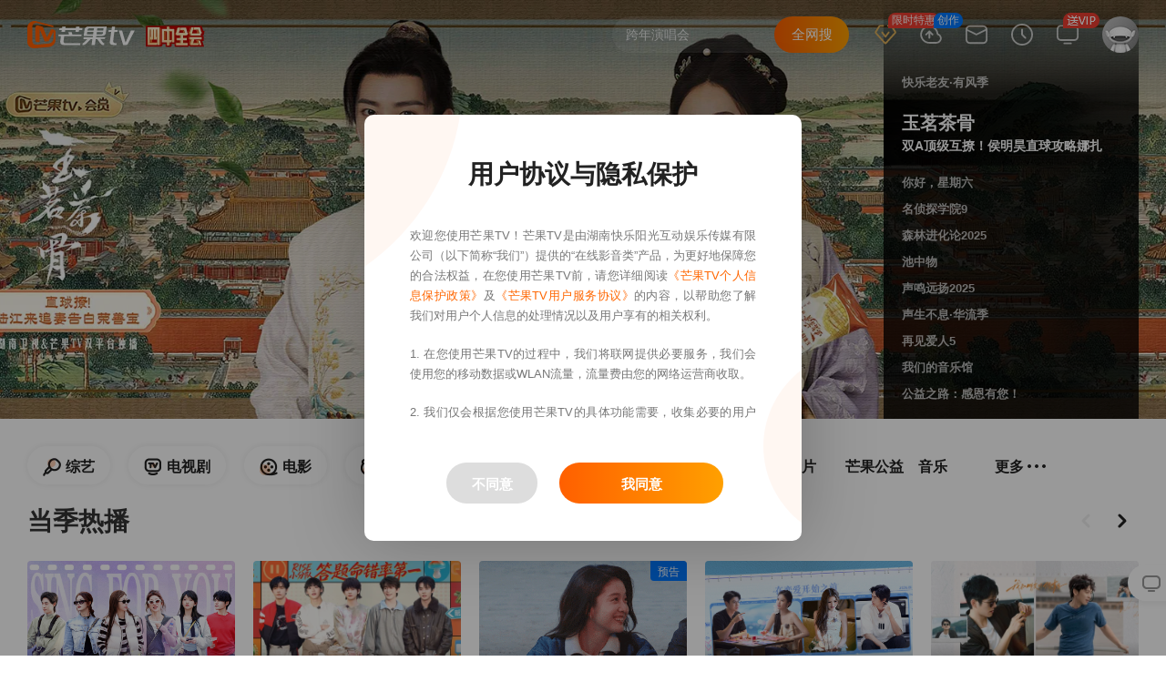

--- FILE ---
content_type: text/html; charset=utf-8
request_url: https://www.mgtv.com/404.html?vid=18021016
body_size: 8687
content:
<!doctype html>
<html data-n-head-ssr lang="zh" data-n-head="%7B%22lang%22:%7B%22ssr%22:%22zh%22%7D%7D">
  <script type="text/javascript">var MGTV_VERION="pcweb-6.7.42"</script>
  <script type="text/javascript">window.INITIAL_TIME=typeof performance>"u"?(new Date).getTime():Number(performance.now().toFixed(0))</script>
  <script type="text/javascript">var sourceOpenTest=!1;if(window.MediaSource){var testVideo=document.createElement("video"),mediaSource=new MediaSource,url="",testTimeout=setTimeout((function(){sourceOpenTest=!1,URL.revokeObjectURL(url),mediaSource.removeEventListener("sourceopen",onSourceOpen)}),20),onSourceOpen=function e(){clearTimeout(testTimeout),URL.revokeObjectURL(url),mediaSource.removeEventListener("sourceopen",e),sourceOpenTest=!0};mediaSource.addEventListener("sourceopen",onSourceOpen),url=testVideo.src=URL.createObjectURL(mediaSource)}</script>
  <head >
    <style type="text/css">.g-play-server .aside,.g-play-server .episode-item,.g-play-server .m-movie-aside .movie,.g-play-server .m-news-aside .template-list,.g-play-server .m-player-h5-new,.g-play-server .m-single-aside .name,.g-play-server .mgtv-player-container,.g-play-server .show-list,.g-play-server .sub-title,.g-play-server .video-type-tag{opacity:0}.g-play-server .play-control{opacity:0;max-height:152px}</style>
    <title>芒果TV-404</title><meta data-n-head="ssr" charset="utf-8"><meta data-n-head="ssr" http-equiv="content-language" content="zh-CN"><meta data-n-head="ssr" http-equiv="origin-trial" content="[base64]"><meta data-n-head="ssr" data-hid="description" name="description" content="芒果TV-大家都在看的在线视频网站-热门综艺最新电影电视剧在线观看"><meta data-n-head="ssr" data-hid="renderer" name="renderer" content="webkit"><meta data-n-head="ssr" data-hid="force-rendering" name="force-rendering" content="webkit"><meta data-n-head="ssr" name="baidu-site-verification" data-hid="baidu-site-verification" content="jGK48Fz5GF"><meta data-n-head="ssr" name="360-site-verification" data-hid="360-site-verification" content="251f69a18772c95b957da147229e1c34"><meta data-n-head="ssr" name="sogou_site_verification" data-hid="sogou_site_verification" content="4ffBK3Nem2"><meta data-n-head="ssr" data-hid="build-time" name="build-time" content="2026/1/7 上午10:14:15"><meta data-n-head="ssr" data-hid="charset" charset="utf-8"><meta data-n-head="ssr" data-hid="viewport" name="viewport" content="width=device-width, initial-scale=1"><meta data-n-head="ssr" data-hid="mobile-web-app-capable" name="mobile-web-app-capable" content="yes"><meta data-n-head="ssr" data-hid="apple-mobile-web-app-title" name="apple-mobile-web-app-title" content="芒果TV"><meta data-n-head="ssr" data-hid="author" name="author" content="芒果TV"><meta data-n-head="ssr" data-hid="og:type" name="og:type" property="og:type" content="website"><meta data-n-head="ssr" data-hid="og:title" name="og:title" property="og:title" content="芒果TV"><meta data-n-head="ssr" data-hid="og:site_name" name="og:site_name" property="og:site_name" content="芒果TV"><meta data-n-head="ssr" data-hid="og:description" name="og:description" property="og:description" content="芒果TV-大家都在看的在线视频网站-热门综艺最新电影电视剧在线观看"><meta data-n-head="ssr" data-hid="og:image" name="og:image" property="og:image" content="https://static.hitv.com/pc/icons/icon_512x512.1b7ca7.png"><meta data-n-head="ssr" data-hid="og:image:width" name="og:image:width" property="og:image:width" content="512"><meta data-n-head="ssr" data-hid="og:image:height" name="og:image:height" property="og:image:height" content="512"><meta data-n-head="ssr" data-hid="og:image:type" name="og:image:type" property="og:image:type" content="image/png"><meta data-n-head="ssr" data-hid="robots" name="robots" content="noindex"><meta data-n-head="ssr" data-hid="title" name="title" content="芒果TV-下载中心"><meta data-n-head="ssr" data-hid="keywords" name="keywords" content="芒果TV下载,芒果TV PC客户端下载,芒果TV windows端下载芒果TV Mac版,芒果TV iPhone应用下载，芒果TV aPhone应用下载，芒果TV iPad应用下载，芒果TV小程序"><link data-n-head="ssr" rel="icon" type="image/x-icon" href="/favicon.ico"><link data-n-head="ssr" rel="manifest" href="/manifest.json"><link data-n-head="ssr" rel="dns-prefetch" href="//js.mgtv.com"><link data-n-head="ssr" rel="dns-prefetch" href="//honey.mgtv.com"><link data-n-head="ssr" rel="dns-prefetch" href="//player.mgtv.com"><link data-n-head="ssr" rel="dns-prefetch" href="//0img.hitv.com"><link data-n-head="ssr" rel="dns-prefetch" href="//1img.hitv.com"><link data-n-head="ssr" rel="dns-prefetch" href="//2img.hitv.com"><link data-n-head="ssr" rel="dns-prefetch" href="//3img.hitv.com"><link data-n-head="ssr" rel="dns-prefetch" href="//4img.hitv.com"><link data-n-head="ssr" rel="dns-prefetch" href="//pcweb.api.mgtv.com"><link data-n-head="ssr" rel="dns-prefetch" href="//pcweb2.api.mgtv.com"><link data-n-head="ssr" rel="dns-prefetch" href="//pcweb3.api.mgtv.com"><link data-n-head="ssr" rel="dns-prefetch" href="//web-disp.titan.mgtv.com"><link data-n-head="ssr" rel="dns-prefetch" href="//web-disp2.titan.mgtv.com"><link data-n-head="ssr" rel="dns-prefetch" href="//nuc.api.mgtv.com"><link data-n-head="ssr" rel="dns-prefetch" href="//static.hitv.com"><link data-n-head="ssr" data-hid="shortcut-icon" rel="shortcut icon" href="https://static.hitv.com/pc/icons/icon_64x64.1b7ca7.png"><link data-n-head="ssr" data-hid="apple-touch-icon" rel="apple-touch-icon" href="https://static.hitv.com/pc/icons/icon_512x512.1b7ca7.png" sizes="512x512"><link data-n-head="ssr" rel="manifest" href="https://static.hitv.com/pc/manifest.0be0fbff.json" data-hid="manifest"><link data-n-head="ssr" rel="stylesheet" type="text/css" href="https://s1.hitv.com/libs/??vplayer/8.1.49/style.css"><script data-n-head="ssr" data-hid="capture-resource-load">function $CaptureResourceLoadInit(){var e,t,n,r,o,a,i=performance.now(),s=[],c={},y=-1<location.href.indexOf("mgtvdebug=1")?console.log:function(){},d=new PerformanceObserver(function(e){e.getEntries().filter(function(e){return e.name.endsWith(".js")||e.name.endsWith(".css")}).forEach(function(e){y("资源加载成功",e.name,e.duration)})});function m(e){e&&(c[e.name]="CLS"===e.name?1e3*e.value:e.value)}function S(e){var t=document.cookie.split("; "),n=0;for(n=0;n<t.length;n++){var r=t[n].split("=");if(r[0]===e)return r[1]}}function b(){try{var e=localStorage.getItem("userInfo");if(e)return JSON.parse(e)}catch(e){console.error("getUserInfo",e)}return{}}function f(e){try{var t=Number(localStorage.getItem("apmSampleRate"))||0,n=S("__STKUUID")||localStorage.getItem("__STKUUID")||"";if(t<=0||1<t||!n)return;if(0<t&&t<1)if(!(h=t,_=n.split("-").join(""),parseInt(_.slice(0,8),16)%100<100*h))return;var r=b(),o=(f=navigator.userAgent,u=navigator.platform,v=g=p=l="",/Windows/i.test(f)?(l="Windows",p=/Windows NT ([\d.]+)/.exec(f)[1]||""):/Macintosh/i.test(f)?(l="Mac OS",p=(/Mac OS X ([\d_]+)/.exec(f)[1]||"").replace(/_/g,".")):/Linux/i.test(f)?(l="Linux",p=""):/Android/i.test(f)?(l="Android",p=/Android ([\d.]+)/.exec(f)[1]||""):/iPhone|iPad|iPod/i.test(f)&&(l="iOS",p=(/OS ([\d_]+)/.exec(f)[1]||"").replace(/_/g,".")),/Chrome/i.test(f)?(g="Chrome",v=/Chrome\/([\d.]+)/.exec(f)[1]||""):/Firefox/i.test(f)?(g="Firefox",v=/Firefox\/([\d.]+)/.exec(f)[1]||""):/Safari/i.test(f)&&!/Chrome/i.test(f)?(g="Safari",v=/Version\/([\d.]+)/.exec(f)[1]||""):/MSIE|Trident/i.test(f)&&(g="Internet Explorer",v=/(?:MSIE |rv:)([\d.]+)/.exec(f)[1]||""),{platform:u,system:l,systemVersion:p,browser:g,majorVersion:v}),a={mod_id:S("_source_"),$device_id:n,$uuid:r.uuid||"",suuid:S("sessionid"),$is_vip:1===r.isvip?1:0,$time:(new Date).getTime(),$app_version:"pcweb-6.7.99",$lib_version:"6.7.99",$lib:"pcweb",$manufacturer:o.platform,$model:(o.browser+"_"+o.majorVersion).replace(/ /g,"_"),$os:o.system,$os_version:o.systemVersion,$channel:(d=location.referrer||document.referrer,m=/mgtv/g.test(d),""===d||m||""!=c||(c="8kpqp21m4cm"),c||""),$event_name:"page_load",$project:"mgtv-media",$page_name:(s=document.querySelector("div[mg-stat-page]"),s?s.getAttribute("mg-stat-page"):""),$url:window.location.href},i=Object.assign(a,e);y("sendData",i),navigator&&navigator.sendBeacon?navigator.sendBeacon("//apm.log.mgtv.com/s.gif","data="+encodeURIComponent(JSON.stringify(i))):fetch("//apm.log.mgtv.com/s.gif",{method:"post",mode:"no-cors",headers:{"Content-Type":"application/x-www-form-urlencoded"},body:"data="+encodeURIComponent(JSON.stringify(i))}).catch(function(e){console.log("fetch apm error",e)})}catch(e){console.error("APM SEND ERROR",e)}var s,c,d,m,f,u,l,p,g,v,h,_}d.observe({entryTypes:["resource"]}),(a=performance.getEntriesByType("navigation")[0])&&(c.ttfb=a.responseStart),(e=new PerformanceObserver(function(e){var t=e.getEntries();t.forEach(function(e){"first-contentful-paint"===e.name&&(c.fcp=e.startTime)})})).observe({type:"paint",buffered:!0}),(r=new PerformanceObserver(function(e){e.getEntries().forEach(function(e){c.fid=e.processingStart-e.startTime,r.disconnect()})})).observe({type:"first-input",buffered:!0}),(o=document.createElement("script")).src="https://static.hitv.com/static/web-vitals.js",o.onload=function(){webVitals.onCLS(m),webVitals.onINP(m),webVitals.onLCP(m)},document.head.appendChild(o),window.addEventListener("load",function(){f({ext_param1:s.map(function(e){return e.name}).join(",")}),console.log("load:",d,e,t,n,r,c),d.disconnect(),e.disconnect()}),document.addEventListener("error",function(e){try{var t=performance.now(),n=e.target,r=null;"SCRIPT"===n.tagName||"IMG"===n.tagName?r={name:n.src,time:t-i}:"LINK"===n.tagName&&"stylesheet"===n.rel&&(r={name:n.href,time:t-i}),r&&(console.error("资源加载失败",n.src,t-i),s.push(r))}catch(e){console.error("检测脚本自身执行错误")}},!0),window.addEventListener("unhandledrejection",function(e){console.log("unhandledrejection:",e),f({$event_name:"exception",$event_type:"unhandledrejection",msg:function(t){if(!t)return"";if(t instanceof Error)return JSON.stringify({message:t.message,name:t.name,stack:t.stack,code:t.code,status:t.status});if("object"==typeof t)try{return JSON.stringify(t)}catch(e){return String(t)}return String(t)}(e.reason)})}),window.addEventListener("error",function(e){console.log("error:",e),f({$event_name:"exception",$event_type:"error",msg:e.message||"",stack:e.error.stack,parame:JSON.stringify({type:e.error.name||"",message:e.message||""})})}),window.addEventListener("pagehide",function(){f({$event_name:"performance",$event_type:"all",event_duration:parseInt(c.ttfb||0),ext_num1:parseInt(c.fcp||0),ext_num2:parseInt(c.fid||0),ext_num3:parseInt(c.CLS||0),ext_num4:parseInt(c.LCP||0),ext_num5:parseInt(c.INP||0)})}),document.addEventListener("click",function(e){console.log("test click",e);for(var t=e.target,n=null;t&&t!==document.body;){if(t.hasAttribute("data-track-id")){n=t.getAttribute("data-track-id");break}t=t.parentElement}if(n){if(-1<n.indexOf("预约-0")||-1<n.indexOf("取消-1"))if(!b())return;console.log("trackId",n),f({$event_name:"user_action",$event_type:"click",code:n,parame:JSON.stringify({type:"click",value:n})})}})}try{$CaptureResourceLoadInit()}catch(e){console.error("捕获资源加载错误",e)}</script><script data-n-head="ssr" src="https://honey.mgtv.com/honey-2.0/lib/jquery.js?20230403"></script><script data-n-head="ssr" src="https://tb.mgtv.com/sdk/pc-sdk/2.20.0/ad-sdk.js?202111122048"></script><script data-n-head="ssr" src="https://honey.mgtv.com/honey-2.0/plugin/stk.js?202111300936"></script><script data-n-head="ssr" src="https://static.hitv.com/static/sentry.min.js"></script><script data-n-head="ssr" src="https://static.hitv.com/static/ie.js"></script><script data-n-head="ssr" src="https://s1.hitv.com/libs/mgtv-kernel/3.2.10/kernel.min.js"></script><script data-n-head="ssr" src="https://tb.mgtv.com/sdk/pc-sdk/3.4.0/ad-sdk.js"></script><link rel="stylesheet" href="https://static.hitv.com/pc/vendors/app.5fa2711.css"><link rel="stylesheet" href="https://static.hitv.com/pc/app.d4c4ff3.css"><link rel="stylesheet" href="https://static.hitv.com/pc/layouts/default.c6915f3.css"><link rel="stylesheet" href="https://static.hitv.com/pc/pages/404.html/index.afcd187.css"><link rel="stylesheet" href="https://static.hitv.com/pc/pages/404.html/index/pages/app/_name/pages/h/_cid/_vid/pages/lib/_cid/pages/live-new/index/pages/mon/01426193.2db250f.css">
  </head>
  <body >
    <script>window.sentryFlag=location.href.includes("mgtvdebug")||Math.random()<.005;var sriSentry=null;if(window.sentryFlag){var client=new Sentry.BrowserClient({dsn:"https://e83fd923c1f64ae3ace119818538c9c0@sentry.log.mgtv.com/6",environment:location.port?"development":"production"});window.sriSentry=sriSentry=new Sentry.Hub(client)}var getRetryUrl=function(t,r,i){if(t.match(r))return i[0];for(let r=0;r<i.length-1;r+=1)if(i[r]===t)return i[r+1];return""},setImgPicture=function(t,r){if(t.src=r.toString(),"PICTURE"===t.parentElement.tagName)for(let e=0;e<t.parentElement.children.length;e+=1){var i=t.parentElement.children[0];i!==t&&(i.srcset=r.toString())}},imageError=function(t){if((r=new URL(t.src))!=window.location.href){if(console.log("[image Error]-----"+r),"https:"!==r.protocol)var r=new URL(t.src.replace("http","https"));var i="";(i=(i=(i=(i=(i=(i=i||getRetryUrl(r.host,/^\dimg.hitv.com$/,["imgws.hitv.com","imgali.hitv.com","imgyd.hitv.com","imghw.hitv.com"]))||getRetryUrl(r.host,/^\dimg.mgtv.com$/,["imgws.hitv.com","imgali.hitv.com","imgyd.hitv.com","imghw.hitv.com"]))||getRetryUrl(r.host,/^\dvimg.hitv.com$/,["vimg2.hitv.com","vimg3.hitv.com"]))||getRetryUrl(r.host,/^img\d.hitv.com$/,["cmsimgali.hitv.com","cmsimgws.hitv.com","cmsimghw.hitv.com"]))||getRetryUrl(r.host,/ossimg.hitv.com$/,["ossimgali.hitv.com","ossimgws.hitv.com","ossimghw.hitv.com"]))||getRetryUrl(r.host,/avatar.hitv.com$/,["avataryd.hitv.com","avatarws.hitv.com","avatarhw.hitv.com","avatarali.hitv.com"]))?(r.host=i,setImgPicture(t,r)):Sentry&&(console.log("[image Error retry]-----"+r),Sentry.captureException(new Error("图片加载失败"),{tags:{host:r.host},extra:{imgaeSrc:r}}))}};window.addEventListener("error",(function(t){var r=t.target,i=r.tagName;if(i&&"IMG"===i.toUpperCase()&&imageError(r),r instanceof HTMLScriptElement){var e=r.attributes,o=e.src.value,c=o.split(/(\/\w*.js$)/),n=c[0],m=c[1];if("https://static2.hitv.com/pc"===n)return sriSentry&&sriSentry.captureMessage("【sri - 回源失败】--"+o,"error"),void console.log("【sri - 回源失败】--"+o);if("https://static.hitv.com/pc"===n)if(e.integrity&&(sriSentry&&sriSentry.captureMessage("【sri - 开始回源】--"+o),console.log("【sri - 开始回源】--"+o),e.initial)){var s=document.createElement("script");s.src="https://static2.hitv.com/pc"+m,r.parentElement.appendChild(s)}}}),!0)</script>
    <div data-server-rendered="true" id="__nuxt"><!----><div id="__layout"><div r="6.4.13"><div><div mg-stat-page="page_404" class="page_404" data-v-3bbdbbf8><!----> <div class="play-primary" data-v-3bbdbbf8><div class="wp" data-v-3bbdbbf8><div id="mgtv-player-wrap" class="c-player-wrapper m-player" data-v-3bbdbbf8><div id="player" data-v-3bbdbbf8></div> <!----></div> <div class="m-tips" data-v-3bbdbbf8><b class="u-errorcode" data-v-3bbdbbf8>404</b> <p class="u-tips-title" data-v-3bbdbbf8>
          抱歉，您访问的页面不见了。<span data-v-3bbdbbf8><span style="color:#ff5f00;" data-v-3bbdbbf8>5</span>s后跳转至首页
            </span></p> <!----></div></div></div> <div class="play-content" data-v-3bbdbbf8><div class="wp-main morebg" data-v-3bbdbbf8><p data-v-3bbdbbf8><span data-v-3bbdbbf8>去</span><a href="//list.mgtv.com/1/-------------.html" data-v-3bbdbbf8>发现</a><span data-v-3bbdbbf8>更多精彩视频吧~</span></p></div></div> <div class="c-footer-lv2 hitv_footer hitv_footer-subordinate" data-v-3bbdbbf8><div class="hitv_footer-links"><ul><li><span class="logo iptv">湖南IPTV</span></li><li><span class="logo hiq">芒果互联网电视</span></li><li><a target="_blank" title="金鹰网" href="http://news.hunantv.com/" class="logo jy">金鹰网</a></li><li><span title="湖南卫视" class="logo hntv">湖南卫视</span></li><li><span title="天娱传媒">天娱传媒</span></li><li><span title="芒果V基金">芒果V基金</span></li><li><span title="快乐购">快乐购</span></li><li><span title="湖南省广播电视协会">湖南省广播电视协会</span></li></ul></div><div class="hitv_footer-list"><ul><li><a target="_blank" title="芒果TV公司介绍" href="http://corp.mgtv.com/">公司介绍</a></li><li><a target="_blank" title="芒果TV招聘信息" href="https://hr.mgtv.com/social-recruitment/mgtv/44505#/">招聘信息</a></li><li><a title="芒果TV联系我们" href="javascript:void(0)">联系我们</a></li><li><a target="_blank" title="反盗版盗链声明" href="https://www.mgtv.com/v/2017/antipiracydeclaration/">反盗版盗链声明</a></li><li><a target="_blank" title="个人信息保护政策" href="https://i.mgtv.com/account/c_protocol">个人信息保护政策</a></li><li><a target="_blank" title="下载中心" href="https://www.mgtv.com/app/">下载中心</a></li></ul></div><div class="hitv_footer-cpen">
    Copyright 2006- mgtv.com Corporation,All Rights Reserved
  </div><div class="hitv_footer-cpcn">
    湖南快乐阳光互动娱乐传媒有限公司 版权所有
  </div><div class="hitv_footer-credit"><p><a href="https://www.mgtv.com/pages/yyzz.html?fullscreen=1&amp;imgfitwidth=1" target="_blank">营业执照</a><a href="https://www.mgtv.com/pages/6786-055.html?fullscreen=1&amp;imgfitwidth=1" target="_blank">湘网文[2018]6786-055号</a><a href="https://www.mgtv.com/pages/1805107.html?fullscreen=1&amp;imgfitwidth=1" target="_blank">信息网络传播视听节目许可证号：1805107</a><a href="https://www.mgtv.com/pages/43120170003.html?fullscreen=1&amp;imgfitwidth=1" target="_blank">互联网新闻信息服务许可证号：43120170003</a><a href="https://beian.miit.gov.cn" target="_blank">湘B2-20090004</a><a href="https://www.mgtv.com/pages/hlwcbxkz.html?fullscreen=1&amp;imgfitwidth=1" target="_blank">互联网出版许可证：新出网证（湘）字08号</a></p><p><a target="_blank" href="http://www.beian.gov.cn/portal/registerSystemInfo?recordcode=43010502000010"><img src="https://eximg.hitv.com/original/WLb3uNKuRtaAJ8wydGeRaBcr6EGh66SZ.jpg" alt="湘公网安备">湘公网安备 43010502000010号</a><a href="https://www.mgtv.com/pages/430000120079.html?fullscreen=1&amp;imgfitwidth=1" target="_blank">营业性演出许可证号：430000120079</a><a href="https://www.mgtv.com/pages/000090.html?fullscreen=1&amp;imgfitwidth=1" target="_blank">广播电视节目制作经营许可证：（湘）字第000090号</a></p></div><div class="hitv_footer-safety"><p class="police"><span><img src="//i5.hitv.com/s1/2018/img2018/pcwebfooter/safety.png" alt="举报专区"></span><a target="_blank" href="http://www.12377.cn/"><img src="//i5.hitv.com/s1/2018/img2018/pcwebfooter/report.png" alt="不良信息举报中心"></a><span><img src="//i5.hitv.com/s1/2018/img2018/pcwebfooter/hngawj.png" alt="湖南公安网警"></span><span><img src="//i5.hitv.com/s1/2018/img2018/pcwebfooter/hnains.png" alt="湖南省网络空间安全协会"></span><a target="_blank" href="http://pypt.rednet.cn/"><img src="//i5.hitv.com/s1/2018/img2018/pcwebfooter/wfblxx.png" alt="湖南省互联网辟谣平台"></a></p><div class="contact"><span>联系电话 : 4009770707</span><span>举报电话 : 0731－82871676 </span><span>侵权视频举报邮箱：copyright@mgtv.com
        从业人员违法举报邮箱：web@mgtv.com</span></div><div class="statement">杜绝虚假报道 欢迎社会监督</div></div></div> <div id="sideFloatbtn" class="side-floatbtn clearfix" data-v-3bbdbbf8><!----> <ul class="feedback-list"><!----> <!----> <!----> <!----></ul></div></div></div> <!----> <!----> <!----></div></div></div><script>window.__NUXT__=(function(a,b,c,d,e,f,g,h,i,j,k){return {layout:"default",data:[{}],fetch:{},error:h,state:{province:b,isUserFetch:f,userInfo:h,vclassStr:-1,vclassId:b,hasVideo:f,channelList:[{starTag:b,configData:c,bgImgUrl:"https:\u002F\u002Fimg0.hitv.com\u002Fcms\u002F2025\u002F02\u002F28\u002FewtXerPfMzhPHJbBe7VjO.png",classTag:b,customPosition:a,navbarHlColor:"#ffffff",fstlvlId:a,channelType:a,isHome:a,isIndividual:a,title:"首页",channelIcon:b,channelMapping:a,library:a,pageType:a,adIntervalRule:b,vclassId:5,vclassType:a,titleIcon:b,abTestId:b,channelSource:d,wechatDesc:b,calendar:a,firstPageModuleSize:a,cardType:a,fullBkg:a,isTopRed:a,bgImg:b,channelGroup:a,wechatTitle:b,supportH5:a,regionalDisplay:c,url:"https:\u002F\u002Fwww.mgtv.com\u002F",vclassName:"芒果TV-天生青春",isHide:a,h5Url:e,masterId:a,isDefault:a,navbarBgColor:"#A8090C",shareTitle:b,vrsVclassId:a,regionLimit:c,clipTag:b,isCustomShow:a,shareDesc:b,fontColor:"#FFE5B0",cid:a},{starTag:b,configData:c,bgImgUrl:b,classTag:b,customPosition:a,navbarHlColor:b,fstlvlId:a,channelType:a,isHome:a,isIndividual:a,title:"综艺",channelIcon:"https:\u002F\u002Fimg1.hitv.com\u002Fcms\u002F2025\u002F10\u002F22\u002FNd0JMV9dzTktZ4zAholjX.png",channelMapping:a,library:a,pageType:a,adIntervalRule:b,vclassId:6,vclassType:a,titleIcon:b,abTestId:b,channelSource:d,wechatDesc:b,calendar:a,firstPageModuleSize:a,cardType:a,fullBkg:a,isTopRed:a,bgImg:b,channelGroup:a,wechatTitle:b,supportH5:a,regionalDisplay:c,url:"https:\u002F\u002Fwww.mgtv.com\u002Fshow\u002F",vclassName:"芒果TV综艺频道-只给你顶尖的快乐",isHide:a,h5Url:e,masterId:a,isDefault:a,navbarBgColor:b,shareTitle:b,vrsVclassId:a,regionLimit:c,clipTag:b,isCustomShow:a,shareDesc:b,fontColor:b,cid:g},{starTag:b,configData:c,bgImgUrl:b,classTag:b,customPosition:a,navbarHlColor:b,fstlvlId:a,channelType:a,isHome:a,isIndividual:a,title:"电视剧",channelIcon:"https:\u002F\u002Fimg4.hitv.com\u002Fcms\u002F2025\u002F10\u002F22\u002Fr0u2dRe_GMCKbC_L4s_oT.png",channelMapping:a,library:a,pageType:a,adIntervalRule:b,vclassId:4,vclassType:a,titleIcon:b,abTestId:b,channelSource:d,wechatDesc:b,calendar:a,firstPageModuleSize:a,cardType:a,fullBkg:a,isTopRed:a,bgImg:b,channelGroup:a,wechatTitle:b,supportH5:a,regionalDisplay:c,url:"https:\u002F\u002Fwww.mgtv.com\u002Ftv\u002F",vclassName:"PC电视剧",isHide:a,h5Url:e,masterId:a,isDefault:a,navbarBgColor:b,shareTitle:b,vrsVclassId:a,regionLimit:c,clipTag:b,isCustomShow:a,shareDesc:b,fontColor:b,cid:a},{starTag:b,configData:c,bgImgUrl:b,classTag:b,customPosition:a,navbarHlColor:b,fstlvlId:a,channelType:a,isHome:a,isIndividual:a,title:"电影",channelIcon:"https:\u002F\u002Fimg2.hitv.com\u002Fcms\u002F2025\u002F10\u002F22\u002FPwVK0pxudGUPgQOPpjFPW.png",channelMapping:a,library:a,pageType:a,adIntervalRule:b,vclassId:9,vclassType:a,titleIcon:b,abTestId:b,channelSource:d,wechatDesc:b,calendar:a,firstPageModuleSize:a,cardType:a,fullBkg:a,isTopRed:a,bgImg:b,channelGroup:a,wechatTitle:b,supportH5:a,regionalDisplay:c,url:"https:\u002F\u002Fwww.mgtv.com\u002Fmovie\u002F",vclassName:"芒果TV电影频道-遇见不同人生",isHide:a,h5Url:e,masterId:a,isDefault:a,navbarBgColor:b,shareTitle:b,vrsVclassId:a,regionLimit:c,clipTag:b,isCustomShow:a,shareDesc:b,fontColor:b,cid:3},{starTag:b,configData:c,bgImgUrl:b,classTag:b,customPosition:a,navbarHlColor:b,fstlvlId:a,channelType:a,isHome:a,isIndividual:a,title:"少儿",channelIcon:"https:\u002F\u002Fimg0.hitv.com\u002Fcms\u002F2025\u002F10\u002F22\u002Fbdvq0wQAvUm_824q3DFab.png",channelMapping:a,library:a,pageType:a,adIntervalRule:b,vclassId:10,vclassType:a,titleIcon:b,abTestId:b,channelSource:d,wechatDesc:b,calendar:a,firstPageModuleSize:a,cardType:a,fullBkg:a,isTopRed:a,bgImg:b,channelGroup:a,wechatTitle:b,supportH5:a,regionalDisplay:c,url:"https:\u002F\u002Fwww.mgtv.com\u002Fchild\u002F",vclassName:"芒果TV少儿频道-全球少儿动画精选",isHide:a,h5Url:e,masterId:a,isDefault:a,navbarBgColor:b,shareTitle:b,vrsVclassId:a,regionLimit:c,clipTag:b,isCustomShow:a,shareDesc:b,fontColor:b,cid:a},{starTag:b,configData:c,bgImgUrl:b,classTag:b,customPosition:a,navbarHlColor:b,fstlvlId:a,channelType:a,isHome:a,isIndividual:a,title:"动漫",channelIcon:"https:\u002F\u002Fimg1.hitv.com\u002Fcms\u002F2025\u002F10\u002F22\u002FPd2zn-BT6wb_RAFl3kZPi.png",channelMapping:a,library:a,pageType:a,adIntervalRule:b,vclassId:8,vclassType:a,titleIcon:b,abTestId:b,channelSource:d,wechatDesc:b,calendar:a,firstPageModuleSize:a,cardType:a,fullBkg:a,isTopRed:a,bgImg:b,channelGroup:a,wechatTitle:b,supportH5:a,regionalDisplay:c,url:"https:\u002F\u002Fwww.mgtv.com\u002Fcartoon\u002F",vclassName:"芒果TV动漫频道-激燃青春",isHide:a,h5Url:e,masterId:a,isDefault:a,navbarBgColor:b,shareTitle:b,vrsVclassId:a,regionLimit:c,clipTag:b,isCustomShow:a,shareDesc:b,fontColor:b,cid:a},{starTag:b,configData:c,bgImgUrl:b,classTag:b,customPosition:a,navbarHlColor:b,fstlvlId:a,channelType:a,isHome:a,isIndividual:a,title:"VIP会员",channelIcon:"https:\u002F\u002Fimg2.hitv.com\u002Fcms\u002F2025\u002F10\u002F22\u002FONIkeTMqkVuI2bMw9_ZUI.png",channelMapping:a,library:a,pageType:a,adIntervalRule:b,vclassId:151,vclassType:a,titleIcon:b,abTestId:b,channelSource:d,wechatDesc:b,calendar:a,firstPageModuleSize:a,cardType:a,fullBkg:a,isTopRed:a,bgImg:b,channelGroup:a,wechatTitle:b,supportH5:a,regionalDisplay:c,url:"https:\u002F\u002Fwww.mgtv.com\u002Fvip\u002F",vclassName:"芒果TV-VIP会员专区",isHide:a,h5Url:e,masterId:a,isDefault:a,navbarBgColor:b,shareTitle:b,vrsVclassId:a,regionLimit:c,clipTag:b,isCustomShow:a,shareDesc:b,fontColor:b,cid:a},{starTag:b,configData:c,bgImgUrl:b,classTag:b,customPosition:a,navbarHlColor:b,fstlvlId:a,channelType:a,isHome:a,isIndividual:a,title:"新闻",channelIcon:b,channelMapping:a,library:a,pageType:a,adIntervalRule:b,vclassId:51,vclassType:a,titleIcon:b,abTestId:b,channelSource:d,wechatDesc:b,calendar:a,firstPageModuleSize:a,cardType:a,fullBkg:a,isTopRed:a,bgImg:b,channelGroup:a,wechatTitle:b,supportH5:a,regionalDisplay:c,url:"https:\u002F\u002Fwww.mgtv.com\u002Fnews\u002F",vclassName:"PC新闻",isHide:a,h5Url:e,masterId:a,isDefault:a,navbarBgColor:b,shareTitle:b,vrsVclassId:a,regionLimit:c,clipTag:b,isCustomShow:a,shareDesc:b,fontColor:b,cid:a},{starTag:b,configData:c,bgImgUrl:b,classTag:b,customPosition:a,navbarHlColor:b,fstlvlId:a,channelType:a,isHome:a,isIndividual:a,title:"纪录片",channelIcon:b,channelMapping:a,library:a,pageType:a,adIntervalRule:b,vclassId:111,vclassType:a,titleIcon:b,abTestId:b,channelSource:d,wechatDesc:b,calendar:a,firstPageModuleSize:a,cardType:a,fullBkg:a,isTopRed:a,bgImg:b,channelGroup:a,wechatTitle:b,supportH5:a,regionalDisplay:c,url:"https:\u002F\u002Fwww.mgtv.com\u002Fdoc\u002F",vclassName:"PC纪录片",isHide:a,h5Url:e,masterId:a,isDefault:a,navbarBgColor:b,shareTitle:b,vrsVclassId:a,regionLimit:c,clipTag:b,isCustomShow:a,shareDesc:b,fontColor:b,cid:a},{starTag:b,configData:c,bgImgUrl:b,classTag:b,customPosition:a,navbarHlColor:b,fstlvlId:a,channelType:a,isHome:a,isIndividual:a,title:"芒果公益",channelIcon:b,channelMapping:a,library:a,pageType:a,adIntervalRule:b,vclassId:2116,vclassType:a,titleIcon:b,abTestId:b,channelSource:d,wechatDesc:b,calendar:a,firstPageModuleSize:a,cardType:a,fullBkg:a,isTopRed:a,bgImg:b,channelGroup:a,wechatTitle:b,supportH5:a,regionalDisplay:c,url:"https:\u002F\u002Fgongyi.mgtv.com\u002F",vclassName:"PC公益",isHide:a,h5Url:e,masterId:a,isDefault:a,navbarBgColor:b,shareTitle:b,vrsVclassId:a,regionLimit:c,clipTag:b,isCustomShow:a,shareDesc:b,fontColor:b,cid:a},{starTag:b,configData:c,bgImgUrl:b,classTag:b,customPosition:a,navbarHlColor:b,fstlvlId:a,channelType:a,isHome:a,isIndividual:a,title:"音乐",channelIcon:b,channelMapping:a,library:a,pageType:a,adIntervalRule:b,vclassId:12,vclassType:a,titleIcon:b,abTestId:b,channelSource:d,wechatDesc:b,calendar:a,firstPageModuleSize:a,cardType:a,fullBkg:a,isTopRed:a,bgImg:b,channelGroup:a,wechatTitle:b,supportH5:a,regionalDisplay:c,url:"https:\u002F\u002Fwww.mgtv.com\u002Fmusic\u002F",vclassName:"PC音乐",isHide:a,h5Url:e,masterId:a,isDefault:a,navbarBgColor:b,shareTitle:b,vrsVclassId:a,regionLimit:c,clipTag:b,isCustomShow:a,shareDesc:b,fontColor:b,cid:a},{starTag:b,configData:c,bgImgUrl:b,classTag:b,customPosition:a,navbarHlColor:b,fstlvlId:a,channelType:a,isHome:a,isIndividual:a,title:"直播",channelIcon:b,channelMapping:a,library:a,pageType:a,adIntervalRule:b,vclassId:13,vclassType:a,titleIcon:b,abTestId:b,channelSource:d,wechatDesc:b,calendar:a,firstPageModuleSize:a,cardType:a,fullBkg:a,isTopRed:a,bgImg:b,channelGroup:a,wechatTitle:b,supportH5:a,regionalDisplay:c,url:"https:\u002F\u002Fwww.mgtv.com\u002Flive\u002F",vclassName:"PC直播",isHide:a,h5Url:e,masterId:a,isDefault:a,navbarBgColor:b,shareTitle:b,vrsVclassId:a,regionLimit:c,clipTag:b,isCustomShow:a,shareDesc:b,fontColor:b,cid:a},{starTag:b,configData:c,bgImgUrl:b,classTag:b,customPosition:a,navbarHlColor:b,fstlvlId:a,channelType:a,isHome:a,isIndividual:a,title:"娱乐",channelIcon:b,channelMapping:a,library:a,pageType:a,adIntervalRule:b,vclassId:113,vclassType:a,titleIcon:b,abTestId:b,channelSource:d,wechatDesc:b,calendar:a,firstPageModuleSize:a,cardType:a,fullBkg:a,isTopRed:a,bgImg:b,channelGroup:a,wechatTitle:b,supportH5:a,regionalDisplay:c,url:"https:\u002F\u002Fwww.mgtv.com\u002Fent\u002F",vclassName:"PC娱乐",isHide:a,h5Url:e,masterId:a,isDefault:a,navbarBgColor:b,shareTitle:b,vrsVclassId:a,regionLimit:c,clipTag:b,isCustomShow:a,shareDesc:b,fontColor:b,cid:a},{starTag:b,configData:c,bgImgUrl:b,classTag:b,customPosition:a,navbarHlColor:b,fstlvlId:a,channelType:a,isHome:a,isIndividual:a,title:"游戏",channelIcon:b,channelMapping:a,library:a,pageType:a,adIntervalRule:b,vclassId:112,vclassType:a,titleIcon:b,abTestId:b,channelSource:d,wechatDesc:b,calendar:a,firstPageModuleSize:a,cardType:a,fullBkg:a,isTopRed:a,bgImg:b,channelGroup:a,wechatTitle:b,supportH5:a,regionalDisplay:c,url:"https:\u002F\u002Fwww.mgtv.com\u002Fgame\u002F",vclassName:"PC游戏",isHide:a,h5Url:e,masterId:a,isDefault:a,navbarBgColor:b,shareTitle:b,vrsVclassId:a,regionLimit:c,clipTag:b,isCustomShow:a,shareDesc:b,fontColor:b,cid:a},{starTag:b,configData:c,bgImgUrl:b,classTag:b,customPosition:a,navbarHlColor:b,fstlvlId:a,channelType:a,isHome:a,isIndividual:a,title:"教育",channelIcon:b,channelMapping:a,library:a,pageType:a,adIntervalRule:b,vclassId:109,vclassType:a,titleIcon:b,abTestId:b,channelSource:d,wechatDesc:b,calendar:a,firstPageModuleSize:a,cardType:a,fullBkg:a,isTopRed:a,bgImg:b,channelGroup:a,wechatTitle:b,supportH5:a,regionalDisplay:c,url:"https:\u002F\u002Fwww.mgtv.com\u002Fedu\u002F",vclassName:"PC教育",isHide:a,h5Url:e,masterId:a,isDefault:a,navbarBgColor:b,shareTitle:b,vrsVclassId:a,regionLimit:c,clipTag:b,isCustomShow:a,shareDesc:b,fontColor:b,cid:a}],env:"prod",global:{window:{VIDEOINFO:{type:"index"},location:{hash:b,host:i,hostname:i,href:"https:\u002F\u002Fcaptain.intra.imgo.tv\u002F404.html?vid=18021016",origin:"https:\u002F\u002Fcaptain.intra.imgo.tv",password:b,pathname:j,port:b,protocol:"https:",search:"?vid=18021016",username:b},referer:"http:\u002F\u002Fwww.mgtv.com\u002Fb\u002F42150\u002F3320282.html?cxid=90f0zbamf",cookie:"xff=216.73.216.55; Province=Ohio"},client:{}},todos:{cardPlayer:[],VIDEOINFO:{},PAGEDATA:{slider_data:[],picboard_data:[],region:g,version:"5.0"},MEDIAINFO:{},KANDANSTATE:f,USER:{},FULLSCREENVIDEO:{},NEXTIDDATA:{},asideModuleData:{},modulelist:{},dataTypeSorts:[],isFullScreen:f,categoryList:[],currentModule:b,currentTvPage:g,tvFetchUrl:b,isAsideDataReady:f},createTime:1768384150209},serverRendered:true,routePath:j,config:{app:{basePath:k,assetsPath:k,cdnURL:"https:\u002F\u002Fstatic.hitv.com\u002Fpc\u002F"}}}}(0,"","{}",2,"0",false,1,null,"captain.intra.imgo.tv","\u002F404.html","\u002F"));</script><script src="https://static.hitv.com/pc/runtime.67a703f.js" defer></script><script src="https://static.hitv.com/pc/13.5c92a1e.js" defer></script><script src="https://static.hitv.com/pc/3.064445c.js" defer></script><script src="https://static.hitv.com/pc/43.bc4c9cd.js" defer></script><script src="https://static.hitv.com/pc/15.27ec400.js" defer></script><script src="https://static.hitv.com/pc/0.4f365a3.js" defer></script><script src="https://static.hitv.com/pc/1.f728574.js" defer></script><script src="https://static.hitv.com/pc/2.7bc7bd1.js" defer></script><script src="https://static.hitv.com/pc/12.92442e1.js" defer></script><script src="https://static.hitv.com/pc/42.fc16715.js" defer></script><script src="https://static.hitv.com/pc/11.820373f.js" defer></script><script data-n-head="ssr" src="https://s1.hitv.com/libs/??vplayer/8.1.49/vplayer.min.js?ver=202209260954" data-body="true"></script>
  </body>
</html>


--- FILE ---
content_type: text/html
request_url: https://plain.hitv.com/v/2018/pcweb_sidebar/?1768384166785&allowedRC=1&_support=10000000
body_size: 181
content:
mgtvcallback_sidebar({
    
    
    "macapp": 
    {
        "data":
        {
            "title":"客户端",
            "subtitle": "下载MAC客户端",
            "link":"https://pcconf.api.mgtv.com/getPcDownloadUrl",
            "img": "https://i5.hitv.com/p1/20211108/1052207989.png",
            "ico": "https://i5.hitv.com/p1/20190107/1949465281.png"
        }
    },
    

    
    "padapp": 
    {
        "data":
        {
            "title":"客户端",
            "subtitle": "下载iPad客户端",
            "link":"https://itunes.apple.com/cn/app/%E8%8A%92%E6%9E%9Ctv-hd/id489782456?pt=355474&ct=pcweb&mt=8",
            "img": "https://i3.hitv.com/p1/20190220/1005384583.png",
            "ico": "https://i5.hitv.com/p1/20190107/1950153763.png"
        }
    },
    

    
    "win10app": 
    {
        "data":
        {
            "title":"壁纸",
            "subtitle": "实现壁纸自由",
            "link":"https://download.imgo.tv/app/pc/mgwp/2.3.11_1.4.0/mgwp-client-2.3.11.0-mango.exe",
            "img": "https://ossimg.hitv.com/platform_oss/919D229B2AFE40F5A91D08BABCBF4520.png",
            "ico": "https://ossimg.hitv.com/platform_oss/0357C4A242EA4148A5FFCBA8ADBD3AF0.png"
        }
    },
    

    
    "win32app": 
    {
        "data":
        {
            "title":"壁纸",
            "subtitle": "实现壁纸自由",
            "link":"https://download.imgo.tv/app/pc/mgwp/2.3.11_1.4.0/mgwp-client-2.3.11.0-mango.exe",
            "img": "https://ossimg.hitv.com/platform_oss/919D229B2AFE40F5A91D08BABCBF4520.png",
            "ico": "https://ossimg.hitv.com/platform_oss/0357C4A242EA4148A5FFCBA8ADBD3AF0.png"
        }
    }
    

})

--- FILE ---
content_type: text/html
request_url: https://www.mgtv.com/
body_size: 54502
content:
<!doctype html>
<html data-n-head-ssr lang="zh" data-n-head="%7B%22lang%22:%7B%22ssr%22:%22zh%22%7D%7D">
  <script type="text/javascript">var MGTV_VERION="pcweb-6.7.42"</script>
  <script type="text/javascript">window.INITIAL_TIME=typeof performance>"u"?(new Date).getTime():Number(performance.now().toFixed(0))</script>
  <script type="text/javascript">var sourceOpenTest=!1;if(window.MediaSource){var testVideo=document.createElement("video"),mediaSource=new MediaSource,url="",testTimeout=setTimeout((function(){sourceOpenTest=!1,URL.revokeObjectURL(url),mediaSource.removeEventListener("sourceopen",onSourceOpen)}),20),onSourceOpen=function e(){clearTimeout(testTimeout),URL.revokeObjectURL(url),mediaSource.removeEventListener("sourceopen",e),sourceOpenTest=!0};mediaSource.addEventListener("sourceopen",onSourceOpen),url=testVideo.src=URL.createObjectURL(mediaSource)}</script>
  <head >
    <style type="text/css">.g-play-server .aside,.g-play-server .episode-item,.g-play-server .m-movie-aside .movie,.g-play-server .m-news-aside .template-list,.g-play-server .m-player-h5-new,.g-play-server .m-single-aside .name,.g-play-server .mgtv-player-container,.g-play-server .show-list,.g-play-server .sub-title,.g-play-server .video-type-tag{opacity:0}.g-play-server .play-control{opacity:0;max-height:152px}</style>
    <title>芒果TV-天生青春</title><meta data-n-head="ssr" charset="utf-8"><meta data-n-head="ssr" http-equiv="content-language" content="zh-CN"><meta data-n-head="ssr" http-equiv="origin-trial" content="[base64]"><meta data-n-head="ssr" data-hid="description" name="description" content="芒果TV-大家都在看的在线视频网站-热门综艺最新电影电视剧在线观看"><meta data-n-head="ssr" data-hid="renderer" name="renderer" content="webkit"><meta data-n-head="ssr" data-hid="force-rendering" name="force-rendering" content="webkit"><meta data-n-head="ssr" name="baidu-site-verification" data-hid="baidu-site-verification" content="jGK48Fz5GF"><meta data-n-head="ssr" name="360-site-verification" data-hid="360-site-verification" content="251f69a18772c95b957da147229e1c34"><meta data-n-head="ssr" name="sogou_site_verification" data-hid="sogou_site_verification" content="4ffBK3Nem2"><meta data-n-head="ssr" data-hid="build-time" name="build-time" content="2026/1/7 上午10:14:15"><meta data-n-head="ssr" data-hid="charset" charset="utf-8"><meta data-n-head="ssr" data-hid="viewport" name="viewport" content="width=device-width, initial-scale=1"><meta data-n-head="ssr" data-hid="mobile-web-app-capable" name="mobile-web-app-capable" content="yes"><meta data-n-head="ssr" data-hid="apple-mobile-web-app-title" name="apple-mobile-web-app-title" content="芒果TV"><meta data-n-head="ssr" data-hid="author" name="author" content="芒果TV"><meta data-n-head="ssr" data-hid="og:type" name="og:type" property="og:type" content="website"><meta data-n-head="ssr" data-hid="og:title" name="og:title" property="og:title" content="芒果TV"><meta data-n-head="ssr" data-hid="og:site_name" name="og:site_name" property="og:site_name" content="芒果TV"><meta data-n-head="ssr" data-hid="og:description" name="og:description" property="og:description" content="芒果TV-大家都在看的在线视频网站-热门综艺最新电影电视剧在线观看"><meta data-n-head="ssr" data-hid="og:image" name="og:image" property="og:image" content="https://static.hitv.com/pc/icons/icon_512x512.1b7ca7.png"><meta data-n-head="ssr" data-hid="og:image:width" name="og:image:width" property="og:image:width" content="512"><meta data-n-head="ssr" data-hid="og:image:height" name="og:image:height" property="og:image:height" content="512"><meta data-n-head="ssr" data-hid="og:image:type" name="og:image:type" property="og:image:type" content="image/png"><meta data-n-head="ssr" data-hid="version" version="6.7.99"><meta data-n-head="ssr" data-hid="source" source="A"><meta data-n-head="ssr" data-hid="vclassId" vclassId="5"><meta data-n-head="ssr" data-hid="updated-at" updated-at="Wed, 14 Jan 2026 08:15:42 GMT"><meta data-n-head="ssr" data-hid="canonical" canonical="https://www.mgtv.com/"><link data-n-head="ssr" rel="icon" type="image/x-icon" href="/favicon.ico"><link data-n-head="ssr" rel="manifest" href="/manifest.json"><link data-n-head="ssr" rel="dns-prefetch" href="//js.mgtv.com"><link data-n-head="ssr" rel="dns-prefetch" href="//honey.mgtv.com"><link data-n-head="ssr" rel="dns-prefetch" href="//player.mgtv.com"><link data-n-head="ssr" rel="dns-prefetch" href="//0img.hitv.com"><link data-n-head="ssr" rel="dns-prefetch" href="//1img.hitv.com"><link data-n-head="ssr" rel="dns-prefetch" href="//2img.hitv.com"><link data-n-head="ssr" rel="dns-prefetch" href="//3img.hitv.com"><link data-n-head="ssr" rel="dns-prefetch" href="//4img.hitv.com"><link data-n-head="ssr" rel="dns-prefetch" href="//pcweb.api.mgtv.com"><link data-n-head="ssr" rel="dns-prefetch" href="//pcweb2.api.mgtv.com"><link data-n-head="ssr" rel="dns-prefetch" href="//pcweb3.api.mgtv.com"><link data-n-head="ssr" rel="dns-prefetch" href="//web-disp.titan.mgtv.com"><link data-n-head="ssr" rel="dns-prefetch" href="//web-disp2.titan.mgtv.com"><link data-n-head="ssr" rel="dns-prefetch" href="//nuc.api.mgtv.com"><link data-n-head="ssr" rel="dns-prefetch" href="//static.hitv.com"><link data-n-head="ssr" data-hid="shortcut-icon" rel="shortcut icon" href="https://static.hitv.com/pc/icons/icon_64x64.1b7ca7.png"><link data-n-head="ssr" data-hid="apple-touch-icon" rel="apple-touch-icon" href="https://static.hitv.com/pc/icons/icon_512x512.1b7ca7.png" sizes="512x512"><link data-n-head="ssr" rel="manifest" href="https://static.hitv.com/pc/manifest.0be0fbff.json" data-hid="manifest"><link data-n-head="ssr" rel="preload" as="style" href="https://s1.hitv.com/libs/??vplayer/8.1.49/style.css"><link data-n-head="ssr" rel="preload" as="script" href="https://s1.hitv.com/libs/mgtv-kernel/3.2.10/kernel.min.js"><link data-n-head="ssr" rel="preload" as="script" href="https://s1.hitv.com/libs/??vplayer/8.1.49/vplayer.min.js?ver=202209260954"><link data-n-head="ssr" rel="preload" as="script" href="https://tb.mgtv.com/sdk/pc-sdk/3.4.0/ad-sdk.js"><script data-n-head="ssr" data-hid="capture-resource-load">function $CaptureResourceLoadInit(){var e,t,n,r,o,a,i=performance.now(),s=[],c={},y=-1<location.href.indexOf("mgtvdebug=1")?console.log:function(){},d=new PerformanceObserver(function(e){e.getEntries().filter(function(e){return e.name.endsWith(".js")||e.name.endsWith(".css")}).forEach(function(e){y("资源加载成功",e.name,e.duration)})});function m(e){e&&(c[e.name]="CLS"===e.name?1e3*e.value:e.value)}function S(e){var t=document.cookie.split("; "),n=0;for(n=0;n<t.length;n++){var r=t[n].split("=");if(r[0]===e)return r[1]}}function b(){try{var e=localStorage.getItem("userInfo");if(e)return JSON.parse(e)}catch(e){console.error("getUserInfo",e)}return{}}function f(e){try{var t=Number(localStorage.getItem("apmSampleRate"))||0,n=S("__STKUUID")||localStorage.getItem("__STKUUID")||"";if(t<=0||1<t||!n)return;if(0<t&&t<1)if(!(h=t,_=n.split("-").join(""),parseInt(_.slice(0,8),16)%100<100*h))return;var r=b(),o=(f=navigator.userAgent,u=navigator.platform,v=g=p=l="",/Windows/i.test(f)?(l="Windows",p=/Windows NT ([\d.]+)/.exec(f)[1]||""):/Macintosh/i.test(f)?(l="Mac OS",p=(/Mac OS X ([\d_]+)/.exec(f)[1]||"").replace(/_/g,".")):/Linux/i.test(f)?(l="Linux",p=""):/Android/i.test(f)?(l="Android",p=/Android ([\d.]+)/.exec(f)[1]||""):/iPhone|iPad|iPod/i.test(f)&&(l="iOS",p=(/OS ([\d_]+)/.exec(f)[1]||"").replace(/_/g,".")),/Chrome/i.test(f)?(g="Chrome",v=/Chrome\/([\d.]+)/.exec(f)[1]||""):/Firefox/i.test(f)?(g="Firefox",v=/Firefox\/([\d.]+)/.exec(f)[1]||""):/Safari/i.test(f)&&!/Chrome/i.test(f)?(g="Safari",v=/Version\/([\d.]+)/.exec(f)[1]||""):/MSIE|Trident/i.test(f)&&(g="Internet Explorer",v=/(?:MSIE |rv:)([\d.]+)/.exec(f)[1]||""),{platform:u,system:l,systemVersion:p,browser:g,majorVersion:v}),a={mod_id:S("_source_"),$device_id:n,$uuid:r.uuid||"",suuid:S("sessionid"),$is_vip:1===r.isvip?1:0,$time:(new Date).getTime(),$app_version:"pcweb-6.7.99",$lib_version:"6.7.99",$lib:"pcweb",$manufacturer:o.platform,$model:(o.browser+"_"+o.majorVersion).replace(/ /g,"_"),$os:o.system,$os_version:o.systemVersion,$channel:(d=location.referrer||document.referrer,m=/mgtv/g.test(d),""===d||m||""!=c||(c="8kpqp21m4cm"),c||""),$event_name:"page_load",$project:"mgtv-media",$page_name:(s=document.querySelector("div[mg-stat-page]"),s?s.getAttribute("mg-stat-page"):""),$url:window.location.href},i=Object.assign(a,e);y("sendData",i),navigator&&navigator.sendBeacon?navigator.sendBeacon("//apm.log.mgtv.com/s.gif","data="+encodeURIComponent(JSON.stringify(i))):fetch("//apm.log.mgtv.com/s.gif",{method:"post",mode:"no-cors",headers:{"Content-Type":"application/x-www-form-urlencoded"},body:"data="+encodeURIComponent(JSON.stringify(i))}).catch(function(e){console.log("fetch apm error",e)})}catch(e){console.error("APM SEND ERROR",e)}var s,c,d,m,f,u,l,p,g,v,h,_}d.observe({entryTypes:["resource"]}),(a=performance.getEntriesByType("navigation")[0])&&(c.ttfb=a.responseStart),(e=new PerformanceObserver(function(e){var t=e.getEntries();t.forEach(function(e){"first-contentful-paint"===e.name&&(c.fcp=e.startTime)})})).observe({type:"paint",buffered:!0}),(r=new PerformanceObserver(function(e){e.getEntries().forEach(function(e){c.fid=e.processingStart-e.startTime,r.disconnect()})})).observe({type:"first-input",buffered:!0}),(o=document.createElement("script")).src="https://static.hitv.com/static/web-vitals.js",o.onload=function(){webVitals.onCLS(m),webVitals.onINP(m),webVitals.onLCP(m)},document.head.appendChild(o),window.addEventListener("load",function(){f({ext_param1:s.map(function(e){return e.name}).join(",")}),console.log("load:",d,e,t,n,r,c),d.disconnect(),e.disconnect()}),document.addEventListener("error",function(e){try{var t=performance.now(),n=e.target,r=null;"SCRIPT"===n.tagName||"IMG"===n.tagName?r={name:n.src,time:t-i}:"LINK"===n.tagName&&"stylesheet"===n.rel&&(r={name:n.href,time:t-i}),r&&(console.error("资源加载失败",n.src,t-i),s.push(r))}catch(e){console.error("检测脚本自身执行错误")}},!0),window.addEventListener("unhandledrejection",function(e){console.log("unhandledrejection:",e),f({$event_name:"exception",$event_type:"unhandledrejection",msg:function(t){if(!t)return"";if(t instanceof Error)return JSON.stringify({message:t.message,name:t.name,stack:t.stack,code:t.code,status:t.status});if("object"==typeof t)try{return JSON.stringify(t)}catch(e){return String(t)}return String(t)}(e.reason)})}),window.addEventListener("error",function(e){console.log("error:",e),f({$event_name:"exception",$event_type:"error",msg:e.message||"",stack:e.error.stack,parame:JSON.stringify({type:e.error.name||"",message:e.message||""})})}),window.addEventListener("pagehide",function(){f({$event_name:"performance",$event_type:"all",event_duration:parseInt(c.ttfb||0),ext_num1:parseInt(c.fcp||0),ext_num2:parseInt(c.fid||0),ext_num3:parseInt(c.CLS||0),ext_num4:parseInt(c.LCP||0),ext_num5:parseInt(c.INP||0)})}),document.addEventListener("click",function(e){console.log("test click",e);for(var t=e.target,n=null;t&&t!==document.body;){if(t.hasAttribute("data-track-id")){n=t.getAttribute("data-track-id");break}t=t.parentElement}if(n){if(-1<n.indexOf("预约-0")||-1<n.indexOf("取消-1"))if(!b())return;console.log("trackId",n),f({$event_name:"user_action",$event_type:"click",code:n,parame:JSON.stringify({type:"click",value:n})})}})}try{$CaptureResourceLoadInit()}catch(e){console.error("捕获资源加载错误",e)}</script><script data-n-head="ssr" src="https://honey.mgtv.com/honey-2.0/lib/jquery.js?20230403"></script><script data-n-head="ssr" src="https://tb.mgtv.com/sdk/pc-sdk/2.20.0/ad-sdk.js?202111122048"></script><script data-n-head="ssr" src="https://honey.mgtv.com/honey-2.0/plugin/stk.js?202111300936"></script><script data-n-head="ssr" src="https://static.hitv.com/static/sentry.min.js"></script><script data-n-head="ssr" src="https://static.hitv.com/static/ie.js"></script><link rel="stylesheet" href="https://static.hitv.com/pc/vendors/app.5fa2711.css"><link rel="stylesheet" href="https://static.hitv.com/pc/app.d4c4ff3.css"><link rel="stylesheet" href="https://static.hitv.com/pc/layouts/default.c6915f3.css"><link rel="stylesheet" href="https://static.hitv.com/pc/pages/_.414d0e0.css"><link rel="stylesheet" href="https://static.hitv.com/pc/9.1825cfc.css">
  </head>
  <body >
    <script>window.sentryFlag=location.href.includes("mgtvdebug")||Math.random()<.005;var sriSentry=null;if(window.sentryFlag){var client=new Sentry.BrowserClient({dsn:"https://e83fd923c1f64ae3ace119818538c9c0@sentry.log.mgtv.com/6",environment:location.port?"development":"production"});window.sriSentry=sriSentry=new Sentry.Hub(client)}var getRetryUrl=function(t,r,i){if(t.match(r))return i[0];for(let r=0;r<i.length-1;r+=1)if(i[r]===t)return i[r+1];return""},setImgPicture=function(t,r){if(t.src=r.toString(),"PICTURE"===t.parentElement.tagName)for(let e=0;e<t.parentElement.children.length;e+=1){var i=t.parentElement.children[0];i!==t&&(i.srcset=r.toString())}},imageError=function(t){if((r=new URL(t.src))!=window.location.href){if(console.log("[image Error]-----"+r),"https:"!==r.protocol)var r=new URL(t.src.replace("http","https"));var i="";(i=(i=(i=(i=(i=(i=i||getRetryUrl(r.host,/^\dimg.hitv.com$/,["imgws.hitv.com","imgali.hitv.com","imgyd.hitv.com","imghw.hitv.com"]))||getRetryUrl(r.host,/^\dimg.mgtv.com$/,["imgws.hitv.com","imgali.hitv.com","imgyd.hitv.com","imghw.hitv.com"]))||getRetryUrl(r.host,/^\dvimg.hitv.com$/,["vimg2.hitv.com","vimg3.hitv.com"]))||getRetryUrl(r.host,/^img\d.hitv.com$/,["cmsimgali.hitv.com","cmsimgws.hitv.com","cmsimghw.hitv.com"]))||getRetryUrl(r.host,/ossimg.hitv.com$/,["ossimgali.hitv.com","ossimgws.hitv.com","ossimghw.hitv.com"]))||getRetryUrl(r.host,/avatar.hitv.com$/,["avataryd.hitv.com","avatarws.hitv.com","avatarhw.hitv.com","avatarali.hitv.com"]))?(r.host=i,setImgPicture(t,r)):Sentry&&(console.log("[image Error retry]-----"+r),Sentry.captureException(new Error("图片加载失败"),{tags:{host:r.host},extra:{imgaeSrc:r}}))}};window.addEventListener("error",(function(t){var r=t.target,i=r.tagName;if(i&&"IMG"===i.toUpperCase()&&imageError(r),r instanceof HTMLScriptElement){var e=r.attributes,o=e.src.value,c=o.split(/(\/\w*.js$)/),n=c[0],m=c[1];if("https://static2.hitv.com/pc"===n)return sriSentry&&sriSentry.captureMessage("【sri - 回源失败】--"+o,"error"),void console.log("【sri - 回源失败】--"+o);if("https://static.hitv.com/pc"===n)if(e.integrity&&(sriSentry&&sriSentry.captureMessage("【sri - 开始回源】--"+o),console.log("【sri - 开始回源】--"+o),e.initial)){var s=document.createElement("script");s.src="https://static2.hitv.com/pc"+m,r.parentElement.appendChild(s)}}}),!0)</script>
    <div data-server-rendered="true" id="__nuxt"><!----><div id="__layout"><div r="6.4.13"><div><div mg-stat-page="ch_home" mg-stat-lob="cid=0&amp;abpage=" needFilterVideoList="0" data-fetch-key="0" class="g-page-channel"><div><div id="m-topheader" mg-stat-mod="3uprg4" class="m-topheader " style="top:90px;"><div class="thwrap clearfix"><div class="rightnav rightnav-nav1 "><!----><!----></div><div class="leftnav clearfix"><ul class="logolist"><li class="logo logo-white"><a href="//www.mgtv.com/?lastp="><svg aria-hidden="true" data-track-id="topheader-logo-main" class="svg-icon" data-v-78e09b94><use xlink:href="#icon-logo-white" data-v-78e09b94></use></svg></a></li><li class="logo logo-black"><a href="//www.mgtv.com/?lastp="><i class="hitv-svg-icon hitv-logo-black"><svg aria-hidden="true"><use xlink:href="#icon-hitv-logo-black"></use></svg></i></a></li><li class="nav-a-top"><a href="https://www.mgtv.com/act/2023/xuexishike/?lastp=" target="_blank"><img src="https://img2.hitv.com/cms/2025/11/22/1UDQwQXUtXkwArc-dGbtv.png" width="80" height="40" alt="四中全会-新版6.3.0（导航浮层区域露出）" data-track-id="topheader-logo-sub"></a></li></ul><div class="m-channellist m-channellist-nav1 " style="display:none;"><ul class="menu clearfix"><li><a href="https://www.mgtv.com/?lastp=" data-track-id="topheader-channel-首页&quot;" class="focus">首页</a></li><li class="morebtn"><a href="javascript:;"><span class="more">更多</span><span class="dot"><i class="hitv-svg-icon hitv-more"><svg aria-hidden="true"><use xlink:href="#icon-hitv-more"></use></svg></i></span></a><div class="sublist e-arrup"><dl class="clearfix"><dd><a href="https://www.mgtv.com/show/?lastp=" target="_blank" data-track-id="topheader-channel-综艺&quot;">综艺</a></dd><dd><a href="https://www.mgtv.com/tv/?lastp=" target="_blank" data-track-id="topheader-channel-电视剧&quot;">电视剧</a></dd><dd><a href="https://www.mgtv.com/movie/?lastp=" target="_blank" data-track-id="topheader-channel-电影&quot;">电影</a></dd><dd><a href="https://www.mgtv.com/child/?lastp=" target="_blank" data-track-id="topheader-channel-少儿&quot;">少儿</a></dd><dd><a href="https://www.mgtv.com/cartoon/?lastp=" target="_blank" data-track-id="topheader-channel-动漫&quot;">动漫</a></dd><dd><a href="https://www.mgtv.com/vip/?lastp=" target="_blank" data-track-id="topheader-channel-VIP会员&quot;">VIP会员</a></dd><dd><a href="https://www.mgtv.com/news/?lastp=" target="_blank" data-track-id="topheader-channel-新闻&quot;">新闻</a></dd><dd><a href="https://www.mgtv.com/doc/?lastp=" target="_blank" data-track-id="topheader-channel-纪录片&quot;">纪录片</a></dd><dd><a href="https://gongyi.mgtv.com/?lastp=" target="_blank" data-track-id="topheader-channel-芒果公益&quot;">芒果公益</a></dd><dd><a href="https://www.mgtv.com/music/?lastp=" target="_blank" data-track-id="topheader-channel-音乐&quot;">音乐</a></dd><dd><a href="https://www.mgtv.com/live/?lastp=" target="_blank" data-track-id="topheader-channel-直播&quot;">直播</a></dd><dd><a href="https://www.mgtv.com/ent/?lastp=" target="_blank" data-track-id="topheader-channel-娱乐&quot;">娱乐</a></dd><dd><a href="https://www.mgtv.com/game/?lastp=" target="_blank" data-track-id="topheader-channel-游戏&quot;">游戏</a></dd><dd><a href="https://www.mgtv.com/edu/?lastp=" target="_blank" data-track-id="topheader-channel-教育&quot;">教育</a></dd></dl></div></li><li class="morebtn morebtnall"><a href="javascript:;" class="getmore focus"><span class="more">首页</span><span class="dot"><i class="hitv-svg-icon hitv-more"><svg aria-hidden="true"><use xlink:href="#icon-hitv-more"></use></svg></i></span></a><div class="sublist e-arrup"><dl class="clearfix"><dd><a href="https://www.mgtv.com/?lastp=" target="_blank">首页</a></dd><dd><a href="https://www.mgtv.com/show/?lastp=" target="_blank">综艺</a></dd><dd><a href="https://www.mgtv.com/tv/?lastp=" target="_blank">电视剧</a></dd><dd><a href="https://www.mgtv.com/movie/?lastp=" target="_blank">电影</a></dd><dd><a href="https://www.mgtv.com/child/?lastp=" target="_blank">少儿</a></dd><dd><a href="https://www.mgtv.com/cartoon/?lastp=" target="_blank">动漫</a></dd><dd><a href="https://www.mgtv.com/vip/?lastp=" target="_blank">VIP会员</a></dd><dd><a href="https://www.mgtv.com/news/?lastp=" target="_blank">新闻</a></dd><dd><a href="https://www.mgtv.com/doc/?lastp=" target="_blank">纪录片</a></dd><dd><a href="https://gongyi.mgtv.com/?lastp=" target="_blank">芒果公益</a></dd><dd><a href="https://www.mgtv.com/music/?lastp=" target="_blank">音乐</a></dd><dd><a href="https://www.mgtv.com/live/?lastp=" target="_blank">直播</a></dd><dd><a href="https://www.mgtv.com/ent/?lastp=" target="_blank">娱乐</a></dd><dd><a href="https://www.mgtv.com/game/?lastp=" target="_blank">游戏</a></dd><dd><a href="https://www.mgtv.com/edu/?lastp=" target="_blank">教育</a></dd></dl></div></li></ul></div></div></div></div></div> <div data-module="t-topAdbu" module-id="3051" class="m-wrap-item"><a href="https://www.mgtv.com/act/2023/xuexishike/?fpa=3051&amp;fpos=&amp;lastp=ch_-1" target="_blank" mg-stat-lob="fpa=3051&amp;fpos=" mg-stat-show="flag=100" data-track-id="top-ad" index="0" page-id="0"><div class="m-top-ad m-top-ad-show" style="background:#da0700 url(https://img3.hitv.com/cms/2025/11/21/EiON3Blx6rWlG_as7Cqyg.jpg) center top no-repeat;"><!----> <span class="admbg"></span></div></a></div><div data-module="t-nav-lv1" module-id="10860" class="m-wrap-item"><!----></div><div data-module="t-focus" module-id="1871" class="m-wrap-item"><div mg-stat-show="flag=100" mg-stat-lob="smod=1871&amp;stype=2" index="2" page-id="0" class="swiper-wrapper"><div class="hitv-swiper swiper-wrapper-inner"><div class="hitv-swiper-wrap"><div class="hitv-slide-wrapper"><a href="https://www.mgtv.com/b/815273/24045735.html?fpa=1871&amp;fpos=&amp;lastp=ch_-1" target="_blank" mg-stat-lob="fpa=1871&amp;fpos=" data-track-id="focus-1-236034-(快乐老友·有风季-815273/24045735)" class="img" style="background-image:url(https://2vimg.hitv.com/100/2601/1310/1842/91kKUAb/512572144958951424.jpg?x-oss-process=image/format,jpg);background-color:#4b7347;"><span class="swbg"></span></a></div><div class="hitv-slide-wrapper" style="display:none;"><a href="https://www.mgtv.com/b/705834/23967825.html?fpa=1871&amp;fpos=&amp;lastp=ch_-1" target="_blank" mg-stat-lob="fpa=1871&amp;fpos=" data-track-id="focus-2-233676-(玉茗茶骨-705834/23967825)" class="img" style="background-image:url(https://2vimg.hitv.com/100/2601/1314/2105/BFUrY7PQBliW1Rv/512633143049179136.jpg?x-oss-process=image/format,jpg);background-color:#8d724b;"><span class="swbg"></span></a></div><div class="hitv-slide-wrapper" style="display:none;"><a href="https://www.mgtv.com/b/822501/24034994.html?fpa=1871&amp;fpos=&amp;lastp=ch_-1" target="_blank" mg-stat-lob="fpa=1871&amp;fpos=" data-track-id="focus-3-235663-(你好，星期六-822501/24034994)" class="img" style="background-image:url(https://2vimg.hitv.com/100/2601/0918/0029/AVZZowAXPmB/511238803251515392.jpg?x-oss-process=image/format,jpg);background-color:#a28067;"><span class="swbg"></span></a></div><div class="hitv-slide-wrapper" style="display:none;"><a href="https://www.mgtv.com/b/820389/24035753.html?fpa=1871&amp;fpos=&amp;lastp=ch_-1" target="_blank" mg-stat-lob="fpa=1871&amp;fpos=" data-track-id="focus-4-235709-(名侦探学院9-820389/24035753)" class="img" style="background-image:url(https://0vimg.hitv.com/100/2601/1110/3530/25VSUgX9aw/511851597634195456.jpg?x-oss-process=image/format,jpg);background-color:#d9a869;"><span class="swbg"></span></a></div><div class="hitv-slide-wrapper" style="display:none;"><a href="https://www.mgtv.com/b/765028/24052272.html?fpa=1871&amp;fpos=&amp;lastp=ch_-1" target="_blank" mg-stat-lob="fpa=1871&amp;fpos=" data-track-id="focus-5-236031-(森林进化论2025-765028/24052272)" class="img" style="background-image:url(https://0vimg.hitv.com/100/2601/1409/2949/2tAcDYS1OFv93l/512922232607199232.jpg?x-oss-process=image/format,jpg);background-color:#322a28;"><span class="swbg"></span></a></div><div class="hitv-slide-wrapper" style="display:none;"><a href="https://www.mgtv.com/b/814586/24002727.html?fpa=1871&amp;fpos=&amp;lastp=ch_-1" target="_blank" mg-stat-lob="fpa=1871&amp;fpos=" data-track-id="focus-6-235272-(池中物-814586/24002727)" class="img" style="background-image:url(https://1vimg.hitv.com/100/2601/1009/2534/9BCCGWk/511471611337232384.jpg?x-oss-process=image/format,jpg);background-color:#5b3b18;"><span class="swbg"></span></a></div><div class="hitv-slide-wrapper" style="display:none;"><a href="https://www.mgtv.com/b/788366/24039778.html?fpa=1871&amp;fpos=&amp;lastp=ch_-1" target="_blank" mg-stat-lob="fpa=1871&amp;fpos=" data-track-id="focus-7-235787-(声鸣远扬2025 -788366/24039778)" class="img" style="background-image:url(https://3vimg.hitv.com/100/2601/1020/4725/2tAcDYS1OFv93l/511643204765470720.jpg?x-oss-process=image/format,jpg);background-color:#8e7ce8;"><span class="swbg"></span></a></div><div class="hitv-slide-wrapper" style="display:none;"><a href="https://www.mgtv.com/b/811108/24029274.html?fpa=1871&amp;fpos=&amp;lastp=ch_-1" target="_blank" mg-stat-lob="fpa=1871&amp;fpos=" data-track-id="focus-8-235449-(声生不息·华流季-811108/24029274)" class="img" style="background-image:url(https://2vimg.hitv.com/100/2601/0821/5756/ZErDNyq0YW7I/510936172198481920.jpg?x-oss-process=image/format,jpg);background-color:#501545;"><span class="swbg"></span></a></div><div class="hitv-slide-wrapper" style="display:none;"><a href="https://www.mgtv.com/b/796526/24015754.html?fpa=1871&amp;fpos=&amp;lastp=ch_-1" target="_blank" mg-stat-lob="fpa=1871&amp;fpos=" data-track-id="focus-9-235319-(再见爱人5-796526/24015754)" class="img" style="background-image:url(https://0vimg.hitv.com/100/2601/0811/1323/91kKUAb/510773969078702080.jpg?x-oss-process=image/format,jpg);background-color:#558cbd;"><span class="swbg"></span></a></div><div class="hitv-slide-wrapper" style="display:none;"><a href="https://www.mgtv.com/b/823706/24045611.html?fpa=1871&amp;fpos=&amp;lastp=ch_-1" target="_blank" mg-stat-lob="fpa=1871&amp;fpos=" data-track-id="focus-10-235996-(我们的音乐馆 -823706/24045611)" class="img" style="background-image:url(https://0vimg.hitv.com/100/2601/1317/1015/UyVxNVvk0fyA/512675715052982272.jpg?x-oss-process=image/format,jpg);background-color:#3371bf;"><span class="swbg"></span></a></div></div><div><div class="pagination"><div class="pagination-wrap"><ul><li data-track-id="focus-1-236034-(快乐老友·有风季-815273/24045735)" class="pagination-item pagination-show"><a href="https://www.mgtv.com/b/815273/24045735.html?fpa=1871&amp;fpos=&amp;lastp=ch_-1" target="_blank" mg-stat-lob="fpa=1871&amp;fpos=" class="pagination-block"><p class="pagination-title">快乐老友·有风季</p><p class="pagination-subname e-txthide">王铮亮张远和牛唠嗑？陆虎“梗力全开”！</p></a></li><li data-track-id="focus-2-233676-(玉茗茶骨-705834/23967825)" class="pagination-item "><a href="https://www.mgtv.com/b/705834/23967825.html?fpa=1871&amp;fpos=&amp;lastp=ch_-1" target="_blank" mg-stat-lob="fpa=1871&amp;fpos=" class="pagination-block"><p class="pagination-title">玉茗茶骨</p></a></li><li data-track-id="focus-3-235663-(你好，星期六-822501/24034994)" class="pagination-item "><a href="https://www.mgtv.com/b/822501/24034994.html?fpa=1871&amp;fpos=&amp;lastp=ch_-1" target="_blank" mg-stat-lob="fpa=1871&amp;fpos=" class="pagination-block"><p class="pagination-title">你好，星期六</p></a></li><li data-track-id="focus-4-235709-(名侦探学院9-820389/24035753)" class="pagination-item "><a href="https://www.mgtv.com/b/820389/24035753.html?fpa=1871&amp;fpos=&amp;lastp=ch_-1" target="_blank" mg-stat-lob="fpa=1871&amp;fpos=" class="pagination-block"><p class="pagination-title">名侦探学院9</p></a></li><li data-track-id="focus-5-236031-(森林进化论2025-765028/24052272)" class="pagination-item "><a href="https://www.mgtv.com/b/765028/24052272.html?fpa=1871&amp;fpos=&amp;lastp=ch_-1" target="_blank" mg-stat-lob="fpa=1871&amp;fpos=" class="pagination-block"><p class="pagination-title">森林进化论2025</p></a></li><li data-track-id="focus-6-235272-(池中物-814586/24002727)" class="pagination-item "><a href="https://www.mgtv.com/b/814586/24002727.html?fpa=1871&amp;fpos=&amp;lastp=ch_-1" target="_blank" mg-stat-lob="fpa=1871&amp;fpos=" class="pagination-block"><p class="pagination-title">池中物</p></a></li><li data-track-id="focus-7-235787-(声鸣远扬2025 -788366/24039778)" class="pagination-item "><a href="https://www.mgtv.com/b/788366/24039778.html?fpa=1871&amp;fpos=&amp;lastp=ch_-1" target="_blank" mg-stat-lob="fpa=1871&amp;fpos=" class="pagination-block"><p class="pagination-title">声鸣远扬2025 </p></a></li><li data-track-id="focus-8-235449-(声生不息·华流季-811108/24029274)" class="pagination-item "><a href="https://www.mgtv.com/b/811108/24029274.html?fpa=1871&amp;fpos=&amp;lastp=ch_-1" target="_blank" mg-stat-lob="fpa=1871&amp;fpos=" class="pagination-block"><p class="pagination-title">声生不息·华流季</p></a></li><li data-track-id="focus-9-235319-(再见爱人5-796526/24015754)" class="pagination-item "><a href="https://www.mgtv.com/b/796526/24015754.html?fpa=1871&amp;fpos=&amp;lastp=ch_-1" target="_blank" mg-stat-lob="fpa=1871&amp;fpos=" class="pagination-block"><p class="pagination-title">再见爱人5</p></a></li><li data-track-id="focus-10-235996-(我们的音乐馆 -823706/24045611)" class="pagination-item "><a href="https://www.mgtv.com/b/823706/24045611.html?fpa=1871&amp;fpos=&amp;lastp=ch_-1" target="_blank" mg-stat-lob="fpa=1871&amp;fpos=" class="pagination-block"><p class="pagination-title">我们的音乐馆 </p></a></li></ul></div></div></div></div><div class="ad"></div></div></div><div data-module="homenavigation" module-id="1219" class="m-wrap-item"><div mg-stat-show="flag=100" mg-stat-lob="smod=1219&amp;stype=2" index="3" page-id="0" class="m-homenavigation clearfix"><div class="homenavleft"><a title="综艺" href="https://www.mgtv.com/show/?fpa=1219&amp;fpos=&amp;lastp=ch_-1" target="_blank" mg-stat-lob="fpa=1219&amp;fpos=" data-track-id="homenavleft-1-综艺" class="item"><img src="https://img1.hitv.com/cms/2025/10/22/Nd0JMV9dzTktZ4zAholjX.png" alt="综艺" loading="lazy" class="vicon"> <span>综艺</span></a><a title="电视剧" href="https://www.mgtv.com/tv/?fpa=1219&amp;fpos=&amp;lastp=ch_-1" target="_blank" mg-stat-lob="fpa=1219&amp;fpos=" data-track-id="homenavleft-2-电视剧" class="item"><img src="https://img4.hitv.com/cms/2025/10/22/r0u2dRe_GMCKbC_L4s_oT.png" alt="电视剧" loading="lazy" class="vicon"> <span>电视剧</span></a><a title="电影" href="https://www.mgtv.com/movie/?fpa=1219&amp;fpos=&amp;lastp=ch_-1" target="_blank" mg-stat-lob="fpa=1219&amp;fpos=" data-track-id="homenavleft-3-电影" class="item"><img src="https://img2.hitv.com/cms/2025/10/22/PwVK0pxudGUPgQOPpjFPW.png" alt="电影" loading="lazy" class="vicon"> <span>电影</span></a><a title="少儿" href="https://www.mgtv.com/child/?fpa=1219&amp;fpos=&amp;lastp=ch_-1" target="_blank" mg-stat-lob="fpa=1219&amp;fpos=" data-track-id="homenavleft-4-少儿" class="item"><img src="https://img0.hitv.com/cms/2025/10/22/bdvq0wQAvUm_824q3DFab.png" alt="少儿" loading="lazy" class="vicon"> <span>少儿</span></a><a title="动漫" href="https://www.mgtv.com/cartoon/?fpa=1219&amp;fpos=&amp;lastp=ch_-1" target="_blank" mg-stat-lob="fpa=1219&amp;fpos=" data-track-id="homenavleft-5-动漫" class="item"><img src="https://img1.hitv.com/cms/2025/10/22/Pd2zn-BT6wb_RAFl3kZPi.png" alt="动漫" loading="lazy" class="vicon"> <span>动漫</span></a><a title="VIP会员" href="https://www.mgtv.com/vip/?fpa=1219&amp;fpos=&amp;lastp=ch_-1" target="_blank" mg-stat-lob="fpa=1219&amp;fpos=" data-track-id="homenavleft-6-VIP会员" class="item"><img src="https://img2.hitv.com/cms/2025/10/22/ONIkeTMqkVuI2bMw9_ZUI.png" alt="VIP会员" loading="lazy" class="vicon"> <span>VIP会员</span></a></div> <div class="homenavright"><div class="mid-list"><a title="新闻" href="https://www.mgtv.com/news/?fpa=1219&amp;fpos=&amp;lastp=ch_-1" target="_blank" mg-stat-lob="fpa=1219&amp;fpos=" data-track-id="homenavright-1-新闻" class="txt"><span>新闻</span></a><a title="纪录片" href="https://www.mgtv.com/doc/?fpa=1219&amp;fpos=&amp;lastp=ch_-1" target="_blank" mg-stat-lob="fpa=1219&amp;fpos=" data-track-id="homenavright-2-纪录片" class="txt"><span>纪录片</span></a><a title="芒果公益" href="https://gongyi.mgtv.com/?fpa=1219&amp;fpos=&amp;lastp=ch_-1" target="_blank" mg-stat-lob="fpa=1219&amp;fpos=" data-track-id="homenavright-3-芒果公益" class="txt"><span>芒果公益</span></a><a title="音乐" href="https://www.mgtv.com/music/?fpa=1219&amp;fpos=&amp;lastp=ch_-1" target="_blank" mg-stat-lob="fpa=1219&amp;fpos=" data-track-id="homenavright-4-音乐" class="txt"><span>音乐</span></a><a title="直播" href="https://www.mgtv.com/live/?fpa=1219&amp;fpos=&amp;lastp=ch_-1" target="_blank" mg-stat-lob="fpa=1219&amp;fpos=" data-track-id="homenavright-5-直播" class="txt"><span>直播</span></a><a title="娱乐" href="https://www.mgtv.com/ent/?fpa=1219&amp;fpos=&amp;lastp=ch_-1" target="_blank" mg-stat-lob="fpa=1219&amp;fpos=" data-track-id="homenavright-6-娱乐" class="txt"><span>娱乐</span></a><a title="游戏" href="https://www.mgtv.com/game/?fpa=1219&amp;fpos=&amp;lastp=ch_-1" target="_blank" mg-stat-lob="fpa=1219&amp;fpos=" data-track-id="homenavright-7-游戏" class="txt"><span>游戏</span></a><a title="教育" href="https://www.mgtv.com/edu/?fpa=1219&amp;fpos=&amp;lastp=ch_-1" target="_blank" mg-stat-lob="fpa=1219&amp;fpos=" data-track-id="homenavright-8-教育" class="txt"><span>教育</span></a></div> <!----></div></div></div><div data-module="t-listSingle" module-id="1217" class="m-wrap-item"><div mg-stat-show="flag=100" mg-stat-lob="smod=1217&amp;stype=2" index="4" class="m-list-single"><div class="one"><h2 class="title"><span> 当季热播</span> <!----></h2> <div class="m-video"><div not-last-space="" levels="[object Object],[object Object],[object Object],[object Object],[object Object]" class="hitv_wrap"><!----><!----><!----><!----><!----><div class="hitv_scroll"><div class="hitv_content hitv_not-pc"><div data-track-id="1217(当季热播)-1-235968(有你的恋歌2-814594/24040326)" class="hitv_horizontal scroll-item"><!----><div class="hitv_horizontal-screenshot no_size"><a href="https://www.mgtv.com/b/814594/24040326.html?fpa=1217&amp;fpos=&amp;lastp=ch_-1" title="有你的恋歌2" mg-stat-lob="smod=1217&amp;cpid=&amp;fpa=1217&amp;fpos=&amp;cpid=5" target="_blank"><img src="https://1vimg.hitv.com/100/2601/1310/5853/9BCCGWk/512582258902290432.jpg" alt="有你的恋歌2" loading="lazy" class="img-fill"><!----><!----><div class="hitv_horizontal-duration"><p>第6期（下）</p></div><!----><!----></a></div><div class="hitv_horizontal-txtbox"><p class="hitv_horizontal-title"><a href="https://www.mgtv.com/b/814594/24040326.html?fpa=1217&amp;fpos=&amp;lastp=ch_-1" title="有你的恋歌2" mg-stat-lob="smod=1217&amp;cpid=&amp;fpa=1217&amp;fpos=&amp;cpid=5" target="_blank" style="color:false;">有你的恋歌2</a></p><!----><p title="王一迪心思被蔡紫景精准拿捏" class="hitv_horizontal-desc">
      王一迪心思被蔡紫景精准拿捏
    </p></div></div><div data-track-id="1217(当季热播)-2-236088(欢迎来到蘑菇屋2-816892/24052271)" class="hitv_horizontal scroll-item"><!----><div class="hitv_horizontal-screenshot no_size"><a href="https://www.mgtv.com/b/816892/24052271.html?fpa=1217&amp;fpos=&amp;lastp=ch_-1" title="欢迎来到蘑菇屋2" mg-stat-lob="smod=1217&amp;cpid=&amp;fpa=1217&amp;fpos=&amp;cpid=5" target="_blank"><img src="http://3img.hitv.com/preview/sp_images/2026/01/13/202601132113568182094.jpg" alt="欢迎来到蘑菇屋2" loading="lazy" class="img-fill"><!----><!----><div class="hitv_horizontal-duration"><p>第4期</p></div><!----><!----></a></div><div class="hitv_horizontal-txtbox"><p class="hitv_horizontal-title"><a href="https://www.mgtv.com/b/816892/24052271.html?fpa=1217&amp;fpos=&amp;lastp=ch_-1" title="欢迎来到蘑菇屋2" mg-stat-lob="smod=1217&amp;cpid=&amp;fpa=1217&amp;fpos=&amp;cpid=5" target="_blank" style="color:false;">欢迎来到蘑菇屋2</a></p><!----><p title="R1SE小分队人生卡牌巅峰博弈" class="hitv_horizontal-desc">
      R1SE小分队人生卡牌巅峰博弈
    </p></div></div><div data-track-id="1217(当季热播)-3-236126(看得见风景的窗·明日开播-828403/24052255)" class="hitv_horizontal scroll-item"><!----><div class="hitv_horizontal-screenshot no_size"><a href="https://www.mgtv.com/b/828403/24052255.html?fpa=1217&amp;fpos=&amp;lastp=ch_-1" title="看得见风景的窗·明日开播" mg-stat-lob="smod=1217&amp;cpid=&amp;fpa=1217&amp;fpos=&amp;cpid=5" target="_blank"><img src="https://3vimg.hitv.com/100/2601/1415/4805/AZDPa5mymtQDepL/513017424186167296.gif" alt="看得见风景的窗·明日开播" loading="lazy" class="img-fill"><div class="hitv_horizontal-corner"><div class="hitv_tag" style="background-color:#0077FF;"><span class="hitv_tag-desc">预告
        </span><!----></div></div><!----><!----><!----><!----></a></div><div class="hitv_horizontal-txtbox"><p class="hitv_horizontal-title"><a href="https://www.mgtv.com/b/828403/24052255.html?fpa=1217&amp;fpos=&amp;lastp=ch_-1" title="看得见风景的窗·明日开播" mg-stat-lob="smod=1217&amp;cpid=&amp;fpa=1217&amp;fpos=&amp;cpid=5" target="_blank" style="color:false;">看得见风景的窗·明日开播</a></p><!----><p title="张雪迎高至霆对视拉丝甜上天" class="hitv_horizontal-desc">
      张雪迎高至霆对视拉丝甜上天
    </p></div></div><div data-track-id="1217(当季热播)-4-235967(在恋爱开始之前-804315/24044343)" class="hitv_horizontal scroll-item"><!----><div class="hitv_horizontal-screenshot no_size"><a href="https://www.mgtv.com/b/804315/24044343.html?fpa=1217&amp;fpos=&amp;lastp=ch_-1" title="在恋爱开始之前" mg-stat-lob="smod=1217&amp;cpid=&amp;fpa=1217&amp;fpos=&amp;cpid=5" target="_blank"><img src="https://2vimg.hitv.com/100/2601/1311/1715/9BCCGWk/512586879519543296.jpg" alt="在恋爱开始之前" loading="lazy" class="img-fill"><!----><!----><div class="hitv_horizontal-duration"><p>第15期</p></div><!----><!----></a></div><div class="hitv_horizontal-txtbox"><p class="hitv_horizontal-title"><a href="https://www.mgtv.com/b/804315/24044343.html?fpa=1217&amp;fpos=&amp;lastp=ch_-1" title="在恋爱开始之前" mg-stat-lob="smod=1217&amp;cpid=&amp;fpa=1217&amp;fpos=&amp;cpid=5" target="_blank" style="color:false;">在恋爱开始之前</a></p><!----><p title="超和胡笛对视挑战眼神甜蜜拉丝" class="hitv_horizontal-desc">
      超和胡笛对视挑战眼神甜蜜拉丝
    </p></div></div><div data-track-id="1217(当季热播)-5-236076(我和朋友的假期-696098/24052280)" class="hitv_horizontal scroll-item"><!----><div class="hitv_horizontal-screenshot no_size"><a href="https://www.mgtv.com/b/696098/24052280.html?fpa=1217&amp;fpos=&amp;lastp=ch_-1" title="我和朋友的假期" mg-stat-lob="smod=1217&amp;cpid=&amp;fpa=1217&amp;fpos=&amp;cpid=5" target="_blank"><img src="http://0img.hitv.com/preview/sp_images/2026/01/13/202601132121550013350.jpg" alt="我和朋友的假期" loading="lazy" class="img-fill"><!----><!----><div class="hitv_horizontal-duration"><p>第1期</p></div><!----><!----></a></div><div class="hitv_horizontal-txtbox"><p class="hitv_horizontal-title"><a href="https://www.mgtv.com/b/696098/24052280.html?fpa=1217&amp;fpos=&amp;lastp=ch_-1" title="我和朋友的假期" mg-stat-lob="smod=1217&amp;cpid=&amp;fpa=1217&amp;fpos=&amp;cpid=5" target="_blank" style="color:false;">我和朋友的假期</a></p><!----><p title="刘昊然董子健寻找“时光胶囊”" class="hitv_horizontal-desc">
      刘昊然董子健寻找“时光胶囊”
    </p></div></div><div data-track-id="1217(当季热播)-6-236038(源来是你·青春季-816038/24051392)" class="hitv_horizontal scroll-item"><!----><div class="hitv_horizontal-screenshot no_size"><a href="https://www.mgtv.com/b/816038/24051392.html?fpa=1217&amp;fpos=&amp;lastp=ch_-1" title="源来是你·青春季" mg-stat-lob="smod=1217&amp;cpid=&amp;fpa=1217&amp;fpos=&amp;cpid=5" target="_blank"><img src="http://1img.hitv.com/preview/sp_images/2026/01/13/202601131822211271052.jpg" alt="源来是你·青春季" loading="lazy" class="img-fill"><!----><!----><div class="hitv_horizontal-duration"><p>第6期</p></div><!----><!----></a></div><div class="hitv_horizontal-txtbox"><p class="hitv_horizontal-title"><a href="https://www.mgtv.com/b/816038/24051392.html?fpa=1217&amp;fpos=&amp;lastp=ch_-1" title="源来是你·青春季" mg-stat-lob="smod=1217&amp;cpid=&amp;fpa=1217&amp;fpos=&amp;cpid=5" target="_blank" style="color:false;">源来是你·青春季</a></p><!----><p title="苏醒另类告别礼物触动小厂餐车" class="hitv_horizontal-desc">
      苏醒另类告别礼物触动小厂餐车
    </p></div></div><div data-track-id="1217(当季热播)-7-235953(仙剑奇侠传三-812213/23966018)" class="hitv_horizontal scroll-item"><!----><div class="hitv_horizontal-screenshot no_size"><a href="https://www.mgtv.com/b/812213/23966018.html?fpa=1217&amp;fpos=&amp;lastp=ch_-1" title="仙剑奇侠传三" mg-stat-lob="smod=1217&amp;cpid=&amp;fpa=1217&amp;fpos=&amp;cpid=5" target="_blank"><img src="https://2vimg.hitv.com/100/2601/1310/2036/a2zhMJsk/512572624766357504.jpg" alt="仙剑奇侠传三" loading="lazy" class="img-fill"><!----><!----><!----><!----><!----></a></div><div class="hitv_horizontal-txtbox"><p class="hitv_horizontal-title"><a href="https://www.mgtv.com/b/812213/23966018.html?fpa=1217&amp;fpos=&amp;lastp=ch_-1" title="仙剑奇侠传三" mg-stat-lob="smod=1217&amp;cpid=&amp;fpa=1217&amp;fpos=&amp;cpid=5" target="_blank" style="color:false;">仙剑奇侠传三</a></p><!----><p title="锁妖塔毁，长卿重回蜀山" class="hitv_horizontal-desc">
      锁妖塔毁，长卿重回蜀山
    </p></div></div><div data-track-id="1217(当季热播)-8-235925(玉见梁辰鱼-827461/24045233)" class="hitv_horizontal scroll-item"><!----><div class="hitv_horizontal-screenshot no_size"><a href="https://www.mgtv.com/b/827461/24045233.html?fpa=1217&amp;fpos=&amp;lastp=ch_-1" title="玉见梁辰鱼" mg-stat-lob="smod=1217&amp;cpid=&amp;fpa=1217&amp;fpos=&amp;cpid=5" target="_blank"><img src="https://1vimg.hitv.com/100/2601/1309/5250/2Xno5VQcko/512565634971324416.jpg" alt="玉见梁辰鱼" loading="lazy" class="img-fill"><!----><!----><div class="hitv_horizontal-duration"><p>至7集</p></div><!----><!----></a></div><div class="hitv_horizontal-txtbox"><p class="hitv_horizontal-title"><a href="https://www.mgtv.com/b/827461/24045233.html?fpa=1217&amp;fpos=&amp;lastp=ch_-1" title="玉见梁辰鱼" mg-stat-lob="smod=1217&amp;cpid=&amp;fpa=1217&amp;fpos=&amp;cpid=5" target="_blank" style="color:false;">玉见梁辰鱼</a></p><!----><p title="古代美男“寄人篱下”情商拉满" class="hitv_horizontal-desc">
      古代美男“寄人篱下”情商拉满
    </p></div></div></div></div></div></div></div></div></div><div data-module="t-zhuifeed" module-id="1220" class="m-wrap-item"><div mg-stat-show="flag=100" mg-stat-lob="smod=1220&amp;stype=2" index="5" page-id="0" class="m-zhuifeed" style="display:none;"><h2 class="title"><span> 正在追</span></h2> <div class="m-video"><div class="hitv_wrap"><!----><!----><!----><!----><!----><div class="hitv_scroll"><div class="hitv_content hitv_not-pc"></div></div></div></div></div></div><div data-module="t-listDoubleImage" module-id="1756" class="m-wrap-item"><div mg-stat-show="flag=100" mg-stat-lob="smod=1756&amp;stype=2&amp;cpid=" index="6" class="m-listDoubleImage"><h1 class="title"><span> 王牌节目</span> <!----></h1> <div class="content clearfix"><div class="left"><div data-track-id="1756(王牌节目)-left-234561(声生不息·华流季-811108/24029274)" class="left-container"><div class="leftimg"><img src="https://static.hitv.com/pc/img/6fb71f2.png" alt="声生不息·华流季" loading="lazy"> <a href="https://www.mgtv.com/b/811108/24029274.html?fpa=1756&amp;fpos=&amp;lastp=ch_-1" target="_blank" mg-stat-lob="smod=1756&amp;fpa=1756&amp;fpos=&amp;cpid=" class="img"><picture><source type="image/webp" srcset="https://0vimg.hitv.com/100/2601/0910/5635/91kKUAb/511132125312438272.jpg?x-oss-process=image/resize,w_500,h_280/format,webp"><img src="https://0vimg.hitv.com/100/2601/0910/5635/91kKUAb/511132125312438272.jpg?x-oss-process=image/resize,w_500,h_280/format,jpg" alt="声生不息·华流季" loading="lazy" class="hover-scale"></picture> <span class="time">第8期</span> <div class="mask"></div> <div class="corner" style="background-color:undefined;"><span class="tagtxt" style="color:;"></span></div></a></div> <a target="_blank" mg-stat-lob="smod=1756&amp;fpa=1756&amp;fpos=&amp;cpid=" href="https://www.mgtv.com/b/811108/24029274.html?fpa=1756&amp;fpos=&amp;lastp=ch_-1&amp;cpid="><div class="left-content txt"><p class="name e-txthide">
              声生不息·华流季
            </p> <p class="desc e-txthide">苏有朋黄雅莉歌声好疗愈！</p></div></a></div></div> <div class="right"><div class="hitv_wrap"><!----><!----><!----><!----><!----><div class="hitv_scroll"><div class="hitv_content hitv_not-pc"><div class="column scroll-item"><div data-track-id="1756(王牌节目)-right(1/1)-235000(快乐老友·有风季-815273/24045735)" class="hitv_horizontal first"><!----><div class="hitv_horizontal-screenshot no_size"><a href="https://www.mgtv.com/b/815273/24045735.html?fpa=1756&amp;fpos=&amp;lastp=ch_-1&amp;cpid=" title="快乐老友·有风季" mg-stat-lob="smod=1756&amp;fpa=1756&amp;fpos=&amp;lastp=ch_-1&amp;cpid=" target="_blank"><img src="https://1vimg.hitv.com/100/2601/1219/3726/AVZZowAXPmB/512350368937136128.jpg" alt="快乐老友·有风季" loading="lazy" class="img-fill"><!----><!----><div class="hitv_horizontal-duration"><p>第4期（下）</p></div><!----><!----></a></div><div class="hitv_horizontal-txtbox"><p class="hitv_horizontal-title"><a href="https://www.mgtv.com/b/815273/24045735.html?fpa=1756&amp;fpos=&amp;lastp=ch_-1&amp;cpid=" title="快乐老友·有风季" mg-stat-lob="smod=1756&amp;fpa=1756&amp;fpos=&amp;lastp=ch_-1&amp;cpid=" target="_blank" style="color:undefined;">快乐老友·有风季</a></p><!----><p title="王铮亮张远遇到牛都要唠几句" class="hitv_horizontal-desc">
      王铮亮张远遇到牛都要唠几句
    </p></div></div> <div data-track-id="1756(王牌节目)-right(1/2)-236087(我和朋友的假期-696098/24052280)" class="hitv_horizontal"><!----><div class="hitv_horizontal-screenshot no_size"><a href="https://www.mgtv.com/b/696098/24052280.html?fpa=1756&amp;fpos=&amp;lastp=ch_-1&amp;cpid=" title="我和朋友的假期" mg-stat-lob="smod=1756&amp;fpa=1756&amp;fpos=&amp;lastp=ch_-1&amp;cpid=" target="_blank"><img src="http://0img.hitv.com/preview/sp_images/2026/01/13/202601132121550013350.jpg" alt="我和朋友的假期" loading="lazy" class="img-fill"><!----><!----><div class="hitv_horizontal-duration"><p>第1期</p></div><!----><!----></a></div><div class="hitv_horizontal-txtbox"><p class="hitv_horizontal-title"><a href="https://www.mgtv.com/b/696098/24052280.html?fpa=1756&amp;fpos=&amp;lastp=ch_-1&amp;cpid=" title="我和朋友的假期" mg-stat-lob="smod=1756&amp;fpa=1756&amp;fpos=&amp;lastp=ch_-1&amp;cpid=" target="_blank" style="color:undefined;">我和朋友的假期</a></p><!----><p title="刘昊然董子健友情延续" class="hitv_horizontal-desc">
      刘昊然董子健友情延续
    </p></div></div></div><div class="column scroll-item"><div data-track-id="1756(王牌节目)-right(2/3)-232727(欢迎来到蘑菇屋2-816892/24052271)" class="hitv_horizontal first"><!----><div class="hitv_horizontal-screenshot no_size"><a href="https://www.mgtv.com/b/816892/24052271.html?fpa=1756&amp;fpos=&amp;lastp=ch_-1&amp;cpid=" title="欢迎来到蘑菇屋2" mg-stat-lob="smod=1756&amp;fpa=1756&amp;fpos=&amp;lastp=ch_-1&amp;cpid=" target="_blank"><img src="http://3img.hitv.com/preview/sp_images/2026/01/13/202601132113568182094.jpg" alt="欢迎来到蘑菇屋2" loading="lazy" class="img-fill"><!----><!----><div class="hitv_horizontal-duration"><p>第4期</p></div><!----><!----></a></div><div class="hitv_horizontal-txtbox"><p class="hitv_horizontal-title"><a href="https://www.mgtv.com/b/816892/24052271.html?fpa=1756&amp;fpos=&amp;lastp=ch_-1&amp;cpid=" title="欢迎来到蘑菇屋2" mg-stat-lob="smod=1756&amp;fpa=1756&amp;fpos=&amp;lastp=ch_-1&amp;cpid=" target="_blank" style="color:undefined;">欢迎来到蘑菇屋2</a></p><!----><p title="夏之光“声波攻击”误导实录" class="hitv_horizontal-desc">
      夏之光“声波攻击”误导实录
    </p></div></div> <div data-track-id="1756(王牌节目)-right(2/4)-235853(有你的恋歌2-814594/24040326)" class="hitv_horizontal"><!----><div class="hitv_horizontal-screenshot no_size"><a href="https://www.mgtv.com/b/814594/24040326.html?fpa=1756&amp;fpos=&amp;lastp=ch_-1&amp;cpid=" title="有你的恋歌2" mg-stat-lob="smod=1756&amp;fpa=1756&amp;fpos=&amp;lastp=ch_-1&amp;cpid=" target="_blank"><img src="http://2img.hitv.com/preview/sp_images/2026/01/11/202601112337437291710.jpg" alt="有你的恋歌2" loading="lazy" class="img-fill"><!----><!----><div class="hitv_horizontal-duration"><p>第6期（下）</p></div><!----><!----></a></div><div class="hitv_horizontal-txtbox"><p class="hitv_horizontal-title"><a href="https://www.mgtv.com/b/814594/24040326.html?fpa=1756&amp;fpos=&amp;lastp=ch_-1&amp;cpid=" title="有你的恋歌2" mg-stat-lob="smod=1756&amp;fpa=1756&amp;fpos=&amp;lastp=ch_-1&amp;cpid=" target="_blank" style="color:undefined;">有你的恋歌2</a></p><!----><p title="林渝植上恋综归来仍是厨子" class="hitv_horizontal-desc">
      林渝植上恋综归来仍是厨子
    </p></div></div></div><div class="column scroll-item"><div data-track-id="1756(王牌节目)-right(3/5)-235667(你好，星期六-822501/24034994)" class="hitv_horizontal first"><!----><div class="hitv_horizontal-screenshot no_size"><a href="https://www.mgtv.com/b/822501/24034994.html?fpa=1756&amp;fpos=&amp;lastp=ch_-1&amp;cpid=" title="你好，星期六" mg-stat-lob="smod=1756&amp;fpa=1756&amp;fpos=&amp;lastp=ch_-1&amp;cpid=" target="_blank"><img src="https://3vimg.hitv.com/100/2601/1018/1542/8y1v2pxEDgk/511605021103869952.jpg" alt="你好，星期六" loading="lazy" class="img-fill"><!----><!----><div class="hitv_horizontal-duration"><p>01-10期</p></div><!----><!----></a></div><div class="hitv_horizontal-txtbox"><p class="hitv_horizontal-title"><a href="https://www.mgtv.com/b/822501/24034994.html?fpa=1756&amp;fpos=&amp;lastp=ch_-1&amp;cpid=" title="你好，星期六" mg-stat-lob="smod=1756&amp;fpa=1756&amp;fpos=&amp;lastp=ch_-1&amp;cpid=" target="_blank" style="color:undefined;">你好，星期六</a></p><!----><p title="卢昱晓罗一舟答题变何炅“周考”" class="hitv_horizontal-desc">
      卢昱晓罗一舟答题变何炅“周考”
    </p></div></div> <div data-track-id="1756(王牌节目)-right(3/6)-235158(源来是你·青春季-816038/24051392)" class="hitv_horizontal"><!----><div class="hitv_horizontal-screenshot no_size"><a href="https://www.mgtv.com/b/816038/24051392.html?fpa=1756&amp;fpos=&amp;lastp=ch_-1&amp;cpid=" title="源来是你·青春季" mg-stat-lob="smod=1756&amp;fpa=1756&amp;fpos=&amp;lastp=ch_-1&amp;cpid=" target="_blank"><img src="https://0vimg.hitv.com/100/2601/1410/5431/91kKUAb/512943544834707456.gif" alt="源来是你·青春季" loading="lazy" class="img-fill"><!----><!----><div class="hitv_horizontal-duration"><p>第6期</p></div><!----><!----></a></div><div class="hitv_horizontal-txtbox"><p class="hitv_horizontal-title"><a href="https://www.mgtv.com/b/816038/24051392.html?fpa=1756&amp;fpos=&amp;lastp=ch_-1&amp;cpid=" title="源来是你·青春季" mg-stat-lob="smod=1756&amp;fpa=1756&amp;fpos=&amp;lastp=ch_-1&amp;cpid=" target="_blank" style="color:undefined;">源来是你·青春季</a></p><!----><p title="超燃！王子异街舞拉票火力全开" class="hitv_horizontal-desc">
      超燃！王子异街舞拉票火力全开
    </p></div></div></div><div class="column scroll-item"><div data-track-id="1756(王牌节目)-right(4/7)-236057(森林进化论2025-765028/24052272)" class="hitv_horizontal first"><!----><div class="hitv_horizontal-screenshot no_size"><a href="https://www.mgtv.com/b/765028/24052272.html?fpa=1756&amp;fpos=&amp;lastp=ch_-1&amp;cpid=" title="森林进化论2025" mg-stat-lob="smod=1756&amp;fpa=1756&amp;fpos=&amp;lastp=ch_-1&amp;cpid=" target="_blank"><img src="http://4img.hitv.com/preview/sp_images/2026/01/13/202601132105553355732.jpg" alt="森林进化论2025" loading="lazy" class="img-fill"><!----><!----><div class="hitv_horizontal-duration"><p>收官派对</p></div><!----><!----></a></div><div class="hitv_horizontal-txtbox"><p class="hitv_horizontal-title"><a href="https://www.mgtv.com/b/765028/24052272.html?fpa=1756&amp;fpos=&amp;lastp=ch_-1&amp;cpid=" title="森林进化论2025" mg-stat-lob="smod=1756&amp;fpa=1756&amp;fpos=&amp;lastp=ch_-1&amp;cpid=" target="_blank" style="color:undefined;">森林进化论2025</a></p><!----><p title="吴泽林庄宇光互夸情商拉满" class="hitv_horizontal-desc">
      吴泽林庄宇光互夸情商拉满
    </p></div></div> <div data-track-id="1756(王牌节目)-right(4/8)-236049(震业和他的朋友们-822979/24043617)" class="hitv_horizontal"><!----><div class="hitv_horizontal-screenshot no_size"><a href="https://www.mgtv.com/b/822979/24043617.html?fpa=1756&amp;fpos=&amp;lastp=ch_-1&amp;cpid=" title="震业和他的朋友们" mg-stat-lob="smod=1756&amp;fpa=1756&amp;fpos=&amp;lastp=ch_-1&amp;cpid=" target="_blank"><img src="https://3vimg.hitv.com/100/2512/3010/1150/91kKUAb/507496986082660352.jpg" alt="震业和他的朋友们" loading="lazy" class="img-fill"><!----><!----><div class="hitv_horizontal-duration"><p>第6期</p></div><!----><!----></a></div><div class="hitv_horizontal-txtbox"><p class="hitv_horizontal-title"><a href="https://www.mgtv.com/b/822979/24043617.html?fpa=1756&amp;fpos=&amp;lastp=ch_-1&amp;cpid=" title="震业和他的朋友们" mg-stat-lob="smod=1756&amp;fpa=1756&amp;fpos=&amp;lastp=ch_-1&amp;cpid=" target="_blank" style="color:undefined;">震业和他的朋友们</a></p><!----><p title="冠军团放榜上演“另类夺冠”狂欢" class="hitv_horizontal-desc">
      冠军团放榜上演“另类夺冠”狂欢
    </p></div></div></div><div class="column scroll-item"><div data-track-id="1756(王牌节目)-right(5/9)-235783(声鸣远扬2025 总决赛-788366/24039778)" class="hitv_horizontal first"><!----><div class="hitv_horizontal-screenshot no_size"><a href="https://www.mgtv.com/b/788366/24039778.html?fpa=1756&amp;fpos=&amp;lastp=ch_-1&amp;cpid=" title="声鸣远扬2025 总决赛" mg-stat-lob="smod=1756&amp;fpa=1756&amp;fpos=&amp;lastp=ch_-1&amp;cpid=" target="_blank"><img src="https://0vimg.hitv.com/100/2601/1120/3632/2DBFXDnYxj/512002851744239616.jpg" alt="声鸣远扬2025 总决赛" loading="lazy" class="img-fill"><!----><!----><div class="hitv_horizontal-duration"><p>第10期</p></div><!----><!----></a></div><div class="hitv_horizontal-txtbox"><p class="hitv_horizontal-title"><a href="https://www.mgtv.com/b/788366/24039778.html?fpa=1756&amp;fpos=&amp;lastp=ch_-1&amp;cpid=" title="声鸣远扬2025 总决赛" mg-stat-lob="smod=1756&amp;fpa=1756&amp;fpos=&amp;lastp=ch_-1&amp;cpid=" target="_blank" style="color:undefined;">声鸣远扬2025 总决赛</a></p><!----><p title="张卓尔挑战走心慢歌！" class="hitv_horizontal-desc">
      张卓尔挑战走心慢歌！
    </p></div></div> <div data-track-id="1756(王牌节目)-right(5/10)-235992(我们的音乐馆-823706/24045611)" class="hitv_horizontal"><!----><div class="hitv_horizontal-screenshot no_size"><a href="https://www.mgtv.com/b/823706/24045611.html?fpa=1756&amp;fpos=&amp;lastp=ch_-1&amp;cpid=" title="我们的音乐馆" mg-stat-lob="smod=1756&amp;fpa=1756&amp;fpos=&amp;lastp=ch_-1&amp;cpid=" target="_blank"><img src="https://3vimg.hitv.com/100/2601/1318/3156/UyVxNVvk0fyA/512696273229959168.gif" alt="我们的音乐馆" loading="lazy" class="img-fill"><!----><!----><div class="hitv_horizontal-duration"><p> 第3期</p></div><!----><!----></a></div><div class="hitv_horizontal-txtbox"><p class="hitv_horizontal-title"><a href="https://www.mgtv.com/b/823706/24045611.html?fpa=1756&amp;fpos=&amp;lastp=ch_-1&amp;cpid=" title="我们的音乐馆" mg-stat-lob="smod=1756&amp;fpa=1756&amp;fpos=&amp;lastp=ch_-1&amp;cpid=" target="_blank" style="color:undefined;">我们的音乐馆</a></p><!----><p title="连淮伟主动申请担任串讲人" class="hitv_horizontal-desc">
      连淮伟主动申请担任串讲人
    </p></div></div></div><div class="column scroll-item"><div data-track-id="1756(王牌节目)-right(6/11)-234993(在恋爱开始之前-804315/24044343)" class="hitv_horizontal first"><!----><div class="hitv_horizontal-screenshot no_size"><a href="https://www.mgtv.com/b/804315/24044343.html?fpa=1756&amp;fpos=&amp;lastp=ch_-1&amp;cpid=" title="在恋爱开始之前" mg-stat-lob="smod=1756&amp;fpa=1756&amp;fpos=&amp;lastp=ch_-1&amp;cpid=" target="_blank"><img src="http://1img.hitv.com/preview/sp_images/2026/01/12/202601121522195874624.jpg" alt="在恋爱开始之前" loading="lazy" class="img-fill"><!----><!----><div class="hitv_horizontal-duration"><p>第15期</p></div><!----><!----></a></div><div class="hitv_horizontal-txtbox"><p class="hitv_horizontal-title"><a href="https://www.mgtv.com/b/804315/24044343.html?fpa=1756&amp;fpos=&amp;lastp=ch_-1&amp;cpid=" title="在恋爱开始之前" mg-stat-lob="smod=1756&amp;fpa=1756&amp;fpos=&amp;lastp=ch_-1&amp;cpid=" target="_blank" style="color:undefined;">在恋爱开始之前</a></p><!----><p title="超和胡笛对视挑战眼神拉丝？" class="hitv_horizontal-desc">
      超和胡笛对视挑战眼神拉丝？
    </p></div></div> <div data-track-id="1756(王牌节目)-right(6/12)-234895(名侦探学院9-820389/24035754)" class="hitv_horizontal"><!----><div class="hitv_horizontal-screenshot no_size"><a href="https://www.mgtv.com/b/820389/24035754.html?fpa=1756&amp;fpos=&amp;lastp=ch_-1&amp;cpid=" title="名侦探学院9" mg-stat-lob="smod=1756&amp;fpa=1756&amp;fpos=&amp;lastp=ch_-1&amp;cpid=" target="_blank"><img src="http://2img.hitv.com/preview/sp_images/2026/01/10/202601102217159969925.jpg" alt="名侦探学院9" loading="lazy" class="img-fill"><!----><!----><div class="hitv_horizontal-duration"><p>第3期</p></div><!----><!----></a></div><div class="hitv_horizontal-txtbox"><p class="hitv_horizontal-title"><a href="https://www.mgtv.com/b/820389/24035754.html?fpa=1756&amp;fpos=&amp;lastp=ch_-1&amp;cpid=" title="名侦探学院9" mg-stat-lob="smod=1756&amp;fpa=1756&amp;fpos=&amp;lastp=ch_-1&amp;cpid=" target="_blank" style="color:undefined;">名侦探学院9</a></p><!----><p title="曹恩齐反应力测试燃起来了" class="hitv_horizontal-desc">
      曹恩齐反应力测试燃起来了
    </p></div></div></div></div></div></div></div></div></div></div><div data-module="t-newsbigtitle" module-id="1865" class="m-wrap-item"><div mg-stat-show="flag=100" mg-stat-lob="smod=1865&amp;stype=2" index="7" class="m-list-single m-news-title"><div class="one"><h2 class="title"><span> 中国式现代化光明行</span> <!----></h2> <div class="m-video"><div not-last-space="" levels="[object Object],[object Object],[object Object],[object Object],[object Object]" class="hitv_wrap"><!----><!----><!----><!----><!----><div class="hitv_scroll"><div class="hitv_content hitv_not-pc"><div data-track-id="1865(中国式现代化光明行)-1-221856(学习贯彻党的二十届四中全会精神-/0)" class="hitv_horizontal scroll-item"><!----><div class="hitv_horizontal-screenshot no_size"><a href="https://www.mgtv.com/topic/483.html?fpa=1865&amp;fpos=&amp;lastp=ch_-1" title="学习贯彻党的二十届四中全会精神" mg-stat-lob="smod=1865&amp;cpid=&amp;fpa=1865&amp;fpos=&amp;cpid=5" target="_blank"><img src="https://0vimg.hitv.com/100/2510/2814/3323/Xqa9JRBb/484732372760776704.jpg" alt="学习贯彻党的二十届四中全会精神" loading="lazy" class="img-fill"><div class="hitv_horizontal-corner"><div class="hitv_tag" style="background-color:#07B85A;"><span class="hitv_tag-desc">专题
        </span><!----></div></div><!----><!----><!----><!----></a></div><div class="hitv_horizontal-txtbox"><!----><p class="hitv_horizontal-onetitle"><a href="https://www.mgtv.com/topic/483.html?fpa=1865&amp;fpos=&amp;lastp=ch_-1" title="学习贯彻党的二十届四中全会精神" target="_blank" mg-stat-lob="smod=1865&amp;cpid=&amp;fpa=1865&amp;fpos=&amp;cpid=5" style="color:false;">学习贯彻党的二十届四中全会精神</a></p><!----></div></div><div data-track-id="1865(中国式现代化光明行)-2-221857(非凡“十四五”-/0)" class="hitv_horizontal scroll-item"><!----><div class="hitv_horizontal-screenshot no_size"><a href="https://www.mgtv.com/topic/484.html?fpa=1865&amp;fpos=&amp;lastp=ch_-1" title="非凡“十四五”" mg-stat-lob="smod=1865&amp;cpid=&amp;fpa=1865&amp;fpos=&amp;cpid=5" target="_blank"><img src="https://1vimg.hitv.com/100/2510/2016/5105/Xqa9JRBb/481867921618096128.jpg" alt="非凡“十四五”" loading="lazy" class="img-fill"><div class="hitv_horizontal-corner"><div class="hitv_tag" style="background-color:#07B85A;"><span class="hitv_tag-desc">专题
        </span><!----></div></div><!----><!----><!----><!----></a></div><div class="hitv_horizontal-txtbox"><!----><p class="hitv_horizontal-onetitle"><a href="https://www.mgtv.com/topic/484.html?fpa=1865&amp;fpos=&amp;lastp=ch_-1" title="非凡“十四五”" target="_blank" mg-stat-lob="smod=1865&amp;cpid=&amp;fpa=1865&amp;fpos=&amp;cpid=5" style="color:false;">非凡“十四五”</a></p><!----></div></div><div data-track-id="1865(中国式现代化光明行)-3-221858(纪念抗战胜利80周年-/0)" class="hitv_horizontal scroll-item"><!----><div class="hitv_horizontal-screenshot no_size"><a href="https://www.mgtv.com/act/2025/jnkzsl80zn/?fpa=1865&amp;fpos=&amp;lastp=ch_-1" title="纪念抗战胜利80周年" mg-stat-lob="smod=1865&amp;cpid=&amp;fpa=1865&amp;fpos=&amp;cpid=5" target="_blank"><img src="https://2vimg.hitv.com/100/2508/2018/4430/ZErDNyq0YW7I/459790803358699520.jpg" alt="纪念抗战胜利80周年" loading="lazy" class="img-fill"><div class="hitv_horizontal-corner"><div class="hitv_tag" style="background-color:#07B85A;"><span class="hitv_tag-desc">专题
        </span><!----></div></div><!----><!----><!----><!----></a></div><div class="hitv_horizontal-txtbox"><!----><p class="hitv_horizontal-onetitle"><a href="https://www.mgtv.com/act/2025/jnkzsl80zn/?fpa=1865&amp;fpos=&amp;lastp=ch_-1" title="纪念抗战胜利80周年" target="_blank" mg-stat-lob="smod=1865&amp;cpid=&amp;fpa=1865&amp;fpos=&amp;cpid=5" style="color:false;">纪念抗战胜利80周年</a></p><!----></div></div><div data-track-id="1865(中国式现代化光明行)-4-194015(锲而不舍落实中央八项规定精神-/0)" class="hitv_horizontal scroll-item"><!----><div class="hitv_horizontal-screenshot no_size"><a href="https://www.mgtv.com/topic/469.html?fpa=1865&amp;fpos=&amp;lastp=ch_-1" title="锲而不舍落实中央八项规定精神" mg-stat-lob="smod=1865&amp;cpid=&amp;fpa=1865&amp;fpos=&amp;cpid=5" target="_blank"><img src="https://2vimg.hitv.com/100/2504/0217/3338/25VSUgX9aw/409038668105134080.jpg" alt="锲而不舍落实中央八项规定精神" loading="lazy" class="img-fill"><div class="hitv_horizontal-corner"><div class="hitv_tag" style="background-color:#07B85A;"><span class="hitv_tag-desc">专题
        </span><!----></div></div><!----><!----><!----><!----></a></div><div class="hitv_horizontal-txtbox"><!----><p class="hitv_horizontal-onetitle"><a href="https://www.mgtv.com/topic/469.html?fpa=1865&amp;fpos=&amp;lastp=ch_-1" title="锲而不舍落实中央八项规定精神" target="_blank" mg-stat-lob="smod=1865&amp;cpid=&amp;fpa=1865&amp;fpos=&amp;cpid=5" style="color:false;">锲而不舍落实中央八项规定精神</a></p><!----></div></div><div data-track-id="1865(中国式现代化光明行)-5-191410(中国式现代化光明行——2025湖南广播电视台全国两会特别报道-/0)" class="hitv_horizontal scroll-item"><!----><div class="hitv_horizontal-screenshot no_size"><a href="https://www.mgtv.com/act/2025/lianghui2025/?fpa=1865&amp;fpos=&amp;lastp=ch_-1" title="中国式现代化光明行——2025湖南广播电视台全国两会特别报道" mg-stat-lob="smod=1865&amp;cpid=&amp;fpa=1865&amp;fpos=&amp;cpid=5" target="_blank"><img src="https://1vimg.hitv.com/100/2503/1210/4830/ZErDNyq0YW7I/401326570885062656.jpg" alt="中国式现代化光明行——2025湖南广播电视台全国两会特别报道" loading="lazy" class="img-fill"><div class="hitv_horizontal-corner"><div class="hitv_tag" style="background-color:#07B85A;"><span class="hitv_tag-desc">专题
        </span><!----></div></div><!----><!----><!----><!----></a></div><div class="hitv_horizontal-txtbox"><!----><p class="hitv_horizontal-onetitle"><a href="https://www.mgtv.com/act/2025/lianghui2025/?fpa=1865&amp;fpos=&amp;lastp=ch_-1" title="中国式现代化光明行——2025湖南广播电视台全国两会特别报道" target="_blank" mg-stat-lob="smod=1865&amp;cpid=&amp;fpa=1865&amp;fpos=&amp;cpid=5" style="color:false;">中国式现代化光明行——2025湖南广播电视台全国两会特别报道</a></p><!----></div></div><div data-track-id="1865(中国式现代化光明行)-6-190330(民营经济 大显身手 正当其时-/0)" class="hitv_horizontal scroll-item"><!----><div class="hitv_horizontal-screenshot no_size"><a href="https://www.mgtv.com/topic/466.html?fpa=1865&amp;fpos=&amp;lastp=ch_-1" title="民营经济 大显身手 正当其时" mg-stat-lob="smod=1865&amp;cpid=&amp;fpa=1865&amp;fpos=&amp;cpid=5" target="_blank"><img src="https://1vimg.hitv.com/100/2503/0315/5715/ghWtwoMNe45p/398142778376691712.jpg" alt="民营经济 大显身手 正当其时" loading="lazy" class="img-fill"><div class="hitv_horizontal-corner"><div class="hitv_tag" style="background-color:#07B85A;"><span class="hitv_tag-desc">专题
        </span><!----></div></div><!----><!----><!----><!----></a></div><div class="hitv_horizontal-txtbox"><!----><p class="hitv_horizontal-onetitle"><a href="https://www.mgtv.com/topic/466.html?fpa=1865&amp;fpos=&amp;lastp=ch_-1" title="民营经济 大显身手 正当其时" target="_blank" mg-stat-lob="smod=1865&amp;cpid=&amp;fpa=1865&amp;fpos=&amp;cpid=5" style="color:false;">民营经济 大显身手 正当其时</a></p><!----></div></div><div data-track-id="1865(中国式现代化光明行)-7-175238(来湘创业吧！大学生朋友！ -/0)" class="hitv_horizontal scroll-item"><!----><div class="hitv_horizontal-screenshot no_size"><a href="https://www.mgtv.com/topic/455.html?fpa=1865&amp;fpos=&amp;lastp=ch_-1" title="来湘创业吧！大学生朋友！ " mg-stat-lob="smod=1865&amp;cpid=&amp;fpa=1865&amp;fpos=&amp;cpid=5" target="_blank"><img src="https://1vimg.hitv.com/100/2410/2911/4456/Xqa9JRBb/352780796712902656.jpg" alt="来湘创业吧！大学生朋友！ " loading="lazy" class="img-fill"><div class="hitv_horizontal-corner"><div class="hitv_tag" style="background-color:#07B85A;"><span class="hitv_tag-desc">专题
        </span><!----></div></div><!----><!----><!----><!----></a></div><div class="hitv_horizontal-txtbox"><!----><p class="hitv_horizontal-onetitle"><a href="https://www.mgtv.com/topic/455.html?fpa=1865&amp;fpos=&amp;lastp=ch_-1" title="来湘创业吧！大学生朋友！ " target="_blank" mg-stat-lob="smod=1865&amp;cpid=&amp;fpa=1865&amp;fpos=&amp;cpid=5" style="color:false;">来湘创业吧！大学生朋友！ </a></p><!----></div></div><div data-track-id="1865(中国式现代化光明行)-8-148304(文化中国行-/0)" class="hitv_horizontal scroll-item"><!----><div class="hitv_horizontal-screenshot no_size"><a href="https://www.mgtv.com/topic/438.html?fpa=1865&amp;fpos=&amp;lastp=ch_-1" title="文化中国行" mg-stat-lob="smod=1865&amp;cpid=&amp;fpa=1865&amp;fpos=&amp;cpid=5" target="_blank"><img src="https://1vimg.hitv.com/100/2405/1014/4750/2Xno5VQcko/290496111325884416.jpg" alt="文化中国行" loading="lazy" class="img-fill"><div class="hitv_horizontal-corner"><div class="hitv_tag" style="background-color:#07B85A;"><span class="hitv_tag-desc">专题
        </span><!----></div></div><!----><!----><!----><!----></a></div><div class="hitv_horizontal-txtbox"><!----><p class="hitv_horizontal-onetitle"><a href="https://www.mgtv.com/topic/438.html?fpa=1865&amp;fpos=&amp;lastp=ch_-1" title="文化中国行" target="_blank" mg-stat-lob="smod=1865&amp;cpid=&amp;fpa=1865&amp;fpos=&amp;cpid=5" style="color:false;">文化中国行</a></p><!----></div></div><div data-track-id="1865(中国式现代化光明行)-9-153051(党旗在基层一线高高飘扬-100045858/20718738)" class="hitv_horizontal scroll-item"><!----><div class="hitv_horizontal-screenshot no_size"><a href="https://www.mgtv.com/l/100045858.html?fpa=1865&amp;fpos=&amp;lastp=ch_-1" title="党旗在基层一线高高飘扬" mg-stat-lob="smod=1865&amp;cpid=&amp;fpa=1865&amp;fpos=&amp;cpid=5" target="_blank"><img src="http://4img.hitv.com/preview/sp_images/2024/06/11/202406111602260481140.jpg" alt="党旗在基层一线高高飘扬" loading="lazy" class="img-fill"><div class="hitv_horizontal-corner"><div class="hitv_tag" style="background-color:#07B85A;"><span class="hitv_tag-desc">特辑
        </span><!----></div></div><!----><!----><!----><!----></a></div><div class="hitv_horizontal-txtbox"><!----><p class="hitv_horizontal-onetitle"><a href="https://www.mgtv.com/l/100045858.html?fpa=1865&amp;fpos=&amp;lastp=ch_-1" title="党旗在基层一线高高飘扬" target="_blank" mg-stat-lob="smod=1865&amp;cpid=&amp;fpa=1865&amp;fpos=&amp;cpid=5" style="color:false;">党旗在基层一线高高飘扬</a></p><!----></div></div></div></div></div></div></div></div></div><div data-module="t-listDoubleImage" module-id="1261" class="m-wrap-item"><div mg-stat-show="flag=100" mg-stat-lob="smod=1261&amp;stype=2&amp;cpid=" index="8" class="m-listDoubleImage"><h1 class="title"><span> 热播剧集</span> <!----></h1> <div class="content clearfix"><div class="left"><div data-track-id="1261(热播剧集)-left-232747(玉茗茶骨🔥-705834/23967825)" class="left-container"><div class="leftimg"><img src="https://static.hitv.com/pc/img/6fb71f2.png" alt="玉茗茶骨🔥" loading="lazy"> <a href="https://www.mgtv.com/b/705834/23967825.html?fpa=1261&amp;fpos=&amp;lastp=ch_-1" target="_blank" mg-stat-lob="smod=1261&amp;fpa=1261&amp;fpos=&amp;cpid=" class="img"><picture><source type="image/webp" srcset="https://1vimg.hitv.com/100/2601/1411/2050/2TtpTlOUfu/512950170606096384.gif?x-oss-process=image/resize,w_500,h_280/format,webp"><img src="https://1vimg.hitv.com/100/2601/1411/2050/2TtpTlOUfu/512950170606096384.gif" alt="玉茗茶骨🔥" loading="lazy" class="hover-scale"></picture> <span class="time">更新至30集</span> <div class="mask"></div> <div class="corner" style="background-color:#E84440;"><span class="tagtxt" style="color:;">HOT</span></div></a></div> <a target="_blank" mg-stat-lob="smod=1261&amp;fpa=1261&amp;fpos=&amp;cpid=" href="https://www.mgtv.com/b/705834/23967825.html?fpa=1261&amp;fpos=&amp;lastp=ch_-1&amp;cpid="><div class="left-content txt"><p class="name e-txthide">
              玉茗茶骨🔥
            </p> <p class="desc e-txthide">善宝扇个巴掌给个香吻👄</p></div></a></div></div> <div class="right"><div class="hitv_wrap"><!----><!----><!----><!----><!----><div class="hitv_scroll"><div class="hitv_content hitv_not-pc"><div class="column scroll-item"><div data-track-id="1261(热播剧集)-right(1/1)-227506(时差一万公里-641700/0)" class="hitv_horizontal first"><!----><div class="hitv_horizontal-screenshot no_size"><a href="https://www.mgtv.com/b/641700/?fpa=1261&amp;fpos=&amp;lastp=ch_-1&amp;cpid=" title="时差一万公里" mg-stat-lob="smod=1261&amp;fpa=1261&amp;fpos=&amp;lastp=ch_-1&amp;cpid=" target="_blank"><img src="https://2vimg.hitv.com/100/2512/0110/0553/9BCCGWk/496986242698301440.jpg" alt="时差一万公里" loading="lazy" class="img-fill"><div class="hitv_horizontal-corner"><div class="hitv_tag" style="background-color:#E84440;"><span class="hitv_tag-desc">HOT
        </span><!----></div></div><!----><div class="hitv_horizontal-duration"><p>全40集</p></div><!----><!----></a></div><div class="hitv_horizontal-txtbox"><p class="hitv_horizontal-title"><a href="https://www.mgtv.com/b/641700/?fpa=1261&amp;fpos=&amp;lastp=ch_-1&amp;cpid=" title="时差一万公里" mg-stat-lob="smod=1261&amp;fpa=1261&amp;fpos=&amp;lastp=ch_-1&amp;cpid=" target="_blank" style="color:undefined;">时差一万公里</a></p><!----><p title="中年纯爱！罗晋任素汐甜虐交织" class="hitv_horizontal-desc">
      中年纯爱！罗晋任素汐甜虐交织
    </p></div></div> <div data-track-id="1261(热播剧集)-right(1/2)-219501(水龙吟-613743/23658804)" class="hitv_horizontal"><!----><div class="hitv_horizontal-screenshot no_size"><a href="https://www.mgtv.com/b/613743/?fpa=1261&amp;fpos=&amp;lastp=ch_-1&amp;cpid=" title="水龙吟" mg-stat-lob="smod=1261&amp;fpa=1261&amp;fpos=&amp;lastp=ch_-1&amp;cpid=" target="_blank"><img src="https://3vimg.hitv.com/100/2510/2415/2836/2tAcDYS1OFv93l/483296717384044544.jpg" alt="水龙吟" loading="lazy" class="img-fill"><div class="hitv_horizontal-corner"><div class="hitv_tag" style="background-color:#E84440;"><span class="hitv_tag-desc">HOT
        </span><!----></div></div><!----><div class="hitv_horizontal-duration"><p>全40集</p></div><!----><!----></a></div><div class="hitv_horizontal-txtbox"><p class="hitv_horizontal-title"><a href="https://www.mgtv.com/b/613743/?fpa=1261&amp;fpos=&amp;lastp=ch_-1&amp;cpid=" title="水龙吟" mg-stat-lob="smod=1261&amp;fpa=1261&amp;fpos=&amp;lastp=ch_-1&amp;cpid=" target="_blank" style="color:undefined;">水龙吟</a></p><!----><p title="泪崩！唐俪辞逆转时空全员复活" class="hitv_horizontal-desc">
      泪崩！唐俪辞逆转时空全员复活
    </p></div></div></div><div class="column scroll-item"><div data-track-id="1261(热播剧集)-right(2/3)-235273(池中物-814586/23996412)" class="hitv_horizontal first"><!----><div class="hitv_horizontal-screenshot no_size"><a href="https://www.mgtv.com/b/814586/?fpa=1261&amp;fpos=&amp;lastp=ch_-1&amp;cpid=" title="池中物" mg-stat-lob="smod=1261&amp;fpa=1261&amp;fpos=&amp;lastp=ch_-1&amp;cpid=" target="_blank"><img src="https://0vimg.hitv.com/100/2601/1409/3457/8sI8XzECVqw/512923522867384320.gif" alt="池中物" loading="lazy" class="img-fill"><div class="hitv_horizontal-corner"><div class="hitv_tag" style="background-color:#FF5F00;"><span class="hitv_tag-desc">独播
        </span><!----></div></div><!----><div class="hitv_horizontal-duration"><p>大结局</p></div><!----><!----></a></div><div class="hitv_horizontal-txtbox"><p class="hitv_horizontal-title"><a href="https://www.mgtv.com/b/814586/?fpa=1261&amp;fpos=&amp;lastp=ch_-1&amp;cpid=" title="池中物" mg-stat-lob="smod=1261&amp;fpa=1261&amp;fpos=&amp;lastp=ch_-1&amp;cpid=" target="_blank" style="color:undefined;">池中物</a></p><!----><p title="豪门秘辛曝光！负心汉美梦破碎" class="hitv_horizontal-desc">
      豪门秘辛曝光！负心汉美梦破碎
    </p></div></div> <div data-track-id="1261(热播剧集)-right(2/4)-234026(五福临门🍬CP发糖版-823132/23973945)" class="hitv_horizontal"><!----><div class="hitv_horizontal-screenshot no_size"><a href="https://www.mgtv.com/b/823132/?fpa=1261&amp;fpos=&amp;lastp=ch_-1&amp;cpid=" title="五福临门🍬CP发糖版" mg-stat-lob="smod=1261&amp;fpa=1261&amp;fpos=&amp;lastp=ch_-1&amp;cpid=" target="_blank"><img src="https://3vimg.hitv.com/100/2512/3015/3731/9OOWiXLvnY7/507578947340587008.jpg" alt="五福临门🍬CP发糖版" loading="lazy" class="img-fill"><!----><!----><div class="hitv_horizontal-duration"><p>全36集</p></div><!----><!----></a></div><div class="hitv_horizontal-txtbox"><p class="hitv_horizontal-title"><a href="https://www.mgtv.com/b/823132/?fpa=1261&amp;fpos=&amp;lastp=ch_-1&amp;cpid=" title="五福临门🍬CP发糖版" mg-stat-lob="smod=1261&amp;fpa=1261&amp;fpos=&amp;lastp=ch_-1&amp;cpid=" target="_blank" style="color:undefined;">五福临门🍬CP发糖版</a></p><!----><p title="卢昱晓王星越甜蜜“搂腰杀”" class="hitv_horizontal-desc">
      卢昱晓王星越甜蜜“搂腰杀”
    </p></div></div></div><div class="column scroll-item"><div data-track-id="1261(热播剧集)-right(3/5)-183399(国色芳华-615428/22328413)" class="hitv_horizontal first"><!----><div class="hitv_horizontal-screenshot no_size"><a href="https://www.mgtv.com/b/615428/22328413.html?fpa=1261&amp;fpos=&amp;lastp=ch_-1&amp;cpid=" title="国色芳华" mg-stat-lob="smod=1261&amp;fpa=1261&amp;fpos=&amp;lastp=ch_-1&amp;cpid=" target="_blank"><img src="https://0vimg.hitv.com/100/2501/1317/3858/ZErDNyq0YW7I/380411368769908736.jpg" alt="国色芳华" loading="lazy" class="img-fill"><div class="hitv_horizontal-corner"><div class="hitv_tag" style="background-color:#E84440;"><span class="hitv_tag-desc">HOT
        </span><!----></div></div><!----><div class="hitv_horizontal-duration"><p>全32集</p></div><!----><!----></a></div><div class="hitv_horizontal-txtbox"><p class="hitv_horizontal-title"><a href="https://www.mgtv.com/b/615428/22328413.html?fpa=1261&amp;fpos=&amp;lastp=ch_-1&amp;cpid=" title="国色芳华" mg-stat-lob="smod=1261&amp;fpa=1261&amp;fpos=&amp;lastp=ch_-1&amp;cpid=" target="_blank" style="color:undefined;">国色芳华</a></p><!----><p title="杨紫李现上演大唐“二人赚”" class="hitv_horizontal-desc">
      杨紫李现上演大唐“二人赚”
    </p></div></div> <div data-track-id="1261(热播剧集)-right(3/6)-232312(胭脂泪-821148/23953889)" class="hitv_horizontal"><!----><div class="hitv_horizontal-screenshot no_size"><a href="https://www.mgtv.com/b/821148/?fpa=1261&amp;fpos=&amp;lastp=ch_-1&amp;cpid=" title="胭脂泪" mg-stat-lob="smod=1261&amp;fpa=1261&amp;fpos=&amp;lastp=ch_-1&amp;cpid=" target="_blank"><img src="https://1vimg.hitv.com/100/2512/2310/0933/gJpmS6sNkRU5/504959697699852288.gif" alt="胭脂泪" loading="lazy" class="img-fill"><!----><!----><div class="hitv_horizontal-duration"><p>全30集</p></div><!----><!----></a></div><div class="hitv_horizontal-txtbox"><p class="hitv_horizontal-title"><a href="https://www.mgtv.com/b/821148/?fpa=1261&amp;fpos=&amp;lastp=ch_-1&amp;cpid=" title="胭脂泪" mg-stat-lob="smod=1261&amp;fpa=1261&amp;fpos=&amp;lastp=ch_-1&amp;cpid=" target="_blank" style="color:undefined;">胭脂泪</a></p><!----><p title="民国版“致命女人”深宅复仇" class="hitv_horizontal-desc">
      民国版“致命女人”深宅复仇
    </p></div></div></div><div class="column scroll-item"><div data-track-id="1261(热播剧集)-right(4/7)-233029(玉见梁辰鱼-827461/24043379)" class="hitv_horizontal first"><!----><div class="hitv_horizontal-screenshot no_size"><a href="https://www.mgtv.com/b/827461/?fpa=1261&amp;fpos=&amp;lastp=ch_-1&amp;cpid=" title="玉见梁辰鱼" mg-stat-lob="smod=1261&amp;fpa=1261&amp;fpos=&amp;lastp=ch_-1&amp;cpid=" target="_blank"><img src="https://3vimg.hitv.com/100/2601/1309/3124/9BCCGWk/512560240169439232.gif" alt="玉见梁辰鱼" loading="lazy" class="img-fill"><!----><!----><div class="hitv_horizontal-duration"><p>至07集</p></div><!----><!----></a></div><div class="hitv_horizontal-txtbox"><p class="hitv_horizontal-title"><a href="https://www.mgtv.com/b/827461/?fpa=1261&amp;fpos=&amp;lastp=ch_-1&amp;cpid=" title="玉见梁辰鱼" mg-stat-lob="smod=1261&amp;fpa=1261&amp;fpos=&amp;lastp=ch_-1&amp;cpid=" target="_blank" style="color:undefined;">玉见梁辰鱼</a></p><!----><p title="古代美男“寄人篱下”情商拉满" class="hitv_horizontal-desc">
      古代美男“寄人篱下”情商拉满
    </p></div></div> <div data-track-id="1261(热播剧集)-right(4/8)-172632(小巷人家-593455/21920728)" class="hitv_horizontal"><!----><div class="hitv_horizontal-screenshot no_size"><a href="https://www.mgtv.com/b/593455/21920728.html?fpa=1261&amp;fpos=&amp;lastp=ch_-1&amp;cpid=" title="小巷人家" mg-stat-lob="smod=1261&amp;fpa=1261&amp;fpos=&amp;lastp=ch_-1&amp;cpid=" target="_blank"><img src="https://0vimg.hitv.com/100/2411/1918/1924/25VSUgX9aw/360490213380878336.jpg" alt="小巷人家" loading="lazy" class="img-fill"><div class="hitv_horizontal-corner"><div class="hitv_tag" style="background-color:#FF5F00;"><span class="hitv_tag-desc">独播
        </span><!----></div></div><!----><div class="hitv_horizontal-duration"><p>全40集</p></div><!----><!----></a></div><div class="hitv_horizontal-txtbox"><p class="hitv_horizontal-title"><a href="https://www.mgtv.com/b/593455/21920728.html?fpa=1261&amp;fpos=&amp;lastp=ch_-1&amp;cpid=" title="小巷人家" mg-stat-lob="smod=1261&amp;fpa=1261&amp;fpos=&amp;lastp=ch_-1&amp;cpid=" target="_blank" style="color:undefined;">小巷人家</a></p><!----><p title="感动哭！口碑超佳年代剧" class="hitv_horizontal-desc">
      感动哭！口碑超佳年代剧
    </p></div></div></div><div class="column scroll-item"><div data-track-id="1261(热播剧集)-right(5/9)-216237(浪漫先行企划-100046783/23681494)" class="hitv_horizontal first"><!----><div class="hitv_horizontal-screenshot no_size"><a href="https://www.mgtv.com/l/100046783/23681494.html?fpa=1261&amp;fpos=&amp;lastp=ch_-1&amp;cpid=" title="浪漫先行企划" mg-stat-lob="smod=1261&amp;fpa=1261&amp;fpos=&amp;lastp=ch_-1&amp;cpid=" target="_blank"><img src="https://3vimg.hitv.com/100/2509/1011/3450/9Fri24P/467292822852481024.jpg" alt="浪漫先行企划" loading="lazy" class="img-fill"><div class="hitv_horizontal-corner"><div class="hitv_tag" style="background-color:#07B85A;"><span class="hitv_tag-desc">专题
        </span><!----></div></div><!----><!----><!----><!----></a></div><div class="hitv_horizontal-txtbox"><p class="hitv_horizontal-title"><a href="https://www.mgtv.com/l/100046783/23681494.html?fpa=1261&amp;fpos=&amp;lastp=ch_-1&amp;cpid=" title="浪漫先行企划" mg-stat-lob="smod=1261&amp;fpa=1261&amp;fpos=&amp;lastp=ch_-1&amp;cpid=" target="_blank" style="color:undefined;">浪漫先行企划</a></p><!----><p title="超甜💓宋威龙宠溺捏脸张婧仪" class="hitv_horizontal-desc">
      超甜💓宋威龙宠溺捏脸张婧仪
    </p></div></div> <div data-track-id="1261(热播剧集)-right(5/10)-231526(耀眼·最新花絮-763701/23979884)" class="hitv_horizontal"><!----><div class="hitv_horizontal-screenshot no_size"><a href="https://www.mgtv.com/b/763701/23979884.html?fpa=1261&amp;fpos=&amp;lastp=ch_-1&amp;cpid=" title="耀眼·最新花絮" mg-stat-lob="smod=1261&amp;fpa=1261&amp;fpos=&amp;lastp=ch_-1&amp;cpid=" target="_blank"><img src="https://1vimg.hitv.com/100/2601/0811/5428/9uaD2oshT8z/510784304566620160.png" alt="耀眼·最新花絮" loading="lazy" class="img-fill"><div class="hitv_horizontal-corner"><div class="hitv_tag" style="background-color:#B362F2;"><span class="hitv_tag-desc">花絮
        </span><!----></div></div><!----><!----><!----><!----></a></div><div class="hitv_horizontal-txtbox"><p class="hitv_horizontal-title"><a href="https://www.mgtv.com/b/763701/23979884.html?fpa=1261&amp;fpos=&amp;lastp=ch_-1&amp;cpid=" title="耀眼·最新花絮" mg-stat-lob="smod=1261&amp;fpa=1261&amp;fpos=&amp;lastp=ch_-1&amp;cpid=" target="_blank" style="color:undefined;">耀眼·最新花絮</a></p><!----><p title="超浪漫！关晓彤李昀锐共赏烟花" class="hitv_horizontal-desc">
      超浪漫！关晓彤李昀锐共赏烟花
    </p></div></div></div><div class="column scroll-item"><div data-track-id="1261(热播剧集)-right(6/11)-224777(乌蒙深处-805972/23758225)" class="hitv_horizontal first"><!----><div class="hitv_horizontal-screenshot no_size"><a href="https://www.mgtv.com/b/805972/?fpa=1261&amp;fpos=&amp;lastp=ch_-1&amp;cpid=" title="乌蒙深处" mg-stat-lob="smod=1261&amp;fpa=1261&amp;fpos=&amp;lastp=ch_-1&amp;cpid=" target="_blank"><img src="https://2vimg.hitv.com/100/2512/0119/3303/2TtpTlOUfu/497128973876318208.jpg" alt="乌蒙深处" loading="lazy" class="img-fill"><div class="hitv_horizontal-corner"><div class="hitv_tag" style="background-color:#FF5F00;"><span class="hitv_tag-desc">独播
        </span><!----></div></div><!----><div class="hitv_horizontal-duration"><p>全28集</p></div><!----><!----></a></div><div class="hitv_horizontal-txtbox"><p class="hitv_horizontal-title"><a href="https://www.mgtv.com/b/805972/?fpa=1261&amp;fpos=&amp;lastp=ch_-1&amp;cpid=" title="乌蒙深处" mg-stat-lob="smod=1261&amp;fpa=1261&amp;fpos=&amp;lastp=ch_-1&amp;cpid=" target="_blank" style="color:undefined;">乌蒙深处</a></p><!----><p title="毛晓彤穿苗服登巴黎秀展舞台" class="hitv_horizontal-desc">
      毛晓彤穿苗服登巴黎秀展舞台
    </p></div></div> <div data-track-id="1261(热播剧集)-right(6/12)-227990(我在他乡挺好的-362723/13052354)" class="hitv_horizontal"><!----><div class="hitv_horizontal-screenshot no_size"><a href="https://www.mgtv.com/b/362723.html?fpa=1261&amp;fpos=&amp;lastp=ch_-1&amp;cpid=" title="我在他乡挺好的" mg-stat-lob="smod=1261&amp;fpa=1261&amp;fpos=&amp;lastp=ch_-1&amp;cpid=" target="_blank"><img src="https://2vimg.hitv.com/100/2210/0913/1334/e2lqemo_/ikfTBT.jpg" alt="我在他乡挺好的" loading="lazy" class="img-fill"><div class="hitv_horizontal-corner"><div class="hitv_tag" style="background-color:#FF5F00;"><span class="hitv_tag-desc">独播
        </span><!----></div></div><!----><div class="hitv_horizontal-duration"><p>全12集</p></div><!----><!----></a></div><div class="hitv_horizontal-txtbox"><p class="hitv_horizontal-title"><a href="https://www.mgtv.com/b/362723.html?fpa=1261&amp;fpos=&amp;lastp=ch_-1&amp;cpid=" title="我在他乡挺好的" mg-stat-lob="smod=1261&amp;fpa=1261&amp;fpos=&amp;lastp=ch_-1&amp;cpid=" target="_blank" style="color:undefined;">我在他乡挺好的</a></p><!----><p title="任素汐携姐妹团异乡奋斗" class="hitv_horizontal-desc">
      任素汐携姐妹团异乡奋斗
    </p></div></div></div></div></div></div></div></div></div></div><div data-module="t-listSingle" module-id="1867" class="m-wrap-item"><div mg-stat-show="flag=100" mg-stat-lob="smod=1867&amp;stype=2" index="9" class="m-list-single"><div class="one"><h2 class="title"><span> 下饭爽剧 2小时速看全集</span> <!----></h2> <div class="m-video"><div not-last-space="" levels="[object Object],[object Object],[object Object],[object Object],[object Object]" class="hitv_wrap"><!----><!----><!----><!----><!----><div class="hitv_scroll"><div class="hitv_content hitv_not-pc"><div data-track-id="1867(下饭爽剧 2小时速看全集)-1-230223(还珠-777164/23729322)" class="hitv_horizontal scroll-item"><!----><div class="hitv_horizontal-screenshot no_size"><a href="https://www.mgtv.com/b/777164/?fpa=1867&amp;fpos=&amp;lastp=ch_-1" title="还珠" mg-stat-lob="smod=1867&amp;cpid=&amp;fpa=1867&amp;fpos=&amp;cpid=5" target="_blank"><img src="http://0img.hitv.com/preview/sp_images/2025/11/05/202511051839029322784.jpg" alt="还珠" loading="lazy" class="img-fill"><!----><!----><!----><!----><!----></a></div><div class="hitv_horizontal-txtbox"><p class="hitv_horizontal-title"><a href="https://www.mgtv.com/b/777164/?fpa=1867&amp;fpos=&amp;lastp=ch_-1" title="还珠" mg-stat-lob="smod=1867&amp;cpid=&amp;fpa=1867&amp;fpos=&amp;cpid=5" target="_blank" style="color:false;">还珠</a></p><!----><p title="“穿珠”奇缘甜虐拉扯" class="hitv_horizontal-desc">
      “穿珠”奇缘甜虐拉扯
    </p></div></div><div data-track-id="1867(下饭爽剧 2小时速看全集)-2-230222(全员加速中之赏金猎人-786925/23781761)" class="hitv_horizontal scroll-item"><!----><div class="hitv_horizontal-screenshot no_size"><a href="https://www.mgtv.com/b/786925/?fpa=1867&amp;fpos=&amp;lastp=ch_-1" title="全员加速中之赏金猎人" mg-stat-lob="smod=1867&amp;cpid=&amp;fpa=1867&amp;fpos=&amp;cpid=5" target="_blank"><img src="http://4img.hitv.com/preview/sp_images/2025/11/14/202511141007280098814.jpg" alt="全员加速中之赏金猎人" loading="lazy" class="img-fill"><!----><!----><!----><!----><!----></a></div><div class="hitv_horizontal-txtbox"><p class="hitv_horizontal-title"><a href="https://www.mgtv.com/b/786925/?fpa=1867&amp;fpos=&amp;lastp=ch_-1" title="全员加速中之赏金猎人" mg-stat-lob="smod=1867&amp;cpid=&amp;fpa=1867&amp;fpos=&amp;cpid=5" target="_blank" style="color:false;">全员加速中之赏金猎人</a></p><!----><p title="三人组携手并肩解疑案护国宝" class="hitv_horizontal-desc">
      三人组携手并肩解疑案护国宝
    </p></div></div><div data-track-id="1867(下饭爽剧 2小时速看全集)-3-230221(星光-792215/23630427)" class="hitv_horizontal scroll-item"><!----><div class="hitv_horizontal-screenshot no_size"><a href="https://www.mgtv.com/b/792215/?fpa=1867&amp;fpos=&amp;lastp=ch_-1" title="星光" mg-stat-lob="smod=1867&amp;cpid=&amp;fpa=1867&amp;fpos=&amp;cpid=5" target="_blank"><img src="http://2img.hitv.com/preview/sp_images/2025/11/17/202511171659548117472.jpg" alt="星光" loading="lazy" class="img-fill"><!----><!----><!----><!----><!----></a></div><div class="hitv_horizontal-txtbox"><p class="hitv_horizontal-title"><a href="https://www.mgtv.com/b/792215/?fpa=1867&amp;fpos=&amp;lastp=ch_-1" title="星光" mg-stat-lob="smod=1867&amp;cpid=&amp;fpa=1867&amp;fpos=&amp;cpid=5" target="_blank" style="color:false;">星光</a></p><!----><p title="幕后黑莲花女王陷入时间循环" class="hitv_horizontal-desc">
      幕后黑莲花女王陷入时间循环
    </p></div></div><div data-track-id="1867(下饭爽剧 2小时速看全集)-4-230231(诶？差点真分了-785205/23640120)" class="hitv_horizontal scroll-item"><!----><div class="hitv_horizontal-screenshot no_size"><a href="https://www.mgtv.com/b/785205/?fpa=1867&amp;fpos=&amp;lastp=ch_-1" title="诶？差点真分了" mg-stat-lob="smod=1867&amp;cpid=&amp;fpa=1867&amp;fpos=&amp;cpid=5" target="_blank"><img src="http://3img.hitv.com/preview/sp_images/2025/08/26/202508261718455084236.jpg" alt="诶？差点真分了" loading="lazy" class="img-fill"><!----><!----><!----><!----><!----></a></div><div class="hitv_horizontal-txtbox"><p class="hitv_horizontal-title"><a href="https://www.mgtv.com/b/785205/?fpa=1867&amp;fpos=&amp;lastp=ch_-1" title="诶？差点真分了" mg-stat-lob="smod=1867&amp;cpid=&amp;fpa=1867&amp;fpos=&amp;cpid=5" target="_blank" style="color:false;">诶？差点真分了</a></p><!----><p title="用分手的方式重新相爱" class="hitv_horizontal-desc">
      用分手的方式重新相爱
    </p></div></div><div data-track-id="1867(下饭爽剧 2小时速看全集)-5-230224(少年田野-794167/23612397)" class="hitv_horizontal scroll-item"><!----><div class="hitv_horizontal-screenshot no_size"><a href="https://www.mgtv.com/b/794167/?fpa=1867&amp;fpos=&amp;lastp=ch_-1" title="少年田野" mg-stat-lob="smod=1867&amp;cpid=&amp;fpa=1867&amp;fpos=&amp;cpid=5" target="_blank"><img src="http://0img.hitv.com/preview/sp_images/2025/09/29/202509291723048442852.jpg" alt="少年田野" loading="lazy" class="img-fill"><!----><!----><!----><!----><!----></a></div><div class="hitv_horizontal-txtbox"><p class="hitv_horizontal-title"><a href="https://www.mgtv.com/b/794167/?fpa=1867&amp;fpos=&amp;lastp=ch_-1" title="少年田野" mg-stat-lob="smod=1867&amp;cpid=&amp;fpa=1867&amp;fpos=&amp;cpid=5" target="_blank" style="color:false;">少年田野</a></p><!----><p title="以罪之名行赎之实" class="hitv_horizontal-desc">
      以罪之名行赎之实
    </p></div></div><div data-track-id="1867(下饭爽剧 2小时速看全集)-6-213446(罪嫁-777009/23303298)" class="hitv_horizontal scroll-item"><!----><div class="hitv_horizontal-screenshot no_size"><a href="https://www.mgtv.com/b/777009/?fpa=1867&amp;fpos=&amp;lastp=ch_-1" title="罪嫁" mg-stat-lob="smod=1867&amp;cpid=&amp;fpa=1867&amp;fpos=&amp;cpid=5" target="_blank"><img src="http://3img.hitv.com/preview/sp_images/2025/07/29/202507291524342308689.jpg" alt="罪嫁" loading="lazy" class="img-fill"><!----><!----><!----><!----><!----></a></div><div class="hitv_horizontal-txtbox"><p class="hitv_horizontal-title"><a href="https://www.mgtv.com/b/777009/?fpa=1867&amp;fpos=&amp;lastp=ch_-1" title="罪嫁" mg-stat-lob="smod=1867&amp;cpid=&amp;fpa=1867&amp;fpos=&amp;cpid=5" target="_blank" style="color:false;">罪嫁</a></p><!----><p title="对抗路男女！恨海情天血色羁绊" class="hitv_horizontal-desc">
      对抗路男女！恨海情天血色羁绊
    </p></div></div><div data-track-id="1867(下饭爽剧 2小时速看全集)-7-213441(一刻千金-782440/23382493)" class="hitv_horizontal scroll-item"><!----><div class="hitv_horizontal-screenshot no_size"><a href="https://www.mgtv.com/b/782440/?fpa=1867&amp;fpos=&amp;lastp=ch_-1" title="一刻千金" mg-stat-lob="smod=1867&amp;cpid=&amp;fpa=1867&amp;fpos=&amp;cpid=5" target="_blank"><img src="http://0img.hitv.com/preview/sp_images/2025/08/18/202508181020451867328.jpg" alt="一刻千金" loading="lazy" class="img-fill"><!----><!----><!----><!----><!----></a></div><div class="hitv_horizontal-txtbox"><p class="hitv_horizontal-title"><a href="https://www.mgtv.com/b/782440/?fpa=1867&amp;fpos=&amp;lastp=ch_-1" title="一刻千金" mg-stat-lob="smod=1867&amp;cpid=&amp;fpa=1867&amp;fpos=&amp;cpid=5" target="_blank" style="color:false;">一刻千金</a></p><!----><p title="玉雕美学，如此浪漫" class="hitv_horizontal-desc">
      玉雕美学，如此浪漫
    </p></div></div><div data-track-id="1867(下饭爽剧 2小时速看全集)-8-211312(朝朝如念-770083/23200043)" class="hitv_horizontal scroll-item"><!----><div class="hitv_horizontal-screenshot no_size"><a href="https://www.mgtv.com/b/770083/?fpa=1867&amp;fpos=&amp;lastp=ch_-1" title="朝朝如念" mg-stat-lob="smod=1867&amp;cpid=&amp;fpa=1867&amp;fpos=&amp;cpid=5" target="_blank"><img src="http://4img.hitv.com/preview/sp_images/2025/07/02/202507021708246084959.jpg" alt="朝朝如念" loading="lazy" class="img-fill"><!----><!----><!----><!----><!----></a></div><div class="hitv_horizontal-txtbox"><p class="hitv_horizontal-title"><a href="https://www.mgtv.com/b/770083/?fpa=1867&amp;fpos=&amp;lastp=ch_-1" title="朝朝如念" mg-stat-lob="smod=1867&amp;cpid=&amp;fpa=1867&amp;fpos=&amp;cpid=5" target="_blank" style="color:false;">朝朝如念</a></p><!----><p title="重生纸片女智斗穿书执笔人" class="hitv_horizontal-desc">
      重生纸片女智斗穿书执笔人
    </p></div></div></div></div></div></div></div></div></div><div data-module="t-listDoubleImage" module-id="1868" class="m-wrap-item"><div mg-stat-show="flag=100" mg-stat-lob="smod=1868&amp;stype=2&amp;cpid=" index="10" class="m-listDoubleImage"><h1 class="title"><span> 少儿</span> <!----></h1> <div class="content clearfix"><div class="left"><div data-track-id="1868(少儿)-left-235448(汤姆猫超能战队 第二季 -818009/23966683)" class="left-container"><div class="leftimg"><img src="https://static.hitv.com/pc/img/6fb71f2.png" alt="汤姆猫超能战队 第二季 " loading="lazy"> <a href="https://www.mgtv.com/b/818009/23966683.html?fpa=1868&amp;fpos=&amp;lastp=ch_-1" target="_blank" mg-stat-lob="smod=1868&amp;fpa=1868&amp;fpos=&amp;cpid=" class="img"><picture><source type="image/webp" srcset="https://2vimg.hitv.com/100/2601/0910/0110/dqKIZ7d4cnHL/511118183110397952.jpg?x-oss-process=image/resize,w_500,h_280/format,webp"><img src="https://2vimg.hitv.com/100/2601/0910/0110/dqKIZ7d4cnHL/511118183110397952.jpg?x-oss-process=image/resize,w_500,h_280/format,jpg" alt="汤姆猫超能战队 第二季 " loading="lazy" class="hover-scale"></picture> <span class="time"></span> <div class="mask"></div> <div class="corner" style="background-color:#07B85A;"><span class="tagtxt" style="color:;">首发</span></div></a></div> <a target="_blank" mg-stat-lob="smod=1868&amp;fpa=1868&amp;fpos=&amp;cpid=" href="https://www.mgtv.com/b/818009/23966683.html?fpa=1868&amp;fpos=&amp;lastp=ch_-1&amp;cpid="><div class="left-content txt"><p class="name e-txthide">
              汤姆猫超能战队 第二季 
            </p> <p class="desc e-txthide">巅峰城奇妙冒险开启！</p></div></a></div></div> <div class="right"><div class="hitv_wrap"><!----><!----><!----><!----><!----><div class="hitv_scroll"><div class="hitv_content hitv_not-pc"><div class="column scroll-item"><div data-track-id="1868(少儿)-right(1/1)-233059(猪猪侠之功夫小英雄 第一季-821450/23952905)" class="hitv_horizontal first"><!----><div class="hitv_horizontal-screenshot no_size"><a href="https://www.mgtv.com/b/821450/23952905.html?fpa=1868&amp;fpos=&amp;lastp=ch_-1&amp;cpid=" title="猪猪侠之功夫小英雄 第一季" mg-stat-lob="smod=1868&amp;fpa=1868&amp;fpos=&amp;lastp=ch_-1&amp;cpid=" target="_blank"><img src="https://0vimg.hitv.com/100/2512/2609/4615/dqKIZ7d4cnHL/506040996848717824.jpg" alt="猪猪侠之功夫小英雄 第一季" loading="lazy" class="img-fill"><div class="hitv_horizontal-corner"><div class="hitv_tag" style="background-color:#07B85A;"><span class="hitv_tag-desc">首发
        </span><!----></div></div><!----><!----><!----><!----></a></div><div class="hitv_horizontal-txtbox"><p class="hitv_horizontal-title"><a href="https://www.mgtv.com/b/821450/23952905.html?fpa=1868&amp;fpos=&amp;lastp=ch_-1&amp;cpid=" title="猪猪侠之功夫小英雄 第一季" mg-stat-lob="smod=1868&amp;fpa=1868&amp;fpos=&amp;lastp=ch_-1&amp;cpid=" target="_blank" style="color:undefined;">猪猪侠之功夫小英雄 第一季</a></p><!----><p title="超星五灵侠守护正义之星" class="hitv_horizontal-desc">
      超星五灵侠守护正义之星
    </p></div></div> <div data-track-id="1868(少儿)-right(1/2)-233870(汪汪奇遇记-818010/23929852)" class="hitv_horizontal"><!----><div class="hitv_horizontal-screenshot no_size"><a href="https://www.mgtv.com/b/818010/23929852.html?fpa=1868&amp;fpos=&amp;lastp=ch_-1&amp;cpid=" title="汪汪奇遇记" mg-stat-lob="smod=1868&amp;fpa=1868&amp;fpos=&amp;lastp=ch_-1&amp;cpid=" target="_blank"><img src="https://0vimg.hitv.com/100/2512/3009/5337/fGa34djBk5ax/507492402220093440.jpg" alt="汪汪奇遇记" loading="lazy" class="img-fill"><!----><!----><!----><!----><!----></a></div><div class="hitv_horizontal-txtbox"><p class="hitv_horizontal-title"><a href="https://www.mgtv.com/b/818010/23929852.html?fpa=1868&amp;fpos=&amp;lastp=ch_-1&amp;cpid=" title="汪汪奇遇记" mg-stat-lob="smod=1868&amp;fpa=1868&amp;fpos=&amp;lastp=ch_-1&amp;cpid=" target="_blank" style="color:undefined;">汪汪奇遇记</a></p><!----><p title="搞笑冒险“汪”不停！" class="hitv_horizontal-desc">
      搞笑冒险“汪”不停！
    </p></div></div></div><div class="column scroll-item"><div data-track-id="1868(少儿)-right(2/3)-233061(喜羊羊与灰太狼之异国破晓-821530/23956373)" class="hitv_horizontal first"><!----><div class="hitv_horizontal-screenshot no_size"><a href="https://www.mgtv.com/b/821530/23956373.html?fpa=1868&amp;fpos=&amp;lastp=ch_-1&amp;cpid=" title="喜羊羊与灰太狼之异国破晓" mg-stat-lob="smod=1868&amp;fpa=1868&amp;fpos=&amp;lastp=ch_-1&amp;cpid=" target="_blank"><img src="http://1img.hitv.com/preview/sp_images/2025/12/23/202512231420453582180.jpg" alt="喜羊羊与灰太狼之异国破晓" loading="lazy" class="img-fill"><div class="hitv_horizontal-corner"><div class="hitv_tag" style="background-color:#07B85A;"><span class="hitv_tag-desc">首发
        </span><!----></div></div><!----><!----><!----><!----></a></div><div class="hitv_horizontal-txtbox"><p class="hitv_horizontal-title"><a href="https://www.mgtv.com/b/821530/23956373.html?fpa=1868&amp;fpos=&amp;lastp=ch_-1&amp;cpid=" title="喜羊羊与灰太狼之异国破晓" mg-stat-lob="smod=1868&amp;fpa=1868&amp;fpos=&amp;lastp=ch_-1&amp;cpid=" target="_blank" style="color:undefined;">喜羊羊与灰太狼之异国破晓</a></p><!----><p title="羊狼集结开启异国冒险！" class="hitv_horizontal-desc">
      羊狼集结开启异国冒险！
    </p></div></div> <div data-track-id="1868(少儿)-right(2/4)-229298(超级飞侠 第十九季 星核危机（上）-811110/23808542)" class="hitv_horizontal"><!----><div class="hitv_horizontal-screenshot no_size"><a href="https://www.mgtv.com/b/811110/23808542.html?fpa=1868&amp;fpos=&amp;lastp=ch_-1&amp;cpid=" title="超级飞侠 第十九季 星核危机（上）" mg-stat-lob="smod=1868&amp;fpa=1868&amp;fpos=&amp;lastp=ch_-1&amp;cpid=" target="_blank"><img src="https://1vimg.hitv.com/100/2512/0509/5114/fGa34djBk5ax/498432106346827776.jpg" alt="超级飞侠 第十九季 星核危机（上）" loading="lazy" class="img-fill"><!----><!----><!----><!----><!----></a></div><div class="hitv_horizontal-txtbox"><p class="hitv_horizontal-title"><a href="https://www.mgtv.com/b/811110/23808542.html?fpa=1868&amp;fpos=&amp;lastp=ch_-1&amp;cpid=" title="超级飞侠 第十九季 星核危机（上）" mg-stat-lob="smod=1868&amp;fpa=1868&amp;fpos=&amp;lastp=ch_-1&amp;cpid=" target="_blank" style="color:undefined;">超级飞侠 第十九季 星核危机（上）</a></p><!----><p title="星际冒险等你开启！" class="hitv_horizontal-desc">
      星际冒险等你开启！
    </p></div></div></div><div class="column scroll-item"><div data-track-id="1868(少儿)-right(3/5)-225296(泰娜丛林奇遇记 第二季-798257/23635524)" class="hitv_horizontal first"><!----><div class="hitv_horizontal-screenshot no_size"><a href="https://www.mgtv.com/b/798257/23635524.html?fpa=1868&amp;fpos=&amp;lastp=ch_-1&amp;cpid=" title="泰娜丛林奇遇记 第二季" mg-stat-lob="smod=1868&amp;fpa=1868&amp;fpos=&amp;lastp=ch_-1&amp;cpid=" target="_blank"><img src="https://2vimg.hitv.com/100/2511/1410/1130/8CFYLUw/490827059728863232.jpg" alt="泰娜丛林奇遇记 第二季" loading="lazy" class="img-fill"><div class="hitv_horizontal-corner"><div class="hitv_tag" style="background-color:#FF5F00;"><span class="hitv_tag-desc">独播
        </span><!----></div></div><!----><!----><!----><!----></a></div><div class="hitv_horizontal-txtbox"><p class="hitv_horizontal-title"><a href="https://www.mgtv.com/b/798257/23635524.html?fpa=1868&amp;fpos=&amp;lastp=ch_-1&amp;cpid=" title="泰娜丛林奇遇记 第二季" mg-stat-lob="smod=1868&amp;fpa=1868&amp;fpos=&amp;lastp=ch_-1&amp;cpid=" target="_blank" style="color:undefined;">泰娜丛林奇遇记 第二季</a></p><!----><p title="开启丛林闯关模式！" class="hitv_horizontal-desc">
      开启丛林闯关模式！
    </p></div></div> <div data-track-id="1868(少儿)-right(3/6)-220607(彩虹护卫队2星宝能量-797566/23637711)" class="hitv_horizontal"><!----><div class="hitv_horizontal-screenshot no_size"><a href="https://www.mgtv.com/b/797566/23637711.html?fpa=1868&amp;fpos=&amp;lastp=ch_-1&amp;cpid=" title="彩虹护卫队2星宝能量" mg-stat-lob="smod=1868&amp;fpa=1868&amp;fpos=&amp;lastp=ch_-1&amp;cpid=" target="_blank"><img src="https://0vimg.hitv.com/100/2510/2410/0430/fGa34djBk5ax/483215154334650368.jpg" alt="彩虹护卫队2星宝能量" loading="lazy" class="img-fill"><!----><!----><!----><!----><!----></a></div><div class="hitv_horizontal-txtbox"><p class="hitv_horizontal-title"><a href="https://www.mgtv.com/b/797566/23637711.html?fpa=1868&amp;fpos=&amp;lastp=ch_-1&amp;cpid=" title="彩虹护卫队2星宝能量" mg-stat-lob="smod=1868&amp;fpa=1868&amp;fpos=&amp;lastp=ch_-1&amp;cpid=" target="_blank" style="color:undefined;">彩虹护卫队2星宝能量</a></p><!----><p title="星宝闪耀！公主力量集结" class="hitv_horizontal-desc">
      星宝闪耀！公主力量集结
    </p></div></div></div><div class="column scroll-item"><div data-track-id="1868(少儿)-right(4/7)-222243(飞玩不可-793025/23605368)" class="hitv_horizontal first"><!----><div class="hitv_horizontal-screenshot no_size"><a href="https://www.mgtv.com/b/793025/23605368.html?fpa=1868&amp;fpos=&amp;lastp=ch_-1&amp;cpid=" title="飞玩不可" mg-stat-lob="smod=1868&amp;fpa=1868&amp;fpos=&amp;lastp=ch_-1&amp;cpid=" target="_blank"><img src="https://1vimg.hitv.com/100/2510/2915/4252/fGa34djBk5ax/485112246569259008.jpg" alt="飞玩不可" loading="lazy" class="img-fill"><!----><!----><!----><!----><!----></a></div><div class="hitv_horizontal-txtbox"><p class="hitv_horizontal-title"><a href="https://www.mgtv.com/b/793025/23605368.html?fpa=1868&amp;fpos=&amp;lastp=ch_-1&amp;cpid=" title="飞玩不可" mg-stat-lob="smod=1868&amp;fpa=1868&amp;fpos=&amp;lastp=ch_-1&amp;cpid=" target="_blank" style="color:undefined;">飞玩不可</a></p><!----><p title="飞行家族将“玩”进行到底" class="hitv_horizontal-desc">
      飞行家族将“玩”进行到底
    </p></div></div> <div data-track-id="1868(少儿)-right(4/8)-218561(熊鼠一家 第四季（中）-755966/22868991)" class="hitv_horizontal"><!----><div class="hitv_horizontal-screenshot no_size"><a href="https://www.mgtv.com/b/755966/22868991.html?fpa=1868&amp;fpos=&amp;lastp=ch_-1&amp;cpid=" title="熊鼠一家 第四季（中）" mg-stat-lob="smod=1868&amp;fpa=1868&amp;fpos=&amp;lastp=ch_-1&amp;cpid=" target="_blank"><img src="https://3vimg.hitv.com/100/2510/1509/4727/dqKIZ7d4cnHL/479949371535380480.jpg" alt="熊鼠一家 第四季（中）" loading="lazy" class="img-fill"><div class="hitv_horizontal-corner"><div class="hitv_tag" style="background-color:#FF5F00;"><span class="hitv_tag-desc">独播
        </span><!----></div></div><!----><!----><!----><!----></a></div><div class="hitv_horizontal-txtbox"><p class="hitv_horizontal-title"><a href="https://www.mgtv.com/b/755966/22868991.html?fpa=1868&amp;fpos=&amp;lastp=ch_-1&amp;cpid=" title="熊鼠一家 第四季（中）" mg-stat-lob="smod=1868&amp;fpa=1868&amp;fpos=&amp;lastp=ch_-1&amp;cpid=" target="_blank" style="color:undefined;">熊鼠一家 第四季（中）</a></p><!----><p title="欢喜冤家组队“趣”冒险" class="hitv_horizontal-desc">
      欢喜冤家组队“趣”冒险
    </p></div></div></div><div class="column scroll-item"><div data-track-id="1868(少儿)-right(5/9)-197398(熊出没·重启未来-701545/22760263)" class="hitv_horizontal first"><!----><div class="hitv_horizontal-screenshot no_size"><a href="https://www.mgtv.com/b/701545/22760263.html?fpa=1868&amp;fpos=&amp;lastp=ch_-1&amp;cpid=" title="熊出没·重启未来" mg-stat-lob="smod=1868&amp;fpa=1868&amp;fpos=&amp;lastp=ch_-1&amp;cpid=" target="_blank"><img src="https://1vimg.hitv.com/100/2504/2214/3807/AVZZowAXPmB/416242256817266688.jpg" alt="熊出没·重启未来" loading="lazy" class="img-fill"><div class="hitv_horizontal-corner"><div class="hitv_tag" style="background-color:#FF5F00;"><span class="hitv_tag-desc">独播
        </span><!----></div></div><!----><!----><!----><!----></a></div><div class="hitv_horizontal-txtbox"><p class="hitv_horizontal-title"><a href="https://www.mgtv.com/b/701545/22760263.html?fpa=1868&amp;fpos=&amp;lastp=ch_-1&amp;cpid=" title="熊出没·重启未来" mg-stat-lob="smod=1868&amp;fpa=1868&amp;fpos=&amp;lastp=ch_-1&amp;cpid=" target="_blank" style="color:undefined;">熊出没·重启未来</a></p><!----><p title="科幻终章！冲破时空重启未来" class="hitv_horizontal-desc">
      科幻终章！冲破时空重启未来
    </p></div></div> <div data-track-id="1868(少儿)-right(5/10)-196458(汪汪队之小砾与工程家族 2-747105/22750114)" class="hitv_horizontal"><!----><div class="hitv_horizontal-screenshot no_size"><a href="https://www.mgtv.com/b/747105/22750114.html?fpa=1868&amp;fpos=&amp;lastp=ch_-1&amp;cpid=" title="汪汪队之小砾与工程家族 2" mg-stat-lob="smod=1868&amp;fpa=1868&amp;fpos=&amp;lastp=ch_-1&amp;cpid=" target="_blank"><img src="https://3vimg.hitv.com/100/2504/1809/3940/8CFYLUw/414717597793005568.jpg" alt="汪汪队之小砾与工程家族 2" loading="lazy" class="img-fill"><div class="hitv_horizontal-corner"><div class="hitv_tag" style="background-color:#07B85A;"><span class="hitv_tag-desc">首发
        </span><!----></div></div><!----><!----><!----><!----></a></div><div class="hitv_horizontal-txtbox"><p class="hitv_horizontal-title"><a href="https://www.mgtv.com/b/747105/22750114.html?fpa=1868&amp;fpos=&amp;lastp=ch_-1&amp;cpid=" title="汪汪队之小砾与工程家族 2" mg-stat-lob="smod=1868&amp;fpa=1868&amp;fpos=&amp;lastp=ch_-1&amp;cpid=" target="_blank" style="color:undefined;">汪汪队之小砾与工程家族 2</a></p><!----><p title="小小工程师养成记" class="hitv_horizontal-desc">
      小小工程师养成记
    </p></div></div></div><div class="column scroll-item"><div data-track-id="1868(少儿)-right(6/11)-208955(小猪佩奇 第十一季-776897/23296023)" class="hitv_horizontal first"><!----><div class="hitv_horizontal-screenshot no_size"><a href="https://www.mgtv.com/b/776897/23296023.html?fpa=1868&amp;fpos=&amp;lastp=ch_-1&amp;cpid=" title="小猪佩奇 第十一季" mg-stat-lob="smod=1868&amp;fpa=1868&amp;fpos=&amp;lastp=ch_-1&amp;cpid=" target="_blank"><img src="https://0vimg.hitv.com/100/2508/0709/5953/dqKIZ7d4cnHL/454947740199972864.jpg" alt="小猪佩奇 第十一季" loading="lazy" class="img-fill"><!----><!----><!----><!----><!----></a></div><div class="hitv_horizontal-txtbox"><p class="hitv_horizontal-title"><a href="https://www.mgtv.com/b/776897/23296023.html?fpa=1868&amp;fpos=&amp;lastp=ch_-1&amp;cpid=" title="小猪佩奇 第十一季" mg-stat-lob="smod=1868&amp;fpa=1868&amp;fpos=&amp;lastp=ch_-1&amp;cpid=" target="_blank" style="color:undefined;">小猪佩奇 第十一季</a></p><!----><p title="佩奇乔治全新的冒险" class="hitv_horizontal-desc">
      佩奇乔治全新的冒险
    </p></div></div> <div data-track-id="1868(少儿)-right(6/12)-218562(星卡梦少女4花神的试炼 -788585/23523222)" class="hitv_horizontal"><!----><div class="hitv_horizontal-screenshot no_size"><a href="https://www.mgtv.com/b/788585/23523222.html?fpa=1868&amp;fpos=&amp;lastp=ch_-1&amp;cpid=" title="星卡梦少女4花神的试炼 " mg-stat-lob="smod=1868&amp;fpa=1868&amp;fpos=&amp;lastp=ch_-1&amp;cpid=" target="_blank"><img src="https://0vimg.hitv.com/100/2509/2610/0213/dqKIZ7d4cnHL/473067717785145344.jpg" alt="星卡梦少女4花神的试炼 " loading="lazy" class="img-fill"><!----><!----><!----><!----><!----></a></div><div class="hitv_horizontal-txtbox"><p class="hitv_horizontal-title"><a href="https://www.mgtv.com/b/788585/23523222.html?fpa=1868&amp;fpos=&amp;lastp=ch_-1&amp;cpid=" title="星卡梦少女4花神的试炼 " mg-stat-lob="smod=1868&amp;fpa=1868&amp;fpos=&amp;lastp=ch_-1&amp;cpid=" target="_blank" style="color:undefined;">星卡梦少女4花神的试炼 </a></p><!----><p title="以冒险编织时光" class="hitv_horizontal-desc">
      以冒险编织时光
    </p></div></div></div><div class="column scroll-item"><div data-track-id="1868(少儿)-right(7/13)-209675(奇迹少女 第五季-777357/23341162)" class="hitv_horizontal first"><!----><div class="hitv_horizontal-screenshot no_size"><a href="https://www.mgtv.com/b/777357/23341162.html?fpa=1868&amp;fpos=&amp;lastp=ch_-1&amp;cpid=" title="奇迹少女 第五季" mg-stat-lob="smod=1868&amp;fpa=1868&amp;fpos=&amp;lastp=ch_-1&amp;cpid=" target="_blank"><img src="https://2vimg.hitv.com/100/2508/1210/0002/dqKIZ7d4cnHL/456759714880933888.jpg" alt="奇迹少女 第五季" loading="lazy" class="img-fill"><!----><!----><!----><!----><!----></a></div><div class="hitv_horizontal-txtbox"><p class="hitv_horizontal-title"><a href="https://www.mgtv.com/b/777357/23341162.html?fpa=1868&amp;fpos=&amp;lastp=ch_-1&amp;cpid=" title="奇迹少女 第五季" mg-stat-lob="smod=1868&amp;fpa=1868&amp;fpos=&amp;lastp=ch_-1&amp;cpid=" target="_blank" style="color:undefined;">奇迹少女 第五季</a></p><!----><p title="宿命之战 燃启奇迹" class="hitv_horizontal-desc">
      宿命之战 燃启奇迹
    </p></div></div> <div data-track-id="1868(少儿)-right(7/14)-208654(勇敢的格斯 第二季（下）-717483/23201625)" class="hitv_horizontal"><!----><div class="hitv_horizontal-screenshot no_size"><a href="https://www.mgtv.com/b/717483/23201625.html?fpa=1868&amp;fpos=&amp;lastp=ch_-1&amp;cpid=" title="勇敢的格斯 第二季（下）" mg-stat-lob="smod=1868&amp;fpa=1868&amp;fpos=&amp;lastp=ch_-1&amp;cpid=" target="_blank"><img src="https://2vimg.hitv.com/100/2508/0509/5650/dqKIZ7d4cnHL/454222196025315328.jpg" alt="勇敢的格斯 第二季（下）" loading="lazy" class="img-fill"><div class="hitv_horizontal-corner"><div class="hitv_tag" style="background-color:#FF5F00;"><span class="hitv_tag-desc">独播
        </span><!----></div></div><!----><!----><!----><!----></a></div><div class="hitv_horizontal-txtbox"><p class="hitv_horizontal-title"><a href="https://www.mgtv.com/b/717483/23201625.html?fpa=1868&amp;fpos=&amp;lastp=ch_-1&amp;cpid=" title="勇敢的格斯 第二季（下）" mg-stat-lob="smod=1868&amp;fpa=1868&amp;fpos=&amp;lastp=ch_-1&amp;cpid=" target="_blank" style="color:undefined;">勇敢的格斯 第二季（下）</a></p><!----><p title="一起收获成长的力量！" class="hitv_horizontal-desc">
      一起收获成长的力量！
    </p></div></div></div><div class="column scroll-item"><div data-track-id="1868(少儿)-right(8/15)-206565(汤姆猫超能战队 第一季-764615/23186002)" class="hitv_horizontal first"><!----><div class="hitv_horizontal-screenshot no_size"><a href="https://www.mgtv.com/b/764615/23186002.html?fpa=1868&amp;fpos=&amp;lastp=ch_-1&amp;cpid=" title="汤姆猫超能战队 第一季" mg-stat-lob="smod=1868&amp;fpa=1868&amp;fpos=&amp;lastp=ch_-1&amp;cpid=" target="_blank"><img src="https://1vimg.hitv.com/100/2507/1710/0137/8CFYLUw/447338029522079744.jpg" alt="汤姆猫超能战队 第一季" loading="lazy" class="img-fill"><!----><!----><!----><!----><!----></a></div><div class="hitv_horizontal-txtbox"><p class="hitv_horizontal-title"><a href="https://www.mgtv.com/b/764615/23186002.html?fpa=1868&amp;fpos=&amp;lastp=ch_-1&amp;cpid=" title="汤姆猫超能战队 第一季" mg-stat-lob="smod=1868&amp;fpa=1868&amp;fpos=&amp;lastp=ch_-1&amp;cpid=" target="_blank" style="color:undefined;">汤姆猫超能战队 第一季</a></p><!----><p title="超能力觉醒，即刻出动！" class="hitv_horizontal-desc">
      超能力觉醒，即刻出动！
    </p></div></div> <div data-track-id="1868(少儿)-right(8/16)-206707(愿望喵喵-773826/23214955)" class="hitv_horizontal"><!----><div class="hitv_horizontal-screenshot no_size"><a href="https://www.mgtv.com/b/773826/23214955.html?fpa=1868&amp;fpos=&amp;lastp=ch_-1&amp;cpid=" title="愿望喵喵" mg-stat-lob="smod=1868&amp;fpa=1868&amp;fpos=&amp;lastp=ch_-1&amp;cpid=" target="_blank"><img src="http://2img.hitv.com/preview/sp_images/2025/07/17/202507170946059452588.jpg" alt="愿望喵喵" loading="lazy" class="img-fill"><!----><!----><!----><!----><!----></a></div><div class="hitv_horizontal-txtbox"><p class="hitv_horizontal-title"><a href="https://www.mgtv.com/b/773826/23214955.html?fpa=1868&amp;fpos=&amp;lastp=ch_-1&amp;cpid=" title="愿望喵喵" mg-stat-lob="smod=1868&amp;fpa=1868&amp;fpos=&amp;lastp=ch_-1&amp;cpid=" target="_blank" style="color:undefined;">愿望喵喵</a></p><!----><p title="魔法喵喵 解锁愿望" class="hitv_horizontal-desc">
      魔法喵喵 解锁愿望
    </p></div></div></div></div></div></div></div></div></div></div><div data-module="t-listSinglePortrait" module-id="1869" class="m-wrap-item"><div mg-stat-show="flag=100" mg-stat-lob="smod=1869&amp;stype=2" index="11" page-id="0" class="m-listSingle-Portrait"><h1 class="title"><span> 电影</span><span class="taglist"></span></h1><div class="hitv_wrap"><!----><!----><!----><!----><!----><div class="hitv_scroll"><div class="hitv_content hitv_not-pc"><div data-track-id="1869(电影)-1-235430(震耳欲聋-791091/23627789)" class="hitv_vertical scroll-item"><div class="hitv_vertical-screenshot no_size"><a href="https://www.mgtv.com/b/791091.html?fpa=1869&amp;fpos=&amp;lastp=ch_-1&amp;cpid=" target="_blank" mg-stat-lob="smod=1869&amp;fpa=1869&amp;fpos=&amp;lastp=ch_-1&amp;cpid=" title="震耳欲聋"><img src="https://0vimg.hitv.com/100/2601/0909/2956/7tQLVba/511110321938878464.jpg" alt="震耳欲聋" loading="lazy" class="img-fill"><!----><!----><!----></a></div><div class="hitv_vertical-txtbox"><p title="震耳欲聋" class="hitv_vertical-title"><a href="https://www.mgtv.com/b/791091.html?fpa=1869&amp;fpos=&amp;lastp=ch_-1&amp;cpid=" target="_blank" mg-stat-lob="smod=1869&amp;fpa=1869&amp;fpos=&amp;lastp=ch_-1&amp;cpid=" title="震耳欲聋" style="color:undefined;">震耳欲聋</a></p><p title="檀健次为听障人群逆天改命" class="hitv_vertical-desc">
      檀健次为听障人群逆天改命
    </p></div></div><div data-track-id="1869(电影)-2-235298(手遮天-825922/24001037)" class="hitv_vertical scroll-item"><div class="hitv_vertical-screenshot no_size"><a href="https://www.mgtv.com/b/825922.html?fpa=1869&amp;fpos=&amp;lastp=ch_-1&amp;cpid=" target="_blank" mg-stat-lob="smod=1869&amp;fpa=1869&amp;fpos=&amp;lastp=ch_-1&amp;cpid=" title="手遮天"><img src="https://3vimg.hitv.com/100/2601/0809/5407/7tQLVba/510754017135284224.jpg" alt="手遮天" loading="lazy" class="img-fill"><!----><!----><!----></a></div><div class="hitv_vertical-txtbox"><p title="手遮天" class="hitv_vertical-title"><a href="https://www.mgtv.com/b/825922.html?fpa=1869&amp;fpos=&amp;lastp=ch_-1&amp;cpid=" target="_blank" mg-stat-lob="smod=1869&amp;fpa=1869&amp;fpos=&amp;lastp=ch_-1&amp;cpid=" title="手遮天" style="color:undefined;">手遮天</a></p><p title="蒙冤捕快绝境逆袭反杀权贵" class="hitv_vertical-desc">
      蒙冤捕快绝境逆袭反杀权贵
    </p></div></div><div data-track-id="1869(电影)-3-235186(浪浪人生-774947/23978136)" class="hitv_vertical scroll-item"><div class="hitv_vertical-screenshot no_size"><a href="https://www.mgtv.com/b/774947.html?fpa=1869&amp;fpos=&amp;lastp=ch_-1&amp;cpid=" target="_blank" mg-stat-lob="smod=1869&amp;fpa=1869&amp;fpos=&amp;lastp=ch_-1&amp;cpid=" title="浪浪人生"><img src="https://3vimg.hitv.com/100/2601/0714/2033/7tQLVba/510458683122634752.jpg" alt="浪浪人生" loading="lazy" class="img-fill"><!----><!----><!----></a></div><div class="hitv_vertical-txtbox"><p title="浪浪人生" class="hitv_vertical-title"><a href="https://www.mgtv.com/b/774947.html?fpa=1869&amp;fpos=&amp;lastp=ch_-1&amp;cpid=" target="_blank" mg-stat-lob="smod=1869&amp;fpa=1869&amp;fpos=&amp;lastp=ch_-1&amp;cpid=" title="浪浪人生" style="color:undefined;">浪浪人生</a></p><p title="黄渤范丞丞殷桃笑对人生放肆浪" class="hitv_vertical-desc">
      黄渤范丞丞殷桃笑对人生放肆浪
    </p></div></div><div data-track-id="1869(电影)-4-234096(志愿军：浴血和平-788196/23669427)" class="hitv_vertical scroll-item"><div class="hitv_vertical-screenshot no_size"><a href="https://www.mgtv.com/b/788196.html?fpa=1869&amp;fpos=&amp;lastp=ch_-1&amp;cpid=" target="_blank" mg-stat-lob="smod=1869&amp;fpa=1869&amp;fpos=&amp;lastp=ch_-1&amp;cpid=" title="志愿军：浴血和平"><img src="https://1vimg.hitv.com/100/2512/3109/4145/7tQLVba/507851805158920192.jpg" alt="志愿军：浴血和平" loading="lazy" class="img-fill"><!----><!----><!----></a></div><div class="hitv_vertical-txtbox"><p title="志愿军：浴血和平" class="hitv_vertical-title"><a href="https://www.mgtv.com/b/788196.html?fpa=1869&amp;fpos=&amp;lastp=ch_-1&amp;cpid=" target="_blank" mg-stat-lob="smod=1869&amp;fpa=1869&amp;fpos=&amp;lastp=ch_-1&amp;cpid=" title="志愿军：浴血和平" style="color:undefined;">志愿军：浴血和平</a></p><p title="英雄铁军以血相搏卫和平" class="hitv_vertical-desc">
      英雄铁军以血相搏卫和平
    </p></div></div><div data-track-id="1869(电影)-5-231728(731-752667/23933212)" class="hitv_vertical scroll-item"><div class="hitv_vertical-screenshot no_size"><a href="https://www.mgtv.com/b/752667.html?fpa=1869&amp;fpos=&amp;lastp=ch_-1&amp;cpid=" target="_blank" mg-stat-lob="smod=1869&amp;fpa=1869&amp;fpos=&amp;lastp=ch_-1&amp;cpid=" title="731"><img src="https://3vimg.hitv.com/100/2512/1909/4807/7tQLVba/503504751540424704.jpg" alt="731" loading="lazy" class="img-fill"><!----><!----><!----></a></div><div class="hitv_vertical-txtbox"><p title="731" class="hitv_vertical-title"><a href="https://www.mgtv.com/b/752667.html?fpa=1869&amp;fpos=&amp;lastp=ch_-1&amp;cpid=" target="_blank" mg-stat-lob="smod=1869&amp;fpa=1869&amp;fpos=&amp;lastp=ch_-1&amp;cpid=" title="731" style="color:undefined;">731</a></p><p title="以血色伤痕铭刻民族记忆" class="hitv_vertical-desc">
      以血色伤痕铭刻民族记忆
    </p></div></div><div data-track-id="1869(电影)-6-230328(刺杀小说家2-778416/23890036)" class="hitv_vertical scroll-item"><div class="hitv_vertical-screenshot no_size"><a href="https://www.mgtv.com/b/778416.html?fpa=1869&amp;fpos=&amp;lastp=ch_-1&amp;cpid=" target="_blank" mg-stat-lob="smod=1869&amp;fpa=1869&amp;fpos=&amp;lastp=ch_-1&amp;cpid=" title="刺杀小说家2"><img src="https://1vimg.hitv.com/100/2512/1210/2827/7tQLVba/500978187362357248.jpg" alt="刺杀小说家2" loading="lazy" class="img-fill"><!----><!----><!----></a></div><div class="hitv_vertical-txtbox"><p title="刺杀小说家2" class="hitv_vertical-title"><a href="https://www.mgtv.com/b/778416.html?fpa=1869&amp;fpos=&amp;lastp=ch_-1&amp;cpid=" target="_blank" mg-stat-lob="smod=1869&amp;fpa=1869&amp;fpos=&amp;lastp=ch_-1&amp;cpid=" title="刺杀小说家2" style="color:undefined;">刺杀小说家2</a></p><p title="邓超董子健雷佳音热血开战" class="hitv_vertical-desc">
      邓超董子健雷佳音热血开战
    </p></div></div><div data-track-id="1869(电影)-7-230327(坏蛋联盟2-708517/23849012)" class="hitv_vertical scroll-item"><div class="hitv_vertical-screenshot no_size"><a href="https://www.mgtv.com/b/708517.html?fpa=1869&amp;fpos=&amp;lastp=ch_-1&amp;cpid=" target="_blank" mg-stat-lob="smod=1869&amp;fpa=1869&amp;fpos=&amp;lastp=ch_-1&amp;cpid=" title="坏蛋联盟2"><img src="https://3vimg.hitv.com/100/2512/1210/2729/7tQLVba/500977942905737216.jpg" alt="坏蛋联盟2" loading="lazy" class="img-fill"><!----><!----><!----></a></div><div class="hitv_vertical-txtbox"><p title="坏蛋联盟2" class="hitv_vertical-title"><a href="https://www.mgtv.com/b/708517.html?fpa=1869&amp;fpos=&amp;lastp=ch_-1&amp;cpid=" target="_blank" mg-stat-lob="smod=1869&amp;fpa=1869&amp;fpos=&amp;lastp=ch_-1&amp;cpid=" title="坏蛋联盟2" style="color:undefined;">坏蛋联盟2</a></p><p title="坏蛋天团“卷土重来”，破局逆袭" class="hitv_vertical-desc">
      坏蛋天团“卷土重来”，破局逆袭
    </p></div></div><div data-track-id="1869(电影)-8-229071(红丝绸-814585/23849536)" class="hitv_vertical scroll-item"><div class="hitv_vertical-screenshot no_size"><a href="https://www.mgtv.com/b/814585.html?fpa=1869&amp;fpos=&amp;lastp=ch_-1&amp;cpid=" target="_blank" mg-stat-lob="smod=1869&amp;fpa=1869&amp;fpos=&amp;lastp=ch_-1&amp;cpid=" title="红丝绸"><img src="https://0vimg.hitv.com/100/2512/0315/3425/7tQLVba/497793694287777792.jpg" alt="红丝绸" loading="lazy" class="img-fill"><!----><!----><!----></a></div><div class="hitv_vertical-txtbox"><p title="红丝绸" class="hitv_vertical-title"><a href="https://www.mgtv.com/b/814585.html?fpa=1869&amp;fpos=&amp;lastp=ch_-1&amp;cpid=" target="_blank" mg-stat-lob="smod=1869&amp;fpa=1869&amp;fpos=&amp;lastp=ch_-1&amp;cpid=" title="红丝绸" style="color:undefined;">红丝绸</a></p><p title="中俄联手护机密，列车谍战超燃" class="hitv_vertical-desc">
      中俄联手护机密，列车谍战超燃
    </p></div></div></div></div></div></div></div><div data-module="t-listDoubleImage" module-id="1684" class="m-wrap-item"><div mg-stat-show="flag=100" mg-stat-lob="smod=1684&amp;stype=2&amp;cpid=" index="12" class="m-listDoubleImage"><h1 class="title"><span> 影评解读·电影速看</span> <!----></h1> <div class="content clearfix"><div class="left"><div data-track-id="1684(影评解读·电影速看)-left-184217(哪吒之魔童降世-100026064/16376139)" class="left-container"><div class="leftimg"><img src="https://static.hitv.com/pc/img/6fb71f2.png" alt="哪吒之魔童降世" loading="lazy"> <a href="https://www.mgtv.com/l/100026064/16376139.html?fpa=1684&amp;fpos=&amp;lastp=ch_-1" target="_blank" mg-stat-lob="smod=1684&amp;fpa=1684&amp;fpos=&amp;cpid=" class="img"><picture><source type="image/webp" srcset="https://0vimg.hitv.com/100/2501/0809/5716/9BPoBcb/378483239058993152.jpg?x-oss-process=image/resize,w_500,h_280/format,webp"><img src="https://0vimg.hitv.com/100/2501/0809/5716/9BPoBcb/378483239058993152.jpg?x-oss-process=image/resize,w_500,h_280/format,jpg" alt="哪吒之魔童降世" loading="lazy" class="hover-scale"></picture> <span class="time"></span> <div class="mask"></div> <div class="corner" style="background-color:undefined;"><span class="tagtxt" style="color:;"></span></div></a></div> <a target="_blank" mg-stat-lob="smod=1684&amp;fpa=1684&amp;fpos=&amp;cpid=" href="https://www.mgtv.com/l/100026064/16376139.html?fpa=1684&amp;fpos=&amp;lastp=ch_-1&amp;cpid="><div class="left-content txt"><p class="name e-txthide">
              哪吒之魔童降世
            </p> <p class="desc e-txthide">魔丸化身小哪吒，破坏力惊人</p></div></a></div></div> <div class="right"><div class="hitv_wrap"><!----><!----><!----><!----><!----><div class="hitv_scroll"><div class="hitv_content hitv_not-pc"><div class="column scroll-item"><div data-track-id="1684(影评解读·电影速看)-right(1/1)-184209(唐人街探案-100026064/19868457)" class="hitv_horizontal first"><!----><div class="hitv_horizontal-screenshot no_size"><a href="https://www.mgtv.com/l/100026064/19868457.html?fpa=1684&amp;fpos=&amp;lastp=ch_-1&amp;cpid=" title="唐人街探案" mg-stat-lob="smod=1684&amp;fpa=1684&amp;fpos=&amp;lastp=ch_-1&amp;cpid=" target="_blank"><img src="https://ugc.hitv.com/3/231008125923CF89B5145A1D5DA0BB1BC95385542MUMx/jo7W7u0.jpg" alt="唐人街探案" loading="lazy" class="img-fill"><!----><!----><!----><!----><!----></a></div><div class="hitv_horizontal-txtbox"><p class="hitv_horizontal-title"><a href="https://www.mgtv.com/l/100026064/19868457.html?fpa=1684&amp;fpos=&amp;lastp=ch_-1&amp;cpid=" title="唐人街探案" mg-stat-lob="smod=1684&amp;fpa=1684&amp;fpos=&amp;lastp=ch_-1&amp;cpid=" target="_blank" style="color:undefined;">唐人街探案</a></p><!----><p title="宝强携手昊然打造最强侦探组合" class="hitv_horizontal-desc">
      宝强携手昊然打造最强侦探组合
    </p></div></div> <div data-track-id="1684(影评解读·电影速看)-right(1/2)-184210(封神 开榜-100026064/19422187)" class="hitv_horizontal"><!----><div class="hitv_horizontal-screenshot no_size"><a href="https://www.mgtv.com/l/100026064/19422187.html?fpa=1684&amp;fpos=&amp;lastp=ch_-1&amp;cpid=" title="封神 开榜" mg-stat-lob="smod=1684&amp;fpa=1684&amp;fpos=&amp;lastp=ch_-1&amp;cpid=" target="_blank"><img src="https://ugc.hitv.com/3/23072411103242B261377BD348509FBF4BC95F603NEZD/j7qvpE0.jpg" alt="封神 开榜" loading="lazy" class="img-fill"><!----><!----><!----><!----><!----></a></div><div class="hitv_horizontal-txtbox"><p class="hitv_horizontal-title"><a href="https://www.mgtv.com/l/100026064/19422187.html?fpa=1684&amp;fpos=&amp;lastp=ch_-1&amp;cpid=" title="封神 开榜" mg-stat-lob="smod=1684&amp;fpa=1684&amp;fpos=&amp;lastp=ch_-1&amp;cpid=" target="_blank" style="color:undefined;">封神 开榜</a></p><!----><p title="宏大叙事娓娓道来，壮哉" class="hitv_horizontal-desc">
      宏大叙事娓娓道来，壮哉
    </p></div></div></div><div class="column scroll-item"><div data-track-id="1684(影评解读·电影速看)-right(2/3)-184222(红海行动 细节解析-100026064/18033750)" class="hitv_horizontal first"><!----><div class="hitv_horizontal-screenshot no_size"><a href="https://www.mgtv.com/l/100026064/18033750.html?fpa=1684&amp;fpos=&amp;lastp=ch_-1&amp;cpid=" title="红海行动 细节解析" mg-stat-lob="smod=1684&amp;fpa=1684&amp;fpos=&amp;lastp=ch_-1&amp;cpid=" target="_blank"><img src="https://ugc.hitv.com/3/23010314461193064EEA3F0354588062143FDE0ECR0I1/mMctHV0.jpg" alt="红海行动 细节解析" loading="lazy" class="img-fill"><!----><!----><!----><!----><!----></a></div><div class="hitv_horizontal-txtbox"><p class="hitv_horizontal-title"><a href="https://www.mgtv.com/l/100026064/18033750.html?fpa=1684&amp;fpos=&amp;lastp=ch_-1&amp;cpid=" title="红海行动 细节解析" mg-stat-lob="smod=1684&amp;fpa=1684&amp;fpos=&amp;lastp=ch_-1&amp;cpid=" target="_blank" style="color:undefined;">红海行动 细节解析</a></p><!----><p title="面对防空导弹直升机能躲开吗" class="hitv_horizontal-desc">
      面对防空导弹直升机能躲开吗
    </p></div></div> <div data-track-id="1684(影评解读·电影速看)-right(2/4)-184225(功夫-100026064/16359944)" class="hitv_horizontal"><!----><div class="hitv_horizontal-screenshot no_size"><a href="https://www.mgtv.com/l/100026064/16359944.html?fpa=1684&amp;fpos=&amp;lastp=ch_-1&amp;cpid=" title="功夫" mg-stat-lob="smod=1684&amp;fpa=1684&amp;fpos=&amp;lastp=ch_-1&amp;cpid=" target="_blank"><img src="https://ugc.hitv.com/3/2205231102051C5153AD0CAE5BA1AE347B7F461E5ODMx/jNsEU30.jpg" alt="功夫" loading="lazy" class="img-fill"><!----><!----><!----><!----><!----></a></div><div class="hitv_horizontal-txtbox"><p class="hitv_horizontal-title"><a href="https://www.mgtv.com/l/100026064/16359944.html?fpa=1684&amp;fpos=&amp;lastp=ch_-1&amp;cpid=" title="功夫" mg-stat-lob="smod=1684&amp;fpa=1684&amp;fpos=&amp;lastp=ch_-1&amp;cpid=" target="_blank" style="color:undefined;">功夫</a></p><!----><p title="十年后再看感慨多于幽默" class="hitv_horizontal-desc">
      十年后再看感慨多于幽默
    </p></div></div></div><div class="column scroll-item"><div data-track-id="1684(影评解读·电影速看)-right(3/5)-184227(误杀2-100026064/20159793)" class="hitv_horizontal first"><!----><div class="hitv_horizontal-screenshot no_size"><a href="https://www.mgtv.com/l/100026064/20159793.html?fpa=1684&amp;fpos=&amp;lastp=ch_-1&amp;cpid=" title="误杀2" mg-stat-lob="smod=1684&amp;fpa=1684&amp;fpos=&amp;lastp=ch_-1&amp;cpid=" target="_blank"><img src="https://3vimg.hitv.com/100/2501/0810/3338/9BPoBcb/378492392693284864.jpg" alt="误杀2" loading="lazy" class="img-fill"><!----><!----><!----><!----><!----></a></div><div class="hitv_horizontal-txtbox"><p class="hitv_horizontal-title"><a href="https://www.mgtv.com/l/100026064/20159793.html?fpa=1684&amp;fpos=&amp;lastp=ch_-1&amp;cpid=" title="误杀2" mg-stat-lob="smod=1684&amp;fpa=1684&amp;fpos=&amp;lastp=ch_-1&amp;cpid=" target="_blank" style="color:undefined;">误杀2</a></p><!----><p title="命悬一线，父亲为儿子拼尽全力" class="hitv_horizontal-desc">
      命悬一线，父亲为儿子拼尽全力
    </p></div></div> <div data-track-id="1684(影评解读·电影速看)-right(3/6)-184230(爱情神话 -100026064/15219393)" class="hitv_horizontal"><!----><div class="hitv_horizontal-screenshot no_size"><a href="https://www.mgtv.com/l/100026064/15219393.html?fpa=1684&amp;fpos=&amp;lastp=ch_-1&amp;cpid=" title="爱情神话 " mg-stat-lob="smod=1684&amp;fpa=1684&amp;fpos=&amp;lastp=ch_-1&amp;cpid=" target="_blank"><img src="https://ugc.hitv.com/3/211225150543C081/48500.jpg" alt="爱情神话 " loading="lazy" class="img-fill"><!----><!----><!----><!----><!----></a></div><div class="hitv_horizontal-txtbox"><p class="hitv_horizontal-title"><a href="https://www.mgtv.com/l/100026064/15219393.html?fpa=1684&amp;fpos=&amp;lastp=ch_-1&amp;cpid=" title="爱情神话 " mg-stat-lob="smod=1684&amp;fpa=1684&amp;fpos=&amp;lastp=ch_-1&amp;cpid=" target="_blank" style="color:undefined;">爱情神话 </a></p><!----><p title="中年暧昧，沪上风情" class="hitv_horizontal-desc">
      中年暧昧，沪上风情
    </p></div></div></div><div class="column scroll-item"><div data-track-id="1684(影评解读·电影速看)-right(4/7)-184233(雄狮少年-100026064/15176623)" class="hitv_horizontal first"><!----><div class="hitv_horizontal-screenshot no_size"><a href="https://www.mgtv.com/l/100026064/15176623.html?fpa=1684&amp;fpos=&amp;lastp=ch_-1&amp;cpid=" title="雄狮少年" mg-stat-lob="smod=1684&amp;fpa=1684&amp;fpos=&amp;lastp=ch_-1&amp;cpid=" target="_blank"><img src="https://ugc.hitv.com/3/2112202320074BAE/83230.jpg" alt="雄狮少年" loading="lazy" class="img-fill"><!----><!----><!----><!----><!----></a></div><div class="hitv_horizontal-txtbox"><p class="hitv_horizontal-title"><a href="https://www.mgtv.com/l/100026064/15176623.html?fpa=1684&amp;fpos=&amp;lastp=ch_-1&amp;cpid=" title="雄狮少年" mg-stat-lob="smod=1684&amp;fpa=1684&amp;fpos=&amp;lastp=ch_-1&amp;cpid=" target="_blank" style="color:undefined;">雄狮少年</a></p><!----><p title="三大看点创造奇迹逐梦故事" class="hitv_horizontal-desc">
      三大看点创造奇迹逐梦故事
    </p></div></div> <div data-track-id="1684(影评解读·电影速看)-right(4/8)-184229(少年的你 回顾-100026064/17873372)" class="hitv_horizontal"><!----><div class="hitv_horizontal-screenshot no_size"><a href="https://www.mgtv.com/l/100026064/17873372.html?fpa=1684&amp;fpos=&amp;lastp=ch_-1&amp;cpid=" title="少年的你 回顾" mg-stat-lob="smod=1684&amp;fpa=1684&amp;fpos=&amp;lastp=ch_-1&amp;cpid=" target="_blank"><img src="https://ugc.hitv.com/3/211205201323FD9E/20950.png?" alt="少年的你 回顾" loading="lazy" class="img-fill"><!----><!----><!----><!----><!----></a></div><div class="hitv_horizontal-txtbox"><p class="hitv_horizontal-title"><a href="https://www.mgtv.com/l/100026064/17873372.html?fpa=1684&amp;fpos=&amp;lastp=ch_-1&amp;cpid=" title="少年的你 回顾" mg-stat-lob="smod=1684&amp;fpa=1684&amp;fpos=&amp;lastp=ch_-1&amp;cpid=" target="_blank" style="color:undefined;">少年的你 回顾</a></p><!----><p title="易烊千玺初展演技！" class="hitv_horizontal-desc">
      易烊千玺初展演技！
    </p></div></div></div><div class="column scroll-item"><div data-track-id="1684(影评解读·电影速看)-right(5/9)-129287(《年会不能停!》互联网嘴替-100026064/20306409)" class="hitv_horizontal first"><!----><div class="hitv_horizontal-screenshot no_size"><a href="https://www.mgtv.com/l/100026064/20306409.html?fpa=1684&amp;fpos=&amp;lastp=ch_-1&amp;cpid=" title="《年会不能停!》互联网嘴替" mg-stat-lob="smod=1684&amp;fpa=1684&amp;fpos=&amp;lastp=ch_-1&amp;cpid=" target="_blank"><img src="https://ugc.hitv.com/3/23122722303142B261377BD348509FBF4BC95F603NEZD/O6hMa00.jpg" alt="《年会不能停!》互联网嘴替" loading="lazy" class="img-fill"><!----><!----><!----><!----><!----></a></div><div class="hitv_horizontal-txtbox"><p class="hitv_horizontal-title"><a href="https://www.mgtv.com/l/100026064/20306409.html?fpa=1684&amp;fpos=&amp;lastp=ch_-1&amp;cpid=" title="《年会不能停!》互联网嘴替" mg-stat-lob="smod=1684&amp;fpa=1684&amp;fpos=&amp;lastp=ch_-1&amp;cpid=" target="_blank" style="color:undefined;">《年会不能停!》互联网嘴替</a></p><!----><p title="300人下岗，却开6000万年会" class="hitv_horizontal-desc">
      300人下岗，却开6000万年会
    </p></div></div> <div data-track-id="1684(影评解读·电影速看)-right(5/10)-182101(志愿军：雄兵出击-100026064/19836614)" class="hitv_horizontal"><!----><div class="hitv_horizontal-screenshot no_size"><a href="https://www.mgtv.com/l/100026064/19836614.html?fpa=1684&amp;fpos=&amp;lastp=ch_-1&amp;cpid=" title="志愿军：雄兵出击" mg-stat-lob="smod=1684&amp;fpa=1684&amp;fpos=&amp;lastp=ch_-1&amp;cpid=" target="_blank"><img src="https://ugc.hitv.com/3/230928161150EF7E7E447F055C089AAED0B0B5BE7Qzk4/U6437M0.jpg" alt="志愿军：雄兵出击" loading="lazy" class="img-fill"><!----><!----><!----><!----><!----></a></div><div class="hitv_horizontal-txtbox"><p class="hitv_horizontal-title"><a href="https://www.mgtv.com/l/100026064/19836614.html?fpa=1684&amp;fpos=&amp;lastp=ch_-1&amp;cpid=" title="志愿军：雄兵出击" mg-stat-lob="smod=1684&amp;fpa=1684&amp;fpos=&amp;lastp=ch_-1&amp;cpid=" target="_blank" style="color:undefined;">志愿军：雄兵出击</a></p><!----><p title="东方雄狮已醒，出击捍卫和平" class="hitv_horizontal-desc">
      东方雄狮已醒，出击捍卫和平
    </p></div></div></div><div class="column scroll-item"><div data-track-id="1684(影评解读·电影速看)-right(6/11)-182139(飞驰人生2-100026064/20523202)" class="hitv_horizontal first"><!----><div class="hitv_horizontal-screenshot no_size"><a href="https://www.mgtv.com/l/100026064/20523202.html?fpa=1684&amp;fpos=&amp;lastp=ch_-1&amp;cpid=" title="飞驰人生2" mg-stat-lob="smod=1684&amp;fpa=1684&amp;fpos=&amp;lastp=ch_-1&amp;cpid=" target="_blank"><img src="https://ugc.hitv.com/3/240211192842FADBED730B4E400E9034CBBE9D02CMTky/sehLNM0.jpg" alt="飞驰人生2" loading="lazy" class="img-fill"><!----><!----><!----><!----><!----></a></div><div class="hitv_horizontal-txtbox"><p class="hitv_horizontal-title"><a href="https://www.mgtv.com/l/100026064/20523202.html?fpa=1684&amp;fpos=&amp;lastp=ch_-1&amp;cpid=" title="飞驰人生2" mg-stat-lob="smod=1684&amp;fpa=1684&amp;fpos=&amp;lastp=ch_-1&amp;cpid=" target="_blank" style="color:undefined;">飞驰人生2</a></p><!----><p title="韩寒给理想失意者的情书" class="hitv_horizontal-desc">
      韩寒给理想失意者的情书
    </p></div></div> <div data-track-id="1684(影评解读·电影速看)-right(6/12)-182105(四海-100026064/15520816)" class="hitv_horizontal"><!----><div class="hitv_horizontal-screenshot no_size"><a href="https://www.mgtv.com/l/100026064/15520816.html?fpa=1684&amp;fpos=&amp;lastp=ch_-1&amp;cpid=" title="四海" mg-stat-lob="smod=1684&amp;fpa=1684&amp;fpos=&amp;lastp=ch_-1&amp;cpid=" target="_blank"><img src="https://ugc.hitv.com/3/2202142008107A43/86790.jpg" alt="四海" loading="lazy" class="img-fill"><!----><!----><!----><!----><!----></a></div><div class="hitv_horizontal-txtbox"><p class="hitv_horizontal-title"><a href="https://www.mgtv.com/l/100026064/15520816.html?fpa=1684&amp;fpos=&amp;lastp=ch_-1&amp;cpid=" title="四海" mg-stat-lob="smod=1684&amp;fpa=1684&amp;fpos=&amp;lastp=ch_-1&amp;cpid=" target="_blank" style="color:undefined;">四海</a></p><!----><p title="跌倒的创伤是最骄傲的勋章" class="hitv_horizontal-desc">
      跌倒的创伤是最骄傲的勋章
    </p></div></div></div></div></div></div></div></div></div></div><div data-module="t-listSinglePortrait" module-id="1870" class="m-wrap-item"><div mg-stat-show="flag=100" mg-stat-lob="smod=1870&amp;stype=2" index="13" page-id="0" class="m-listSingle-Portrait"><h1 class="title"><span> 动漫</span><span class="taglist"></span></h1><div class="hitv_wrap"><!----><!----><!----><!----><!----><div class="hitv_scroll"><div class="hitv_content hitv_not-pc"><div data-track-id="1870(动漫)-1-233892(仙剑奇侠传三-812213/23970562)" class="hitv_vertical scroll-item"><div class="hitv_vertical-screenshot no_size"><a href="https://www.mgtv.com/b/812213.html?fpa=1870&amp;fpos=&amp;lastp=ch_-1&amp;cpid=" target="_blank" mg-stat-lob="smod=1870&amp;fpa=1870&amp;fpos=&amp;lastp=ch_-1&amp;cpid=" title="仙剑奇侠传三"><img src="http://1img.hitv.com/preview/sp_images/2025/11/21/202511211618434786004.jpg" alt="仙剑奇侠传三" loading="lazy" class="img-fill"><!----><!----><!----></a></div><div class="hitv_vertical-txtbox"><p title="仙剑奇侠传三" class="hitv_vertical-title"><a href="https://www.mgtv.com/b/812213.html?fpa=1870&amp;fpos=&amp;lastp=ch_-1&amp;cpid=" target="_blank" mg-stat-lob="smod=1870&amp;fpa=1870&amp;fpos=&amp;lastp=ch_-1&amp;cpid=" title="仙剑奇侠传三" style="color:undefined;">仙剑奇侠传三</a></p><p title="景天雪见再续仙剑情缘" class="hitv_vertical-desc">
      景天雪见再续仙剑情缘
    </p></div></div><div data-track-id="1870(动漫)-2-233893(三线轮洄-779024/23957154)" class="hitv_vertical scroll-item"><div class="hitv_vertical-screenshot no_size"><a href="https://www.mgtv.com/b/779024.html?fpa=1870&amp;fpos=&amp;lastp=ch_-1&amp;cpid=" target="_blank" mg-stat-lob="smod=1870&amp;fpa=1870&amp;fpos=&amp;lastp=ch_-1&amp;cpid=" title="三线轮洄"><img src="http://4img.hitv.com/preview/sp_images/2025/08/06/202508061128295734378.jpg" alt="三线轮洄" loading="lazy" class="img-fill"><!----><!----><!----></a></div><div class="hitv_vertical-txtbox"><p title="三线轮洄" class="hitv_vertical-title"><a href="https://www.mgtv.com/b/779024.html?fpa=1870&amp;fpos=&amp;lastp=ch_-1&amp;cpid=" target="_blank" mg-stat-lob="smod=1870&amp;fpa=1870&amp;fpos=&amp;lastp=ch_-1&amp;cpid=" title="三线轮洄" style="color:undefined;">三线轮洄</a></p><p title="三线源头迷局起，共破轮洄秘事" class="hitv_vertical-desc">
      三线源头迷局起，共破轮洄秘事
    </p></div></div><div data-track-id="1870(动漫)-3-233894(枕刀歌 第三季-784856/23899181)" class="hitv_vertical scroll-item"><div class="hitv_vertical-screenshot no_size"><a href="https://www.mgtv.com/b/784856.html?fpa=1870&amp;fpos=&amp;lastp=ch_-1&amp;cpid=" target="_blank" mg-stat-lob="smod=1870&amp;fpa=1870&amp;fpos=&amp;lastp=ch_-1&amp;cpid=" title="枕刀歌 第三季"><img src="http://1img.hitv.com/preview/sp_images/2025/08/25/202508251755190099937.jpg" alt="枕刀歌 第三季" loading="lazy" class="img-fill"><!----><!----><!----></a></div><div class="hitv_vertical-txtbox"><p title="枕刀歌 第三季" class="hitv_vertical-title"><a href="https://www.mgtv.com/b/784856.html?fpa=1870&amp;fpos=&amp;lastp=ch_-1&amp;cpid=" target="_blank" mg-stat-lob="smod=1870&amp;fpa=1870&amp;fpos=&amp;lastp=ch_-1&amp;cpid=" title="枕刀歌 第三季" style="color:undefined;">枕刀歌 第三季</a></p><p title="孤城闭雪新江湖" class="hitv_vertical-desc">
      孤城闭雪新江湖
    </p></div></div><div data-track-id="1870(动漫)-4-209132(玲珑骰-777800/23320095)" class="hitv_vertical scroll-item"><div class="hitv_vertical-screenshot no_size"><a href="https://www.mgtv.com/b/777800.html?fpa=1870&amp;fpos=&amp;lastp=ch_-1&amp;cpid=" target="_blank" mg-stat-lob="smod=1870&amp;fpa=1870&amp;fpos=&amp;lastp=ch_-1&amp;cpid=" title="玲珑骰"><img src="http://3img.hitv.com/preview/sp_images/2025/08/01/202508011514349924116.jpg" alt="玲珑骰" loading="lazy" class="img-fill"><!----><!----><!----></a></div><div class="hitv_vertical-txtbox"><p title="玲珑骰" class="hitv_vertical-title"><a href="https://www.mgtv.com/b/777800.html?fpa=1870&amp;fpos=&amp;lastp=ch_-1&amp;cpid=" target="_blank" mg-stat-lob="smod=1870&amp;fpa=1870&amp;fpos=&amp;lastp=ch_-1&amp;cpid=" title="玲珑骰" style="color:undefined;">玲珑骰</a></p><p title="被退婚后我去打怪升级了" class="hitv_vertical-desc">
      被退婚后我去打怪升级了
    </p></div></div><div data-track-id="1870(动漫)-5-207879(叶罗丽时空之墟-773375/23261810)" class="hitv_vertical scroll-item"><div class="hitv_vertical-screenshot no_size"><a href="https://www.mgtv.com/b/773375.html?fpa=1870&amp;fpos=&amp;lastp=ch_-1&amp;cpid=" target="_blank" mg-stat-lob="smod=1870&amp;fpa=1870&amp;fpos=&amp;lastp=ch_-1&amp;cpid=" title="叶罗丽时空之墟"><img src="http://2img.hitv.com/preview/sp_images/2025/07/15/202507151025431589036.jpg" alt="叶罗丽时空之墟" loading="lazy" class="img-fill"><!----><!----><!----></a></div><div class="hitv_vertical-txtbox"><p title="叶罗丽时空之墟" class="hitv_vertical-title"><a href="https://www.mgtv.com/b/773375.html?fpa=1870&amp;fpos=&amp;lastp=ch_-1&amp;cpid=" target="_blank" mg-stat-lob="smod=1870&amp;fpa=1870&amp;fpos=&amp;lastp=ch_-1&amp;cpid=" title="叶罗丽时空之墟" style="color:undefined;">叶罗丽时空之墟</a></p><p title="逆转时空救赎之旅" class="hitv_vertical-desc">
      逆转时空救赎之旅
    </p></div></div><div data-track-id="1870(动漫)-6-207877(在下“英台”-773199/23259395)" class="hitv_vertical scroll-item"><div class="hitv_vertical-screenshot no_size"><a href="https://www.mgtv.com/b/773199.html?fpa=1870&amp;fpos=&amp;lastp=ch_-1&amp;cpid=" target="_blank" mg-stat-lob="smod=1870&amp;fpa=1870&amp;fpos=&amp;lastp=ch_-1&amp;cpid=" title="在下“英台”"><img src="http://3img.hitv.com/preview/sp_images/2025/07/15/202507151436253027380.jpg" alt="在下“英台”" loading="lazy" class="img-fill"><!----><!----><!----></a></div><div class="hitv_vertical-txtbox"><p title="在下“英台”" class="hitv_vertical-title"><a href="https://www.mgtv.com/b/773199.html?fpa=1870&amp;fpos=&amp;lastp=ch_-1&amp;cpid=" target="_blank" mg-stat-lob="smod=1870&amp;fpa=1870&amp;fpos=&amp;lastp=ch_-1&amp;cpid=" title="在下“英台”" style="color:undefined;">在下“英台”</a></p><p title="笑掷红妆换剑胆" class="hitv_vertical-desc">
      笑掷红妆换剑胆
    </p></div></div><div data-track-id="1870(动漫)-7-207876(精灵梦叶罗丽 第十一季-764774/23259846)" class="hitv_vertical scroll-item"><div class="hitv_vertical-screenshot no_size"><a href="https://www.mgtv.com/b/764774.html?fpa=1870&amp;fpos=&amp;lastp=ch_-1&amp;cpid=" target="_blank" mg-stat-lob="smod=1870&amp;fpa=1870&amp;fpos=&amp;lastp=ch_-1&amp;cpid=" title="精灵梦叶罗丽 第十一季"><img src="http://0img.hitv.com/preview/sp_images/2025/06/12/202506121719289577922.jpg" alt="精灵梦叶罗丽 第十一季" loading="lazy" class="img-fill"><!----><!----><!----></a></div><div class="hitv_vertical-txtbox"><p title="精灵梦叶罗丽 第十一季" class="hitv_vertical-title"><a href="https://www.mgtv.com/b/764774.html?fpa=1870&amp;fpos=&amp;lastp=ch_-1&amp;cpid=" target="_blank" mg-stat-lob="smod=1870&amp;fpa=1870&amp;fpos=&amp;lastp=ch_-1&amp;cpid=" title="精灵梦叶罗丽 第十一季" style="color:undefined;">精灵梦叶罗丽 第十一季</a></p><p title="爱与守护的终极决战即将打响" class="hitv_vertical-desc">
      爱与守护的终极决战即将打响
    </p></div></div><div data-track-id="1870(动漫)-8-207875(妖神记 第九季-771823/23200122)" class="hitv_vertical scroll-item"><div class="hitv_vertical-screenshot no_size"><a href="https://www.mgtv.com/b/771823.html?fpa=1870&amp;fpos=&amp;lastp=ch_-1&amp;cpid=" target="_blank" mg-stat-lob="smod=1870&amp;fpa=1870&amp;fpos=&amp;lastp=ch_-1&amp;cpid=" title="妖神记 第九季"><img src="http://0img.hitv.com/preview/sp_images/2025/07/17/202507171457547554180.jpg" alt="妖神记 第九季" loading="lazy" class="img-fill"><!----><!----><!----></a></div><div class="hitv_vertical-txtbox"><p title="妖神记 第九季" class="hitv_vertical-title"><a href="https://www.mgtv.com/b/771823.html?fpa=1870&amp;fpos=&amp;lastp=ch_-1&amp;cpid=" target="_blank" mg-stat-lob="smod=1870&amp;fpa=1870&amp;fpos=&amp;lastp=ch_-1&amp;cpid=" title="妖神记 第九季" style="color:undefined;">妖神记 第九季</a></p><p title="拯救光辉之城的新冒险" class="hitv_vertical-desc">
      拯救光辉之城的新冒险
    </p></div></div><div data-track-id="1870(动漫)-9-196011(金蚕往事-732814/22671783)" class="hitv_vertical scroll-item"><div class="hitv_vertical-screenshot no_size"><a href="https://www.mgtv.com/b/732814.html?fpa=1870&amp;fpos=&amp;lastp=ch_-1&amp;cpid=" target="_blank" mg-stat-lob="smod=1870&amp;fpa=1870&amp;fpos=&amp;lastp=ch_-1&amp;cpid=" title="金蚕往事"><img src="http://4img.hitv.com/preview/sp_images/2025/02/18/202502181500250338607.jpg" alt="金蚕往事" loading="lazy" class="img-fill"><!----><!----><!----></a></div><div class="hitv_vertical-txtbox"><p title="金蚕往事" class="hitv_vertical-title"><a href="https://www.mgtv.com/b/732814.html?fpa=1870&amp;fpos=&amp;lastp=ch_-1&amp;cpid=" target="_blank" mg-stat-lob="smod=1870&amp;fpa=1870&amp;fpos=&amp;lastp=ch_-1&amp;cpid=" title="金蚕往事" style="color:undefined;">金蚕往事</a></p><p title="驭金蚕，破诡局" class="hitv_vertical-desc">
      驭金蚕，破诡局
    </p></div></div><div data-track-id="1870(动漫)-10-196009(给我来个小狐狸-732816/22657451)" class="hitv_vertical scroll-item"><div class="hitv_vertical-screenshot no_size"><a href="https://www.mgtv.com/b/732816.html?fpa=1870&amp;fpos=&amp;lastp=ch_-1&amp;cpid=" target="_blank" mg-stat-lob="smod=1870&amp;fpa=1870&amp;fpos=&amp;lastp=ch_-1&amp;cpid=" title="给我来个小狐狸"><img src="http://2img.hitv.com/preview/sp_images/2025/02/18/202502181507041529434.jpg" alt="给我来个小狐狸" loading="lazy" class="img-fill"><!----><!----><!----></a></div><div class="hitv_vertical-txtbox"><p title="给我来个小狐狸" class="hitv_vertical-title"><a href="https://www.mgtv.com/b/732816.html?fpa=1870&amp;fpos=&amp;lastp=ch_-1&amp;cpid=" target="_blank" mg-stat-lob="smod=1870&amp;fpa=1870&amp;fpos=&amp;lastp=ch_-1&amp;cpid=" title="给我来个小狐狸" style="color:undefined;">给我来个小狐狸</a></p><p title="傲娇小狐狸和憨萌小和尚的故事" class="hitv_vertical-desc">
      傲娇小狐狸和憨萌小和尚的故事
    </p></div></div><div data-track-id="1870(动漫)-11-185204(叶罗丽月灵石-713339/22363177)" class="hitv_vertical scroll-item"><div class="hitv_vertical-screenshot no_size"><a href="https://www.mgtv.com/b/713339.html?fpa=1870&amp;fpos=&amp;lastp=ch_-1&amp;cpid=" target="_blank" mg-stat-lob="smod=1870&amp;fpa=1870&amp;fpos=&amp;lastp=ch_-1&amp;cpid=" title="叶罗丽月灵石"><img src="http://1img.hitv.com/preview/sp_images/2024/12/09/202412091802259852394.jpg" alt="叶罗丽月灵石" loading="lazy" class="img-fill"><div class="hitv_vertical-corner"><div class="hitv_tag" style="background-color:#FF5F00;"><span class="hitv_tag-desc">独播
        </span><!----></div></div><!----><!----></a></div><div class="hitv_vertical-txtbox"><p title="叶罗丽月灵石" class="hitv_vertical-title"><a href="https://www.mgtv.com/b/713339.html?fpa=1870&amp;fpos=&amp;lastp=ch_-1&amp;cpid=" target="_blank" mg-stat-lob="smod=1870&amp;fpa=1870&amp;fpos=&amp;lastp=ch_-1&amp;cpid=" title="叶罗丽月灵石" style="color:undefined;">叶罗丽月灵石</a></p><p title="寻回原石之心" class="hitv_vertical-desc">
      寻回原石之心
    </p></div></div><div data-track-id="1870(动漫)-12-175561(叶罗丽梦奇境-693185/21951768)" class="hitv_vertical scroll-item"><div class="hitv_vertical-screenshot no_size"><a href="https://www.mgtv.com/b/693185.html?fpa=1870&amp;fpos=&amp;lastp=ch_-1&amp;cpid=" target="_blank" mg-stat-lob="smod=1870&amp;fpa=1870&amp;fpos=&amp;lastp=ch_-1&amp;cpid=" title="叶罗丽梦奇境"><img src="http://1img.hitv.com/preview/sp_images/2024/09/27/202409271035494801425.jpg" alt="叶罗丽梦奇境" loading="lazy" class="img-fill"><div class="hitv_vertical-corner"><div class="hitv_tag" style="background-color:#FF5F00;"><span class="hitv_tag-desc">独播
        </span><!----></div></div><!----><!----></a></div><div class="hitv_vertical-txtbox"><p title="叶罗丽梦奇境" class="hitv_vertical-title"><a href="https://www.mgtv.com/b/693185.html?fpa=1870&amp;fpos=&amp;lastp=ch_-1&amp;cpid=" target="_blank" mg-stat-lob="smod=1870&amp;fpa=1870&amp;fpos=&amp;lastp=ch_-1&amp;cpid=" title="叶罗丽梦奇境" style="color:undefined;">叶罗丽梦奇境</a></p><p title="突破次元的梦境奇遇" class="hitv_vertical-desc">
      突破次元的梦境奇遇
    </p></div></div><div data-track-id="1870(动漫)-13-174629(漫画奇侠-691390/21922627)" class="hitv_vertical scroll-item"><div class="hitv_vertical-screenshot no_size"><a href="https://www.mgtv.com/b/691390.html?fpa=1870&amp;fpos=&amp;lastp=ch_-1&amp;cpid=" target="_blank" mg-stat-lob="smod=1870&amp;fpa=1870&amp;fpos=&amp;lastp=ch_-1&amp;cpid=" title="漫画奇侠"><img src="http://0img.hitv.com/preview/sp_images/2024/10/15/202410151531365362501.jpg" alt="漫画奇侠" loading="lazy" class="img-fill"><!----><!----><!----></a></div><div class="hitv_vertical-txtbox"><p title="漫画奇侠" class="hitv_vertical-title"><a href="https://www.mgtv.com/b/691390.html?fpa=1870&amp;fpos=&amp;lastp=ch_-1&amp;cpid=" target="_blank" mg-stat-lob="smod=1870&amp;fpa=1870&amp;fpos=&amp;lastp=ch_-1&amp;cpid=" title="漫画奇侠" style="color:undefined;">漫画奇侠</a></p><p title="召唤专属于你的漫画英雄" class="hitv_vertical-desc">
      召唤专属于你的漫画英雄
    </p></div></div><div data-track-id="1870(动漫)-14-171476(哑舍-691384/21792927)" class="hitv_vertical scroll-item"><div class="hitv_vertical-screenshot no_size"><a href="https://www.mgtv.com/b/691384.html?fpa=1870&amp;fpos=&amp;lastp=ch_-1&amp;cpid=" target="_blank" mg-stat-lob="smod=1870&amp;fpa=1870&amp;fpos=&amp;lastp=ch_-1&amp;cpid=" title="哑舍"><img src="http://0img.hitv.com/preview/sp_images/2024/09/20/202409201449358788139.jpg" alt="哑舍" loading="lazy" class="img-fill"><!----><!----><!----></a></div><div class="hitv_vertical-txtbox"><p title="哑舍" class="hitv_vertical-title"><a href="https://www.mgtv.com/b/691384.html?fpa=1870&amp;fpos=&amp;lastp=ch_-1&amp;cpid=" target="_blank" mg-stat-lob="smod=1870&amp;fpa=1870&amp;fpos=&amp;lastp=ch_-1&amp;cpid=" title="哑舍" style="color:undefined;">哑舍</a></p><p title="倾听哑舍里古物承载的故事" class="hitv_vertical-desc">
      倾听哑舍里古物承载的故事
    </p></div></div><div data-track-id="1870(动漫)-15-146532(妖神记 第八季-642957/20883337)" class="hitv_vertical scroll-item"><div class="hitv_vertical-screenshot no_size"><a href="https://www.mgtv.com/b/642957.html?fpa=1870&amp;fpos=&amp;lastp=ch_-1&amp;cpid=" target="_blank" mg-stat-lob="smod=1870&amp;fpa=1870&amp;fpos=&amp;lastp=ch_-1&amp;cpid=" title="妖神记 第八季"><img src="http://3img.hitv.com/preview/sp_images/2024/04/26/202404261134378965657.jpg" alt="妖神记 第八季" loading="lazy" class="img-fill"><!----><!----><!----></a></div><div class="hitv_vertical-txtbox"><p title="妖神记 第八季" class="hitv_vertical-title"><a href="https://www.mgtv.com/b/642957.html?fpa=1870&amp;fpos=&amp;lastp=ch_-1&amp;cpid=" target="_blank" mg-stat-lob="smod=1870&amp;fpa=1870&amp;fpos=&amp;lastp=ch_-1&amp;cpid=" title="妖神记 第八季" style="color:undefined;">妖神记 第八季</a></p><p title="最强妖灵师重回巅峰" class="hitv_vertical-desc">
      最强妖灵师重回巅峰
    </p></div></div></div></div></div></div></div><div data-module="t-listSingle" module-id="8574" class="m-wrap-item"><div mg-stat-show="flag=100" mg-stat-lob="smod=8574&amp;stype=2" index="14" class="m-list-single"><div class="one"><h2 class="title"><span> 原创精选</span> <!----></h2> <div class="m-video"><div not-last-space="" levels="[object Object],[object Object],[object Object],[object Object],[object Object]" class="hitv_wrap"><!----><!----><!----><!----><!----><div class="hitv_scroll"><div class="hitv_content hitv_not-pc"><div data-track-id="8574(原创精选)-1-186741(张若昀个人向混剪-100045616/20624541)" class="hitv_horizontal scroll-item"><!----><div class="hitv_horizontal-screenshot no_size"><a href="https://www.mgtv.com/l/100045616/20624541.html?fpa=8574&amp;fpos=&amp;lastp=ch_-1" title="张若昀个人向混剪" mg-stat-lob="smod=8574&amp;cpid=&amp;fpa=8574&amp;fpos=&amp;cpid=5" target="_blank"><img src="https://2vimg.hitv.com/100/2403/1810/5217/2XnmZiuOCE/271230279601238016.jpg" alt="张若昀个人向混剪" loading="lazy" class="img-fill"><!----><!----><!----><!----><!----></a></div><div class="hitv_horizontal-txtbox"><p class="hitv_horizontal-title"><a href="https://www.mgtv.com/l/100045616/20624541.html?fpa=8574&amp;fpos=&amp;lastp=ch_-1" title="张若昀个人向混剪" mg-stat-lob="smod=8574&amp;cpid=&amp;fpa=8574&amp;fpos=&amp;cpid=5" target="_blank" style="color:false;">张若昀个人向混剪</a></p><!----><p title="他可是高贵优雅的张姆斯啊！" class="hitv_horizontal-desc">
      他可是高贵优雅的张姆斯啊！
    </p></div></div><div data-track-id="8574(原创精选)-2-186742(“花少团”欢乐日常-100045295/20315722)" class="hitv_horizontal scroll-item"><!----><div class="hitv_horizontal-screenshot no_size"><a href="https://www.mgtv.com/l/100045295/20315722.html?fpa=8574&amp;fpos=&amp;lastp=ch_-1" title="“花少团”欢乐日常" mg-stat-lob="smod=8574&amp;cpid=&amp;fpa=8574&amp;fpos=&amp;cpid=5" target="_blank"><img src="https://ugc.hitv.com/3/231229184600E856E97CFE1B429AA69A9495805F0MTE6/bE35OM0.jpg" alt="“花少团”欢乐日常" loading="lazy" class="img-fill"><!----><!----><!----><!----><!----></a></div><div class="hitv_horizontal-txtbox"><p class="hitv_horizontal-title"><a href="https://www.mgtv.com/l/100045295/20315722.html?fpa=8574&amp;fpos=&amp;lastp=ch_-1" title="“花少团”欢乐日常" mg-stat-lob="smod=8574&amp;cpid=&amp;fpa=8574&amp;fpos=&amp;cpid=5" target="_blank" style="color:false;">“花少团”欢乐日常</a></p><!----><p title="一起定格美好的瞬间" class="hitv_horizontal-desc">
      一起定格美好的瞬间
    </p></div></div><div data-track-id="8574(原创精选)-3-186743(和王鹤棣于适一起燃脂！-611490/20470731)" class="hitv_horizontal scroll-item"><!----><div class="hitv_horizontal-screenshot no_size"><a href="https://www.mgtv.com/b/611490/20470731.html?fpa=8574&amp;fpos=&amp;lastp=ch_-1" title="和王鹤棣于适一起燃脂！" mg-stat-lob="smod=8574&amp;cpid=&amp;fpa=8574&amp;fpos=&amp;cpid=5" target="_blank"><img src="https://2vimg.hitv.com/100/2403/2916/2659/2XnmZiuOCE/275300773971505152.jpg" alt="和王鹤棣于适一起燃脂！" loading="lazy" class="img-fill"><!----><!----><!----><!----><!----></a></div><div class="hitv_horizontal-txtbox"><p class="hitv_horizontal-title"><a href="https://www.mgtv.com/b/611490/20470731.html?fpa=8574&amp;fpos=&amp;lastp=ch_-1" title="和王鹤棣于适一起燃脂！" mg-stat-lob="smod=8574&amp;cpid=&amp;fpa=8574&amp;fpos=&amp;cpid=5" target="_blank" style="color:false;">和王鹤棣于适一起燃脂！</a></p><!----><p title="开启“燃烧卡路里”计划" class="hitv_horizontal-desc">
      开启“燃烧卡路里”计划
    </p></div></div><div data-track-id="8574(原创精选)-4-186744(“大女主”这不就来了吗？-611493/20767335)" class="hitv_horizontal scroll-item"><!----><div class="hitv_horizontal-screenshot no_size"><a href="https://www.mgtv.com/b/611493/20767335.html?fpa=8574&amp;fpos=&amp;lastp=ch_-1" title="“大女主”这不就来了吗？" mg-stat-lob="smod=8574&amp;cpid=&amp;fpa=8574&amp;fpos=&amp;cpid=5" target="_blank"><img src="http://3img.hitv.com/preview/sp_images/2024/04/02/202404021513455712929.jpg" alt="“大女主”这不就来了吗？" loading="lazy" class="img-fill"><!----><!----><!----><!----><!----></a></div><div class="hitv_horizontal-txtbox"><p class="hitv_horizontal-title"><a href="https://www.mgtv.com/b/611493/20767335.html?fpa=8574&amp;fpos=&amp;lastp=ch_-1" title="“大女主”这不就来了吗？" mg-stat-lob="smod=8574&amp;cpid=&amp;fpa=8574&amp;fpos=&amp;cpid=5" target="_blank" style="color:false;">“大女主”这不就来了吗？</a></p><!----><p title="影后惠英红对我动手了！" class="hitv_horizontal-desc">
      影后惠英红对我动手了！
    </p></div></div><div data-track-id="8574(原创精选)-5-186745(百元出游必备美妆好物-611610/20802343)" class="hitv_horizontal scroll-item"><!----><div class="hitv_horizontal-screenshot no_size"><a href="https://www.mgtv.com/b/611610/20802343.html?fpa=8574&amp;fpos=&amp;lastp=ch_-1" title="百元出游必备美妆好物" mg-stat-lob="smod=8574&amp;cpid=&amp;fpa=8574&amp;fpos=&amp;cpid=5" target="_blank"><img src="http://3img.hitv.com/preview/sp_images/2024/04/10/202404101706544714376.jpg" alt="百元出游必备美妆好物" loading="lazy" class="img-fill"><!----><!----><!----><!----><!----></a></div><div class="hitv_horizontal-txtbox"><p class="hitv_horizontal-title"><a href="https://www.mgtv.com/b/611610/20802343.html?fpa=8574&amp;fpos=&amp;lastp=ch_-1" title="百元出游必备美妆好物" mg-stat-lob="smod=8574&amp;cpid=&amp;fpa=8574&amp;fpos=&amp;cpid=5" target="_blank" style="color:false;">百元出游必备美妆好物</a></p><!----><p title="好用不贵 快来挖宝！" class="hitv_horizontal-desc">
      好用不贵 快来挖宝！
    </p></div></div><div data-track-id="8574(原创精选)-6-186746(宝藏女孩阿花荐香指南-619946/20806068)" class="hitv_horizontal scroll-item"><!----><div class="hitv_horizontal-screenshot no_size"><a href="https://www.mgtv.com/b/619946/20806068.html?fpa=8574&amp;fpos=&amp;lastp=ch_-1" title="宝藏女孩阿花荐香指南" mg-stat-lob="smod=8574&amp;cpid=&amp;fpa=8574&amp;fpos=&amp;cpid=5" target="_blank"><img src="https://3vimg.hitv.com/100/2404/1910/2715/2XnmZiuOCE/282820388558229504.jpg" alt="宝藏女孩阿花荐香指南" loading="lazy" class="img-fill"><!----><!----><!----><!----><!----></a></div><div class="hitv_horizontal-txtbox"><p class="hitv_horizontal-title"><a href="https://www.mgtv.com/b/619946/20806068.html?fpa=8574&amp;fpos=&amp;lastp=ch_-1" title="宝藏女孩阿花荐香指南" mg-stat-lob="smod=8574&amp;cpid=&amp;fpa=8574&amp;fpos=&amp;cpid=5" target="_blank" style="color:false;">宝藏女孩阿花荐香指南</a></p><!----><p title="涨姿势！快来看看你适合什么香" class="hitv_horizontal-desc">
      涨姿势！快来看看你适合什么香
    </p></div></div><div data-track-id="8574(原创精选)-7-186749(绵羊料理亲授厨艺-100035943/20412347)" class="hitv_horizontal scroll-item"><!----><div class="hitv_horizontal-screenshot no_size"><a href="https://www.mgtv.com/l/100035943/20412347.html?fpa=8574&amp;fpos=&amp;lastp=ch_-1" title="绵羊料理亲授厨艺" mg-stat-lob="smod=8574&amp;cpid=&amp;fpa=8574&amp;fpos=&amp;cpid=5" target="_blank"><img src="https://0vimg.hitv.com/100/2402/2710/5301/2XnmZiuOCE/263982703270150144.jpg" alt="绵羊料理亲授厨艺" loading="lazy" class="img-fill"><!----><!----><!----><!----><!----></a></div><div class="hitv_horizontal-txtbox"><p class="hitv_horizontal-title"><a href="https://www.mgtv.com/l/100035943/20412347.html?fpa=8574&amp;fpos=&amp;lastp=ch_-1" title="绵羊料理亲授厨艺" mg-stat-lob="smod=8574&amp;cpid=&amp;fpa=8574&amp;fpos=&amp;cpid=5" target="_blank" style="color:false;">绵羊料理亲授厨艺</a></p><!----><p title="这么大一锅，你猜是做给谁吃？" class="hitv_horizontal-desc">
      这么大一锅，你猜是做给谁吃？
    </p></div></div><div data-track-id="8574(原创精选)-8-186748(【日食记】东北酱大骨-100035269/20171490)" class="hitv_horizontal scroll-item"><!----><div class="hitv_horizontal-screenshot no_size"><a href="https://www.mgtv.com/l/100035269/20171490.html?fpa=8574&amp;fpos=&amp;lastp=ch_-1" title="【日食记】东北酱大骨" mg-stat-lob="smod=8574&amp;cpid=&amp;fpa=8574&amp;fpos=&amp;cpid=5" target="_blank"><img src="https://ugc.hitv.com/3/231207160748BC0C3A490A2FBB2179C24CC333E1BQzo5/t3IIHG0.jpg" alt="【日食记】东北酱大骨" loading="lazy" class="img-fill"><!----><!----><!----><!----><!----></a></div><div class="hitv_horizontal-txtbox"><p class="hitv_horizontal-title"><a href="https://www.mgtv.com/l/100035269/20171490.html?fpa=8574&amp;fpos=&amp;lastp=ch_-1" title="【日食记】东北酱大骨" mg-stat-lob="smod=8574&amp;cpid=&amp;fpa=8574&amp;fpos=&amp;cpid=5" target="_blank" style="color:false;">【日食记】东北酱大骨</a></p><!----><p title="爱吃肉的赶紧点进来" class="hitv_horizontal-desc">
      爱吃肉的赶紧点进来
    </p></div></div></div></div></div></div></div></div></div><div data-module="t-acrossreserve" module-id="1221" class="m-wrap-item"><!----></div><div data-module="t-bannerAd" module-id="1757" class="m-wrap-item"><div mg-stat-show="flag=100" mg-stat-lob="smod=1757&amp;stype=2" index="16" page-id="0" class="m-bannerAd"><div class="hitv_wrap"><!----><!----><!----><!----><!----><div class="hitv_scroll"><div class="hitv_content hitv_not-pc"><div class="scroll-item"><div class="item-content"><a href="https://www.mgtv.com/act/2025/ssbxhlj?fpa=1757&amp;fpos=&amp;lastp=ch_-1" mg-stat-lob="fpa=1757&amp;fpos=" target="_blank" data-track-id="1757(bannerAd)-1-227002(声生不息)" class="img"><img src="https://3vimg.hitv.com/100/2512/1612/1119/hOMokbmtxiWc/502453624287907840.png" alt="声生不息" loading="lazy"></a></div></div><div class="scroll-item"><div class="item-content"><a href="https://www.mgtv.com/act/2025/smyy2025?fpa=1757&amp;fpos=&amp;lastp=ch_-1" mg-stat-lob="fpa=1757&amp;fpos=" target="_blank" data-track-id="1757(bannerAd)-2-222468(声鸣远扬2025)" class="img"><img src="https://2vimg.hitv.com/100/2512/1715/5746/91kKUAb/502872999934021632.png" alt="声鸣远扬2025" loading="lazy"></a></div></div><div class="scroll-item"><div class="item-content"><a href="https://www.mgtv.com/act/2025/lbsxr?fpa=1757&amp;fpos=&amp;lastp=ch_-1" mg-stat-lob="fpa=1757&amp;fpos=" target="_blank" data-track-id="1757(bannerAd)-3-228518(老板是新人)" class="img"><img src="https://1vimg.hitv.com/100/2511/2818/0901/91kKUAb/496020662340145152.jpg" alt="老板是新人" loading="lazy"></a></div></div><div class="scroll-item"><div class="item-content"><a href="https://www.mgtv.com/act/2025/zjar5?fpa=1757&amp;fpos=&amp;lastp=ch_-1" mg-stat-lob="fpa=1757&amp;fpos=" target="_blank" data-track-id="1757(bannerAd)-4-218680(再见爱人5)" class="img"><img src="https://2vimg.hitv.com/100/2601/0812/1337/91kKUAb/510789123691892736.png" alt="再见爱人5" loading="lazy"></a></div></div><div class="scroll-item"><div class="item-content"><a href="https://www.mgtv.com/act/2026/2026nhxq6?fpa=1757&amp;fpos=&amp;lastp=ch_-1" mg-stat-lob="fpa=1757&amp;fpos=" target="_blank" data-track-id="1757(bannerAd)-5-91377(你好星期六)" class="img"><img src="https://1vimg.hitv.com/100/2504/0912/0237/91kKUAb/411492079908790272.png" alt="你好星期六" loading="lazy"></a></div></div></div></div></div></div></div><div data-module="t-listDoubleImage" module-id="1411" class="m-wrap-item"><div mg-stat-show="flag=100" mg-stat-lob="smod=1411&amp;stype=2&amp;cpid=" index="17" class="m-listDoubleImage"><h1 class="title"><span> 心动不设限，TA们很在线</span> <!----></h1> <div class="content clearfix"><div class="left"><div data-track-id="1411(心动不设限，TA们很在线)-left-174624(【再见爱人4】最强嘴替-100046134/21890516)" class="left-container"><div class="leftimg"><img src="https://static.hitv.com/pc/img/6fb71f2.png" alt="【再见爱人4】最强嘴替" loading="lazy"> <a href="https://www.mgtv.com/l/100046134/21890516.html?fpa=1411&amp;fpos=&amp;lastp=ch_-1" target="_blank" mg-stat-lob="smod=1411&amp;fpa=1411&amp;fpos=&amp;cpid=" class="img"><picture><source type="image/webp" srcset="https://ugc.hitv.com/3/241019150148EC27BB6965FEBF1CA10F73E628E69NUNH/N8WQtW0.jpg?x-oss-process=image/resize,w_500,h_280/format,webp"><img src="https://ugc.hitv.com/3/241019150148EC27BB6965FEBF1CA10F73E628E69NUNH/N8WQtW0.jpg?x-oss-process=image/resize,w_500,h_280/format,jpg" alt="【再见爱人4】最强嘴替" loading="lazy" class="hover-scale"></picture> <span class="time"></span> <div class="mask"></div> <div class="corner" style="background-color:undefined;"><span class="tagtxt" style="color:;"></span></div></a></div> <a target="_blank" mg-stat-lob="smod=1411&amp;fpa=1411&amp;fpos=&amp;cpid=" href="https://www.mgtv.com/l/100046134/21890516.html?fpa=1411&amp;fpos=&amp;lastp=ch_-1&amp;cpid="><div class="left-content txt"><p class="name e-txthide">
              【再见爱人4】最强嘴替
            </p> <p class="desc e-txthide">不愧是“留几手”！</p></div></a></div></div> <div class="right"><div class="hitv_wrap"><!----><!----><!----><!----><!----><div class="hitv_scroll"><div class="hitv_content hitv_not-pc"><div class="column scroll-item"><div data-track-id="1411(心动不设限，TA们很在线)-right(1/1)-174605(【锦绣安宁】-100046113/21824396)" class="hitv_horizontal first"><!----><div class="hitv_horizontal-screenshot no_size"><a href="https://www.mgtv.com/l/100046113/21824396.html?fpa=1411&amp;fpos=&amp;lastp=ch_-1&amp;cpid=" title="【锦绣安宁】" mg-stat-lob="smod=1411&amp;fpa=1411&amp;fpos=&amp;lastp=ch_-1&amp;cpid=" target="_blank"><img src="https://ugc.hitv.com/3/2410090938208D5EA81789BC485993F1308D4B20DNUc4/9zvZA80.jpg" alt="【锦绣安宁】" loading="lazy" class="img-fill"><!----><!----><!----><!----><!----></a></div><div class="hitv_horizontal-txtbox"><p class="hitv_horizontal-title"><a href="https://www.mgtv.com/l/100046113/21824396.html?fpa=1411&amp;fpos=&amp;lastp=ch_-1&amp;cpid=" title="【锦绣安宁】" mg-stat-lob="smod=1411&amp;fpa=1411&amp;fpos=&amp;lastp=ch_-1&amp;cpid=" target="_blank" style="color:undefined;">【锦绣安宁】</a></p><!----><p title="你来我往" class="hitv_horizontal-desc">
      你来我往
    </p></div></div> <div data-track-id="1411(心动不设限，TA们很在线)-right(1/2)-174608(【锦绣安宁|张晚意】-100046113/21858504)" class="hitv_horizontal"><!----><div class="hitv_horizontal-screenshot no_size"><a href="https://www.mgtv.com/l/100046113/21858504.html?fpa=1411&amp;fpos=&amp;lastp=ch_-1&amp;cpid=" title="【锦绣安宁|张晚意】" mg-stat-lob="smod=1411&amp;fpa=1411&amp;fpos=&amp;lastp=ch_-1&amp;cpid=" target="_blank"><img src="https://ugc.hitv.com/3/2410140925288D5EA81789BC485993F1308D4B20DNUc4/OBBiwT0.jpg" alt="【锦绣安宁|张晚意】" loading="lazy" class="img-fill"><!----><!----><!----><!----><!----></a></div><div class="hitv_horizontal-txtbox"><p class="hitv_horizontal-title"><a href="https://www.mgtv.com/l/100046113/21858504.html?fpa=1411&amp;fpos=&amp;lastp=ch_-1&amp;cpid=" title="【锦绣安宁|张晚意】" mg-stat-lob="smod=1411&amp;fpa=1411&amp;fpos=&amp;lastp=ch_-1&amp;cpid=" target="_blank" style="color:undefined;">【锦绣安宁|张晚意】</a></p><!----><p title="罗慎远：隐忍的高门庶子" class="hitv_horizontal-desc">
      罗慎远：隐忍的高门庶子
    </p></div></div></div><div class="column scroll-item"><div data-track-id="1411(心动不设限，TA们很在线)-right(2/3)-174625(【再见爱人4】麦琳-21928972/0)" class="hitv_horizontal first"><!----><div class="hitv_horizontal-screenshot no_size"><a href="https://www.mgtv.com/s/21928972.html?fpa=1411&amp;fpos=&amp;lastp=ch_-1&amp;cpid=" title="【再见爱人4】麦琳" mg-stat-lob="smod=1411&amp;fpa=1411&amp;fpos=&amp;lastp=ch_-1&amp;cpid=" target="_blank"><img src="https://ugc.hitv.com/3/241027115938EC27BB6965FEBF1CA10F73E628E69NUNH/KXkzHW0.jpg" alt="【再见爱人4】麦琳" loading="lazy" class="img-fill"><!----><!----><!----><!----><!----></a></div><div class="hitv_horizontal-txtbox"><p class="hitv_horizontal-title"><a href="https://www.mgtv.com/s/21928972.html?fpa=1411&amp;fpos=&amp;lastp=ch_-1&amp;cpid=" title="【再见爱人4】麦琳" mg-stat-lob="smod=1411&amp;fpa=1411&amp;fpos=&amp;lastp=ch_-1&amp;cpid=" target="_blank" style="color:undefined;">【再见爱人4】麦琳</a></p><!----><p title="爱一个人爱到忘记了爱自己" class="hitv_horizontal-desc">
      爱一个人爱到忘记了爱自己
    </p></div></div> <div data-track-id="1411(心动不设限，TA们很在线)-right(2/4)-174606(【锦绣安宁|任敏x罗宜宁】-100046113/21818634)" class="hitv_horizontal"><!----><div class="hitv_horizontal-screenshot no_size"><a href="https://www.mgtv.com/l/100046113/21818634.html?fpa=1411&amp;fpos=&amp;lastp=ch_-1&amp;cpid=" title="【锦绣安宁|任敏x罗宜宁】" mg-stat-lob="smod=1411&amp;fpa=1411&amp;fpos=&amp;lastp=ch_-1&amp;cpid=" target="_blank"><img src="https://ugc.hitv.com/3/2410081050288D5EA81789BC485993F1308D4B20DNUc4/Btpr3W0.jpg" alt="【锦绣安宁|任敏x罗宜宁】" loading="lazy" class="img-fill"><!----><!----><!----><!----><!----></a></div><div class="hitv_horizontal-txtbox"><p class="hitv_horizontal-title"><a href="https://www.mgtv.com/l/100046113/21818634.html?fpa=1411&amp;fpos=&amp;lastp=ch_-1&amp;cpid=" title="【锦绣安宁|任敏x罗宜宁】" mg-stat-lob="smod=1411&amp;fpa=1411&amp;fpos=&amp;lastp=ch_-1&amp;cpid=" target="_blank" style="color:undefined;">【锦绣安宁|任敏x罗宜宁】</a></p><!----><p title="这就是世家贵族的嫡女风华！" class="hitv_horizontal-desc">
      这就是世家贵族的嫡女风华！
    </p></div></div></div><div class="column scroll-item"><div data-track-id="1411(心动不设限，TA们很在线)-right(3/5)-174604(【锦绣安宁】此沙-100046113/21894505)" class="hitv_horizontal first"><!----><div class="hitv_horizontal-screenshot no_size"><a href="https://www.mgtv.com/l/100046113/21894505.html?fpa=1411&amp;fpos=&amp;lastp=ch_-1&amp;cpid=" title="【锦绣安宁】此沙" mg-stat-lob="smod=1411&amp;fpa=1411&amp;fpos=&amp;lastp=ch_-1&amp;cpid=" target="_blank"><img src="https://ugc.hitv.com/3/241020170212EC27BB6965FEBF1CA10F73E628E69NUNH/iiPCjz0.jpg" alt="【锦绣安宁】此沙" loading="lazy" class="img-fill"><!----><!----><!----><!----><!----></a></div><div class="hitv_horizontal-txtbox"><p class="hitv_horizontal-title"><a href="https://www.mgtv.com/l/100046113/21894505.html?fpa=1411&amp;fpos=&amp;lastp=ch_-1&amp;cpid=" title="【锦绣安宁】此沙" mg-stat-lob="smod=1411&amp;fpa=1411&amp;fpos=&amp;lastp=ch_-1&amp;cpid=" target="_blank" style="color:undefined;">【锦绣安宁】此沙</a></p><!----><p title="他为何最后一败涂地？" class="hitv_horizontal-desc">
      他为何最后一败涂地？
    </p></div></div> <div data-track-id="1411(心动不设限，TA们很在线)-right(3/6)-162109(【景甜x张凌赫|四海重明】-100046007/21502644)" class="hitv_horizontal"><!----><div class="hitv_horizontal-screenshot no_size"><a href="https://www.mgtv.com/l/100046007/21502644.html?fpa=1411&amp;fpos=&amp;lastp=ch_-1&amp;cpid=" title="【景甜x张凌赫|四海重明】" mg-stat-lob="smod=1411&amp;fpa=1411&amp;fpos=&amp;lastp=ch_-1&amp;cpid=" target="_blank"><img src="https://ugc.hitv.com/3/2408030911508D5EA81789BC485993F1308D4B20DNUc4/Vit7mQ0.jpg" alt="【景甜x张凌赫|四海重明】" loading="lazy" class="img-fill"><!----><!----><!----><!----><!----></a></div><div class="hitv_horizontal-txtbox"><p class="hitv_horizontal-title"><a href="https://www.mgtv.com/l/100046007/21502644.html?fpa=1411&amp;fpos=&amp;lastp=ch_-1&amp;cpid=" title="【景甜x张凌赫|四海重明】" mg-stat-lob="smod=1411&amp;fpa=1411&amp;fpos=&amp;lastp=ch_-1&amp;cpid=" target="_blank" style="color:undefined;">【景甜x张凌赫|四海重明】</a></p><!----><p title="“反套路爱情”到底是被他俩谈了" class="hitv_horizontal-desc">
      “反套路爱情”到底是被他俩谈了
    </p></div></div></div><div class="column scroll-item"><div data-track-id="1411(心动不设限，TA们很在线)-right(4/7)-172740(【锦绣安宁|任敏x张晚意】-100046113/21831737)" class="hitv_horizontal first"><!----><div class="hitv_horizontal-screenshot no_size"><a href="https://www.mgtv.com/l/100046113/21831737.html?fpa=1411&amp;fpos=&amp;lastp=ch_-1&amp;cpid=" title="【锦绣安宁|任敏x张晚意】" mg-stat-lob="smod=1411&amp;fpa=1411&amp;fpos=&amp;lastp=ch_-1&amp;cpid=" target="_blank"><img src="https://ugc.hitv.com/3/2410101000108D5EA81789BC485993F1308D4B20DNUc4/ARrr850.jpg" alt="【锦绣安宁|任敏x张晚意】" loading="lazy" class="img-fill"><!----><!----><!----><!----><!----></a></div><div class="hitv_horizontal-txtbox"><p class="hitv_horizontal-title"><a href="https://www.mgtv.com/l/100046113/21831737.html?fpa=1411&amp;fpos=&amp;lastp=ch_-1&amp;cpid=" title="【锦绣安宁|任敏x张晚意】" mg-stat-lob="smod=1411&amp;fpa=1411&amp;fpos=&amp;lastp=ch_-1&amp;cpid=" target="_blank" style="color:undefined;">【锦绣安宁|任敏x张晚意】</a></p><!----><p title="飘摇浮萍中，遇见了彼此" class="hitv_horizontal-desc">
      飘摇浮萍中，遇见了彼此
    </p></div></div> <div data-track-id="1411(心动不设限，TA们很在线)-right(4/8)-162116(《私藏浪漫》好甜！-100046002/21488529)" class="hitv_horizontal"><!----><div class="hitv_horizontal-screenshot no_size"><a href="https://www.mgtv.com/l/100046002/21488529.html?fpa=1411&amp;fpos=&amp;lastp=ch_-1&amp;cpid=" title="《私藏浪漫》好甜！" mg-stat-lob="smod=1411&amp;fpa=1411&amp;fpos=&amp;lastp=ch_-1&amp;cpid=" target="_blank"><img src="https://3vimg.hitv.com/100/2408/0810/2011/8n3GP1ECVLr/323043665162948608.jpg" alt="《私藏浪漫》好甜！" loading="lazy" class="img-fill"><!----><!----><!----><!----><!----></a></div><div class="hitv_horizontal-txtbox"><p class="hitv_horizontal-title"><a href="https://www.mgtv.com/l/100046002/21488529.html?fpa=1411&amp;fpos=&amp;lastp=ch_-1&amp;cpid=" title="《私藏浪漫》好甜！" mg-stat-lob="smod=1411&amp;fpa=1411&amp;fpos=&amp;lastp=ch_-1&amp;cpid=" target="_blank" style="color:undefined;">《私藏浪漫》好甜！</a></p><!----><p title="张佳宁魏哲鸣办公室隐婚" class="hitv_horizontal-desc">
      张佳宁魏哲鸣办公室隐婚
    </p></div></div></div><div class="column scroll-item"><div data-track-id="1411(心动不设限，TA们很在线)-right(5/9)-159096(【你比星光美丽】喜大普奔！-100045927/21407663)" class="hitv_horizontal first"><!----><div class="hitv_horizontal-screenshot no_size"><a href="https://www.mgtv.com/l/100045927/21407663.html?fpa=1411&amp;fpos=&amp;lastp=ch_-1&amp;cpid=" title="【你比星光美丽】喜大普奔！" mg-stat-lob="smod=1411&amp;fpa=1411&amp;fpos=&amp;lastp=ch_-1&amp;cpid=" target="_blank"><img src="https://ugc.hitv.com/3/24071811202960E6014D0633422E83DFD5E3567BBNUU4/4FQaUa0.jpg" alt="【你比星光美丽】喜大普奔！" loading="lazy" class="img-fill"><!----><!----><!----><!----><!----></a></div><div class="hitv_horizontal-txtbox"><p class="hitv_horizontal-title"><a href="https://www.mgtv.com/l/100045927/21407663.html?fpa=1411&amp;fpos=&amp;lastp=ch_-1&amp;cpid=" title="【你比星光美丽】喜大普奔！" mg-stat-lob="smod=1411&amp;fpa=1411&amp;fpos=&amp;lastp=ch_-1&amp;cpid=" target="_blank" style="color:undefined;">【你比星光美丽】喜大普奔！</a></p><!----><p title="他把自己当生日礼物送出去了" class="hitv_horizontal-desc">
      他把自己当生日礼物送出去了
    </p></div></div> <div data-track-id="1411(心动不设限，TA们很在线)-right(5/10)-157631(最期待的高干文来啦-21301248/0)" class="hitv_horizontal"><!----><div class="hitv_horizontal-screenshot no_size"><a href="https://www.mgtv.com/s/21301248.html?fpa=1411&amp;fpos=&amp;lastp=ch_-1&amp;cpid=" title="最期待的高干文来啦" mg-stat-lob="smod=1411&amp;fpa=1411&amp;fpos=&amp;lastp=ch_-1&amp;cpid=" target="_blank"><img src="https://ugc.hitv.com/3/2407032218320917249EA72F4DE48D75957EE9FFAODRD/exBSDG0.jpg" alt="最期待的高干文来啦" loading="lazy" class="img-fill"><!----><!----><!----><!----><!----></a></div><div class="hitv_horizontal-txtbox"><p class="hitv_horizontal-title"><a href="https://www.mgtv.com/s/21301248.html?fpa=1411&amp;fpos=&amp;lastp=ch_-1&amp;cpid=" title="最期待的高干文来啦" mg-stat-lob="smod=1411&amp;fpa=1411&amp;fpos=&amp;lastp=ch_-1&amp;cpid=" target="_blank" style="color:undefined;">最期待的高干文来啦</a></p><!----><p title="历经十年，走到你面前！" class="hitv_horizontal-desc">
      历经十年，走到你面前！
    </p></div></div></div><div class="column scroll-item"><div data-track-id="1411(心动不设限，TA们很在线)-right(6/11)-158085(你比星光美丽 | 何瑞贤-100045927/21330863)" class="hitv_horizontal first"><!----><div class="hitv_horizontal-screenshot no_size"><a href="https://www.mgtv.com/l/100045927/21330863.html?fpa=1411&amp;fpos=&amp;lastp=ch_-1&amp;cpid=" title="你比星光美丽 | 何瑞贤" mg-stat-lob="smod=1411&amp;fpa=1411&amp;fpos=&amp;lastp=ch_-1&amp;cpid=" target="_blank"><img src="https://ugc.hitv.com/3/2407071143568D5EA81789BC485993F1308D4B20DNUc4/DHf9Fj0.jpg" alt="你比星光美丽 | 何瑞贤" loading="lazy" class="img-fill"><!----><!----><!----><!----><!----></a></div><div class="hitv_horizontal-txtbox"><p class="hitv_horizontal-title"><a href="https://www.mgtv.com/l/100045927/21330863.html?fpa=1411&amp;fpos=&amp;lastp=ch_-1&amp;cpid=" title="你比星光美丽 | 何瑞贤" mg-stat-lob="smod=1411&amp;fpa=1411&amp;fpos=&amp;lastp=ch_-1&amp;cpid=" target="_blank" style="color:undefined;">你比星光美丽 | 何瑞贤</a></p><!----><p title="她简直比星光还要明媚" class="hitv_horizontal-desc">
      她简直比星光还要明媚
    </p></div></div> <div data-track-id="1411(心动不设限，TA们很在线)-right(6/12)-154133(英子历险记正式开始了！-100045815/20982556)" class="hitv_horizontal"><!----><div class="hitv_horizontal-screenshot no_size"><a href="https://www.mgtv.com/l/100045815/20982556.html?fpa=1411&amp;fpos=&amp;lastp=ch_-1&amp;cpid=" title="英子历险记正式开始了！" mg-stat-lob="smod=1411&amp;fpa=1411&amp;fpos=&amp;lastp=ch_-1&amp;cpid=" target="_blank"><img src="https://ugc.hitv.com/3/240517011830EC27BB6965FEBF1CA10F73E628E69NUNH/qRGqTk0.jpg" alt="英子历险记正式开始了！" loading="lazy" class="img-fill"><!----><!----><!----><!----><!----></a></div><div class="hitv_horizontal-txtbox"><p class="hitv_horizontal-title"><a href="https://www.mgtv.com/l/100045815/20982556.html?fpa=1411&amp;fpos=&amp;lastp=ch_-1&amp;cpid=" title="英子历险记正式开始了！" mg-stat-lob="smod=1411&amp;fpa=1411&amp;fpos=&amp;lastp=ch_-1&amp;cpid=" target="_blank" style="color:undefined;">英子历险记正式开始了！</a></p><!----><p title="【歌手2024】“搞笑梗”出圈&gt;&gt;" class="hitv_horizontal-desc">
      【歌手2024】“搞笑梗”出圈&gt;&gt;
    </p></div></div></div></div></div></div></div></div></div></div><div data-module="t-listDoubleImage" module-id="1713" class="m-wrap-item"><div mg-stat-show="flag=100" mg-stat-lob="smod=1713&amp;stype=2&amp;cpid=" index="18" class="m-listDoubleImage"><h1 class="title"><span> 生活时尚精选放送</span> <!----></h1> <div class="content clearfix"><div class="left"><div data-track-id="1713(生活时尚精选放送)-left-55715(迪丽热巴“神女”降临-611486/22031852)" class="left-container"><div class="leftimg"><img src="https://static.hitv.com/pc/img/6fb71f2.png" alt="迪丽热巴“神女”降临" loading="lazy"> <a href="https://www.mgtv.com/b/611486/22031852.html?fpa=1713&amp;fpos=&amp;lastp=ch_-1" target="_blank" mg-stat-lob="smod=1713&amp;fpa=1713&amp;fpos=&amp;cpid=" class="img"><picture><source type="image/webp" srcset="https://3vimg.hitv.com/100/2411/1515/2014/2Tv4uTznoc/358995575081197568.png?x-oss-process=image/resize,w_500,h_280/format,webp"><img src="https://3vimg.hitv.com/100/2411/1515/2014/2Tv4uTznoc/358995575081197568.png" alt="迪丽热巴“神女”降临" loading="lazy" class="hover-scale"></picture> <span class="time"></span> <div class="mask"></div> <div class="corner" style="background-color:undefined;"><span class="tagtxt" style="color:;"></span></div></a></div> <a target="_blank" mg-stat-lob="smod=1713&amp;fpa=1713&amp;fpos=&amp;cpid=" href="https://www.mgtv.com/b/611486/22031852.html?fpa=1713&amp;fpos=&amp;lastp=ch_-1&amp;cpid="><div class="left-content txt"><p class="name e-txthide">
              迪丽热巴“神女”降临
            </p> <p class="desc e-txthide">淡蓝交织锻光心动预警</p></div></a></div></div> <div class="right"><div class="hitv_wrap"><!----><!----><!----><!----><!----><div class="hitv_scroll"><div class="hitv_content hitv_not-pc"><div class="column scroll-item"><div data-track-id="1713(生活时尚精选放送)-right(1/1)-72769(李现 初秋旷野大片 -611495/22032077)" class="hitv_horizontal first"><!----><div class="hitv_horizontal-screenshot no_size"><a href="https://www.mgtv.com/b/611495/22032077.html?fpa=1713&amp;fpos=&amp;lastp=ch_-1&amp;cpid=" title="李现 初秋旷野大片 " mg-stat-lob="smod=1713&amp;fpa=1713&amp;fpos=&amp;lastp=ch_-1&amp;cpid=" target="_blank"><img src="https://0vimg.hitv.com/100/2411/1515/2459/2Tv4uTznoc/358996770558500864.jpg" alt="李现 初秋旷野大片 " loading="lazy" class="img-fill"><!----><!----><!----><!----><!----></a></div><div class="hitv_horizontal-txtbox"><p class="hitv_horizontal-title"><a href="https://www.mgtv.com/b/611495/22032077.html?fpa=1713&amp;fpos=&amp;lastp=ch_-1&amp;cpid=" title="李现 初秋旷野大片 " mg-stat-lob="smod=1713&amp;fpa=1713&amp;fpos=&amp;lastp=ch_-1&amp;cpid=" target="_blank" style="color:undefined;">李现 初秋旷野大片 </a></p><!----><p title="在广袤无垠的自然中疗愈自我" class="hitv_horizontal-desc">
      在广袤无垠的自然中疗愈自我
    </p></div></div> <div data-track-id="1713(生活时尚精选放送)-right(1/2)-88751(云南的“猪拱菌”——松露-715600/22499549)" class="hitv_horizontal"><!----><div class="hitv_horizontal-screenshot no_size"><a href="https://www.mgtv.com/b/715600/22499549.html?fpa=1713&amp;fpos=&amp;lastp=ch_-1&amp;cpid=" title="云南的“猪拱菌”——松露" mg-stat-lob="smod=1713&amp;fpa=1713&amp;fpos=&amp;lastp=ch_-1&amp;cpid=" target="_blank"><img src="http://2img.hitv.com/preview/sp_images/2025/02/20/202502201551274204140.jpg" alt="云南的“猪拱菌”——松露" loading="lazy" class="img-fill"><!----><!----><!----><!----><!----></a></div><div class="hitv_horizontal-txtbox"><p class="hitv_horizontal-title"><a href="https://www.mgtv.com/b/715600/22499549.html?fpa=1713&amp;fpos=&amp;lastp=ch_-1&amp;cpid=" title="云南的“猪拱菌”——松露" mg-stat-lob="smod=1713&amp;fpa=1713&amp;fpos=&amp;lastp=ch_-1&amp;cpid=" target="_blank" style="color:undefined;">云南的“猪拱菌”——松露</a></p><!----><p title="堪称世界的“珍味之王”" class="hitv_horizontal-desc">
      堪称世界的“珍味之王”
    </p></div></div></div><div class="column scroll-item"><div data-track-id="1713(生活时尚精选放送)-right(2/3)-44673(文淇 复古外套随性洒脱-611496/22032007)" class="hitv_horizontal first"><!----><div class="hitv_horizontal-screenshot no_size"><a href="https://www.mgtv.com/b/611496/22032007.html?fpa=1713&amp;fpos=&amp;lastp=ch_-1&amp;cpid=" title="文淇 复古外套随性洒脱" mg-stat-lob="smod=1713&amp;fpa=1713&amp;fpos=&amp;lastp=ch_-1&amp;cpid=" target="_blank"><img src="https://0vimg.hitv.com/100/2411/1515/2920/2Tv4uTznoc/358997861839564800.jpg" alt="文淇 复古外套随性洒脱" loading="lazy" class="img-fill"><!----><!----><!----><!----><!----></a></div><div class="hitv_horizontal-txtbox"><p class="hitv_horizontal-title"><a href="https://www.mgtv.com/b/611496/22032007.html?fpa=1713&amp;fpos=&amp;lastp=ch_-1&amp;cpid=" title="文淇 复古外套随性洒脱" mg-stat-lob="smod=1713&amp;fpa=1713&amp;fpos=&amp;lastp=ch_-1&amp;cpid=" target="_blank" style="color:undefined;">文淇 复古外套随性洒脱</a></p><!----><p title="追踪自然与风的方向" class="hitv_horizontal-desc">
      追踪自然与风的方向
    </p></div></div> <div data-track-id="1713(生活时尚精选放送)-right(2/4)-74034(试吃直播间热销牛骨外卖-22497691/22026969)" class="hitv_horizontal"><!----><div class="hitv_horizontal-screenshot no_size"><a href="https://www.mgtv.com/s/22497691.html?fpa=1713&amp;fpos=&amp;lastp=ch_-1&amp;cpid=" title="试吃直播间热销牛骨外卖" mg-stat-lob="smod=1713&amp;fpa=1713&amp;fpos=&amp;lastp=ch_-1&amp;cpid=" target="_blank"><img src="https://ugc.hitv.com/3/250220104450894001685216437DABA97EEE38121ODk5/p4N0UO0.jpg" alt="试吃直播间热销牛骨外卖" loading="lazy" class="img-fill"><!----><!----><!----><!----><!----></a></div><div class="hitv_horizontal-txtbox"><p class="hitv_horizontal-title"><a href="https://www.mgtv.com/s/22497691.html?fpa=1713&amp;fpos=&amp;lastp=ch_-1&amp;cpid=" title="试吃直播间热销牛骨外卖" mg-stat-lob="smod=1713&amp;fpa=1713&amp;fpos=&amp;lastp=ch_-1&amp;cpid=" target="_blank" style="color:undefined;">试吃直播间热销牛骨外卖</a></p><!----><p title="169元10斤还带嗦螺？" class="hitv_horizontal-desc">
      169元10斤还带嗦螺？
    </p></div></div></div><div class="column scroll-item"><div data-track-id="1713(生活时尚精选放送)-right(3/5)-56614(林允 体验苏绣匠心传承-611495/22032073)" class="hitv_horizontal first"><!----><div class="hitv_horizontal-screenshot no_size"><a href="https://www.mgtv.com/b/611495/22032073.html?fpa=1713&amp;fpos=&amp;lastp=ch_-1&amp;cpid=" title="林允 体验苏绣匠心传承" mg-stat-lob="smod=1713&amp;fpa=1713&amp;fpos=&amp;lastp=ch_-1&amp;cpid=" target="_blank"><img src="https://1vimg.hitv.com/100/2411/1515/2636/2Tv4uTznoc/358997174397333504.jpg" alt="林允 体验苏绣匠心传承" loading="lazy" class="img-fill"><!----><!----><!----><!----><!----></a></div><div class="hitv_horizontal-txtbox"><p class="hitv_horizontal-title"><a href="https://www.mgtv.com/b/611495/22032073.html?fpa=1713&amp;fpos=&amp;lastp=ch_-1&amp;cpid=" title="林允 体验苏绣匠心传承" mg-stat-lob="smod=1713&amp;fpa=1713&amp;fpos=&amp;lastp=ch_-1&amp;cpid=" target="_blank" style="color:undefined;">林允 体验苏绣匠心传承</a></p><!----><p title="温婉旗袍尽显东方美" class="hitv_horizontal-desc">
      温婉旗袍尽显东方美
    </p></div></div> <div data-track-id="1713(生活时尚精选放送)-right(3/6)-74033(挑战用AI给的菜谱做菜！-22500841/21575218)" class="hitv_horizontal"><!----><div class="hitv_horizontal-screenshot no_size"><a href="https://www.mgtv.com/s/22500841.html?fpa=1713&amp;fpos=&amp;lastp=ch_-1&amp;cpid=" title="挑战用AI给的菜谱做菜！" mg-stat-lob="smod=1713&amp;fpa=1713&amp;fpos=&amp;lastp=ch_-1&amp;cpid=" target="_blank"><img src="https://ugc.hitv.com/3/2502201738049940EAE8F12E4291844A31179B700OTY2/d0sNUb0.jpg" alt="挑战用AI给的菜谱做菜！" loading="lazy" class="img-fill"><!----><!----><!----><!----><!----></a></div><div class="hitv_horizontal-txtbox"><p class="hitv_horizontal-title"><a href="https://www.mgtv.com/s/22500841.html?fpa=1713&amp;fpos=&amp;lastp=ch_-1&amp;cpid=" title="挑战用AI给的菜谱做菜！" mg-stat-lob="smod=1713&amp;fpa=1713&amp;fpos=&amp;lastp=ch_-1&amp;cpid=" target="_blank" style="color:undefined;">挑战用AI给的菜谱做菜！</a></p><!----><p title="翻车了，但也没完全翻？" class="hitv_horizontal-desc">
      翻车了，但也没完全翻？
    </p></div></div></div><div class="column scroll-item"><div data-track-id="1713(生活时尚精选放送)-right(4/7)-72020(赵露思 星辰为你闪耀-611486/22031858)" class="hitv_horizontal first"><!----><div class="hitv_horizontal-screenshot no_size"><a href="https://www.mgtv.com/b/611486/22031858.html?fpa=1713&amp;fpos=&amp;lastp=ch_-1&amp;cpid=" title="赵露思 星辰为你闪耀" mg-stat-lob="smod=1713&amp;fpa=1713&amp;fpos=&amp;lastp=ch_-1&amp;cpid=" target="_blank"><img src="https://3vimg.hitv.com/100/2411/1515/2334/2Tv4uTznoc/358996410907213824.jpg" alt="赵露思 星辰为你闪耀" loading="lazy" class="img-fill"><!----><!----><!----><!----><!----></a></div><div class="hitv_horizontal-txtbox"><p class="hitv_horizontal-title"><a href="https://www.mgtv.com/b/611486/22031858.html?fpa=1713&amp;fpos=&amp;lastp=ch_-1&amp;cpid=" title="赵露思 星辰为你闪耀" mg-stat-lob="smod=1713&amp;fpa=1713&amp;fpos=&amp;lastp=ch_-1&amp;cpid=" target="_blank" style="color:undefined;">赵露思 星辰为你闪耀</a></p><!----><p title="珍珠眼妆搭蕾丝刺绣裙" class="hitv_horizontal-desc">
      珍珠眼妆搭蕾丝刺绣裙
    </p></div></div> <div data-track-id="1713(生活时尚精选放送)-right(4/8)-89909(2块钱复刻米其林餐厅必点菜-22471824/21310038)" class="hitv_horizontal"><!----><div class="hitv_horizontal-screenshot no_size"><a href="https://www.mgtv.com/s/22471824.html?fpa=1713&amp;fpos=&amp;lastp=ch_-1&amp;cpid=" title="2块钱复刻米其林餐厅必点菜" mg-stat-lob="smod=1713&amp;fpa=1713&amp;fpos=&amp;lastp=ch_-1&amp;cpid=" target="_blank"><img src="https://ugc.hitv.com/3/2502142029275828593FAE724810A8FDCBE02B629QjIy/mALHIs0.jpg" alt="2块钱复刻米其林餐厅必点菜" loading="lazy" class="img-fill"><!----><!----><!----><!----><!----></a></div><div class="hitv_horizontal-txtbox"><p class="hitv_horizontal-title"><a href="https://www.mgtv.com/s/22471824.html?fpa=1713&amp;fpos=&amp;lastp=ch_-1&amp;cpid=" title="2块钱复刻米其林餐厅必点菜" mg-stat-lob="smod=1713&amp;fpa=1713&amp;fpos=&amp;lastp=ch_-1&amp;cpid=" target="_blank" style="color:undefined;">2块钱复刻米其林餐厅必点菜</a></p><!----><p title="春卷，其身价远比看上去要高" class="hitv_horizontal-desc">
      春卷，其身价远比看上去要高
    </p></div></div></div><div class="column scroll-item"><div data-track-id="1713(生活时尚精选放送)-right(5/9)-61118(张子枫 秋日暖阳大片-100035305/21875773)" class="hitv_horizontal first"><!----><div class="hitv_horizontal-screenshot no_size"><a href="https://www.mgtv.com/l/100035305/21875773.html?fpa=1713&amp;fpos=&amp;lastp=ch_-1&amp;cpid=" title="张子枫 秋日暖阳大片" mg-stat-lob="smod=1713&amp;fpa=1713&amp;fpos=&amp;lastp=ch_-1&amp;cpid=" target="_blank"><img src="https://1vimg.hitv.com/100/2410/2310/0543/2Tv4uTznoc/350581503795818496.jpg" alt="张子枫 秋日暖阳大片" loading="lazy" class="img-fill"><!----><!----><!----><!----><!----></a></div><div class="hitv_horizontal-txtbox"><p class="hitv_horizontal-title"><a href="https://www.mgtv.com/l/100035305/21875773.html?fpa=1713&amp;fpos=&amp;lastp=ch_-1&amp;cpid=" title="张子枫 秋日暖阳大片" mg-stat-lob="smod=1713&amp;fpa=1713&amp;fpos=&amp;lastp=ch_-1&amp;cpid=" target="_blank" style="color:undefined;">张子枫 秋日暖阳大片</a></p><!----><p title="温暖的下午 晒晒太阳聊聊畅想" class="hitv_horizontal-desc">
      温暖的下午 晒晒太阳聊聊畅想
    </p></div></div> <div data-track-id="1713(生活时尚精选放送)-right(5/10)-76364(在重庆地铁跑马拉松？-22446250/20967751)" class="hitv_horizontal"><!----><div class="hitv_horizontal-screenshot no_size"><a href="https://www.mgtv.com/s/22446250.html?fpa=1713&amp;fpos=&amp;lastp=ch_-1&amp;cpid=" title="在重庆地铁跑马拉松？" mg-stat-lob="smod=1713&amp;fpa=1713&amp;fpos=&amp;lastp=ch_-1&amp;cpid=" target="_blank"><img src="https://ugc.hitv.com/3/250208103806DA47A48458ED4171BD69244FD7F25Q0Q4/MDgFM90.jpg" alt="在重庆地铁跑马拉松？" loading="lazy" class="img-fill"><!----><!----><!----><!----><!----></a></div><div class="hitv_horizontal-txtbox"><p class="hitv_horizontal-title"><a href="https://www.mgtv.com/s/22446250.html?fpa=1713&amp;fpos=&amp;lastp=ch_-1&amp;cpid=" title="在重庆地铁跑马拉松？" mg-stat-lob="smod=1713&amp;fpa=1713&amp;fpos=&amp;lastp=ch_-1&amp;cpid=" target="_blank" style="color:undefined;">在重庆地铁跑马拉松？</a></p><!----><p title="最深地铁站，出个站都是体力活" class="hitv_horizontal-desc">
      最深地铁站，出个站都是体力活
    </p></div></div></div><div class="column scroll-item"><div data-track-id="1713(生活时尚精选放送)-right(6/11)-44701(王一博 穿格调西装攀岩 -611486/21904464)" class="hitv_horizontal first"><!----><div class="hitv_horizontal-screenshot no_size"><a href="https://www.mgtv.com/b/611486/21904464.html?fpa=1713&amp;fpos=&amp;lastp=ch_-1&amp;cpid=" title="王一博 穿格调西装攀岩 " mg-stat-lob="smod=1713&amp;fpa=1713&amp;fpos=&amp;lastp=ch_-1&amp;cpid=" target="_blank"><img src="https://0vimg.hitv.com/100/2410/2310/0641/2Tv4uTznoc/350581745207373824.jpg" alt="王一博 穿格调西装攀岩 " loading="lazy" class="img-fill"><!----><!----><!----><!----><!----></a></div><div class="hitv_horizontal-txtbox"><p class="hitv_horizontal-title"><a href="https://www.mgtv.com/b/611486/21904464.html?fpa=1713&amp;fpos=&amp;lastp=ch_-1&amp;cpid=" title="王一博 穿格调西装攀岩 " mg-stat-lob="smod=1713&amp;fpa=1713&amp;fpos=&amp;lastp=ch_-1&amp;cpid=" target="_blank" style="color:undefined;">王一博 穿格调西装攀岩 </a></p><!----><p title="自由自在率性而为" class="hitv_horizontal-desc">
      自由自在率性而为
    </p></div></div> <div data-track-id="1713(生活时尚精选放送)-right(6/12)-61412(史上最薄折叠屏手机？-22464648/18725028)" class="hitv_horizontal"><!----><div class="hitv_horizontal-screenshot no_size"><a href="https://www.mgtv.com/s/22464648.html?fpa=1713&amp;fpos=&amp;lastp=ch_-1&amp;cpid=" title="史上最薄折叠屏手机？" mg-stat-lob="smod=1713&amp;fpa=1713&amp;fpos=&amp;lastp=ch_-1&amp;cpid=" target="_blank"><img src="https://ugc.hitv.com/3/250213161453E55BF05BEF1541849B493EE7E703BOkVH/ytXbsI0.jpg" alt="史上最薄折叠屏手机？" loading="lazy" class="img-fill"><!----><!----><!----><!----><!----></a></div><div class="hitv_horizontal-txtbox"><p class="hitv_horizontal-title"><a href="https://www.mgtv.com/s/22464648.html?fpa=1713&amp;fpos=&amp;lastp=ch_-1&amp;cpid=" title="史上最薄折叠屏手机？" mg-stat-lob="smod=1713&amp;fpa=1713&amp;fpos=&amp;lastp=ch_-1&amp;cpid=" target="_blank" style="color:undefined;">史上最薄折叠屏手机？</a></p><!----><p title="每一毫米都是艺术" class="hitv_horizontal-desc">
      每一毫米都是艺术
    </p></div></div></div></div></div></div></div></div></div></div><div data-module="t-listDoubleImage" module-id="1473" class="m-wrap-item"><div mg-stat-show="flag=100" mg-stat-lob="smod=1473&amp;stype=2&amp;cpid=" index="19" class="m-listDoubleImage"><h1 class="title"><span> 每日新歌精选</span> <!----></h1> <div class="content clearfix"><div class="left"><div data-track-id="1473(每日新歌精选)-left-225988(吴克群《他为什么依然单身》MV-719143/23773166)" class="left-container"><div class="leftimg"><img src="https://static.hitv.com/pc/img/6fb71f2.png" alt="吴克群《他为什么依然单身》MV" loading="lazy"> <a href="https://www.mgtv.com/b/719143/23773166.html?fpa=1473&amp;fpos=&amp;lastp=ch_-1" target="_blank" mg-stat-lob="smod=1473&amp;fpa=1473&amp;fpos=&amp;cpid=" class="img"><picture><source type="image/webp" srcset="https://2vimg.hitv.com/100/2511/1717/5546/gKAy86JNyGEJ/492031062546436096.jpg?x-oss-process=image/resize,w_500,h_280/format,webp"><img src="https://2vimg.hitv.com/100/2511/1717/5546/gKAy86JNyGEJ/492031062546436096.jpg?x-oss-process=image/resize,w_500,h_280/format,jpg" alt="吴克群《他为什么依然单身》MV" loading="lazy" class="hover-scale"></picture> <span class="time"></span> <div class="mask"></div> <div class="corner" style="background-color:undefined;"><span class="tagtxt" style="color:;"></span></div></a></div> <a target="_blank" mg-stat-lob="smod=1473&amp;fpa=1473&amp;fpos=&amp;cpid=" href="https://www.mgtv.com/b/719143/23773166.html?fpa=1473&amp;fpos=&amp;lastp=ch_-1&amp;cpid="><div class="left-content txt"><p class="name e-txthide">
              吴克群《他为什么依然单身》MV
            </p> <p class="desc e-txthide">与电视剧同名主题曲</p></div></a></div></div> <div class="right"><div class="hitv_wrap"><!----><!----><!----><!----><!----><div class="hitv_scroll"><div class="hitv_content hitv_not-pc"><div class="column scroll-item"><div data-track-id="1473(每日新歌精选)-right(1/1)-222725(尹浩宇Patrick《Talking Bodies》官方MV-719143/23858001)" class="hitv_horizontal first"><!----><div class="hitv_horizontal-screenshot no_size"><a href="https://www.mgtv.com/b/719143/23858001.html?fpa=1473&amp;fpos=&amp;lastp=ch_-1&amp;cpid=" title="尹浩宇Patrick《Talking Bodies》官方MV" mg-stat-lob="smod=1473&amp;fpa=1473&amp;fpos=&amp;lastp=ch_-1&amp;cpid=" target="_blank"><img src="https://2vimg.hitv.com/100/2510/3116/3909/gKAy86JNyGEJ/485851187329093632.jpg" alt="尹浩宇Patrick《Talking Bodies》官方MV" loading="lazy" class="img-fill"><!----><!----><!----><!----><!----></a></div><div class="hitv_horizontal-txtbox"><p class="hitv_horizontal-title"><a href="https://www.mgtv.com/b/719143/23858001.html?fpa=1473&amp;fpos=&amp;lastp=ch_-1&amp;cpid=" title="尹浩宇Patrick《Talking Bodies》官方MV" mg-stat-lob="smod=1473&amp;fpa=1473&amp;fpos=&amp;lastp=ch_-1&amp;cpid=" target="_blank" style="color:undefined;">尹浩宇Patrick《Talking Bodies》官方MV</a></p><!----><p title="热辣模式开启 感受辛辣热潮" class="hitv_horizontal-desc">
      热辣模式开启 感受辛辣热潮
    </p></div></div> <div data-track-id="1473(每日新歌精选)-right(1/2)-222727(Super live音乐节上海站-100046626/23703909)" class="hitv_horizontal"><!----><div class="hitv_horizontal-screenshot no_size"><a href="https://www.mgtv.com/l/100046626.html?fpa=1473&amp;fpos=&amp;lastp=ch_-1&amp;cpid=" title="Super live音乐节上海站" mg-stat-lob="smod=1473&amp;fpa=1473&amp;fpos=&amp;lastp=ch_-1&amp;cpid=" target="_blank"><img src="https://1vimg.hitv.com/100/2510/3116/5007/gKAy86JNyGEJ/485853945746673664.jpg" alt="Super live音乐节上海站" loading="lazy" class="img-fill"><!----><!----><!----><!----><!----></a></div><div class="hitv_horizontal-txtbox"><p class="hitv_horizontal-title"><a href="https://www.mgtv.com/l/100046626.html?fpa=1473&amp;fpos=&amp;lastp=ch_-1&amp;cpid=" title="Super live音乐节上海站" mg-stat-lob="smod=1473&amp;fpa=1473&amp;fpos=&amp;lastp=ch_-1&amp;cpid=" target="_blank" style="color:undefined;">Super live音乐节上海站</a></p><!----><p title="黄誉博阿肆舞台惊喜不断" class="hitv_horizontal-desc">
      黄誉博阿肆舞台惊喜不断
    </p></div></div></div><div class="column scroll-item"><div data-track-id="1473(每日新歌精选)-right(2/3)-222726(Super live音乐节厦门站-673114/23700579)" class="hitv_horizontal first"><!----><div class="hitv_horizontal-screenshot no_size"><a href="https://www.mgtv.com/b/673114/23700579.html?fpa=1473&amp;fpos=&amp;lastp=ch_-1&amp;cpid=" title="Super live音乐节厦门站" mg-stat-lob="smod=1473&amp;fpa=1473&amp;fpos=&amp;lastp=ch_-1&amp;cpid=" target="_blank"><img src="https://3vimg.hitv.com/100/2510/3116/4915/gKAy86JNyGEJ/485853727631724544.jpg" alt="Super live音乐节厦门站" loading="lazy" class="img-fill"><!----><!----><!----><!----><!----></a></div><div class="hitv_horizontal-txtbox"><p class="hitv_horizontal-title"><a href="https://www.mgtv.com/b/673114/23700579.html?fpa=1473&amp;fpos=&amp;lastp=ch_-1&amp;cpid=" title="Super live音乐节厦门站" mg-stat-lob="smod=1473&amp;fpa=1473&amp;fpos=&amp;lastp=ch_-1&amp;cpid=" target="_blank" style="color:undefined;">Super live音乐节厦门站</a></p><!----><p title="柳爽再唱《漠河舞厅》" class="hitv_horizontal-desc">
      柳爽再唱《漠河舞厅》
    </p></div></div> <div data-track-id="1473(每日新歌精选)-right(2/4)-222724(何晟铭翻唱《护花使者》-719143/23650294)" class="hitv_horizontal"><!----><div class="hitv_horizontal-screenshot no_size"><a href="https://www.mgtv.com/b/719143/23650294.html?fpa=1473&amp;fpos=&amp;lastp=ch_-1&amp;cpid=" title="何晟铭翻唱《护花使者》" mg-stat-lob="smod=1473&amp;fpa=1473&amp;fpos=&amp;lastp=ch_-1&amp;cpid=" target="_blank"><img src="https://2vimg.hitv.com/100/2510/3116/3756/gKAy86JNyGEJ/485850878150168576.jpg" alt="何晟铭翻唱《护花使者》" loading="lazy" class="img-fill"><!----><!----><!----><!----><!----></a></div><div class="hitv_horizontal-txtbox"><p class="hitv_horizontal-title"><a href="https://www.mgtv.com/b/719143/23650294.html?fpa=1473&amp;fpos=&amp;lastp=ch_-1&amp;cpid=" title="何晟铭翻唱《护花使者》" mg-stat-lob="smod=1473&amp;fpa=1473&amp;fpos=&amp;lastp=ch_-1&amp;cpid=" target="_blank" style="color:undefined;">何晟铭翻唱《护花使者》</a></p><!----><p title="何晟铭致敬港乐黄金时代" class="hitv_horizontal-desc">
      何晟铭致敬港乐黄金时代
    </p></div></div></div><div class="column scroll-item"><div data-track-id="1473(每日新歌精选)-right(3/5)-220280(Super live音乐节日照站-673114/23666013)" class="hitv_horizontal first"><!----><div class="hitv_horizontal-screenshot no_size"><a href="https://www.mgtv.com/b/673114/23666013.html?fpa=1473&amp;fpos=&amp;lastp=ch_-1&amp;cpid=" title="Super live音乐节日照站" mg-stat-lob="smod=1473&amp;fpa=1473&amp;fpos=&amp;lastp=ch_-1&amp;cpid=" target="_blank"><img src="https://0vimg.hitv.com/100/2510/2315/4438/gKAy86JNyGEJ/482938363669893120.jpg" alt="Super live音乐节日照站" loading="lazy" class="img-fill"><!----><!----><!----><!----><!----></a></div><div class="hitv_horizontal-txtbox"><p class="hitv_horizontal-title"><a href="https://www.mgtv.com/b/673114/23666013.html?fpa=1473&amp;fpos=&amp;lastp=ch_-1&amp;cpid=" title="Super live音乐节日照站" mg-stat-lob="smod=1473&amp;fpa=1473&amp;fpos=&amp;lastp=ch_-1&amp;cpid=" target="_blank" style="color:undefined;">Super live音乐节日照站</a></p><!----><p title="姚琛《l'm So Hot》动感绝伦" class="hitv_horizontal-desc">
      姚琛《l'm So Hot》动感绝伦
    </p></div></div> <div data-track-id="1473(每日新歌精选)-right(3/6)-220194(Super live 超级现场郑州站-673114/23661673)" class="hitv_horizontal"><!----><div class="hitv_horizontal-screenshot no_size"><a href="https://www.mgtv.com/b/673114/23661673.html?fpa=1473&amp;fpos=&amp;lastp=ch_-1&amp;cpid=" title="Super live 超级现场郑州站" mg-stat-lob="smod=1473&amp;fpa=1473&amp;fpos=&amp;lastp=ch_-1&amp;cpid=" target="_blank"><img src="https://3vimg.hitv.com/100/2510/2309/5954/gKAy86JNyGEJ/482851607675129856.jpg" alt="Super live 超级现场郑州站" loading="lazy" class="img-fill"><!----><!----><!----><!----><!----></a></div><div class="hitv_horizontal-txtbox"><p class="hitv_horizontal-title"><a href="https://www.mgtv.com/b/673114/23661673.html?fpa=1473&amp;fpos=&amp;lastp=ch_-1&amp;cpid=" title="Super live 超级现场郑州站" mg-stat-lob="smod=1473&amp;fpa=1473&amp;fpos=&amp;lastp=ch_-1&amp;cpid=" target="_blank" style="color:undefined;">Super live 超级现场郑州站</a></p><!----><p title="魏巡惊喜呈现《迷雾》舞台" class="hitv_horizontal-desc">
      魏巡惊喜呈现《迷雾》舞台
    </p></div></div></div><div class="column scroll-item"><div data-track-id="1473(每日新歌精选)-right(4/7)-215807(无限X巡回演唱会合肥站-773779/23460341)" class="hitv_horizontal first"><!----><div class="hitv_horizontal-screenshot no_size"><a href="https://www.mgtv.com/b/773779/23460341.html?fpa=1473&amp;fpos=&amp;lastp=ch_-1&amp;cpid=" title="无限X巡回演唱会合肥站" mg-stat-lob="smod=1473&amp;fpa=1473&amp;fpos=&amp;lastp=ch_-1&amp;cpid=" target="_blank"><img src="https://0vimg.hitv.com/100/2509/2509/5212/gKAy86JNyGEJ/472702809419665408.png" alt="无限X巡回演唱会合肥站" loading="lazy" class="img-fill"><!----><!----><!----><!----><!----></a></div><div class="hitv_horizontal-txtbox"><p class="hitv_horizontal-title"><a href="https://www.mgtv.com/b/773779/23460341.html?fpa=1473&amp;fpos=&amp;lastp=ch_-1&amp;cpid=" title="无限X巡回演唱会合肥站" mg-stat-lob="smod=1473&amp;fpa=1473&amp;fpos=&amp;lastp=ch_-1&amp;cpid=" target="_blank" style="color:undefined;">无限X巡回演唱会合肥站</a></p><!----><p title="苏有朋经典金曲回忆杀" class="hitv_horizontal-desc">
      苏有朋经典金曲回忆杀
    </p></div></div> <div data-track-id="1473(每日新歌精选)-right(4/8)-216012(Luna卢卓文《One Day》MV-719143/23558596)" class="hitv_horizontal"><!----><div class="hitv_horizontal-screenshot no_size"><a href="https://www.mgtv.com/b/719143/23558596.html?fpa=1473&amp;fpos=&amp;lastp=ch_-1&amp;cpid=" title="Luna卢卓文《One Day》MV" mg-stat-lob="smod=1473&amp;fpa=1473&amp;fpos=&amp;lastp=ch_-1&amp;cpid=" target="_blank"><img src="https://3vimg.hitv.com/100/2509/2610/0709/gKAy86JNyGEJ/473068961463390208.jpg" alt="Luna卢卓文《One Day》MV" loading="lazy" class="img-fill"><!----><!----><!----><!----><!----></a></div><div class="hitv_horizontal-txtbox"><p class="hitv_horizontal-title"><a href="https://www.mgtv.com/b/719143/23558596.html?fpa=1473&amp;fpos=&amp;lastp=ch_-1&amp;cpid=" title="Luna卢卓文《One Day》MV" mg-stat-lob="smod=1473&amp;fpa=1473&amp;fpos=&amp;lastp=ch_-1&amp;cpid=" target="_blank" style="color:undefined;">Luna卢卓文《One Day》MV</a></p><!----><p title="每一个个体的感受都值得被重视" class="hitv_horizontal-desc">
      每一个个体的感受都值得被重视
    </p></div></div></div><div class="column scroll-item"><div data-track-id="1473(每日新歌精选)-right(5/9)-194408(杨和苏《染缸》-719143/22684191)" class="hitv_horizontal first"><!----><div class="hitv_horizontal-screenshot no_size"><a href="https://www.mgtv.com/b/719143/22684191.html?fpa=1473&amp;fpos=&amp;lastp=ch_-1&amp;cpid=" title="杨和苏《染缸》" mg-stat-lob="smod=1473&amp;fpa=1473&amp;fpos=&amp;lastp=ch_-1&amp;cpid=" target="_blank"><img src="https://3vimg.hitv.com/100/2504/0709/4909/gKAy86JNyGEJ/410733717806678016.jpg" alt="杨和苏《染缸》" loading="lazy" class="img-fill"><!----><!----><!----><!----><!----></a></div><div class="hitv_horizontal-txtbox"><p class="hitv_horizontal-title"><a href="https://www.mgtv.com/b/719143/22684191.html?fpa=1473&amp;fpos=&amp;lastp=ch_-1&amp;cpid=" title="杨和苏《染缸》" mg-stat-lob="smod=1473&amp;fpa=1473&amp;fpos=&amp;lastp=ch_-1&amp;cpid=" target="_blank" style="color:undefined;">杨和苏《染缸》</a></p><!----><p title="专辑《旷野》中歌曲《染缸》MV" class="hitv_horizontal-desc">
      专辑《旷野》中歌曲《染缸》MV
    </p></div></div> <div data-track-id="1473(每日新歌精选)-right(5/10)-194407(尚雯婕《刃》-719143/22683451)" class="hitv_horizontal"><!----><div class="hitv_horizontal-screenshot no_size"><a href="https://www.mgtv.com/b/719143/22683451.html?fpa=1473&amp;fpos=&amp;lastp=ch_-1&amp;cpid=" title="尚雯婕《刃》" mg-stat-lob="smod=1473&amp;fpa=1473&amp;fpos=&amp;lastp=ch_-1&amp;cpid=" target="_blank"><img src="https://1vimg.hitv.com/100/2504/0709/4816/gKAy86JNyGEJ/410733494718574592.jpg" alt="尚雯婕《刃》" loading="lazy" class="img-fill"><!----><!----><!----><!----><!----></a></div><div class="hitv_horizontal-txtbox"><p class="hitv_horizontal-title"><a href="https://www.mgtv.com/b/719143/22683451.html?fpa=1473&amp;fpos=&amp;lastp=ch_-1&amp;cpid=" title="尚雯婕《刃》" mg-stat-lob="smod=1473&amp;fpa=1473&amp;fpos=&amp;lastp=ch_-1&amp;cpid=" target="_blank" style="color:undefined;">尚雯婕《刃》</a></p><!----><p title="电视剧《雁回时》片尾主题曲" class="hitv_horizontal-desc">
      电视剧《雁回时》片尾主题曲
    </p></div></div></div><div class="column scroll-item"><div data-track-id="1473(每日新歌精选)-right(6/11)-194406(张杰《穿堂风》-719143/22684193)" class="hitv_horizontal first"><!----><div class="hitv_horizontal-screenshot no_size"><a href="https://www.mgtv.com/b/719143/22684193.html?fpa=1473&amp;fpos=&amp;lastp=ch_-1&amp;cpid=" title="张杰《穿堂风》" mg-stat-lob="smod=1473&amp;fpa=1473&amp;fpos=&amp;lastp=ch_-1&amp;cpid=" target="_blank"><img src="https://3vimg.hitv.com/100/2504/0709/4710/gKAy86JNyGEJ/410733220475469824.jpg" alt="张杰《穿堂风》" loading="lazy" class="img-fill"><!----><!----><!----><!----><!----></a></div><div class="hitv_horizontal-txtbox"><p class="hitv_horizontal-title"><a href="https://www.mgtv.com/b/719143/22684193.html?fpa=1473&amp;fpos=&amp;lastp=ch_-1&amp;cpid=" title="张杰《穿堂风》" mg-stat-lob="smod=1473&amp;fpa=1473&amp;fpos=&amp;lastp=ch_-1&amp;cpid=" target="_blank" style="color:undefined;">张杰《穿堂风》</a></p><!----><p title="用歌声勾勒成都烟火" class="hitv_horizontal-desc">
      用歌声勾勒成都烟火
    </p></div></div> <div data-track-id="1473(每日新歌精选)-right(6/12)-194396(张杰《老子数道三》-719143/22684195)" class="hitv_horizontal"><!----><div class="hitv_horizontal-screenshot no_size"><a href="https://www.mgtv.com/b/719143/22684195.html?fpa=1473&amp;fpos=&amp;lastp=ch_-1&amp;cpid=" title="张杰《老子数道三》" mg-stat-lob="smod=1473&amp;fpa=1473&amp;fpos=&amp;lastp=ch_-1&amp;cpid=" target="_blank"><img src="https://3vimg.hitv.com/100/2504/0709/2932/gKAy86JNyGEJ/410728779537293312.jpg" alt="张杰《老子数道三》" loading="lazy" class="img-fill"><!----><!----><!----><!----><!----></a></div><div class="hitv_horizontal-txtbox"><p class="hitv_horizontal-title"><a href="https://www.mgtv.com/b/719143/22684195.html?fpa=1473&amp;fpos=&amp;lastp=ch_-1&amp;cpid=" title="张杰《老子数道三》" mg-stat-lob="smod=1473&amp;fpa=1473&amp;fpos=&amp;lastp=ch_-1&amp;cpid=" target="_blank" style="color:undefined;">张杰《老子数道三》</a></p><!----><p title="将日常妙语幻化为旋律说唱" class="hitv_horizontal-desc">
      将日常妙语幻化为旋律说唱
    </p></div></div></div></div></div></div></div></div></div></div><div data-module="t-combine" class="m-wrap-item"><div index="20" class="m-combine-item"><div class="combine-wrap clearfix"><div mg-stat-show="flag=100" mg-stat-lob="smod=1714&amp;stype=2" module-id="1714" combine-type="t-listSingle" class="m-list-single"><div class="double"><h2 class="title"><span> 美食品鉴现场</span> <!----></h2> <div class="m-video"><div not-last-space="" levels="[object Object],[object Object],[object Object],[object Object],[object Object]" class="hitv_wrap"><!----><!----><!----><!----><!----><div class="hitv_scroll"><div class="hitv_content hitv_not-pc"><div data-track-id="1714(美食品鉴现场)-1-91021(找到一家嘎嘎实惠的酒馆！-18710947/0)" class="hitv_horizontal scroll-item"><!----><div class="hitv_horizontal-screenshot no_size"><a href="https://www.mgtv.com/s/18710947.html?fpa=1714&amp;fpos=&amp;lastp=ch_-1" title="找到一家嘎嘎实惠的酒馆！" mg-stat-lob="smod=1714&amp;cpid=&amp;fpa=1714&amp;fpos=&amp;cpid=undefined" target="_blank"><img src="https://ugc.hitv.com/3/2304231800050F58E547A59747F98808AEB572FE3OTU4/htktrn0.jpg" alt="找到一家嘎嘎实惠的酒馆！" loading="lazy" class="img-fill"><!----><!----><!----><!----><!----></a></div><div class="hitv_horizontal-txtbox"><p class="hitv_horizontal-title"><a href="https://www.mgtv.com/s/18710947.html?fpa=1714&amp;fpos=&amp;lastp=ch_-1" title="找到一家嘎嘎实惠的酒馆！" mg-stat-lob="smod=1714&amp;cpid=&amp;fpa=1714&amp;fpos=&amp;cpid=undefined" target="_blank" style="color:false;">找到一家嘎嘎实惠的酒馆！</a></p><!----><p title="好吃好喝还管饱" class="hitv_horizontal-desc">
      好吃好喝还管饱
    </p></div></div><div data-track-id="1714(美食品鉴现场)-2-91022(评测拼多多5款廉价食品-18724753/0)" class="hitv_horizontal scroll-item"><!----><div class="hitv_horizontal-screenshot no_size"><a href="https://www.mgtv.com/s/18724753.html?fpa=1714&amp;fpos=&amp;lastp=ch_-1" title="评测拼多多5款廉价食品" mg-stat-lob="smod=1714&amp;cpid=&amp;fpa=1714&amp;fpos=&amp;cpid=undefined" target="_blank"><img src="https://ugc.hitv.com/3/230425172052894001685216437DABA97EEE38121ODk5/Cp2l3U0.jpg" alt="评测拼多多5款廉价食品" loading="lazy" class="img-fill"><!----><!----><!----><!----><!----></a></div><div class="hitv_horizontal-txtbox"><p class="hitv_horizontal-title"><a href="https://www.mgtv.com/s/18724753.html?fpa=1714&amp;fpos=&amp;lastp=ch_-1" title="评测拼多多5款廉价食品" mg-stat-lob="smod=1714&amp;cpid=&amp;fpa=1714&amp;fpos=&amp;cpid=undefined" target="_blank" style="color:false;">评测拼多多5款廉价食品</a></p><!----><p title="菲力牛排只卖2元一块？" class="hitv_horizontal-desc">
      菲力牛排只卖2元一块？
    </p></div></div><div data-track-id="1714(美食品鉴现场)-3-88738(江南厨师们的春菜宴-18598030/0)" class="hitv_horizontal scroll-item"><!----><div class="hitv_horizontal-screenshot no_size"><a href="https://www.mgtv.com/s/18598030.html?fpa=1714&amp;fpos=&amp;lastp=ch_-1" title="江南厨师们的春菜宴" mg-stat-lob="smod=1714&amp;cpid=&amp;fpa=1714&amp;fpos=&amp;cpid=undefined" target="_blank"><img src="https://ugc.hitv.com/3/2304052141161C1D9854B9304E12A2C9E88C4022EREZF/xhyEK70.jpg" alt="江南厨师们的春菜宴" loading="lazy" class="img-fill"><!----><!----><!----><!----><!----></a></div><div class="hitv_horizontal-txtbox"><p class="hitv_horizontal-title"><a href="https://www.mgtv.com/s/18598030.html?fpa=1714&amp;fpos=&amp;lastp=ch_-1" title="江南厨师们的春菜宴" mg-stat-lob="smod=1714&amp;cpid=&amp;fpa=1714&amp;fpos=&amp;cpid=undefined" target="_blank" style="color:false;">江南厨师们的春菜宴</a></p><!----><p title="跑的游的飞的食材全都有" class="hitv_horizontal-desc">
      跑的游的飞的食材全都有
    </p></div></div><div data-track-id="1714(美食品鉴现场)-4-85082(千金难求「龙穿虎肚」-100035943/18462959)" class="hitv_horizontal scroll-item"><!----><div class="hitv_horizontal-screenshot no_size"><a href="https://www.mgtv.com/l/100035943/18462959.html?fpa=1714&amp;fpos=&amp;lastp=ch_-1" title="千金难求「龙穿虎肚」" mg-stat-lob="smod=1714&amp;cpid=&amp;fpa=1714&amp;fpos=&amp;cpid=undefined" target="_blank"><img src="https://ugc.hitv.com/3/2303102230375828593FAE724810A8FDCBE02B629QjIy/Pm5pF50.jpg" alt="千金难求「龙穿虎肚」" loading="lazy" class="img-fill"><!----><!----><!----><!----><!----></a></div><div class="hitv_horizontal-txtbox"><p class="hitv_horizontal-title"><a href="https://www.mgtv.com/l/100035943/18462959.html?fpa=1714&amp;fpos=&amp;lastp=ch_-1" title="千金难求「龙穿虎肚」" mg-stat-lob="smod=1714&amp;cpid=&amp;fpa=1714&amp;fpos=&amp;cpid=undefined" target="_blank" style="color:false;">千金难求「龙穿虎肚」</a></p><!----><p title="如此菜品，居然面临失传" class="hitv_horizontal-desc">
      如此菜品，居然面临失传
    </p></div></div><div data-track-id="1714(美食品鉴现场)-5-88739(挑战买光汉堡王所有单品-100035803/18543424)" class="hitv_horizontal scroll-item"><!----><div class="hitv_horizontal-screenshot no_size"><a href="https://www.mgtv.com/l/100035803/18543424.html?fpa=1714&amp;fpos=&amp;lastp=ch_-1" title="挑战买光汉堡王所有单品" mg-stat-lob="smod=1714&amp;cpid=&amp;fpa=1714&amp;fpos=&amp;cpid=undefined" target="_blank"><img src="https://ugc.hitv.com/3/230327043223894001685216437DABA97EEE38121ODk5/bKY9OO0.jpg" alt="挑战买光汉堡王所有单品" loading="lazy" class="img-fill"><!----><!----><!----><!----><!----></a></div><div class="hitv_horizontal-txtbox"><p class="hitv_horizontal-title"><a href="https://www.mgtv.com/l/100035803/18543424.html?fpa=1714&amp;fpos=&amp;lastp=ch_-1" title="挑战买光汉堡王所有单品" mg-stat-lob="smod=1714&amp;cpid=&amp;fpa=1714&amp;fpos=&amp;cpid=undefined" target="_blank" style="color:false;">挑战买光汉堡王所有单品</a></p><!----><p title="最贵45元买汉堡，哪款最美味？" class="hitv_horizontal-desc">
      最贵45元买汉堡，哪款最美味？
    </p></div></div></div></div></div></div></div></div><div mg-stat-show="flag=100" mg-stat-lob="smod=1715&amp;stype=2" module-id="1715" combine-type="t-listSingle" class="m-list-single"><div class="double"><h2 class="title"><span> 芒果·微综艺</span> <!----></h2> <div class="m-video"><div not-last-space="" levels="[object Object],[object Object],[object Object],[object Object],[object Object]" class="hitv_wrap"><!----><!----><!----><!----><!----><div class="hitv_scroll"><div class="hitv_content hitv_not-pc"><div data-track-id="1715(芒果·微综艺)-1-83815(【百分百·趣后台】-511208/18233538)" class="hitv_horizontal scroll-item"><!----><div class="hitv_horizontal-screenshot no_size"><a href="https://www.mgtv.com/b/511208/18233538.html?fpa=1715&amp;fpos=&amp;lastp=ch_-1" title="【百分百·趣后台】" mg-stat-lob="smod=1715&amp;cpid=&amp;fpa=1715&amp;fpos=&amp;cpid=undefined" target="_blank"><img src="http://0img.hitv.com/preview/sp_images/2023/02/02/202302021643401016548.jpg" alt="【百分百·趣后台】" loading="lazy" class="img-fill"><!----><!----><!----><!----><!----></a></div><div class="hitv_horizontal-txtbox"><p class="hitv_horizontal-title"><a href="https://www.mgtv.com/b/511208/18233538.html?fpa=1715&amp;fpos=&amp;lastp=ch_-1" title="【百分百·趣后台】" mg-stat-lob="smod=1715&amp;cpid=&amp;fpa=1715&amp;fpos=&amp;cpid=undefined" target="_blank" style="color:false;">【百分百·趣后台】</a></p><!----><p title="赵磊即兴freestyle！" class="hitv_horizontal-desc">
      赵磊即兴freestyle！
    </p></div></div><div data-track-id="1715(芒果·微综艺)-2-64492(【你好星朋友】-468775/17388521)" class="hitv_horizontal scroll-item"><!----><div class="hitv_horizontal-screenshot no_size"><a href="https://www.mgtv.com/b/468775/17388521.html?fpa=1715&amp;fpos=&amp;lastp=ch_-1" title="【你好星朋友】" mg-stat-lob="smod=1715&amp;cpid=&amp;fpa=1715&amp;fpos=&amp;cpid=undefined" target="_blank"><img src="http://3img.hitv.com/preview/sp_images/2022/8/30/shenghuo/468775/17388521/20220830174529402.jpg" alt="【你好星朋友】" loading="lazy" class="img-fill"><div class="hitv_horizontal-corner"><div class="hitv_tag" style="background-color:#FF5F00;"><span class="hitv_tag-desc">独播
        </span><!----></div></div><!----><!----><!----><!----></a></div><div class="hitv_horizontal-txtbox"><p class="hitv_horizontal-title"><a href="https://www.mgtv.com/b/468775/17388521.html?fpa=1715&amp;fpos=&amp;lastp=ch_-1" title="【你好星朋友】" mg-stat-lob="smod=1715&amp;cpid=&amp;fpa=1715&amp;fpos=&amp;cpid=undefined" target="_blank" style="color:false;">【你好星朋友】</a></p><!----><p title="于文文化身一日店长" class="hitv_horizontal-desc">
      于文文化身一日店长
    </p></div></div><div data-track-id="1715(芒果·微综艺)-3-44721(【音乐玩家】-377553/14362956)" class="hitv_horizontal scroll-item"><!----><div class="hitv_horizontal-screenshot no_size"><a href="https://www.mgtv.com/b/377553/14362956.html?fpa=1715&amp;fpos=&amp;lastp=ch_-1" title="【音乐玩家】" mg-stat-lob="smod=1715&amp;cpid=&amp;fpa=1715&amp;fpos=&amp;cpid=undefined" target="_blank"><img src="http://4img.hitv.com/preview/sp_images/2021/10/08/202110081035105448536.jpg" alt="【音乐玩家】" loading="lazy" class="img-fill"><!----><!----><div class="hitv_horizontal-duration"><p>07期</p></div><!----><!----></a></div><div class="hitv_horizontal-txtbox"><p class="hitv_horizontal-title"><a href="https://www.mgtv.com/b/377553/14362956.html?fpa=1715&amp;fpos=&amp;lastp=ch_-1" title="【音乐玩家】" mg-stat-lob="smod=1715&amp;cpid=&amp;fpa=1715&amp;fpos=&amp;cpid=undefined" target="_blank" style="color:false;">【音乐玩家】</a></p><!----><p title="乃万&amp;十七大型空耳现场" class="hitv_horizontal-desc">
      乃万&amp;十七大型空耳现场
    </p></div></div><div data-track-id="1715(芒果·微综艺)-4-45533(【一起出来丸】-100043101/17348493)" class="hitv_horizontal scroll-item"><!----><div class="hitv_horizontal-screenshot no_size"><a href="https://www.mgtv.com/l/100043101/17348493.html?fpa=1715&amp;fpos=&amp;lastp=ch_-1" title="【一起出来丸】" mg-stat-lob="smod=1715&amp;cpid=&amp;fpa=1715&amp;fpos=&amp;cpid=undefined" target="_blank"><img src="https://ugc.hitv.com/3/2208251127264EBEFC66EA2E464BB8CE6FB10B40BRTVF/FtPS6R0.jpg" alt="【一起出来丸】" loading="lazy" class="img-fill"><!----><!----><!----><!----><!----></a></div><div class="hitv_horizontal-txtbox"><p class="hitv_horizontal-title"><a href="https://www.mgtv.com/l/100043101/17348493.html?fpa=1715&amp;fpos=&amp;lastp=ch_-1" title="【一起出来丸】" mg-stat-lob="smod=1715&amp;cpid=&amp;fpa=1715&amp;fpos=&amp;cpid=undefined" target="_blank" style="color:false;">【一起出来丸】</a></p><!----><p title="彦希自画像竟然是虎头人身？" class="hitv_horizontal-desc">
      彦希自画像竟然是虎头人身？
    </p></div></div></div></div></div></div></div></div></div></div></div><div data-module="t-listDoubleImage" module-id="1630" class="m-wrap-item"><div mg-stat-show="flag=100" mg-stat-lob="smod=1630&amp;stype=2&amp;cpid=" index="21" class="m-listDoubleImage"><h1 class="title"><span> 纪录片精选</span> <!----></h1> <div class="content clearfix"><div class="left"><div data-track-id="1630(纪录片精选)-left-233799(左宗棠收复新疆-777513/23396531)" class="left-container"><div class="leftimg"><img src="https://static.hitv.com/pc/img/6fb71f2.png" alt="左宗棠收复新疆" loading="lazy"> <a href="https://www.mgtv.com/b/777513.html?fpa=1630&amp;fpos=&amp;lastp=ch_-1" target="_blank" mg-stat-lob="smod=1630&amp;fpa=1630&amp;fpos=&amp;cpid=" class="img"><picture><source type="image/webp" srcset="https://0img.hitv.com/preview/sp_images/2025/08/01/202508011458127834202.jpg?x-oss-process=image/resize,w_500,h_280/format,webp"><img src="https://0img.hitv.com/preview/sp_images/2025/08/01/202508011458127834202.jpg?x-oss-process=image/resize,w_500,h_280/format,jpg" alt="左宗棠收复新疆" loading="lazy" class="hover-scale"></picture> <span class="time"></span> <div class="mask"></div> <div class="corner" style="background-color:undefined;"><span class="tagtxt" style="color:;"></span></div></a></div> <a target="_blank" mg-stat-lob="smod=1630&amp;fpa=1630&amp;fpos=&amp;cpid=" href="https://www.mgtv.com/b/777513.html?fpa=1630&amp;fpos=&amp;lastp=ch_-1&amp;cpid="><div class="left-content txt"><p class="name e-txthide">
              左宗棠收复新疆
            </p> <p class="desc e-txthide">看百余万平方公里国土重归中华版图</p></div></a></div></div> <div class="right"><div class="hitv_wrap"><!----><!----><!----><!----><!----><div class="hitv_scroll"><div class="hitv_content hitv_not-pc"><div class="column scroll-item"><div data-track-id="1630(纪录片精选)-right(1/1)-233800(吐鲁番往事-802857/23708913)" class="hitv_horizontal first"><!----><div class="hitv_horizontal-screenshot no_size"><a href="https://www.mgtv.com/b/802857.html?fpa=1630&amp;fpos=&amp;lastp=ch_-1&amp;cpid=" title="吐鲁番往事" mg-stat-lob="smod=1630&amp;fpa=1630&amp;fpos=&amp;lastp=ch_-1&amp;cpid=" target="_blank"><img src="http://2img.hitv.com/preview/sp_images/2025/10/31/202510311729350988203.jpg" alt="吐鲁番往事" loading="lazy" class="img-fill"><!----><!----><!----><!----><!----></a></div><div class="hitv_horizontal-txtbox"><p class="hitv_horizontal-title"><a href="https://www.mgtv.com/b/802857.html?fpa=1630&amp;fpos=&amp;lastp=ch_-1&amp;cpid=" title="吐鲁番往事" mg-stat-lob="smod=1630&amp;fpa=1630&amp;fpos=&amp;lastp=ch_-1&amp;cpid=" target="_blank" style="color:undefined;">吐鲁番往事</a></p><!----><p title="讲述中华民族多元一体历史故事" class="hitv_horizontal-desc">
      讲述中华民族多元一体历史故事
    </p></div></div> <div data-track-id="1630(纪录片精选)-right(1/2)-233795(河西走廊 4K版-729322/22471395)" class="hitv_horizontal"><!----><div class="hitv_horizontal-screenshot no_size"><a href="https://www.mgtv.com/b/729322.html?fpa=1630&amp;fpos=&amp;lastp=ch_-1&amp;cpid=" title="河西走廊 4K版" mg-stat-lob="smod=1630&amp;fpa=1630&amp;fpos=&amp;lastp=ch_-1&amp;cpid=" target="_blank"><img src="http://3img.hitv.com/preview/sp_images/2025/02/06/202502061652469768501.jpg" alt="河西走廊 4K版" loading="lazy" class="img-fill"><!----><!----><!----><!----><!----></a></div><div class="hitv_horizontal-txtbox"><p class="hitv_horizontal-title"><a href="https://www.mgtv.com/b/729322.html?fpa=1630&amp;fpos=&amp;lastp=ch_-1&amp;cpid=" title="河西走廊 4K版" mg-stat-lob="smod=1630&amp;fpa=1630&amp;fpos=&amp;lastp=ch_-1&amp;cpid=" target="_blank" style="color:undefined;">河西走廊 4K版</a></p><!----><p title="超高清全景呈现千年丝路" class="hitv_horizontal-desc">
      超高清全景呈现千年丝路
    </p></div></div></div><div class="column scroll-item"><div data-track-id="1630(纪录片精选)-right(2/3)-221571(船山先生-752717/22825135)" class="hitv_horizontal first"><!----><div class="hitv_horizontal-screenshot no_size"><a href="https://www.mgtv.com/b/752717.html?fpa=1630&amp;fpos=&amp;lastp=ch_-1&amp;cpid=" title="船山先生" mg-stat-lob="smod=1630&amp;fpa=1630&amp;fpos=&amp;lastp=ch_-1&amp;cpid=" target="_blank"><img src="http://3img.hitv.com/preview/sp_images/2025/05/13/202505130941240871823.jpg" alt="船山先生" loading="lazy" class="img-fill"><!----><!----><!----><!----><!----></a></div><div class="hitv_horizontal-txtbox"><p class="hitv_horizontal-title"><a href="https://www.mgtv.com/b/752717.html?fpa=1630&amp;fpos=&amp;lastp=ch_-1&amp;cpid=" title="船山先生" mg-stat-lob="smod=1630&amp;fpa=1630&amp;fpos=&amp;lastp=ch_-1&amp;cpid=" target="_blank" style="color:undefined;">船山先生</a></p><!----><p title="思想家王夫之的传奇人生" class="hitv_horizontal-desc">
      思想家王夫之的传奇人生
    </p></div></div> <div data-track-id="1630(纪录片精选)-right(2/4)-221570(安化黑茶-739514/22597655)" class="hitv_horizontal"><!----><div class="hitv_horizontal-screenshot no_size"><a href="https://www.mgtv.com/b/739514.html?fpa=1630&amp;fpos=&amp;lastp=ch_-1&amp;cpid=" title="安化黑茶" mg-stat-lob="smod=1630&amp;fpa=1630&amp;fpos=&amp;lastp=ch_-1&amp;cpid=" target="_blank"><img src="http://1img.hitv.com/preview/sp_images/2025/03/12/202503121035203288653.jpg" alt="安化黑茶" loading="lazy" class="img-fill"><!----><!----><!----><!----><!----></a></div><div class="hitv_horizontal-txtbox"><p class="hitv_horizontal-title"><a href="https://www.mgtv.com/b/739514.html?fpa=1630&amp;fpos=&amp;lastp=ch_-1&amp;cpid=" title="安化黑茶" mg-stat-lob="smod=1630&amp;fpa=1630&amp;fpos=&amp;lastp=ch_-1&amp;cpid=" target="_blank" style="color:undefined;">安化黑茶</a></p><!----><p title="讲述安化黑茶鲜活的故事" class="hitv_horizontal-desc">
      讲述安化黑茶鲜活的故事
    </p></div></div></div><div class="column scroll-item"><div data-track-id="1630(纪录片精选)-right(3/5)-221568(中国官箴 第二季-732107/22537676)" class="hitv_horizontal first"><!----><div class="hitv_horizontal-screenshot no_size"><a href="https://www.mgtv.com/b/732107.html?fpa=1630&amp;fpos=&amp;lastp=ch_-1&amp;cpid=" title="中国官箴 第二季" mg-stat-lob="smod=1630&amp;fpa=1630&amp;fpos=&amp;lastp=ch_-1&amp;cpid=" target="_blank"><img src="http://0img.hitv.com/preview/sp_images/2025/03/04/202503041637041799320.jpg" alt="中国官箴 第二季" loading="lazy" class="img-fill"><!----><!----><!----><!----><!----></a></div><div class="hitv_horizontal-txtbox"><p class="hitv_horizontal-title"><a href="https://www.mgtv.com/b/732107.html?fpa=1630&amp;fpos=&amp;lastp=ch_-1&amp;cpid=" title="中国官箴 第二季" mg-stat-lob="smod=1630&amp;fpa=1630&amp;fpos=&amp;lastp=ch_-1&amp;cpid=" target="_blank" style="color:undefined;">中国官箴 第二季</a></p><!----><p title="古今对话解码清廉基因" class="hitv_horizontal-desc">
      古今对话解码清廉基因
    </p></div></div> <div data-track-id="1630(纪录片精选)-right(3/6)-221558(家风与福泽——曾国藩治家启示-721353/22342592)" class="hitv_horizontal"><!----><div class="hitv_horizontal-screenshot no_size"><a href="https://www.mgtv.com/b/721353.html?fpa=1630&amp;fpos=&amp;lastp=ch_-1&amp;cpid=" title="家风与福泽——曾国藩治家启示" mg-stat-lob="smod=1630&amp;fpa=1630&amp;fpos=&amp;lastp=ch_-1&amp;cpid=" target="_blank"><img src="http://3img.hitv.com/preview/sp_images/2025/01/08/202501080934040895134.jpg" alt="家风与福泽——曾国藩治家启示" loading="lazy" class="img-fill"><!----><!----><!----><!----><!----></a></div><div class="hitv_horizontal-txtbox"><p class="hitv_horizontal-title"><a href="https://www.mgtv.com/b/721353.html?fpa=1630&amp;fpos=&amp;lastp=ch_-1&amp;cpid=" title="家风与福泽——曾国藩治家启示" mg-stat-lob="smod=1630&amp;fpa=1630&amp;fpos=&amp;lastp=ch_-1&amp;cpid=" target="_blank" style="color:undefined;">家风与福泽——曾国藩治家启示</a></p><!----><p title="廉洁家风熏陶下的守正传家故事" class="hitv_horizontal-desc">
      廉洁家风熏陶下的守正传家故事
    </p></div></div></div><div class="column scroll-item"><div data-track-id="1630(纪录片精选)-right(4/7)-233797(国宝时刻-802466/23944533)" class="hitv_horizontal first"><!----><div class="hitv_horizontal-screenshot no_size"><a href="https://www.mgtv.com/b/802466.html?fpa=1630&amp;fpos=&amp;lastp=ch_-1&amp;cpid=" title="国宝时刻" mg-stat-lob="smod=1630&amp;fpa=1630&amp;fpos=&amp;lastp=ch_-1&amp;cpid=" target="_blank"><img src="http://3img.hitv.com/preview/sp_images/2025/11/01/202511011406446064854.jpg" alt="国宝时刻" loading="lazy" class="img-fill"><!----><!----><!----><!----><!----></a></div><div class="hitv_horizontal-txtbox"><p class="hitv_horizontal-title"><a href="https://www.mgtv.com/b/802466.html?fpa=1630&amp;fpos=&amp;lastp=ch_-1&amp;cpid=" title="国宝时刻" mg-stat-lob="smod=1630&amp;fpa=1630&amp;fpos=&amp;lastp=ch_-1&amp;cpid=" target="_blank" style="color:undefined;">国宝时刻</a></p><!----><p title="中国文物故事" class="hitv_horizontal-desc">
      中国文物故事
    </p></div></div> <div data-track-id="1630(纪录片精选)-right(4/8)-233798(古典医籍里看中国-804945/23897214)" class="hitv_horizontal"><!----><div class="hitv_horizontal-screenshot no_size"><a href="https://www.mgtv.com/b/804945/?fpa=1630&amp;fpos=&amp;lastp=ch_-1&amp;cpid=" title="古典医籍里看中国" mg-stat-lob="smod=1630&amp;fpa=1630&amp;fpos=&amp;lastp=ch_-1&amp;cpid=" target="_blank"><img src="http://1img.hitv.com/preview/sp_images/2025/11/06/202511061645334145739.jpg" alt="古典医籍里看中国" loading="lazy" class="img-fill"><!----><!----><!----><!----><!----></a></div><div class="hitv_horizontal-txtbox"><p class="hitv_horizontal-title"><a href="https://www.mgtv.com/b/804945/?fpa=1630&amp;fpos=&amp;lastp=ch_-1&amp;cpid=" title="古典医籍里看中国" mg-stat-lob="smod=1630&amp;fpa=1630&amp;fpos=&amp;lastp=ch_-1&amp;cpid=" target="_blank" style="color:undefined;">古典医籍里看中国</a></p><!----><p title="一部中医药典籍的“前世今生”" class="hitv_horizontal-desc">
      一部中医药典籍的“前世今生”
    </p></div></div></div><div class="column scroll-item"><div data-track-id="1630(纪录片精选)-right(5/9)-221567(何以“湘”逢-729372/22451821)" class="hitv_horizontal first"><!----><div class="hitv_horizontal-screenshot no_size"><a href="https://www.mgtv.com/b/729372.html?fpa=1630&amp;fpos=&amp;lastp=ch_-1&amp;cpid=" title="何以“湘”逢" mg-stat-lob="smod=1630&amp;fpa=1630&amp;fpos=&amp;lastp=ch_-1&amp;cpid=" target="_blank"><img src="http://2img.hitv.com/preview/sp_images/2025/02/06/202502062013358161724.jpg" alt="何以“湘”逢" loading="lazy" class="img-fill"><!----><!----><!----><!----><!----></a></div><div class="hitv_horizontal-txtbox"><p class="hitv_horizontal-title"><a href="https://www.mgtv.com/b/729372.html?fpa=1630&amp;fpos=&amp;lastp=ch_-1&amp;cpid=" title="何以“湘”逢" mg-stat-lob="smod=1630&amp;fpa=1630&amp;fpos=&amp;lastp=ch_-1&amp;cpid=" target="_blank" style="color:undefined;">何以“湘”逢</a></p><!----><p title="大学生在湘创业的滚烫人生" class="hitv_horizontal-desc">
      大学生在湘创业的滚烫人生
    </p></div></div> <div data-track-id="1630(纪录片精选)-right(5/10)-221566(春山可望·巾帼篇-722008/22353514)" class="hitv_horizontal"><!----><div class="hitv_horizontal-screenshot no_size"><a href="https://www.mgtv.com/b/722008.html?fpa=1630&amp;fpos=&amp;lastp=ch_-1&amp;cpid=" title="春山可望·巾帼篇" mg-stat-lob="smod=1630&amp;fpa=1630&amp;fpos=&amp;lastp=ch_-1&amp;cpid=" target="_blank"><img src="http://1img.hitv.com/preview/sp_images/2025/01/09/202501091642222465546.jpg" alt="春山可望·巾帼篇" loading="lazy" class="img-fill"><!----><!----><!----><!----><!----></a></div><div class="hitv_horizontal-txtbox"><p class="hitv_horizontal-title"><a href="https://www.mgtv.com/b/722008.html?fpa=1630&amp;fpos=&amp;lastp=ch_-1&amp;cpid=" title="春山可望·巾帼篇" mg-stat-lob="smod=1630&amp;fpa=1630&amp;fpos=&amp;lastp=ch_-1&amp;cpid=" target="_blank" style="color:undefined;">春山可望·巾帼篇</a></p><!----><p title="投身乡村建设的女性" class="hitv_horizontal-desc">
      投身乡村建设的女性
    </p></div></div></div><div class="column scroll-item"><div data-track-id="1630(纪录片精选)-right(6/11)-221576(酱油是什么-704061/22104206)" class="hitv_horizontal first"><!----><div class="hitv_horizontal-screenshot no_size"><a href="https://www.mgtv.com/b/704061.html?fpa=1630&amp;fpos=&amp;lastp=ch_-1&amp;cpid=" title="酱油是什么" mg-stat-lob="smod=1630&amp;fpa=1630&amp;fpos=&amp;lastp=ch_-1&amp;cpid=" target="_blank"><img src="http://3img.hitv.com/preview/sp_images/2024/11/21/202411211821511859844.jpg" alt="酱油是什么" loading="lazy" class="img-fill"><!----><!----><!----><!----><!----></a></div><div class="hitv_horizontal-txtbox"><p class="hitv_horizontal-title"><a href="https://www.mgtv.com/b/704061.html?fpa=1630&amp;fpos=&amp;lastp=ch_-1&amp;cpid=" title="酱油是什么" mg-stat-lob="smod=1630&amp;fpa=1630&amp;fpos=&amp;lastp=ch_-1&amp;cpid=" target="_blank" style="color:undefined;">酱油是什么</a></p><!----><p title="解密中国味道独特密码" class="hitv_horizontal-desc">
      解密中国味道独特密码
    </p></div></div> <div data-track-id="1630(纪录片精选)-right(6/12)-221607(傲椒的湘菜 第三季-622193/20466062)" class="hitv_horizontal"><!----><div class="hitv_horizontal-screenshot no_size"><a href="https://www.mgtv.com/b/622193/?fpa=1630&amp;fpos=&amp;lastp=ch_-1&amp;cpid=" title="傲椒的湘菜 第三季" mg-stat-lob="smod=1630&amp;fpa=1630&amp;fpos=&amp;lastp=ch_-1&amp;cpid=" target="_blank"><img src="http://0img.hitv.com/preview/sp_images/2024/01/26/202401262132016002012.jpg" alt="傲椒的湘菜 第三季" loading="lazy" class="img-fill"><!----><!----><!----><!----><!----></a></div><div class="hitv_horizontal-txtbox"><p class="hitv_horizontal-title"><a href="https://www.mgtv.com/b/622193/?fpa=1630&amp;fpos=&amp;lastp=ch_-1&amp;cpid=" title="傲椒的湘菜 第三季" mg-stat-lob="smod=1630&amp;fpa=1630&amp;fpos=&amp;lastp=ch_-1&amp;cpid=" target="_blank" style="color:undefined;">傲椒的湘菜 第三季</a></p><!----><p title="三湘多美馔，妙手化珍馐" class="hitv_horizontal-desc">
      三湘多美馔，妙手化珍馐
    </p></div></div></div></div></div></div></div></div></div></div><div data-module="t-listDoubleImage" module-id="4949" class="m-wrap-item"><div mg-stat-show="flag=100" mg-stat-lob="smod=4949&amp;stype=2&amp;cpid=" index="22" class="m-listDoubleImage"><h1 class="title"><span> 课程精选</span> <!----></h1> <div class="content clearfix"><div class="left"><div data-track-id="4949(课程精选)-left-141981(未来建设者-559296/19322972)" class="left-container"><div class="leftimg"><img src="https://static.hitv.com/pc/img/6fb71f2.png" alt="未来建设者" loading="lazy"> <a href="https://www.mgtv.com/b/559296/19322972.html?fpa=4949&amp;fpos=&amp;lastp=ch_-1" target="_blank" mg-stat-lob="smod=4949&amp;fpa=4949&amp;fpos=&amp;cpid=" class="img"><picture><source type="image/webp" srcset="https://2vimg.hitv.com/100/2509/1017/4029/XDrtHkZx/467384839798689793.jpg?x-oss-process=image/resize,w_500,h_280/format,webp"><img src="https://2vimg.hitv.com/100/2509/1017/4029/XDrtHkZx/467384839798689793.jpg?x-oss-process=image/resize,w_500,h_280/format,jpg" alt="未来建设者" loading="lazy" class="hover-scale"></picture> <span class="time"></span> <div class="mask"></div> <div class="corner" style="background-color:undefined;"><span class="tagtxt" style="color:;"></span></div></a></div> <a target="_blank" mg-stat-lob="smod=4949&amp;fpa=4949&amp;fpos=&amp;cpid=" href="https://www.mgtv.com/b/559296/19322972.html?fpa=4949&amp;fpos=&amp;lastp=ch_-1&amp;cpid="><div class="left-content txt"><p class="name e-txthide">
              未来建设者
            </p> <p class="desc e-txthide">为孩子埋下梦想的种子！</p></div></a></div></div> <div class="right"><div class="hitv_wrap"><!----><!----><!----><!----><!----><div class="hitv_scroll"><div class="hitv_content hitv_not-pc"><div class="column scroll-item"><div data-track-id="4949(课程精选)-right(1/1)-114309(看动画学口语-322904/23485434)" class="hitv_horizontal first"><!----><div class="hitv_horizontal-screenshot no_size"><a href="https://www.mgtv.com/b/322904/23485434.html?fpa=4949&amp;fpos=&amp;lastp=ch_-1&amp;cpid=" title="看动画学口语" mg-stat-lob="smod=4949&amp;fpa=4949&amp;fpos=&amp;lastp=ch_-1&amp;cpid=" target="_blank"><img src="https://2vimg.hitv.com/100/2209/2318/2611/a2pvcmp2/4xNYCJ.jpg" alt="看动画学口语" loading="lazy" class="img-fill"><!----><!----><!----><!----><!----></a></div><div class="hitv_horizontal-txtbox"><p class="hitv_horizontal-title"><a href="https://www.mgtv.com/b/322904/23485434.html?fpa=4949&amp;fpos=&amp;lastp=ch_-1&amp;cpid=" title="看动画学口语" mg-stat-lob="smod=4949&amp;fpa=4949&amp;fpos=&amp;lastp=ch_-1&amp;cpid=" target="_blank" style="color:undefined;">看动画学口语</a></p><!----><p title="跟着汪汪队学英语口语" class="hitv_horizontal-desc">
      跟着汪汪队学英语口语
    </p></div></div> <div data-track-id="4949(课程精选)-right(1/2)-186143(螺蛳名著《海底两万里》-718007/22303390)" class="hitv_horizontal"><!----><div class="hitv_horizontal-screenshot no_size"><a href="https://www.mgtv.com/b/718007/22303390.html?fpa=4949&amp;fpos=&amp;lastp=ch_-1&amp;cpid=" title="螺蛳名著《海底两万里》" mg-stat-lob="smod=4949&amp;fpa=4949&amp;fpos=&amp;lastp=ch_-1&amp;cpid=" target="_blank"><img src="https://3vimg.hitv.com/100/2501/2310/0105/XDrtHkZx/383920019606401024.jpg" alt="螺蛳名著《海底两万里》" loading="lazy" class="img-fill"><!----><!----><!----><!----><!----></a></div><div class="hitv_horizontal-txtbox"><p class="hitv_horizontal-title"><a href="https://www.mgtv.com/b/718007/22303390.html?fpa=4949&amp;fpos=&amp;lastp=ch_-1&amp;cpid=" title="螺蛳名著《海底两万里》" mg-stat-lob="smod=4949&amp;fpa=4949&amp;fpos=&amp;lastp=ch_-1&amp;cpid=" target="_blank" style="color:undefined;">螺蛳名著《海底两万里》</a></p><!----><p title="法国凡尔纳长篇小说" class="hitv_horizontal-desc">
      法国凡尔纳长篇小说
    </p></div></div></div><div class="column scroll-item"><div data-track-id="4949(课程精选)-right(2/3)-156530(中小学生心理健康专题课-660960/21245347)" class="hitv_horizontal first"><!----><div class="hitv_horizontal-screenshot no_size"><a href="https://www.mgtv.com/b/660960/21245347.html?fpa=4949&amp;fpos=&amp;lastp=ch_-1&amp;cpid=" title="中小学生心理健康专题课" mg-stat-lob="smod=4949&amp;fpa=4949&amp;fpos=&amp;lastp=ch_-1&amp;cpid=" target="_blank"><img src="https://3vimg.hitv.com/100/2407/0514/5636/XDrtHkZx/310792038428065792.jpg" alt="中小学生心理健康专题课" loading="lazy" class="img-fill"><!----><!----><!----><!----><!----></a></div><div class="hitv_horizontal-txtbox"><p class="hitv_horizontal-title"><a href="https://www.mgtv.com/b/660960/21245347.html?fpa=4949&amp;fpos=&amp;lastp=ch_-1&amp;cpid=" title="中小学生心理健康专题课" mg-stat-lob="smod=4949&amp;fpa=4949&amp;fpos=&amp;lastp=ch_-1&amp;cpid=" target="_blank" style="color:undefined;">中小学生心理健康专题课</a></p><!----><p title="成长不烦恼，解忧有新招" class="hitv_horizontal-desc">
      成长不烦恼，解忧有新招
    </p></div></div> <div data-track-id="4949(课程精选)-right(2/4)-186145(小黑猫英语-718297/22299093)" class="hitv_horizontal"><!----><div class="hitv_horizontal-screenshot no_size"><a href="https://www.mgtv.com/b/718297/22299093.html?fpa=4949&amp;fpos=&amp;lastp=ch_-1&amp;cpid=" title="小黑猫英语" mg-stat-lob="smod=4949&amp;fpa=4949&amp;fpos=&amp;lastp=ch_-1&amp;cpid=" target="_blank"><img src="https://3vimg.hitv.com/100/2501/2310/0311/XDrtHkZx/383920548703092736.jpg" alt="小黑猫英语" loading="lazy" class="img-fill"><!----><!----><!----><!----><!----></a></div><div class="hitv_horizontal-txtbox"><p class="hitv_horizontal-title"><a href="https://www.mgtv.com/b/718297/22299093.html?fpa=4949&amp;fpos=&amp;lastp=ch_-1&amp;cpid=" title="小黑猫英语" mg-stat-lob="smod=4949&amp;fpa=4949&amp;fpos=&amp;lastp=ch_-1&amp;cpid=" target="_blank" style="color:undefined;">小黑猫英语</a></p><!----><p title="“戏精”小黑猫带你趣玩英语" class="hitv_horizontal-desc">
      “戏精”小黑猫带你趣玩英语
    </p></div></div></div><div class="column scroll-item"><div data-track-id="4949(课程精选)-right(3/5)-194259(爆笑恐龙大作战-718019/22307662)" class="hitv_horizontal first"><!----><div class="hitv_horizontal-screenshot no_size"><a href="https://www.mgtv.com/b/718019/22307662.html?fpa=4949&amp;fpos=&amp;lastp=ch_-1&amp;cpid=" title="爆笑恐龙大作战" mg-stat-lob="smod=4949&amp;fpa=4949&amp;fpos=&amp;lastp=ch_-1&amp;cpid=" target="_blank"><img src="https://3vimg.hitv.com/100/2508/1815/2823/XDrtHkZx/459016676519694336.jpg" alt="爆笑恐龙大作战" loading="lazy" class="img-fill"><!----><!----><!----><!----><!----></a></div><div class="hitv_horizontal-txtbox"><p class="hitv_horizontal-title"><a href="https://www.mgtv.com/b/718019/22307662.html?fpa=4949&amp;fpos=&amp;lastp=ch_-1&amp;cpid=" title="爆笑恐龙大作战" mg-stat-lob="smod=4949&amp;fpa=4949&amp;fpos=&amp;lastp=ch_-1&amp;cpid=" target="_blank" style="color:undefined;">爆笑恐龙大作战</a></p><!----><p title="关于恐龙有趣的故事" class="hitv_horizontal-desc">
      关于恐龙有趣的故事
    </p></div></div> <div data-track-id="4949(课程精选)-right(3/6)-71092(土豆逗·如果数学消失了-585668/19817072)" class="hitv_horizontal"><!----><div class="hitv_horizontal-screenshot no_size"><a href="https://www.mgtv.com/b/585668/19817072.html?fpa=4949&amp;fpos=&amp;lastp=ch_-1&amp;cpid=" title="土豆逗·如果数学消失了" mg-stat-lob="smod=4949&amp;fpa=4949&amp;fpos=&amp;lastp=ch_-1&amp;cpid=" target="_blank"><img src="https://2vimg.hitv.com/100/2312/2616/5919/XDrtHkZx/241244451802595328.jpg" alt="土豆逗·如果数学消失了" loading="lazy" class="img-fill"><!----><!----><!----><!----><!----></a></div><div class="hitv_horizontal-txtbox"><p class="hitv_horizontal-title"><a href="https://www.mgtv.com/b/585668/19817072.html?fpa=4949&amp;fpos=&amp;lastp=ch_-1&amp;cpid=" title="土豆逗·如果数学消失了" mg-stat-lob="smod=4949&amp;fpa=4949&amp;fpos=&amp;lastp=ch_-1&amp;cpid=" target="_blank" style="color:undefined;">土豆逗·如果数学消失了</a></p><!----><p title="爱上数学的奇幻冒险" class="hitv_horizontal-desc">
      爱上数学的奇幻冒险
    </p></div></div></div><div class="column scroll-item"><div data-track-id="4949(课程精选)-right(4/7)-201023(小小观察家-718033/22345857)" class="hitv_horizontal first"><!----><div class="hitv_horizontal-screenshot no_size"><a href="https://www.mgtv.com/b/718033/22345857.html?fpa=4949&amp;fpos=&amp;lastp=ch_-1&amp;cpid=" title="小小观察家" mg-stat-lob="smod=4949&amp;fpa=4949&amp;fpos=&amp;lastp=ch_-1&amp;cpid=" target="_blank"><img src="https://1vimg.hitv.com/100/2507/0315/4252/XDrtHkZx/442350478205431808.jpg" alt="小小观察家" loading="lazy" class="img-fill"><!----><!----><!----><!----><!----></a></div><div class="hitv_horizontal-txtbox"><p class="hitv_horizontal-title"><a href="https://www.mgtv.com/b/718033/22345857.html?fpa=4949&amp;fpos=&amp;lastp=ch_-1&amp;cpid=" title="小小观察家" mg-stat-lob="smod=4949&amp;fpa=4949&amp;fpos=&amp;lastp=ch_-1&amp;cpid=" target="_blank" style="color:undefined;">小小观察家</a></p><!----><p title="陪孩子一起探索世界" class="hitv_horizontal-desc">
      陪孩子一起探索世界
    </p></div></div> <div data-track-id="4949(课程精选)-right(4/8)-186168(水浒传 少儿版-717976/22327443)" class="hitv_horizontal"><!----><div class="hitv_horizontal-screenshot no_size"><a href="https://www.mgtv.com/b/717976/22327443.html?fpa=4949&amp;fpos=&amp;lastp=ch_-1&amp;cpid=" title="水浒传 少儿版" mg-stat-lob="smod=4949&amp;fpa=4949&amp;fpos=&amp;lastp=ch_-1&amp;cpid=" target="_blank"><img src="https://1vimg.hitv.com/100/2501/2311/0507/XDrtHkZx/383936132360761344.jpg" alt="水浒传 少儿版" loading="lazy" class="img-fill"><!----><!----><!----><!----><!----></a></div><div class="hitv_horizontal-txtbox"><p class="hitv_horizontal-title"><a href="https://www.mgtv.com/b/717976/22327443.html?fpa=4949&amp;fpos=&amp;lastp=ch_-1&amp;cpid=" title="水浒传 少儿版" mg-stat-lob="smod=4949&amp;fpa=4949&amp;fpos=&amp;lastp=ch_-1&amp;cpid=" target="_blank" style="color:undefined;">水浒传 少儿版</a></p><!----><p title="孩子必读的古典名著" class="hitv_horizontal-desc">
      孩子必读的古典名著
    </p></div></div></div><div class="column scroll-item"><div data-track-id="4949(课程精选)-right(5/9)-205277(安全救援特工队-718045/22349364)" class="hitv_horizontal first"><!----><div class="hitv_horizontal-screenshot no_size"><a href="https://www.mgtv.com/b/718045/22349364.html?fpa=4949&amp;fpos=&amp;lastp=ch_-1&amp;cpid=" title="安全救援特工队" mg-stat-lob="smod=4949&amp;fpa=4949&amp;fpos=&amp;lastp=ch_-1&amp;cpid=" target="_blank"><img src="https://1vimg.hitv.com/100/2508/1815/2935/XDrtHkZx/459016977821716480.jpg" alt="安全救援特工队" loading="lazy" class="img-fill"><!----><!----><!----><!----><!----></a></div><div class="hitv_horizontal-txtbox"><p class="hitv_horizontal-title"><a href="https://www.mgtv.com/b/718045/22349364.html?fpa=4949&amp;fpos=&amp;lastp=ch_-1&amp;cpid=" title="安全救援特工队" mg-stat-lob="smod=4949&amp;fpa=4949&amp;fpos=&amp;lastp=ch_-1&amp;cpid=" target="_blank" style="color:undefined;">安全救援特工队</a></p><!----><p title="远离公共安全危险！" class="hitv_horizontal-desc">
      远离公共安全危险！
    </p></div></div> <div data-track-id="4949(课程精选)-right(5/10)-110910(米粒地理大百科-553458/19169375)" class="hitv_horizontal"><!----><div class="hitv_horizontal-screenshot no_size"><a href="https://www.mgtv.com/b/553458/19169375.html?fpa=4949&amp;fpos=&amp;lastp=ch_-1&amp;cpid=" title="米粒地理大百科" mg-stat-lob="smod=4949&amp;fpa=4949&amp;fpos=&amp;lastp=ch_-1&amp;cpid=" target="_blank"><img src="https://0vimg.hitv.com/100/2403/0409/2836/XDrtHkZx/266135786527674368.jpg" alt="米粒地理大百科" loading="lazy" class="img-fill"><!----><!----><!----><!----><!----></a></div><div class="hitv_horizontal-txtbox"><p class="hitv_horizontal-title"><a href="https://www.mgtv.com/b/553458/19169375.html?fpa=4949&amp;fpos=&amp;lastp=ch_-1&amp;cpid=" title="米粒地理大百科" mg-stat-lob="smod=4949&amp;fpa=4949&amp;fpos=&amp;lastp=ch_-1&amp;cpid=" target="_blank" style="color:undefined;">米粒地理大百科</a></p><!----><p title="让地理学习变得简单有趣" class="hitv_horizontal-desc">
      让地理学习变得简单有趣
    </p></div></div></div><div class="column scroll-item"><div data-track-id="4949(课程精选)-right(6/11)-167487(科学大爆炸-683989/21596245)" class="hitv_horizontal first"><!----><div class="hitv_horizontal-screenshot no_size"><a href="https://www.mgtv.com/b/683989/21596245.html?fpa=4949&amp;fpos=&amp;lastp=ch_-1&amp;cpid=" title="科学大爆炸" mg-stat-lob="smod=4949&amp;fpa=4949&amp;fpos=&amp;lastp=ch_-1&amp;cpid=" target="_blank"><img src="https://2vimg.hitv.com/100/2409/1317/4651/XDrtHkZx/336202035451248640.jpg" alt="科学大爆炸" loading="lazy" class="img-fill"><!----><!----><!----><!----><!----></a></div><div class="hitv_horizontal-txtbox"><p class="hitv_horizontal-title"><a href="https://www.mgtv.com/b/683989/21596245.html?fpa=4949&amp;fpos=&amp;lastp=ch_-1&amp;cpid=" title="科学大爆炸" mg-stat-lob="smod=4949&amp;fpa=4949&amp;fpos=&amp;lastp=ch_-1&amp;cpid=" target="_blank" style="color:undefined;">科学大爆炸</a></p><!----><p title="与小七一同搭乘好奇号" class="hitv_horizontal-desc">
      与小七一同搭乘好奇号
    </p></div></div> <div data-track-id="4949(课程精选)-right(6/12)-186144(微观世界2：小动物·大作为-717959/22311885)" class="hitv_horizontal"><!----><div class="hitv_horizontal-screenshot no_size"><a href="https://www.mgtv.com/b/717959/22311885.html?fpa=4949&amp;fpos=&amp;lastp=ch_-1&amp;cpid=" title="微观世界2：小动物·大作为" mg-stat-lob="smod=4949&amp;fpa=4949&amp;fpos=&amp;lastp=ch_-1&amp;cpid=" target="_blank"><img src="https://0vimg.hitv.com/100/2501/2310/0209/XDrtHkZx/383920287551123456.jpg" alt="微观世界2：小动物·大作为" loading="lazy" class="img-fill"><!----><!----><!----><!----><!----></a></div><div class="hitv_horizontal-txtbox"><p class="hitv_horizontal-title"><a href="https://www.mgtv.com/b/717959/22311885.html?fpa=4949&amp;fpos=&amp;lastp=ch_-1&amp;cpid=" title="微观世界2：小动物·大作为" mg-stat-lob="smod=4949&amp;fpa=4949&amp;fpos=&amp;lastp=ch_-1&amp;cpid=" target="_blank" style="color:undefined;">微观世界2：小动物·大作为</a></p><!----><p title="一起探索动物界的超能力吧" class="hitv_horizontal-desc">
      一起探索动物界的超能力吧
    </p></div></div></div></div></div></div></div></div></div></div><div data-module="t-carouselAd" module-id="2875" class="m-wrap-item"><div mg-stat-show="flag=100" mg-stat-lob="smod=2875&amp;stype=2" index="23" page-id="0"><h2 class="title">广告</h2><div id="2875" class="m-ad"><div class="hitv_wrap content"><!----><!----><!----><!----><!----><div class="hitv_scroll"><div class="hitv_content hitv_not-pc"></div></div></div></div></div></div><div data-module="t-likeLandscape" module-id="1228" class="m-wrap-item"><!----></div> <!----> <!----> <!----> <div id="sideFloatbtn" class="side-floatbtn clearfix"><!----> <ul class="feedback-list"><!----> <!----> <!----> <!----></ul></div></div></div> <!----> <!----> <!----></div></div></div><script>window.__NUXT__=(function(a,b,c,d,e,f,g,h,i,j,k,l,m,n,o,p,q,r,s,t,u,v,w,x,y,z,A,B,C,D,E,F,G,H,I,J,K,L,M,N,O,P,Q,R,S,T,U,V,W,X,Y,Z,_,$,aa,ab,ac,ad,ae,af,ag,ah,ai,aj,ak,al,am,an,ao,ap,aq,ar,as,at,au,av,aw,ax,ay,az,aA,aB,aC,aD,aE,aF,aG,aH,aI,aJ,aK,aL,aM,aN,aO,aP,aQ,aR,aS,aT,aU,aV,aW,aX,aY,aZ,a_,a$,ba,bb,bc,bd,be,bf,bg,bh,bi,bj,bk,bl,bm,bn,bo,bp,bq,br,bs,bt,bu,bv,bw,bx,by,bz,bA,bB,bC,bD,bE,bF,bG,bH,bI,bJ,bK,bL,bM,bN,bO,bP,bQ,bR,bS,bT,bU,bV,bW,bX,bY,bZ,b_,b$,ca,cb,cc,cd,ce,cf,cg,ch,ci,cj,ck,cl,cm,cn,co,cp,cq,cr,cs,ct,cu,cv,cw,cx,cy,cz,cA,cB,cC,cD,cE,cF,cG,cH,cI,cJ,cK,cL,cM,cN,cO,cP,cQ,cR,cS,cT,cU,cV,cW,cX,cY,cZ,c_,c$,da,db,dc,dd,de,df,dg,dh,di,dj,dk,dl,dm,dn,do0,dp,dq,dr,ds,dt,du,dv,dw,dx,dy,dz,dA,dB,dC,dD,dE,dF,dG,dH,dI,dJ,dK,dL,dM,dN,dO,dP,dQ,dR,dS,dT,dU,dV,dW,dX,dY,dZ,d_,d$,ea,eb,ec,ed,ee,ef,eg,eh,ei,ej,ek,el,em,en){Q.adHideStrategy=b;Q.adId=b;Q.combineId=a;Q.dataMode=b;Q.icon=a;Q.interfaceUrl=a;Q.isExchange=b;Q.moduleId="10860";Q.moduleName="四中全会-新版6.3.0（导航浮层区域露出）";Q.moduleTitle="    ";Q.moduleType="t-nav-lv1";Q.navbarBgColor=a;Q.pic="https:\u002F\u002Fimg2.hitv.com\u002Fcms\u002F2025\u002F11\u002F22\u002F1UDQwQXUtXkwArc-dGbtv.png";Q.picJumpUrl=P;Q.toplistId=b;Q.videoList=[];ak.adHideStrategy=e;ak.adId=b;ak.combineId=a;ak.dataMode=b;ak.icon=a;ak.interfaceUrl=a;ak.isExchange=b;ak.moduleId="3051";ak.moduleName="日常90高飘红—收起";ak.moduleTitle=" ";ak.moduleType="t-topAdbu";ak.navbarBgColor=al;ak.pic="https:\u002F\u002Fimg3.hitv.com\u002Fcms\u002F2025\u002F11\u002F21\u002FEiON3Blx6rWlG_as7Cqyg.jpg";ak.picJumpUrl=a;ak.toplistId=b;ak.videoList=[{autoPlayVideoId:b,bgColor:al,childId:b,cid:b,filter:a,fontColor:a,imgHUrl:"https:\u002F\u002F0vimg.hitv.com\u002F100\u002F2511\u002F2114\u002F2928\u002F9BCCGWk\u002F493428695532556288.jpg",imgHVUrl:a,jumpId:a,jumpKind:p,name:"四中全会-置顶（勿删）",needFilter:b,pcImgUrl:a,sourceType:b,squareImgUrl:a,subName:a,timeLineDateTime:a,updateInfo:a,videoUrl:P,videoid:"226965"},{autoPlayVideoId:b,bgColor:a,childId:b,cid:b,filter:a,fontColor:a,imgHUrl:a,imgHVUrl:a,jumpId:a,jumpKind:p,name:"学习时刻",needFilter:b,pcImgUrl:a,sourceType:b,squareImgUrl:a,subName:a,timeLineDateTime:a,updateInfo:a,videoUrl:P,videoid:"69833"}];am.adHideStrategy=b;am.adId=b;am.combineId=a;am.dataMode=b;am.icon=a;am.interfaceUrl=a;am.isExchange=b;am.moduleId="1871";am.moduleName="pc闪图2048";am.moduleTitle="   ";am.moduleType="t-focus";am.navbarBgColor=a;am.pic=a;am.picJumpUrl=a;am.toplistId=b;am.videoList=[{autoPlayVideoId:b,bgColor:"#4b7347",childId:an,cid:e,filter:a,fontColor:a,imgHUrl:"https:\u002F\u002F2vimg.hitv.com\u002F100\u002F2601\u002F1310\u002F1842\u002F91kKUAb\u002F512572144958951424.jpg",imgHVUrl:ao,jumpId:ap,jumpKind:d,name:aq,needFilter:b,pcImgUrl:a,sourceType:b,squareImgUrl:a,subName:"王铮亮张远和牛唠嗑？陆虎“梗力全开”！",timeLineDateTime:a,updateInfo:a,videoUrl:ar,videoid:"236034"},{autoPlayVideoId:b,bgColor:"#8d724b",childId:as,cid:i,filter:a,fontColor:a,imgHUrl:"https:\u002F\u002F2vimg.hitv.com\u002F100\u002F2601\u002F1314\u002F2105\u002FBFUrY7PQBliW1Rv\u002F512633143049179136.jpg",imgHVUrl:"http:\u002F\u002F4img.hitv.com\u002Fpreview\u002Fsp_images\u002F2025\u002F12\u002F27\u002F202512271435447104267.jpg",jumpId:at,jumpKind:d,name:"玉茗茶骨",needFilter:b,pcImgUrl:a,sourceType:b,squareImgUrl:a,subName:"双A顶级互撩！侯明昊直球攻略娜扎",timeLineDateTime:a,updateInfo:a,videoUrl:au,videoid:"233676"},{autoPlayVideoId:b,bgColor:"#a28067",childId:av,cid:e,filter:a,fontColor:a,imgHUrl:"https:\u002F\u002F2vimg.hitv.com\u002F100\u002F2601\u002F0918\u002F0029\u002FAVZZowAXPmB\u002F511238803251515392.jpg",imgHVUrl:aw,jumpId:ax,jumpKind:d,name:ay,needFilter:b,pcImgUrl:a,sourceType:b,squareImgUrl:a,subName:"男友力MAX！陈星旭公主抱卢昱晓",timeLineDateTime:a,updateInfo:a,videoUrl:az,videoid:"235663"},{autoPlayVideoId:b,bgColor:"#d9a869",childId:"24035753",cid:e,filter:a,fontColor:a,imgHUrl:"https:\u002F\u002F0vimg.hitv.com\u002F100\u002F2601\u002F1110\u002F3530\u002F25VSUgX9aw\u002F511851597634195456.jpg",imgHVUrl:"http:\u002F\u002F4img.hitv.com\u002Fpreview\u002Fsp_images\u002F2026\u002F01\u002F10\u002F202601102215224839033.jpg",jumpId:aA,jumpKind:d,name:aB,needFilter:b,pcImgUrl:a,sourceType:b,squareImgUrl:a,subName:"齐思钧唐九洲挑战委托人演技！",timeLineDateTime:a,updateInfo:a,videoUrl:"https:\u002F\u002Fwww.mgtv.com\u002Fb\u002F820389\u002F24035753.html",videoid:"235709"},{autoPlayVideoId:b,bgColor:"#322a28",childId:aC,cid:e,filter:a,fontColor:a,imgHUrl:"https:\u002F\u002F0vimg.hitv.com\u002F100\u002F2601\u002F1409\u002F2949\u002F2tAcDYS1OFv93l\u002F512922232607199232.jpg",imgHVUrl:aD,jumpId:aE,jumpKind:d,name:aF,needFilter:b,pcImgUrl:a,sourceType:b,squareImgUrl:a,subName:"收官！刘小怂曝吴泽林删李晋晔好友？",timeLineDateTime:a,updateInfo:a,videoUrl:aG,videoid:"236031"},{autoPlayVideoId:b,bgColor:"#5b3b18",childId:"24002727",cid:i,filter:a,fontColor:a,imgHUrl:"https:\u002F\u002F1vimg.hitv.com\u002F100\u002F2601\u002F1009\u002F2534\u002F9BCCGWk\u002F511471611337232384.jpg",imgHVUrl:a,jumpId:aH,jumpKind:d,name:aI,needFilter:b,pcImgUrl:a,sourceType:b,squareImgUrl:a,subName:"青梅VS红颜！爱恨博弈宿命纠缠",timeLineDateTime:a,updateInfo:a,videoUrl:"https:\u002F\u002Fwww.mgtv.com\u002Fb\u002F814586\u002F24002727.html",videoid:"235272"},{autoPlayVideoId:b,bgColor:"#8e7ce8",childId:aJ,cid:e,filter:a,fontColor:a,imgHUrl:"https:\u002F\u002F3vimg.hitv.com\u002F100\u002F2601\u002F1020\u002F4725\u002F2tAcDYS1OFv93l\u002F511643204765470720.jpg",imgHVUrl:a,jumpId:aK,jumpKind:d,name:"声鸣远扬2025 ",needFilter:b,pcImgUrl:a,sourceType:b,squareImgUrl:a,subName:"5强选手背水一战全员放大招！",timeLineDateTime:a,updateInfo:a,videoUrl:aL,videoid:"235787"},{autoPlayVideoId:b,bgColor:"#501545",childId:aM,cid:e,filter:a,fontColor:a,imgHUrl:"https:\u002F\u002F2vimg.hitv.com\u002F100\u002F2601\u002F0821\u002F5756\u002FZErDNyq0YW7I\u002F510936172198481920.jpg",imgHVUrl:aN,jumpId:aO,jumpKind:d,name:aP,needFilter:b,pcImgUrl:a,sourceType:b,squareImgUrl:a,subName:"圆梦了~黄丽玲汪苏泷好听又好看",timeLineDateTime:a,updateInfo:a,videoUrl:aQ,videoid:"235449"},{autoPlayVideoId:b,bgColor:"#558cbd",childId:"24015754",cid:e,filter:a,fontColor:a,imgHUrl:"https:\u002F\u002F0vimg.hitv.com\u002F100\u002F2601\u002F0811\u002F1323\u002F91kKUAb\u002F510773969078702080.jpg",imgHVUrl:"http:\u002F\u002F2img.hitv.com\u002Fpreview\u002Fsp_images\u002F2026\u002F01\u002F08\u002F202601081042468154434.jpg",jumpId:"796526",jumpKind:d,name:aR,needFilter:b,pcImgUrl:a,sourceType:b,squareImgUrl:a,subName:"最终抉择揭晓！何美延坦言不想下车？",timeLineDateTime:a,updateInfo:a,videoUrl:"https:\u002F\u002Fwww.mgtv.com\u002Fb\u002F796526\u002F24015754.html",videoid:"235319"},{autoPlayVideoId:b,bgColor:"#3371bf",childId:aS,cid:e,filter:a,fontColor:a,imgHUrl:"https:\u002F\u002F0vimg.hitv.com\u002F100\u002F2601\u002F1317\u002F1015\u002FUyVxNVvk0fyA\u002F512675715052982272.jpg",imgHVUrl:aT,jumpId:aU,jumpKind:d,name:"我们的音乐馆 ",needFilter:b,pcImgUrl:a,sourceType:b,squareImgUrl:a,subName:"馆人唱响湘超总决赛 长沙解放西路演",timeLineDateTime:a,updateInfo:a,videoUrl:aV,videoid:"235996"}];aW.adHideStrategy=b;aW.adId=b;aW.combineId=a;aW.dataMode=b;aW.icon=a;aW.interfaceUrl=a;aW.isExchange=b;aW.moduleId="1219";aW.moduleName="首页导航-新版";aW.moduleTitle="     ";aW.moduleType=aX;aW.navbarBgColor=a;aW.pic=a;aW.picJumpUrl=a;aW.toplistId=b;aW.videoList=[];aY.adHideStrategy=b;aY.adId=b;aY.combineId=a;aY.dataMode=b;aY.icon=a;aY.interfaceUrl=a;aY.isExchange=b;aY.moduleId="1217";aY.moduleName="今日热门";aY.moduleTitle="当季热播";aY.moduleType=E;aY.navbarBgColor=a;aY.pic=a;aY.picJumpUrl=a;aY.toplistId=b;aY.videoList=[{autoPlayVideoId:b,bgColor:a,childId:aZ,cid:e,filter:a,fontColor:a,imgHUrl:a_,imgHVUrl:a,jumpId:a$,jumpKind:d,name:R,needFilter:b,pcImgUrl:a,sourceType:b,squareImgUrl:a,subName:ba,timeLineDateTime:a,updateInfo:S,videoUrl:bb,videoid:"235968",imgUrl:a_,title:R,desc:ba,jumpUrl:"https:\u002F\u002Fwww.mgtv.com\u002Fb\u002F814594\u002F24040326.html?fpa=1217&fpos=&lastp=ch_-1",cornerText:f,cornerBgColor:f,cornerTextColor:a,statLob:A,duration:S,titleColor:g},{autoPlayVideoId:b,bgColor:a,childId:bc,cid:e,filter:a,fontColor:a,imgHUrl:T,imgHVUrl:bd,jumpId:be,jumpKind:d,name:U,needFilter:b,pcImgUrl:a,sourceType:b,squareImgUrl:a,subName:bf,timeLineDateTime:a,updateInfo:V,videoUrl:bg,videoid:"236088",imgUrl:T,title:U,desc:bf,jumpUrl:"https:\u002F\u002Fwww.mgtv.com\u002Fb\u002F816892\u002F24052271.html?fpa=1217&fpos=&lastp=ch_-1",cornerText:f,cornerBgColor:f,cornerTextColor:a,statLob:A,duration:V,titleColor:g},{autoPlayVideoId:b,bgColor:a,childId:"24052255",cid:i,cornerType:bh,filter:a,fontColor:a,imgHUrl:bi,imgHVUrl:"http:\u002F\u002F3img.hitv.com\u002Fpreview\u002Fsp_images\u002F2026\u002F01\u002F13\u002F202601132035551049243.jpg",jumpId:"828403",jumpKind:d,name:bj,needFilter:b,pcImgUrl:a,rightCorner:bk,sourceType:b,squareImgUrl:a,subName:bl,timeLineDateTime:a,updateInfo:a,videoUrl:"https:\u002F\u002Fwww.mgtv.com\u002Fb\u002F828403\u002F24052255.html",videoid:"236126",imgUrl:bi,title:bj,desc:bl,jumpUrl:"https:\u002F\u002Fwww.mgtv.com\u002Fb\u002F828403\u002F24052255.html?fpa=1217&fpos=&lastp=ch_-1",cornerText:bk,cornerBgColor:bh,cornerTextColor:a,statLob:A,duration:a,titleColor:g},{autoPlayVideoId:b,bgColor:a,childId:bm,cid:e,filter:a,fontColor:a,imgHUrl:bn,imgHVUrl:a,jumpId:bo,jumpKind:d,name:W,needFilter:b,pcImgUrl:a,sourceType:b,squareImgUrl:a,subName:bp,timeLineDateTime:a,updateInfo:X,videoUrl:bq,videoid:"235967",imgUrl:bn,title:W,desc:bp,jumpUrl:"https:\u002F\u002Fwww.mgtv.com\u002Fb\u002F804315\u002F24044343.html?fpa=1217&fpos=&lastp=ch_-1",cornerText:f,cornerBgColor:f,cornerTextColor:a,statLob:A,duration:X,titleColor:g},{autoPlayVideoId:b,bgColor:a,childId:br,cid:e,filter:a,fontColor:a,imgHUrl:Y,imgHVUrl:bs,jumpId:bt,jumpKind:d,name:Z,needFilter:b,pcImgUrl:a,sourceType:b,squareImgUrl:a,subName:bu,timeLineDateTime:a,updateInfo:_,videoUrl:bv,videoid:"236076",imgUrl:Y,title:Z,desc:bu,jumpUrl:"https:\u002F\u002Fwww.mgtv.com\u002Fb\u002F696098\u002F24052280.html?fpa=1217&fpos=&lastp=ch_-1",cornerText:f,cornerBgColor:f,cornerTextColor:a,statLob:A,duration:_,titleColor:g},{autoPlayVideoId:b,bgColor:a,childId:bw,cid:e,filter:a,fontColor:a,imgHUrl:bx,imgHVUrl:by,jumpId:bz,jumpKind:d,name:$,needFilter:b,pcImgUrl:a,sourceType:b,squareImgUrl:a,subName:bA,timeLineDateTime:a,updateInfo:I,videoUrl:bB,videoid:"236038",imgUrl:bx,title:$,desc:bA,jumpUrl:"https:\u002F\u002Fwww.mgtv.com\u002Fb\u002F816038\u002F24051392.html?fpa=1217&fpos=&lastp=ch_-1",cornerText:f,cornerBgColor:f,cornerTextColor:a,statLob:A,duration:I,titleColor:g},{autoPlayVideoId:b,bgColor:a,childId:"23966018",cid:j,filter:a,fontColor:a,imgHUrl:bC,imgHVUrl:a,jumpId:bD,jumpKind:d,name:aa,needFilter:b,pcImgUrl:a,sourceType:b,squareImgUrl:a,subName:bE,timeLineDateTime:a,updateInfo:a,videoUrl:"https:\u002F\u002Fwww.mgtv.com\u002Fb\u002F812213\u002F23966018.html",videoid:"235953",imgUrl:bC,title:aa,desc:bE,jumpUrl:"https:\u002F\u002Fwww.mgtv.com\u002Fb\u002F812213\u002F23966018.html?fpa=1217&fpos=&lastp=ch_-1",cornerText:f,cornerBgColor:f,cornerTextColor:a,statLob:A,duration:a,titleColor:g},{autoPlayVideoId:b,bgColor:a,childId:"24045233",cid:i,filter:a,fontColor:a,imgHUrl:bF,imgHVUrl:a,jumpId:bG,jumpKind:d,name:ab,needFilter:b,pcImgUrl:a,sourceType:b,squareImgUrl:a,subName:ac,timeLineDateTime:a,updateInfo:bH,videoUrl:"https:\u002F\u002Fwww.mgtv.com\u002Fb\u002F827461\u002F24045233.html",videoid:"235925",imgUrl:bF,title:ab,desc:ac,jumpUrl:"https:\u002F\u002Fwww.mgtv.com\u002Fb\u002F827461\u002F24045233.html?fpa=1217&fpos=&lastp=ch_-1",cornerText:f,cornerBgColor:f,cornerTextColor:a,statLob:A,duration:bH,titleColor:g}];bI.adHideStrategy=b;bI.adId=b;bI.combineId=a;bI.dataMode=b;bI.icon=a;bI.interfaceUrl="http:\u002F\u002Fpl-follow.bz.mgtv.com\u002Fpc_user_show_follow";bI.isExchange=b;bI.moduleId="1220";bI.moduleName=bJ;bI.moduleTitle=bJ;bI.moduleType="t-zhuifeed";bI.navbarBgColor=a;bI.pic=a;bI.picJumpUrl=a;bI.toplistId=b;bI.videoList=[];bK.adHideStrategy=b;bK.adId=b;bK.combineId=a;bK.dataMode=b;bK.icon=a;bK.interfaceUrl=a;bK.isExchange=b;bK.moduleId="1756";bK.moduleName="王牌综艺";bK.moduleTitle="王牌节目";bK.moduleType=x;bK.navbarBgColor=a;bK.pic=a;bK.picJumpUrl=a;bK.toplistId=b;bK.videoList=[{autoPlayVideoId:b,bgColor:a,childId:aM,cid:e,filter:a,fontColor:a,imgHUrl:"https:\u002F\u002F0vimg.hitv.com\u002F100\u002F2601\u002F0910\u002F5635\u002F91kKUAb\u002F511132125312438272.jpg",imgHVUrl:aN,jumpId:aO,jumpKind:d,name:aP,needFilter:b,pcImgUrl:a,sourceType:b,squareImgUrl:a,subName:"苏有朋黄雅莉歌声好疗愈！",timeLineDateTime:a,updateInfo:"第8期",videoUrl:aQ,videoid:"234561"},{autoPlayVideoId:b,bgColor:a,childId:an,cid:e,filter:a,fontColor:a,imgHUrl:"https:\u002F\u002F1vimg.hitv.com\u002F100\u002F2601\u002F1219\u002F3726\u002FAVZZowAXPmB\u002F512350368937136128.jpg",imgHVUrl:ao,jumpId:ap,jumpKind:d,name:aq,needFilter:b,pcImgUrl:a,sourceType:b,squareImgUrl:a,subName:"王铮亮张远遇到牛都要唠几句",timeLineDateTime:a,updateInfo:"第4期（下）",videoUrl:ar,videoid:"235000"},{autoPlayVideoId:b,bgColor:a,childId:br,cid:e,filter:a,fontColor:a,imgHUrl:Y,imgHVUrl:bs,jumpId:bt,jumpKind:d,name:Z,needFilter:b,pcImgUrl:a,sourceType:b,squareImgUrl:a,subName:"刘昊然董子健友情延续",timeLineDateTime:a,updateInfo:_,videoUrl:bv,videoid:"236087"},{autoPlayVideoId:b,bgColor:a,childId:bc,cid:e,filter:a,fontColor:a,imgHUrl:T,imgHVUrl:bd,jumpId:be,jumpKind:d,name:U,needFilter:b,pcImgUrl:a,sourceType:b,squareImgUrl:a,subName:"夏之光“声波攻击”误导实录",timeLineDateTime:a,updateInfo:V,videoUrl:bg,videoid:"232727"},{autoPlayVideoId:b,bgColor:a,childId:aZ,cid:e,filter:a,fontColor:a,imgHUrl:"http:\u002F\u002F2img.hitv.com\u002Fpreview\u002Fsp_images\u002F2026\u002F01\u002F11\u002F202601112337437291710.jpg",imgHVUrl:"http:\u002F\u002F0img.hitv.com\u002Fpreview\u002Fsp_images\u002F2026\u002F01\u002F11\u002F202601112337584632514.jpg",jumpId:a$,jumpKind:d,name:R,needFilter:b,pcImgUrl:a,sourceType:b,squareImgUrl:a,subName:"林渝植上恋综归来仍是厨子",timeLineDateTime:a,updateInfo:S,videoUrl:bb,videoid:"235853"},{autoPlayVideoId:b,bgColor:a,childId:av,cid:e,filter:a,fontColor:a,imgHUrl:"https:\u002F\u002F3vimg.hitv.com\u002F100\u002F2601\u002F1018\u002F1542\u002F8y1v2pxEDgk\u002F511605021103869952.jpg",imgHVUrl:aw,jumpId:ax,jumpKind:d,name:ay,needFilter:b,pcImgUrl:a,sourceType:b,squareImgUrl:a,subName:"卢昱晓罗一舟答题变何炅“周考”",timeLineDateTime:a,updateInfo:"01-10期",videoUrl:az,videoid:"235667"},{autoPlayVideoId:b,bgColor:a,childId:bw,cid:e,filter:a,fontColor:a,imgHUrl:"https:\u002F\u002F0vimg.hitv.com\u002F100\u002F2601\u002F1410\u002F5431\u002F91kKUAb\u002F512943544834707456.gif",imgHVUrl:by,jumpId:bz,jumpKind:d,name:$,needFilter:b,pcImgUrl:a,sourceType:b,squareImgUrl:a,subName:"超燃！王子异街舞拉票火力全开",timeLineDateTime:a,updateInfo:I,videoUrl:bB,videoid:"235158"},{autoPlayVideoId:b,bgColor:a,childId:aC,cid:e,filter:a,fontColor:a,imgHUrl:"http:\u002F\u002F4img.hitv.com\u002Fpreview\u002Fsp_images\u002F2026\u002F01\u002F13\u002F202601132105553355732.jpg",imgHVUrl:aD,jumpId:aE,jumpKind:d,name:aF,needFilter:b,pcImgUrl:a,sourceType:b,squareImgUrl:a,subName:"吴泽林庄宇光互夸情商拉满",timeLineDateTime:a,updateInfo:"收官派对",videoUrl:aG,videoid:"236057"},{autoPlayVideoId:b,bgColor:a,childId:"24043617",cid:e,filter:a,fontColor:a,imgHUrl:"https:\u002F\u002F3vimg.hitv.com\u002F100\u002F2512\u002F3010\u002F1150\u002F91kKUAb\u002F507496986082660352.jpg",imgHVUrl:"http:\u002F\u002F2img.hitv.com\u002Fpreview\u002Fsp_images\u002F2026\u002F01\u002F12\u002F202601121811335871524.jpg",jumpId:"822979",jumpKind:d,name:"震业和他的朋友们",needFilter:b,pcImgUrl:a,sourceType:b,squareImgUrl:a,subName:"冠军团放榜上演“另类夺冠”狂欢",timeLineDateTime:a,updateInfo:I,videoUrl:"https:\u002F\u002Fwww.mgtv.com\u002Fb\u002F822979\u002F24043617.html",videoid:"236049"},{autoPlayVideoId:b,bgColor:a,childId:aJ,cid:e,filter:a,fontColor:a,imgHUrl:"https:\u002F\u002F0vimg.hitv.com\u002F100\u002F2601\u002F1120\u002F3632\u002F2DBFXDnYxj\u002F512002851744239616.jpg",imgHVUrl:"http:\u002F\u002F4img.hitv.com\u002Fpreview\u002Fsp_images\u002F2026\u002F01\u002F11\u002F202601111954308313858.jpg",jumpId:aK,jumpKind:d,name:"声鸣远扬2025 总决赛",needFilter:b,pcImgUrl:a,sourceType:b,squareImgUrl:a,subName:"张卓尔挑战走心慢歌！",timeLineDateTime:a,updateInfo:"第10期",videoUrl:aL,videoid:"235783"},{autoPlayVideoId:b,bgColor:a,childId:aS,cid:e,filter:a,fontColor:a,imgHUrl:"https:\u002F\u002F3vimg.hitv.com\u002F100\u002F2601\u002F1318\u002F3156\u002FUyVxNVvk0fyA\u002F512696273229959168.gif",imgHVUrl:aT,jumpId:aU,jumpKind:d,name:"我们的音乐馆",needFilter:b,pcImgUrl:a,sourceType:b,squareImgUrl:a,subName:"连淮伟主动申请担任串讲人",timeLineDateTime:a,updateInfo:" 第3期",videoUrl:aV,videoid:"235992"},{autoPlayVideoId:b,bgColor:a,childId:bm,cid:e,filter:a,fontColor:a,imgHUrl:"http:\u002F\u002F1img.hitv.com\u002Fpreview\u002Fsp_images\u002F2026\u002F01\u002F12\u002F202601121522195874624.jpg",imgHVUrl:"http:\u002F\u002F2img.hitv.com\u002Fpreview\u002Fsp_images\u002F2026\u002F01\u002F12\u002F202601121538462147329.jpg",jumpId:bo,jumpKind:d,name:W,needFilter:b,pcImgUrl:a,sourceType:b,squareImgUrl:a,subName:"超和胡笛对视挑战眼神拉丝？",timeLineDateTime:a,updateInfo:X,videoUrl:bq,videoid:"234993"},{autoPlayVideoId:b,bgColor:a,childId:"24035754",cid:e,filter:a,fontColor:a,imgHUrl:"http:\u002F\u002F2img.hitv.com\u002Fpreview\u002Fsp_images\u002F2026\u002F01\u002F10\u002F202601102217159969925.jpg",imgHVUrl:"http:\u002F\u002F3img.hitv.com\u002Fpreview\u002Fsp_images\u002F2026\u002F01\u002F10\u002F202601102218247698700.jpg",jumpId:aA,jumpKind:d,name:aB,needFilter:b,pcImgUrl:a,sourceType:b,squareImgUrl:a,subName:"曹恩齐反应力测试燃起来了",timeLineDateTime:a,updateInfo:"第3期",videoUrl:"https:\u002F\u002Fwww.mgtv.com\u002Fb\u002F820389\u002F24035754.html",videoid:"234895"}];bL.adHideStrategy=b;bL.adId=b;bL.combineId=a;bL.dataMode=b;bL.icon=a;bL.interfaceUrl=a;bL.isExchange=b;bL.moduleId="1865";bL.moduleName="新闻-新征程";bL.moduleTitle="中国式现代化光明行";bL.moduleType="t-newsbigtitle";bL.navbarBgColor=a;bL.pic=a;bL.picJumpUrl=a;bL.toplistId=b;bL.videoList=[{autoPlayVideoId:b,bgColor:a,childId:b,cid:b,cornerType:m,filter:a,fontColor:a,imgHUrl:bM,imgHVUrl:a,jumpId:a,jumpKind:p,name:bN,needFilter:b,pcImgUrl:a,rightCorner:o,sourceType:b,squareImgUrl:a,subName:a,timeLineDateTime:a,updateInfo:a,videoUrl:"https:\u002F\u002Fwww.mgtv.com\u002Ftopic\u002F483.html",videoid:"221856",imgUrl:bM,title:bN,desc:a,jumpUrl:"https:\u002F\u002Fwww.mgtv.com\u002Ftopic\u002F483.html?fpa=1865&fpos=&lastp=ch_-1",cornerText:o,cornerBgColor:m,cornerTextColor:a,statLob:y,duration:a,titleColor:g},{autoPlayVideoId:b,bgColor:a,childId:b,cid:b,cornerType:m,filter:a,fontColor:a,imgHUrl:bO,imgHVUrl:a,jumpId:a,jumpKind:p,name:bP,needFilter:b,pcImgUrl:a,rightCorner:o,sourceType:b,squareImgUrl:a,subName:a,timeLineDateTime:a,updateInfo:a,videoUrl:"https:\u002F\u002Fwww.mgtv.com\u002Ftopic\u002F484.html",videoid:"221857",imgUrl:bO,title:bP,desc:a,jumpUrl:"https:\u002F\u002Fwww.mgtv.com\u002Ftopic\u002F484.html?fpa=1865&fpos=&lastp=ch_-1",cornerText:o,cornerBgColor:m,cornerTextColor:a,statLob:y,duration:a,titleColor:g},{autoPlayVideoId:b,bgColor:a,childId:b,cid:b,cornerType:m,filter:a,fontColor:a,imgHUrl:bQ,imgHVUrl:a,jumpId:a,jumpKind:p,name:bR,needFilter:b,pcImgUrl:a,rightCorner:o,sourceType:b,squareImgUrl:a,subName:a,timeLineDateTime:a,updateInfo:a,videoUrl:"https:\u002F\u002Fwww.mgtv.com\u002Fact\u002F2025\u002Fjnkzsl80zn\u002F",videoid:"221858",imgUrl:bQ,title:bR,desc:a,jumpUrl:"https:\u002F\u002Fwww.mgtv.com\u002Fact\u002F2025\u002Fjnkzsl80zn\u002F?fpa=1865&fpos=&lastp=ch_-1",cornerText:o,cornerBgColor:m,cornerTextColor:a,statLob:y,duration:a,titleColor:g},{autoPlayVideoId:b,bgColor:a,childId:b,cid:b,cornerType:m,filter:a,fontColor:a,imgHUrl:bS,imgHVUrl:a,jumpId:a,jumpKind:p,name:bT,needFilter:b,pcImgUrl:a,rightCorner:o,sourceType:b,squareImgUrl:a,subName:a,timeLineDateTime:a,updateInfo:a,videoUrl:"https:\u002F\u002Fwww.mgtv.com\u002Ftopic\u002F469.html",videoid:"194015",imgUrl:bS,title:bT,desc:a,jumpUrl:"https:\u002F\u002Fwww.mgtv.com\u002Ftopic\u002F469.html?fpa=1865&fpos=&lastp=ch_-1",cornerText:o,cornerBgColor:m,cornerTextColor:a,statLob:y,duration:a,titleColor:g},{autoPlayVideoId:b,bgColor:a,childId:b,cid:b,cornerType:m,filter:a,fontColor:a,imgHUrl:bU,imgHVUrl:a,jumpId:a,jumpKind:p,name:bV,needFilter:b,pcImgUrl:a,rightCorner:o,sourceType:b,squareImgUrl:a,subName:a,timeLineDateTime:a,updateInfo:a,videoUrl:"https:\u002F\u002Fwww.mgtv.com\u002Fact\u002F2025\u002Flianghui2025\u002F",videoid:"191410",imgUrl:bU,title:bV,desc:a,jumpUrl:"https:\u002F\u002Fwww.mgtv.com\u002Fact\u002F2025\u002Flianghui2025\u002F?fpa=1865&fpos=&lastp=ch_-1",cornerText:o,cornerBgColor:m,cornerTextColor:a,statLob:y,duration:a,titleColor:g},{autoPlayVideoId:b,bgColor:a,childId:b,cid:b,cornerType:m,filter:a,fontColor:a,imgHUrl:bW,imgHVUrl:a,jumpId:a,jumpKind:p,name:bX,needFilter:b,pcImgUrl:a,rightCorner:o,sourceType:b,squareImgUrl:a,subName:a,timeLineDateTime:a,updateInfo:a,videoUrl:"https:\u002F\u002Fwww.mgtv.com\u002Ftopic\u002F466.html",videoid:"190330",imgUrl:bW,title:bX,desc:a,jumpUrl:"https:\u002F\u002Fwww.mgtv.com\u002Ftopic\u002F466.html?fpa=1865&fpos=&lastp=ch_-1",cornerText:o,cornerBgColor:m,cornerTextColor:a,statLob:y,duration:a,titleColor:g},{autoPlayVideoId:b,bgColor:a,childId:b,cid:b,cornerType:m,filter:a,fontColor:a,imgHUrl:bY,imgHVUrl:a,jumpId:a,jumpKind:p,name:bZ,needFilter:b,pcImgUrl:a,rightCorner:o,sourceType:b,squareImgUrl:a,subName:"聚焦大学生创新创业",timeLineDateTime:a,updateInfo:a,videoUrl:"https:\u002F\u002Fwww.mgtv.com\u002Ftopic\u002F455.html",videoid:"175238",imgUrl:bY,title:bZ,desc:a,jumpUrl:"https:\u002F\u002Fwww.mgtv.com\u002Ftopic\u002F455.html?fpa=1865&fpos=&lastp=ch_-1",cornerText:o,cornerBgColor:m,cornerTextColor:a,statLob:y,duration:a,titleColor:g},{autoPlayVideoId:b,bgColor:a,childId:b,cid:b,cornerType:m,filter:a,fontColor:a,imgHUrl:b_,imgHVUrl:a,jumpId:a,jumpKind:p,name:b$,needFilter:b,pcImgUrl:a,rightCorner:o,sourceType:b,squareImgUrl:a,subName:"聚焦中华优秀传统文化传承发展",timeLineDateTime:a,updateInfo:a,videoUrl:"https:\u002F\u002Fwww.mgtv.com\u002Ftopic\u002F438.html",videoid:"148304",imgUrl:b_,title:b$,desc:a,jumpUrl:"https:\u002F\u002Fwww.mgtv.com\u002Ftopic\u002F438.html?fpa=1865&fpos=&lastp=ch_-1",cornerText:o,cornerBgColor:m,cornerTextColor:a,statLob:y,duration:a,titleColor:g},{autoPlayVideoId:b,bgColor:a,childId:"20718738",cid:"106",cornerType:m,filter:a,fontColor:a,imgHUrl:ca,imgHVUrl:"http:\u002F\u002F2img.hitv.com\u002Fpreview\u002Fsp_images\u002F2024\u002F06\u002F11\u002F202406111607477507336.jpg",jumpId:"100045858",jumpKind:i,name:cb,needFilter:b,pcImgUrl:a,rightCorner:cc,sourceType:b,squareImgUrl:a,subName:"聚焦基层党建典型经验",timeLineDateTime:a,updateInfo:a,videoUrl:"https:\u002F\u002Fwww.mgtv.com\u002Fl\u002F100045858.html",videoid:"153051",imgUrl:ca,title:cb,desc:a,jumpUrl:"https:\u002F\u002Fwww.mgtv.com\u002Fl\u002F100045858.html?fpa=1865&fpos=&lastp=ch_-1",cornerText:cc,cornerBgColor:m,cornerTextColor:a,statLob:y,duration:a,titleColor:g}];cd.adHideStrategy=b;cd.adId=b;cd.combineId=a;cd.dataMode=b;cd.icon=a;cd.interfaceUrl=a;cd.isExchange=b;cd.moduleId="1261";cd.moduleName="热播剧集*25";cd.moduleTitle="热播剧集";cd.moduleType=x;cd.navbarBgColor=a;cd.pic=a;cd.picJumpUrl=a;cd.toplistId=b;cd.videoList=[{autoPlayVideoId:b,bgColor:a,childId:as,cid:i,cornerType:J,filter:a,fontColor:a,imgHUrl:"https:\u002F\u002F1vimg.hitv.com\u002F100\u002F2601\u002F1411\u002F2050\u002F2TtpTlOUfu\u002F512950170606096384.gif",imgHVUrl:"http:\u002F\u002F3img.hitv.com\u002Fpreview\u002Fsp_images\u002F2025\u002F12\u002F25\u002F202512251155249721675.jpg",jumpId:at,jumpKind:d,name:"玉茗茶骨🔥",needFilter:b,pcImgUrl:a,rightCorner:K,sourceType:b,squareImgUrl:a,subName:"善宝扇个巴掌给个香吻👄",timeLineDateTime:a,updateInfo:"更新至30集",videoUrl:au,videoid:"232747"},{autoPlayVideoId:b,bgColor:a,childId:b,cid:i,cornerType:J,filter:a,fontColor:a,imgHUrl:"https:\u002F\u002F2vimg.hitv.com\u002F100\u002F2512\u002F0110\u002F0553\u002F9BCCGWk\u002F496986242698301440.jpg",imgHVUrl:"http:\u002F\u002F4img.hitv.com\u002Fpreview\u002Fsp_images\u002F2025\u002F11\u002F25\u002F202511251644449722214.jpg",jumpId:"641700",jumpKind:e,name:"时差一万公里",needFilter:b,pcImgUrl:a,rightCorner:K,sourceType:b,squareImgUrl:a,subName:"中年纯爱！罗晋任素汐甜虐交织",timeLineDateTime:a,updateInfo:ad,videoUrl:"https:\u002F\u002Fwww.mgtv.com\u002Fb\u002F641700\u002F",videoid:"227506"},{autoPlayVideoId:b,bgColor:a,childId:"23658804",cid:i,cornerType:J,filter:a,fontColor:a,imgHUrl:"https:\u002F\u002F3vimg.hitv.com\u002F100\u002F2510\u002F2415\u002F2836\u002F2tAcDYS1OFv93l\u002F483296717384044544.jpg",imgHVUrl:"http:\u002F\u002F0img.hitv.com\u002Fpreview\u002Fsp_images\u002F2025\u002F10\u002F20\u002F202510201033084697691.jpg",jumpId:"613743",jumpKind:e,name:"水龙吟",needFilter:b,pcImgUrl:a,rightCorner:K,sourceType:b,squareImgUrl:a,subName:"泪崩！唐俪辞逆转时空全员复活",timeLineDateTime:a,updateInfo:ad,videoUrl:"https:\u002F\u002Fwww.mgtv.com\u002Fb\u002F613743\u002F",videoid:"219501"},{autoPlayVideoId:b,bgColor:a,childId:"23996412",cid:i,cornerType:r,filter:a,fontColor:a,imgHUrl:"https:\u002F\u002F0vimg.hitv.com\u002F100\u002F2601\u002F1409\u002F3457\u002F8sI8XzECVqw\u002F512923522867384320.gif",imgHVUrl:"http:\u002F\u002F1img.hitv.com\u002Fpreview\u002Fsp_images\u002F2025\u002F12\u002F01\u002F202512011016424362115.jpg",jumpId:aH,jumpKind:e,name:aI,needFilter:b,pcImgUrl:a,rightCorner:s,sourceType:b,squareImgUrl:a,subName:"豪门秘辛曝光！负心汉美梦破碎",timeLineDateTime:a,updateInfo:"大结局",videoUrl:"https:\u002F\u002Fwww.mgtv.com\u002Fb\u002F814586\u002F",videoid:"235273"},{autoPlayVideoId:b,bgColor:a,childId:"23973945",cid:i,filter:a,fontColor:a,imgHUrl:"https:\u002F\u002F3vimg.hitv.com\u002F100\u002F2512\u002F3015\u002F3731\u002F9OOWiXLvnY7\u002F507578947340587008.jpg",imgHVUrl:"http:\u002F\u002F4img.hitv.com\u002Fpreview\u002Fsp_images\u002F2025\u002F12\u002F25\u002F202512251023197834045.jpg",jumpId:"823132",jumpKind:e,name:"五福临门🍬CP发糖版",needFilter:b,pcImgUrl:a,sourceType:b,squareImgUrl:a,subName:"卢昱晓王星越甜蜜“搂腰杀”",timeLineDateTime:a,updateInfo:"全36集",videoUrl:"https:\u002F\u002Fwww.mgtv.com\u002Fb\u002F823132\u002F",videoid:"234026"},{autoPlayVideoId:b,bgColor:a,childId:"22328413",cid:i,cornerType:J,filter:a,fontColor:a,imgHUrl:"https:\u002F\u002F0vimg.hitv.com\u002F100\u002F2501\u002F1317\u002F3858\u002FZErDNyq0YW7I\u002F380411368769908736.jpg",imgHVUrl:"http:\u002F\u002F0img.hitv.com\u002Fpreview\u002Fsp_images\u002F2025\u002F1\u002F5\u002Fdianshiju\u002F615428\u002F22328413\u002F20250105114626053.jpg",jumpId:"615428",jumpKind:d,name:"国色芳华",needFilter:b,pcImgUrl:a,rightCorner:K,sourceType:b,squareImgUrl:a,subName:"杨紫李现上演大唐“二人赚”",timeLineDateTime:a,updateInfo:"全32集",videoUrl:"https:\u002F\u002Fwww.mgtv.com\u002Fb\u002F615428\u002F22328413.html",videoid:"183399"},{autoPlayVideoId:b,bgColor:a,childId:"23953889",cid:i,filter:a,fontColor:a,imgHUrl:"https:\u002F\u002F1vimg.hitv.com\u002F100\u002F2512\u002F2310\u002F0933\u002FgJpmS6sNkRU5\u002F504959697699852288.gif",imgHVUrl:"http:\u002F\u002F1img.hitv.com\u002Fpreview\u002Fsp_images\u002F2025\u002F12\u002F22\u002F202512221537010057467.jpg",jumpId:"821148",jumpKind:e,name:"胭脂泪",needFilter:b,pcImgUrl:a,sourceType:b,squareImgUrl:a,subName:"民国版“致命女人”深宅复仇",timeLineDateTime:a,updateInfo:"全30集",videoUrl:"https:\u002F\u002Fwww.mgtv.com\u002Fb\u002F821148\u002F",videoid:"232312"},{autoPlayVideoId:b,bgColor:a,childId:"24043379",cid:i,filter:a,fontColor:a,imgHUrl:"https:\u002F\u002F3vimg.hitv.com\u002F100\u002F2601\u002F1309\u002F3124\u002F9BCCGWk\u002F512560240169439232.gif",imgHVUrl:"http:\u002F\u002F2img.hitv.com\u002Fpreview\u002Fsp_images\u002F2026\u002F01\u002F09\u002F202601091423448163542.jpg",jumpId:bG,jumpKind:e,name:ab,needFilter:b,pcImgUrl:a,sourceType:b,squareImgUrl:a,subName:ac,timeLineDateTime:a,updateInfo:"至07集",videoUrl:"https:\u002F\u002Fwww.mgtv.com\u002Fb\u002F827461\u002F",videoid:"233029"},{autoPlayVideoId:b,bgColor:a,childId:"21920728",cid:i,cornerType:r,filter:a,fontColor:a,imgHUrl:"https:\u002F\u002F0vimg.hitv.com\u002F100\u002F2411\u002F1918\u002F1924\u002F25VSUgX9aw\u002F360490213380878336.jpg",imgHVUrl:"http:\u002F\u002F3img.hitv.com\u002Fpreview\u002Fsp_images\u002F2024\u002F10\u002F25\u002Fdianshiju\u002F593455\u002F21920728\u002F20241025132517558.jpg",jumpId:"593455",jumpKind:d,name:"小巷人家",needFilter:b,pcImgUrl:a,rightCorner:s,sourceType:b,squareImgUrl:a,subName:"感动哭！口碑超佳年代剧",timeLineDateTime:a,updateInfo:ad,videoUrl:"https:\u002F\u002Fwww.mgtv.com\u002Fb\u002F593455\u002F21920728.html",videoid:"172632"},{autoPlayVideoId:b,bgColor:a,childId:"23681494",cid:i,cornerType:m,filter:a,fontColor:a,imgHUrl:"https:\u002F\u002F3vimg.hitv.com\u002F100\u002F2509\u002F1011\u002F3450\u002F9Fri24P\u002F467292822852481024.jpg",imgHVUrl:"http:\u002F\u002F0img.hitv.com\u002Fpreview\u002Fsp_images\u002F2025\u002F12\u002F22\u002F202512221747102604897.jpg",jumpId:"100046783",jumpKind:k,name:"浪漫先行企划",needFilter:b,pcImgUrl:a,rightCorner:o,sourceType:b,squareImgUrl:a,subName:"超甜💓宋威龙宠溺捏脸张婧仪",timeLineDateTime:a,updateInfo:a,videoUrl:"https:\u002F\u002Fwww.mgtv.com\u002Fl\u002F100046783\u002F23681494.html",videoid:"216237"},{autoPlayVideoId:b,bgColor:a,childId:"23979884",cid:i,cornerType:"#B362F2",filter:a,fontColor:a,imgHUrl:"https:\u002F\u002F1vimg.hitv.com\u002F100\u002F2601\u002F0811\u002F5428\u002F9uaD2oshT8z\u002F510784304566620160.png",imgHVUrl:"http:\u002F\u002F2img.hitv.com\u002Fpreview\u002Fsp_images\u002F2025\u002F12\u002F30\u002F202512301955182233191.jpg",jumpId:"763701",jumpKind:d,name:"耀眼·最新花絮",needFilter:b,pcImgUrl:a,rightCorner:"花絮",sourceType:b,squareImgUrl:a,subName:"超浪漫！关晓彤李昀锐共赏烟花",timeLineDateTime:a,updateInfo:a,videoUrl:"https:\u002F\u002Fwww.mgtv.com\u002Fb\u002F763701\u002F23979884.html",videoid:"231526"},{autoPlayVideoId:b,bgColor:"#e5f3d5",childId:"23758225",cid:i,cornerType:r,filter:a,fontColor:a,imgHUrl:"https:\u002F\u002F2vimg.hitv.com\u002F100\u002F2512\u002F0119\u002F3303\u002F2TtpTlOUfu\u002F497128973876318208.jpg",imgHVUrl:"http:\u002F\u002F0img.hitv.com\u002Fpreview\u002Fsp_images\u002F2025\u002F11\u002F08\u002F202511081059432454741.jpg",jumpId:"805972",jumpKind:e,name:"乌蒙深处",needFilter:b,pcImgUrl:a,rightCorner:s,sourceType:b,squareImgUrl:a,subName:"毛晓彤穿苗服登巴黎秀展舞台",timeLineDateTime:a,updateInfo:"全28集",videoUrl:"https:\u002F\u002Fwww.mgtv.com\u002Fb\u002F805972\u002F",videoid:"224777"},{autoPlayVideoId:b,bgColor:a,childId:"13052354",cid:i,cornerType:r,filter:a,fontColor:a,imgHUrl:"https:\u002F\u002F2vimg.hitv.com\u002F100\u002F2210\u002F0913\u002F1334\u002Fe2lqemo_\u002FikfTBT.jpg",imgHVUrl:"http:\u002F\u002F2img.hitv.com\u002Fpreview\u002Finternettv\u002Fsp_images\u002Fott\u002F2021\u002F7\u002F19\u002Fdianshiju\u002F362723\u002F20210719160420134-new.jpg",jumpId:"362723",jumpKind:e,name:"我在他乡挺好的",needFilter:b,pcImgUrl:a,rightCorner:s,sourceType:b,squareImgUrl:a,subName:"任素汐携姐妹团异乡奋斗",timeLineDateTime:a,updateInfo:"全12集",videoUrl:"https:\u002F\u002Fwww.mgtv.com\u002Fb\u002F362723.html",videoid:"227990"}];ce.adHideStrategy=b;ce.adId=b;ce.combineId=a;ce.dataMode=b;ce.icon=a;ce.interfaceUrl=a;ce.isExchange=b;ce.moduleId="1867";ce.moduleName="大芒短剧-热播视频";ce.moduleTitle="下饭爽剧 2小时速看全集";ce.moduleType=E;ce.navbarBgColor=a;ce.pic=a;ce.picJumpUrl=a;ce.toplistId=b;ce.videoList=[{autoPlayVideoId:b,bgColor:a,childId:"23729322",cid:i,filter:a,fontColor:a,imgHUrl:cf,imgHVUrl:"http:\u002F\u002F4img.hitv.com\u002Fpreview\u002Fsp_images\u002F2025\u002F11\u002F05\u002F202511051839113788816.jpg",jumpId:"777164",jumpKind:e,name:cg,needFilter:b,pcImgUrl:a,sourceType:b,squareImgUrl:a,subName:ch,timeLineDateTime:a,updateInfo:a,videoUrl:"https:\u002F\u002Fwww.mgtv.com\u002Fb\u002F777164\u002F",videoid:"230223",imgUrl:cf,title:cg,desc:ch,jumpUrl:"https:\u002F\u002Fwww.mgtv.com\u002Fb\u002F777164\u002F?fpa=1867&fpos=&lastp=ch_-1",cornerText:f,cornerBgColor:f,cornerTextColor:a,statLob:B,duration:a,titleColor:g},{autoPlayVideoId:b,bgColor:a,childId:"23781761",cid:i,filter:a,fontColor:a,imgHUrl:ci,imgHVUrl:"http:\u002F\u002F2img.hitv.com\u002Fpreview\u002Fsp_images\u002F2025\u002F11\u002F14\u002F202511141007349149517.jpg",jumpId:"786925",jumpKind:e,name:cj,needFilter:b,pcImgUrl:a,sourceType:b,squareImgUrl:a,subName:ck,timeLineDateTime:a,updateInfo:a,videoUrl:"https:\u002F\u002Fwww.mgtv.com\u002Fb\u002F786925\u002F",videoid:"230222",imgUrl:ci,title:cj,desc:ck,jumpUrl:"https:\u002F\u002Fwww.mgtv.com\u002Fb\u002F786925\u002F?fpa=1867&fpos=&lastp=ch_-1",cornerText:f,cornerBgColor:f,cornerTextColor:a,statLob:B,duration:a,titleColor:g},{autoPlayVideoId:b,bgColor:a,childId:"23630427",cid:i,filter:a,fontColor:a,imgHUrl:cl,imgHVUrl:"http:\u002F\u002F3img.hitv.com\u002Fpreview\u002Fsp_images\u002F2025\u002F11\u002F17\u002F202511171659333939202.jpg",jumpId:"792215",jumpKind:e,name:cm,needFilter:b,pcImgUrl:a,sourceType:b,squareImgUrl:a,subName:cn,timeLineDateTime:a,updateInfo:a,videoUrl:"https:\u002F\u002Fwww.mgtv.com\u002Fb\u002F792215\u002F",videoid:"230221",imgUrl:cl,title:cm,desc:cn,jumpUrl:"https:\u002F\u002Fwww.mgtv.com\u002Fb\u002F792215\u002F?fpa=1867&fpos=&lastp=ch_-1",cornerText:f,cornerBgColor:f,cornerTextColor:a,statLob:B,duration:a,titleColor:g},{autoPlayVideoId:b,bgColor:a,childId:"23640120",cid:i,filter:a,fontColor:a,imgHUrl:co,imgHVUrl:"http:\u002F\u002F0img.hitv.com\u002Fpreview\u002Fsp_images\u002F2025\u002F08\u002F26\u002F202508261718378115719.jpg",jumpId:"785205",jumpKind:e,name:cp,needFilter:b,pcImgUrl:a,sourceType:b,squareImgUrl:a,subName:cq,timeLineDateTime:a,updateInfo:a,videoUrl:"https:\u002F\u002Fwww.mgtv.com\u002Fb\u002F785205\u002F",videoid:"230231",imgUrl:co,title:cp,desc:cq,jumpUrl:"https:\u002F\u002Fwww.mgtv.com\u002Fb\u002F785205\u002F?fpa=1867&fpos=&lastp=ch_-1",cornerText:f,cornerBgColor:f,cornerTextColor:a,statLob:B,duration:a,titleColor:g},{autoPlayVideoId:b,bgColor:a,childId:"23612397",cid:i,filter:a,fontColor:a,imgHUrl:cr,imgHVUrl:"http:\u002F\u002F4img.hitv.com\u002Fpreview\u002Fsp_images\u002F2025\u002F09\u002F29\u002F202509291722599988963.jpg",jumpId:"794167",jumpKind:e,name:cs,needFilter:b,pcImgUrl:a,sourceType:b,squareImgUrl:a,subName:ct,timeLineDateTime:a,updateInfo:a,videoUrl:"https:\u002F\u002Fwww.mgtv.com\u002Fb\u002F794167\u002F",videoid:"230224",imgUrl:cr,title:cs,desc:ct,jumpUrl:"https:\u002F\u002Fwww.mgtv.com\u002Fb\u002F794167\u002F?fpa=1867&fpos=&lastp=ch_-1",cornerText:f,cornerBgColor:f,cornerTextColor:a,statLob:B,duration:a,titleColor:g},{autoPlayVideoId:b,bgColor:a,childId:"23303298",cid:i,filter:a,fontColor:a,imgHUrl:cu,imgHVUrl:"http:\u002F\u002F4img.hitv.com\u002Fpreview\u002Fsp_images\u002F2025\u002F07\u002F29\u002F202507291524290775666.jpg",jumpId:"777009",jumpKind:e,name:cv,needFilter:b,pcImgUrl:a,sourceType:b,squareImgUrl:a,subName:cw,timeLineDateTime:a,updateInfo:a,videoUrl:"https:\u002F\u002Fwww.mgtv.com\u002Fb\u002F777009\u002F",videoid:"213446",imgUrl:cu,title:cv,desc:cw,jumpUrl:"https:\u002F\u002Fwww.mgtv.com\u002Fb\u002F777009\u002F?fpa=1867&fpos=&lastp=ch_-1",cornerText:f,cornerBgColor:f,cornerTextColor:a,statLob:B,duration:a,titleColor:g},{autoPlayVideoId:b,bgColor:a,childId:"23382493",cid:i,filter:a,fontColor:a,imgHUrl:cx,imgHVUrl:"http:\u002F\u002F3img.hitv.com\u002Fpreview\u002Fsp_images\u002F2025\u002F08\u002F18\u002F202508181020499204716.jpg",jumpId:"782440",jumpKind:e,name:cy,needFilter:b,pcImgUrl:a,sourceType:b,squareImgUrl:a,subName:cz,timeLineDateTime:a,updateInfo:a,videoUrl:"https:\u002F\u002Fwww.mgtv.com\u002Fb\u002F782440\u002F",videoid:"213441",imgUrl:cx,title:cy,desc:cz,jumpUrl:"https:\u002F\u002Fwww.mgtv.com\u002Fb\u002F782440\u002F?fpa=1867&fpos=&lastp=ch_-1",cornerText:f,cornerBgColor:f,cornerTextColor:a,statLob:B,duration:a,titleColor:g},{autoPlayVideoId:b,bgColor:a,childId:"23200043",cid:i,filter:a,fontColor:a,imgHUrl:cA,imgHVUrl:"http:\u002F\u002F2img.hitv.com\u002Fpreview\u002Fsp_images\u002F2025\u002F07\u002F02\u002F202507021708125806029.jpg",jumpId:"770083",jumpKind:e,name:cB,needFilter:b,pcImgUrl:a,sourceType:b,squareImgUrl:a,subName:cC,timeLineDateTime:a,updateInfo:a,videoUrl:"https:\u002F\u002Fwww.mgtv.com\u002Fb\u002F770083\u002F",videoid:"211312",imgUrl:cA,title:cB,desc:cC,jumpUrl:"https:\u002F\u002Fwww.mgtv.com\u002Fb\u002F770083\u002F?fpa=1867&fpos=&lastp=ch_-1",cornerText:f,cornerBgColor:f,cornerTextColor:a,statLob:B,duration:a,titleColor:g}];cD.adHideStrategy=b;cD.adId=b;cD.combineId=a;cD.dataMode=b;cD.icon=a;cD.interfaceUrl=a;cD.isExchange=b;cD.moduleId="1868";cD.moduleName="少儿首页模块";cD.moduleTitle=cE;cD.moduleType=x;cD.navbarBgColor=a;cD.pic=a;cD.picJumpUrl=a;cD.toplistId=b;cD.videoList=[{autoPlayVideoId:b,bgColor:a,childId:"23966683",cid:j,cornerType:m,filter:a,fontColor:a,imgHUrl:"https:\u002F\u002F2vimg.hitv.com\u002F100\u002F2601\u002F0910\u002F0110\u002FdqKIZ7d4cnHL\u002F511118183110397952.jpg",imgHVUrl:a,jumpId:"818009",jumpKind:d,name:"汤姆猫超能战队 第二季 ",needFilter:b,pcImgUrl:a,rightCorner:L,sourceType:b,squareImgUrl:a,subName:"巅峰城奇妙冒险开启！",timeLineDateTime:a,updateInfo:a,videoUrl:"https:\u002F\u002Fwww.mgtv.com\u002Fb\u002F818009\u002F23966683.html",videoid:"235448"},{autoPlayVideoId:b,bgColor:a,childId:"23952905",cid:j,cornerType:m,filter:a,fontColor:a,imgHUrl:"https:\u002F\u002F0vimg.hitv.com\u002F100\u002F2512\u002F2609\u002F4615\u002FdqKIZ7d4cnHL\u002F506040996848717824.jpg",imgHVUrl:a,jumpId:"821450",jumpKind:d,name:"猪猪侠之功夫小英雄 第一季",needFilter:b,pcImgUrl:a,rightCorner:L,sourceType:b,squareImgUrl:a,subName:"超星五灵侠守护正义之星",timeLineDateTime:a,updateInfo:a,videoUrl:"https:\u002F\u002Fwww.mgtv.com\u002Fb\u002F821450\u002F23952905.html",videoid:"233059"},{autoPlayVideoId:b,bgColor:a,childId:"23929852",cid:j,filter:a,fontColor:a,imgHUrl:"https:\u002F\u002F0vimg.hitv.com\u002F100\u002F2512\u002F3009\u002F5337\u002FfGa34djBk5ax\u002F507492402220093440.jpg",imgHVUrl:a,jumpId:"818010",jumpKind:d,name:"汪汪奇遇记",needFilter:b,pcImgUrl:a,sourceType:b,squareImgUrl:a,subName:"搞笑冒险“汪”不停！",timeLineDateTime:a,updateInfo:a,videoUrl:"https:\u002F\u002Fwww.mgtv.com\u002Fb\u002F818010\u002F23929852.html",videoid:"233870"},{autoPlayVideoId:b,bgColor:a,childId:"23956373",cid:j,cornerType:m,filter:a,fontColor:a,imgHUrl:"http:\u002F\u002F1img.hitv.com\u002Fpreview\u002Fsp_images\u002F2025\u002F12\u002F23\u002F202512231420453582180.jpg",imgHVUrl:"http:\u002F\u002F3img.hitv.com\u002Fpreview\u002Fsp_images\u002F2025\u002F12\u002F23\u002F202512231420444579818.jpg",jumpId:"821530",jumpKind:d,name:"喜羊羊与灰太狼之异国破晓",needFilter:b,pcImgUrl:a,rightCorner:L,sourceType:b,squareImgUrl:a,subName:"羊狼集结开启异国冒险！",timeLineDateTime:a,updateInfo:a,videoUrl:"https:\u002F\u002Fwww.mgtv.com\u002Fb\u002F821530\u002F23956373.html",videoid:"233061"},{autoPlayVideoId:b,bgColor:a,childId:"23808542",cid:j,filter:a,fontColor:a,imgHUrl:"https:\u002F\u002F1vimg.hitv.com\u002F100\u002F2512\u002F0509\u002F5114\u002FfGa34djBk5ax\u002F498432106346827776.jpg",imgHVUrl:a,jumpId:"811110",jumpKind:d,name:"超级飞侠 第十九季 星核危机（上）",needFilter:b,pcImgUrl:a,sourceType:b,squareImgUrl:a,subName:"星际冒险等你开启！",timeLineDateTime:a,updateInfo:a,videoUrl:"https:\u002F\u002Fwww.mgtv.com\u002Fb\u002F811110\u002F23808542.html",videoid:"229298"},{autoPlayVideoId:b,bgColor:a,childId:"23635524",cid:j,cornerType:r,filter:a,fontColor:a,imgHUrl:"https:\u002F\u002F2vimg.hitv.com\u002F100\u002F2511\u002F1410\u002F1130\u002F8CFYLUw\u002F490827059728863232.jpg",imgHVUrl:a,jumpId:"798257",jumpKind:d,name:"泰娜丛林奇遇记 第二季",needFilter:b,pcImgUrl:a,rightCorner:s,sourceType:b,squareImgUrl:a,subName:"开启丛林闯关模式！",timeLineDateTime:a,updateInfo:a,videoUrl:"https:\u002F\u002Fwww.mgtv.com\u002Fb\u002F798257\u002F23635524.html",videoid:"225296"},{autoPlayVideoId:b,bgColor:a,childId:"23637711",cid:j,filter:a,fontColor:a,imgHUrl:"https:\u002F\u002F0vimg.hitv.com\u002F100\u002F2510\u002F2410\u002F0430\u002FfGa34djBk5ax\u002F483215154334650368.jpg",imgHVUrl:a,jumpId:"797566",jumpKind:d,name:"彩虹护卫队2星宝能量",needFilter:b,pcImgUrl:a,sourceType:b,squareImgUrl:a,subName:"星宝闪耀！公主力量集结",timeLineDateTime:a,updateInfo:a,videoUrl:"https:\u002F\u002Fwww.mgtv.com\u002Fb\u002F797566\u002F23637711.html",videoid:"220607"},{autoPlayVideoId:b,bgColor:a,childId:"23605368",cid:j,filter:a,fontColor:a,imgHUrl:"https:\u002F\u002F1vimg.hitv.com\u002F100\u002F2510\u002F2915\u002F4252\u002FfGa34djBk5ax\u002F485112246569259008.jpg",imgHVUrl:"http:\u002F\u002F1img.hitv.com\u002Fpreview\u002Fsp_images\u002F2025\u002F10\u002F10\u002F202510101806042551224.jpg",jumpId:"793025",jumpKind:d,name:"飞玩不可",needFilter:b,pcImgUrl:a,sourceType:b,squareImgUrl:a,subName:"飞行家族将“玩”进行到底",timeLineDateTime:a,updateInfo:a,videoUrl:"https:\u002F\u002Fwww.mgtv.com\u002Fb\u002F793025\u002F23605368.html",videoid:"222243"},{autoPlayVideoId:b,bgColor:a,childId:"22868991",cid:j,cornerType:r,filter:a,fontColor:a,imgHUrl:"https:\u002F\u002F3vimg.hitv.com\u002F100\u002F2510\u002F1509\u002F4727\u002FdqKIZ7d4cnHL\u002F479949371535380480.jpg",imgHVUrl:"https:\u002F\u002F1vimg.hitv.com\u002F100\u002F2505\u002F1318\u002F5006\u002FAQ6Zuxcy9VX\u002F423915817274552320.jpg",jumpId:"755966",jumpKind:d,name:"熊鼠一家 第四季（中）",needFilter:b,pcImgUrl:a,rightCorner:s,sourceType:b,squareImgUrl:a,subName:"欢喜冤家组队“趣”冒险",timeLineDateTime:a,updateInfo:a,videoUrl:"https:\u002F\u002Fwww.mgtv.com\u002Fb\u002F755966\u002F22868991.html",videoid:"218561"},{autoPlayVideoId:b,bgColor:a,childId:"22760263",cid:j,cornerType:r,filter:a,fontColor:a,imgHUrl:"https:\u002F\u002F1vimg.hitv.com\u002F100\u002F2504\u002F2214\u002F3807\u002FAVZZowAXPmB\u002F416242256817266688.jpg",imgHVUrl:"http:\u002F\u002F3img.hitv.com\u002Fpreview\u002Fsp_images\u002F2025\u002F4\u002F24\u002Fdongman\u002F701545\u002F22760263\u002F20250424141149363.jpg",jumpId:"701545",jumpKind:d,name:"熊出没·重启未来",needFilter:b,pcImgUrl:a,rightCorner:s,sourceType:b,squareImgUrl:a,subName:"科幻终章！冲破时空重启未来",timeLineDateTime:a,updateInfo:a,videoUrl:"https:\u002F\u002Fwww.mgtv.com\u002Fb\u002F701545\u002F22760263.html",videoid:"197398"},{autoPlayVideoId:b,bgColor:a,childId:"22750114",cid:j,cornerType:m,filter:a,fontColor:a,imgHUrl:"https:\u002F\u002F3vimg.hitv.com\u002F100\u002F2504\u002F1809\u002F3940\u002F8CFYLUw\u002F414717597793005568.jpg",imgHVUrl:a,jumpId:"747105",jumpKind:d,name:"汪汪队之小砾与工程家族 2",needFilter:b,pcImgUrl:a,rightCorner:L,sourceType:b,squareImgUrl:a,subName:"小小工程师养成记",timeLineDateTime:a,updateInfo:a,videoUrl:"https:\u002F\u002Fwww.mgtv.com\u002Fb\u002F747105\u002F22750114.html",videoid:"196458"},{autoPlayVideoId:b,bgColor:a,childId:"23296023",cid:j,filter:a,fontColor:a,imgHUrl:"https:\u002F\u002F0vimg.hitv.com\u002F100\u002F2508\u002F0709\u002F5953\u002FdqKIZ7d4cnHL\u002F454947740199972864.jpg",imgHVUrl:"http:\u002F\u002F0img.hitv.com\u002Fpreview\u002Fsp_images\u002F2025\u002F08\u002F04\u002F202508041514049387330.jpg",jumpId:"776897",jumpKind:d,name:"小猪佩奇 第十一季",needFilter:b,pcImgUrl:a,sourceType:b,squareImgUrl:a,subName:"佩奇乔治全新的冒险",timeLineDateTime:a,updateInfo:a,videoUrl:"https:\u002F\u002Fwww.mgtv.com\u002Fb\u002F776897\u002F23296023.html",videoid:"208955"},{autoPlayVideoId:b,bgColor:a,childId:"23523222",cid:j,filter:a,fontColor:a,imgHUrl:"https:\u002F\u002F0vimg.hitv.com\u002F100\u002F2509\u002F2610\u002F0213\u002FdqKIZ7d4cnHL\u002F473067717785145344.jpg",imgHVUrl:"http:\u002F\u002F0img.hitv.com\u002Fpreview\u002Fsp_images\u002F2025\u002F09\u002F18\u002F202509182236397143598.jpg",jumpId:"788585",jumpKind:d,name:"星卡梦少女4花神的试炼 ",needFilter:b,pcImgUrl:a,sourceType:b,squareImgUrl:a,subName:"以冒险编织时光",timeLineDateTime:a,updateInfo:a,videoUrl:"https:\u002F\u002Fwww.mgtv.com\u002Fb\u002F788585\u002F23523222.html",videoid:"218562"},{autoPlayVideoId:b,bgColor:a,childId:"23341162",cid:j,filter:a,fontColor:a,imgHUrl:"https:\u002F\u002F2vimg.hitv.com\u002F100\u002F2508\u002F1210\u002F0002\u002FdqKIZ7d4cnHL\u002F456759714880933888.jpg",imgHVUrl:"http:\u002F\u002F4img.hitv.com\u002Fpreview\u002Fsp_images\u002F2025\u002F08\u002F11\u002F202508111143223601244.jpg",jumpId:"777357",jumpKind:d,name:"奇迹少女 第五季",needFilter:b,pcImgUrl:a,sourceType:b,squareImgUrl:a,subName:"宿命之战 燃启奇迹",timeLineDateTime:a,updateInfo:a,videoUrl:"https:\u002F\u002Fwww.mgtv.com\u002Fb\u002F777357\u002F23341162.html",videoid:"209675"},{autoPlayVideoId:b,bgColor:a,childId:"23201625",cid:j,cornerType:r,filter:a,fontColor:a,imgHUrl:"https:\u002F\u002F2vimg.hitv.com\u002F100\u002F2508\u002F0509\u002F5650\u002FdqKIZ7d4cnHL\u002F454222196025315328.jpg",imgHVUrl:"http:\u002F\u002F1img.hitv.com\u002Fpreview\u002Fsp_images\u002F2025\u002F07\u002F16\u002F202507161006361124660.jpg",jumpId:"717483",jumpKind:d,name:"勇敢的格斯 第二季（下）",needFilter:b,pcImgUrl:a,rightCorner:s,sourceType:b,squareImgUrl:a,subName:"一起收获成长的力量！",timeLineDateTime:a,updateInfo:a,videoUrl:"https:\u002F\u002Fwww.mgtv.com\u002Fb\u002F717483\u002F23201625.html",videoid:"208654"},{autoPlayVideoId:b,bgColor:a,childId:"23186002",cid:j,filter:a,fontColor:a,imgHUrl:"https:\u002F\u002F1vimg.hitv.com\u002F100\u002F2507\u002F1710\u002F0137\u002F8CFYLUw\u002F447338029522079744.jpg",imgHVUrl:"http:\u002F\u002F1img.hitv.com\u002Fpreview\u002Fsp_images\u002F2025\u002F07\u002F11\u002F202507111408163706359.jpg",jumpId:"764615",jumpKind:d,name:"汤姆猫超能战队 第一季",needFilter:b,pcImgUrl:a,sourceType:b,squareImgUrl:a,subName:"超能力觉醒，即刻出动！",timeLineDateTime:a,updateInfo:a,videoUrl:"https:\u002F\u002Fwww.mgtv.com\u002Fb\u002F764615\u002F23186002.html",videoid:"206565"},{autoPlayVideoId:b,bgColor:a,childId:"23214955",cid:j,filter:a,fontColor:a,imgHUrl:"http:\u002F\u002F2img.hitv.com\u002Fpreview\u002Fsp_images\u002F2025\u002F07\u002F17\u002F202507170946059452588.jpg",imgHVUrl:"http:\u002F\u002F4img.hitv.com\u002Fpreview\u002Fsp_images\u002F2025\u002F07\u002F17\u002F202507170946042127179.jpg",jumpId:"773826",jumpKind:d,name:"愿望喵喵",needFilter:b,pcImgUrl:a,sourceType:b,squareImgUrl:a,subName:"魔法喵喵 解锁愿望",timeLineDateTime:a,updateInfo:a,videoUrl:"https:\u002F\u002Fwww.mgtv.com\u002Fb\u002F773826\u002F23214955.html",videoid:"206707"},{autoPlayVideoId:b,bgColor:a,childId:"23065816",cid:j,cornerType:r,filter:a,fontColor:a,imgHUrl:"https:\u002F\u002F2vimg.hitv.com\u002F100\u002F2507\u002F0409\u002F4538\u002FfGa34djBk5ax\u002F442622964377112576.jpg",imgHVUrl:"https:\u002F\u002F0vimg.hitv.com\u002F100\u002F2506\u002F1710\u002F5216\u002FAQ6Zuxcy9VX\u002F436479139892473856.jpg",jumpId:"755967",jumpKind:d,name:"阳光小兔兔 第八季",needFilter:b,pcImgUrl:a,rightCorner:s,sourceType:b,squareImgUrl:a,subName:"彩虹萌兔爆笑生存指南",timeLineDateTime:a,updateInfo:a,videoUrl:"https:\u002F\u002Fwww.mgtv.com\u002Fb\u002F755967\u002F23065816.html",videoid:"205181"}];cF.adHideStrategy=b;cF.adId=b;cF.combineId=a;cF.dataMode=b;cF.icon=a;cF.interfaceUrl=a;cF.isExchange=b;cF.moduleId="1869";cF.moduleName="电影首页模块";cF.moduleTitle=cG;cF.moduleType=cH;cF.navbarBgColor=a;cF.pic=a;cF.picJumpUrl=a;cF.toplistId=b;cF.videoList=[{autoPlayVideoId:b,bgColor:a,childId:"23627789",cid:n,filter:a,fontColor:a,imgHUrl:"http:\u002F\u002F2img.hitv.com\u002Fpreview\u002Fsp_images\u002F2025\u002F09\u002F19\u002F202509191046159021231.jpg",imgHVUrl:"https:\u002F\u002F0vimg.hitv.com\u002F100\u002F2601\u002F0909\u002F2956\u002F7tQLVba\u002F511110321938878464.jpg",jumpId:"791091",jumpKind:e,name:"震耳欲聋",needFilter:b,pcImgUrl:a,sourceType:b,squareImgUrl:a,subName:"檀健次为听障人群逆天改命",timeLineDateTime:a,updateInfo:a,videoUrl:"https:\u002F\u002Fwww.mgtv.com\u002Fb\u002F791091.html",videoid:"235430"},{autoPlayVideoId:b,bgColor:a,childId:"24001037",cid:n,filter:a,fontColor:a,imgHUrl:"http:\u002F\u002F1img.hitv.com\u002Fpreview\u002Fsp_images\u002F2026\u002F01\u002F05\u002F202601051132424937040.jpg",imgHVUrl:"https:\u002F\u002F3vimg.hitv.com\u002F100\u002F2601\u002F0809\u002F5407\u002F7tQLVba\u002F510754017135284224.jpg",jumpId:"825922",jumpKind:e,name:"手遮天",needFilter:b,pcImgUrl:a,sourceType:b,squareImgUrl:a,subName:"蒙冤捕快绝境逆袭反杀权贵",timeLineDateTime:a,updateInfo:a,videoUrl:"https:\u002F\u002Fwww.mgtv.com\u002Fb\u002F825922.html",videoid:"235298"},{autoPlayVideoId:b,bgColor:a,childId:"23978136",cid:n,filter:a,fontColor:a,imgHUrl:"http:\u002F\u002F1img.hitv.com\u002Fpreview\u002Fsp_images\u002F2025\u002F07\u002F21\u002F202507211116131103039.jpg",imgHVUrl:"https:\u002F\u002F3vimg.hitv.com\u002F100\u002F2601\u002F0714\u002F2033\u002F7tQLVba\u002F510458683122634752.jpg",jumpId:"774947",jumpKind:e,name:"浪浪人生",needFilter:b,pcImgUrl:a,sourceType:b,squareImgUrl:a,subName:"黄渤范丞丞殷桃笑对人生放肆浪",timeLineDateTime:a,updateInfo:a,videoUrl:"https:\u002F\u002Fwww.mgtv.com\u002Fb\u002F774947.html",videoid:"235186"},{autoPlayVideoId:b,bgColor:a,childId:"23669427",cid:n,filter:a,fontColor:a,imgHUrl:"http:\u002F\u002F0img.hitv.com\u002Fpreview\u002Fsp_images\u002F2025\u002F09\u002F08\u002F202509081034041368669.jpg",imgHVUrl:"https:\u002F\u002F1vimg.hitv.com\u002F100\u002F2512\u002F3109\u002F4145\u002F7tQLVba\u002F507851805158920192.jpg",jumpId:"788196",jumpKind:e,name:"志愿军：浴血和平",needFilter:b,pcImgUrl:a,sourceType:b,squareImgUrl:a,subName:"英雄铁军以血相搏卫和平",timeLineDateTime:a,updateInfo:a,videoUrl:"https:\u002F\u002Fwww.mgtv.com\u002Fb\u002F788196.html",videoid:"234096"},{autoPlayVideoId:b,bgColor:a,childId:"23933212",cid:n,filter:a,fontColor:a,imgHUrl:"http:\u002F\u002F0img.hitv.com\u002Fpreview\u002Fsp_images\u002F2025\u002F04\u002F28\u002F202504281504032623935.jpg",imgHVUrl:"https:\u002F\u002F3vimg.hitv.com\u002F100\u002F2512\u002F1909\u002F4807\u002F7tQLVba\u002F503504751540424704.jpg",jumpId:"752667",jumpKind:e,name:"731",needFilter:b,pcImgUrl:a,sourceType:b,squareImgUrl:a,subName:"以血色伤痕铭刻民族记忆",timeLineDateTime:a,updateInfo:a,videoUrl:"https:\u002F\u002Fwww.mgtv.com\u002Fb\u002F752667.html",videoid:"231728"},{autoPlayVideoId:b,bgColor:a,childId:"23890036",cid:n,filter:a,fontColor:a,imgHUrl:"http:\u002F\u002F3img.hitv.com\u002Fpreview\u002Fsp_images\u002F2025\u002F08\u002F04\u002F202508041316430339359.jpg",imgHVUrl:"https:\u002F\u002F1vimg.hitv.com\u002F100\u002F2512\u002F1210\u002F2827\u002F7tQLVba\u002F500978187362357248.jpg",jumpId:"778416",jumpKind:e,name:"刺杀小说家2",needFilter:b,pcImgUrl:a,sourceType:b,squareImgUrl:a,subName:"邓超董子健雷佳音热血开战",timeLineDateTime:a,updateInfo:a,videoUrl:"https:\u002F\u002Fwww.mgtv.com\u002Fb\u002F778416.html",videoid:"230328"},{autoPlayVideoId:b,bgColor:a,childId:"23849012",cid:n,filter:a,fontColor:a,imgHUrl:"http:\u002F\u002F3img.hitv.com\u002Fpreview\u002Fsp_images\u002F2024\u002F11\u002F22\u002F202411220924102684826.jpg",imgHVUrl:"https:\u002F\u002F3vimg.hitv.com\u002F100\u002F2512\u002F1210\u002F2729\u002F7tQLVba\u002F500977942905737216.jpg",jumpId:"708517",jumpKind:e,name:"坏蛋联盟2",needFilter:b,pcImgUrl:a,sourceType:b,squareImgUrl:a,subName:"坏蛋天团“卷土重来”，破局逆袭",timeLineDateTime:a,updateInfo:a,videoUrl:"https:\u002F\u002Fwww.mgtv.com\u002Fb\u002F708517.html",videoid:"230327"},{autoPlayVideoId:b,bgColor:a,childId:"23849536",cid:n,filter:a,fontColor:a,imgHUrl:"http:\u002F\u002F3img.hitv.com\u002Fpreview\u002Fsp_images\u002F2025\u002F12\u002F01\u002F202512010948440279518.jpg",imgHVUrl:"https:\u002F\u002F0vimg.hitv.com\u002F100\u002F2512\u002F0315\u002F3425\u002F7tQLVba\u002F497793694287777792.jpg",jumpId:"814585",jumpKind:e,name:"红丝绸",needFilter:b,pcImgUrl:a,sourceType:b,squareImgUrl:a,subName:"中俄联手护机密，列车谍战超燃",timeLineDateTime:a,updateInfo:a,videoUrl:"https:\u002F\u002Fwww.mgtv.com\u002Fb\u002F814585.html",videoid:"229071"}];cI.adHideStrategy=b;cI.adId=b;cI.combineId=a;cI.dataMode=b;cI.icon=a;cI.interfaceUrl=a;cI.isExchange=b;cI.moduleId="1684";cI.moduleName=cJ;cI.moduleTitle=cJ;cI.moduleType=x;cI.navbarBgColor=a;cI.pic=a;cI.picJumpUrl=a;cI.toplistId=b;cI.videoList=[{autoPlayVideoId:b,bgColor:a,childId:"16376139",cid:n,filter:a,fontColor:a,imgHUrl:"https:\u002F\u002F0vimg.hitv.com\u002F100\u002F2501\u002F0809\u002F5716\u002F9BPoBcb\u002F378483239058993152.jpg",imgHVUrl:"https:\u002F\u002Fugc.hitv.com\u002F3\u002F220524191801486DD814A4CC57588CE5378F9F219QjJC\u002FVkDtM90.jpg",jumpId:t,jumpKind:k,name:"哪吒之魔童降世",needFilter:b,pcImgUrl:a,sourceType:b,squareImgUrl:a,subName:"魔丸化身小哪吒，破坏力惊人",timeLineDateTime:a,updateInfo:a,videoUrl:"https:\u002F\u002Fwww.mgtv.com\u002Fl\u002F100026064\u002F16376139.html",videoid:"184217"},{autoPlayVideoId:b,bgColor:a,childId:"19868457",cid:n,filter:a,fontColor:a,imgHUrl:"https:\u002F\u002Fugc.hitv.com\u002F3\u002F231008125923CF89B5145A1D5DA0BB1BC95385542MUMx\u002Fjo7W7u0.jpg",imgHVUrl:"https:\u002F\u002Fugc.hitv.com\u002F3\u002F231008130212CF89B5145A1D5DA0BB1BC95385542MUMx\u002FcAMKvU0.jpg",jumpId:t,jumpKind:k,name:"唐人街探案",needFilter:b,pcImgUrl:a,sourceType:b,squareImgUrl:a,subName:"宝强携手昊然打造最强侦探组合",timeLineDateTime:a,updateInfo:a,videoUrl:"https:\u002F\u002Fwww.mgtv.com\u002Fl\u002F100026064\u002F19868457.html",videoid:"184209"},{autoPlayVideoId:b,bgColor:a,childId:"19422187",cid:n,filter:a,fontColor:a,imgHUrl:"https:\u002F\u002Fugc.hitv.com\u002F3\u002F23072411103242B261377BD348509FBF4BC95F603NEZD\u002Fj7qvpE0.jpg",imgHVUrl:"https:\u002F\u002Fugc.hitv.com\u002F3\u002F23072411104342B261377BD348509FBF4BC95F603NEZD\u002FZHi8t30.jpg",jumpId:t,jumpKind:k,name:"封神 开榜",needFilter:b,pcImgUrl:a,sourceType:b,squareImgUrl:a,subName:"宏大叙事娓娓道来，壮哉",timeLineDateTime:a,updateInfo:a,videoUrl:"https:\u002F\u002Fwww.mgtv.com\u002Fl\u002F100026064\u002F19422187.html",videoid:"184210"},{autoPlayVideoId:b,bgColor:a,childId:"18033750",cid:i,filter:a,fontColor:a,imgHUrl:"https:\u002F\u002Fugc.hitv.com\u002F3\u002F23010314461193064EEA3F0354588062143FDE0ECR0I1\u002FmMctHV0.jpg",imgHVUrl:"https:\u002F\u002Fugc.hitv.com\u002F3\u002F23010314462293064EEA3F0354588062143FDE0ECR0I1\u002FXkeuyi0.jpg",jumpId:t,jumpKind:k,name:"红海行动 细节解析",needFilter:b,pcImgUrl:a,sourceType:b,squareImgUrl:a,subName:"面对防空导弹直升机能躲开吗",timeLineDateTime:a,updateInfo:a,videoUrl:"https:\u002F\u002Fwww.mgtv.com\u002Fl\u002F100026064\u002F18033750.html",videoid:"184222"},{autoPlayVideoId:b,bgColor:a,childId:"16359944",cid:n,filter:a,fontColor:a,imgHUrl:"https:\u002F\u002Fugc.hitv.com\u002F3\u002F2205231102051C5153AD0CAE5BA1AE347B7F461E5ODMx\u002FjNsEU30.jpg",imgHVUrl:"https:\u002F\u002Fugc.hitv.com\u002F3\u002F2205231102191C5153AD0CAE5BA1AE347B7F461E5ODMx\u002FVqOVeh0.jpg",jumpId:t,jumpKind:k,name:"功夫",needFilter:b,pcImgUrl:a,sourceType:b,squareImgUrl:a,subName:"十年后再看感慨多于幽默",timeLineDateTime:a,updateInfo:a,videoUrl:"https:\u002F\u002Fwww.mgtv.com\u002Fl\u002F100026064\u002F16359944.html",videoid:"184225"},{autoPlayVideoId:b,bgColor:a,childId:"20159793",cid:n,filter:a,fontColor:a,imgHUrl:"https:\u002F\u002F3vimg.hitv.com\u002F100\u002F2501\u002F0810\u002F3338\u002F9BPoBcb\u002F378492392693284864.jpg",imgHVUrl:"https:\u002F\u002Fugc.hitv.com\u002F3\u002F2312061758350546C03A65024EEEAF1D707465A47Mzgz\u002FuWNR4M0.jpg",jumpId:t,jumpKind:k,name:"误杀2",needFilter:b,pcImgUrl:a,sourceType:b,squareImgUrl:a,subName:"命悬一线，父亲为儿子拼尽全力",timeLineDateTime:a,updateInfo:a,videoUrl:"https:\u002F\u002Fwww.mgtv.com\u002Fl\u002F100026064\u002F20159793.html",videoid:"184227"},{autoPlayVideoId:b,bgColor:a,childId:"15219393",cid:n,filter:a,fontColor:a,imgHUrl:"https:\u002F\u002Fugc.hitv.com\u002F3\u002F211225150543C081\u002F48500.jpg",imgHVUrl:"https:\u002F\u002Fugc.hitv.com\u002F3\u002F211225150716C081\u002F40680.jpg",jumpId:t,jumpKind:k,name:"爱情神话 ",needFilter:b,pcImgUrl:a,sourceType:b,squareImgUrl:a,subName:"中年暧昧，沪上风情",timeLineDateTime:a,updateInfo:a,videoUrl:"https:\u002F\u002Fwww.mgtv.com\u002Fl\u002F100026064\u002F15219393.html",videoid:"184230"},{autoPlayVideoId:b,bgColor:a,childId:"15176623",cid:n,filter:a,fontColor:a,imgHUrl:"https:\u002F\u002Fugc.hitv.com\u002F3\u002F2112202320074BAE\u002F83230.jpg",imgHVUrl:"https:\u002F\u002Fugc.hitv.com\u002F3\u002F2112202320484BAE\u002F47340.jpg",jumpId:t,jumpKind:k,name:"雄狮少年",needFilter:b,pcImgUrl:a,sourceType:b,squareImgUrl:a,subName:"三大看点创造奇迹逐梦故事",timeLineDateTime:a,updateInfo:a,videoUrl:"https:\u002F\u002Fwww.mgtv.com\u002Fl\u002F100026064\u002F15176623.html",videoid:"184233"},{autoPlayVideoId:b,bgColor:a,childId:"17873372",cid:n,filter:a,fontColor:a,imgHUrl:"https:\u002F\u002Fugc.hitv.com\u002F3\u002F211205201323FD9E\u002F20950.png?",imgHVUrl:"https:\u002F\u002Fugc.hitv.com\u002F3\u002F211205201343FD9E\u002F17040.png?",jumpId:t,jumpKind:k,name:"少年的你 回顾",needFilter:b,pcImgUrl:a,sourceType:b,squareImgUrl:a,subName:"易烊千玺初展演技！",timeLineDateTime:a,updateInfo:a,videoUrl:"https:\u002F\u002Fwww.mgtv.com\u002Fl\u002F100026064\u002F17873372.html",videoid:"184229"},{autoPlayVideoId:b,bgColor:a,childId:"20306409",cid:n,filter:a,fontColor:a,imgHUrl:"https:\u002F\u002Fugc.hitv.com\u002F3\u002F23122722303142B261377BD348509FBF4BC95F603NEZD\u002FO6hMa00.jpg",imgHVUrl:"https:\u002F\u002Fugc.hitv.com\u002F3\u002F23122722312542B261377BD348509FBF4BC95F603NEZD\u002FzIJNPW0.jpg",jumpId:t,jumpKind:k,name:"《年会不能停!》互联网嘴替",needFilter:b,pcImgUrl:a,sourceType:b,squareImgUrl:a,subName:"300人下岗，却开6000万年会",timeLineDateTime:a,updateInfo:a,videoUrl:"https:\u002F\u002Fwww.mgtv.com\u002Fl\u002F100026064\u002F20306409.html",videoid:"129287"},{autoPlayVideoId:b,bgColor:a,childId:"19836614",cid:n,filter:a,fontColor:a,imgHUrl:"https:\u002F\u002Fugc.hitv.com\u002F3\u002F230928161150EF7E7E447F055C089AAED0B0B5BE7Qzk4\u002FU6437M0.jpg",imgHVUrl:"https:\u002F\u002Fugc.hitv.com\u002F3\u002F230928161154EF7E7E447F055C089AAED0B0B5BE7Qzk4\u002FeEkVvf0.jpg",jumpId:t,jumpKind:k,name:"志愿军：雄兵出击",needFilter:b,pcImgUrl:a,sourceType:b,squareImgUrl:a,subName:"东方雄狮已醒，出击捍卫和平",timeLineDateTime:a,updateInfo:a,videoUrl:"https:\u002F\u002Fwww.mgtv.com\u002Fl\u002F100026064\u002F19836614.html",videoid:"182101"},{autoPlayVideoId:b,bgColor:a,childId:"20523202",cid:n,filter:a,fontColor:a,imgHUrl:"https:\u002F\u002Fugc.hitv.com\u002F3\u002F240211192842FADBED730B4E400E9034CBBE9D02CMTky\u002FsehLNM0.jpg",imgHVUrl:"https:\u002F\u002Fugc.hitv.com\u002F3\u002F240211192847FADBED730B4E400E9034CBBE9D02CMTky\u002FYMYJnT0.jpg",jumpId:t,jumpKind:k,name:"飞驰人生2",needFilter:b,pcImgUrl:a,sourceType:b,squareImgUrl:a,subName:"韩寒给理想失意者的情书",timeLineDateTime:a,updateInfo:a,videoUrl:"https:\u002F\u002Fwww.mgtv.com\u002Fl\u002F100026064\u002F20523202.html",videoid:"182139"},{autoPlayVideoId:b,bgColor:a,childId:"15520816",cid:n,filter:a,fontColor:a,imgHUrl:"https:\u002F\u002Fugc.hitv.com\u002F3\u002F2202142008107A43\u002F86790.jpg",imgHVUrl:"https:\u002F\u002Fugc.hitv.com\u002F3\u002F2202142008177A43\u002F63620.jpg",jumpId:t,jumpKind:k,name:"四海",needFilter:b,pcImgUrl:a,sourceType:b,squareImgUrl:a,subName:"跌倒的创伤是最骄傲的勋章",timeLineDateTime:a,updateInfo:a,videoUrl:"https:\u002F\u002Fwww.mgtv.com\u002Fl\u002F100026064\u002F15520816.html",videoid:"182105"}];cK.adHideStrategy=b;cK.adId=b;cK.combineId=a;cK.dataMode=b;cK.icon=a;cK.interfaceUrl=a;cK.isExchange=b;cK.moduleId="1870";cK.moduleName="动漫首页模块";cK.moduleTitle=cL;cK.moduleType=cH;cK.navbarBgColor=a;cK.pic=a;cK.picJumpUrl=a;cK.toplistId=b;cK.videoList=[{autoPlayVideoId:b,bgColor:a,childId:"23970562",cid:j,filter:a,fontColor:a,imgHUrl:"http:\u002F\u002F3img.hitv.com\u002Fpreview\u002Fsp_images\u002F2025\u002F11\u002F21\u002F202511211618527144662.jpg",imgHVUrl:"http:\u002F\u002F1img.hitv.com\u002Fpreview\u002Fsp_images\u002F2025\u002F11\u002F21\u002F202511211618434786004.jpg",jumpId:bD,jumpKind:e,name:aa,needFilter:b,pcImgUrl:a,sourceType:b,squareImgUrl:a,subName:"景天雪见再续仙剑情缘",timeLineDateTime:a,updateInfo:a,videoUrl:"https:\u002F\u002Fwww.mgtv.com\u002Fb\u002F812213.html",videoid:"233892"},{autoPlayVideoId:b,bgColor:a,childId:"23957154",cid:j,filter:a,fontColor:a,imgHUrl:"http:\u002F\u002F4img.hitv.com\u002Fpreview\u002Fsp_images\u002F2025\u002F08\u002F06\u002F202508061128371948829.jpg",imgHVUrl:"http:\u002F\u002F4img.hitv.com\u002Fpreview\u002Fsp_images\u002F2025\u002F08\u002F06\u002F202508061128295734378.jpg",jumpId:"779024",jumpKind:e,name:"三线轮洄",needFilter:b,pcImgUrl:a,sourceType:b,squareImgUrl:a,subName:"三线源头迷局起，共破轮洄秘事",timeLineDateTime:a,updateInfo:a,videoUrl:"https:\u002F\u002Fwww.mgtv.com\u002Fb\u002F779024.html",videoid:"233893"},{autoPlayVideoId:b,bgColor:a,childId:"23899181",cid:j,filter:a,fontColor:a,imgHUrl:"http:\u002F\u002F4img.hitv.com\u002Fpreview\u002Fsp_images\u002F2025\u002F08\u002F25\u002F202508251755097842414.jpg",imgHVUrl:"http:\u002F\u002F1img.hitv.com\u002Fpreview\u002Fsp_images\u002F2025\u002F08\u002F25\u002F202508251755190099937.jpg",jumpId:"784856",jumpKind:e,name:"枕刀歌 第三季",needFilter:b,pcImgUrl:a,sourceType:b,squareImgUrl:a,subName:"孤城闭雪新江湖",timeLineDateTime:a,updateInfo:a,videoUrl:"https:\u002F\u002Fwww.mgtv.com\u002Fb\u002F784856.html",videoid:"233894"},{autoPlayVideoId:b,bgColor:a,childId:"23320095",cid:j,filter:a,fontColor:a,imgHUrl:"http:\u002F\u002F3img.hitv.com\u002Fpreview\u002Fsp_images\u002F2025\u002F08\u002F01\u002F202508011514278978997.jpg",imgHVUrl:"http:\u002F\u002F3img.hitv.com\u002Fpreview\u002Fsp_images\u002F2025\u002F08\u002F01\u002F202508011514349924116.jpg",jumpId:"777800",jumpKind:e,name:"玲珑骰",needFilter:b,pcImgUrl:a,sourceType:b,squareImgUrl:a,subName:"被退婚后我去打怪升级了",timeLineDateTime:a,updateInfo:a,videoUrl:"https:\u002F\u002Fwww.mgtv.com\u002Fb\u002F777800.html",videoid:"209132"},{autoPlayVideoId:b,bgColor:a,childId:"23261810",cid:j,filter:a,fontColor:a,imgHUrl:"http:\u002F\u002F2img.hitv.com\u002Fpreview\u002Fsp_images\u002F2025\u002F07\u002F15\u002F202507151025386165105.jpg",imgHVUrl:"http:\u002F\u002F2img.hitv.com\u002Fpreview\u002Fsp_images\u002F2025\u002F07\u002F15\u002F202507151025431589036.jpg",jumpId:"773375",jumpKind:e,name:"叶罗丽时空之墟",needFilter:b,pcImgUrl:a,sourceType:b,squareImgUrl:a,subName:"逆转时空救赎之旅",timeLineDateTime:a,updateInfo:a,videoUrl:"https:\u002F\u002Fwww.mgtv.com\u002Fb\u002F773375.html",videoid:"207879"},{autoPlayVideoId:b,bgColor:a,childId:"23259395",cid:j,filter:a,fontColor:a,imgHUrl:"http:\u002F\u002F1img.hitv.com\u002Fpreview\u002Fsp_images\u002F2025\u002F07\u002F15\u002F202507151436177397589.jpg",imgHVUrl:"http:\u002F\u002F3img.hitv.com\u002Fpreview\u002Fsp_images\u002F2025\u002F07\u002F15\u002F202507151436253027380.jpg",jumpId:"773199",jumpKind:e,name:"在下“英台”",needFilter:b,pcImgUrl:a,sourceType:b,squareImgUrl:a,subName:"笑掷红妆换剑胆",timeLineDateTime:a,updateInfo:a,videoUrl:"https:\u002F\u002Fwww.mgtv.com\u002Fb\u002F773199.html",videoid:"207877"},{autoPlayVideoId:b,bgColor:a,childId:"23259846",cid:j,filter:a,fontColor:a,imgHUrl:"http:\u002F\u002F0img.hitv.com\u002Fpreview\u002Fsp_images\u002F2025\u002F06\u002F12\u002F202506121719493544430.jpg",imgHVUrl:"http:\u002F\u002F0img.hitv.com\u002Fpreview\u002Fsp_images\u002F2025\u002F06\u002F12\u002F202506121719289577922.jpg",jumpId:"764774",jumpKind:e,name:"精灵梦叶罗丽 第十一季",needFilter:b,pcImgUrl:a,sourceType:b,squareImgUrl:a,subName:"爱与守护的终极决战即将打响",timeLineDateTime:a,updateInfo:a,videoUrl:"https:\u002F\u002Fwww.mgtv.com\u002Fb\u002F764774.html",videoid:"207876"},{autoPlayVideoId:b,bgColor:a,childId:"23200122",cid:j,filter:a,fontColor:a,imgHUrl:"http:\u002F\u002F3img.hitv.com\u002Fpreview\u002Fsp_images\u002F2025\u002F07\u002F17\u002F202507171458201414505.jpg",imgHVUrl:"http:\u002F\u002F0img.hitv.com\u002Fpreview\u002Fsp_images\u002F2025\u002F07\u002F17\u002F202507171457547554180.jpg",jumpId:"771823",jumpKind:e,name:"妖神记 第九季",needFilter:b,pcImgUrl:a,sourceType:b,squareImgUrl:a,subName:"拯救光辉之城的新冒险",timeLineDateTime:a,updateInfo:a,videoUrl:"https:\u002F\u002Fwww.mgtv.com\u002Fb\u002F771823.html",videoid:"207875"},{autoPlayVideoId:b,bgColor:a,childId:"22671783",cid:j,filter:a,fontColor:a,imgHUrl:"http:\u002F\u002F3img.hitv.com\u002Fpreview\u002Fsp_images\u002F2025\u002F02\u002F18\u002F202502181500328204184.jpg",imgHVUrl:"http:\u002F\u002F4img.hitv.com\u002Fpreview\u002Fsp_images\u002F2025\u002F02\u002F18\u002F202502181500250338607.jpg",jumpId:"732814",jumpKind:e,name:"金蚕往事",needFilter:b,pcImgUrl:a,sourceType:b,squareImgUrl:a,subName:"驭金蚕，破诡局",timeLineDateTime:a,updateInfo:a,videoUrl:"https:\u002F\u002Fwww.mgtv.com\u002Fb\u002F732814.html",videoid:"196011"},{autoPlayVideoId:b,bgColor:a,childId:"22657451",cid:j,filter:a,fontColor:a,imgHUrl:"http:\u002F\u002F3img.hitv.com\u002Fpreview\u002Fsp_images\u002F2025\u002F02\u002F18\u002F202502181507125648152.jpg",imgHVUrl:"http:\u002F\u002F2img.hitv.com\u002Fpreview\u002Fsp_images\u002F2025\u002F02\u002F18\u002F202502181507041529434.jpg",jumpId:"732816",jumpKind:e,name:"给我来个小狐狸",needFilter:b,pcImgUrl:a,sourceType:b,squareImgUrl:a,subName:"傲娇小狐狸和憨萌小和尚的故事",timeLineDateTime:a,updateInfo:a,videoUrl:"https:\u002F\u002Fwww.mgtv.com\u002Fb\u002F732816.html",videoid:"196009"},{autoPlayVideoId:b,bgColor:a,childId:"22363177",cid:j,cornerType:r,filter:a,fontColor:a,imgHUrl:"http:\u002F\u002F4img.hitv.com\u002Fpreview\u002Fsp_images\u002F2024\u002F12\u002F09\u002F202412091802175553650.jpg",imgHVUrl:"http:\u002F\u002F1img.hitv.com\u002Fpreview\u002Fsp_images\u002F2024\u002F12\u002F09\u002F202412091802259852394.jpg",jumpId:"713339",jumpKind:e,name:"叶罗丽月灵石",needFilter:b,pcImgUrl:a,rightCorner:s,sourceType:b,squareImgUrl:a,subName:"寻回原石之心",timeLineDateTime:a,updateInfo:a,videoUrl:"https:\u002F\u002Fwww.mgtv.com\u002Fb\u002F713339.html",videoid:"185204"},{autoPlayVideoId:b,bgColor:a,childId:"21951768",cid:j,cornerType:r,filter:a,fontColor:a,imgHUrl:"http:\u002F\u002F4img.hitv.com\u002Fpreview\u002Fsp_images\u002F2024\u002F09\u002F27\u002F202409271036029996018.jpg",imgHVUrl:"http:\u002F\u002F1img.hitv.com\u002Fpreview\u002Fsp_images\u002F2024\u002F09\u002F27\u002F202409271035494801425.jpg",jumpId:"693185",jumpKind:e,name:"叶罗丽梦奇境",needFilter:b,pcImgUrl:a,rightCorner:s,sourceType:b,squareImgUrl:a,subName:"突破次元的梦境奇遇",timeLineDateTime:a,updateInfo:a,videoUrl:"https:\u002F\u002Fwww.mgtv.com\u002Fb\u002F693185.html",videoid:"175561"},{autoPlayVideoId:b,bgColor:a,childId:"21922627",cid:j,filter:a,fontColor:a,imgHUrl:"http:\u002F\u002F3img.hitv.com\u002Fpreview\u002Fsp_images\u002F2024\u002F10\u002F15\u002F202410151531306998410.jpg",imgHVUrl:"http:\u002F\u002F0img.hitv.com\u002Fpreview\u002Fsp_images\u002F2024\u002F10\u002F15\u002F202410151531365362501.jpg",jumpId:"691390",jumpKind:e,name:"漫画奇侠",needFilter:b,pcImgUrl:a,sourceType:b,squareImgUrl:a,subName:"召唤专属于你的漫画英雄",timeLineDateTime:a,updateInfo:a,videoUrl:"https:\u002F\u002Fwww.mgtv.com\u002Fb\u002F691390.html",videoid:"174629"},{autoPlayVideoId:b,bgColor:a,childId:"21792927",cid:j,filter:a,fontColor:a,imgHUrl:"http:\u002F\u002F4img.hitv.com\u002Fpreview\u002Fsp_images\u002F2024\u002F09\u002F20\u002F202409201449447539522.jpg",imgHVUrl:"http:\u002F\u002F0img.hitv.com\u002Fpreview\u002Fsp_images\u002F2024\u002F09\u002F20\u002F202409201449358788139.jpg",jumpId:"691384",jumpKind:e,name:"哑舍",needFilter:b,pcImgUrl:a,sourceType:b,squareImgUrl:a,subName:"倾听哑舍里古物承载的故事",timeLineDateTime:a,updateInfo:a,videoUrl:"https:\u002F\u002Fwww.mgtv.com\u002Fb\u002F691384.html",videoid:"171476"},{autoPlayVideoId:b,bgColor:a,childId:"20883337",cid:j,filter:a,fontColor:a,imgHUrl:"http:\u002F\u002F0img.hitv.com\u002Fpreview\u002Fsp_images\u002F2024\u002F04\u002F26\u002F202404261134434786843.jpg",imgHVUrl:"http:\u002F\u002F3img.hitv.com\u002Fpreview\u002Fsp_images\u002F2024\u002F04\u002F26\u002F202404261134378965657.jpg",jumpId:"642957",jumpKind:e,name:"妖神记 第八季",needFilter:b,pcImgUrl:a,sourceType:b,squareImgUrl:a,subName:"最强妖灵师重回巅峰",timeLineDateTime:a,updateInfo:a,videoUrl:"https:\u002F\u002Fwww.mgtv.com\u002Fb\u002F642957.html",videoid:"146532"}];cM.adHideStrategy=b;cM.adId=b;cM.combineId=a;cM.dataMode=b;cM.icon=a;cM.interfaceUrl=a;cM.isExchange=b;cM.moduleId="8574";cM.moduleName=cN;cM.moduleTitle=cN;cM.moduleType=E;cM.navbarBgColor=a;cM.pic=a;cM.picJumpUrl=a;cM.toplistId=b;cM.videoList=[{autoPlayVideoId:b,bgColor:a,childId:"20624541",cid:e,filter:a,fontColor:a,imgHUrl:cO,imgHVUrl:"https:\u002F\u002Fugc.hitv.com\u002F3\u002F2403051125438D5EA81789BC485993F1308D4B20DNUc4\u002FeXHJkV0.jpg",jumpId:"100045616",jumpKind:k,name:cP,needFilter:b,pcImgUrl:a,sourceType:b,squareImgUrl:a,subName:cQ,timeLineDateTime:a,updateInfo:a,videoUrl:"https:\u002F\u002Fwww.mgtv.com\u002Fl\u002F100045616\u002F20624541.html",videoid:"186741",imgUrl:cO,title:cP,desc:cQ,jumpUrl:"https:\u002F\u002Fwww.mgtv.com\u002Fl\u002F100045616\u002F20624541.html?fpa=8574&fpos=&lastp=ch_-1",cornerText:f,cornerBgColor:f,cornerTextColor:a,statLob:C,duration:a,titleColor:g},{autoPlayVideoId:b,bgColor:a,childId:"20315722",cid:e,filter:a,fontColor:a,imgHUrl:cR,imgHVUrl:"https:\u002F\u002Fugc.hitv.com\u002F3\u002F231229184930E856E97CFE1B429AA69A9495805F0MTE6\u002F2CJzq10.jpg",jumpId:"100045295",jumpKind:k,name:cS,needFilter:b,pcImgUrl:a,sourceType:b,squareImgUrl:a,subName:cT,timeLineDateTime:a,updateInfo:a,videoUrl:"https:\u002F\u002Fwww.mgtv.com\u002Fl\u002F100045295\u002F20315722.html",videoid:"186742",imgUrl:cR,title:cS,desc:cT,jumpUrl:"https:\u002F\u002Fwww.mgtv.com\u002Fl\u002F100045295\u002F20315722.html?fpa=8574&fpos=&lastp=ch_-1",cornerText:f,cornerBgColor:f,cornerTextColor:a,statLob:C,duration:a,titleColor:g},{autoPlayVideoId:b,bgColor:a,childId:"20470731",cid:l,filter:a,fontColor:a,imgHUrl:cU,imgHVUrl:"http:\u002F\u002F0img.hitv.com\u002Fpreview\u002Fsp_images\u002F2024\u002F1\u002F30\u002Fshenghuo\u002F611490\u002F20470731\u002F20240130163306948.jpg",jumpId:"611490",jumpKind:d,name:cV,needFilter:b,pcImgUrl:a,sourceType:b,squareImgUrl:a,subName:cW,timeLineDateTime:a,updateInfo:a,videoUrl:"https:\u002F\u002Fwww.mgtv.com\u002Fb\u002F611490\u002F20470731.html",videoid:"186743",imgUrl:cU,title:cV,desc:cW,jumpUrl:"https:\u002F\u002Fwww.mgtv.com\u002Fb\u002F611490\u002F20470731.html?fpa=8574&fpos=&lastp=ch_-1",cornerText:f,cornerBgColor:f,cornerTextColor:a,statLob:C,duration:a,titleColor:g},{autoPlayVideoId:b,bgColor:a,childId:"20767335",cid:l,filter:a,fontColor:a,imgHUrl:cX,imgHVUrl:"http:\u002F\u002F2img.hitv.com\u002Fpreview\u002Fsp_images\u002F2024\u002F04\u002F02\u002F202404021513565645042.jpg",jumpId:"611493",jumpKind:d,name:cY,needFilter:b,pcImgUrl:a,sourceType:b,squareImgUrl:a,subName:cZ,timeLineDateTime:a,updateInfo:a,videoUrl:"https:\u002F\u002Fwww.mgtv.com\u002Fb\u002F611493\u002F20767335.html",videoid:"186744",imgUrl:cX,title:cY,desc:cZ,jumpUrl:"https:\u002F\u002Fwww.mgtv.com\u002Fb\u002F611493\u002F20767335.html?fpa=8574&fpos=&lastp=ch_-1",cornerText:f,cornerBgColor:f,cornerTextColor:a,statLob:C,duration:a,titleColor:g},{autoPlayVideoId:b,bgColor:a,childId:"20802343",cid:l,filter:a,fontColor:a,imgHUrl:c_,imgHVUrl:"http:\u002F\u002F2img.hitv.com\u002Fpreview\u002Fsp_images\u002F2024\u002F04\u002F10\u002F202404101707047005512.jpg",jumpId:"611610",jumpKind:d,name:c$,needFilter:b,pcImgUrl:a,sourceType:b,squareImgUrl:a,subName:da,timeLineDateTime:a,updateInfo:a,videoUrl:"https:\u002F\u002Fwww.mgtv.com\u002Fb\u002F611610\u002F20802343.html",videoid:"186745",imgUrl:c_,title:c$,desc:da,jumpUrl:"https:\u002F\u002Fwww.mgtv.com\u002Fb\u002F611610\u002F20802343.html?fpa=8574&fpos=&lastp=ch_-1",cornerText:f,cornerBgColor:f,cornerTextColor:a,statLob:C,duration:a,titleColor:g},{autoPlayVideoId:b,bgColor:a,childId:"20806068",cid:l,filter:a,fontColor:a,imgHUrl:db,imgHVUrl:"http:\u002F\u002F0img.hitv.com\u002Fpreview\u002Fsp_images\u002F2024\u002F4\u002F11\u002Fshenghuo\u002F619946\u002F20806068\u002F20240411154409348.jpg",jumpId:"619946",jumpKind:d,name:dc,needFilter:b,pcImgUrl:a,sourceType:b,squareImgUrl:a,subName:dd,timeLineDateTime:a,updateInfo:a,videoUrl:"https:\u002F\u002Fwww.mgtv.com\u002Fb\u002F619946\u002F20806068.html",videoid:"186746",imgUrl:db,title:dc,desc:dd,jumpUrl:"https:\u002F\u002Fwww.mgtv.com\u002Fb\u002F619946\u002F20806068.html?fpa=8574&fpos=&lastp=ch_-1",cornerText:f,cornerBgColor:f,cornerTextColor:a,statLob:C,duration:a,titleColor:g},{autoPlayVideoId:b,bgColor:a,childId:"20412347",cid:l,filter:a,fontColor:a,imgHUrl:de,imgHVUrl:"https:\u002F\u002Fugc.hitv.com\u002F3\u002F2401191940025828593FAE724810A8FDCBE02B629QjIy\u002FxuPHFG0.jpg",jumpId:df,jumpKind:k,name:dg,needFilter:b,pcImgUrl:a,sourceType:b,squareImgUrl:a,subName:dh,timeLineDateTime:a,updateInfo:a,videoUrl:"https:\u002F\u002Fwww.mgtv.com\u002Fl\u002F100035943\u002F20412347.html",videoid:"186749",imgUrl:de,title:dg,desc:dh,jumpUrl:"https:\u002F\u002Fwww.mgtv.com\u002Fl\u002F100035943\u002F20412347.html?fpa=8574&fpos=&lastp=ch_-1",cornerText:f,cornerBgColor:f,cornerTextColor:a,statLob:C,duration:a,titleColor:g},{autoPlayVideoId:b,bgColor:a,childId:"20171490",cid:l,filter:a,fontColor:a,imgHUrl:di,imgHVUrl:"https:\u002F\u002Fugc.hitv.com\u002F3\u002F231207160801BC0C3A490A2FBB2179C24CC333E1BQzo5\u002FSGSnJ70.jpg",jumpId:"100035269",jumpKind:k,name:dj,needFilter:b,pcImgUrl:a,sourceType:b,squareImgUrl:a,subName:dk,timeLineDateTime:a,updateInfo:a,videoUrl:"https:\u002F\u002Fwww.mgtv.com\u002Fl\u002F100035269\u002F20171490.html",videoid:"186748",imgUrl:di,title:dj,desc:dk,jumpUrl:"https:\u002F\u002Fwww.mgtv.com\u002Fl\u002F100035269\u002F20171490.html?fpa=8574&fpos=&lastp=ch_-1",cornerText:f,cornerBgColor:f,cornerTextColor:a,statLob:C,duration:a,titleColor:g}];dl.adHideStrategy=b;dl.adId=b;dl.combineId=a;dl.dataMode=n;dl.icon=a;dl.interfaceUrl="https:\u002F\u002Fplaybill.api.mgtv.com\u002Fyy\u002Fmodule?pbId=9";dl.isExchange=b;dl.moduleId="1221";dl.moduleName="预约模块竖图-新版";dl.moduleTitle="即将上线";dl.moduleType="t-acrossreserve";dl.navbarBgColor=a;dl.pic=a;dl.picJumpUrl=a;dl.toplistId=b;dl.videoList=[];dm.adHideStrategy=b;dm.adId=b;dm.combineId=a;dm.dataMode=b;dm.icon=a;dm.interfaceUrl=a;dm.isExchange=b;dm.moduleId="1757";dm.moduleName="重点IP角标";dm.moduleTitle=a;dm.moduleType="t-bannerAd";dm.navbarBgColor=a;dm.pic=a;dm.picJumpUrl=a;dm.toplistId=b;dm.videoList=[{autoPlayVideoId:b,bgColor:a,childId:b,cid:b,filter:a,fontColor:a,imgHUrl:"https:\u002F\u002F3vimg.hitv.com\u002F100\u002F2512\u002F1612\u002F1119\u002FhOMokbmtxiWc\u002F502453624287907840.png",imgHVUrl:a,jumpId:a,jumpKind:p,name:"声生不息",needFilter:b,pcImgUrl:a,sourceType:b,squareImgUrl:a,subName:a,timeLineDateTime:a,updateInfo:a,videoUrl:"https:\u002F\u002Fwww.mgtv.com\u002Fact\u002F2025\u002Fssbxhlj",videoid:"227002"},{autoPlayVideoId:b,bgColor:a,childId:b,cid:b,filter:a,fontColor:a,imgHUrl:"https:\u002F\u002F2vimg.hitv.com\u002F100\u002F2512\u002F1715\u002F5746\u002F91kKUAb\u002F502872999934021632.png",imgHVUrl:a,jumpId:a,jumpKind:p,name:"声鸣远扬2025",needFilter:b,pcImgUrl:a,sourceType:b,squareImgUrl:a,subName:a,timeLineDateTime:a,updateInfo:a,videoUrl:"https:\u002F\u002Fwww.mgtv.com\u002Fact\u002F2025\u002Fsmyy2025",videoid:"222468"},{autoPlayVideoId:b,bgColor:a,childId:b,cid:b,filter:a,fontColor:a,imgHUrl:"https:\u002F\u002F1vimg.hitv.com\u002F100\u002F2511\u002F2818\u002F0901\u002F91kKUAb\u002F496020662340145152.jpg",imgHVUrl:a,jumpId:a,jumpKind:p,name:"老板是新人",needFilter:b,pcImgUrl:a,sourceType:b,squareImgUrl:a,subName:a,timeLineDateTime:a,updateInfo:a,videoUrl:"https:\u002F\u002Fwww.mgtv.com\u002Fact\u002F2025\u002Flbsxr",videoid:"228518"},{autoPlayVideoId:b,bgColor:a,childId:b,cid:b,filter:a,fontColor:a,imgHUrl:"https:\u002F\u002F2vimg.hitv.com\u002F100\u002F2601\u002F0812\u002F1337\u002F91kKUAb\u002F510789123691892736.png",imgHVUrl:a,jumpId:a,jumpKind:p,name:aR,needFilter:b,pcImgUrl:a,sourceType:b,squareImgUrl:a,subName:a,timeLineDateTime:a,updateInfo:a,videoUrl:"https:\u002F\u002Fwww.mgtv.com\u002Fact\u002F2025\u002Fzjar5",videoid:"218680"},{autoPlayVideoId:b,bgColor:a,childId:b,cid:b,filter:a,fontColor:a,imgHUrl:"https:\u002F\u002F1vimg.hitv.com\u002F100\u002F2504\u002F0912\u002F0237\u002F91kKUAb\u002F411492079908790272.png",imgHVUrl:a,jumpId:a,jumpKind:p,name:"你好星期六",needFilter:b,pcImgUrl:a,sourceType:b,squareImgUrl:a,subName:a,timeLineDateTime:a,updateInfo:a,videoUrl:"https:\u002F\u002Fwww.mgtv.com\u002Fact\u002F2026\u002F2026nhxq6",videoid:"91377"}];dn.adHideStrategy=b;dn.adId=b;dn.combineId=a;dn.dataMode=b;dn.icon=a;dn.interfaceUrl=a;dn.isExchange=b;dn.moduleId="1411";dn.moduleName="心动不设限，TA们很在线💖*1大（娱乐）";dn.moduleTitle="心动不设限，TA们很在线";dn.moduleType=x;dn.navbarBgColor=a;dn.pic=a;dn.picJumpUrl=a;dn.toplistId=b;dn.videoList=[{autoPlayVideoId:b,bgColor:a,childId:"21890516",cid:e,filter:a,fontColor:a,imgHUrl:"https:\u002F\u002Fugc.hitv.com\u002F3\u002F241019150148EC27BB6965FEBF1CA10F73E628E69NUNH\u002FN8WQtW0.jpg",imgHVUrl:"https:\u002F\u002Fugc.hitv.com\u002F3\u002F241019150525EC27BB6965FEBF1CA10F73E628E69NUNH\u002FNSNW2B0.jpg",jumpId:"100046134",jumpKind:k,name:"【再见爱人4】最强嘴替",needFilter:b,pcImgUrl:a,sourceType:b,squareImgUrl:a,subName:"不愧是“留几手”！",timeLineDateTime:a,updateInfo:a,videoUrl:"https:\u002F\u002Fwww.mgtv.com\u002Fl\u002F100046134\u002F21890516.html",videoid:"174624"},{autoPlayVideoId:b,bgColor:a,childId:"21824396",cid:i,filter:a,fontColor:a,imgHUrl:"https:\u002F\u002Fugc.hitv.com\u002F3\u002F2410090938208D5EA81789BC485993F1308D4B20DNUc4\u002F9zvZA80.jpg",imgHVUrl:"https:\u002F\u002Fugc.hitv.com\u002F3\u002F2410090938298D5EA81789BC485993F1308D4B20DNUc4\u002FrznM0T0.jpg",jumpId:F,jumpKind:k,name:"【锦绣安宁】",needFilter:b,pcImgUrl:a,sourceType:b,squareImgUrl:a,subName:"你来我往",timeLineDateTime:a,updateInfo:a,videoUrl:"https:\u002F\u002Fwww.mgtv.com\u002Fl\u002F100046113\u002F21824396.html",videoid:"174605"},{autoPlayVideoId:b,bgColor:a,childId:"21858504",cid:i,filter:a,fontColor:a,imgHUrl:"https:\u002F\u002Fugc.hitv.com\u002F3\u002F2410140925288D5EA81789BC485993F1308D4B20DNUc4\u002FOBBiwT0.jpg",imgHVUrl:"https:\u002F\u002Fugc.hitv.com\u002F3\u002F2410140925398D5EA81789BC485993F1308D4B20DNUc4\u002F30h2Vb0.jpg",jumpId:F,jumpKind:k,name:"【锦绣安宁|张晚意】",needFilter:b,pcImgUrl:a,sourceType:b,squareImgUrl:a,subName:"罗慎远：隐忍的高门庶子",timeLineDateTime:a,updateInfo:a,videoUrl:"https:\u002F\u002Fwww.mgtv.com\u002Fl\u002F100046113\u002F21858504.html",videoid:"174608"},{autoPlayVideoId:b,bgColor:a,childId:b,cid:e,filter:a,fontColor:a,imgHUrl:"https:\u002F\u002Fugc.hitv.com\u002F3\u002F241027115938EC27BB6965FEBF1CA10F73E628E69NUNH\u002FKXkzHW0.jpg",imgHVUrl:"https:\u002F\u002Fugc.hitv.com\u002F3\u002F241027115950EC27BB6965FEBF1CA10F73E628E69NUNH\u002FmPwdui0.jpg",jumpId:"21928972",jumpKind:w,name:"【再见爱人4】麦琳",needFilter:b,pcImgUrl:a,sourceType:b,squareImgUrl:a,subName:"爱一个人爱到忘记了爱自己",timeLineDateTime:a,updateInfo:a,videoUrl:"https:\u002F\u002Fwww.mgtv.com\u002Fs\u002F21928972.html",videoid:"174625"},{autoPlayVideoId:b,bgColor:a,childId:"21818634",cid:i,filter:a,fontColor:a,imgHUrl:"https:\u002F\u002Fugc.hitv.com\u002F3\u002F2410081050288D5EA81789BC485993F1308D4B20DNUc4\u002FBtpr3W0.jpg",imgHVUrl:"https:\u002F\u002Fugc.hitv.com\u002F3\u002F2410081051398D5EA81789BC485993F1308D4B20DNUc4\u002FOb62V80.jpg",jumpId:F,jumpKind:k,name:"【锦绣安宁|任敏x罗宜宁】",needFilter:b,pcImgUrl:a,sourceType:b,squareImgUrl:a,subName:"这就是世家贵族的嫡女风华！",timeLineDateTime:a,updateInfo:a,videoUrl:"https:\u002F\u002Fwww.mgtv.com\u002Fl\u002F100046113\u002F21818634.html",videoid:"174606"},{autoPlayVideoId:b,bgColor:a,childId:"21894505",cid:i,filter:a,fontColor:a,imgHUrl:"https:\u002F\u002Fugc.hitv.com\u002F3\u002F241020170212EC27BB6965FEBF1CA10F73E628E69NUNH\u002FiiPCjz0.jpg",imgHVUrl:"https:\u002F\u002Fugc.hitv.com\u002F3\u002F241020170228EC27BB6965FEBF1CA10F73E628E69NUNH\u002FJtzBQ00.jpg",jumpId:F,jumpKind:k,name:"【锦绣安宁】此沙",needFilter:b,pcImgUrl:a,sourceType:b,squareImgUrl:a,subName:"他为何最后一败涂地？",timeLineDateTime:a,updateInfo:a,videoUrl:"https:\u002F\u002Fwww.mgtv.com\u002Fl\u002F100046113\u002F21894505.html",videoid:"174604"},{autoPlayVideoId:b,bgColor:a,childId:"21502644",cid:i,filter:a,fontColor:a,imgHUrl:"https:\u002F\u002Fugc.hitv.com\u002F3\u002F2408030911508D5EA81789BC485993F1308D4B20DNUc4\u002FVit7mQ0.jpg",imgHVUrl:"https:\u002F\u002Fugc.hitv.com\u002F3\u002F2408030912388D5EA81789BC485993F1308D4B20DNUc4\u002FkW1h8X0.jpg",jumpId:"100046007",jumpKind:k,name:"【景甜x张凌赫|四海重明】",needFilter:b,pcImgUrl:a,sourceType:b,squareImgUrl:a,subName:"“反套路爱情”到底是被他俩谈了",timeLineDateTime:a,updateInfo:a,videoUrl:"https:\u002F\u002Fwww.mgtv.com\u002Fl\u002F100046007\u002F21502644.html",videoid:"162109"},{autoPlayVideoId:b,bgColor:a,childId:"21831737",cid:i,filter:a,fontColor:a,imgHUrl:"https:\u002F\u002Fugc.hitv.com\u002F3\u002F2410101000108D5EA81789BC485993F1308D4B20DNUc4\u002FARrr850.jpg",imgHVUrl:"https:\u002F\u002Fugc.hitv.com\u002F3\u002F2410100959558D5EA81789BC485993F1308D4B20DNUc4\u002FLpthz20.jpg",jumpId:F,jumpKind:k,name:"【锦绣安宁|任敏x张晚意】",needFilter:b,pcImgUrl:a,sourceType:b,squareImgUrl:a,subName:"飘摇浮萍中，遇见了彼此",timeLineDateTime:a,updateInfo:a,videoUrl:"https:\u002F\u002Fwww.mgtv.com\u002Fl\u002F100046113\u002F21831737.html",videoid:"172740"},{autoPlayVideoId:b,bgColor:a,childId:"21488529",cid:i,filter:a,fontColor:a,imgHUrl:"https:\u002F\u002F3vimg.hitv.com\u002F100\u002F2408\u002F0810\u002F2011\u002F8n3GP1ECVLr\u002F323043665162948608.jpg",imgHVUrl:"https:\u002F\u002Fugc.hitv.com\u002F3\u002F24073121161187DAEF0EF87D4BB89028C04CF4382NjhE\u002FzN3VCa0.jpg",jumpId:"100046002",jumpKind:k,name:"《私藏浪漫》好甜！",needFilter:b,pcImgUrl:a,sourceType:b,squareImgUrl:a,subName:"张佳宁魏哲鸣办公室隐婚",timeLineDateTime:a,updateInfo:a,videoUrl:"https:\u002F\u002Fwww.mgtv.com\u002Fl\u002F100046002\u002F21488529.html",videoid:"162116"},{autoPlayVideoId:b,bgColor:a,childId:"21407663",cid:i,filter:a,fontColor:a,imgHUrl:"https:\u002F\u002Fugc.hitv.com\u002F3\u002F24071811202960E6014D0633422E83DFD5E3567BBNUU4\u002F4FQaUa0.jpg",imgHVUrl:"https:\u002F\u002Fugc.hitv.com\u002F3\u002F24071811205560E6014D0633422E83DFD5E3567BBNUU4\u002FiTQvZp0.jpg",jumpId:do0,jumpKind:k,name:"【你比星光美丽】喜大普奔！",needFilter:b,pcImgUrl:a,sourceType:b,squareImgUrl:a,subName:"他把自己当生日礼物送出去了",timeLineDateTime:a,updateInfo:a,videoUrl:"https:\u002F\u002Fwww.mgtv.com\u002Fl\u002F100045927\u002F21407663.html",videoid:"159096"},{autoPlayVideoId:b,bgColor:a,childId:b,cid:i,filter:a,fontColor:a,imgHUrl:"https:\u002F\u002Fugc.hitv.com\u002F3\u002F2407032218320917249EA72F4DE48D75957EE9FFAODRD\u002FexBSDG0.jpg",imgHVUrl:"https:\u002F\u002Fugc.hitv.com\u002F3\u002F2407032218420917249EA72F4DE48D75957EE9FFAODRD\u002FWv0j8R0.jpg",jumpId:"21301248",jumpKind:w,name:"最期待的高干文来啦",needFilter:b,pcImgUrl:a,sourceType:b,squareImgUrl:a,subName:"历经十年，走到你面前！",timeLineDateTime:a,updateInfo:a,videoUrl:"https:\u002F\u002Fwww.mgtv.com\u002Fs\u002F21301248.html",videoid:"157631"},{autoPlayVideoId:b,bgColor:a,childId:"21330863",cid:i,filter:a,fontColor:a,imgHUrl:"https:\u002F\u002Fugc.hitv.com\u002F3\u002F2407071143568D5EA81789BC485993F1308D4B20DNUc4\u002FDHf9Fj0.jpg",imgHVUrl:"https:\u002F\u002Fugc.hitv.com\u002F3\u002F2407071144088D5EA81789BC485993F1308D4B20DNUc4\u002FNHTdmj0.jpg",jumpId:do0,jumpKind:k,name:"你比星光美丽 | 何瑞贤",needFilter:b,pcImgUrl:a,sourceType:b,squareImgUrl:a,subName:"她简直比星光还要明媚",timeLineDateTime:a,updateInfo:a,videoUrl:"https:\u002F\u002Fwww.mgtv.com\u002Fl\u002F100045927\u002F21330863.html",videoid:"158085"},{autoPlayVideoId:b,bgColor:dp,childId:"20982556",cid:e,filter:a,fontColor:M,imgHUrl:"https:\u002F\u002Fugc.hitv.com\u002F3\u002F240517011830EC27BB6965FEBF1CA10F73E628E69NUNH\u002FqRGqTk0.jpg",imgHVUrl:"https:\u002F\u002Fugc.hitv.com\u002F3\u002F240517011840EC27BB6965FEBF1CA10F73E628E69NUNH\u002FcEqqCN0.jpg",jumpId:"100045815",jumpKind:k,name:"英子历险记正式开始了！",needFilter:b,pcImgUrl:a,sourceType:b,squareImgUrl:a,subName:"【歌手2024】“搞笑梗”出圈\u003E\u003E",timeLineDateTime:a,updateInfo:a,videoUrl:"https:\u002F\u002Fwww.mgtv.com\u002Fl\u002F100045815\u002F20982556.html",videoid:"154133"}];dq.adHideStrategy=b;dq.adId=b;dq.combineId=a;dq.dataMode=b;dq.icon=a;dq.interfaceUrl=a;dq.isExchange=b;dq.moduleId="1713";dq.moduleName="生活时尚精选";dq.moduleTitle="生活时尚精选放送";dq.moduleType=x;dq.navbarBgColor=a;dq.pic=a;dq.picJumpUrl=a;dq.toplistId=b;dq.videoList=[{autoPlayVideoId:b,bgColor:a,childId:"22031852",cid:l,filter:a,fontColor:a,imgHUrl:"https:\u002F\u002F3vimg.hitv.com\u002F100\u002F2411\u002F1515\u002F2014\u002F2Tv4uTznoc\u002F358995575081197568.png",imgHVUrl:"http:\u002F\u002F0img.hitv.com\u002Fpreview\u002Fsp_images\u002F2024\u002F11\u002F14\u002Fshenghuo\u002F611486\u002F22031852\u002F20241114163212877.jpg",jumpId:ae,jumpKind:d,name:"迪丽热巴“神女”降临",needFilter:b,pcImgUrl:a,sourceType:b,squareImgUrl:a,subName:"淡蓝交织锻光心动预警",timeLineDateTime:a,updateInfo:a,videoUrl:"https:\u002F\u002Fwww.mgtv.com\u002Fb\u002F611486\u002F22031852.html",videoid:"55715"},{autoPlayVideoId:b,bgColor:a,childId:"22032077",cid:l,filter:a,fontColor:a,imgHUrl:"https:\u002F\u002F0vimg.hitv.com\u002F100\u002F2411\u002F1515\u002F2459\u002F2Tv4uTznoc\u002F358996770558500864.jpg",imgHVUrl:"http:\u002F\u002F0img.hitv.com\u002Fpreview\u002Fsp_images\u002F2024\u002F11\u002F14\u002Fshenghuo\u002F611495\u002F22032077\u002F20241114170009381.jpg",jumpId:dr,jumpKind:d,name:"李现 初秋旷野大片 ",needFilter:b,pcImgUrl:a,sourceType:b,squareImgUrl:a,subName:"在广袤无垠的自然中疗愈自我",timeLineDateTime:a,updateInfo:a,videoUrl:"https:\u002F\u002Fwww.mgtv.com\u002Fb\u002F611495\u002F22032077.html",videoid:"72769"},{autoPlayVideoId:b,bgColor:a,childId:"22499549",cid:l,filter:a,fontColor:a,imgHUrl:"http:\u002F\u002F2img.hitv.com\u002Fpreview\u002Fsp_images\u002F2025\u002F02\u002F20\u002F202502201551274204140.jpg",imgHVUrl:"http:\u002F\u002F1img.hitv.com\u002Fpreview\u002Fsp_images\u002F2025\u002F02\u002F20\u002F202502201551333475200.jpg",jumpId:"715600",jumpKind:d,name:"云南的“猪拱菌”——松露",needFilter:b,pcImgUrl:a,sourceType:b,squareImgUrl:a,subName:"堪称世界的“珍味之王”",timeLineDateTime:a,updateInfo:a,videoUrl:"https:\u002F\u002Fwww.mgtv.com\u002Fb\u002F715600\u002F22499549.html",videoid:"88751"},{autoPlayVideoId:b,bgColor:a,childId:"22032007",cid:l,filter:a,fontColor:a,imgHUrl:"https:\u002F\u002F0vimg.hitv.com\u002F100\u002F2411\u002F1515\u002F2920\u002F2Tv4uTznoc\u002F358997861839564800.jpg",imgHVUrl:"http:\u002F\u002F2img.hitv.com\u002Fpreview\u002Fsp_images\u002F2024\u002F11\u002F14\u002Fshenghuo\u002F611496\u002F22032007\u002F20241114164253643.jpg",jumpId:"611496",jumpKind:d,name:"文淇 复古外套随性洒脱",needFilter:b,pcImgUrl:a,sourceType:b,squareImgUrl:a,subName:"追踪自然与风的方向",timeLineDateTime:a,updateInfo:a,videoUrl:"https:\u002F\u002Fwww.mgtv.com\u002Fb\u002F611496\u002F22032007.html",videoid:"44673"},{autoPlayVideoId:b,bgColor:a,childId:"22026969",cid:l,filter:a,fontColor:a,imgHUrl:"https:\u002F\u002Fugc.hitv.com\u002F3\u002F250220104450894001685216437DABA97EEE38121ODk5\u002Fp4N0UO0.jpg",imgHVUrl:"https:\u002F\u002Fugc.hitv.com\u002F3\u002F250220104556894001685216437DABA97EEE38121ODk5\u002FzMin4b0.jpg",jumpId:"22497691",jumpKind:w,name:"试吃直播间热销牛骨外卖",needFilter:b,pcImgUrl:a,sourceType:b,squareImgUrl:a,subName:"169元10斤还带嗦螺？",timeLineDateTime:a,updateInfo:a,videoUrl:"https:\u002F\u002Fwww.mgtv.com\u002Fs\u002F22497691.html",videoid:"74034"},{autoPlayVideoId:b,bgColor:a,childId:"22032073",cid:l,filter:a,fontColor:a,imgHUrl:"https:\u002F\u002F1vimg.hitv.com\u002F100\u002F2411\u002F1515\u002F2636\u002F2Tv4uTznoc\u002F358997174397333504.jpg",imgHVUrl:"http:\u002F\u002F0img.hitv.com\u002Fpreview\u002Fsp_images\u002F2024\u002F11\u002F14\u002Fshenghuo\u002F611495\u002F22032073\u002F20241114170133438.jpg",jumpId:dr,jumpKind:d,name:"林允 体验苏绣匠心传承",needFilter:b,pcImgUrl:a,sourceType:b,squareImgUrl:a,subName:"温婉旗袍尽显东方美",timeLineDateTime:a,updateInfo:a,videoUrl:"https:\u002F\u002Fwww.mgtv.com\u002Fb\u002F611495\u002F22032073.html",videoid:"56614"},{autoPlayVideoId:b,bgColor:a,childId:"21575218",cid:l,filter:a,fontColor:a,imgHUrl:"https:\u002F\u002Fugc.hitv.com\u002F3\u002F2502201738049940EAE8F12E4291844A31179B700OTY2\u002Fd0sNUb0.jpg",imgHVUrl:"https:\u002F\u002Fugc.hitv.com\u002F3\u002F2502201738109940EAE8F12E4291844A31179B700OTY2\u002FDeCi9h0.jpg",jumpId:"22500841",jumpKind:w,name:"挑战用AI给的菜谱做菜！",needFilter:b,pcImgUrl:a,sourceType:b,squareImgUrl:a,subName:"翻车了，但也没完全翻？",timeLineDateTime:a,updateInfo:a,videoUrl:"https:\u002F\u002Fwww.mgtv.com\u002Fs\u002F22500841.html",videoid:"74033"},{autoPlayVideoId:b,bgColor:a,childId:"22031858",cid:l,filter:a,fontColor:a,imgHUrl:"https:\u002F\u002F3vimg.hitv.com\u002F100\u002F2411\u002F1515\u002F2334\u002F2Tv4uTznoc\u002F358996410907213824.jpg",imgHVUrl:"http:\u002F\u002F0img.hitv.com\u002Fpreview\u002Fsp_images\u002F2024\u002F11\u002F14\u002Fshenghuo\u002F611486\u002F22031858\u002F20241114163511099.jpg",jumpId:ae,jumpKind:d,name:"赵露思 星辰为你闪耀",needFilter:b,pcImgUrl:a,sourceType:b,squareImgUrl:a,subName:"珍珠眼妆搭蕾丝刺绣裙",timeLineDateTime:a,updateInfo:a,videoUrl:"https:\u002F\u002Fwww.mgtv.com\u002Fb\u002F611486\u002F22031858.html",videoid:"72020"},{autoPlayVideoId:b,bgColor:a,childId:"21310038",cid:l,filter:a,fontColor:a,imgHUrl:"https:\u002F\u002Fugc.hitv.com\u002F3\u002F2502142029275828593FAE724810A8FDCBE02B629QjIy\u002FmALHIs0.jpg",imgHVUrl:"https:\u002F\u002Fugc.hitv.com\u002F3\u002F2502142029395828593FAE724810A8FDCBE02B629QjIy\u002FhhY00e0.jpg",jumpId:"22471824",jumpKind:w,name:"2块钱复刻米其林餐厅必点菜",needFilter:b,pcImgUrl:a,sourceType:b,squareImgUrl:a,subName:"春卷，其身价远比看上去要高",timeLineDateTime:a,updateInfo:a,videoUrl:"https:\u002F\u002Fwww.mgtv.com\u002Fs\u002F22471824.html",videoid:"89909"},{autoPlayVideoId:b,bgColor:a,childId:"21875773",cid:af,filter:a,fontColor:a,imgHUrl:"https:\u002F\u002F1vimg.hitv.com\u002F100\u002F2410\u002F2310\u002F0543\u002F2Tv4uTznoc\u002F350581503795818496.jpg",imgHVUrl:"https:\u002F\u002Fugc.hitv.com\u002F3\u002F2410161643582C6991FA3E6F4E6E94F73C5956E1ANDQz\u002FoZ1jUF0.jpg",jumpId:"100035305",jumpKind:k,name:"张子枫 秋日暖阳大片",needFilter:b,pcImgUrl:a,sourceType:b,squareImgUrl:a,subName:"温暖的下午 晒晒太阳聊聊畅想",timeLineDateTime:a,updateInfo:a,videoUrl:"https:\u002F\u002Fwww.mgtv.com\u002Fl\u002F100035305\u002F21875773.html",videoid:"61118"},{autoPlayVideoId:b,bgColor:a,childId:"20967751",cid:l,filter:a,fontColor:a,imgHUrl:"https:\u002F\u002Fugc.hitv.com\u002F3\u002F250208103806DA47A48458ED4171BD69244FD7F25Q0Q4\u002FMDgFM90.jpg",imgHVUrl:"https:\u002F\u002Fugc.hitv.com\u002F3\u002F250208103813DA47A48458ED4171BD69244FD7F25Q0Q4\u002FIApVOh0.jpg",jumpId:"22446250",jumpKind:w,name:"在重庆地铁跑马拉松？",needFilter:b,pcImgUrl:a,sourceType:b,squareImgUrl:a,subName:"最深地铁站，出个站都是体力活",timeLineDateTime:a,updateInfo:a,videoUrl:"https:\u002F\u002Fwww.mgtv.com\u002Fs\u002F22446250.html",videoid:"76364"},{autoPlayVideoId:b,bgColor:a,childId:"21904464",cid:l,filter:a,fontColor:a,imgHUrl:"https:\u002F\u002F0vimg.hitv.com\u002F100\u002F2410\u002F2310\u002F0641\u002F2Tv4uTznoc\u002F350581745207373824.jpg",imgHVUrl:"http:\u002F\u002F0img.hitv.com\u002Fpreview\u002Fsp_images\u002F2024\u002F10\u002F22\u002Fshenghuo\u002F611486\u002F21904464\u002F20241022173906224.jpg",jumpId:ae,jumpKind:d,name:"王一博 穿格调西装攀岩 ",needFilter:b,pcImgUrl:a,sourceType:b,squareImgUrl:a,subName:"自由自在率性而为",timeLineDateTime:a,updateInfo:a,videoUrl:"https:\u002F\u002Fwww.mgtv.com\u002Fb\u002F611486\u002F21904464.html",videoid:"44701"},{autoPlayVideoId:b,bgColor:a,childId:"18725028",cid:l,filter:a,fontColor:a,imgHUrl:"https:\u002F\u002Fugc.hitv.com\u002F3\u002F250213161453E55BF05BEF1541849B493EE7E703BOkVH\u002FytXbsI0.jpg",imgHVUrl:"https:\u002F\u002Fugc.hitv.com\u002F3\u002F250213161457E55BF05BEF1541849B493EE7E703BOkVH\u002FpV7jWO0.jpg",jumpId:"22464648",jumpKind:w,name:"史上最薄折叠屏手机？",needFilter:b,pcImgUrl:a,sourceType:b,squareImgUrl:a,subName:"每一毫米都是艺术",timeLineDateTime:a,updateInfo:a,videoUrl:"https:\u002F\u002Fwww.mgtv.com\u002Fs\u002F22464648.html",videoid:"61412"}];ds.adHideStrategy=b;ds.adId=b;ds.combineId=a;ds.dataMode=b;ds.icon=a;ds.interfaceUrl=a;ds.isExchange=b;ds.moduleId="1473";ds.moduleName=dt;ds.moduleTitle=dt;ds.moduleType=x;ds.navbarBgColor=a;ds.pic=a;ds.picJumpUrl=a;ds.toplistId=b;ds.videoList=[{autoPlayVideoId:b,bgColor:a,childId:"23773166",cid:z,filter:a,fontColor:a,imgHUrl:"https:\u002F\u002F2vimg.hitv.com\u002F100\u002F2511\u002F1717\u002F5546\u002FgKAy86JNyGEJ\u002F492031062546436096.jpg",imgHVUrl:"http:\u002F\u002F2img.hitv.com\u002Fpreview\u002Fsp_images\u002F2025\u002F11\u002F14\u002F202511141857380834010.jpg",jumpId:D,jumpKind:d,name:"吴克群《他为什么依然单身》MV",needFilter:b,pcImgUrl:a,sourceType:b,squareImgUrl:a,subName:"与电视剧同名主题曲",timeLineDateTime:a,updateInfo:a,videoUrl:"https:\u002F\u002Fwww.mgtv.com\u002Fb\u002F719143\u002F23773166.html",videoid:"225988"},{autoPlayVideoId:b,bgColor:a,childId:"23858001",cid:z,filter:a,fontColor:a,imgHUrl:"https:\u002F\u002F2vimg.hitv.com\u002F100\u002F2510\u002F3116\u002F3909\u002FgKAy86JNyGEJ\u002F485851187329093632.jpg",imgHVUrl:"http:\u002F\u002F2img.hitv.com\u002Fpreview\u002Fsp_images\u002F2025\u002F12\u002F02\u002F202512021622051575405.jpg",jumpId:D,jumpKind:d,name:"尹浩宇Patrick《Talking Bodies》官方MV",needFilter:b,pcImgUrl:a,sourceType:b,squareImgUrl:a,subName:"热辣模式开启 感受辛辣热潮",timeLineDateTime:a,updateInfo:a,videoUrl:"https:\u002F\u002Fwww.mgtv.com\u002Fb\u002F719143\u002F23858001.html",videoid:"222725"},{autoPlayVideoId:b,bgColor:a,childId:"23703909",cid:e,filter:a,fontColor:a,imgHUrl:"https:\u002F\u002F1vimg.hitv.com\u002F100\u002F2510\u002F3116\u002F5007\u002FgKAy86JNyGEJ\u002F485853945746673664.jpg",imgHVUrl:"http:\u002F\u002F2img.hitv.com\u002Fpreview\u002Fsp_images\u002F2025\u002F10\u002F15\u002F202510151131471008451.jpg",jumpId:"100046626",jumpKind:i,name:"Super live音乐节上海站",needFilter:b,pcImgUrl:a,sourceType:b,squareImgUrl:a,subName:"黄誉博阿肆舞台惊喜不断",timeLineDateTime:a,updateInfo:a,videoUrl:"https:\u002F\u002Fwww.mgtv.com\u002Fl\u002F100046626.html",videoid:"222727"},{autoPlayVideoId:b,bgColor:a,childId:"23700579",cid:e,filter:a,fontColor:a,imgHUrl:"https:\u002F\u002F3vimg.hitv.com\u002F100\u002F2510\u002F3116\u002F4915\u002FgKAy86JNyGEJ\u002F485853727631724544.jpg",imgHVUrl:"http:\u002F\u002F3img.hitv.com\u002Fpreview\u002Fsp_images\u002F2025\u002F10\u002F30\u002F202510302129492866654.jpg",jumpId:ag,jumpKind:d,name:"Super live音乐节厦门站",needFilter:b,pcImgUrl:a,sourceType:b,squareImgUrl:a,subName:"柳爽再唱《漠河舞厅》",timeLineDateTime:a,updateInfo:a,videoUrl:"https:\u002F\u002Fwww.mgtv.com\u002Fb\u002F673114\u002F23700579.html",videoid:"222726"},{autoPlayVideoId:b,bgColor:a,childId:"23650294",cid:z,filter:a,fontColor:a,imgHUrl:"https:\u002F\u002F2vimg.hitv.com\u002F100\u002F2510\u002F3116\u002F3756\u002FgKAy86JNyGEJ\u002F485850878150168576.jpg",imgHVUrl:"http:\u002F\u002F2img.hitv.com\u002Fpreview\u002Fsp_images\u002F2025\u002F10\u002F20\u002F202510201810195559801.jpg",jumpId:D,jumpKind:d,name:"何晟铭翻唱《护花使者》",needFilter:b,pcImgUrl:a,sourceType:b,squareImgUrl:a,subName:"何晟铭致敬港乐黄金时代",timeLineDateTime:a,updateInfo:a,videoUrl:"https:\u002F\u002Fwww.mgtv.com\u002Fb\u002F719143\u002F23650294.html",videoid:"222724"},{autoPlayVideoId:b,bgColor:a,childId:"23666013",cid:e,filter:a,fontColor:a,imgHUrl:"https:\u002F\u002F0vimg.hitv.com\u002F100\u002F2510\u002F2315\u002F4438\u002FgKAy86JNyGEJ\u002F482938363669893120.jpg",imgHVUrl:"http:\u002F\u002F0img.hitv.com\u002Fpreview\u002Fsp_images\u002F2025\u002F10\u002F23\u002F202510231506577927824.jpg",jumpId:ag,jumpKind:d,name:"Super live音乐节日照站",needFilter:b,pcImgUrl:a,sourceType:b,squareImgUrl:a,subName:"姚琛《l'm So Hot》动感绝伦",timeLineDateTime:a,updateInfo:a,videoUrl:"https:\u002F\u002Fwww.mgtv.com\u002Fb\u002F673114\u002F23666013.html",videoid:"220280"},{autoPlayVideoId:b,bgColor:a,childId:"23661673",cid:e,filter:a,fontColor:a,imgHUrl:"https:\u002F\u002F3vimg.hitv.com\u002F100\u002F2510\u002F2309\u002F5954\u002FgKAy86JNyGEJ\u002F482851607675129856.jpg",imgHVUrl:"http:\u002F\u002F3img.hitv.com\u002Fpreview\u002Fsp_images\u002F2025\u002F10\u002F22\u002F202510221827544099411.jpg",jumpId:ag,jumpKind:d,name:"Super live 超级现场郑州站",needFilter:b,pcImgUrl:a,sourceType:b,squareImgUrl:a,subName:"魏巡惊喜呈现《迷雾》舞台",timeLineDateTime:a,updateInfo:a,videoUrl:"https:\u002F\u002Fwww.mgtv.com\u002Fb\u002F673114\u002F23661673.html",videoid:"220194"},{autoPlayVideoId:b,bgColor:a,childId:"23460341",cid:e,filter:a,fontColor:a,imgHUrl:"https:\u002F\u002F0vimg.hitv.com\u002F100\u002F2509\u002F2509\u002F5212\u002FgKAy86JNyGEJ\u002F472702809419665408.png",imgHVUrl:"http:\u002F\u002F1img.hitv.com\u002Fpreview\u002Fsp_images\u002F2025\u002F09\u002F13\u002F202509131955286663909.jpg",jumpId:"773779",jumpKind:d,name:"无限X巡回演唱会合肥站",needFilter:b,pcImgUrl:a,sourceType:b,squareImgUrl:a,subName:"苏有朋经典金曲回忆杀",timeLineDateTime:a,updateInfo:a,videoUrl:"https:\u002F\u002Fwww.mgtv.com\u002Fb\u002F773779\u002F23460341.html",videoid:"215807"},{autoPlayVideoId:b,bgColor:a,childId:"23558596",cid:z,filter:a,fontColor:a,imgHUrl:"https:\u002F\u002F3vimg.hitv.com\u002F100\u002F2509\u002F2610\u002F0709\u002FgKAy86JNyGEJ\u002F473068961463390208.jpg",imgHVUrl:"http:\u002F\u002F3img.hitv.com\u002Fpreview\u002Fsp_images\u002F2025\u002F09\u002F25\u002F202509250939537589888.jpg",jumpId:D,jumpKind:d,name:"Luna卢卓文《One Day》MV",needFilter:b,pcImgUrl:a,sourceType:b,squareImgUrl:a,subName:"每一个个体的感受都值得被重视",timeLineDateTime:a,updateInfo:a,videoUrl:"https:\u002F\u002Fwww.mgtv.com\u002Fb\u002F719143\u002F23558596.html",videoid:"216012"},{autoPlayVideoId:b,bgColor:a,childId:"22684191",cid:z,filter:a,fontColor:a,imgHUrl:"https:\u002F\u002F3vimg.hitv.com\u002F100\u002F2504\u002F0709\u002F4909\u002FgKAy86JNyGEJ\u002F410733717806678016.jpg",imgHVUrl:"http:\u002F\u002F2img.hitv.com\u002Fpreview\u002Fsp_images\u002F2025\u002F4\u002F3\u002Fyinle\u002F719143\u002F22684191\u002F20250403172819528.jpg",jumpId:D,jumpKind:d,name:"杨和苏《染缸》",needFilter:b,pcImgUrl:a,sourceType:b,squareImgUrl:a,subName:"专辑《旷野》中歌曲《染缸》MV",timeLineDateTime:a,updateInfo:a,videoUrl:"https:\u002F\u002Fwww.mgtv.com\u002Fb\u002F719143\u002F22684191.html",videoid:"194408"},{autoPlayVideoId:b,bgColor:a,childId:"22683451",cid:z,filter:a,fontColor:a,imgHUrl:"https:\u002F\u002F1vimg.hitv.com\u002F100\u002F2504\u002F0709\u002F4816\u002FgKAy86JNyGEJ\u002F410733494718574592.jpg",imgHVUrl:"http:\u002F\u002F3img.hitv.com\u002Fpreview\u002Fsp_images\u002F2025\u002F04\u002F03\u002F202504031542527777935.jpg",jumpId:D,jumpKind:d,name:"尚雯婕《刃》",needFilter:b,pcImgUrl:a,sourceType:b,squareImgUrl:a,subName:"电视剧《雁回时》片尾主题曲",timeLineDateTime:a,updateInfo:a,videoUrl:"https:\u002F\u002Fwww.mgtv.com\u002Fb\u002F719143\u002F22683451.html",videoid:"194407"},{autoPlayVideoId:b,bgColor:a,childId:"22684193",cid:z,filter:a,fontColor:a,imgHUrl:"https:\u002F\u002F3vimg.hitv.com\u002F100\u002F2504\u002F0709\u002F4710\u002FgKAy86JNyGEJ\u002F410733220475469824.jpg",imgHVUrl:"http:\u002F\u002F2img.hitv.com\u002Fpreview\u002Fsp_images\u002F2025\u002F04\u002F03\u002F202504031730454453781.jpg",jumpId:D,jumpKind:d,name:"张杰《穿堂风》",needFilter:b,pcImgUrl:a,sourceType:b,squareImgUrl:a,subName:"用歌声勾勒成都烟火",timeLineDateTime:a,updateInfo:a,videoUrl:"https:\u002F\u002Fwww.mgtv.com\u002Fb\u002F719143\u002F22684193.html",videoid:"194406"},{autoPlayVideoId:b,bgColor:a,childId:"22684195",cid:z,filter:a,fontColor:a,imgHUrl:"https:\u002F\u002F3vimg.hitv.com\u002F100\u002F2504\u002F0709\u002F2932\u002FgKAy86JNyGEJ\u002F410728779537293312.jpg",imgHVUrl:"http:\u002F\u002F4img.hitv.com\u002Fpreview\u002Fsp_images\u002F2025\u002F04\u002F03\u002F202504031733260794646.jpg",jumpId:D,jumpKind:d,name:"张杰《老子数道三》",needFilter:b,pcImgUrl:a,sourceType:b,squareImgUrl:a,subName:"将日常妙语幻化为旋律说唱",timeLineDateTime:a,updateInfo:a,videoUrl:"https:\u002F\u002Fwww.mgtv.com\u002Fb\u002F719143\u002F22684195.html",videoid:"194396"}];du.adHideStrategy=b;du.adId=b;du.combineId=dv;du.dataMode=b;du.icon=a;du.interfaceUrl=a;du.isExchange=b;du.moduleId="1714";du.moduleName="吃播小图*4";du.moduleTitle="美食品鉴现场";du.moduleType=E;du.navbarBgColor=a;du.pic=a;du.picJumpUrl=a;du.toplistId=b;du.videoList=[{autoPlayVideoId:b,bgColor:a,childId:b,cid:l,filter:a,fontColor:a,imgHUrl:dw,imgHVUrl:"https:\u002F\u002Fugc.hitv.com\u002F3\u002F2304231800220F58E547A59747F98808AEB572FE3OTU4\u002FeVllzw0.jpg",jumpId:"18710947",jumpKind:w,name:dx,needFilter:b,pcImgUrl:a,sourceType:b,squareImgUrl:a,subName:dy,timeLineDateTime:a,updateInfo:a,videoUrl:"https:\u002F\u002Fwww.mgtv.com\u002Fs\u002F18710947.html",videoid:"91021",imgUrl:dw,title:dx,desc:dy,jumpUrl:"https:\u002F\u002Fwww.mgtv.com\u002Fs\u002F18710947.html?fpa=1714&fpos=&lastp=ch_-1",cornerText:f,cornerBgColor:f,cornerTextColor:a,statLob:G,duration:a,titleColor:g},{autoPlayVideoId:b,bgColor:a,childId:b,cid:l,filter:a,fontColor:a,imgHUrl:dz,imgHVUrl:"https:\u002F\u002Fugc.hitv.com\u002F3\u002F230425172104894001685216437DABA97EEE38121ODk5\u002FwmjCvY0.jpg",jumpId:"18724753",jumpKind:w,name:dA,needFilter:b,pcImgUrl:a,sourceType:b,squareImgUrl:a,subName:dB,timeLineDateTime:a,updateInfo:a,videoUrl:"https:\u002F\u002Fwww.mgtv.com\u002Fs\u002F18724753.html",videoid:"91022",imgUrl:dz,title:dA,desc:dB,jumpUrl:"https:\u002F\u002Fwww.mgtv.com\u002Fs\u002F18724753.html?fpa=1714&fpos=&lastp=ch_-1",cornerText:f,cornerBgColor:f,cornerTextColor:a,statLob:G,duration:a,titleColor:g},{autoPlayVideoId:b,bgColor:a,childId:b,cid:l,filter:a,fontColor:a,imgHUrl:dC,imgHVUrl:"https:\u002F\u002Fugc.hitv.com\u002F3\u002F2304052141231C1D9854B9304E12A2C9E88C4022EREZF\u002FXgrO3H0.jpg",jumpId:"18598030",jumpKind:w,name:dD,needFilter:b,pcImgUrl:a,sourceType:b,squareImgUrl:a,subName:dE,timeLineDateTime:a,updateInfo:a,videoUrl:"https:\u002F\u002Fwww.mgtv.com\u002Fs\u002F18598030.html",videoid:"88738",imgUrl:dC,title:dD,desc:dE,jumpUrl:"https:\u002F\u002Fwww.mgtv.com\u002Fs\u002F18598030.html?fpa=1714&fpos=&lastp=ch_-1",cornerText:f,cornerBgColor:f,cornerTextColor:a,statLob:G,duration:a,titleColor:g},{autoPlayVideoId:b,bgColor:a,childId:"18462959",cid:l,filter:a,fontColor:a,imgHUrl:dF,imgHVUrl:"https:\u002F\u002Fugc.hitv.com\u002F3\u002F2303102232445828593FAE724810A8FDCBE02B629QjIy\u002FIyQjeX0.jpg",jumpId:df,jumpKind:k,name:dG,needFilter:b,pcImgUrl:a,sourceType:b,squareImgUrl:a,subName:dH,timeLineDateTime:a,updateInfo:a,videoUrl:"https:\u002F\u002Fwww.mgtv.com\u002Fl\u002F100035943\u002F18462959.html",videoid:"85082",imgUrl:dF,title:dG,desc:dH,jumpUrl:"https:\u002F\u002Fwww.mgtv.com\u002Fl\u002F100035943\u002F18462959.html?fpa=1714&fpos=&lastp=ch_-1",cornerText:f,cornerBgColor:f,cornerTextColor:a,statLob:G,duration:a,titleColor:g},{autoPlayVideoId:b,bgColor:a,childId:"18543424",cid:l,filter:a,fontColor:a,imgHUrl:dI,imgHVUrl:"https:\u002F\u002Fugc.hitv.com\u002F3\u002F230327043234894001685216437DABA97EEE38121ODk5\u002Fja8o5N0.jpg",jumpId:"100035803",jumpKind:k,name:dJ,needFilter:b,pcImgUrl:a,sourceType:b,squareImgUrl:a,subName:dK,timeLineDateTime:a,updateInfo:a,videoUrl:"https:\u002F\u002Fwww.mgtv.com\u002Fl\u002F100035803\u002F18543424.html",videoid:"88739",imgUrl:dI,title:dJ,desc:dK,jumpUrl:"https:\u002F\u002Fwww.mgtv.com\u002Fl\u002F100035803\u002F18543424.html?fpa=1714&fpos=&lastp=ch_-1",cornerText:f,cornerBgColor:f,cornerTextColor:a,statLob:G,duration:a,titleColor:g}];dL.adHideStrategy=b;dL.adId=b;dL.combineId=dv;dL.dataMode=b;dL.icon=a;dL.interfaceUrl=a;dL.isExchange=b;dL.moduleId="1715";dL.moduleName="微综艺小图*4";dL.moduleTitle="芒果·微综艺";dL.moduleType=E;dL.navbarBgColor=a;dL.pic=a;dL.picJumpUrl=a;dL.toplistId=b;dL.videoList=[{autoPlayVideoId:b,bgColor:dp,childId:"18233538",cid:af,filter:a,fontColor:M,imgHUrl:dM,imgHVUrl:"http:\u002F\u002F0img.hitv.com\u002Fpreview\u002Fsp_images\u002F2023\u002F02\u002F02\u002F202302021644430856392.jpg",jumpId:"511208",jumpKind:d,name:dN,needFilter:b,pcImgUrl:a,sourceType:b,squareImgUrl:a,subName:dO,timeLineDateTime:a,updateInfo:a,videoUrl:"https:\u002F\u002Fwww.mgtv.com\u002Fb\u002F511208\u002F18233538.html",videoid:"83815",imgUrl:dM,title:dN,desc:dO,jumpUrl:"https:\u002F\u002Fwww.mgtv.com\u002Fb\u002F511208\u002F18233538.html?fpa=1715&fpos=&lastp=ch_-1",cornerText:f,cornerBgColor:f,cornerTextColor:M,statLob:N,duration:a,titleColor:g},{autoPlayVideoId:b,bgColor:a,childId:"17388521",cid:l,cornerType:r,filter:a,fontColor:a,imgHUrl:dP,imgHVUrl:"http:\u002F\u002F3img.hitv.com\u002Fpreview\u002Fsp_images\u002F2022\u002F8\u002F30\u002Fshenghuo\u002F468775\u002F17388521\u002F20220830174533592.jpg",jumpId:"468775",jumpKind:d,name:dQ,needFilter:b,pcImgUrl:a,rightCorner:s,sourceType:b,squareImgUrl:a,subName:dR,timeLineDateTime:a,updateInfo:a,videoUrl:"https:\u002F\u002Fwww.mgtv.com\u002Fb\u002F468775\u002F17388521.html",videoid:"64492",imgUrl:dP,title:dQ,desc:dR,jumpUrl:"https:\u002F\u002Fwww.mgtv.com\u002Fb\u002F468775\u002F17388521.html?fpa=1715&fpos=&lastp=ch_-1",cornerText:s,cornerBgColor:r,cornerTextColor:a,statLob:N,duration:a,titleColor:g},{autoPlayVideoId:b,bgColor:a,childId:"14362956",cid:z,filter:a,fontColor:a,imgHUrl:dS,imgHVUrl:"http:\u002F\u002F4img.hitv.com\u002Fpreview\u002Fsp_images\u002F2021\u002F10\u002F08\u002F202110081035230856474.jpg",jumpId:"377553",jumpKind:d,name:dT,needFilter:b,pcImgUrl:a,sourceType:b,squareImgUrl:a,subName:dU,timeLineDateTime:a,updateInfo:dV,videoUrl:"https:\u002F\u002Fwww.mgtv.com\u002Fb\u002F377553\u002F14362956.html",videoid:"44721",imgUrl:dS,title:dT,desc:dU,jumpUrl:"https:\u002F\u002Fwww.mgtv.com\u002Fb\u002F377553\u002F14362956.html?fpa=1715&fpos=&lastp=ch_-1",cornerText:f,cornerBgColor:f,cornerTextColor:a,statLob:N,duration:dV,titleColor:g},{autoPlayVideoId:b,bgColor:a,childId:"17348493",cid:af,filter:a,fontColor:a,imgHUrl:dW,imgHVUrl:"https:\u002F\u002Fugc.hitv.com\u002F3\u002F2208251130374EBEFC66EA2E464BB8CE6FB10B40BRTVF\u002F55VZ9l0.jpg",jumpId:"100043101",jumpKind:k,name:dX,needFilter:b,pcImgUrl:a,sourceType:b,squareImgUrl:a,subName:dY,timeLineDateTime:a,updateInfo:a,videoUrl:"https:\u002F\u002Fwww.mgtv.com\u002Fl\u002F100043101\u002F17348493.html",videoid:"45533",imgUrl:dW,title:dX,desc:dY,jumpUrl:"https:\u002F\u002Fwww.mgtv.com\u002Fl\u002F100043101\u002F17348493.html?fpa=1715&fpos=&lastp=ch_-1",cornerText:f,cornerBgColor:f,cornerTextColor:a,statLob:N,duration:a,titleColor:g}];dZ.adHideStrategy=b;dZ.adId=b;dZ.combineId=a;dZ.dataMode=b;dZ.icon=a;dZ.interfaceUrl=a;dZ.isExchange=b;dZ.moduleId="1630";dZ.moduleName=d_;dZ.moduleTitle=d_;dZ.moduleType=x;dZ.navbarBgColor=a;dZ.pic=a;dZ.picJumpUrl=a;dZ.toplistId=b;dZ.videoList=[{autoPlayVideoId:b,bgColor:a,childId:"23396531",cid:u,filter:a,fontColor:a,imgHUrl:"http:\u002F\u002F0img.hitv.com\u002Fpreview\u002Fsp_images\u002F2025\u002F08\u002F01\u002F202508011458127834202.jpg",imgHVUrl:"http:\u002F\u002F0img.hitv.com\u002Fpreview\u002Fsp_images\u002F2025\u002F08\u002F01\u002F202508011458235427723.jpg",jumpId:"777513",jumpKind:e,name:"左宗棠收复新疆",needFilter:b,pcImgUrl:a,sourceType:b,squareImgUrl:a,subName:"看百余万平方公里国土重归中华版图",timeLineDateTime:a,updateInfo:a,videoUrl:"https:\u002F\u002Fwww.mgtv.com\u002Fb\u002F777513.html",videoid:"233799"},{autoPlayVideoId:b,bgColor:a,childId:"23708913",cid:u,filter:a,fontColor:a,imgHUrl:"http:\u002F\u002F2img.hitv.com\u002Fpreview\u002Fsp_images\u002F2025\u002F10\u002F31\u002F202510311729350988203.jpg",imgHVUrl:"http:\u002F\u002F0img.hitv.com\u002Fpreview\u002Fsp_images\u002F2025\u002F10\u002F31\u002F202510311729411252913.jpg",jumpId:"802857",jumpKind:e,name:"吐鲁番往事",needFilter:b,pcImgUrl:a,sourceType:b,squareImgUrl:a,subName:"讲述中华民族多元一体历史故事",timeLineDateTime:a,updateInfo:a,videoUrl:"https:\u002F\u002Fwww.mgtv.com\u002Fb\u002F802857.html",videoid:"233800"},{autoPlayVideoId:b,bgColor:a,childId:"22471395",cid:u,filter:a,fontColor:a,imgHUrl:"http:\u002F\u002F3img.hitv.com\u002Fpreview\u002Fsp_images\u002F2025\u002F02\u002F06\u002F202502061652469768501.jpg",imgHVUrl:"http:\u002F\u002F4img.hitv.com\u002Fpreview\u002Fsp_images\u002F2025\u002F08\u002F07\u002F202508071116285939488.jpg",jumpId:"729322",jumpKind:e,name:"河西走廊 4K版",needFilter:b,pcImgUrl:a,sourceType:b,squareImgUrl:a,subName:"超高清全景呈现千年丝路",timeLineDateTime:a,updateInfo:a,videoUrl:"https:\u002F\u002Fwww.mgtv.com\u002Fb\u002F729322.html",videoid:"233795"},{autoPlayVideoId:b,bgColor:a,childId:"22825135",cid:u,filter:a,fontColor:a,imgHUrl:"http:\u002F\u002F3img.hitv.com\u002Fpreview\u002Fsp_images\u002F2025\u002F05\u002F13\u002F202505130941240871823.jpg",imgHVUrl:"http:\u002F\u002F3img.hitv.com\u002Fpreview\u002Fsp_images\u002F2025\u002F05\u002F13\u002F202505130941398889149.jpg",jumpId:"752717",jumpKind:e,name:"船山先生",needFilter:b,pcImgUrl:a,sourceType:b,squareImgUrl:a,subName:"思想家王夫之的传奇人生",timeLineDateTime:a,updateInfo:a,videoUrl:"https:\u002F\u002Fwww.mgtv.com\u002Fb\u002F752717.html",videoid:"221571"},{autoPlayVideoId:b,bgColor:a,childId:"22597655",cid:u,filter:a,fontColor:a,imgHUrl:"http:\u002F\u002F1img.hitv.com\u002Fpreview\u002Fsp_images\u002F2025\u002F03\u002F12\u002F202503121035203288653.jpg",imgHVUrl:"http:\u002F\u002F3img.hitv.com\u002Fpreview\u002Fsp_images\u002F2025\u002F03\u002F12\u002F202503121035093183893.jpg",jumpId:"739514",jumpKind:e,name:"安化黑茶",needFilter:b,pcImgUrl:a,sourceType:b,squareImgUrl:a,subName:"讲述安化黑茶鲜活的故事",timeLineDateTime:a,updateInfo:a,videoUrl:"https:\u002F\u002Fwww.mgtv.com\u002Fb\u002F739514.html",videoid:"221570"},{autoPlayVideoId:b,bgColor:a,childId:"22537676",cid:u,filter:a,fontColor:a,imgHUrl:"http:\u002F\u002F0img.hitv.com\u002Fpreview\u002Fsp_images\u002F2025\u002F03\u002F04\u002F202503041637041799320.jpg",imgHVUrl:"http:\u002F\u002F3img.hitv.com\u002Fpreview\u002Fsp_images\u002F2025\u002F02\u002F21\u002F202502211549091146901.jpg",jumpId:"732107",jumpKind:e,name:"中国官箴 第二季",needFilter:b,pcImgUrl:a,sourceType:b,squareImgUrl:a,subName:"古今对话解码清廉基因",timeLineDateTime:a,updateInfo:a,videoUrl:"https:\u002F\u002Fwww.mgtv.com\u002Fb\u002F732107.html",videoid:"221568"},{autoPlayVideoId:b,bgColor:a,childId:"22342592",cid:u,filter:a,fontColor:a,imgHUrl:"http:\u002F\u002F3img.hitv.com\u002Fpreview\u002Fsp_images\u002F2025\u002F01\u002F08\u002F202501080934040895134.jpg",imgHVUrl:"http:\u002F\u002F0img.hitv.com\u002Fpreview\u002Fsp_images\u002F2025\u002F01\u002F08\u002F202501080934231885369.jpg",jumpId:"721353",jumpKind:e,name:"家风与福泽——曾国藩治家启示",needFilter:b,pcImgUrl:a,sourceType:b,squareImgUrl:a,subName:"廉洁家风熏陶下的守正传家故事",timeLineDateTime:a,updateInfo:a,videoUrl:"https:\u002F\u002Fwww.mgtv.com\u002Fb\u002F721353.html",videoid:"221558"},{autoPlayVideoId:b,bgColor:a,childId:"23944533",cid:u,filter:a,fontColor:a,imgHUrl:"http:\u002F\u002F3img.hitv.com\u002Fpreview\u002Fsp_images\u002F2025\u002F11\u002F01\u002F202511011406446064854.jpg",imgHVUrl:"http:\u002F\u002F1img.hitv.com\u002Fpreview\u002Fsp_images\u002F2025\u002F11\u002F01\u002F202511011406147964471.jpg",jumpId:"802466",jumpKind:e,name:"国宝时刻",needFilter:b,pcImgUrl:a,sourceType:b,squareImgUrl:a,subName:"中国文物故事",timeLineDateTime:a,updateInfo:a,videoUrl:"https:\u002F\u002Fwww.mgtv.com\u002Fb\u002F802466.html",videoid:"233797"},{autoPlayVideoId:b,bgColor:a,childId:"23897214",cid:u,filter:a,fontColor:a,imgHUrl:"http:\u002F\u002F1img.hitv.com\u002Fpreview\u002Fsp_images\u002F2025\u002F11\u002F06\u002F202511061645334145739.jpg",imgHVUrl:"http:\u002F\u002F2img.hitv.com\u002Fpreview\u002Fsp_images\u002F2025\u002F11\u002F06\u002F202511061645252551017.jpg",jumpId:"804945",jumpKind:e,name:"古典医籍里看中国",needFilter:b,pcImgUrl:a,sourceType:b,squareImgUrl:a,subName:"一部中医药典籍的“前世今生”",timeLineDateTime:a,updateInfo:a,videoUrl:"https:\u002F\u002Fwww.mgtv.com\u002Fb\u002F804945\u002F",videoid:"233798"},{autoPlayVideoId:b,bgColor:a,childId:"22451821",cid:u,filter:a,fontColor:a,imgHUrl:"http:\u002F\u002F2img.hitv.com\u002Fpreview\u002Fsp_images\u002F2025\u002F02\u002F06\u002F202502062013358161724.jpg",imgHVUrl:"http:\u002F\u002F4img.hitv.com\u002Fpreview\u002Fsp_images\u002F2025\u002F02\u002F08\u002F202502081839591296976.jpg",jumpId:"729372",jumpKind:e,name:"何以“湘”逢",needFilter:b,pcImgUrl:a,sourceType:b,squareImgUrl:a,subName:"大学生在湘创业的滚烫人生",timeLineDateTime:a,updateInfo:a,videoUrl:"https:\u002F\u002Fwww.mgtv.com\u002Fb\u002F729372.html",videoid:"221567"},{autoPlayVideoId:b,bgColor:a,childId:"22353514",cid:u,filter:a,fontColor:a,imgHUrl:"http:\u002F\u002F1img.hitv.com\u002Fpreview\u002Fsp_images\u002F2025\u002F01\u002F09\u002F202501091642222465546.jpg",imgHVUrl:"http:\u002F\u002F1img.hitv.com\u002Fpreview\u002Fsp_images\u002F2025\u002F01\u002F09\u002F202501091642284633364.jpg",jumpId:"722008",jumpKind:e,name:"春山可望·巾帼篇",needFilter:b,pcImgUrl:a,sourceType:b,squareImgUrl:a,subName:"投身乡村建设的女性",timeLineDateTime:a,updateInfo:a,videoUrl:"https:\u002F\u002Fwww.mgtv.com\u002Fb\u002F722008.html",videoid:"221566"},{autoPlayVideoId:b,bgColor:a,childId:"22104206",cid:u,filter:a,fontColor:a,imgHUrl:"http:\u002F\u002F3img.hitv.com\u002Fpreview\u002Fsp_images\u002F2024\u002F11\u002F21\u002F202411211821511859844.jpg",imgHVUrl:"http:\u002F\u002F3img.hitv.com\u002Fpreview\u002Fsp_images\u002F2024\u002F11\u002F21\u002F202411211821453542856.jpg",jumpId:"704061",jumpKind:e,name:"酱油是什么",needFilter:b,pcImgUrl:a,sourceType:b,squareImgUrl:a,subName:"解密中国味道独特密码",timeLineDateTime:a,updateInfo:a,videoUrl:"https:\u002F\u002Fwww.mgtv.com\u002Fb\u002F704061.html",videoid:"221576"},{autoPlayVideoId:b,bgColor:a,childId:"20466062",cid:u,filter:a,fontColor:a,imgHUrl:"http:\u002F\u002F0img.hitv.com\u002Fpreview\u002Fsp_images\u002F2024\u002F01\u002F26\u002F202401262132016002012.jpg",imgHVUrl:"http:\u002F\u002F0img.hitv.com\u002Fpreview\u002Fsp_images\u002F2024\u002F01\u002F27\u002F202401271624193156326.jpg",jumpId:"622193",jumpKind:e,name:"傲椒的湘菜 第三季",needFilter:b,pcImgUrl:a,sourceType:b,squareImgUrl:a,subName:"三湘多美馔，妙手化珍馐",timeLineDateTime:a,updateInfo:a,videoUrl:"https:\u002F\u002Fwww.mgtv.com\u002Fb\u002F622193\u002F",videoid:"221607"}];d$.adHideStrategy=b;d$.adId=b;d$.combineId=a;d$.dataMode=b;d$.icon=a;d$.interfaceUrl=a;d$.isExchange=b;d$.moduleId="4949";d$.moduleName="教育首页模块";d$.moduleTitle="课程精选";d$.moduleType=x;d$.navbarBgColor=a;d$.pic=a;d$.picJumpUrl=a;d$.toplistId=b;d$.videoList=[{autoPlayVideoId:b,bgColor:a,childId:"19322972",cid:v,filter:a,fontColor:a,imgHUrl:"https:\u002F\u002F2vimg.hitv.com\u002F100\u002F2509\u002F1017\u002F4029\u002FXDrtHkZx\u002F467384839798689793.jpg",imgHVUrl:"http:\u002F\u002F3img.hitv.com\u002Fpreview\u002Fsp_images\u002F2023\u002F7\u002F11\u002Fjiaoyu\u002F559296\u002F19322972\u002F20230711105431807.jpg",jumpId:"559296",jumpKind:d,name:"未来建设者",needFilter:b,pcImgUrl:a,sourceType:b,squareImgUrl:a,subName:"为孩子埋下梦想的种子！",timeLineDateTime:a,updateInfo:a,videoUrl:"https:\u002F\u002Fwww.mgtv.com\u002Fb\u002F559296\u002F19322972.html",videoid:"141981"},{autoPlayVideoId:b,bgColor:a,childId:"23485434",cid:v,filter:a,fontColor:a,imgHUrl:"https:\u002F\u002F2vimg.hitv.com\u002F100\u002F2209\u002F2318\u002F2611\u002Fa2pvcmp2\u002F4xNYCJ.jpg",imgHVUrl:"http:\u002F\u002F1img.hitv.com\u002Fpreview\u002Fsp_images\u002F2025\u002F09\u002F10\u002F202509101705556381204.jpg",jumpId:"322904",jumpKind:d,name:"看动画学口语",needFilter:b,pcImgUrl:a,sourceType:b,squareImgUrl:a,subName:"跟着汪汪队学英语口语",timeLineDateTime:a,updateInfo:a,videoUrl:"https:\u002F\u002Fwww.mgtv.com\u002Fb\u002F322904\u002F23485434.html",videoid:"114309"},{autoPlayVideoId:b,bgColor:a,childId:"22303390",cid:v,filter:a,fontColor:a,imgHUrl:"https:\u002F\u002F3vimg.hitv.com\u002F100\u002F2501\u002F2310\u002F0105\u002FXDrtHkZx\u002F383920019606401024.jpg",imgHVUrl:"http:\u002F\u002F1img.hitv.com\u002Fpreview\u002Fsp_images\u002F2024\u002F12\u002F30\u002Fjiaoyu\u002F718007\u002F22303390\u002F20241230111029373.jpg",jumpId:"718007",jumpKind:d,name:"螺蛳名著《海底两万里》",needFilter:b,pcImgUrl:a,sourceType:b,squareImgUrl:a,subName:"法国凡尔纳长篇小说",timeLineDateTime:a,updateInfo:a,videoUrl:"https:\u002F\u002Fwww.mgtv.com\u002Fb\u002F718007\u002F22303390.html",videoid:"186143"},{autoPlayVideoId:b,bgColor:a,childId:"21245347",cid:v,filter:a,fontColor:a,imgHUrl:"https:\u002F\u002F3vimg.hitv.com\u002F100\u002F2407\u002F0514\u002F5636\u002FXDrtHkZx\u002F310792038428065792.jpg",imgHVUrl:"http:\u002F\u002F0img.hitv.com\u002Fpreview\u002Fsp_images\u002F2024\u002F6\u002F26\u002Fjiaoyu\u002F660960\u002F21245347\u002F20240626180233010.jpg",jumpId:"660960",jumpKind:d,name:"中小学生心理健康专题课",needFilter:b,pcImgUrl:a,sourceType:b,squareImgUrl:a,subName:"成长不烦恼，解忧有新招",timeLineDateTime:a,updateInfo:a,videoUrl:"https:\u002F\u002Fwww.mgtv.com\u002Fb\u002F660960\u002F21245347.html",videoid:"156530"},{autoPlayVideoId:b,bgColor:a,childId:"22299093",cid:v,filter:a,fontColor:a,imgHUrl:"https:\u002F\u002F3vimg.hitv.com\u002F100\u002F2501\u002F2310\u002F0311\u002FXDrtHkZx\u002F383920548703092736.jpg",imgHVUrl:"http:\u002F\u002F3img.hitv.com\u002Fpreview\u002Fsp_images\u002F2024\u002F12\u002F30\u002Fjiaoyu\u002F718297\u002F22299093\u002F20241230154436066.jpg",jumpId:"718297",jumpKind:d,name:"小黑猫英语",needFilter:b,pcImgUrl:a,sourceType:b,squareImgUrl:a,subName:"“戏精”小黑猫带你趣玩英语",timeLineDateTime:a,updateInfo:a,videoUrl:"https:\u002F\u002Fwww.mgtv.com\u002Fb\u002F718297\u002F22299093.html",videoid:"186145"},{autoPlayVideoId:b,bgColor:a,childId:"22307662",cid:v,filter:a,fontColor:a,imgHUrl:"https:\u002F\u002F3vimg.hitv.com\u002F100\u002F2508\u002F1815\u002F2823\u002FXDrtHkZx\u002F459016676519694336.jpg",imgHVUrl:"https:\u002F\u002F3vimg.hitv.com\u002F100\u002F2412\u002F3109\u002F5019\u002FAQ6Zuxcy9VX\u002F375582387012956160.jpg",jumpId:"718019",jumpKind:d,name:"爆笑恐龙大作战",needFilter:b,pcImgUrl:a,sourceType:b,squareImgUrl:a,subName:"关于恐龙有趣的故事",timeLineDateTime:a,updateInfo:a,videoUrl:"https:\u002F\u002Fwww.mgtv.com\u002Fb\u002F718019\u002F22307662.html",videoid:"194259"},{autoPlayVideoId:b,bgColor:a,childId:"19817072",cid:v,filter:a,fontColor:a,imgHUrl:"https:\u002F\u002F2vimg.hitv.com\u002F100\u002F2312\u002F2616\u002F5919\u002FXDrtHkZx\u002F241244451802595328.jpg",imgHVUrl:"http:\u002F\u002F3img.hitv.com\u002Fpreview\u002Fsp_images\u002F2023\u002F9\u002F26\u002Fjiaoyu\u002F585668\u002F19817072\u002F20230926141507789.jpg",jumpId:"585668",jumpKind:d,name:"土豆逗·如果数学消失了",needFilter:b,pcImgUrl:a,sourceType:b,squareImgUrl:a,subName:"爱上数学的奇幻冒险",timeLineDateTime:a,updateInfo:a,videoUrl:"https:\u002F\u002Fwww.mgtv.com\u002Fb\u002F585668\u002F19817072.html",videoid:"71092"},{autoPlayVideoId:b,bgColor:a,childId:"22345857",cid:v,filter:a,fontColor:a,imgHUrl:"https:\u002F\u002F1vimg.hitv.com\u002F100\u002F2507\u002F0315\u002F4252\u002FXDrtHkZx\u002F442350478205431808.jpg",imgHVUrl:"http:\u002F\u002F2img.hitv.com\u002Fpreview\u002Fsp_images\u002F2025\u002F1\u002F9\u002Fjiaoyu\u002F718033\u002F22345857\u002F20250109155943182.jpg",jumpId:"718033",jumpKind:d,name:"小小观察家",needFilter:b,pcImgUrl:a,sourceType:b,squareImgUrl:a,subName:"陪孩子一起探索世界",timeLineDateTime:a,updateInfo:a,videoUrl:"https:\u002F\u002Fwww.mgtv.com\u002Fb\u002F718033\u002F22345857.html",videoid:"201023"},{autoPlayVideoId:b,bgColor:a,childId:"22327443",cid:v,filter:a,fontColor:a,imgHUrl:"https:\u002F\u002F1vimg.hitv.com\u002F100\u002F2501\u002F2311\u002F0507\u002FXDrtHkZx\u002F383936132360761344.jpg",imgHVUrl:"http:\u002F\u002F1img.hitv.com\u002Fpreview\u002Fsp_images\u002F2025\u002F1\u002F5\u002Fjiaoyu\u002F717976\u002F22327443\u002F20250105092527810.jpg",jumpId:"717976",jumpKind:d,name:"水浒传 少儿版",needFilter:b,pcImgUrl:a,sourceType:b,squareImgUrl:a,subName:"孩子必读的古典名著",timeLineDateTime:a,updateInfo:a,videoUrl:"https:\u002F\u002Fwww.mgtv.com\u002Fb\u002F717976\u002F22327443.html",videoid:"186168"},{autoPlayVideoId:b,bgColor:a,childId:"22349364",cid:v,filter:a,fontColor:a,imgHUrl:"https:\u002F\u002F1vimg.hitv.com\u002F100\u002F2508\u002F1815\u002F2935\u002FXDrtHkZx\u002F459016977821716480.jpg",imgHVUrl:"http:\u002F\u002F1img.hitv.com\u002Fpreview\u002Fsp_images\u002F2025\u002F1\u002F10\u002Fjiaoyu\u002F718045\u002F22349364\u002F20250110093854134.jpg",jumpId:"718045",jumpKind:d,name:"安全救援特工队",needFilter:b,pcImgUrl:a,sourceType:b,squareImgUrl:a,subName:"远离公共安全危险！",timeLineDateTime:a,updateInfo:a,videoUrl:"https:\u002F\u002Fwww.mgtv.com\u002Fb\u002F718045\u002F22349364.html",videoid:"205277"},{autoPlayVideoId:b,bgColor:a,childId:"19169375",cid:v,filter:a,fontColor:a,imgHUrl:"https:\u002F\u002F0vimg.hitv.com\u002F100\u002F2403\u002F0409\u002F2836\u002FXDrtHkZx\u002F266135786527674368.jpg",imgHVUrl:"http:\u002F\u002F3img.hitv.com\u002Fpreview\u002Fsp_images\u002F2023\u002F6\u002F17\u002Fjiaoyu\u002F553458\u002F19169375\u002F20230617181446044.jpg",jumpId:"553458",jumpKind:d,name:"米粒地理大百科",needFilter:b,pcImgUrl:a,sourceType:b,squareImgUrl:a,subName:"让地理学习变得简单有趣",timeLineDateTime:a,updateInfo:a,videoUrl:"https:\u002F\u002Fwww.mgtv.com\u002Fb\u002F553458\u002F19169375.html",videoid:"110910"},{autoPlayVideoId:b,bgColor:a,childId:"21596245",cid:v,filter:a,fontColor:a,imgHUrl:"https:\u002F\u002F2vimg.hitv.com\u002F100\u002F2409\u002F1317\u002F4651\u002FXDrtHkZx\u002F336202035451248640.jpg",imgHVUrl:"http:\u002F\u002F3img.hitv.com\u002Fpreview\u002Fsp_images\u002F2024\u002F8\u002F20\u002Fjiaoyu\u002F683989\u002F21596245\u002F20240820213516273.jpg",jumpId:"683989",jumpKind:d,name:"科学大爆炸",needFilter:b,pcImgUrl:a,sourceType:b,squareImgUrl:a,subName:"与小七一同搭乘好奇号",timeLineDateTime:a,updateInfo:a,videoUrl:"https:\u002F\u002Fwww.mgtv.com\u002Fb\u002F683989\u002F21596245.html",videoid:"167487"},{autoPlayVideoId:b,bgColor:a,childId:"22311885",cid:v,filter:a,fontColor:a,imgHUrl:"https:\u002F\u002F0vimg.hitv.com\u002F100\u002F2501\u002F2310\u002F0209\u002FXDrtHkZx\u002F383920287551123456.jpg",imgHVUrl:"http:\u002F\u002F1img.hitv.com\u002Fpreview\u002Fsp_images\u002F2024\u002F12\u002F31\u002Fjiaoyu\u002F717959\u002F22311885\u002F20241231192858079.jpg",jumpId:"717959",jumpKind:d,name:"微观世界2：小动物·大作为",needFilter:b,pcImgUrl:a,sourceType:b,squareImgUrl:a,subName:"一起探索动物界的超能力吧",timeLineDateTime:a,updateInfo:a,videoUrl:"https:\u002F\u002Fwww.mgtv.com\u002Fb\u002F717959\u002F22311885.html",videoid:"186144"}];ea.adHideStrategy=b;ea.adId=b;ea.combineId=a;ea.dataMode=n;ea.icon=a;ea.interfaceUrl=eb;ea.isExchange=b;ea.moduleId="2875";ea.moduleName="广告通栏SDK";ea.moduleTitle="广告";ea.moduleType="t-carouselAd";ea.navbarBgColor=a;ea.pic=a;ea.picJumpUrl=a;ea.toplistId=b;ea.videoList=[];ec.adHideStrategy=b;ec.adId=b;ec.combineId=a;ec.dataMode=n;ec.icon=a;ec.interfaceUrl=eb;ec.isExchange=b;ec.moduleId="1228";ec.moduleName=ed;ec.moduleTitle=ed;ec.moduleType="t-likeLandscape";ec.navbarBgColor=a;ec.pic=a;ec.picJumpUrl=a;ec.toplistId=b;ec.videoList=[];return {layout:"default",data:[{code:200,message:"success",seq:"382a0fd2f3a34aa28aae91689b1465ff",channelData:{channelIcon:a,cid:b,description:a,fontColor:aj,fstlvlId:b,h5Url:b,keywords:"芒果视频，芒果TV，芒果，华语电影，欧美电影，电视剧，综艺，音乐，MV，新闻，湖南卫视，短视频，搞笑视频，交友，排行，推荐，微电影，短片，在线观看，大全，新番，连载，天生青春",moduleList:[ak,Q,am,aW,aY,bI,bK,bL,cd,ce,cD,cF,cI,cK,cM,dl,dm,dn,dq,ds,du,dL,dZ,d$,ea,ec],navbarBgColor:ee,pageType:b,supportH5:b,title:ef,url:eg,vclassId:"5"},pageId:c,vclassId:eh,vclassStr:"home",host:ah,source:"A"}],fetch:{"0":{studyTime:90,infolist:[ak,Q,am,aW,aY,bI,bK,bL,cd,ce,cD,cF,cI,cK,cM,dl,dm,dn,dq,ds,{moduleType:"t-combine",combinelist:[du,dL]},dZ,d$,ea,ec],navLv1:[Q],abpage:a,serverYear:a,config:{"t-focus":"focus","t-listSingle":H,"t-listDouble":"listDouble","t-zhuifeed":"zhuifeed","t-listTop":"listTop","t-listSinglePortrait":"listSinglePortrait","t-bannerAd":"bannerAd","t-listStar":ei,"t-carouselAd":"Ad","t-listDoublePortrait":ej,"t-doublevertical":ej,"t-verticalreserve":"verticalreserve","t-cartoon":"cartoon","t-listText":"listText","t-imageList":"imageList","t-imageSplit":"imageSplit","t-tuheaderAd":"tuheaderAd","t-hottag":"hottag","t-likeLandscape":"likeLandscape","t-listSingleCircle":ei,"t-tulistSingle":H,"t-newsbigtitle":H,"t-newslistSingle":H,"t-newslistSingle1":"listSingle1","t-pplistSIngle":H,"t-topAdbu":ek,"t-topAd":ek,"t-listSingleSlider":"listSingleSlider","t-newsPlayer":"newPlayer","t-headerAd":"headerAd","t-extensbar":"extensbar","t-subNav":el,"t-nav-lv1-ext":el,"t-livePlayer":"livePlayerTv","t-notliveTv":"notLiveTv","t-liveList":"liveList","t-vipright":"vipright","t-liveTv":"liveTv","t-liveEvent":"liveEvent","t-combine":"combine","t-pctimeline":"timeline",homenavigation:aX,"t-damangup":"damangup","t-acrossreserve":"acrossreserve","t-listDoubleImage":"listDoubleImage","t-verticalimage":"verticalimage","t-mlargeandsmall":"mlargeandsmall"},showCloudEnter:g,hasAgree:em}},error:en,state:{province:a,isUserFetch:g,userInfo:en,vclassStr:-1,vclassId:a,hasVideo:g,channelList:[{starTag:a,configData:h,bgImgUrl:"https:\u002F\u002Fimg0.hitv.com\u002Fcms\u002F2025\u002F02\u002F28\u002FewtXerPfMzhPHJbBe7VjO.png",classTag:a,customPosition:c,navbarHlColor:M,fstlvlId:c,channelType:c,isHome:c,isIndividual:c,title:ef,channelIcon:a,channelMapping:c,library:c,pageType:c,adIntervalRule:a,vclassId:eh,vclassType:c,titleIcon:a,abTestId:a,channelSource:q,wechatDesc:a,calendar:c,firstPageModuleSize:c,cardType:c,fullBkg:c,isTopRed:c,bgImg:a,channelGroup:c,wechatTitle:a,supportH5:c,regionalDisplay:h,url:eg,vclassName:"芒果TV-天生青春",isHide:c,h5Url:b,masterId:c,isDefault:c,navbarBgColor:ee,shareTitle:a,vrsVclassId:c,regionLimit:h,clipTag:a,isCustomShow:c,shareDesc:a,fontColor:aj,cid:c},{starTag:a,configData:h,bgImgUrl:a,classTag:a,customPosition:c,navbarHlColor:a,fstlvlId:c,channelType:c,isHome:c,isIndividual:c,title:"综艺",channelIcon:"https:\u002F\u002Fimg1.hitv.com\u002Fcms\u002F2025\u002F10\u002F22\u002FNd0JMV9dzTktZ4zAholjX.png",channelMapping:c,library:c,pageType:c,adIntervalRule:a,vclassId:6,vclassType:c,titleIcon:a,abTestId:a,channelSource:q,wechatDesc:a,calendar:c,firstPageModuleSize:c,cardType:c,fullBkg:c,isTopRed:c,bgImg:a,channelGroup:c,wechatTitle:a,supportH5:c,regionalDisplay:h,url:"https:\u002F\u002Fwww.mgtv.com\u002Fshow\u002F",vclassName:"芒果TV综艺频道-只给你顶尖的快乐",isHide:c,h5Url:b,masterId:c,isDefault:c,navbarBgColor:a,shareTitle:a,vrsVclassId:c,regionLimit:h,clipTag:a,isCustomShow:c,shareDesc:a,fontColor:a,cid:ai},{starTag:a,configData:h,bgImgUrl:a,classTag:a,customPosition:c,navbarHlColor:a,fstlvlId:c,channelType:c,isHome:c,isIndividual:c,title:"电视剧",channelIcon:"https:\u002F\u002Fimg4.hitv.com\u002Fcms\u002F2025\u002F10\u002F22\u002Fr0u2dRe_GMCKbC_L4s_oT.png",channelMapping:c,library:c,pageType:c,adIntervalRule:a,vclassId:4,vclassType:c,titleIcon:a,abTestId:a,channelSource:q,wechatDesc:a,calendar:c,firstPageModuleSize:c,cardType:c,fullBkg:c,isTopRed:c,bgImg:a,channelGroup:c,wechatTitle:a,supportH5:c,regionalDisplay:h,url:"https:\u002F\u002Fwww.mgtv.com\u002Ftv\u002F",vclassName:"PC电视剧",isHide:c,h5Url:b,masterId:c,isDefault:c,navbarBgColor:a,shareTitle:a,vrsVclassId:c,regionLimit:h,clipTag:a,isCustomShow:c,shareDesc:a,fontColor:a,cid:c},{starTag:a,configData:h,bgImgUrl:a,classTag:a,customPosition:c,navbarHlColor:a,fstlvlId:c,channelType:c,isHome:c,isIndividual:c,title:cG,channelIcon:"https:\u002F\u002Fimg2.hitv.com\u002Fcms\u002F2025\u002F10\u002F22\u002FPwVK0pxudGUPgQOPpjFPW.png",channelMapping:c,library:c,pageType:c,adIntervalRule:a,vclassId:9,vclassType:c,titleIcon:a,abTestId:a,channelSource:q,wechatDesc:a,calendar:c,firstPageModuleSize:c,cardType:c,fullBkg:c,isTopRed:c,bgImg:a,channelGroup:c,wechatTitle:a,supportH5:c,regionalDisplay:h,url:"https:\u002F\u002Fwww.mgtv.com\u002Fmovie\u002F",vclassName:"芒果TV电影频道-遇见不同人生",isHide:c,h5Url:b,masterId:c,isDefault:c,navbarBgColor:a,shareTitle:a,vrsVclassId:c,regionLimit:h,clipTag:a,isCustomShow:c,shareDesc:a,fontColor:a,cid:3},{starTag:a,configData:h,bgImgUrl:a,classTag:a,customPosition:c,navbarHlColor:a,fstlvlId:c,channelType:c,isHome:c,isIndividual:c,title:cE,channelIcon:"https:\u002F\u002Fimg0.hitv.com\u002Fcms\u002F2025\u002F10\u002F22\u002Fbdvq0wQAvUm_824q3DFab.png",channelMapping:c,library:c,pageType:c,adIntervalRule:a,vclassId:10,vclassType:c,titleIcon:a,abTestId:a,channelSource:q,wechatDesc:a,calendar:c,firstPageModuleSize:c,cardType:c,fullBkg:c,isTopRed:c,bgImg:a,channelGroup:c,wechatTitle:a,supportH5:c,regionalDisplay:h,url:"https:\u002F\u002Fwww.mgtv.com\u002Fchild\u002F",vclassName:"芒果TV少儿频道-全球少儿动画精选",isHide:c,h5Url:b,masterId:c,isDefault:c,navbarBgColor:a,shareTitle:a,vrsVclassId:c,regionLimit:h,clipTag:a,isCustomShow:c,shareDesc:a,fontColor:a,cid:c},{starTag:a,configData:h,bgImgUrl:a,classTag:a,customPosition:c,navbarHlColor:a,fstlvlId:c,channelType:c,isHome:c,isIndividual:c,title:cL,channelIcon:"https:\u002F\u002Fimg1.hitv.com\u002Fcms\u002F2025\u002F10\u002F22\u002FPd2zn-BT6wb_RAFl3kZPi.png",channelMapping:c,library:c,pageType:c,adIntervalRule:a,vclassId:8,vclassType:c,titleIcon:a,abTestId:a,channelSource:q,wechatDesc:a,calendar:c,firstPageModuleSize:c,cardType:c,fullBkg:c,isTopRed:c,bgImg:a,channelGroup:c,wechatTitle:a,supportH5:c,regionalDisplay:h,url:"https:\u002F\u002Fwww.mgtv.com\u002Fcartoon\u002F",vclassName:"芒果TV动漫频道-激燃青春",isHide:c,h5Url:b,masterId:c,isDefault:c,navbarBgColor:a,shareTitle:a,vrsVclassId:c,regionLimit:h,clipTag:a,isCustomShow:c,shareDesc:a,fontColor:a,cid:c},{starTag:a,configData:h,bgImgUrl:a,classTag:a,customPosition:c,navbarHlColor:a,fstlvlId:c,channelType:c,isHome:c,isIndividual:c,title:"VIP会员",channelIcon:"https:\u002F\u002Fimg2.hitv.com\u002Fcms\u002F2025\u002F10\u002F22\u002FONIkeTMqkVuI2bMw9_ZUI.png",channelMapping:c,library:c,pageType:c,adIntervalRule:a,vclassId:151,vclassType:c,titleIcon:a,abTestId:a,channelSource:q,wechatDesc:a,calendar:c,firstPageModuleSize:c,cardType:c,fullBkg:c,isTopRed:c,bgImg:a,channelGroup:c,wechatTitle:a,supportH5:c,regionalDisplay:h,url:"https:\u002F\u002Fwww.mgtv.com\u002Fvip\u002F",vclassName:"芒果TV-VIP会员专区",isHide:c,h5Url:b,masterId:c,isDefault:c,navbarBgColor:a,shareTitle:a,vrsVclassId:c,regionLimit:h,clipTag:a,isCustomShow:c,shareDesc:a,fontColor:a,cid:c},{starTag:a,configData:h,bgImgUrl:a,classTag:a,customPosition:c,navbarHlColor:a,fstlvlId:c,channelType:c,isHome:c,isIndividual:c,title:"新闻",channelIcon:a,channelMapping:c,library:c,pageType:c,adIntervalRule:a,vclassId:51,vclassType:c,titleIcon:a,abTestId:a,channelSource:q,wechatDesc:a,calendar:c,firstPageModuleSize:c,cardType:c,fullBkg:c,isTopRed:c,bgImg:a,channelGroup:c,wechatTitle:a,supportH5:c,regionalDisplay:h,url:"https:\u002F\u002Fwww.mgtv.com\u002Fnews\u002F",vclassName:"PC新闻",isHide:c,h5Url:b,masterId:c,isDefault:c,navbarBgColor:a,shareTitle:a,vrsVclassId:c,regionLimit:h,clipTag:a,isCustomShow:c,shareDesc:a,fontColor:a,cid:c},{starTag:a,configData:h,bgImgUrl:a,classTag:a,customPosition:c,navbarHlColor:a,fstlvlId:c,channelType:c,isHome:c,isIndividual:c,title:"纪录片",channelIcon:a,channelMapping:c,library:c,pageType:c,adIntervalRule:a,vclassId:111,vclassType:c,titleIcon:a,abTestId:a,channelSource:q,wechatDesc:a,calendar:c,firstPageModuleSize:c,cardType:c,fullBkg:c,isTopRed:c,bgImg:a,channelGroup:c,wechatTitle:a,supportH5:c,regionalDisplay:h,url:"https:\u002F\u002Fwww.mgtv.com\u002Fdoc\u002F",vclassName:"PC纪录片",isHide:c,h5Url:b,masterId:c,isDefault:c,navbarBgColor:a,shareTitle:a,vrsVclassId:c,regionLimit:h,clipTag:a,isCustomShow:c,shareDesc:a,fontColor:a,cid:c},{starTag:a,configData:h,bgImgUrl:a,classTag:a,customPosition:c,navbarHlColor:a,fstlvlId:c,channelType:c,isHome:c,isIndividual:c,title:"芒果公益",channelIcon:a,channelMapping:c,library:c,pageType:c,adIntervalRule:a,vclassId:2116,vclassType:c,titleIcon:a,abTestId:a,channelSource:q,wechatDesc:a,calendar:c,firstPageModuleSize:c,cardType:c,fullBkg:c,isTopRed:c,bgImg:a,channelGroup:c,wechatTitle:a,supportH5:c,regionalDisplay:h,url:"https:\u002F\u002Fgongyi.mgtv.com\u002F",vclassName:"PC公益",isHide:c,h5Url:b,masterId:c,isDefault:c,navbarBgColor:a,shareTitle:a,vrsVclassId:c,regionLimit:h,clipTag:a,isCustomShow:c,shareDesc:a,fontColor:a,cid:c},{starTag:a,configData:h,bgImgUrl:a,classTag:a,customPosition:c,navbarHlColor:a,fstlvlId:c,channelType:c,isHome:c,isIndividual:c,title:"音乐",channelIcon:a,channelMapping:c,library:c,pageType:c,adIntervalRule:a,vclassId:12,vclassType:c,titleIcon:a,abTestId:a,channelSource:q,wechatDesc:a,calendar:c,firstPageModuleSize:c,cardType:c,fullBkg:c,isTopRed:c,bgImg:a,channelGroup:c,wechatTitle:a,supportH5:c,regionalDisplay:h,url:"https:\u002F\u002Fwww.mgtv.com\u002Fmusic\u002F",vclassName:"PC音乐",isHide:c,h5Url:b,masterId:c,isDefault:c,navbarBgColor:a,shareTitle:a,vrsVclassId:c,regionLimit:h,clipTag:a,isCustomShow:c,shareDesc:a,fontColor:a,cid:c},{starTag:a,configData:h,bgImgUrl:a,classTag:a,customPosition:c,navbarHlColor:a,fstlvlId:c,channelType:c,isHome:c,isIndividual:c,title:"直播",channelIcon:a,channelMapping:c,library:c,pageType:c,adIntervalRule:a,vclassId:13,vclassType:c,titleIcon:a,abTestId:a,channelSource:q,wechatDesc:a,calendar:c,firstPageModuleSize:c,cardType:c,fullBkg:c,isTopRed:c,bgImg:a,channelGroup:c,wechatTitle:a,supportH5:c,regionalDisplay:h,url:"https:\u002F\u002Fwww.mgtv.com\u002Flive\u002F",vclassName:"PC直播",isHide:c,h5Url:b,masterId:c,isDefault:c,navbarBgColor:a,shareTitle:a,vrsVclassId:c,regionLimit:h,clipTag:a,isCustomShow:c,shareDesc:a,fontColor:a,cid:c},{starTag:a,configData:h,bgImgUrl:a,classTag:a,customPosition:c,navbarHlColor:a,fstlvlId:c,channelType:c,isHome:c,isIndividual:c,title:"娱乐",channelIcon:a,channelMapping:c,library:c,pageType:c,adIntervalRule:a,vclassId:113,vclassType:c,titleIcon:a,abTestId:a,channelSource:q,wechatDesc:a,calendar:c,firstPageModuleSize:c,cardType:c,fullBkg:c,isTopRed:c,bgImg:a,channelGroup:c,wechatTitle:a,supportH5:c,regionalDisplay:h,url:"https:\u002F\u002Fwww.mgtv.com\u002Fent\u002F",vclassName:"PC娱乐",isHide:c,h5Url:b,masterId:c,isDefault:c,navbarBgColor:a,shareTitle:a,vrsVclassId:c,regionLimit:h,clipTag:a,isCustomShow:c,shareDesc:a,fontColor:a,cid:c},{starTag:a,configData:h,bgImgUrl:a,classTag:a,customPosition:c,navbarHlColor:a,fstlvlId:c,channelType:c,isHome:c,isIndividual:c,title:"游戏",channelIcon:a,channelMapping:c,library:c,pageType:c,adIntervalRule:a,vclassId:112,vclassType:c,titleIcon:a,abTestId:a,channelSource:q,wechatDesc:a,calendar:c,firstPageModuleSize:c,cardType:c,fullBkg:c,isTopRed:c,bgImg:a,channelGroup:c,wechatTitle:a,supportH5:c,regionalDisplay:h,url:"https:\u002F\u002Fwww.mgtv.com\u002Fgame\u002F",vclassName:"PC游戏",isHide:c,h5Url:b,masterId:c,isDefault:c,navbarBgColor:a,shareTitle:a,vrsVclassId:c,regionLimit:h,clipTag:a,isCustomShow:c,shareDesc:a,fontColor:a,cid:c},{starTag:a,configData:h,bgImgUrl:a,classTag:a,customPosition:c,navbarHlColor:a,fstlvlId:c,channelType:c,isHome:c,isIndividual:c,title:"教育",channelIcon:a,channelMapping:c,library:c,pageType:c,adIntervalRule:a,vclassId:109,vclassType:c,titleIcon:a,abTestId:a,channelSource:q,wechatDesc:a,calendar:c,firstPageModuleSize:c,cardType:c,fullBkg:c,isTopRed:c,bgImg:a,channelGroup:c,wechatTitle:a,supportH5:c,regionalDisplay:h,url:"https:\u002F\u002Fwww.mgtv.com\u002Fedu\u002F",vclassName:"PC教育",isHide:c,h5Url:b,masterId:c,isDefault:c,navbarBgColor:a,shareTitle:a,vrsVclassId:c,regionLimit:h,clipTag:a,isCustomShow:c,shareDesc:a,fontColor:a,cid:c}],env:"prod",global:{window:{VIDEOINFO:{type:"index"},location:{hash:a,host:ah,hostname:ah,href:"https:\u002F\u002Fcaptain.intra.imgo.tv\u002F",origin:"https:\u002F\u002Fcaptain.intra.imgo.tv",password:a,pathname:O,port:a,protocol:"https:",search:a,username:a},referer:f,cookie:f},client:{}},todos:{cardPlayer:[],VIDEOINFO:{},PAGEDATA:{slider_data:[],picboard_data:[],region:ai,version:"5.0"},MEDIAINFO:{},KANDANSTATE:g,USER:{},FULLSCREENVIDEO:{},NEXTIDDATA:{},asideModuleData:{},modulelist:{},dataTypeSorts:[],isFullScreen:g,categoryList:[],currentModule:a,currentTvPage:ai,tvFetchUrl:a,isAsideDataReady:g},createTime:1768378542620},serverRendered:em,routePath:O,config:{app:{basePath:O,assetsPath:O,cdnURL:"https:\u002F\u002Fstatic.hitv.com\u002Fpc\u002F"}}}}("","0",0,"12","1",void 0,false,"{}","2","50","13","105","#07B85A","3","专题","4",2,"#FF5F00","独播","100026064","51","115","11","t-listDoubleImage","smod=1865&cpid=&fpa=1865&fpos=&cpid=5","20","smod=1217&cpid=&fpa=1217&fpos=&cpid=5","smod=1867&cpid=&fpa=1867&fpos=&cpid=5","smod=8574&cpid=&fpa=8574&fpos=&cpid=5","719143","t-listSingle","100046113","smod=1714&cpid=&fpa=1714&fpos=&cpid=undefined","listSingle","第6期","#E84440","HOT","首发","#ffffff","smod=1715&cpid=&fpa=1715&fpos=&cpid=undefined","\u002F","https:\u002F\u002Fwww.mgtv.com\u002Fact\u002F2023\u002Fxuexishike\u002F",{},"有你的恋歌2","第6期（下）","http:\u002F\u002F3img.hitv.com\u002Fpreview\u002Fsp_images\u002F2026\u002F01\u002F13\u002F202601132113568182094.jpg","欢迎来到蘑菇屋2","第4期","在恋爱开始之前","第15期","http:\u002F\u002F0img.hitv.com\u002Fpreview\u002Fsp_images\u002F2026\u002F01\u002F13\u002F202601132121550013350.jpg","我和朋友的假期","第1期","源来是你·青春季","仙剑奇侠传三","玉见梁辰鱼","古代美男“寄人篱下”情商拉满","全40集","611486","120","673114","captain.intra.imgo.tv",1,"#FFE5B0",{},"#da0700",{},"24045735","http:\u002F\u002F2img.hitv.com\u002Fpreview\u002Fsp_images\u002F2026\u002F01\u002F13\u002F202601130011048256036.jpg","815273","快乐老友·有风季","https:\u002F\u002Fwww.mgtv.com\u002Fb\u002F815273\u002F24045735.html","23967825","705834","https:\u002F\u002Fwww.mgtv.com\u002Fb\u002F705834\u002F23967825.html","24034994","http:\u002F\u002F4img.hitv.com\u002Fpreview\u002Fsp_images\u002F2026\u002F01\u002F10\u002F202601101045202538965.jpg","822501","你好，星期六","https:\u002F\u002Fwww.mgtv.com\u002Fb\u002F822501\u002F24034994.html","820389","名侦探学院9","24052272","http:\u002F\u002F2img.hitv.com\u002Fpreview\u002Fsp_images\u002F2026\u002F01\u002F13\u002F202601132106050055778.jpg","765028","森林进化论2025","https:\u002F\u002Fwww.mgtv.com\u002Fb\u002F765028\u002F24052272.html","814586","池中物","24039778","788366","https:\u002F\u002Fwww.mgtv.com\u002Fb\u002F788366\u002F24039778.html","24029274","http:\u002F\u002F1img.hitv.com\u002Fpreview\u002Fsp_images\u002F2026\u002F01\u002F09\u002F202601090912417311033.jpg","811108","声生不息·华流季","https:\u002F\u002Fwww.mgtv.com\u002Fb\u002F811108\u002F24029274.html","再见爱人5","24045611","http:\u002F\u002F1img.hitv.com\u002Fpreview\u002Fsp_images\u002F2026\u002F01\u002F13\u002F202601131536323776569.jpg","823706","https:\u002F\u002Fwww.mgtv.com\u002Fb\u002F823706\u002F24045611.html",{},"homenavigation",{},"24040326","https:\u002F\u002F1vimg.hitv.com\u002F100\u002F2601\u002F1310\u002F5853\u002F9BCCGWk\u002F512582258902290432.jpg","814594","王一迪心思被蔡紫景精准拿捏","https:\u002F\u002Fwww.mgtv.com\u002Fb\u002F814594\u002F24040326.html","24052271","http:\u002F\u002F0img.hitv.com\u002Fpreview\u002Fsp_images\u002F2026\u002F01\u002F13\u002F202601132115498835148.jpg","816892","R1SE小分队人生卡牌巅峰博弈","https:\u002F\u002Fwww.mgtv.com\u002Fb\u002F816892\u002F24052271.html","#0077FF","https:\u002F\u002F3vimg.hitv.com\u002F100\u002F2601\u002F1415\u002F4805\u002FAZDPa5mymtQDepL\u002F513017424186167296.gif","看得见风景的窗·明日开播","预告","张雪迎高至霆对视拉丝甜上天","24044343","https:\u002F\u002F2vimg.hitv.com\u002F100\u002F2601\u002F1311\u002F1715\u002F9BCCGWk\u002F512586879519543296.jpg","804315","超和胡笛对视挑战眼神甜蜜拉丝","https:\u002F\u002Fwww.mgtv.com\u002Fb\u002F804315\u002F24044343.html","24052280","http:\u002F\u002F2img.hitv.com\u002Fpreview\u002Fsp_images\u002F2026\u002F01\u002F13\u002F202601132122059633556.jpg","696098","刘昊然董子健寻找“时光胶囊”","https:\u002F\u002Fwww.mgtv.com\u002Fb\u002F696098\u002F24052280.html","24051392","http:\u002F\u002F1img.hitv.com\u002Fpreview\u002Fsp_images\u002F2026\u002F01\u002F13\u002F202601131822211271052.jpg","http:\u002F\u002F4img.hitv.com\u002Fpreview\u002Fsp_images\u002F2026\u002F01\u002F13\u002F202601131822567426844.jpg","816038","苏醒另类告别礼物触动小厂餐车","https:\u002F\u002Fwww.mgtv.com\u002Fb\u002F816038\u002F24051392.html","https:\u002F\u002F2vimg.hitv.com\u002F100\u002F2601\u002F1310\u002F2036\u002Fa2zhMJsk\u002F512572624766357504.jpg","812213","锁妖塔毁，长卿重回蜀山","https:\u002F\u002F1vimg.hitv.com\u002F100\u002F2601\u002F1309\u002F5250\u002F2Xno5VQcko\u002F512565634971324416.jpg","827461","至7集",{},"正在追",{},{},"https:\u002F\u002F0vimg.hitv.com\u002F100\u002F2510\u002F2814\u002F3323\u002FXqa9JRBb\u002F484732372760776704.jpg","学习贯彻党的二十届四中全会精神","https:\u002F\u002F1vimg.hitv.com\u002F100\u002F2510\u002F2016\u002F5105\u002FXqa9JRBb\u002F481867921618096128.jpg","非凡“十四五”","https:\u002F\u002F2vimg.hitv.com\u002F100\u002F2508\u002F2018\u002F4430\u002FZErDNyq0YW7I\u002F459790803358699520.jpg","纪念抗战胜利80周年","https:\u002F\u002F2vimg.hitv.com\u002F100\u002F2504\u002F0217\u002F3338\u002F25VSUgX9aw\u002F409038668105134080.jpg","锲而不舍落实中央八项规定精神","https:\u002F\u002F1vimg.hitv.com\u002F100\u002F2503\u002F1210\u002F4830\u002FZErDNyq0YW7I\u002F401326570885062656.jpg","中国式现代化光明行——2025湖南广播电视台全国两会特别报道","https:\u002F\u002F1vimg.hitv.com\u002F100\u002F2503\u002F0315\u002F5715\u002FghWtwoMNe45p\u002F398142778376691712.jpg","民营经济 大显身手 正当其时","https:\u002F\u002F1vimg.hitv.com\u002F100\u002F2410\u002F2911\u002F4456\u002FXqa9JRBb\u002F352780796712902656.jpg","来湘创业吧！大学生朋友！ ","https:\u002F\u002F1vimg.hitv.com\u002F100\u002F2405\u002F1014\u002F4750\u002F2Xno5VQcko\u002F290496111325884416.jpg","文化中国行","http:\u002F\u002F4img.hitv.com\u002Fpreview\u002Fsp_images\u002F2024\u002F06\u002F11\u002F202406111602260481140.jpg","党旗在基层一线高高飘扬","特辑",{},{},"http:\u002F\u002F0img.hitv.com\u002Fpreview\u002Fsp_images\u002F2025\u002F11\u002F05\u002F202511051839029322784.jpg","还珠","“穿珠”奇缘甜虐拉扯","http:\u002F\u002F4img.hitv.com\u002Fpreview\u002Fsp_images\u002F2025\u002F11\u002F14\u002F202511141007280098814.jpg","全员加速中之赏金猎人","三人组携手并肩解疑案护国宝","http:\u002F\u002F2img.hitv.com\u002Fpreview\u002Fsp_images\u002F2025\u002F11\u002F17\u002F202511171659548117472.jpg","星光","幕后黑莲花女王陷入时间循环","http:\u002F\u002F3img.hitv.com\u002Fpreview\u002Fsp_images\u002F2025\u002F08\u002F26\u002F202508261718455084236.jpg","诶？差点真分了","用分手的方式重新相爱","http:\u002F\u002F0img.hitv.com\u002Fpreview\u002Fsp_images\u002F2025\u002F09\u002F29\u002F202509291723048442852.jpg","少年田野","以罪之名行赎之实","http:\u002F\u002F3img.hitv.com\u002Fpreview\u002Fsp_images\u002F2025\u002F07\u002F29\u002F202507291524342308689.jpg","罪嫁","对抗路男女！恨海情天血色羁绊","http:\u002F\u002F0img.hitv.com\u002Fpreview\u002Fsp_images\u002F2025\u002F08\u002F18\u002F202508181020451867328.jpg","一刻千金","玉雕美学，如此浪漫","http:\u002F\u002F4img.hitv.com\u002Fpreview\u002Fsp_images\u002F2025\u002F07\u002F02\u002F202507021708246084959.jpg","朝朝如念","重生纸片女智斗穿书执笔人",{},"少儿",{},"电影","t-listSinglePortrait",{},"影评解读·电影速看",{},"动漫",{},"原创精选","https:\u002F\u002F2vimg.hitv.com\u002F100\u002F2403\u002F1810\u002F5217\u002F2XnmZiuOCE\u002F271230279601238016.jpg","张若昀个人向混剪","他可是高贵优雅的张姆斯啊！","https:\u002F\u002Fugc.hitv.com\u002F3\u002F231229184600E856E97CFE1B429AA69A9495805F0MTE6\u002FbE35OM0.jpg","“花少团”欢乐日常","一起定格美好的瞬间","https:\u002F\u002F2vimg.hitv.com\u002F100\u002F2403\u002F2916\u002F2659\u002F2XnmZiuOCE\u002F275300773971505152.jpg","和王鹤棣于适一起燃脂！","开启“燃烧卡路里”计划","http:\u002F\u002F3img.hitv.com\u002Fpreview\u002Fsp_images\u002F2024\u002F04\u002F02\u002F202404021513455712929.jpg","“大女主”这不就来了吗？","影后惠英红对我动手了！","http:\u002F\u002F3img.hitv.com\u002Fpreview\u002Fsp_images\u002F2024\u002F04\u002F10\u002F202404101706544714376.jpg","百元出游必备美妆好物","好用不贵 快来挖宝！","https:\u002F\u002F3vimg.hitv.com\u002F100\u002F2404\u002F1910\u002F2715\u002F2XnmZiuOCE\u002F282820388558229504.jpg","宝藏女孩阿花荐香指南","涨姿势！快来看看你适合什么香","https:\u002F\u002F0vimg.hitv.com\u002F100\u002F2402\u002F2710\u002F5301\u002F2XnmZiuOCE\u002F263982703270150144.jpg","100035943","绵羊料理亲授厨艺","这么大一锅，你猜是做给谁吃？","https:\u002F\u002Fugc.hitv.com\u002F3\u002F231207160748BC0C3A490A2FBB2179C24CC333E1BQzo5\u002Ft3IIHG0.jpg","【日食记】东北酱大骨","爱吃肉的赶紧点进来",{},{},{},"100045927","#000000",{},"611495",{},"每日新歌精选",{},"f1e8c97e8da24728bc36eecb29f1ee95","https:\u002F\u002Fugc.hitv.com\u002F3\u002F2304231800050F58E547A59747F98808AEB572FE3OTU4\u002Fhtktrn0.jpg","找到一家嘎嘎实惠的酒馆！","好吃好喝还管饱","https:\u002F\u002Fugc.hitv.com\u002F3\u002F230425172052894001685216437DABA97EEE38121ODk5\u002FCp2l3U0.jpg","评测拼多多5款廉价食品","菲力牛排只卖2元一块？","https:\u002F\u002Fugc.hitv.com\u002F3\u002F2304052141161C1D9854B9304E12A2C9E88C4022EREZF\u002FxhyEK70.jpg","江南厨师们的春菜宴","跑的游的飞的食材全都有","https:\u002F\u002Fugc.hitv.com\u002F3\u002F2303102230375828593FAE724810A8FDCBE02B629QjIy\u002FPm5pF50.jpg","千金难求「龙穿虎肚」","如此菜品，居然面临失传","https:\u002F\u002Fugc.hitv.com\u002F3\u002F230327043223894001685216437DABA97EEE38121ODk5\u002FbKY9OO0.jpg","挑战买光汉堡王所有单品","最贵45元买汉堡，哪款最美味？",{},"http:\u002F\u002F0img.hitv.com\u002Fpreview\u002Fsp_images\u002F2023\u002F02\u002F02\u002F202302021643401016548.jpg","【百分百·趣后台】","赵磊即兴freestyle！","http:\u002F\u002F3img.hitv.com\u002Fpreview\u002Fsp_images\u002F2022\u002F8\u002F30\u002Fshenghuo\u002F468775\u002F17388521\u002F20220830174529402.jpg","【你好星朋友】","于文文化身一日店长","http:\u002F\u002F4img.hitv.com\u002Fpreview\u002Fsp_images\u002F2021\u002F10\u002F08\u002F202110081035105448536.jpg","【音乐玩家】","乃万&十七大型空耳现场","07期","https:\u002F\u002Fugc.hitv.com\u002F3\u002F2208251127264EBEFC66EA2E464BB8CE6FB10B40BRTVF\u002FFtPS6R0.jpg","【一起出来丸】","彦希自画像竟然是虎头人身？",{},"纪录片精选",{},{},"https:\u002F\u002Frc-channel.bz.mgtv.com\u002Fpc_user_rec?",{},"看了还会看","#A8090C","首页","https:\u002F\u002Fwww.mgtv.com\u002F",5,"listStar","doublevertical","topAd","subNav",true,null));</script><script src="https://static.hitv.com/pc/runtime.67a703f.js" defer></script><script src="https://static.hitv.com/pc/13.5c92a1e.js" defer></script><script src="https://static.hitv.com/pc/3.064445c.js" defer></script><script src="https://static.hitv.com/pc/43.bc4c9cd.js" defer></script><script src="https://static.hitv.com/pc/16.e813a77.js" defer></script><script src="https://static.hitv.com/pc/0.4f365a3.js" defer></script><script src="https://static.hitv.com/pc/1.f728574.js" defer></script><script src="https://static.hitv.com/pc/9.4ce4bb7.js" defer></script><script src="https://static.hitv.com/pc/12.92442e1.js" defer></script><script src="https://static.hitv.com/pc/42.fc16715.js" defer></script><script src="https://static.hitv.com/pc/11.820373f.js" defer></script>
  </body>
</html>


--- FILE ---
content_type: text/html
request_url: https://web.da.mgtv.com/pc/page?p=%7B%22dex%22%3A%22%22%2C%22m%22%3A%7B%22aids%22%3A%5B200078%5D%2C%22pu%22%3A%22https%253A%252F%252Fwww.mgtv.com%252F%22%7D%2C%22u%22%3A%7B%22vip%22%3A0%2C%22cxid%22%3A%22%22%2C%22ck%22%3A%22cc62a4df-56ca-46f4-b989-fbb204358a1b%22%2C%22sid%22%3A%221768384163665%22%7D%2C%22sdkversion%22%3A%22PCPAGESDK_V0.7.13_20220715%22%2C%22icf%22%3A0%2C%22c%22%3A%7B%22type%22%3A1%2C%22os%22%3A%22mac%22%2C%22ua%22%3A%22Mozilla%252F5.0%2520(Macintosh%253B%2520Intel%2520Mac%2520OS%2520X%252010_15_7)%2520AppleWebKit%252F537.36%2520(KHTML%252C%2520like%2520Gecko)%2520Chrome%252F131.0.0.0%2520Safari%252F537.36%253B%2520ClaudeBot%252F1.0%253B%2520%252Bclaudebot%2540anthropic.com)%22%2C%22openudid%22%3A%22AEEAAFB3-004A-4C7D-A33B-6BD35BE749D5%22%2C%22browser%22%3A%22chrome131%22%7D%7D&v=%7B%22v%22%3A%7B%22id%22%3A0%2C%22channel_id%22%3A0%2C%22hid%22%3A0%7D%7D&_support=10001001&callback=jsonp_1768384178769_56384
body_size: 1739
content:
jsonp_1768384178769_56384({v:'<VAST version="3.0"><Ad type="screen" id="200078" close="1"><InLine><AdSystem>PlanB</AdSystem><AdTitle>962975</AdTitle><Mid>803099</Mid><Impression><![CDATA[https://ys.da.mgtv.com/app/impression?_serverid=434938&adid=&adtotal=0&appver=&b=2&brand=&browser=chrome131&caa_cc=840000000000&cc=1840000000&ch=&channel=0&ck=cc62a4df-56ca-46f4-b989-fbb204358a1b&ck_age=0&cxid=&did=&dtype=1&from=ali&grade=B&gray=PC&hid=0&id=aWdms1ognQYKnOw0&idfa=&ip=3.134.114.232&iscontinue=0&isintact=0&isshort=0&mac=&mn=&os=6&osver=mac&rch=&rdc=&sdkver=PCPAGESDK_V0.7.13_20220715&sid=1768384163665&sts=1768384179&tags=ali_https&udid=AEEAAFB3-004A-4C7D-A33B-6BD35BE749D5&uname=&v=0&video_len=0&vtag=3_5_18&adtype=6&amp_rest=1&bid=&cbp=573&cd=803099&ct=962975&d=aWdmqgS-eQYHjFVD_26011417&effect=1&i4n=59142889&ipdx=0&itp=1&mai=200078&mt=0&net=0&o=202303594&postion=0&s=200078&sdk=0&stid=0&tm=0&tn=1&type=0&yk=555c0a9318d51efaefe777aa68cbc425&t=0&pt=[TIME]&st=[STATUS]&ct_use=[CT_USE]]]></Impression><Creatives><Creative><NonLinearAds><Duration>00:00:08</Duration><TrackingEvents><Tracking event="interactTrace"><![CDATA[https://ys.da.mgtv.com/app/trace?_serverid=434938&adid=&adtotal=0&appver=&b=2&brand=&browser=chrome131&caa_cc=840000000000&cc=1840000000&ch=&channel=0&ck=cc62a4df-56ca-46f4-b989-fbb204358a1b&ck_age=0&cxid=&did=&dtype=1&from=ali&grade=B&gray=PC&hid=0&id=aWdms1ognQYKnOw0&idfa=&ip=3.134.114.232&iscontinue=0&isintact=0&isshort=0&mac=&mn=&os=6&osver=mac&rch=&rdc=&sdkver=PCPAGESDK_V0.7.13_20220715&sid=1768384163665&sts=1768384179&tags=ali_https&udid=AEEAAFB3-004A-4C7D-A33B-6BD35BE749D5&uname=&v=0&video_len=0&vtag=3_5_18&adtype=6&amp_rest=1&bid=&cbp=573&cd=803099&ct=962975&d=aWdmqgS-eQYHjFVD_26011417&effect=1&i4n=59142889&ipdx=0&itp=1&mai=200078&mt=0&net=0&o=202303594&postion=0&s=200078&sdk=0&stid=0&tm=0&tn=1&type=0&yk=555c0a9318d51efaefe777aa68cbc425&t=80000&pt=[TIME]&st=[STATUS]&ct_use=[CT_USE]&ev_k=interact_ad&ev_v1=[EV_V1]&ev_v2=[EV_V2]&ev_v3=[EV_V3]&ev_v4=[EV_V4]&ev_v5=[EV_V5]&ev_v6=[EV_V6]&ev_v7=[EV_V7]&ev_v8=[EV_V8]&ev_v9=[EV_V9]&ev_v10=[EV_V10]&ev_v11=[EV_V11]&svr_cst=__SVRCST__]]></Tracking><Tracking event="close"><![CDATA[https://ys.da.mgtv.com/app/close?_serverid=434938&adid=&adtotal=0&appver=&b=2&brand=&browser=chrome131&caa_cc=840000000000&cc=1840000000&ch=&channel=0&ck=cc62a4df-56ca-46f4-b989-fbb204358a1b&ck_age=0&cxid=&did=&dtype=1&from=ali&grade=B&gray=PC&hid=0&id=aWdms1ognQYKnOw0&idfa=&ip=3.134.114.232&iscontinue=0&isintact=0&isshort=0&mac=&mn=&os=6&osver=mac&rch=&rdc=&sdkver=PCPAGESDK_V0.7.13_20220715&sid=1768384163665&sts=1768384179&tags=ali_https&udid=AEEAAFB3-004A-4C7D-A33B-6BD35BE749D5&uname=&v=0&video_len=0&vtag=3_5_18&adtype=6&amp_rest=1&bid=&cbp=573&cd=803099&ct=962975&d=aWdmqgS-eQYHjFVD_26011417&effect=1&i4n=59142889&ipdx=0&itp=1&mai=200078&mt=0&net=0&o=202303594&postion=0&s=200078&sdk=0&stid=0&tm=0&tn=1&type=0&yk=555c0a9318d51efaefe777aa68cbc425&t=30001&pt=[TIME]&st=[STATUS]&ct_use=[CT_USE]]]></Tracking><Tracking event="landClick"><![CDATA[https://ys.da.mgtv.com/app/landClick?_serverid=434938&adid=&adtotal=0&appver=&b=2&brand=&browser=chrome131&caa_cc=840000000000&cc=1840000000&ch=&channel=0&ck=cc62a4df-56ca-46f4-b989-fbb204358a1b&ck_age=0&cxid=&did=&dtype=1&from=ali&grade=B&gray=PC&hid=0&id=aWdms1ognQYKnOw0&idfa=&ip=3.134.114.232&iscontinue=0&isintact=0&isshort=0&mac=&mn=&os=6&osver=mac&rch=&rdc=&sdkver=PCPAGESDK_V0.7.13_20220715&sid=1768384163665&sts=1768384179&tags=ali_https&udid=AEEAAFB3-004A-4C7D-A33B-6BD35BE749D5&uname=&v=0&video_len=0&vtag=3_5_18&adtype=6&amp_rest=1&bid=&cbp=573&cd=803099&ct=962975&d=aWdmqgS-eQYHjFVD_26011417&effect=1&i4n=59142889&ipdx=0&itp=1&mai=200078&mt=0&net=0&o=202303594&postion=0&s=200078&sdk=0&stid=0&tm=0&tn=1&type=0&yk=555c0a9318d51efaefe777aa68cbc425&t=60001&pt=[TIME]&st=[STATUS]&ct_use=[CT_USE]]]></Tracking><Tracking event="landClose"><![CDATA[https://ys.da.mgtv.com/app/landClose?_serverid=434938&adid=&adtotal=0&appver=&b=2&brand=&browser=chrome131&caa_cc=840000000000&cc=1840000000&ch=&channel=0&ck=cc62a4df-56ca-46f4-b989-fbb204358a1b&ck_age=0&cxid=&did=&dtype=1&from=ali&grade=B&gray=PC&hid=0&id=aWdms1ognQYKnOw0&idfa=&ip=3.134.114.232&iscontinue=0&isintact=0&isshort=0&mac=&mn=&os=6&osver=mac&rch=&rdc=&sdkver=PCPAGESDK_V0.7.13_20220715&sid=1768384163665&sts=1768384179&tags=ali_https&udid=AEEAAFB3-004A-4C7D-A33B-6BD35BE749D5&uname=&v=0&video_len=0&vtag=3_5_18&adtype=6&amp_rest=1&bid=&cbp=573&cd=803099&ct=962975&d=aWdmqgS-eQYHjFVD_26011417&effect=1&i4n=59142889&ipdx=0&itp=1&mai=200078&mt=0&net=0&o=202303594&postion=0&s=200078&sdk=0&stid=0&tm=0&tn=1&type=0&yk=555c0a9318d51efaefe777aa68cbc425&t=60000&pt=[TIME]&st=[STATUS]&ct_use=[CT_USE]]]></Tracking><Tracking event="landBlank"><![CDATA[https://ys.da.mgtv.com/app/landBlank?_serverid=434938&adid=&adtotal=0&appver=&b=2&brand=&browser=chrome131&caa_cc=840000000000&cc=1840000000&ch=&channel=0&ck=cc62a4df-56ca-46f4-b989-fbb204358a1b&ck_age=0&cxid=&did=&dtype=1&from=ali&grade=B&gray=PC&hid=0&id=aWdms1ognQYKnOw0&idfa=&ip=3.134.114.232&iscontinue=0&isintact=0&isshort=0&mac=&mn=&os=6&osver=mac&rch=&rdc=&sdkver=PCPAGESDK_V0.7.13_20220715&sid=1768384163665&sts=1768384179&tags=ali_https&udid=AEEAAFB3-004A-4C7D-A33B-6BD35BE749D5&uname=&v=0&video_len=0&vtag=3_5_18&adtype=6&amp_rest=1&bid=&cbp=573&cd=803099&ct=962975&d=aWdmqgS-eQYHjFVD_26011417&effect=1&i4n=59142889&ipdx=0&itp=1&mai=200078&mt=0&net=0&o=202303594&postion=0&s=200078&sdk=0&stid=0&tm=0&tn=1&type=0&yk=555c0a9318d51efaefe777aa68cbc425&t=60002&pt=[TIME]&land_uri=[LANDURI]&dsp=[DSP]&st=[STATUS]]]></Tracking></TrackingEvents><NonLinear width="1920" height="550" expandedWidth="0" expandedHeight="0"><NonLinearClickTracking><![CDATA[https://ys.da.mgtv.com/app/click?_serverid=434938&adid=&adtotal=0&appver=&b=2&brand=&browser=chrome131&caa_cc=840000000000&cc=1840000000&ch=&channel=0&ck=cc62a4df-56ca-46f4-b989-fbb204358a1b&ck_age=0&cxid=&did=&dtype=1&from=ali&grade=B&gray=PC&hid=0&id=aWdms1ognQYKnOw0&idfa=&ip=3.134.114.232&iscontinue=0&isintact=0&isshort=0&mac=&mn=&os=6&osver=mac&rch=&rdc=&sdkver=PCPAGESDK_V0.7.13_20220715&sid=1768384163665&sts=1768384179&tags=ali_https&udid=AEEAAFB3-004A-4C7D-A33B-6BD35BE749D5&uname=&v=0&video_len=0&vtag=3_5_18&adtype=6&amp_rest=1&bid=&cbp=573&cd=803099&ct=962975&d=aWdmqgS-eQYHjFVD_26011417&effect=1&i4n=59142889&ipdx=0&itp=1&mai=200078&mt=0&net=0&o=202303594&postion=0&s=200078&sdk=0&stid=0&tm=0&tn=1&type=0&yk=555c0a9318d51efaefe777aa68cbc425&t=0&pt=[TIME]&st=[STATUS]&ct_use=[CT_USE]&dplink=[DPLINK]&cs=[CLICK_STATUS]&ca=[CLICK_ASSIS]&cs_a_x=[CS_A_X]&cs_a_y=[CS_A_Y]&cs_d_x=[CS_D_X]&cs_d_y=[CS_D_Y]&ce_a_x=[CE_A_X]&ce_a_y=[CE_A_Y]&ce_d_x=[CE_D_X]&ce_d_y=[CE_D_Y]&dev_rs=&click_pos=[CLICK_POS]]]></NonLinearClickTracking><NonLinearClickThrough external="0" transfer="0" action="0" confirm="0" land_dl_wind="0" zy_land_dl="0"></NonLinearClickThrough><StaticResource creativeType="image" style="0" ratio="" cWidth="1920" cHeight="550"><![CDATA[https://img.da.mgtv.com/mediafiles/wiad_creative/2346/6878b871e4236.jpg]]></StaticResource></NonLinear></NonLinearAds><StyleJson></StyleJson></Creative></Creatives><Error><![CDATA[https://ys.da.mgtv.com/err?_serverid=434938&adid=&adtotal=0&appver=&b=2&brand=&browser=chrome131&caa_cc=840000000000&cc=1840000000&ch=&channel=0&ck=cc62a4df-56ca-46f4-b989-fbb204358a1b&ck_age=0&cxid=&did=&dtype=1&from=ali&grade=B&gray=PC&hid=0&id=aWdms1ognQYKnOw0&idfa=&ip=3.134.114.232&iscontinue=0&isintact=0&isshort=0&mac=&mn=&os=6&osver=mac&rch=&rdc=&sdkver=PCPAGESDK_V0.7.13_20220715&sid=1768384163665&sts=1768384179&tags=ali_https&udid=AEEAAFB3-004A-4C7D-A33B-6BD35BE749D5&uname=&v=0&video_len=0&vtag=3_5_18&adtype=6&amp_rest=1&bid=&cbp=573&cd=803099&ct=962975&d=aWdmqgS-eQYHjFVD_26011417&effect=1&i4n=59142889&ipdx=0&itp=1&mai=200078&mt=0&net=0&o=202303594&postion=0&s=200078&sdk=0&stid=0&tm=0&tn=1&type=0&yk=555c0a9318d51efaefe777aa68cbc425&t=10000&errc=[ERRORCODE]&errm=[ERRORMSG]&erru=[ERRORURL]&st=[STATUS]&ct_use=[CT_USE]&ct_index=[CT_INDEX]&om5=[ORGN_MD5]&cm5=[CUR_MD5]]]></Error><Trace><![CDATA[https://ys.da.mgtv.com/app/trace?_serverid=434938&adid=&adtotal=0&appver=&b=2&brand=&browser=chrome131&caa_cc=840000000000&cc=1840000000&ch=&channel=0&ck=cc62a4df-56ca-46f4-b989-fbb204358a1b&ck_age=0&cxid=&did=&dtype=1&from=ali&grade=B&gray=PC&hid=0&id=aWdms1ognQYKnOw0&idfa=&ip=3.134.114.232&iscontinue=0&isintact=0&isshort=0&mac=&mn=&os=6&osver=mac&rch=&rdc=&sdkver=PCPAGESDK_V0.7.13_20220715&sid=1768384163665&sts=1768384179&tags=ali_https&udid=AEEAAFB3-004A-4C7D-A33B-6BD35BE749D5&uname=&v=0&video_len=0&vtag=3_5_18&adtype=6&amp_rest=1&bid=&cbp=573&cd=803099&ct=962975&d=aWdmqgS-eQYHjFVD_26011417&effect=1&i4n=59142889&ipdx=0&itp=1&mai=200078&mt=0&net=0&o=202303594&postion=0&s=200078&sdk=0&stid=0&tm=0&tn=1&type=0&yk=555c0a9318d51efaefe777aa68cbc425&t=80000&pt=[TIME]&st=[STATUS]&ct_use=[CT_USE]&ev_k=[EV_KEY]&ev_v1=[EV_V1]&ev_v2=[EV_V2]&ev_v3=[EV_V3]&ev_v4=[EV_V4]&ev_v5=[EV_V5]&ev_v6=[EV_V6]&ev_v7=[EV_V7]&ev_v8=[EV_V8]&ev_v9=[EV_V9]&ev_v10=[EV_V10]&ev_v11=[EV_V11]&svr_cst=26]]></Trace></InLine><ResInfo><![CDATA[auuid:aWdms1ognQYKnOw0;cxid:;cc:1840000000;b:2;adtype:6;s:200078;o:202303594;cd:803099;ct:962975;tn:1;bid:;ctype:0;ihttps:1;vhttps:1;serverip:434938;os:6]]></ResInfo><MidInfo></MidInfo></Ad><Extensions><CreativeNetTimeout>5</CreativeNetTimeout><MidRollPreTime>120</MidRollPreTime><PauseRollTime>5</PauseRollTime><Ads></Ads><OttTrackingEvents></OttTrackingEvents></Extensions></VAST>',c:{}})

--- FILE ---
content_type: text/html
request_url: https://web.da.mgtv.com/pc/page?p=%7B%22dex%22%3A%22%22%2C%22m%22%3A%7B%22aids%22%3A%5B2000203%5D%2C%22pu%22%3A%22https%253A%252F%252Fwww.mgtv.com%252F%22%7D%2C%22u%22%3A%7B%22vip%22%3A0%2C%22cxid%22%3A%22%22%2C%22ck%22%3A%22cc62a4df-56ca-46f4-b989-fbb204358a1b%22%2C%22sid%22%3A%221768384163665%22%7D%2C%22sdkversion%22%3A%22PCPAGESDK_V0.7.13_20220715%22%2C%22icf%22%3A0%2C%22c%22%3A%7B%22type%22%3A1%2C%22os%22%3A%22mac%22%2C%22ua%22%3A%22Mozilla%252F5.0%2520(Macintosh%253B%2520Intel%2520Mac%2520OS%2520X%252010_15_7)%2520AppleWebKit%252F537.36%2520(KHTML%252C%2520like%2520Gecko)%2520Chrome%252F131.0.0.0%2520Safari%252F537.36%253B%2520ClaudeBot%252F1.0%253B%2520%252Bclaudebot%2540anthropic.com)%22%2C%22openudid%22%3A%22AEEAAFB3-004A-4C7D-A33B-6BD35BE749D5%22%2C%22browser%22%3A%22chrome131%22%7D%7D&v=%7B%22v%22%3A%7B%22id%22%3A0%2C%22channel_id%22%3A0%2C%22hid%22%3A0%7D%7D&_support=10001001&callback=jsonp_1768384178783_88978
body_size: 1916
content:
jsonp_1768384178783_88978({v:'<VAST version="3.0"><Ad type="banner" id="2000203" bgColor="ffd37c" adstyle="2" close="1"><InLine><AdSystem>PlanB</AdSystem><AdTitle>1001374</AdTitle><Mid>964384</Mid><Impression><![CDATA[https://ys.da.mgtv.com/app/impression?_serverid=435291&adid=&adtotal=0&appver=&b=2&brand=&browser=chrome131&caa_cc=840000000000&cc=1840000000&ch=&channel=0&ck=cc62a4df-56ca-46f4-b989-fbb204358a1b&ck_age=0&cxid=&did=&dtype=1&from=ali&grade=B&gray=PC&hid=0&id=aWdms1G4GAYOR8vl&idfa=&ip=3.134.114.232&iscontinue=0&isintact=0&isshort=0&mac=&mn=&os=6&osver=mac&rch=&rdc=&sdkver=PCPAGESDK_V0.7.13_20220715&sid=1768384163665&sts=1768384179&tags=ali_https&udid=AEEAAFB3-004A-4C7D-A33B-6BD35BE749D5&uname=&v=0&video_len=0&vtag=3_5_18&adtype=7&amp_rest=1&bid=&cbp=472&cd=964384&ct=1001374&d=aWdmqgS-eQYHjFVD_26011417&effect=1&i4n=59142889&ipdx=0&itp=1&mai=2000203&mt=0&net=0&o=1202103066&postion=0&s=2000203&sdk=0&stid=2&tm=0&tn=1&type=0&yk=faf2b9239d5b2dade26748b952df0402&t=0&pt=[TIME]&st=[STATUS]&ct_use=[CT_USE]]]></Impression><Creatives><Creative><NonLinearAds><Duration>00:00:00</Duration><TrackingEvents><Tracking event="interactTrace"><![CDATA[https://ys.da.mgtv.com/app/trace?_serverid=435291&adid=&adtotal=0&appver=&b=2&brand=&browser=chrome131&caa_cc=840000000000&cc=1840000000&ch=&channel=0&ck=cc62a4df-56ca-46f4-b989-fbb204358a1b&ck_age=0&cxid=&did=&dtype=1&from=ali&grade=B&gray=PC&hid=0&id=aWdms1G4GAYOR8vl&idfa=&ip=3.134.114.232&iscontinue=0&isintact=0&isshort=0&mac=&mn=&os=6&osver=mac&rch=&rdc=&sdkver=PCPAGESDK_V0.7.13_20220715&sid=1768384163665&sts=1768384179&tags=ali_https&udid=AEEAAFB3-004A-4C7D-A33B-6BD35BE749D5&uname=&v=0&video_len=0&vtag=3_5_18&adtype=7&amp_rest=1&bid=&cbp=472&cd=964384&ct=1001374&d=aWdmqgS-eQYHjFVD_26011417&effect=1&i4n=59142889&ipdx=0&itp=1&mai=2000203&mt=0&net=0&o=1202103066&postion=0&s=2000203&sdk=0&stid=2&tm=0&tn=1&type=0&yk=faf2b9239d5b2dade26748b952df0402&t=80000&pt=[TIME]&st=[STATUS]&ct_use=[CT_USE]&ev_k=interact_ad&ev_v1=[EV_V1]&ev_v2=[EV_V2]&ev_v3=[EV_V3]&ev_v4=[EV_V4]&ev_v5=[EV_V5]&ev_v6=[EV_V6]&ev_v7=[EV_V7]&ev_v8=[EV_V8]&ev_v9=[EV_V9]&ev_v10=[EV_V10]&ev_v11=[EV_V11]&svr_cst=__SVRCST__]]></Tracking><Tracking event="close"><![CDATA[https://ys.da.mgtv.com/app/close?_serverid=435291&adid=&adtotal=0&appver=&b=2&brand=&browser=chrome131&caa_cc=840000000000&cc=1840000000&ch=&channel=0&ck=cc62a4df-56ca-46f4-b989-fbb204358a1b&ck_age=0&cxid=&did=&dtype=1&from=ali&grade=B&gray=PC&hid=0&id=aWdms1G4GAYOR8vl&idfa=&ip=3.134.114.232&iscontinue=0&isintact=0&isshort=0&mac=&mn=&os=6&osver=mac&rch=&rdc=&sdkver=PCPAGESDK_V0.7.13_20220715&sid=1768384163665&sts=1768384179&tags=ali_https&udid=AEEAAFB3-004A-4C7D-A33B-6BD35BE749D5&uname=&v=0&video_len=0&vtag=3_5_18&adtype=7&amp_rest=1&bid=&cbp=472&cd=964384&ct=1001374&d=aWdmqgS-eQYHjFVD_26011417&effect=1&i4n=59142889&ipdx=0&itp=1&mai=2000203&mt=0&net=0&o=1202103066&postion=0&s=2000203&sdk=0&stid=2&tm=0&tn=1&type=0&yk=faf2b9239d5b2dade26748b952df0402&t=30001&pt=[TIME]&st=[STATUS]&ct_use=[CT_USE]]]></Tracking><Tracking event="landClick"><![CDATA[https://ys.da.mgtv.com/app/landClick?_serverid=435291&adid=&adtotal=0&appver=&b=2&brand=&browser=chrome131&caa_cc=840000000000&cc=1840000000&ch=&channel=0&ck=cc62a4df-56ca-46f4-b989-fbb204358a1b&ck_age=0&cxid=&did=&dtype=1&from=ali&grade=B&gray=PC&hid=0&id=aWdms1G4GAYOR8vl&idfa=&ip=3.134.114.232&iscontinue=0&isintact=0&isshort=0&mac=&mn=&os=6&osver=mac&rch=&rdc=&sdkver=PCPAGESDK_V0.7.13_20220715&sid=1768384163665&sts=1768384179&tags=ali_https&udid=AEEAAFB3-004A-4C7D-A33B-6BD35BE749D5&uname=&v=0&video_len=0&vtag=3_5_18&adtype=7&amp_rest=1&bid=&cbp=472&cd=964384&ct=1001374&d=aWdmqgS-eQYHjFVD_26011417&effect=1&i4n=59142889&ipdx=0&itp=1&mai=2000203&mt=0&net=0&o=1202103066&postion=0&s=2000203&sdk=0&stid=2&tm=0&tn=1&type=0&yk=faf2b9239d5b2dade26748b952df0402&t=60001&pt=[TIME]&st=[STATUS]&ct_use=[CT_USE]]]></Tracking><Tracking event="landClose"><![CDATA[https://ys.da.mgtv.com/app/landClose?_serverid=435291&adid=&adtotal=0&appver=&b=2&brand=&browser=chrome131&caa_cc=840000000000&cc=1840000000&ch=&channel=0&ck=cc62a4df-56ca-46f4-b989-fbb204358a1b&ck_age=0&cxid=&did=&dtype=1&from=ali&grade=B&gray=PC&hid=0&id=aWdms1G4GAYOR8vl&idfa=&ip=3.134.114.232&iscontinue=0&isintact=0&isshort=0&mac=&mn=&os=6&osver=mac&rch=&rdc=&sdkver=PCPAGESDK_V0.7.13_20220715&sid=1768384163665&sts=1768384179&tags=ali_https&udid=AEEAAFB3-004A-4C7D-A33B-6BD35BE749D5&uname=&v=0&video_len=0&vtag=3_5_18&adtype=7&amp_rest=1&bid=&cbp=472&cd=964384&ct=1001374&d=aWdmqgS-eQYHjFVD_26011417&effect=1&i4n=59142889&ipdx=0&itp=1&mai=2000203&mt=0&net=0&o=1202103066&postion=0&s=2000203&sdk=0&stid=2&tm=0&tn=1&type=0&yk=faf2b9239d5b2dade26748b952df0402&t=60000&pt=[TIME]&st=[STATUS]&ct_use=[CT_USE]]]></Tracking><Tracking event="landBlank"><![CDATA[https://ys.da.mgtv.com/app/landBlank?_serverid=435291&adid=&adtotal=0&appver=&b=2&brand=&browser=chrome131&caa_cc=840000000000&cc=1840000000&ch=&channel=0&ck=cc62a4df-56ca-46f4-b989-fbb204358a1b&ck_age=0&cxid=&did=&dtype=1&from=ali&grade=B&gray=PC&hid=0&id=aWdms1G4GAYOR8vl&idfa=&ip=3.134.114.232&iscontinue=0&isintact=0&isshort=0&mac=&mn=&os=6&osver=mac&rch=&rdc=&sdkver=PCPAGESDK_V0.7.13_20220715&sid=1768384163665&sts=1768384179&tags=ali_https&udid=AEEAAFB3-004A-4C7D-A33B-6BD35BE749D5&uname=&v=0&video_len=0&vtag=3_5_18&adtype=7&amp_rest=1&bid=&cbp=472&cd=964384&ct=1001374&d=aWdmqgS-eQYHjFVD_26011417&effect=1&i4n=59142889&ipdx=0&itp=1&mai=2000203&mt=0&net=0&o=1202103066&postion=0&s=2000203&sdk=0&stid=2&tm=0&tn=1&type=0&yk=faf2b9239d5b2dade26748b952df0402&t=60002&pt=[TIME]&land_uri=[LANDURI]&dsp=[DSP]&st=[STATUS]]]></Tracking><Tracking event="fb"><![CDATA[https://ys.da.mgtv.com/app/fb?_serverid=435291&adid=&adtotal=0&appver=&b=2&brand=&browser=chrome131&caa_cc=840000000000&cc=1840000000&ch=&channel=0&ck=cc62a4df-56ca-46f4-b989-fbb204358a1b&ck_age=0&cxid=&did=&dtype=1&from=ali&grade=B&gray=PC&hid=0&id=aWdms1G4GAYOR8vl&idfa=&ip=3.134.114.232&iscontinue=0&isintact=0&isshort=0&mac=&mn=&os=6&osver=mac&rch=&rdc=&sdkver=PCPAGESDK_V0.7.13_20220715&sid=1768384163665&sts=1768384179&tags=ali_https&udid=AEEAAFB3-004A-4C7D-A33B-6BD35BE749D5&uname=&v=0&video_len=0&vtag=3_5_18&adtype=7&amp_rest=1&bid=&cbp=472&cd=964384&ct=1001374&d=aWdmqgS-eQYHjFVD_26011417&effect=1&i4n=59142889&ipdx=0&itp=1&mai=2000203&mt=0&net=0&o=1202103066&postion=0&s=2000203&sdk=0&stid=2&tm=0&tn=1&type=0&yk=faf2b9239d5b2dade26748b952df0402&t=50000&&fec=[FBCODE]&dec=[DEC]&num=[NUM]&st=[STATUS]]]></Tracking></TrackingEvents><NonLinear width="2048" height="550" expandedWidth="0" expandedHeight="0"><NonLinearClickTracking><![CDATA[https://ys.da.mgtv.com/app/click?_serverid=435291&adid=&adtotal=0&appver=&b=2&brand=&browser=chrome131&caa_cc=840000000000&cc=1840000000&ch=&channel=0&ck=cc62a4df-56ca-46f4-b989-fbb204358a1b&ck_age=0&cxid=&did=&dtype=1&from=ali&grade=B&gray=PC&hid=0&id=aWdms1G4GAYOR8vl&idfa=&ip=3.134.114.232&iscontinue=0&isintact=0&isshort=0&mac=&mn=&os=6&osver=mac&rch=&rdc=&sdkver=PCPAGESDK_V0.7.13_20220715&sid=1768384163665&sts=1768384179&tags=ali_https&udid=AEEAAFB3-004A-4C7D-A33B-6BD35BE749D5&uname=&v=0&video_len=0&vtag=3_5_18&adtype=7&amp_rest=1&bid=&cbp=472&cd=964384&ct=1001374&d=aWdmqgS-eQYHjFVD_26011417&effect=1&i4n=59142889&ipdx=0&itp=1&mai=2000203&mt=0&net=0&o=1202103066&postion=0&s=2000203&sdk=0&stid=2&tm=0&tn=1&type=0&yk=faf2b9239d5b2dade26748b952df0402&t=0&pt=[TIME]&st=[STATUS]&ct_use=[CT_USE]&dplink=[DPLINK]&cs=[CLICK_STATUS]&ca=[CLICK_ASSIS]&cs_a_x=[CS_A_X]&cs_a_y=[CS_A_Y]&cs_d_x=[CS_D_X]&cs_d_y=[CS_D_Y]&ce_a_x=[CE_A_X]&ce_a_y=[CE_A_Y]&ce_d_x=[CE_D_X]&ce_d_y=[CE_D_Y]&dev_rs=&click_pos=[CLICK_POS]]]></NonLinearClickTracking><NonLinearClickThrough external="0" transfer="1" action="0" confirm="0" land_dl_wind="0" zy_land_dl="0"><![CDATA[https://www.mgtv.com/b/407498/23959626.html]]></NonLinearClickThrough><StaticResource creativeType="image" style="2" ratio="" cWidth="2048" cHeight="550"><![CDATA[https://img.da.mgtv.com/mediafiles/wiad_creative/1008/694ca20e4b101.jpg]]></StaticResource><Title>公益之路</Title></NonLinear></NonLinearAds><StyleJson></StyleJson></Creative></Creatives><Desc>感恩有您！</Desc><Error><![CDATA[https://ys.da.mgtv.com/err?_serverid=435291&adid=&adtotal=0&appver=&b=2&brand=&browser=chrome131&caa_cc=840000000000&cc=1840000000&ch=&channel=0&ck=cc62a4df-56ca-46f4-b989-fbb204358a1b&ck_age=0&cxid=&did=&dtype=1&from=ali&grade=B&gray=PC&hid=0&id=aWdms1G4GAYOR8vl&idfa=&ip=3.134.114.232&iscontinue=0&isintact=0&isshort=0&mac=&mn=&os=6&osver=mac&rch=&rdc=&sdkver=PCPAGESDK_V0.7.13_20220715&sid=1768384163665&sts=1768384179&tags=ali_https&udid=AEEAAFB3-004A-4C7D-A33B-6BD35BE749D5&uname=&v=0&video_len=0&vtag=3_5_18&adtype=7&amp_rest=1&bid=&cbp=472&cd=964384&ct=1001374&d=aWdmqgS-eQYHjFVD_26011417&effect=1&i4n=59142889&ipdx=0&itp=1&mai=2000203&mt=0&net=0&o=1202103066&postion=0&s=2000203&sdk=0&stid=2&tm=0&tn=1&type=0&yk=faf2b9239d5b2dade26748b952df0402&t=10000&errc=[ERRORCODE]&errm=[ERRORMSG]&erru=[ERRORURL]&st=[STATUS]&ct_use=[CT_USE]&ct_index=[CT_INDEX]&om5=[ORGN_MD5]&cm5=[CUR_MD5]]]></Error><Trace><![CDATA[https://ys.da.mgtv.com/app/trace?_serverid=435291&adid=&adtotal=0&appver=&b=2&brand=&browser=chrome131&caa_cc=840000000000&cc=1840000000&ch=&channel=0&ck=cc62a4df-56ca-46f4-b989-fbb204358a1b&ck_age=0&cxid=&did=&dtype=1&from=ali&grade=B&gray=PC&hid=0&id=aWdms1G4GAYOR8vl&idfa=&ip=3.134.114.232&iscontinue=0&isintact=0&isshort=0&mac=&mn=&os=6&osver=mac&rch=&rdc=&sdkver=PCPAGESDK_V0.7.13_20220715&sid=1768384163665&sts=1768384179&tags=ali_https&udid=AEEAAFB3-004A-4C7D-A33B-6BD35BE749D5&uname=&v=0&video_len=0&vtag=3_5_18&adtype=7&amp_rest=1&bid=&cbp=472&cd=964384&ct=1001374&d=aWdmqgS-eQYHjFVD_26011417&effect=1&i4n=59142889&ipdx=0&itp=1&mai=2000203&mt=0&net=0&o=1202103066&postion=0&s=2000203&sdk=0&stid=2&tm=0&tn=1&type=0&yk=faf2b9239d5b2dade26748b952df0402&t=80000&pt=[TIME]&st=[STATUS]&ct_use=[CT_USE]&ev_k=[EV_KEY]&ev_v1=[EV_V1]&ev_v2=[EV_V2]&ev_v3=[EV_V3]&ev_v4=[EV_V4]&ev_v5=[EV_V5]&ev_v6=[EV_V6]&ev_v7=[EV_V7]&ev_v8=[EV_V8]&ev_v9=[EV_V9]&ev_v10=[EV_V10]&ev_v11=[EV_V11]&svr_cst=8]]></Trace></InLine><ResInfo><![CDATA[auuid:aWdms1G4GAYOR8vl;cxid:;cc:1840000000;b:2;adtype:7;s:2000203;o:1202103066;cd:964384;ct:1001374;tn:1;bid:;ctype:0;ihttps:1;vhttps:1;serverip:435291;os:6]]></ResInfo><MidInfo></MidInfo></Ad><Extensions><CreativeNetTimeout>5</CreativeNetTimeout><MidRollPreTime>120</MidRollPreTime><PauseRollTime>5</PauseRollTime><Ads></Ads><OttTrackingEvents></OttTrackingEvents></Extensions></VAST>',c:{}})

--- FILE ---
content_type: text/html
request_url: https://web.da.mgtv.com/pc/page?p=%7B%22dex%22%3A%22%22%2C%22m%22%3A%7B%22aids%22%3A%5B9000901%5D%2C%22pu%22%3A%22https%253A%252F%252Fwww.mgtv.com%252F%22%7D%2C%22u%22%3A%7B%22vip%22%3A0%2C%22cxid%22%3A%22%22%2C%22ck%22%3A%22cc62a4df-56ca-46f4-b989-fbb204358a1b%22%2C%22sid%22%3A%221768384163665%22%7D%2C%22sdkversion%22%3A%22PCPAGESDK_V0.7.13_20220715%22%2C%22icf%22%3A0%2C%22c%22%3A%7B%22type%22%3A1%2C%22os%22%3A%22mac%22%2C%22ua%22%3A%22Mozilla%252F5.0%2520(Macintosh%253B%2520Intel%2520Mac%2520OS%2520X%252010_15_7)%2520AppleWebKit%252F537.36%2520(KHTML%252C%2520like%2520Gecko)%2520Chrome%252F131.0.0.0%2520Safari%252F537.36%253B%2520ClaudeBot%252F1.0%253B%2520%252Bclaudebot%2540anthropic.com)%22%2C%22openudid%22%3A%22AEEAAFB3-004A-4C7D-A33B-6BD35BE749D5%22%2C%22browser%22%3A%22chrome131%22%7D%7D&v=%7B%22v%22%3A%7B%22id%22%3A0%2C%22channel_id%22%3A0%2C%22hid%22%3A0%7D%7D&_support=10001001&callback=jsonp_1768384178785_52319
body_size: 5049
content:
jsonp_1768384178785_52319({v:'<VAST version="3.0"><Ad type="banner" subType="pc-brand-banner" id="9000901" adstyle="1" close="1"><InLine><AdSystem>PlanB</AdSystem><AdTitle>882861</AdTitle><Mid>828434</Mid><Impression><![CDATA[https://ys.da.mgtv.com/app/impression?_serverid=435284&adid=&adtotal=0&appver=&b=2&brand=&browser=chrome131&caa_cc=840000000000&cc=1840000000&ch=&channel=0&ck=cc62a4df-56ca-46f4-b989-fbb204358a1b&ck_age=0&cxid=&did=&dtype=1&from=ali&grade=B&gray=PC&hid=0&id=aWdms9pBfwYmh229&idfa=&ip=3.134.114.232&iscontinue=0&isintact=0&isshort=0&mac=&mn=&os=6&osver=mac&rch=&rdc=&sdkver=PCPAGESDK_V0.7.13_20220715&sid=1768384163665&sts=1768384179&tags=ali_https&udid=AEEAAFB3-004A-4C7D-A33B-6BD35BE749D5&uname=&v=0&video_len=0&vtag=3_5_18&adtype=7&bid=&cbp=472&cd=828434&ct=882861&d=aWdmqgS-eQYHjFVD_26011417&effect=1&i4n=59142889&ipdx=0&itp=1&mai=9000901&mt=0&net=0&o=202001023&postion=0&s=9000901&sdk=0&stid=1&tm=0&tn=1&type=0&yk=ec70a0dac43569e470b2756fa654bbef&t=0&pt=[TIME]&st=[STATUS]&ct_use=[CT_USE]]]></Impression><Creatives><Creative><CompanionAds><Companion type="pc-brand-banner"><impression><![CDATA[https://ys.da.mgtv.com/app/second_expose?_serverid=435284&adid=&adtotal=0&adtype=7&appver=&b=2&bid=&brand=&caa_cc=840000000000&cbp=472&cc=1840000000&cd=828434&ch=&channel=0&ck=cc62a4df-56ca-46f4-b989-fbb204358a1b&ct=882861&cxid=&d=aWdmqgS-eQYHjFVD_26011417&did=&dtype=1&from=ali&grade=B&hid=0&id=aWdms9pBfwYmh229&idfa=&ip=3.134.114.232&iscontinue=0&isintact=0&isshort=0&itp=1&mac=&mn=&mt=0&net=0&o=202001023&os=6&osver=mac&postion=0&rch=&rdc=&s=9000901&sdkver=PCPAGESDK_V0.7.13_20220715&sid=1768384163665&stid=1&sts=1768384179&t=10100&tags=ali_https&tn=0&udid=AEEAAFB3-004A-4C7D-A33B-6BD35BE749D5&uname=&v=0&video_len=0&vtag=3_5_18&yk=acc4540c993aed1ecbb65af9a364cf25&st=[STATUS]&ct_use=[CT_USE]]]></impression><CompanionClickThrough external="0" transfer="0" action="0" confirm="0"></CompanionClickThrough><TrackingEvents></TrackingEvents><StaticResource style="1" ratio="" cWidth="745" cHeight="132"><![CDATA[https://img.da.mgtv.com/mediafiles/wiad_creative/2346/668e484ccf0df.jpg]]></StaticResource></Companion></CompanionAds><NonLinearAds><Duration>00:00:00</Duration><TrackingEvents><Tracking event="interactTrace"><![CDATA[https://ys.da.mgtv.com/app/trace?_serverid=435284&adid=&adtotal=0&appver=&b=2&brand=&browser=chrome131&caa_cc=840000000000&cc=1840000000&ch=&channel=0&ck=cc62a4df-56ca-46f4-b989-fbb204358a1b&ck_age=0&cxid=&did=&dtype=1&from=ali&grade=B&gray=PC&hid=0&id=aWdms9pBfwYmh229&idfa=&ip=3.134.114.232&iscontinue=0&isintact=0&isshort=0&mac=&mn=&os=6&osver=mac&rch=&rdc=&sdkver=PCPAGESDK_V0.7.13_20220715&sid=1768384163665&sts=1768384179&tags=ali_https&udid=AEEAAFB3-004A-4C7D-A33B-6BD35BE749D5&uname=&v=0&video_len=0&vtag=3_5_18&adtype=7&bid=&cbp=472&cd=828434&ct=882861&d=aWdmqgS-eQYHjFVD_26011417&effect=1&i4n=59142889&ipdx=0&itp=1&mai=9000901&mt=0&net=0&o=202001023&postion=0&s=9000901&sdk=0&stid=1&tm=0&tn=1&type=0&yk=ec70a0dac43569e470b2756fa654bbef&t=80000&pt=[TIME]&st=[STATUS]&ct_use=[CT_USE]&ev_k=interact_ad&ev_v1=[EV_V1]&ev_v2=[EV_V2]&ev_v3=[EV_V3]&ev_v4=[EV_V4]&ev_v5=[EV_V5]&ev_v6=[EV_V6]&ev_v7=[EV_V7]&ev_v8=[EV_V8]&ev_v9=[EV_V9]&ev_v10=[EV_V10]&ev_v11=[EV_V11]&svr_cst=__SVRCST__]]></Tracking><Tracking event="close"><![CDATA[https://ys.da.mgtv.com/app/close?_serverid=435284&adid=&adtotal=0&appver=&b=2&brand=&browser=chrome131&caa_cc=840000000000&cc=1840000000&ch=&channel=0&ck=cc62a4df-56ca-46f4-b989-fbb204358a1b&ck_age=0&cxid=&did=&dtype=1&from=ali&grade=B&gray=PC&hid=0&id=aWdms9pBfwYmh229&idfa=&ip=3.134.114.232&iscontinue=0&isintact=0&isshort=0&mac=&mn=&os=6&osver=mac&rch=&rdc=&sdkver=PCPAGESDK_V0.7.13_20220715&sid=1768384163665&sts=1768384179&tags=ali_https&udid=AEEAAFB3-004A-4C7D-A33B-6BD35BE749D5&uname=&v=0&video_len=0&vtag=3_5_18&adtype=7&bid=&cbp=472&cd=828434&ct=882861&d=aWdmqgS-eQYHjFVD_26011417&effect=1&i4n=59142889&ipdx=0&itp=1&mai=9000901&mt=0&net=0&o=202001023&postion=0&s=9000901&sdk=0&stid=1&tm=0&tn=1&type=0&yk=ec70a0dac43569e470b2756fa654bbef&t=30001&pt=[TIME]&st=[STATUS]&ct_use=[CT_USE]]]></Tracking><Tracking event="landClick"><![CDATA[https://ys.da.mgtv.com/app/landClick?_serverid=435284&adid=&adtotal=0&appver=&b=2&brand=&browser=chrome131&caa_cc=840000000000&cc=1840000000&ch=&channel=0&ck=cc62a4df-56ca-46f4-b989-fbb204358a1b&ck_age=0&cxid=&did=&dtype=1&from=ali&grade=B&gray=PC&hid=0&id=aWdms9pBfwYmh229&idfa=&ip=3.134.114.232&iscontinue=0&isintact=0&isshort=0&mac=&mn=&os=6&osver=mac&rch=&rdc=&sdkver=PCPAGESDK_V0.7.13_20220715&sid=1768384163665&sts=1768384179&tags=ali_https&udid=AEEAAFB3-004A-4C7D-A33B-6BD35BE749D5&uname=&v=0&video_len=0&vtag=3_5_18&adtype=7&bid=&cbp=472&cd=828434&ct=882861&d=aWdmqgS-eQYHjFVD_26011417&effect=1&i4n=59142889&ipdx=0&itp=1&mai=9000901&mt=0&net=0&o=202001023&postion=0&s=9000901&sdk=0&stid=1&tm=0&tn=1&type=0&yk=ec70a0dac43569e470b2756fa654bbef&t=60001&pt=[TIME]&st=[STATUS]&ct_use=[CT_USE]]]></Tracking><Tracking event="landClose"><![CDATA[https://ys.da.mgtv.com/app/landClose?_serverid=435284&adid=&adtotal=0&appver=&b=2&brand=&browser=chrome131&caa_cc=840000000000&cc=1840000000&ch=&channel=0&ck=cc62a4df-56ca-46f4-b989-fbb204358a1b&ck_age=0&cxid=&did=&dtype=1&from=ali&grade=B&gray=PC&hid=0&id=aWdms9pBfwYmh229&idfa=&ip=3.134.114.232&iscontinue=0&isintact=0&isshort=0&mac=&mn=&os=6&osver=mac&rch=&rdc=&sdkver=PCPAGESDK_V0.7.13_20220715&sid=1768384163665&sts=1768384179&tags=ali_https&udid=AEEAAFB3-004A-4C7D-A33B-6BD35BE749D5&uname=&v=0&video_len=0&vtag=3_5_18&adtype=7&bid=&cbp=472&cd=828434&ct=882861&d=aWdmqgS-eQYHjFVD_26011417&effect=1&i4n=59142889&ipdx=0&itp=1&mai=9000901&mt=0&net=0&o=202001023&postion=0&s=9000901&sdk=0&stid=1&tm=0&tn=1&type=0&yk=ec70a0dac43569e470b2756fa654bbef&t=60000&pt=[TIME]&st=[STATUS]&ct_use=[CT_USE]]]></Tracking><Tracking event="landBlank"><![CDATA[https://ys.da.mgtv.com/app/landBlank?_serverid=435284&adid=&adtotal=0&appver=&b=2&brand=&browser=chrome131&caa_cc=840000000000&cc=1840000000&ch=&channel=0&ck=cc62a4df-56ca-46f4-b989-fbb204358a1b&ck_age=0&cxid=&did=&dtype=1&from=ali&grade=B&gray=PC&hid=0&id=aWdms9pBfwYmh229&idfa=&ip=3.134.114.232&iscontinue=0&isintact=0&isshort=0&mac=&mn=&os=6&osver=mac&rch=&rdc=&sdkver=PCPAGESDK_V0.7.13_20220715&sid=1768384163665&sts=1768384179&tags=ali_https&udid=AEEAAFB3-004A-4C7D-A33B-6BD35BE749D5&uname=&v=0&video_len=0&vtag=3_5_18&adtype=7&bid=&cbp=472&cd=828434&ct=882861&d=aWdmqgS-eQYHjFVD_26011417&effect=1&i4n=59142889&ipdx=0&itp=1&mai=9000901&mt=0&net=0&o=202001023&postion=0&s=9000901&sdk=0&stid=1&tm=0&tn=1&type=0&yk=ec70a0dac43569e470b2756fa654bbef&t=60002&pt=[TIME]&land_uri=[LANDURI]&dsp=[DSP]&st=[STATUS]]]></Tracking><Tracking event="fb"><![CDATA[https://ys.da.mgtv.com/app/fb?_serverid=435284&adid=&adtotal=0&appver=&b=2&brand=&browser=chrome131&caa_cc=840000000000&cc=1840000000&ch=&channel=0&ck=cc62a4df-56ca-46f4-b989-fbb204358a1b&ck_age=0&cxid=&did=&dtype=1&from=ali&grade=B&gray=PC&hid=0&id=aWdms9pBfwYmh229&idfa=&ip=3.134.114.232&iscontinue=0&isintact=0&isshort=0&mac=&mn=&os=6&osver=mac&rch=&rdc=&sdkver=PCPAGESDK_V0.7.13_20220715&sid=1768384163665&sts=1768384179&tags=ali_https&udid=AEEAAFB3-004A-4C7D-A33B-6BD35BE749D5&uname=&v=0&video_len=0&vtag=3_5_18&adtype=7&bid=&cbp=472&cd=828434&ct=882861&d=aWdmqgS-eQYHjFVD_26011417&effect=1&i4n=59142889&ipdx=0&itp=1&mai=9000901&mt=0&net=0&o=202001023&postion=0&s=9000901&sdk=0&stid=1&tm=0&tn=1&type=0&yk=ec70a0dac43569e470b2756fa654bbef&t=50000&&fec=[FBCODE]&dec=[DEC]&num=[NUM]&st=[STATUS]]]></Tracking></TrackingEvents><NonLinear width="235" height="132" expandedWidth="0" expandedHeight="0"><NonLinearClickTracking><![CDATA[https://ys.da.mgtv.com/app/click?_serverid=435284&adid=&adtotal=0&appver=&b=2&brand=&browser=chrome131&caa_cc=840000000000&cc=1840000000&ch=&channel=0&ck=cc62a4df-56ca-46f4-b989-fbb204358a1b&ck_age=0&cxid=&did=&dtype=1&from=ali&grade=B&gray=PC&hid=0&id=aWdms9pBfwYmh229&idfa=&ip=3.134.114.232&iscontinue=0&isintact=0&isshort=0&mac=&mn=&os=6&osver=mac&rch=&rdc=&sdkver=PCPAGESDK_V0.7.13_20220715&sid=1768384163665&sts=1768384179&tags=ali_https&udid=AEEAAFB3-004A-4C7D-A33B-6BD35BE749D5&uname=&v=0&video_len=0&vtag=3_5_18&adtype=7&bid=&cbp=472&cd=828434&ct=882861&d=aWdmqgS-eQYHjFVD_26011417&effect=1&i4n=59142889&ipdx=0&itp=1&mai=9000901&mt=0&net=0&o=202001023&postion=0&s=9000901&sdk=0&stid=1&tm=0&tn=1&type=0&yk=ec70a0dac43569e470b2756fa654bbef&t=0&pt=[TIME]&st=[STATUS]&ct_use=[CT_USE]&dplink=[DPLINK]&cs=[CLICK_STATUS]&ca=[CLICK_ASSIS]&cs_a_x=[CS_A_X]&cs_a_y=[CS_A_Y]&cs_d_x=[CS_D_X]&cs_d_y=[CS_D_Y]&ce_a_x=[CE_A_X]&ce_a_y=[CE_A_Y]&ce_d_x=[CE_D_X]&ce_d_y=[CE_D_Y]&dev_rs=&click_pos=[CLICK_POS]]]></NonLinearClickTracking><NonLinearClickThrough external="0" transfer="0" action="0" confirm="0" land_dl_wind="0" zy_land_dl="0"></NonLinearClickThrough><StaticResource creativeType="image" style="1" ratio="" cWidth="470" cHeight="264"><![CDATA[https://img.da.mgtv.com/mediafiles/wiad_creative/2346/668e4879c852c.jpg]]></StaticResource></NonLinear></NonLinearAds><StyleJson></StyleJson></Creative></Creatives><Error><![CDATA[https://ys.da.mgtv.com/err?_serverid=435284&adid=&adtotal=0&appver=&b=2&brand=&browser=chrome131&caa_cc=840000000000&cc=1840000000&ch=&channel=0&ck=cc62a4df-56ca-46f4-b989-fbb204358a1b&ck_age=0&cxid=&did=&dtype=1&from=ali&grade=B&gray=PC&hid=0&id=aWdms9pBfwYmh229&idfa=&ip=3.134.114.232&iscontinue=0&isintact=0&isshort=0&mac=&mn=&os=6&osver=mac&rch=&rdc=&sdkver=PCPAGESDK_V0.7.13_20220715&sid=1768384163665&sts=1768384179&tags=ali_https&udid=AEEAAFB3-004A-4C7D-A33B-6BD35BE749D5&uname=&v=0&video_len=0&vtag=3_5_18&adtype=7&bid=&cbp=472&cd=828434&ct=882861&d=aWdmqgS-eQYHjFVD_26011417&effect=1&i4n=59142889&ipdx=0&itp=1&mai=9000901&mt=0&net=0&o=202001023&postion=0&s=9000901&sdk=0&stid=1&tm=0&tn=1&type=0&yk=ec70a0dac43569e470b2756fa654bbef&t=10000&errc=[ERRORCODE]&errm=[ERRORMSG]&erru=[ERRORURL]&st=[STATUS]&ct_use=[CT_USE]&ct_index=[CT_INDEX]&om5=[ORGN_MD5]&cm5=[CUR_MD5]]]></Error><Trace><![CDATA[https://ys.da.mgtv.com/app/trace?_serverid=435284&adid=&adtotal=0&appver=&b=2&brand=&browser=chrome131&caa_cc=840000000000&cc=1840000000&ch=&channel=0&ck=cc62a4df-56ca-46f4-b989-fbb204358a1b&ck_age=0&cxid=&did=&dtype=1&from=ali&grade=B&gray=PC&hid=0&id=aWdms9pBfwYmh229&idfa=&ip=3.134.114.232&iscontinue=0&isintact=0&isshort=0&mac=&mn=&os=6&osver=mac&rch=&rdc=&sdkver=PCPAGESDK_V0.7.13_20220715&sid=1768384163665&sts=1768384179&tags=ali_https&udid=AEEAAFB3-004A-4C7D-A33B-6BD35BE749D5&uname=&v=0&video_len=0&vtag=3_5_18&adtype=7&bid=&cbp=472&cd=828434&ct=882861&d=aWdmqgS-eQYHjFVD_26011417&effect=1&i4n=59142889&ipdx=0&itp=1&mai=9000901&mt=0&net=0&o=202001023&postion=0&s=9000901&sdk=0&stid=1&tm=0&tn=1&type=0&yk=ec70a0dac43569e470b2756fa654bbef&t=80000&pt=[TIME]&st=[STATUS]&ct_use=[CT_USE]&ev_k=[EV_KEY]&ev_v1=[EV_V1]&ev_v2=[EV_V2]&ev_v3=[EV_V3]&ev_v4=[EV_V4]&ev_v5=[EV_V5]&ev_v6=[EV_V6]&ev_v7=[EV_V7]&ev_v8=[EV_V8]&ev_v9=[EV_V9]&ev_v10=[EV_V10]&ev_v11=[EV_V11]&svr_cst=11]]></Trace></InLine><ResInfo><![CDATA[auuid:aWdms9pBfwYmh229;cxid:;cc:1840000000;b:2;adtype:7;s:9000901;o:202001023;cd:828434;ct:882861;tn:1;bid:;ctype:0;ihttps:1;vhttps:1;serverip:435284;os:6]]></ResInfo><MidInfo></MidInfo></Ad><Ad type="banner" subType="pc-brand-banner" id="9000901" adstyle="1" close="1"><InLine><AdSystem>PlanB</AdSystem><AdTitle>883461</AdTitle><Mid>828437</Mid><Impression><![CDATA[https://ys.da.mgtv.com/app/impression?_serverid=435284&adid=&adtotal=0&appver=&b=2&brand=&browser=chrome131&caa_cc=840000000000&cc=1840000000&ch=&channel=0&ck=cc62a4df-56ca-46f4-b989-fbb204358a1b&ck_age=0&cxid=&did=&dtype=1&from=ali&grade=B&gray=PC&hid=0&id=aWdms9pBfwYmh229&idfa=&ip=3.134.114.232&iscontinue=0&isintact=0&isshort=0&mac=&mn=&os=6&osver=mac&rch=&rdc=&sdkver=PCPAGESDK_V0.7.13_20220715&sid=1768384163665&sts=1768384179&tags=ali_https&udid=AEEAAFB3-004A-4C7D-A33B-6BD35BE749D5&uname=&v=0&video_len=0&vtag=3_5_18&adtype=7&bid=&cbp=472&cd=828437&ct=883461&d=aWdmqgS-eQYHjFVD_26011417&effect=1&i4n=59142889&ipdx=0&itp=1&mai=9000901&mt=0&net=0&o=202001023&postion=0&s=9000901&sdk=0&stid=1&tm=0&tn=2&type=0&yk=4e58371e585e4fe4a28c987f7e754485&t=0&pt=[TIME]&st=[STATUS]&ct_use=[CT_USE]]]></Impression><Creatives><Creative><CompanionAds><Companion type="pc-brand-banner"><impression><![CDATA[https://ys.da.mgtv.com/app/second_expose?_serverid=435284&adid=&adtotal=0&adtype=7&appver=&b=2&bid=&brand=&caa_cc=840000000000&cbp=472&cc=1840000000&cd=828437&ch=&channel=0&ck=cc62a4df-56ca-46f4-b989-fbb204358a1b&ct=883461&cxid=&d=aWdmqgS-eQYHjFVD_26011417&did=&dtype=1&from=ali&grade=B&hid=0&id=aWdms9pBfwYmh229&idfa=&ip=3.134.114.232&iscontinue=0&isintact=0&isshort=0&itp=1&mac=&mn=&mt=0&net=0&o=202001023&os=6&osver=mac&postion=0&rch=&rdc=&s=9000901&sdkver=PCPAGESDK_V0.7.13_20220715&sid=1768384163665&stid=1&sts=1768384179&t=10100&tags=ali_https&tn=0&udid=AEEAAFB3-004A-4C7D-A33B-6BD35BE749D5&uname=&v=0&video_len=0&vtag=3_5_18&yk=48897a8c4804524a8b6a40bd113f33f7&st=[STATUS]&ct_use=[CT_USE]]]></impression><CompanionClickThrough external="0" transfer="0" action="0" confirm="0"></CompanionClickThrough><TrackingEvents></TrackingEvents><StaticResource style="1" ratio="" cWidth="745" cHeight="132"><![CDATA[https://img.da.mgtv.com/mediafiles/wiad_creative/3216/668dfcbe330cd.png]]></StaticResource></Companion></CompanionAds><NonLinearAds><Duration>00:00:00</Duration><TrackingEvents><Tracking event="interactTrace"><![CDATA[https://ys.da.mgtv.com/app/trace?_serverid=435284&adid=&adtotal=0&appver=&b=2&brand=&browser=chrome131&caa_cc=840000000000&cc=1840000000&ch=&channel=0&ck=cc62a4df-56ca-46f4-b989-fbb204358a1b&ck_age=0&cxid=&did=&dtype=1&from=ali&grade=B&gray=PC&hid=0&id=aWdms9pBfwYmh229&idfa=&ip=3.134.114.232&iscontinue=0&isintact=0&isshort=0&mac=&mn=&os=6&osver=mac&rch=&rdc=&sdkver=PCPAGESDK_V0.7.13_20220715&sid=1768384163665&sts=1768384179&tags=ali_https&udid=AEEAAFB3-004A-4C7D-A33B-6BD35BE749D5&uname=&v=0&video_len=0&vtag=3_5_18&adtype=7&bid=&cbp=472&cd=828437&ct=883461&d=aWdmqgS-eQYHjFVD_26011417&effect=1&i4n=59142889&ipdx=0&itp=1&mai=9000901&mt=0&net=0&o=202001023&postion=0&s=9000901&sdk=0&stid=1&tm=0&tn=2&type=0&yk=4e58371e585e4fe4a28c987f7e754485&t=80000&pt=[TIME]&st=[STATUS]&ct_use=[CT_USE]&ev_k=interact_ad&ev_v1=[EV_V1]&ev_v2=[EV_V2]&ev_v3=[EV_V3]&ev_v4=[EV_V4]&ev_v5=[EV_V5]&ev_v6=[EV_V6]&ev_v7=[EV_V7]&ev_v8=[EV_V8]&ev_v9=[EV_V9]&ev_v10=[EV_V10]&ev_v11=[EV_V11]&svr_cst=__SVRCST__]]></Tracking><Tracking event="close"><![CDATA[https://ys.da.mgtv.com/app/close?_serverid=435284&adid=&adtotal=0&appver=&b=2&brand=&browser=chrome131&caa_cc=840000000000&cc=1840000000&ch=&channel=0&ck=cc62a4df-56ca-46f4-b989-fbb204358a1b&ck_age=0&cxid=&did=&dtype=1&from=ali&grade=B&gray=PC&hid=0&id=aWdms9pBfwYmh229&idfa=&ip=3.134.114.232&iscontinue=0&isintact=0&isshort=0&mac=&mn=&os=6&osver=mac&rch=&rdc=&sdkver=PCPAGESDK_V0.7.13_20220715&sid=1768384163665&sts=1768384179&tags=ali_https&udid=AEEAAFB3-004A-4C7D-A33B-6BD35BE749D5&uname=&v=0&video_len=0&vtag=3_5_18&adtype=7&bid=&cbp=472&cd=828437&ct=883461&d=aWdmqgS-eQYHjFVD_26011417&effect=1&i4n=59142889&ipdx=0&itp=1&mai=9000901&mt=0&net=0&o=202001023&postion=0&s=9000901&sdk=0&stid=1&tm=0&tn=2&type=0&yk=4e58371e585e4fe4a28c987f7e754485&t=30001&pt=[TIME]&st=[STATUS]&ct_use=[CT_USE]]]></Tracking><Tracking event="landClick"><![CDATA[https://ys.da.mgtv.com/app/landClick?_serverid=435284&adid=&adtotal=0&appver=&b=2&brand=&browser=chrome131&caa_cc=840000000000&cc=1840000000&ch=&channel=0&ck=cc62a4df-56ca-46f4-b989-fbb204358a1b&ck_age=0&cxid=&did=&dtype=1&from=ali&grade=B&gray=PC&hid=0&id=aWdms9pBfwYmh229&idfa=&ip=3.134.114.232&iscontinue=0&isintact=0&isshort=0&mac=&mn=&os=6&osver=mac&rch=&rdc=&sdkver=PCPAGESDK_V0.7.13_20220715&sid=1768384163665&sts=1768384179&tags=ali_https&udid=AEEAAFB3-004A-4C7D-A33B-6BD35BE749D5&uname=&v=0&video_len=0&vtag=3_5_18&adtype=7&bid=&cbp=472&cd=828437&ct=883461&d=aWdmqgS-eQYHjFVD_26011417&effect=1&i4n=59142889&ipdx=0&itp=1&mai=9000901&mt=0&net=0&o=202001023&postion=0&s=9000901&sdk=0&stid=1&tm=0&tn=2&type=0&yk=4e58371e585e4fe4a28c987f7e754485&t=60001&pt=[TIME]&st=[STATUS]&ct_use=[CT_USE]]]></Tracking><Tracking event="landClose"><![CDATA[https://ys.da.mgtv.com/app/landClose?_serverid=435284&adid=&adtotal=0&appver=&b=2&brand=&browser=chrome131&caa_cc=840000000000&cc=1840000000&ch=&channel=0&ck=cc62a4df-56ca-46f4-b989-fbb204358a1b&ck_age=0&cxid=&did=&dtype=1&from=ali&grade=B&gray=PC&hid=0&id=aWdms9pBfwYmh229&idfa=&ip=3.134.114.232&iscontinue=0&isintact=0&isshort=0&mac=&mn=&os=6&osver=mac&rch=&rdc=&sdkver=PCPAGESDK_V0.7.13_20220715&sid=1768384163665&sts=1768384179&tags=ali_https&udid=AEEAAFB3-004A-4C7D-A33B-6BD35BE749D5&uname=&v=0&video_len=0&vtag=3_5_18&adtype=7&bid=&cbp=472&cd=828437&ct=883461&d=aWdmqgS-eQYHjFVD_26011417&effect=1&i4n=59142889&ipdx=0&itp=1&mai=9000901&mt=0&net=0&o=202001023&postion=0&s=9000901&sdk=0&stid=1&tm=0&tn=2&type=0&yk=4e58371e585e4fe4a28c987f7e754485&t=60000&pt=[TIME]&st=[STATUS]&ct_use=[CT_USE]]]></Tracking><Tracking event="landBlank"><![CDATA[https://ys.da.mgtv.com/app/landBlank?_serverid=435284&adid=&adtotal=0&appver=&b=2&brand=&browser=chrome131&caa_cc=840000000000&cc=1840000000&ch=&channel=0&ck=cc62a4df-56ca-46f4-b989-fbb204358a1b&ck_age=0&cxid=&did=&dtype=1&from=ali&grade=B&gray=PC&hid=0&id=aWdms9pBfwYmh229&idfa=&ip=3.134.114.232&iscontinue=0&isintact=0&isshort=0&mac=&mn=&os=6&osver=mac&rch=&rdc=&sdkver=PCPAGESDK_V0.7.13_20220715&sid=1768384163665&sts=1768384179&tags=ali_https&udid=AEEAAFB3-004A-4C7D-A33B-6BD35BE749D5&uname=&v=0&video_len=0&vtag=3_5_18&adtype=7&bid=&cbp=472&cd=828437&ct=883461&d=aWdmqgS-eQYHjFVD_26011417&effect=1&i4n=59142889&ipdx=0&itp=1&mai=9000901&mt=0&net=0&o=202001023&postion=0&s=9000901&sdk=0&stid=1&tm=0&tn=2&type=0&yk=4e58371e585e4fe4a28c987f7e754485&t=60002&pt=[TIME]&land_uri=[LANDURI]&dsp=[DSP]&st=[STATUS]]]></Tracking><Tracking event="fb"><![CDATA[https://ys.da.mgtv.com/app/fb?_serverid=435284&adid=&adtotal=0&appver=&b=2&brand=&browser=chrome131&caa_cc=840000000000&cc=1840000000&ch=&channel=0&ck=cc62a4df-56ca-46f4-b989-fbb204358a1b&ck_age=0&cxid=&did=&dtype=1&from=ali&grade=B&gray=PC&hid=0&id=aWdms9pBfwYmh229&idfa=&ip=3.134.114.232&iscontinue=0&isintact=0&isshort=0&mac=&mn=&os=6&osver=mac&rch=&rdc=&sdkver=PCPAGESDK_V0.7.13_20220715&sid=1768384163665&sts=1768384179&tags=ali_https&udid=AEEAAFB3-004A-4C7D-A33B-6BD35BE749D5&uname=&v=0&video_len=0&vtag=3_5_18&adtype=7&bid=&cbp=472&cd=828437&ct=883461&d=aWdmqgS-eQYHjFVD_26011417&effect=1&i4n=59142889&ipdx=0&itp=1&mai=9000901&mt=0&net=0&o=202001023&postion=0&s=9000901&sdk=0&stid=1&tm=0&tn=2&type=0&yk=4e58371e585e4fe4a28c987f7e754485&t=50000&&fec=[FBCODE]&dec=[DEC]&num=[NUM]&st=[STATUS]]]></Tracking></TrackingEvents><NonLinear width="235" height="132" expandedWidth="0" expandedHeight="0"><NonLinearClickTracking><![CDATA[https://ys.da.mgtv.com/app/click?_serverid=435284&adid=&adtotal=0&appver=&b=2&brand=&browser=chrome131&caa_cc=840000000000&cc=1840000000&ch=&channel=0&ck=cc62a4df-56ca-46f4-b989-fbb204358a1b&ck_age=0&cxid=&did=&dtype=1&from=ali&grade=B&gray=PC&hid=0&id=aWdms9pBfwYmh229&idfa=&ip=3.134.114.232&iscontinue=0&isintact=0&isshort=0&mac=&mn=&os=6&osver=mac&rch=&rdc=&sdkver=PCPAGESDK_V0.7.13_20220715&sid=1768384163665&sts=1768384179&tags=ali_https&udid=AEEAAFB3-004A-4C7D-A33B-6BD35BE749D5&uname=&v=0&video_len=0&vtag=3_5_18&adtype=7&bid=&cbp=472&cd=828437&ct=883461&d=aWdmqgS-eQYHjFVD_26011417&effect=1&i4n=59142889&ipdx=0&itp=1&mai=9000901&mt=0&net=0&o=202001023&postion=0&s=9000901&sdk=0&stid=1&tm=0&tn=2&type=0&yk=4e58371e585e4fe4a28c987f7e754485&t=0&pt=[TIME]&st=[STATUS]&ct_use=[CT_USE]&dplink=[DPLINK]&cs=[CLICK_STATUS]&ca=[CLICK_ASSIS]&cs_a_x=[CS_A_X]&cs_a_y=[CS_A_Y]&cs_d_x=[CS_D_X]&cs_d_y=[CS_D_Y]&ce_a_x=[CE_A_X]&ce_a_y=[CE_A_Y]&ce_d_x=[CE_D_X]&ce_d_y=[CE_D_Y]&dev_rs=&click_pos=[CLICK_POS]]]></NonLinearClickTracking><NonLinearClickThrough external="0" transfer="0" action="0" confirm="0" land_dl_wind="0" zy_land_dl="0"></NonLinearClickThrough><StaticResource creativeType="image" style="1" ratio="" cWidth="979" cHeight="550"><![CDATA[https://img.da.mgtv.com/mediafiles/wiad_creative/3216/668e47154abb8.jpg]]></StaticResource></NonLinear></NonLinearAds><StyleJson></StyleJson></Creative></Creatives><Error><![CDATA[https://ys.da.mgtv.com/err?_serverid=435284&adid=&adtotal=0&appver=&b=2&brand=&browser=chrome131&caa_cc=840000000000&cc=1840000000&ch=&channel=0&ck=cc62a4df-56ca-46f4-b989-fbb204358a1b&ck_age=0&cxid=&did=&dtype=1&from=ali&grade=B&gray=PC&hid=0&id=aWdms9pBfwYmh229&idfa=&ip=3.134.114.232&iscontinue=0&isintact=0&isshort=0&mac=&mn=&os=6&osver=mac&rch=&rdc=&sdkver=PCPAGESDK_V0.7.13_20220715&sid=1768384163665&sts=1768384179&tags=ali_https&udid=AEEAAFB3-004A-4C7D-A33B-6BD35BE749D5&uname=&v=0&video_len=0&vtag=3_5_18&adtype=7&bid=&cbp=472&cd=828437&ct=883461&d=aWdmqgS-eQYHjFVD_26011417&effect=1&i4n=59142889&ipdx=0&itp=1&mai=9000901&mt=0&net=0&o=202001023&postion=0&s=9000901&sdk=0&stid=1&tm=0&tn=2&type=0&yk=4e58371e585e4fe4a28c987f7e754485&t=10000&errc=[ERRORCODE]&errm=[ERRORMSG]&erru=[ERRORURL]&st=[STATUS]&ct_use=[CT_USE]&ct_index=[CT_INDEX]&om5=[ORGN_MD5]&cm5=[CUR_MD5]]]></Error><Trace><![CDATA[https://ys.da.mgtv.com/app/trace?_serverid=435284&adid=&adtotal=0&appver=&b=2&brand=&browser=chrome131&caa_cc=840000000000&cc=1840000000&ch=&channel=0&ck=cc62a4df-56ca-46f4-b989-fbb204358a1b&ck_age=0&cxid=&did=&dtype=1&from=ali&grade=B&gray=PC&hid=0&id=aWdms9pBfwYmh229&idfa=&ip=3.134.114.232&iscontinue=0&isintact=0&isshort=0&mac=&mn=&os=6&osver=mac&rch=&rdc=&sdkver=PCPAGESDK_V0.7.13_20220715&sid=1768384163665&sts=1768384179&tags=ali_https&udid=AEEAAFB3-004A-4C7D-A33B-6BD35BE749D5&uname=&v=0&video_len=0&vtag=3_5_18&adtype=7&bid=&cbp=472&cd=828437&ct=883461&d=aWdmqgS-eQYHjFVD_26011417&effect=1&i4n=59142889&ipdx=0&itp=1&mai=9000901&mt=0&net=0&o=202001023&postion=0&s=9000901&sdk=0&stid=1&tm=0&tn=2&type=0&yk=4e58371e585e4fe4a28c987f7e754485&t=80000&pt=[TIME]&st=[STATUS]&ct_use=[CT_USE]&ev_k=[EV_KEY]&ev_v1=[EV_V1]&ev_v2=[EV_V2]&ev_v3=[EV_V3]&ev_v4=[EV_V4]&ev_v5=[EV_V5]&ev_v6=[EV_V6]&ev_v7=[EV_V7]&ev_v8=[EV_V8]&ev_v9=[EV_V9]&ev_v10=[EV_V10]&ev_v11=[EV_V11]&svr_cst=11]]></Trace></InLine><ResInfo><![CDATA[auuid:aWdms9pBfwYmh229;cxid:;cc:1840000000;b:2;adtype:7;s:9000901;o:202001023;cd:828437;ct:883461;tn:2;bid:;ctype:0;ihttps:1;vhttps:1;serverip:435284;os:6]]></ResInfo><MidInfo></MidInfo></Ad><Ad type="banner" subType="pc-brand-banner" id="9000901" adstyle="1" close="1"><InLine><AdSystem>PlanB</AdSystem><AdTitle>516356</AdTitle><Mid>752548</Mid><Impression><![CDATA[https://ys.da.mgtv.com/app/impression?_serverid=435284&adid=&adtotal=0&appver=&b=2&brand=&browser=chrome131&caa_cc=840000000000&cc=1840000000&ch=&channel=0&ck=cc62a4df-56ca-46f4-b989-fbb204358a1b&ck_age=0&cxid=&did=&dtype=1&from=ali&grade=B&gray=PC&hid=0&id=aWdms9pBfwYmh229&idfa=&ip=3.134.114.232&iscontinue=0&isintact=0&isshort=0&mac=&mn=&os=6&osver=mac&rch=&rdc=&sdkver=PCPAGESDK_V0.7.13_20220715&sid=1768384163665&sts=1768384179&tags=ali_https&udid=AEEAAFB3-004A-4C7D-A33B-6BD35BE749D5&uname=&v=0&video_len=0&vtag=3_5_18&adtype=7&bid=&cbp=472&cd=752548&ct=516356&d=aWdmqgS-eQYHjFVD_26011417&effect=1&i4n=59142889&ipdx=0&itp=1&mai=9000901&mt=0&net=0&o=202001023&postion=0&s=9000901&sdk=0&stid=1&tm=0&tn=3&type=0&yk=0e54b292a4a5aec6b7c54dd8f69af48b&t=0&pt=[TIME]&st=[STATUS]&ct_use=[CT_USE]]]></Impression><Creatives><Creative><CompanionAds><Companion type="pc-brand-banner"><impression><![CDATA[https://ys.da.mgtv.com/app/second_expose?_serverid=435284&adid=&adtotal=0&adtype=7&appver=&b=2&bid=&brand=&caa_cc=840000000000&cbp=472&cc=1840000000&cd=752548&ch=&channel=0&ck=cc62a4df-56ca-46f4-b989-fbb204358a1b&ct=516356&cxid=&d=aWdmqgS-eQYHjFVD_26011417&did=&dtype=1&from=ali&grade=B&hid=0&id=aWdms9pBfwYmh229&idfa=&ip=3.134.114.232&iscontinue=0&isintact=0&isshort=0&itp=1&mac=&mn=&mt=0&net=0&o=202001023&os=6&osver=mac&postion=0&rch=&rdc=&s=9000901&sdkver=PCPAGESDK_V0.7.13_20220715&sid=1768384163665&stid=1&sts=1768384179&t=10100&tags=ali_https&tn=0&udid=AEEAAFB3-004A-4C7D-A33B-6BD35BE749D5&uname=&v=0&video_len=0&vtag=3_5_18&yk=b2728b95c82ce3988d96e44981e83f78&st=[STATUS]&ct_use=[CT_USE]]]></impression><CompanionClickThrough external="0" transfer="0" action="0" confirm="0"></CompanionClickThrough><TrackingEvents></TrackingEvents><StaticResource style="1" ratio="" cWidth="745" cHeight="132"><![CDATA[https://img.da.mgtv.com/mediafiles/wiad_creative/1008/1605869801941.jpg]]></StaticResource></Companion></CompanionAds><NonLinearAds><Duration>00:00:00</Duration><TrackingEvents><Tracking event="interactTrace"><![CDATA[https://ys.da.mgtv.com/app/trace?_serverid=435284&adid=&adtotal=0&appver=&b=2&brand=&browser=chrome131&caa_cc=840000000000&cc=1840000000&ch=&channel=0&ck=cc62a4df-56ca-46f4-b989-fbb204358a1b&ck_age=0&cxid=&did=&dtype=1&from=ali&grade=B&gray=PC&hid=0&id=aWdms9pBfwYmh229&idfa=&ip=3.134.114.232&iscontinue=0&isintact=0&isshort=0&mac=&mn=&os=6&osver=mac&rch=&rdc=&sdkver=PCPAGESDK_V0.7.13_20220715&sid=1768384163665&sts=1768384179&tags=ali_https&udid=AEEAAFB3-004A-4C7D-A33B-6BD35BE749D5&uname=&v=0&video_len=0&vtag=3_5_18&adtype=7&bid=&cbp=472&cd=752548&ct=516356&d=aWdmqgS-eQYHjFVD_26011417&effect=1&i4n=59142889&ipdx=0&itp=1&mai=9000901&mt=0&net=0&o=202001023&postion=0&s=9000901&sdk=0&stid=1&tm=0&tn=3&type=0&yk=0e54b292a4a5aec6b7c54dd8f69af48b&t=80000&pt=[TIME]&st=[STATUS]&ct_use=[CT_USE]&ev_k=interact_ad&ev_v1=[EV_V1]&ev_v2=[EV_V2]&ev_v3=[EV_V3]&ev_v4=[EV_V4]&ev_v5=[EV_V5]&ev_v6=[EV_V6]&ev_v7=[EV_V7]&ev_v8=[EV_V8]&ev_v9=[EV_V9]&ev_v10=[EV_V10]&ev_v11=[EV_V11]&svr_cst=__SVRCST__]]></Tracking><Tracking event="close"><![CDATA[https://ys.da.mgtv.com/app/close?_serverid=435284&adid=&adtotal=0&appver=&b=2&brand=&browser=chrome131&caa_cc=840000000000&cc=1840000000&ch=&channel=0&ck=cc62a4df-56ca-46f4-b989-fbb204358a1b&ck_age=0&cxid=&did=&dtype=1&from=ali&grade=B&gray=PC&hid=0&id=aWdms9pBfwYmh229&idfa=&ip=3.134.114.232&iscontinue=0&isintact=0&isshort=0&mac=&mn=&os=6&osver=mac&rch=&rdc=&sdkver=PCPAGESDK_V0.7.13_20220715&sid=1768384163665&sts=1768384179&tags=ali_https&udid=AEEAAFB3-004A-4C7D-A33B-6BD35BE749D5&uname=&v=0&video_len=0&vtag=3_5_18&adtype=7&bid=&cbp=472&cd=752548&ct=516356&d=aWdmqgS-eQYHjFVD_26011417&effect=1&i4n=59142889&ipdx=0&itp=1&mai=9000901&mt=0&net=0&o=202001023&postion=0&s=9000901&sdk=0&stid=1&tm=0&tn=3&type=0&yk=0e54b292a4a5aec6b7c54dd8f69af48b&t=30001&pt=[TIME]&st=[STATUS]&ct_use=[CT_USE]]]></Tracking><Tracking event="landClick"><![CDATA[https://ys.da.mgtv.com/app/landClick?_serverid=435284&adid=&adtotal=0&appver=&b=2&brand=&browser=chrome131&caa_cc=840000000000&cc=1840000000&ch=&channel=0&ck=cc62a4df-56ca-46f4-b989-fbb204358a1b&ck_age=0&cxid=&did=&dtype=1&from=ali&grade=B&gray=PC&hid=0&id=aWdms9pBfwYmh229&idfa=&ip=3.134.114.232&iscontinue=0&isintact=0&isshort=0&mac=&mn=&os=6&osver=mac&rch=&rdc=&sdkver=PCPAGESDK_V0.7.13_20220715&sid=1768384163665&sts=1768384179&tags=ali_https&udid=AEEAAFB3-004A-4C7D-A33B-6BD35BE749D5&uname=&v=0&video_len=0&vtag=3_5_18&adtype=7&bid=&cbp=472&cd=752548&ct=516356&d=aWdmqgS-eQYHjFVD_26011417&effect=1&i4n=59142889&ipdx=0&itp=1&mai=9000901&mt=0&net=0&o=202001023&postion=0&s=9000901&sdk=0&stid=1&tm=0&tn=3&type=0&yk=0e54b292a4a5aec6b7c54dd8f69af48b&t=60001&pt=[TIME]&st=[STATUS]&ct_use=[CT_USE]]]></Tracking><Tracking event="landClose"><![CDATA[https://ys.da.mgtv.com/app/landClose?_serverid=435284&adid=&adtotal=0&appver=&b=2&brand=&browser=chrome131&caa_cc=840000000000&cc=1840000000&ch=&channel=0&ck=cc62a4df-56ca-46f4-b989-fbb204358a1b&ck_age=0&cxid=&did=&dtype=1&from=ali&grade=B&gray=PC&hid=0&id=aWdms9pBfwYmh229&idfa=&ip=3.134.114.232&iscontinue=0&isintact=0&isshort=0&mac=&mn=&os=6&osver=mac&rch=&rdc=&sdkver=PCPAGESDK_V0.7.13_20220715&sid=1768384163665&sts=1768384179&tags=ali_https&udid=AEEAAFB3-004A-4C7D-A33B-6BD35BE749D5&uname=&v=0&video_len=0&vtag=3_5_18&adtype=7&bid=&cbp=472&cd=752548&ct=516356&d=aWdmqgS-eQYHjFVD_26011417&effect=1&i4n=59142889&ipdx=0&itp=1&mai=9000901&mt=0&net=0&o=202001023&postion=0&s=9000901&sdk=0&stid=1&tm=0&tn=3&type=0&yk=0e54b292a4a5aec6b7c54dd8f69af48b&t=60000&pt=[TIME]&st=[STATUS]&ct_use=[CT_USE]]]></Tracking><Tracking event="landBlank"><![CDATA[https://ys.da.mgtv.com/app/landBlank?_serverid=435284&adid=&adtotal=0&appver=&b=2&brand=&browser=chrome131&caa_cc=840000000000&cc=1840000000&ch=&channel=0&ck=cc62a4df-56ca-46f4-b989-fbb204358a1b&ck_age=0&cxid=&did=&dtype=1&from=ali&grade=B&gray=PC&hid=0&id=aWdms9pBfwYmh229&idfa=&ip=3.134.114.232&iscontinue=0&isintact=0&isshort=0&mac=&mn=&os=6&osver=mac&rch=&rdc=&sdkver=PCPAGESDK_V0.7.13_20220715&sid=1768384163665&sts=1768384179&tags=ali_https&udid=AEEAAFB3-004A-4C7D-A33B-6BD35BE749D5&uname=&v=0&video_len=0&vtag=3_5_18&adtype=7&bid=&cbp=472&cd=752548&ct=516356&d=aWdmqgS-eQYHjFVD_26011417&effect=1&i4n=59142889&ipdx=0&itp=1&mai=9000901&mt=0&net=0&o=202001023&postion=0&s=9000901&sdk=0&stid=1&tm=0&tn=3&type=0&yk=0e54b292a4a5aec6b7c54dd8f69af48b&t=60002&pt=[TIME]&land_uri=[LANDURI]&dsp=[DSP]&st=[STATUS]]]></Tracking><Tracking event="fb"><![CDATA[https://ys.da.mgtv.com/app/fb?_serverid=435284&adid=&adtotal=0&appver=&b=2&brand=&browser=chrome131&caa_cc=840000000000&cc=1840000000&ch=&channel=0&ck=cc62a4df-56ca-46f4-b989-fbb204358a1b&ck_age=0&cxid=&did=&dtype=1&from=ali&grade=B&gray=PC&hid=0&id=aWdms9pBfwYmh229&idfa=&ip=3.134.114.232&iscontinue=0&isintact=0&isshort=0&mac=&mn=&os=6&osver=mac&rch=&rdc=&sdkver=PCPAGESDK_V0.7.13_20220715&sid=1768384163665&sts=1768384179&tags=ali_https&udid=AEEAAFB3-004A-4C7D-A33B-6BD35BE749D5&uname=&v=0&video_len=0&vtag=3_5_18&adtype=7&bid=&cbp=472&cd=752548&ct=516356&d=aWdmqgS-eQYHjFVD_26011417&effect=1&i4n=59142889&ipdx=0&itp=1&mai=9000901&mt=0&net=0&o=202001023&postion=0&s=9000901&sdk=0&stid=1&tm=0&tn=3&type=0&yk=0e54b292a4a5aec6b7c54dd8f69af48b&t=50000&&fec=[FBCODE]&dec=[DEC]&num=[NUM]&st=[STATUS]]]></Tracking></TrackingEvents><NonLinear width="235" height="132" expandedWidth="0" expandedHeight="0"><NonLinearClickTracking><![CDATA[https://ys.da.mgtv.com/app/click?_serverid=435284&adid=&adtotal=0&appver=&b=2&brand=&browser=chrome131&caa_cc=840000000000&cc=1840000000&ch=&channel=0&ck=cc62a4df-56ca-46f4-b989-fbb204358a1b&ck_age=0&cxid=&did=&dtype=1&from=ali&grade=B&gray=PC&hid=0&id=aWdms9pBfwYmh229&idfa=&ip=3.134.114.232&iscontinue=0&isintact=0&isshort=0&mac=&mn=&os=6&osver=mac&rch=&rdc=&sdkver=PCPAGESDK_V0.7.13_20220715&sid=1768384163665&sts=1768384179&tags=ali_https&udid=AEEAAFB3-004A-4C7D-A33B-6BD35BE749D5&uname=&v=0&video_len=0&vtag=3_5_18&adtype=7&bid=&cbp=472&cd=752548&ct=516356&d=aWdmqgS-eQYHjFVD_26011417&effect=1&i4n=59142889&ipdx=0&itp=1&mai=9000901&mt=0&net=0&o=202001023&postion=0&s=9000901&sdk=0&stid=1&tm=0&tn=3&type=0&yk=0e54b292a4a5aec6b7c54dd8f69af48b&t=0&pt=[TIME]&st=[STATUS]&ct_use=[CT_USE]&dplink=[DPLINK]&cs=[CLICK_STATUS]&ca=[CLICK_ASSIS]&cs_a_x=[CS_A_X]&cs_a_y=[CS_A_Y]&cs_d_x=[CS_D_X]&cs_d_y=[CS_D_Y]&ce_a_x=[CE_A_X]&ce_a_y=[CE_A_Y]&ce_d_x=[CE_D_X]&ce_d_y=[CE_D_Y]&dev_rs=&click_pos=[CLICK_POS]]]></NonLinearClickTracking><NonLinearClickThrough external="0" transfer="0" action="0" confirm="0" land_dl_wind="0" zy_land_dl="0"></NonLinearClickThrough><StaticResource creativeType="image" style="1" ratio="" cWidth="235" cHeight="132"><![CDATA[https://img.da.mgtv.com/mediafiles/wiad_creative/1008/16058697714399.jpg]]></StaticResource></NonLinear></NonLinearAds><StyleJson></StyleJson></Creative></Creatives><Error><![CDATA[https://ys.da.mgtv.com/err?_serverid=435284&adid=&adtotal=0&appver=&b=2&brand=&browser=chrome131&caa_cc=840000000000&cc=1840000000&ch=&channel=0&ck=cc62a4df-56ca-46f4-b989-fbb204358a1b&ck_age=0&cxid=&did=&dtype=1&from=ali&grade=B&gray=PC&hid=0&id=aWdms9pBfwYmh229&idfa=&ip=3.134.114.232&iscontinue=0&isintact=0&isshort=0&mac=&mn=&os=6&osver=mac&rch=&rdc=&sdkver=PCPAGESDK_V0.7.13_20220715&sid=1768384163665&sts=1768384179&tags=ali_https&udid=AEEAAFB3-004A-4C7D-A33B-6BD35BE749D5&uname=&v=0&video_len=0&vtag=3_5_18&adtype=7&bid=&cbp=472&cd=752548&ct=516356&d=aWdmqgS-eQYHjFVD_26011417&effect=1&i4n=59142889&ipdx=0&itp=1&mai=9000901&mt=0&net=0&o=202001023&postion=0&s=9000901&sdk=0&stid=1&tm=0&tn=3&type=0&yk=0e54b292a4a5aec6b7c54dd8f69af48b&t=10000&errc=[ERRORCODE]&errm=[ERRORMSG]&erru=[ERRORURL]&st=[STATUS]&ct_use=[CT_USE]&ct_index=[CT_INDEX]&om5=[ORGN_MD5]&cm5=[CUR_MD5]]]></Error><Trace><![CDATA[https://ys.da.mgtv.com/app/trace?_serverid=435284&adid=&adtotal=0&appver=&b=2&brand=&browser=chrome131&caa_cc=840000000000&cc=1840000000&ch=&channel=0&ck=cc62a4df-56ca-46f4-b989-fbb204358a1b&ck_age=0&cxid=&did=&dtype=1&from=ali&grade=B&gray=PC&hid=0&id=aWdms9pBfwYmh229&idfa=&ip=3.134.114.232&iscontinue=0&isintact=0&isshort=0&mac=&mn=&os=6&osver=mac&rch=&rdc=&sdkver=PCPAGESDK_V0.7.13_20220715&sid=1768384163665&sts=1768384179&tags=ali_https&udid=AEEAAFB3-004A-4C7D-A33B-6BD35BE749D5&uname=&v=0&video_len=0&vtag=3_5_18&adtype=7&bid=&cbp=472&cd=752548&ct=516356&d=aWdmqgS-eQYHjFVD_26011417&effect=1&i4n=59142889&ipdx=0&itp=1&mai=9000901&mt=0&net=0&o=202001023&postion=0&s=9000901&sdk=0&stid=1&tm=0&tn=3&type=0&yk=0e54b292a4a5aec6b7c54dd8f69af48b&t=80000&pt=[TIME]&st=[STATUS]&ct_use=[CT_USE]&ev_k=[EV_KEY]&ev_v1=[EV_V1]&ev_v2=[EV_V2]&ev_v3=[EV_V3]&ev_v4=[EV_V4]&ev_v5=[EV_V5]&ev_v6=[EV_V6]&ev_v7=[EV_V7]&ev_v8=[EV_V8]&ev_v9=[EV_V9]&ev_v10=[EV_V10]&ev_v11=[EV_V11]&svr_cst=11]]></Trace></InLine><ResInfo><![CDATA[auuid:aWdms9pBfwYmh229;cxid:;cc:1840000000;b:2;adtype:7;s:9000901;o:202001023;cd:752548;ct:516356;tn:3;bid:;ctype:0;ihttps:1;vhttps:1;serverip:435284;os:6]]></ResInfo><MidInfo></MidInfo></Ad><Ad type="banner" subType="pc-brand-banner" id="9000901" adstyle="1" close="1"><InLine><AdSystem>PlanB</AdSystem><AdTitle>883457</AdTitle><Mid>828436</Mid><Impression><![CDATA[https://ys.da.mgtv.com/app/impression?_serverid=435284&adid=&adtotal=0&appver=&b=2&brand=&browser=chrome131&caa_cc=840000000000&cc=1840000000&ch=&channel=0&ck=cc62a4df-56ca-46f4-b989-fbb204358a1b&ck_age=0&cxid=&did=&dtype=1&from=ali&grade=B&gray=PC&hid=0&id=aWdms9pBfwYmh229&idfa=&ip=3.134.114.232&iscontinue=0&isintact=0&isshort=0&mac=&mn=&os=6&osver=mac&rch=&rdc=&sdkver=PCPAGESDK_V0.7.13_20220715&sid=1768384163665&sts=1768384179&tags=ali_https&udid=AEEAAFB3-004A-4C7D-A33B-6BD35BE749D5&uname=&v=0&video_len=0&vtag=3_5_18&adtype=7&bid=&cbp=472&cd=828436&ct=883457&d=aWdmqgS-eQYHjFVD_26011417&effect=1&i4n=59142889&ipdx=0&itp=1&mai=9000901&mt=0&net=0&o=202001023&postion=0&s=9000901&sdk=0&stid=1&tm=0&tn=4&type=0&yk=f2d6376a515860e6b7a0407bcf2327b3&t=0&pt=[TIME]&st=[STATUS]&ct_use=[CT_USE]]]></Impression><Creatives><Creative><CompanionAds><Companion type="pc-brand-banner"><impression><![CDATA[https://ys.da.mgtv.com/app/second_expose?_serverid=435284&adid=&adtotal=0&adtype=7&appver=&b=2&bid=&brand=&caa_cc=840000000000&cbp=472&cc=1840000000&cd=828436&ch=&channel=0&ck=cc62a4df-56ca-46f4-b989-fbb204358a1b&ct=883457&cxid=&d=aWdmqgS-eQYHjFVD_26011417&did=&dtype=1&from=ali&grade=B&hid=0&id=aWdms9pBfwYmh229&idfa=&ip=3.134.114.232&iscontinue=0&isintact=0&isshort=0&itp=1&mac=&mn=&mt=0&net=0&o=202001023&os=6&osver=mac&postion=0&rch=&rdc=&s=9000901&sdkver=PCPAGESDK_V0.7.13_20220715&sid=1768384163665&stid=1&sts=1768384179&t=10100&tags=ali_https&tn=0&udid=AEEAAFB3-004A-4C7D-A33B-6BD35BE749D5&uname=&v=0&video_len=0&vtag=3_5_18&yk=f84e6b1604020ddd37a3990f521d7a49&st=[STATUS]&ct_use=[CT_USE]]]></impression><CompanionClickThrough external="0" transfer="0" action="0" confirm="0"></CompanionClickThrough><TrackingEvents></TrackingEvents><StaticResource style="1" ratio="" cWidth="745" cHeight="132"><![CDATA[https://img.da.mgtv.com/mediafiles/wiad_creative/3216/668df090ade01.jpg]]></StaticResource></Companion></CompanionAds><NonLinearAds><Duration>00:00:00</Duration><TrackingEvents><Tracking event="interactTrace"><![CDATA[https://ys.da.mgtv.com/app/trace?_serverid=435284&adid=&adtotal=0&appver=&b=2&brand=&browser=chrome131&caa_cc=840000000000&cc=1840000000&ch=&channel=0&ck=cc62a4df-56ca-46f4-b989-fbb204358a1b&ck_age=0&cxid=&did=&dtype=1&from=ali&grade=B&gray=PC&hid=0&id=aWdms9pBfwYmh229&idfa=&ip=3.134.114.232&iscontinue=0&isintact=0&isshort=0&mac=&mn=&os=6&osver=mac&rch=&rdc=&sdkver=PCPAGESDK_V0.7.13_20220715&sid=1768384163665&sts=1768384179&tags=ali_https&udid=AEEAAFB3-004A-4C7D-A33B-6BD35BE749D5&uname=&v=0&video_len=0&vtag=3_5_18&adtype=7&bid=&cbp=472&cd=828436&ct=883457&d=aWdmqgS-eQYHjFVD_26011417&effect=1&i4n=59142889&ipdx=0&itp=1&mai=9000901&mt=0&net=0&o=202001023&postion=0&s=9000901&sdk=0&stid=1&tm=0&tn=4&type=0&yk=f2d6376a515860e6b7a0407bcf2327b3&t=80000&pt=[TIME]&st=[STATUS]&ct_use=[CT_USE]&ev_k=interact_ad&ev_v1=[EV_V1]&ev_v2=[EV_V2]&ev_v3=[EV_V3]&ev_v4=[EV_V4]&ev_v5=[EV_V5]&ev_v6=[EV_V6]&ev_v7=[EV_V7]&ev_v8=[EV_V8]&ev_v9=[EV_V9]&ev_v10=[EV_V10]&ev_v11=[EV_V11]&svr_cst=__SVRCST__]]></Tracking><Tracking event="close"><![CDATA[https://ys.da.mgtv.com/app/close?_serverid=435284&adid=&adtotal=0&appver=&b=2&brand=&browser=chrome131&caa_cc=840000000000&cc=1840000000&ch=&channel=0&ck=cc62a4df-56ca-46f4-b989-fbb204358a1b&ck_age=0&cxid=&did=&dtype=1&from=ali&grade=B&gray=PC&hid=0&id=aWdms9pBfwYmh229&idfa=&ip=3.134.114.232&iscontinue=0&isintact=0&isshort=0&mac=&mn=&os=6&osver=mac&rch=&rdc=&sdkver=PCPAGESDK_V0.7.13_20220715&sid=1768384163665&sts=1768384179&tags=ali_https&udid=AEEAAFB3-004A-4C7D-A33B-6BD35BE749D5&uname=&v=0&video_len=0&vtag=3_5_18&adtype=7&bid=&cbp=472&cd=828436&ct=883457&d=aWdmqgS-eQYHjFVD_26011417&effect=1&i4n=59142889&ipdx=0&itp=1&mai=9000901&mt=0&net=0&o=202001023&postion=0&s=9000901&sdk=0&stid=1&tm=0&tn=4&type=0&yk=f2d6376a515860e6b7a0407bcf2327b3&t=30001&pt=[TIME]&st=[STATUS]&ct_use=[CT_USE]]]></Tracking><Tracking event="landClick"><![CDATA[https://ys.da.mgtv.com/app/landClick?_serverid=435284&adid=&adtotal=0&appver=&b=2&brand=&browser=chrome131&caa_cc=840000000000&cc=1840000000&ch=&channel=0&ck=cc62a4df-56ca-46f4-b989-fbb204358a1b&ck_age=0&cxid=&did=&dtype=1&from=ali&grade=B&gray=PC&hid=0&id=aWdms9pBfwYmh229&idfa=&ip=3.134.114.232&iscontinue=0&isintact=0&isshort=0&mac=&mn=&os=6&osver=mac&rch=&rdc=&sdkver=PCPAGESDK_V0.7.13_20220715&sid=1768384163665&sts=1768384179&tags=ali_https&udid=AEEAAFB3-004A-4C7D-A33B-6BD35BE749D5&uname=&v=0&video_len=0&vtag=3_5_18&adtype=7&bid=&cbp=472&cd=828436&ct=883457&d=aWdmqgS-eQYHjFVD_26011417&effect=1&i4n=59142889&ipdx=0&itp=1&mai=9000901&mt=0&net=0&o=202001023&postion=0&s=9000901&sdk=0&stid=1&tm=0&tn=4&type=0&yk=f2d6376a515860e6b7a0407bcf2327b3&t=60001&pt=[TIME]&st=[STATUS]&ct_use=[CT_USE]]]></Tracking><Tracking event="landClose"><![CDATA[https://ys.da.mgtv.com/app/landClose?_serverid=435284&adid=&adtotal=0&appver=&b=2&brand=&browser=chrome131&caa_cc=840000000000&cc=1840000000&ch=&channel=0&ck=cc62a4df-56ca-46f4-b989-fbb204358a1b&ck_age=0&cxid=&did=&dtype=1&from=ali&grade=B&gray=PC&hid=0&id=aWdms9pBfwYmh229&idfa=&ip=3.134.114.232&iscontinue=0&isintact=0&isshort=0&mac=&mn=&os=6&osver=mac&rch=&rdc=&sdkver=PCPAGESDK_V0.7.13_20220715&sid=1768384163665&sts=1768384179&tags=ali_https&udid=AEEAAFB3-004A-4C7D-A33B-6BD35BE749D5&uname=&v=0&video_len=0&vtag=3_5_18&adtype=7&bid=&cbp=472&cd=828436&ct=883457&d=aWdmqgS-eQYHjFVD_26011417&effect=1&i4n=59142889&ipdx=0&itp=1&mai=9000901&mt=0&net=0&o=202001023&postion=0&s=9000901&sdk=0&stid=1&tm=0&tn=4&type=0&yk=f2d6376a515860e6b7a0407bcf2327b3&t=60000&pt=[TIME]&st=[STATUS]&ct_use=[CT_USE]]]></Tracking><Tracking event="landBlank"><![CDATA[https://ys.da.mgtv.com/app/landBlank?_serverid=435284&adid=&adtotal=0&appver=&b=2&brand=&browser=chrome131&caa_cc=840000000000&cc=1840000000&ch=&channel=0&ck=cc62a4df-56ca-46f4-b989-fbb204358a1b&ck_age=0&cxid=&did=&dtype=1&from=ali&grade=B&gray=PC&hid=0&id=aWdms9pBfwYmh229&idfa=&ip=3.134.114.232&iscontinue=0&isintact=0&isshort=0&mac=&mn=&os=6&osver=mac&rch=&rdc=&sdkver=PCPAGESDK_V0.7.13_20220715&sid=1768384163665&sts=1768384179&tags=ali_https&udid=AEEAAFB3-004A-4C7D-A33B-6BD35BE749D5&uname=&v=0&video_len=0&vtag=3_5_18&adtype=7&bid=&cbp=472&cd=828436&ct=883457&d=aWdmqgS-eQYHjFVD_26011417&effect=1&i4n=59142889&ipdx=0&itp=1&mai=9000901&mt=0&net=0&o=202001023&postion=0&s=9000901&sdk=0&stid=1&tm=0&tn=4&type=0&yk=f2d6376a515860e6b7a0407bcf2327b3&t=60002&pt=[TIME]&land_uri=[LANDURI]&dsp=[DSP]&st=[STATUS]]]></Tracking><Tracking event="fb"><![CDATA[https://ys.da.mgtv.com/app/fb?_serverid=435284&adid=&adtotal=0&appver=&b=2&brand=&browser=chrome131&caa_cc=840000000000&cc=1840000000&ch=&channel=0&ck=cc62a4df-56ca-46f4-b989-fbb204358a1b&ck_age=0&cxid=&did=&dtype=1&from=ali&grade=B&gray=PC&hid=0&id=aWdms9pBfwYmh229&idfa=&ip=3.134.114.232&iscontinue=0&isintact=0&isshort=0&mac=&mn=&os=6&osver=mac&rch=&rdc=&sdkver=PCPAGESDK_V0.7.13_20220715&sid=1768384163665&sts=1768384179&tags=ali_https&udid=AEEAAFB3-004A-4C7D-A33B-6BD35BE749D5&uname=&v=0&video_len=0&vtag=3_5_18&adtype=7&bid=&cbp=472&cd=828436&ct=883457&d=aWdmqgS-eQYHjFVD_26011417&effect=1&i4n=59142889&ipdx=0&itp=1&mai=9000901&mt=0&net=0&o=202001023&postion=0&s=9000901&sdk=0&stid=1&tm=0&tn=4&type=0&yk=f2d6376a515860e6b7a0407bcf2327b3&t=50000&&fec=[FBCODE]&dec=[DEC]&num=[NUM]&st=[STATUS]]]></Tracking></TrackingEvents><NonLinear width="235" height="132" expandedWidth="0" expandedHeight="0"><NonLinearClickTracking><![CDATA[https://ys.da.mgtv.com/app/click?_serverid=435284&adid=&adtotal=0&appver=&b=2&brand=&browser=chrome131&caa_cc=840000000000&cc=1840000000&ch=&channel=0&ck=cc62a4df-56ca-46f4-b989-fbb204358a1b&ck_age=0&cxid=&did=&dtype=1&from=ali&grade=B&gray=PC&hid=0&id=aWdms9pBfwYmh229&idfa=&ip=3.134.114.232&iscontinue=0&isintact=0&isshort=0&mac=&mn=&os=6&osver=mac&rch=&rdc=&sdkver=PCPAGESDK_V0.7.13_20220715&sid=1768384163665&sts=1768384179&tags=ali_https&udid=AEEAAFB3-004A-4C7D-A33B-6BD35BE749D5&uname=&v=0&video_len=0&vtag=3_5_18&adtype=7&bid=&cbp=472&cd=828436&ct=883457&d=aWdmqgS-eQYHjFVD_26011417&effect=1&i4n=59142889&ipdx=0&itp=1&mai=9000901&mt=0&net=0&o=202001023&postion=0&s=9000901&sdk=0&stid=1&tm=0&tn=4&type=0&yk=f2d6376a515860e6b7a0407bcf2327b3&t=0&pt=[TIME]&st=[STATUS]&ct_use=[CT_USE]&dplink=[DPLINK]&cs=[CLICK_STATUS]&ca=[CLICK_ASSIS]&cs_a_x=[CS_A_X]&cs_a_y=[CS_A_Y]&cs_d_x=[CS_D_X]&cs_d_y=[CS_D_Y]&ce_a_x=[CE_A_X]&ce_a_y=[CE_A_Y]&ce_d_x=[CE_D_X]&ce_d_y=[CE_D_Y]&dev_rs=&click_pos=[CLICK_POS]]]></NonLinearClickTracking><NonLinearClickThrough external="0" transfer="0" action="0" confirm="0" land_dl_wind="0" zy_land_dl="0"></NonLinearClickThrough><StaticResource creativeType="image" style="1" ratio="" cWidth="979" cHeight="550"><![CDATA[https://img.da.mgtv.com/mediafiles/wiad_creative/3216/668e5495603a4.jpg]]></StaticResource></NonLinear></NonLinearAds><StyleJson></StyleJson></Creative></Creatives><Error><![CDATA[https://ys.da.mgtv.com/err?_serverid=435284&adid=&adtotal=0&appver=&b=2&brand=&browser=chrome131&caa_cc=840000000000&cc=1840000000&ch=&channel=0&ck=cc62a4df-56ca-46f4-b989-fbb204358a1b&ck_age=0&cxid=&did=&dtype=1&from=ali&grade=B&gray=PC&hid=0&id=aWdms9pBfwYmh229&idfa=&ip=3.134.114.232&iscontinue=0&isintact=0&isshort=0&mac=&mn=&os=6&osver=mac&rch=&rdc=&sdkver=PCPAGESDK_V0.7.13_20220715&sid=1768384163665&sts=1768384179&tags=ali_https&udid=AEEAAFB3-004A-4C7D-A33B-6BD35BE749D5&uname=&v=0&video_len=0&vtag=3_5_18&adtype=7&bid=&cbp=472&cd=828436&ct=883457&d=aWdmqgS-eQYHjFVD_26011417&effect=1&i4n=59142889&ipdx=0&itp=1&mai=9000901&mt=0&net=0&o=202001023&postion=0&s=9000901&sdk=0&stid=1&tm=0&tn=4&type=0&yk=f2d6376a515860e6b7a0407bcf2327b3&t=10000&errc=[ERRORCODE]&errm=[ERRORMSG]&erru=[ERRORURL]&st=[STATUS]&ct_use=[CT_USE]&ct_index=[CT_INDEX]&om5=[ORGN_MD5]&cm5=[CUR_MD5]]]></Error><Trace><![CDATA[https://ys.da.mgtv.com/app/trace?_serverid=435284&adid=&adtotal=0&appver=&b=2&brand=&browser=chrome131&caa_cc=840000000000&cc=1840000000&ch=&channel=0&ck=cc62a4df-56ca-46f4-b989-fbb204358a1b&ck_age=0&cxid=&did=&dtype=1&from=ali&grade=B&gray=PC&hid=0&id=aWdms9pBfwYmh229&idfa=&ip=3.134.114.232&iscontinue=0&isintact=0&isshort=0&mac=&mn=&os=6&osver=mac&rch=&rdc=&sdkver=PCPAGESDK_V0.7.13_20220715&sid=1768384163665&sts=1768384179&tags=ali_https&udid=AEEAAFB3-004A-4C7D-A33B-6BD35BE749D5&uname=&v=0&video_len=0&vtag=3_5_18&adtype=7&bid=&cbp=472&cd=828436&ct=883457&d=aWdmqgS-eQYHjFVD_26011417&effect=1&i4n=59142889&ipdx=0&itp=1&mai=9000901&mt=0&net=0&o=202001023&postion=0&s=9000901&sdk=0&stid=1&tm=0&tn=4&type=0&yk=f2d6376a515860e6b7a0407bcf2327b3&t=80000&pt=[TIME]&st=[STATUS]&ct_use=[CT_USE]&ev_k=[EV_KEY]&ev_v1=[EV_V1]&ev_v2=[EV_V2]&ev_v3=[EV_V3]&ev_v4=[EV_V4]&ev_v5=[EV_V5]&ev_v6=[EV_V6]&ev_v7=[EV_V7]&ev_v8=[EV_V8]&ev_v9=[EV_V9]&ev_v10=[EV_V10]&ev_v11=[EV_V11]&svr_cst=11]]></Trace></InLine><ResInfo><![CDATA[auuid:aWdms9pBfwYmh229;cxid:;cc:1840000000;b:2;adtype:7;s:9000901;o:202001023;cd:828436;ct:883457;tn:4;bid:;ctype:0;ihttps:1;vhttps:1;serverip:435284;os:6]]></ResInfo><MidInfo></MidInfo></Ad><Ad type="banner" subType="pc-brand-banner" id="9000901" adstyle="1" close="1"><InLine><AdSystem>PlanB</AdSystem><AdTitle>882862</AdTitle><Mid>828433</Mid><Impression><![CDATA[https://ys.da.mgtv.com/app/impression?_serverid=435284&adid=&adtotal=0&appver=&b=2&brand=&browser=chrome131&caa_cc=840000000000&cc=1840000000&ch=&channel=0&ck=cc62a4df-56ca-46f4-b989-fbb204358a1b&ck_age=0&cxid=&did=&dtype=1&from=ali&grade=B&gray=PC&hid=0&id=aWdms9pBfwYmh229&idfa=&ip=3.134.114.232&iscontinue=0&isintact=0&isshort=0&mac=&mn=&os=6&osver=mac&rch=&rdc=&sdkver=PCPAGESDK_V0.7.13_20220715&sid=1768384163665&sts=1768384179&tags=ali_https&udid=AEEAAFB3-004A-4C7D-A33B-6BD35BE749D5&uname=&v=0&video_len=0&vtag=3_5_18&adtype=7&bid=&cbp=472&cd=828433&ct=882862&d=aWdmqgS-eQYHjFVD_26011417&effect=1&i4n=59142889&ipdx=0&itp=1&mai=9000901&mt=0&net=0&o=202001023&postion=0&s=9000901&sdk=0&stid=1&tm=0&tn=5&type=0&yk=576c8286dfa446da0d2c9f44ce4de4da&t=0&pt=[TIME]&st=[STATUS]&ct_use=[CT_USE]]]></Impression><Creatives><Creative><CompanionAds><Companion type="pc-brand-banner"><impression><![CDATA[https://ys.da.mgtv.com/app/second_expose?_serverid=435284&adid=&adtotal=0&adtype=7&appver=&b=2&bid=&brand=&caa_cc=840000000000&cbp=472&cc=1840000000&cd=828433&ch=&channel=0&ck=cc62a4df-56ca-46f4-b989-fbb204358a1b&ct=882862&cxid=&d=aWdmqgS-eQYHjFVD_26011417&did=&dtype=1&from=ali&grade=B&hid=0&id=aWdms9pBfwYmh229&idfa=&ip=3.134.114.232&iscontinue=0&isintact=0&isshort=0&itp=1&mac=&mn=&mt=0&net=0&o=202001023&os=6&osver=mac&postion=0&rch=&rdc=&s=9000901&sdkver=PCPAGESDK_V0.7.13_20220715&sid=1768384163665&stid=1&sts=1768384179&t=10100&tags=ali_https&tn=0&udid=AEEAAFB3-004A-4C7D-A33B-6BD35BE749D5&uname=&v=0&video_len=0&vtag=3_5_18&yk=35fa657bdcb43e92acaa5f572e3dd95c&st=[STATUS]&ct_use=[CT_USE]]]></impression><CompanionClickThrough external="0" transfer="0" action="0" confirm="0"></CompanionClickThrough><TrackingEvents></TrackingEvents><StaticResource style="1" ratio="" cWidth="745" cHeight="132"><![CDATA[https://img.da.mgtv.com/mediafiles/wiad_creative/2346/668e485c50133.jpg]]></StaticResource></Companion></CompanionAds><NonLinearAds><Duration>00:00:00</Duration><TrackingEvents><Tracking event="interactTrace"><![CDATA[https://ys.da.mgtv.com/app/trace?_serverid=435284&adid=&adtotal=0&appver=&b=2&brand=&browser=chrome131&caa_cc=840000000000&cc=1840000000&ch=&channel=0&ck=cc62a4df-56ca-46f4-b989-fbb204358a1b&ck_age=0&cxid=&did=&dtype=1&from=ali&grade=B&gray=PC&hid=0&id=aWdms9pBfwYmh229&idfa=&ip=3.134.114.232&iscontinue=0&isintact=0&isshort=0&mac=&mn=&os=6&osver=mac&rch=&rdc=&sdkver=PCPAGESDK_V0.7.13_20220715&sid=1768384163665&sts=1768384179&tags=ali_https&udid=AEEAAFB3-004A-4C7D-A33B-6BD35BE749D5&uname=&v=0&video_len=0&vtag=3_5_18&adtype=7&bid=&cbp=472&cd=828433&ct=882862&d=aWdmqgS-eQYHjFVD_26011417&effect=1&i4n=59142889&ipdx=0&itp=1&mai=9000901&mt=0&net=0&o=202001023&postion=0&s=9000901&sdk=0&stid=1&tm=0&tn=5&type=0&yk=576c8286dfa446da0d2c9f44ce4de4da&t=80000&pt=[TIME]&st=[STATUS]&ct_use=[CT_USE]&ev_k=interact_ad&ev_v1=[EV_V1]&ev_v2=[EV_V2]&ev_v3=[EV_V3]&ev_v4=[EV_V4]&ev_v5=[EV_V5]&ev_v6=[EV_V6]&ev_v7=[EV_V7]&ev_v8=[EV_V8]&ev_v9=[EV_V9]&ev_v10=[EV_V10]&ev_v11=[EV_V11]&svr_cst=__SVRCST__]]></Tracking><Tracking event="close"><![CDATA[https://ys.da.mgtv.com/app/close?_serverid=435284&adid=&adtotal=0&appver=&b=2&brand=&browser=chrome131&caa_cc=840000000000&cc=1840000000&ch=&channel=0&ck=cc62a4df-56ca-46f4-b989-fbb204358a1b&ck_age=0&cxid=&did=&dtype=1&from=ali&grade=B&gray=PC&hid=0&id=aWdms9pBfwYmh229&idfa=&ip=3.134.114.232&iscontinue=0&isintact=0&isshort=0&mac=&mn=&os=6&osver=mac&rch=&rdc=&sdkver=PCPAGESDK_V0.7.13_20220715&sid=1768384163665&sts=1768384179&tags=ali_https&udid=AEEAAFB3-004A-4C7D-A33B-6BD35BE749D5&uname=&v=0&video_len=0&vtag=3_5_18&adtype=7&bid=&cbp=472&cd=828433&ct=882862&d=aWdmqgS-eQYHjFVD_26011417&effect=1&i4n=59142889&ipdx=0&itp=1&mai=9000901&mt=0&net=0&o=202001023&postion=0&s=9000901&sdk=0&stid=1&tm=0&tn=5&type=0&yk=576c8286dfa446da0d2c9f44ce4de4da&t=30001&pt=[TIME]&st=[STATUS]&ct_use=[CT_USE]]]></Tracking><Tracking event="landClick"><![CDATA[https://ys.da.mgtv.com/app/landClick?_serverid=435284&adid=&adtotal=0&appver=&b=2&brand=&browser=chrome131&caa_cc=840000000000&cc=1840000000&ch=&channel=0&ck=cc62a4df-56ca-46f4-b989-fbb204358a1b&ck_age=0&cxid=&did=&dtype=1&from=ali&grade=B&gray=PC&hid=0&id=aWdms9pBfwYmh229&idfa=&ip=3.134.114.232&iscontinue=0&isintact=0&isshort=0&mac=&mn=&os=6&osver=mac&rch=&rdc=&sdkver=PCPAGESDK_V0.7.13_20220715&sid=1768384163665&sts=1768384179&tags=ali_https&udid=AEEAAFB3-004A-4C7D-A33B-6BD35BE749D5&uname=&v=0&video_len=0&vtag=3_5_18&adtype=7&bid=&cbp=472&cd=828433&ct=882862&d=aWdmqgS-eQYHjFVD_26011417&effect=1&i4n=59142889&ipdx=0&itp=1&mai=9000901&mt=0&net=0&o=202001023&postion=0&s=9000901&sdk=0&stid=1&tm=0&tn=5&type=0&yk=576c8286dfa446da0d2c9f44ce4de4da&t=60001&pt=[TIME]&st=[STATUS]&ct_use=[CT_USE]]]></Tracking><Tracking event="landClose"><![CDATA[https://ys.da.mgtv.com/app/landClose?_serverid=435284&adid=&adtotal=0&appver=&b=2&brand=&browser=chrome131&caa_cc=840000000000&cc=1840000000&ch=&channel=0&ck=cc62a4df-56ca-46f4-b989-fbb204358a1b&ck_age=0&cxid=&did=&dtype=1&from=ali&grade=B&gray=PC&hid=0&id=aWdms9pBfwYmh229&idfa=&ip=3.134.114.232&iscontinue=0&isintact=0&isshort=0&mac=&mn=&os=6&osver=mac&rch=&rdc=&sdkver=PCPAGESDK_V0.7.13_20220715&sid=1768384163665&sts=1768384179&tags=ali_https&udid=AEEAAFB3-004A-4C7D-A33B-6BD35BE749D5&uname=&v=0&video_len=0&vtag=3_5_18&adtype=7&bid=&cbp=472&cd=828433&ct=882862&d=aWdmqgS-eQYHjFVD_26011417&effect=1&i4n=59142889&ipdx=0&itp=1&mai=9000901&mt=0&net=0&o=202001023&postion=0&s=9000901&sdk=0&stid=1&tm=0&tn=5&type=0&yk=576c8286dfa446da0d2c9f44ce4de4da&t=60000&pt=[TIME]&st=[STATUS]&ct_use=[CT_USE]]]></Tracking><Tracking event="landBlank"><![CDATA[https://ys.da.mgtv.com/app/landBlank?_serverid=435284&adid=&adtotal=0&appver=&b=2&brand=&browser=chrome131&caa_cc=840000000000&cc=1840000000&ch=&channel=0&ck=cc62a4df-56ca-46f4-b989-fbb204358a1b&ck_age=0&cxid=&did=&dtype=1&from=ali&grade=B&gray=PC&hid=0&id=aWdms9pBfwYmh229&idfa=&ip=3.134.114.232&iscontinue=0&isintact=0&isshort=0&mac=&mn=&os=6&osver=mac&rch=&rdc=&sdkver=PCPAGESDK_V0.7.13_20220715&sid=1768384163665&sts=1768384179&tags=ali_https&udid=AEEAAFB3-004A-4C7D-A33B-6BD35BE749D5&uname=&v=0&video_len=0&vtag=3_5_18&adtype=7&bid=&cbp=472&cd=828433&ct=882862&d=aWdmqgS-eQYHjFVD_26011417&effect=1&i4n=59142889&ipdx=0&itp=1&mai=9000901&mt=0&net=0&o=202001023&postion=0&s=9000901&sdk=0&stid=1&tm=0&tn=5&type=0&yk=576c8286dfa446da0d2c9f44ce4de4da&t=60002&pt=[TIME]&land_uri=[LANDURI]&dsp=[DSP]&st=[STATUS]]]></Tracking><Tracking event="fb"><![CDATA[https://ys.da.mgtv.com/app/fb?_serverid=435284&adid=&adtotal=0&appver=&b=2&brand=&browser=chrome131&caa_cc=840000000000&cc=1840000000&ch=&channel=0&ck=cc62a4df-56ca-46f4-b989-fbb204358a1b&ck_age=0&cxid=&did=&dtype=1&from=ali&grade=B&gray=PC&hid=0&id=aWdms9pBfwYmh229&idfa=&ip=3.134.114.232&iscontinue=0&isintact=0&isshort=0&mac=&mn=&os=6&osver=mac&rch=&rdc=&sdkver=PCPAGESDK_V0.7.13_20220715&sid=1768384163665&sts=1768384179&tags=ali_https&udid=AEEAAFB3-004A-4C7D-A33B-6BD35BE749D5&uname=&v=0&video_len=0&vtag=3_5_18&adtype=7&bid=&cbp=472&cd=828433&ct=882862&d=aWdmqgS-eQYHjFVD_26011417&effect=1&i4n=59142889&ipdx=0&itp=1&mai=9000901&mt=0&net=0&o=202001023&postion=0&s=9000901&sdk=0&stid=1&tm=0&tn=5&type=0&yk=576c8286dfa446da0d2c9f44ce4de4da&t=50000&&fec=[FBCODE]&dec=[DEC]&num=[NUM]&st=[STATUS]]]></Tracking></TrackingEvents><NonLinear width="235" height="132" expandedWidth="0" expandedHeight="0"><NonLinearClickTracking><![CDATA[https://ys.da.mgtv.com/app/click?_serverid=435284&adid=&adtotal=0&appver=&b=2&brand=&browser=chrome131&caa_cc=840000000000&cc=1840000000&ch=&channel=0&ck=cc62a4df-56ca-46f4-b989-fbb204358a1b&ck_age=0&cxid=&did=&dtype=1&from=ali&grade=B&gray=PC&hid=0&id=aWdms9pBfwYmh229&idfa=&ip=3.134.114.232&iscontinue=0&isintact=0&isshort=0&mac=&mn=&os=6&osver=mac&rch=&rdc=&sdkver=PCPAGESDK_V0.7.13_20220715&sid=1768384163665&sts=1768384179&tags=ali_https&udid=AEEAAFB3-004A-4C7D-A33B-6BD35BE749D5&uname=&v=0&video_len=0&vtag=3_5_18&adtype=7&bid=&cbp=472&cd=828433&ct=882862&d=aWdmqgS-eQYHjFVD_26011417&effect=1&i4n=59142889&ipdx=0&itp=1&mai=9000901&mt=0&net=0&o=202001023&postion=0&s=9000901&sdk=0&stid=1&tm=0&tn=5&type=0&yk=576c8286dfa446da0d2c9f44ce4de4da&t=0&pt=[TIME]&st=[STATUS]&ct_use=[CT_USE]&dplink=[DPLINK]&cs=[CLICK_STATUS]&ca=[CLICK_ASSIS]&cs_a_x=[CS_A_X]&cs_a_y=[CS_A_Y]&cs_d_x=[CS_D_X]&cs_d_y=[CS_D_Y]&ce_a_x=[CE_A_X]&ce_a_y=[CE_A_Y]&ce_d_x=[CE_D_X]&ce_d_y=[CE_D_Y]&dev_rs=&click_pos=[CLICK_POS]]]></NonLinearClickTracking><NonLinearClickThrough external="0" transfer="0" action="0" confirm="0" land_dl_wind="0" zy_land_dl="0"></NonLinearClickThrough><StaticResource creativeType="image" style="1" ratio="" cWidth="470" cHeight="264"><![CDATA[https://img.da.mgtv.com/mediafiles/wiad_creative/2346/668e488d80d26.jpg]]></StaticResource></NonLinear></NonLinearAds><StyleJson></StyleJson></Creative></Creatives><Error><![CDATA[https://ys.da.mgtv.com/err?_serverid=435284&adid=&adtotal=0&appver=&b=2&brand=&browser=chrome131&caa_cc=840000000000&cc=1840000000&ch=&channel=0&ck=cc62a4df-56ca-46f4-b989-fbb204358a1b&ck_age=0&cxid=&did=&dtype=1&from=ali&grade=B&gray=PC&hid=0&id=aWdms9pBfwYmh229&idfa=&ip=3.134.114.232&iscontinue=0&isintact=0&isshort=0&mac=&mn=&os=6&osver=mac&rch=&rdc=&sdkver=PCPAGESDK_V0.7.13_20220715&sid=1768384163665&sts=1768384179&tags=ali_https&udid=AEEAAFB3-004A-4C7D-A33B-6BD35BE749D5&uname=&v=0&video_len=0&vtag=3_5_18&adtype=7&bid=&cbp=472&cd=828433&ct=882862&d=aWdmqgS-eQYHjFVD_26011417&effect=1&i4n=59142889&ipdx=0&itp=1&mai=9000901&mt=0&net=0&o=202001023&postion=0&s=9000901&sdk=0&stid=1&tm=0&tn=5&type=0&yk=576c8286dfa446da0d2c9f44ce4de4da&t=10000&errc=[ERRORCODE]&errm=[ERRORMSG]&erru=[ERRORURL]&st=[STATUS]&ct_use=[CT_USE]&ct_index=[CT_INDEX]&om5=[ORGN_MD5]&cm5=[CUR_MD5]]]></Error><Trace><![CDATA[https://ys.da.mgtv.com/app/trace?_serverid=435284&adid=&adtotal=0&appver=&b=2&brand=&browser=chrome131&caa_cc=840000000000&cc=1840000000&ch=&channel=0&ck=cc62a4df-56ca-46f4-b989-fbb204358a1b&ck_age=0&cxid=&did=&dtype=1&from=ali&grade=B&gray=PC&hid=0&id=aWdms9pBfwYmh229&idfa=&ip=3.134.114.232&iscontinue=0&isintact=0&isshort=0&mac=&mn=&os=6&osver=mac&rch=&rdc=&sdkver=PCPAGESDK_V0.7.13_20220715&sid=1768384163665&sts=1768384179&tags=ali_https&udid=AEEAAFB3-004A-4C7D-A33B-6BD35BE749D5&uname=&v=0&video_len=0&vtag=3_5_18&adtype=7&bid=&cbp=472&cd=828433&ct=882862&d=aWdmqgS-eQYHjFVD_26011417&effect=1&i4n=59142889&ipdx=0&itp=1&mai=9000901&mt=0&net=0&o=202001023&postion=0&s=9000901&sdk=0&stid=1&tm=0&tn=5&type=0&yk=576c8286dfa446da0d2c9f44ce4de4da&t=80000&pt=[TIME]&st=[STATUS]&ct_use=[CT_USE]&ev_k=[EV_KEY]&ev_v1=[EV_V1]&ev_v2=[EV_V2]&ev_v3=[EV_V3]&ev_v4=[EV_V4]&ev_v5=[EV_V5]&ev_v6=[EV_V6]&ev_v7=[EV_V7]&ev_v8=[EV_V8]&ev_v9=[EV_V9]&ev_v10=[EV_V10]&ev_v11=[EV_V11]&svr_cst=11]]></Trace></InLine><ResInfo><![CDATA[auuid:aWdms9pBfwYmh229;cxid:;cc:1840000000;b:2;adtype:7;s:9000901;o:202001023;cd:828433;ct:882862;tn:5;bid:;ctype:0;ihttps:1;vhttps:1;serverip:435284;os:6]]></ResInfo><MidInfo></MidInfo></Ad><Ad type="banner" subType="pc-brand-banner" id="9000901" adstyle="1" close="1"><InLine><AdSystem>PlanB</AdSystem><AdTitle>882865</AdTitle><Mid>828432</Mid><Impression><![CDATA[https://ys.da.mgtv.com/app/impression?_serverid=435284&adid=&adtotal=0&appver=&b=2&brand=&browser=chrome131&caa_cc=840000000000&cc=1840000000&ch=&channel=0&ck=cc62a4df-56ca-46f4-b989-fbb204358a1b&ck_age=0&cxid=&did=&dtype=1&from=ali&grade=B&gray=PC&hid=0&id=aWdms9pBfwYmh229&idfa=&ip=3.134.114.232&iscontinue=0&isintact=0&isshort=0&mac=&mn=&os=6&osver=mac&rch=&rdc=&sdkver=PCPAGESDK_V0.7.13_20220715&sid=1768384163665&sts=1768384179&tags=ali_https&udid=AEEAAFB3-004A-4C7D-A33B-6BD35BE749D5&uname=&v=0&video_len=0&vtag=3_5_18&adtype=7&bid=&cbp=472&cd=828432&ct=882865&d=aWdmqgS-eQYHjFVD_26011417&effect=1&i4n=59142889&ipdx=0&itp=1&mai=9000901&mt=0&net=0&o=202001023&postion=0&s=9000901&sdk=0&stid=1&tm=0&tn=6&type=0&yk=8b8f065e75a45dceb5fb5bfd05ab0328&t=0&pt=[TIME]&st=[STATUS]&ct_use=[CT_USE]]]></Impression><Creatives><Creative><CompanionAds><Companion type="pc-brand-banner"><impression><![CDATA[https://ys.da.mgtv.com/app/second_expose?_serverid=435284&adid=&adtotal=0&adtype=7&appver=&b=2&bid=&brand=&caa_cc=840000000000&cbp=472&cc=1840000000&cd=828432&ch=&channel=0&ck=cc62a4df-56ca-46f4-b989-fbb204358a1b&ct=882865&cxid=&d=aWdmqgS-eQYHjFVD_26011417&did=&dtype=1&from=ali&grade=B&hid=0&id=aWdms9pBfwYmh229&idfa=&ip=3.134.114.232&iscontinue=0&isintact=0&isshort=0&itp=1&mac=&mn=&mt=0&net=0&o=202001023&os=6&osver=mac&postion=0&rch=&rdc=&s=9000901&sdkver=PCPAGESDK_V0.7.13_20220715&sid=1768384163665&stid=1&sts=1768384179&t=10100&tags=ali_https&tn=0&udid=AEEAAFB3-004A-4C7D-A33B-6BD35BE749D5&uname=&v=0&video_len=0&vtag=3_5_18&yk=dfb5c581ab468d289db1b7a59b3f7430&st=[STATUS]&ct_use=[CT_USE]]]></impression><CompanionClickThrough external="0" transfer="0" action="0" confirm="0"></CompanionClickThrough><TrackingEvents></TrackingEvents><StaticResource style="1" ratio="" cWidth="745" cHeight="132"><![CDATA[https://img.da.mgtv.com/mediafiles/wiad_creative/2346/668e48a002cb9.png]]></StaticResource></Companion></CompanionAds><NonLinearAds><Duration>00:00:00</Duration><TrackingEvents><Tracking event="interactTrace"><![CDATA[https://ys.da.mgtv.com/app/trace?_serverid=435284&adid=&adtotal=0&appver=&b=2&brand=&browser=chrome131&caa_cc=840000000000&cc=1840000000&ch=&channel=0&ck=cc62a4df-56ca-46f4-b989-fbb204358a1b&ck_age=0&cxid=&did=&dtype=1&from=ali&grade=B&gray=PC&hid=0&id=aWdms9pBfwYmh229&idfa=&ip=3.134.114.232&iscontinue=0&isintact=0&isshort=0&mac=&mn=&os=6&osver=mac&rch=&rdc=&sdkver=PCPAGESDK_V0.7.13_20220715&sid=1768384163665&sts=1768384179&tags=ali_https&udid=AEEAAFB3-004A-4C7D-A33B-6BD35BE749D5&uname=&v=0&video_len=0&vtag=3_5_18&adtype=7&bid=&cbp=472&cd=828432&ct=882865&d=aWdmqgS-eQYHjFVD_26011417&effect=1&i4n=59142889&ipdx=0&itp=1&mai=9000901&mt=0&net=0&o=202001023&postion=0&s=9000901&sdk=0&stid=1&tm=0&tn=6&type=0&yk=8b8f065e75a45dceb5fb5bfd05ab0328&t=80000&pt=[TIME]&st=[STATUS]&ct_use=[CT_USE]&ev_k=interact_ad&ev_v1=[EV_V1]&ev_v2=[EV_V2]&ev_v3=[EV_V3]&ev_v4=[EV_V4]&ev_v5=[EV_V5]&ev_v6=[EV_V6]&ev_v7=[EV_V7]&ev_v8=[EV_V8]&ev_v9=[EV_V9]&ev_v10=[EV_V10]&ev_v11=[EV_V11]&svr_cst=__SVRCST__]]></Tracking><Tracking event="close"><![CDATA[https://ys.da.mgtv.com/app/close?_serverid=435284&adid=&adtotal=0&appver=&b=2&brand=&browser=chrome131&caa_cc=840000000000&cc=1840000000&ch=&channel=0&ck=cc62a4df-56ca-46f4-b989-fbb204358a1b&ck_age=0&cxid=&did=&dtype=1&from=ali&grade=B&gray=PC&hid=0&id=aWdms9pBfwYmh229&idfa=&ip=3.134.114.232&iscontinue=0&isintact=0&isshort=0&mac=&mn=&os=6&osver=mac&rch=&rdc=&sdkver=PCPAGESDK_V0.7.13_20220715&sid=1768384163665&sts=1768384179&tags=ali_https&udid=AEEAAFB3-004A-4C7D-A33B-6BD35BE749D5&uname=&v=0&video_len=0&vtag=3_5_18&adtype=7&bid=&cbp=472&cd=828432&ct=882865&d=aWdmqgS-eQYHjFVD_26011417&effect=1&i4n=59142889&ipdx=0&itp=1&mai=9000901&mt=0&net=0&o=202001023&postion=0&s=9000901&sdk=0&stid=1&tm=0&tn=6&type=0&yk=8b8f065e75a45dceb5fb5bfd05ab0328&t=30001&pt=[TIME]&st=[STATUS]&ct_use=[CT_USE]]]></Tracking><Tracking event="landClick"><![CDATA[https://ys.da.mgtv.com/app/landClick?_serverid=435284&adid=&adtotal=0&appver=&b=2&brand=&browser=chrome131&caa_cc=840000000000&cc=1840000000&ch=&channel=0&ck=cc62a4df-56ca-46f4-b989-fbb204358a1b&ck_age=0&cxid=&did=&dtype=1&from=ali&grade=B&gray=PC&hid=0&id=aWdms9pBfwYmh229&idfa=&ip=3.134.114.232&iscontinue=0&isintact=0&isshort=0&mac=&mn=&os=6&osver=mac&rch=&rdc=&sdkver=PCPAGESDK_V0.7.13_20220715&sid=1768384163665&sts=1768384179&tags=ali_https&udid=AEEAAFB3-004A-4C7D-A33B-6BD35BE749D5&uname=&v=0&video_len=0&vtag=3_5_18&adtype=7&bid=&cbp=472&cd=828432&ct=882865&d=aWdmqgS-eQYHjFVD_26011417&effect=1&i4n=59142889&ipdx=0&itp=1&mai=9000901&mt=0&net=0&o=202001023&postion=0&s=9000901&sdk=0&stid=1&tm=0&tn=6&type=0&yk=8b8f065e75a45dceb5fb5bfd05ab0328&t=60001&pt=[TIME]&st=[STATUS]&ct_use=[CT_USE]]]></Tracking><Tracking event="landClose"><![CDATA[https://ys.da.mgtv.com/app/landClose?_serverid=435284&adid=&adtotal=0&appver=&b=2&brand=&browser=chrome131&caa_cc=840000000000&cc=1840000000&ch=&channel=0&ck=cc62a4df-56ca-46f4-b989-fbb204358a1b&ck_age=0&cxid=&did=&dtype=1&from=ali&grade=B&gray=PC&hid=0&id=aWdms9pBfwYmh229&idfa=&ip=3.134.114.232&iscontinue=0&isintact=0&isshort=0&mac=&mn=&os=6&osver=mac&rch=&rdc=&sdkver=PCPAGESDK_V0.7.13_20220715&sid=1768384163665&sts=1768384179&tags=ali_https&udid=AEEAAFB3-004A-4C7D-A33B-6BD35BE749D5&uname=&v=0&video_len=0&vtag=3_5_18&adtype=7&bid=&cbp=472&cd=828432&ct=882865&d=aWdmqgS-eQYHjFVD_26011417&effect=1&i4n=59142889&ipdx=0&itp=1&mai=9000901&mt=0&net=0&o=202001023&postion=0&s=9000901&sdk=0&stid=1&tm=0&tn=6&type=0&yk=8b8f065e75a45dceb5fb5bfd05ab0328&t=60000&pt=[TIME]&st=[STATUS]&ct_use=[CT_USE]]]></Tracking><Tracking event="landBlank"><![CDATA[https://ys.da.mgtv.com/app/landBlank?_serverid=435284&adid=&adtotal=0&appver=&b=2&brand=&browser=chrome131&caa_cc=840000000000&cc=1840000000&ch=&channel=0&ck=cc62a4df-56ca-46f4-b989-fbb204358a1b&ck_age=0&cxid=&did=&dtype=1&from=ali&grade=B&gray=PC&hid=0&id=aWdms9pBfwYmh229&idfa=&ip=3.134.114.232&iscontinue=0&isintact=0&isshort=0&mac=&mn=&os=6&osver=mac&rch=&rdc=&sdkver=PCPAGESDK_V0.7.13_20220715&sid=1768384163665&sts=1768384179&tags=ali_https&udid=AEEAAFB3-004A-4C7D-A33B-6BD35BE749D5&uname=&v=0&video_len=0&vtag=3_5_18&adtype=7&bid=&cbp=472&cd=828432&ct=882865&d=aWdmqgS-eQYHjFVD_26011417&effect=1&i4n=59142889&ipdx=0&itp=1&mai=9000901&mt=0&net=0&o=202001023&postion=0&s=9000901&sdk=0&stid=1&tm=0&tn=6&type=0&yk=8b8f065e75a45dceb5fb5bfd05ab0328&t=60002&pt=[TIME]&land_uri=[LANDURI]&dsp=[DSP]&st=[STATUS]]]></Tracking><Tracking event="fb"><![CDATA[https://ys.da.mgtv.com/app/fb?_serverid=435284&adid=&adtotal=0&appver=&b=2&brand=&browser=chrome131&caa_cc=840000000000&cc=1840000000&ch=&channel=0&ck=cc62a4df-56ca-46f4-b989-fbb204358a1b&ck_age=0&cxid=&did=&dtype=1&from=ali&grade=B&gray=PC&hid=0&id=aWdms9pBfwYmh229&idfa=&ip=3.134.114.232&iscontinue=0&isintact=0&isshort=0&mac=&mn=&os=6&osver=mac&rch=&rdc=&sdkver=PCPAGESDK_V0.7.13_20220715&sid=1768384163665&sts=1768384179&tags=ali_https&udid=AEEAAFB3-004A-4C7D-A33B-6BD35BE749D5&uname=&v=0&video_len=0&vtag=3_5_18&adtype=7&bid=&cbp=472&cd=828432&ct=882865&d=aWdmqgS-eQYHjFVD_26011417&effect=1&i4n=59142889&ipdx=0&itp=1&mai=9000901&mt=0&net=0&o=202001023&postion=0&s=9000901&sdk=0&stid=1&tm=0&tn=6&type=0&yk=8b8f065e75a45dceb5fb5bfd05ab0328&t=50000&&fec=[FBCODE]&dec=[DEC]&num=[NUM]&st=[STATUS]]]></Tracking></TrackingEvents><NonLinear width="235" height="132" expandedWidth="0" expandedHeight="0"><NonLinearClickTracking><![CDATA[https://ys.da.mgtv.com/app/click?_serverid=435284&adid=&adtotal=0&appver=&b=2&brand=&browser=chrome131&caa_cc=840000000000&cc=1840000000&ch=&channel=0&ck=cc62a4df-56ca-46f4-b989-fbb204358a1b&ck_age=0&cxid=&did=&dtype=1&from=ali&grade=B&gray=PC&hid=0&id=aWdms9pBfwYmh229&idfa=&ip=3.134.114.232&iscontinue=0&isintact=0&isshort=0&mac=&mn=&os=6&osver=mac&rch=&rdc=&sdkver=PCPAGESDK_V0.7.13_20220715&sid=1768384163665&sts=1768384179&tags=ali_https&udid=AEEAAFB3-004A-4C7D-A33B-6BD35BE749D5&uname=&v=0&video_len=0&vtag=3_5_18&adtype=7&bid=&cbp=472&cd=828432&ct=882865&d=aWdmqgS-eQYHjFVD_26011417&effect=1&i4n=59142889&ipdx=0&itp=1&mai=9000901&mt=0&net=0&o=202001023&postion=0&s=9000901&sdk=0&stid=1&tm=0&tn=6&type=0&yk=8b8f065e75a45dceb5fb5bfd05ab0328&t=0&pt=[TIME]&st=[STATUS]&ct_use=[CT_USE]&dplink=[DPLINK]&cs=[CLICK_STATUS]&ca=[CLICK_ASSIS]&cs_a_x=[CS_A_X]&cs_a_y=[CS_A_Y]&cs_d_x=[CS_D_X]&cs_d_y=[CS_D_Y]&ce_a_x=[CE_A_X]&ce_a_y=[CE_A_Y]&ce_d_x=[CE_D_X]&ce_d_y=[CE_D_Y]&dev_rs=&click_pos=[CLICK_POS]]]></NonLinearClickTracking><NonLinearClickThrough external="0" transfer="0" action="0" confirm="0" land_dl_wind="0" zy_land_dl="0"></NonLinearClickThrough><StaticResource creativeType="image" style="1" ratio="" cWidth="470" cHeight="264"><![CDATA[https://img.da.mgtv.com/mediafiles/wiad_creative/2346/668e48b109838.png]]></StaticResource></NonLinear></NonLinearAds><StyleJson></StyleJson></Creative></Creatives><Error><![CDATA[https://ys.da.mgtv.com/err?_serverid=435284&adid=&adtotal=0&appver=&b=2&brand=&browser=chrome131&caa_cc=840000000000&cc=1840000000&ch=&channel=0&ck=cc62a4df-56ca-46f4-b989-fbb204358a1b&ck_age=0&cxid=&did=&dtype=1&from=ali&grade=B&gray=PC&hid=0&id=aWdms9pBfwYmh229&idfa=&ip=3.134.114.232&iscontinue=0&isintact=0&isshort=0&mac=&mn=&os=6&osver=mac&rch=&rdc=&sdkver=PCPAGESDK_V0.7.13_20220715&sid=1768384163665&sts=1768384179&tags=ali_https&udid=AEEAAFB3-004A-4C7D-A33B-6BD35BE749D5&uname=&v=0&video_len=0&vtag=3_5_18&adtype=7&bid=&cbp=472&cd=828432&ct=882865&d=aWdmqgS-eQYHjFVD_26011417&effect=1&i4n=59142889&ipdx=0&itp=1&mai=9000901&mt=0&net=0&o=202001023&postion=0&s=9000901&sdk=0&stid=1&tm=0&tn=6&type=0&yk=8b8f065e75a45dceb5fb5bfd05ab0328&t=10000&errc=[ERRORCODE]&errm=[ERRORMSG]&erru=[ERRORURL]&st=[STATUS]&ct_use=[CT_USE]&ct_index=[CT_INDEX]&om5=[ORGN_MD5]&cm5=[CUR_MD5]]]></Error><Trace><![CDATA[https://ys.da.mgtv.com/app/trace?_serverid=435284&adid=&adtotal=0&appver=&b=2&brand=&browser=chrome131&caa_cc=840000000000&cc=1840000000&ch=&channel=0&ck=cc62a4df-56ca-46f4-b989-fbb204358a1b&ck_age=0&cxid=&did=&dtype=1&from=ali&grade=B&gray=PC&hid=0&id=aWdms9pBfwYmh229&idfa=&ip=3.134.114.232&iscontinue=0&isintact=0&isshort=0&mac=&mn=&os=6&osver=mac&rch=&rdc=&sdkver=PCPAGESDK_V0.7.13_20220715&sid=1768384163665&sts=1768384179&tags=ali_https&udid=AEEAAFB3-004A-4C7D-A33B-6BD35BE749D5&uname=&v=0&video_len=0&vtag=3_5_18&adtype=7&bid=&cbp=472&cd=828432&ct=882865&d=aWdmqgS-eQYHjFVD_26011417&effect=1&i4n=59142889&ipdx=0&itp=1&mai=9000901&mt=0&net=0&o=202001023&postion=0&s=9000901&sdk=0&stid=1&tm=0&tn=6&type=0&yk=8b8f065e75a45dceb5fb5bfd05ab0328&t=80000&pt=[TIME]&st=[STATUS]&ct_use=[CT_USE]&ev_k=[EV_KEY]&ev_v1=[EV_V1]&ev_v2=[EV_V2]&ev_v3=[EV_V3]&ev_v4=[EV_V4]&ev_v5=[EV_V5]&ev_v6=[EV_V6]&ev_v7=[EV_V7]&ev_v8=[EV_V8]&ev_v9=[EV_V9]&ev_v10=[EV_V10]&ev_v11=[EV_V11]&svr_cst=11]]></Trace></InLine><ResInfo><![CDATA[auuid:aWdms9pBfwYmh229;cxid:;cc:1840000000;b:2;adtype:7;s:9000901;o:202001023;cd:828432;ct:882865;tn:6;bid:;ctype:0;ihttps:1;vhttps:1;serverip:435284;os:6]]></ResInfo><MidInfo></MidInfo></Ad><Ad type="banner" subType="pc-brand-banner" id="9000901" adstyle="1" close="1"><InLine><AdSystem>PlanB</AdSystem><AdTitle>947016</AdTitle><Mid>898967</Mid><Impression><![CDATA[https://ys.da.mgtv.com/app/impression?_serverid=435284&adid=&adtotal=0&appver=&b=2&brand=&browser=chrome131&caa_cc=840000000000&cc=1840000000&ch=&channel=0&ck=cc62a4df-56ca-46f4-b989-fbb204358a1b&ck_age=0&cxid=&did=&dtype=1&from=ali&grade=B&gray=PC&hid=0&id=aWdms9pBfwYmh229&idfa=&ip=3.134.114.232&iscontinue=0&isintact=0&isshort=0&mac=&mn=&os=6&osver=mac&rch=&rdc=&sdkver=PCPAGESDK_V0.7.13_20220715&sid=1768384163665&sts=1768384179&tags=ali_https&udid=AEEAAFB3-004A-4C7D-A33B-6BD35BE749D5&uname=&v=0&video_len=0&vtag=3_5_18&adtype=7&bid=&cbp=472&cd=898967&ct=947016&d=aWdmqgS-eQYHjFVD_26011417&effect=1&i4n=59142889&ipdx=0&itp=1&mai=9000901&mt=0&net=0&o=202001023&postion=0&s=9000901&sdk=0&stid=1&tm=0&tn=7&type=0&yk=077d63176a1de62674d31835029ebb56&t=0&pt=[TIME]&st=[STATUS]&ct_use=[CT_USE]]]></Impression><Creatives><Creative><CompanionAds><Companion type="pc-brand-banner"><impression><![CDATA[https://ys.da.mgtv.com/app/second_expose?_serverid=435284&adid=&adtotal=0&adtype=7&appver=&b=2&bid=&brand=&caa_cc=840000000000&cbp=472&cc=1840000000&cd=898967&ch=&channel=0&ck=cc62a4df-56ca-46f4-b989-fbb204358a1b&ct=947016&cxid=&d=aWdmqgS-eQYHjFVD_26011417&did=&dtype=1&from=ali&grade=B&hid=0&id=aWdms9pBfwYmh229&idfa=&ip=3.134.114.232&iscontinue=0&isintact=0&isshort=0&itp=1&mac=&mn=&mt=0&net=0&o=202001023&os=6&osver=mac&postion=0&rch=&rdc=&s=9000901&sdkver=PCPAGESDK_V0.7.13_20220715&sid=1768384163665&stid=1&sts=1768384179&t=10100&tags=ali_https&tn=0&udid=AEEAAFB3-004A-4C7D-A33B-6BD35BE749D5&uname=&v=0&video_len=0&vtag=3_5_18&yk=4621aa994c6adb5037bc88681efda16b&st=[STATUS]&ct_use=[CT_USE]]]></impression><CompanionClickThrough external="0" transfer="0" action="0" confirm="0"></CompanionClickThrough><TrackingEvents></TrackingEvents><StaticResource style="1" ratio="" cWidth="745" cHeight="132"><![CDATA[https://img.da.mgtv.com/mediafiles/wiad_creative/1841/682c47535a0b5.jpg]]></StaticResource></Companion></CompanionAds><NonLinearAds><Duration>00:00:00</Duration><TrackingEvents><Tracking event="interactTrace"><![CDATA[https://ys.da.mgtv.com/app/trace?_serverid=435284&adid=&adtotal=0&appver=&b=2&brand=&browser=chrome131&caa_cc=840000000000&cc=1840000000&ch=&channel=0&ck=cc62a4df-56ca-46f4-b989-fbb204358a1b&ck_age=0&cxid=&did=&dtype=1&from=ali&grade=B&gray=PC&hid=0&id=aWdms9pBfwYmh229&idfa=&ip=3.134.114.232&iscontinue=0&isintact=0&isshort=0&mac=&mn=&os=6&osver=mac&rch=&rdc=&sdkver=PCPAGESDK_V0.7.13_20220715&sid=1768384163665&sts=1768384179&tags=ali_https&udid=AEEAAFB3-004A-4C7D-A33B-6BD35BE749D5&uname=&v=0&video_len=0&vtag=3_5_18&adtype=7&bid=&cbp=472&cd=898967&ct=947016&d=aWdmqgS-eQYHjFVD_26011417&effect=1&i4n=59142889&ipdx=0&itp=1&mai=9000901&mt=0&net=0&o=202001023&postion=0&s=9000901&sdk=0&stid=1&tm=0&tn=7&type=0&yk=077d63176a1de62674d31835029ebb56&t=80000&pt=[TIME]&st=[STATUS]&ct_use=[CT_USE]&ev_k=interact_ad&ev_v1=[EV_V1]&ev_v2=[EV_V2]&ev_v3=[EV_V3]&ev_v4=[EV_V4]&ev_v5=[EV_V5]&ev_v6=[EV_V6]&ev_v7=[EV_V7]&ev_v8=[EV_V8]&ev_v9=[EV_V9]&ev_v10=[EV_V10]&ev_v11=[EV_V11]&svr_cst=__SVRCST__]]></Tracking><Tracking event="close"><![CDATA[https://ys.da.mgtv.com/app/close?_serverid=435284&adid=&adtotal=0&appver=&b=2&brand=&browser=chrome131&caa_cc=840000000000&cc=1840000000&ch=&channel=0&ck=cc62a4df-56ca-46f4-b989-fbb204358a1b&ck_age=0&cxid=&did=&dtype=1&from=ali&grade=B&gray=PC&hid=0&id=aWdms9pBfwYmh229&idfa=&ip=3.134.114.232&iscontinue=0&isintact=0&isshort=0&mac=&mn=&os=6&osver=mac&rch=&rdc=&sdkver=PCPAGESDK_V0.7.13_20220715&sid=1768384163665&sts=1768384179&tags=ali_https&udid=AEEAAFB3-004A-4C7D-A33B-6BD35BE749D5&uname=&v=0&video_len=0&vtag=3_5_18&adtype=7&bid=&cbp=472&cd=898967&ct=947016&d=aWdmqgS-eQYHjFVD_26011417&effect=1&i4n=59142889&ipdx=0&itp=1&mai=9000901&mt=0&net=0&o=202001023&postion=0&s=9000901&sdk=0&stid=1&tm=0&tn=7&type=0&yk=077d63176a1de62674d31835029ebb56&t=30001&pt=[TIME]&st=[STATUS]&ct_use=[CT_USE]]]></Tracking><Tracking event="landClick"><![CDATA[https://ys.da.mgtv.com/app/landClick?_serverid=435284&adid=&adtotal=0&appver=&b=2&brand=&browser=chrome131&caa_cc=840000000000&cc=1840000000&ch=&channel=0&ck=cc62a4df-56ca-46f4-b989-fbb204358a1b&ck_age=0&cxid=&did=&dtype=1&from=ali&grade=B&gray=PC&hid=0&id=aWdms9pBfwYmh229&idfa=&ip=3.134.114.232&iscontinue=0&isintact=0&isshort=0&mac=&mn=&os=6&osver=mac&rch=&rdc=&sdkver=PCPAGESDK_V0.7.13_20220715&sid=1768384163665&sts=1768384179&tags=ali_https&udid=AEEAAFB3-004A-4C7D-A33B-6BD35BE749D5&uname=&v=0&video_len=0&vtag=3_5_18&adtype=7&bid=&cbp=472&cd=898967&ct=947016&d=aWdmqgS-eQYHjFVD_26011417&effect=1&i4n=59142889&ipdx=0&itp=1&mai=9000901&mt=0&net=0&o=202001023&postion=0&s=9000901&sdk=0&stid=1&tm=0&tn=7&type=0&yk=077d63176a1de62674d31835029ebb56&t=60001&pt=[TIME]&st=[STATUS]&ct_use=[CT_USE]]]></Tracking><Tracking event="landClose"><![CDATA[https://ys.da.mgtv.com/app/landClose?_serverid=435284&adid=&adtotal=0&appver=&b=2&brand=&browser=chrome131&caa_cc=840000000000&cc=1840000000&ch=&channel=0&ck=cc62a4df-56ca-46f4-b989-fbb204358a1b&ck_age=0&cxid=&did=&dtype=1&from=ali&grade=B&gray=PC&hid=0&id=aWdms9pBfwYmh229&idfa=&ip=3.134.114.232&iscontinue=0&isintact=0&isshort=0&mac=&mn=&os=6&osver=mac&rch=&rdc=&sdkver=PCPAGESDK_V0.7.13_20220715&sid=1768384163665&sts=1768384179&tags=ali_https&udid=AEEAAFB3-004A-4C7D-A33B-6BD35BE749D5&uname=&v=0&video_len=0&vtag=3_5_18&adtype=7&bid=&cbp=472&cd=898967&ct=947016&d=aWdmqgS-eQYHjFVD_26011417&effect=1&i4n=59142889&ipdx=0&itp=1&mai=9000901&mt=0&net=0&o=202001023&postion=0&s=9000901&sdk=0&stid=1&tm=0&tn=7&type=0&yk=077d63176a1de62674d31835029ebb56&t=60000&pt=[TIME]&st=[STATUS]&ct_use=[CT_USE]]]></Tracking><Tracking event="landBlank"><![CDATA[https://ys.da.mgtv.com/app/landBlank?_serverid=435284&adid=&adtotal=0&appver=&b=2&brand=&browser=chrome131&caa_cc=840000000000&cc=1840000000&ch=&channel=0&ck=cc62a4df-56ca-46f4-b989-fbb204358a1b&ck_age=0&cxid=&did=&dtype=1&from=ali&grade=B&gray=PC&hid=0&id=aWdms9pBfwYmh229&idfa=&ip=3.134.114.232&iscontinue=0&isintact=0&isshort=0&mac=&mn=&os=6&osver=mac&rch=&rdc=&sdkver=PCPAGESDK_V0.7.13_20220715&sid=1768384163665&sts=1768384179&tags=ali_https&udid=AEEAAFB3-004A-4C7D-A33B-6BD35BE749D5&uname=&v=0&video_len=0&vtag=3_5_18&adtype=7&bid=&cbp=472&cd=898967&ct=947016&d=aWdmqgS-eQYHjFVD_26011417&effect=1&i4n=59142889&ipdx=0&itp=1&mai=9000901&mt=0&net=0&o=202001023&postion=0&s=9000901&sdk=0&stid=1&tm=0&tn=7&type=0&yk=077d63176a1de62674d31835029ebb56&t=60002&pt=[TIME]&land_uri=[LANDURI]&dsp=[DSP]&st=[STATUS]]]></Tracking><Tracking event="fb"><![CDATA[https://ys.da.mgtv.com/app/fb?_serverid=435284&adid=&adtotal=0&appver=&b=2&brand=&browser=chrome131&caa_cc=840000000000&cc=1840000000&ch=&channel=0&ck=cc62a4df-56ca-46f4-b989-fbb204358a1b&ck_age=0&cxid=&did=&dtype=1&from=ali&grade=B&gray=PC&hid=0&id=aWdms9pBfwYmh229&idfa=&ip=3.134.114.232&iscontinue=0&isintact=0&isshort=0&mac=&mn=&os=6&osver=mac&rch=&rdc=&sdkver=PCPAGESDK_V0.7.13_20220715&sid=1768384163665&sts=1768384179&tags=ali_https&udid=AEEAAFB3-004A-4C7D-A33B-6BD35BE749D5&uname=&v=0&video_len=0&vtag=3_5_18&adtype=7&bid=&cbp=472&cd=898967&ct=947016&d=aWdmqgS-eQYHjFVD_26011417&effect=1&i4n=59142889&ipdx=0&itp=1&mai=9000901&mt=0&net=0&o=202001023&postion=0&s=9000901&sdk=0&stid=1&tm=0&tn=7&type=0&yk=077d63176a1de62674d31835029ebb56&t=50000&&fec=[FBCODE]&dec=[DEC]&num=[NUM]&st=[STATUS]]]></Tracking></TrackingEvents><NonLinear width="235" height="132" expandedWidth="0" expandedHeight="0"><NonLinearClickTracking><![CDATA[https://ys.da.mgtv.com/app/click?_serverid=435284&adid=&adtotal=0&appver=&b=2&brand=&browser=chrome131&caa_cc=840000000000&cc=1840000000&ch=&channel=0&ck=cc62a4df-56ca-46f4-b989-fbb204358a1b&ck_age=0&cxid=&did=&dtype=1&from=ali&grade=B&gray=PC&hid=0&id=aWdms9pBfwYmh229&idfa=&ip=3.134.114.232&iscontinue=0&isintact=0&isshort=0&mac=&mn=&os=6&osver=mac&rch=&rdc=&sdkver=PCPAGESDK_V0.7.13_20220715&sid=1768384163665&sts=1768384179&tags=ali_https&udid=AEEAAFB3-004A-4C7D-A33B-6BD35BE749D5&uname=&v=0&video_len=0&vtag=3_5_18&adtype=7&bid=&cbp=472&cd=898967&ct=947016&d=aWdmqgS-eQYHjFVD_26011417&effect=1&i4n=59142889&ipdx=0&itp=1&mai=9000901&mt=0&net=0&o=202001023&postion=0&s=9000901&sdk=0&stid=1&tm=0&tn=7&type=0&yk=077d63176a1de62674d31835029ebb56&t=0&pt=[TIME]&st=[STATUS]&ct_use=[CT_USE]&dplink=[DPLINK]&cs=[CLICK_STATUS]&ca=[CLICK_ASSIS]&cs_a_x=[CS_A_X]&cs_a_y=[CS_A_Y]&cs_d_x=[CS_D_X]&cs_d_y=[CS_D_Y]&ce_a_x=[CE_A_X]&ce_a_y=[CE_A_Y]&ce_d_x=[CE_D_X]&ce_d_y=[CE_D_Y]&dev_rs=&click_pos=[CLICK_POS]]]></NonLinearClickTracking><NonLinearClickThrough external="0" transfer="0" action="0" confirm="0" land_dl_wind="0" zy_land_dl="0"></NonLinearClickThrough><StaticResource creativeType="image" style="1" ratio="" cWidth="235" cHeight="132"><![CDATA[https://img.da.mgtv.com/mediafiles/wiad_creative/1841/682c473c4cf93.jpg]]></StaticResource></NonLinear></NonLinearAds><StyleJson></StyleJson></Creative></Creatives><Error><![CDATA[https://ys.da.mgtv.com/err?_serverid=435284&adid=&adtotal=0&appver=&b=2&brand=&browser=chrome131&caa_cc=840000000000&cc=1840000000&ch=&channel=0&ck=cc62a4df-56ca-46f4-b989-fbb204358a1b&ck_age=0&cxid=&did=&dtype=1&from=ali&grade=B&gray=PC&hid=0&id=aWdms9pBfwYmh229&idfa=&ip=3.134.114.232&iscontinue=0&isintact=0&isshort=0&mac=&mn=&os=6&osver=mac&rch=&rdc=&sdkver=PCPAGESDK_V0.7.13_20220715&sid=1768384163665&sts=1768384179&tags=ali_https&udid=AEEAAFB3-004A-4C7D-A33B-6BD35BE749D5&uname=&v=0&video_len=0&vtag=3_5_18&adtype=7&bid=&cbp=472&cd=898967&ct=947016&d=aWdmqgS-eQYHjFVD_26011417&effect=1&i4n=59142889&ipdx=0&itp=1&mai=9000901&mt=0&net=0&o=202001023&postion=0&s=9000901&sdk=0&stid=1&tm=0&tn=7&type=0&yk=077d63176a1de62674d31835029ebb56&t=10000&errc=[ERRORCODE]&errm=[ERRORMSG]&erru=[ERRORURL]&st=[STATUS]&ct_use=[CT_USE]&ct_index=[CT_INDEX]&om5=[ORGN_MD5]&cm5=[CUR_MD5]]]></Error><Trace><![CDATA[https://ys.da.mgtv.com/app/trace?_serverid=435284&adid=&adtotal=0&appver=&b=2&brand=&browser=chrome131&caa_cc=840000000000&cc=1840000000&ch=&channel=0&ck=cc62a4df-56ca-46f4-b989-fbb204358a1b&ck_age=0&cxid=&did=&dtype=1&from=ali&grade=B&gray=PC&hid=0&id=aWdms9pBfwYmh229&idfa=&ip=3.134.114.232&iscontinue=0&isintact=0&isshort=0&mac=&mn=&os=6&osver=mac&rch=&rdc=&sdkver=PCPAGESDK_V0.7.13_20220715&sid=1768384163665&sts=1768384179&tags=ali_https&udid=AEEAAFB3-004A-4C7D-A33B-6BD35BE749D5&uname=&v=0&video_len=0&vtag=3_5_18&adtype=7&bid=&cbp=472&cd=898967&ct=947016&d=aWdmqgS-eQYHjFVD_26011417&effect=1&i4n=59142889&ipdx=0&itp=1&mai=9000901&mt=0&net=0&o=202001023&postion=0&s=9000901&sdk=0&stid=1&tm=0&tn=7&type=0&yk=077d63176a1de62674d31835029ebb56&t=80000&pt=[TIME]&st=[STATUS]&ct_use=[CT_USE]&ev_k=[EV_KEY]&ev_v1=[EV_V1]&ev_v2=[EV_V2]&ev_v3=[EV_V3]&ev_v4=[EV_V4]&ev_v5=[EV_V5]&ev_v6=[EV_V6]&ev_v7=[EV_V7]&ev_v8=[EV_V8]&ev_v9=[EV_V9]&ev_v10=[EV_V10]&ev_v11=[EV_V11]&svr_cst=11]]></Trace></InLine><ResInfo><![CDATA[auuid:aWdms9pBfwYmh229;cxid:;cc:1840000000;b:2;adtype:7;s:9000901;o:202001023;cd:898967;ct:947016;tn:7;bid:;ctype:0;ihttps:1;vhttps:1;serverip:435284;os:6]]></ResInfo><MidInfo></MidInfo></Ad><Ad type="banner" subType="pc-brand-banner" id="9000901" adstyle="1" close="1"><InLine><AdSystem>PlanB</AdSystem><AdTitle>508470</AdTitle><Mid>749614</Mid><Impression><![CDATA[https://ys.da.mgtv.com/app/impression?_serverid=435284&adid=&adtotal=0&appver=&b=2&brand=&browser=chrome131&caa_cc=840000000000&cc=1840000000&ch=&channel=0&ck=cc62a4df-56ca-46f4-b989-fbb204358a1b&ck_age=0&cxid=&did=&dtype=1&from=ali&grade=B&gray=PC&hid=0&id=aWdms9pBfwYmh229&idfa=&ip=3.134.114.232&iscontinue=0&isintact=0&isshort=0&mac=&mn=&os=6&osver=mac&rch=&rdc=&sdkver=PCPAGESDK_V0.7.13_20220715&sid=1768384163665&sts=1768384179&tags=ali_https&udid=AEEAAFB3-004A-4C7D-A33B-6BD35BE749D5&uname=&v=0&video_len=0&vtag=3_5_18&adtype=7&bid=&cbp=472&cd=749614&ct=508470&d=aWdmqgS-eQYHjFVD_26011417&effect=1&i4n=59142889&ipdx=0&itp=1&mai=9000901&mt=0&net=0&o=202001023&postion=0&s=9000901&sdk=0&stid=1&tm=0&tn=8&type=0&yk=6eb154b56fbc08adc26ec5c9d1ca3975&t=0&pt=[TIME]&st=[STATUS]&ct_use=[CT_USE]]]></Impression><Creatives><Creative><CompanionAds><Companion type="pc-brand-banner"><impression><![CDATA[https://ys.da.mgtv.com/app/second_expose?_serverid=435284&adid=&adtotal=0&adtype=7&appver=&b=2&bid=&brand=&caa_cc=840000000000&cbp=472&cc=1840000000&cd=749614&ch=&channel=0&ck=cc62a4df-56ca-46f4-b989-fbb204358a1b&ct=508470&cxid=&d=aWdmqgS-eQYHjFVD_26011417&did=&dtype=1&from=ali&grade=B&hid=0&id=aWdms9pBfwYmh229&idfa=&ip=3.134.114.232&iscontinue=0&isintact=0&isshort=0&itp=1&mac=&mn=&mt=0&net=0&o=202001023&os=6&osver=mac&postion=0&rch=&rdc=&s=9000901&sdkver=PCPAGESDK_V0.7.13_20220715&sid=1768384163665&stid=1&sts=1768384179&t=10100&tags=ali_https&tn=0&udid=AEEAAFB3-004A-4C7D-A33B-6BD35BE749D5&uname=&v=0&video_len=0&vtag=3_5_18&yk=64f997845926c2f03616573df61be887&st=[STATUS]&ct_use=[CT_USE]]]></impression><CompanionClickThrough external="0" transfer="0" action="0" confirm="0"></CompanionClickThrough><TrackingEvents></TrackingEvents><StaticResource style="1" ratio="" cWidth="745" cHeight="132"><![CDATA[https://img.da.mgtv.com/mediafiles/wiad_creative/1149/1602832713883.jpg]]></StaticResource></Companion></CompanionAds><NonLinearAds><Duration>00:00:00</Duration><TrackingEvents><Tracking event="interactTrace"><![CDATA[https://ys.da.mgtv.com/app/trace?_serverid=435284&adid=&adtotal=0&appver=&b=2&brand=&browser=chrome131&caa_cc=840000000000&cc=1840000000&ch=&channel=0&ck=cc62a4df-56ca-46f4-b989-fbb204358a1b&ck_age=0&cxid=&did=&dtype=1&from=ali&grade=B&gray=PC&hid=0&id=aWdms9pBfwYmh229&idfa=&ip=3.134.114.232&iscontinue=0&isintact=0&isshort=0&mac=&mn=&os=6&osver=mac&rch=&rdc=&sdkver=PCPAGESDK_V0.7.13_20220715&sid=1768384163665&sts=1768384179&tags=ali_https&udid=AEEAAFB3-004A-4C7D-A33B-6BD35BE749D5&uname=&v=0&video_len=0&vtag=3_5_18&adtype=7&bid=&cbp=472&cd=749614&ct=508470&d=aWdmqgS-eQYHjFVD_26011417&effect=1&i4n=59142889&ipdx=0&itp=1&mai=9000901&mt=0&net=0&o=202001023&postion=0&s=9000901&sdk=0&stid=1&tm=0&tn=8&type=0&yk=6eb154b56fbc08adc26ec5c9d1ca3975&t=80000&pt=[TIME]&st=[STATUS]&ct_use=[CT_USE]&ev_k=interact_ad&ev_v1=[EV_V1]&ev_v2=[EV_V2]&ev_v3=[EV_V3]&ev_v4=[EV_V4]&ev_v5=[EV_V5]&ev_v6=[EV_V6]&ev_v7=[EV_V7]&ev_v8=[EV_V8]&ev_v9=[EV_V9]&ev_v10=[EV_V10]&ev_v11=[EV_V11]&svr_cst=__SVRCST__]]></Tracking><Tracking event="close"><![CDATA[https://ys.da.mgtv.com/app/close?_serverid=435284&adid=&adtotal=0&appver=&b=2&brand=&browser=chrome131&caa_cc=840000000000&cc=1840000000&ch=&channel=0&ck=cc62a4df-56ca-46f4-b989-fbb204358a1b&ck_age=0&cxid=&did=&dtype=1&from=ali&grade=B&gray=PC&hid=0&id=aWdms9pBfwYmh229&idfa=&ip=3.134.114.232&iscontinue=0&isintact=0&isshort=0&mac=&mn=&os=6&osver=mac&rch=&rdc=&sdkver=PCPAGESDK_V0.7.13_20220715&sid=1768384163665&sts=1768384179&tags=ali_https&udid=AEEAAFB3-004A-4C7D-A33B-6BD35BE749D5&uname=&v=0&video_len=0&vtag=3_5_18&adtype=7&bid=&cbp=472&cd=749614&ct=508470&d=aWdmqgS-eQYHjFVD_26011417&effect=1&i4n=59142889&ipdx=0&itp=1&mai=9000901&mt=0&net=0&o=202001023&postion=0&s=9000901&sdk=0&stid=1&tm=0&tn=8&type=0&yk=6eb154b56fbc08adc26ec5c9d1ca3975&t=30001&pt=[TIME]&st=[STATUS]&ct_use=[CT_USE]]]></Tracking><Tracking event="landClick"><![CDATA[https://ys.da.mgtv.com/app/landClick?_serverid=435284&adid=&adtotal=0&appver=&b=2&brand=&browser=chrome131&caa_cc=840000000000&cc=1840000000&ch=&channel=0&ck=cc62a4df-56ca-46f4-b989-fbb204358a1b&ck_age=0&cxid=&did=&dtype=1&from=ali&grade=B&gray=PC&hid=0&id=aWdms9pBfwYmh229&idfa=&ip=3.134.114.232&iscontinue=0&isintact=0&isshort=0&mac=&mn=&os=6&osver=mac&rch=&rdc=&sdkver=PCPAGESDK_V0.7.13_20220715&sid=1768384163665&sts=1768384179&tags=ali_https&udid=AEEAAFB3-004A-4C7D-A33B-6BD35BE749D5&uname=&v=0&video_len=0&vtag=3_5_18&adtype=7&bid=&cbp=472&cd=749614&ct=508470&d=aWdmqgS-eQYHjFVD_26011417&effect=1&i4n=59142889&ipdx=0&itp=1&mai=9000901&mt=0&net=0&o=202001023&postion=0&s=9000901&sdk=0&stid=1&tm=0&tn=8&type=0&yk=6eb154b56fbc08adc26ec5c9d1ca3975&t=60001&pt=[TIME]&st=[STATUS]&ct_use=[CT_USE]]]></Tracking><Tracking event="landClose"><![CDATA[https://ys.da.mgtv.com/app/landClose?_serverid=435284&adid=&adtotal=0&appver=&b=2&brand=&browser=chrome131&caa_cc=840000000000&cc=1840000000&ch=&channel=0&ck=cc62a4df-56ca-46f4-b989-fbb204358a1b&ck_age=0&cxid=&did=&dtype=1&from=ali&grade=B&gray=PC&hid=0&id=aWdms9pBfwYmh229&idfa=&ip=3.134.114.232&iscontinue=0&isintact=0&isshort=0&mac=&mn=&os=6&osver=mac&rch=&rdc=&sdkver=PCPAGESDK_V0.7.13_20220715&sid=1768384163665&sts=1768384179&tags=ali_https&udid=AEEAAFB3-004A-4C7D-A33B-6BD35BE749D5&uname=&v=0&video_len=0&vtag=3_5_18&adtype=7&bid=&cbp=472&cd=749614&ct=508470&d=aWdmqgS-eQYHjFVD_26011417&effect=1&i4n=59142889&ipdx=0&itp=1&mai=9000901&mt=0&net=0&o=202001023&postion=0&s=9000901&sdk=0&stid=1&tm=0&tn=8&type=0&yk=6eb154b56fbc08adc26ec5c9d1ca3975&t=60000&pt=[TIME]&st=[STATUS]&ct_use=[CT_USE]]]></Tracking><Tracking event="landBlank"><![CDATA[https://ys.da.mgtv.com/app/landBlank?_serverid=435284&adid=&adtotal=0&appver=&b=2&brand=&browser=chrome131&caa_cc=840000000000&cc=1840000000&ch=&channel=0&ck=cc62a4df-56ca-46f4-b989-fbb204358a1b&ck_age=0&cxid=&did=&dtype=1&from=ali&grade=B&gray=PC&hid=0&id=aWdms9pBfwYmh229&idfa=&ip=3.134.114.232&iscontinue=0&isintact=0&isshort=0&mac=&mn=&os=6&osver=mac&rch=&rdc=&sdkver=PCPAGESDK_V0.7.13_20220715&sid=1768384163665&sts=1768384179&tags=ali_https&udid=AEEAAFB3-004A-4C7D-A33B-6BD35BE749D5&uname=&v=0&video_len=0&vtag=3_5_18&adtype=7&bid=&cbp=472&cd=749614&ct=508470&d=aWdmqgS-eQYHjFVD_26011417&effect=1&i4n=59142889&ipdx=0&itp=1&mai=9000901&mt=0&net=0&o=202001023&postion=0&s=9000901&sdk=0&stid=1&tm=0&tn=8&type=0&yk=6eb154b56fbc08adc26ec5c9d1ca3975&t=60002&pt=[TIME]&land_uri=[LANDURI]&dsp=[DSP]&st=[STATUS]]]></Tracking><Tracking event="fb"><![CDATA[https://ys.da.mgtv.com/app/fb?_serverid=435284&adid=&adtotal=0&appver=&b=2&brand=&browser=chrome131&caa_cc=840000000000&cc=1840000000&ch=&channel=0&ck=cc62a4df-56ca-46f4-b989-fbb204358a1b&ck_age=0&cxid=&did=&dtype=1&from=ali&grade=B&gray=PC&hid=0&id=aWdms9pBfwYmh229&idfa=&ip=3.134.114.232&iscontinue=0&isintact=0&isshort=0&mac=&mn=&os=6&osver=mac&rch=&rdc=&sdkver=PCPAGESDK_V0.7.13_20220715&sid=1768384163665&sts=1768384179&tags=ali_https&udid=AEEAAFB3-004A-4C7D-A33B-6BD35BE749D5&uname=&v=0&video_len=0&vtag=3_5_18&adtype=7&bid=&cbp=472&cd=749614&ct=508470&d=aWdmqgS-eQYHjFVD_26011417&effect=1&i4n=59142889&ipdx=0&itp=1&mai=9000901&mt=0&net=0&o=202001023&postion=0&s=9000901&sdk=0&stid=1&tm=0&tn=8&type=0&yk=6eb154b56fbc08adc26ec5c9d1ca3975&t=50000&&fec=[FBCODE]&dec=[DEC]&num=[NUM]&st=[STATUS]]]></Tracking></TrackingEvents><NonLinear width="235" height="132" expandedWidth="0" expandedHeight="0"><NonLinearClickTracking><![CDATA[https://ys.da.mgtv.com/app/click?_serverid=435284&adid=&adtotal=0&appver=&b=2&brand=&browser=chrome131&caa_cc=840000000000&cc=1840000000&ch=&channel=0&ck=cc62a4df-56ca-46f4-b989-fbb204358a1b&ck_age=0&cxid=&did=&dtype=1&from=ali&grade=B&gray=PC&hid=0&id=aWdms9pBfwYmh229&idfa=&ip=3.134.114.232&iscontinue=0&isintact=0&isshort=0&mac=&mn=&os=6&osver=mac&rch=&rdc=&sdkver=PCPAGESDK_V0.7.13_20220715&sid=1768384163665&sts=1768384179&tags=ali_https&udid=AEEAAFB3-004A-4C7D-A33B-6BD35BE749D5&uname=&v=0&video_len=0&vtag=3_5_18&adtype=7&bid=&cbp=472&cd=749614&ct=508470&d=aWdmqgS-eQYHjFVD_26011417&effect=1&i4n=59142889&ipdx=0&itp=1&mai=9000901&mt=0&net=0&o=202001023&postion=0&s=9000901&sdk=0&stid=1&tm=0&tn=8&type=0&yk=6eb154b56fbc08adc26ec5c9d1ca3975&t=0&pt=[TIME]&st=[STATUS]&ct_use=[CT_USE]&dplink=[DPLINK]&cs=[CLICK_STATUS]&ca=[CLICK_ASSIS]&cs_a_x=[CS_A_X]&cs_a_y=[CS_A_Y]&cs_d_x=[CS_D_X]&cs_d_y=[CS_D_Y]&ce_a_x=[CE_A_X]&ce_a_y=[CE_A_Y]&ce_d_x=[CE_D_X]&ce_d_y=[CE_D_Y]&dev_rs=&click_pos=[CLICK_POS]]]></NonLinearClickTracking><NonLinearClickThrough external="0" transfer="0" action="0" confirm="0" land_dl_wind="0" zy_land_dl="0"></NonLinearClickThrough><StaticResource creativeType="image" style="1" ratio="" cWidth="235" cHeight="132"><![CDATA[https://img.da.mgtv.com/mediafiles/wiad_creative/1149/16028327501356.jpg]]></StaticResource></NonLinear></NonLinearAds><StyleJson></StyleJson></Creative></Creatives><Error><![CDATA[https://ys.da.mgtv.com/err?_serverid=435284&adid=&adtotal=0&appver=&b=2&brand=&browser=chrome131&caa_cc=840000000000&cc=1840000000&ch=&channel=0&ck=cc62a4df-56ca-46f4-b989-fbb204358a1b&ck_age=0&cxid=&did=&dtype=1&from=ali&grade=B&gray=PC&hid=0&id=aWdms9pBfwYmh229&idfa=&ip=3.134.114.232&iscontinue=0&isintact=0&isshort=0&mac=&mn=&os=6&osver=mac&rch=&rdc=&sdkver=PCPAGESDK_V0.7.13_20220715&sid=1768384163665&sts=1768384179&tags=ali_https&udid=AEEAAFB3-004A-4C7D-A33B-6BD35BE749D5&uname=&v=0&video_len=0&vtag=3_5_18&adtype=7&bid=&cbp=472&cd=749614&ct=508470&d=aWdmqgS-eQYHjFVD_26011417&effect=1&i4n=59142889&ipdx=0&itp=1&mai=9000901&mt=0&net=0&o=202001023&postion=0&s=9000901&sdk=0&stid=1&tm=0&tn=8&type=0&yk=6eb154b56fbc08adc26ec5c9d1ca3975&t=10000&errc=[ERRORCODE]&errm=[ERRORMSG]&erru=[ERRORURL]&st=[STATUS]&ct_use=[CT_USE]&ct_index=[CT_INDEX]&om5=[ORGN_MD5]&cm5=[CUR_MD5]]]></Error><Trace><![CDATA[https://ys.da.mgtv.com/app/trace?_serverid=435284&adid=&adtotal=0&appver=&b=2&brand=&browser=chrome131&caa_cc=840000000000&cc=1840000000&ch=&channel=0&ck=cc62a4df-56ca-46f4-b989-fbb204358a1b&ck_age=0&cxid=&did=&dtype=1&from=ali&grade=B&gray=PC&hid=0&id=aWdms9pBfwYmh229&idfa=&ip=3.134.114.232&iscontinue=0&isintact=0&isshort=0&mac=&mn=&os=6&osver=mac&rch=&rdc=&sdkver=PCPAGESDK_V0.7.13_20220715&sid=1768384163665&sts=1768384179&tags=ali_https&udid=AEEAAFB3-004A-4C7D-A33B-6BD35BE749D5&uname=&v=0&video_len=0&vtag=3_5_18&adtype=7&bid=&cbp=472&cd=749614&ct=508470&d=aWdmqgS-eQYHjFVD_26011417&effect=1&i4n=59142889&ipdx=0&itp=1&mai=9000901&mt=0&net=0&o=202001023&postion=0&s=9000901&sdk=0&stid=1&tm=0&tn=8&type=0&yk=6eb154b56fbc08adc26ec5c9d1ca3975&t=80000&pt=[TIME]&st=[STATUS]&ct_use=[CT_USE]&ev_k=[EV_KEY]&ev_v1=[EV_V1]&ev_v2=[EV_V2]&ev_v3=[EV_V3]&ev_v4=[EV_V4]&ev_v5=[EV_V5]&ev_v6=[EV_V6]&ev_v7=[EV_V7]&ev_v8=[EV_V8]&ev_v9=[EV_V9]&ev_v10=[EV_V10]&ev_v11=[EV_V11]&svr_cst=11]]></Trace></InLine><ResInfo><![CDATA[auuid:aWdms9pBfwYmh229;cxid:;cc:1840000000;b:2;adtype:7;s:9000901;o:202001023;cd:749614;ct:508470;tn:8;bid:;ctype:0;ihttps:1;vhttps:1;serverip:435284;os:6]]></ResInfo><MidInfo></MidInfo></Ad><Extensions><CreativeNetTimeout>5</CreativeNetTimeout><MidRollPreTime>120</MidRollPreTime><PauseRollTime>5</PauseRollTime><Ads></Ads><OttTrackingEvents></OttTrackingEvents></Extensions></VAST>',c:{}})

--- FILE ---
content_type: text/html
request_url: https://web.da.mgtv.com/pc/page?p=%7B%22dex%22%3A%22%22%2C%22m%22%3A%7B%22aids%22%3A%5B249%5D%2C%22pu%22%3A%22https%253A%252F%252Fwww.mgtv.com%252F%22%7D%2C%22u%22%3A%7B%22vip%22%3A0%2C%22cxid%22%3A%22%22%2C%22ck%22%3A%22cc62a4df-56ca-46f4-b989-fbb204358a1b%22%2C%22sid%22%3A%221768384163665%22%7D%2C%22sdkversion%22%3A%22PCPAGESDK_V0.7.13_20220715%22%2C%22icf%22%3A0%2C%22c%22%3A%7B%22type%22%3A1%2C%22os%22%3A%22mac%22%2C%22ua%22%3A%22Mozilla%252F5.0%2520(Macintosh%253B%2520Intel%2520Mac%2520OS%2520X%252010_15_7)%2520AppleWebKit%252F537.36%2520(KHTML%252C%2520like%2520Gecko)%2520Chrome%252F131.0.0.0%2520Safari%252F537.36%253B%2520ClaudeBot%252F1.0%253B%2520%252Bclaudebot%2540anthropic.com)%22%2C%22openudid%22%3A%22AEEAAFB3-004A-4C7D-A33B-6BD35BE749D5%22%2C%22browser%22%3A%22chrome131%22%7D%7D&v=%7B%22v%22%3A%7B%22id%22%3A0%2C%22channel_id%22%3A0%2C%22hid%22%3A0%7D%7D&_support=10001001&callback=jsonp_1768384178787_91814
body_size: 176
content:
jsonp_1768384178787_91814({v:'<VAST version="3.0"><Extensions><Ads></Ads><OttTrackingEvents></OttTrackingEvents></Extensions></VAST>',c:{}})

--- FILE ---
content_type: text/html;charset=utf-8
request_url: https://pl-follow.bz.mgtv.com/pc_user_show_follow?allowedRC=1
body_size: 126
content:
{"msg":"操作成功","code":200,"data":{"negativeFeedbackUrl":"https://crd.api.mgtv.com/user_show_feedback","moduleType":"zhuifeed2","more":0,"moduleName":"追剧推荐模块","moduleId":123,"moreUrl":"","fdModuleData":[]},"seqId":"270e12654a994428a891f4cb3fe212b5"}

--- FILE ---
content_type: text/css
request_url: https://static.hitv.com/pc/app.d4c4ff3.css
body_size: 15378
content:
.__nuxt-error-page{padding:1rem;background:#f7f8fb;color:#47494e;text-align:center;display:-webkit-box;display:-ms-flexbox;display:flex;-webkit-box-pack:center;-ms-flex-pack:center;justify-content:center;-webkit-box-align:center;-ms-flex-align:center;align-items:center;-webkit-box-orient:vertical;-webkit-box-direction:normal;-ms-flex-direction:column;flex-direction:column;font-family:sans-serif;font-weight:100!important;-ms-text-size-adjust:100%;-webkit-text-size-adjust:100%;-webkit-font-smoothing:antialiased;position:absolute;top:0;left:0;right:0;bottom:0}.__nuxt-error-page .error{max-width:450px}.__nuxt-error-page .title{font-size:1.5rem;margin-top:15px;color:#47494e;margin-bottom:8px}.__nuxt-error-page .description{color:#7f828b;line-height:21px;margin-bottom:10px}.__nuxt-error-page a{color:#7f828b!important;text-decoration:none}.__nuxt-error-page .logo{position:fixed;left:12px;bottom:12px}.nuxt-progress{position:fixed;top:0;left:0;right:0;height:2px;width:0;opacity:1;-webkit-transition:width .1s,opacity .4s;-o-transition:width .1s,opacity .4s;transition:width .1s,opacity .4s;background-color:#fff;z-index:999999}.nuxt-progress.nuxt-progress-notransition{-webkit-transition:none;-o-transition:none;transition:none}.nuxt-progress-failed{background-color:red}body{-webkit-font-smoothing:antialiased;-webkit-overflow-scrolling:touch;-webkit-tap-highlight-color:transparent;-webkit-text-size-adjust:none;-webkit-touch-callout:none;-webkit-backface-visibility:hidden;backface-visibility:hidden}body,button,input,select,textarea{color:#666;font:14px/1.5 PingFangSC-Regular,Arial,Microsoft Yahei,sans-serif}blockquote,body,h1,h2,h3,h4,h5,h6,hr,p,td,th{padding:0;margin:0}article,aside,details,figcaption,figure,footer,header,hgroup,menu,nav,section,summary{display:block}hr{-webkit-box-sizing:content-box;box-sizing:content-box;height:0;overflow:visible}iframe{border:none}blockquote,q{quotes:none}table{border-collapse:collapse;border-spacing:0}ul,ul li{list-style:none}dd,dl,dt,ul,ul li{padding:0;margin:0}audio,canvas,video{display:inline-block;*display:inline;*zoom:1}audio:not([controls]){display:none;height:0}img{display:block;border:none;-ms-interpolation-mode:bicubic}svg:not(:root){overflow:hidden}template{display:none}a{color:inherit;background-color:rgba(0,0,0,0);-webkit-text-decoration-skip:objects;text-decoration:none}a:active,a:hover{outline-width:0}h1,h2,h3,h4,h5,h6{font-weight:400;font-size:100%}b,strong{font-weight:400}em,i{font-style:normal}abbr[title]{border-bottom:none;text-decoration:underline;-webkit-text-decoration:underline dotted;text-decoration:underline dotted}code,kbd,samp{font-size:1em;font-family:monospace}dfn{font-style:italic}mark{color:#000;background-color:#ff0}small{font-size:80%}sub,sup{position:relative;vertical-align:baseline;font-size:75%;line-height:0}sub{bottom:-.25em}sup{top:-.5em}button,input,optgroup,select,textarea{margin:0;color:inherit;font-size:100%;line-height:1.15}button[disabled],input[disabled]{cursor:default}button,input{overflow:visible}button,select{text-transform:none}[type=reset],[type=submit],button,html [type=button]{-webkit-appearance:button}[type=button]::-moz-focus-inner,[type=reset]::-moz-focus-inner,[type=submit]::-moz-focus-inner,button::-moz-focus-inner{padding:0;border-style:none}[type=button]:-moz-focusring,[type=reset]:-moz-focusring,[type=submit]:-moz-focusring,button:-moz-focusring{outline:1px dotted ButtonText}fieldset{padding:.35em .625em .75em;border:1px solid silver;margin:0 2px}legend{display:table;-webkit-box-sizing:border-box;box-sizing:border-box;max-width:100%;padding:0;color:inherit;white-space:normal}progress{display:inline-block;vertical-align:baseline}input,select,textarea{outline:none}textarea{overflow:auto}[type=checkbox],[type=radio]{-webkit-box-sizing:border-box;box-sizing:border-box;padding:0}[type=number]::-webkit-inner-spin-button,[type=number]::-webkit-outer-spin-button{height:auto}[type=search]{-webkit-appearance:textfield;outline-offset:-2px}[type=search]::-webkit-search-cancel-button,[type=search]::-webkit-search-decoration{-webkit-appearance:none}::-webkit-file-upload-button{-webkit-appearance:button;font:inherit}[hidden]{display:none}::-moz-selection{color:#fff;background-color:#ff5f00}::selection{color:#fff;background-color:#ff5f00}@font-face{font-family:Microsoft YaHei-Bold;src:url(https://static.hitv.com/pc/fonts/3699936.ttf)}@font-face{font-family:Giorgio;src:url(https://static.hitv.com/pc/fonts/a7905e8.otf);src:url(https://static.hitv.com/pc/fonts/d383b23.woff2) format("woff2");src:url(https://static.hitv.com/pc/fonts/7cc829d.woff) format("woff");src:url(https://static.hitv.com/pc/fonts/dab623e.ttf) format("truetype")}@font-face{font-family:DINAlternate;src:url(https://static.hitv.com/pc/fonts/565f11c.woff);src:url(https://static.hitv.com/pc/fonts/565f11c.woff) format("woff2");src:url(https://static.hitv.com/pc/fonts/565f11c.woff) format("woff");src:url(https://static.hitv.com/pc/fonts/565f11c.woff) format("truetype")}.ellipsis2{display:-webkit-box;-webkit-line-clamp:2;-webkit-box-orient:vertical}.ellipsis2,.one-line-text{overflow:hidden;-o-text-overflow:ellipsis;text-overflow:ellipsis}.one-line-text{white-space:nowrap}.two-line-text{-o-text-overflow:-o-ellipsis-lastline;text-overflow:-o-ellipsis-lastline;overflow:hidden;-o-text-overflow:ellipsis;text-overflow:ellipsis;display:-webkit-box;-webkit-line-clamp:2;line-clamp:2;-webkit-box-orient:vertical}.hitv_horizontal a:hover .hover-scale,.hitv_vertical a:hover .hover-scale,.leftimg a:hover .hover-scale{-webkit-transform:scale(1.05);-ms-transform:scale(1.05);transform:scale(1.05);-webkit-transform-origin:center center;-ms-transform-origin:center center;transform-origin:center center;-webkit-transition:-webkit-transform .25s ease-in-out;transition:-webkit-transform .25s ease-in-out;-o-transition:transform .25s ease-in-out;transition:transform .25s ease-in-out;transition:transform .25s ease-in-out,-webkit-transform .25s ease-in-out}.hitv_horizontal a:hover .img-fill,.hitv_vertical a:hover .img-fill,.leftimg a:hover .img-fill{-webkit-transform:scale(1.05) translateZ(0);-ms-transform:scale(1.05) translateZ(0);transform:scale(1.05) translateZ(0);-webkit-transition:all .25s ease-in-out;-o-transition:all .25s ease-in-out;transition:all .25s ease-in-out}.m-title{margin-bottom:22px}.m-title h3{font-size:30px}.m-title h3,.m-title h4{color:#222;font-weight:700}.m-title h4,.m-title h5{font-size:22px}.m-title h5{color:#999;font-weight:700}.e-scrollbar{position:relative;-webkit-box-flex:1;-ms-flex:1;flex:1;-webkit-box-sizing:border-box;box-sizing:border-box;width:100%;height:100%;zoom:1;overflow-x:hidden;overflow-y:auto;-webkit-backface-visibility:hidden;backface-visibility:hidden;scrollbar-face-color:hsla(0,0%,100%,.2);scrollbar-face-color:silver\9\0 !important;scrollbar-highlight-color:hsla(0,0%,100%,.2);scrollbar-shadow-color:hsla(0,0%,100%,.2);scrollbar-arrow-color:hsla(0,0%,100%,.2);scrollbar-arrow-color:#666\9\0 !important;scrollbar-track-color:hsla(0,0%,100%,.2);scrollbar-base-color:hsla(0,0%,100%,.2)}.e-scrollbar,_:-ms-lang(x){scrollbar-face-color:silver;scrollbar-arrow-color:#666}.e-scrollbar::-webkit-scrollbar{width:8px;border-radius:4px}.e-scrollbar::-webkit-scrollbar-track{background-color:none}.e-scrollbar::-webkit-scrollbar-thumb,.e-scrollbar::-webkit-scrollbar-thumb:hover{width:8px;border-radius:4px;background-image:-webkit-linear-gradient(left,hsla(0,0%,100%,.2),hsla(0,0%,100%,.2))}.e-scrollbar::-webkit-scrollbar-thumb:active{width:8px;border-radius:4px;background-image:-webkit-linear-gradient(left,hsla(0,0%,100%,.2),hsla(0,0%,100%,.2))}.e-scrollbar-black{position:relative;-webkit-box-flex:1;-ms-flex:1;flex:1;-webkit-box-sizing:border-box;box-sizing:border-box;width:100%;height:100%;zoom:1;overflow-x:hidden;overflow-y:auto;-webkit-backface-visibility:hidden;backface-visibility:hidden;scrollbar-face-color:#333;scrollbar-highlight-color:#333;scrollbar-shadow-color:#333;scrollbar-arrow-color:#333;scrollbar-track-color:#333;scrollbar-base-color:#333}.e-scrollbar-black::-webkit-scrollbar{width:8px;border-radius:4px}.e-scrollbar-black::-webkit-scrollbar-track{background-color:none}.e-scrollbar-black::-webkit-scrollbar-thumb,.e-scrollbar-black::-webkit-scrollbar-thumb:hover{width:8px;border-radius:4px;background-image:-webkit-linear-gradient(left,#333,#333)}.e-scrollbar-black::-webkit-scrollbar-thumb:active{width:8px;border-radius:4px;background-image:-webkit-linear-gradient(left,#333,#333)}.e-scrollbar-black-o{position:relative;-webkit-box-flex:1;-ms-flex:1;flex:1;-webkit-box-sizing:border-box;box-sizing:border-box;width:100%;height:100%;padding-bottom:30px;zoom:1;overflow-x:hidden;overflow-y:auto;-webkit-backface-visibility:hidden;backface-visibility:hidden;scrollbar-face-color:rgba(0,0,0,.1);scrollbar-face-color:silver\9\0 !important;scrollbar-highlight-color:rgba(0,0,0,.1);scrollbar-shadow-color:rgba(0,0,0,.1);scrollbar-arrow-color:#666\9\0 !important;scrollbar-arrow-color:rgba(0,0,0,.1);scrollbar-track-color:rgba(0,0,0,.1);scrollbar-base-color:rgba(0,0,0,.1)}.e-scrollbar-black-o,_:-ms-lang(x){scrollbar-face-color:silver;scrollbar-arrow-color:#666}.e-scrollbar-black-o::-webkit-scrollbar{width:8px;border-radius:4px}.e-scrollbar-black-o::-webkit-scrollbar-track{background-color:none}.e-scrollbar-black-o::-webkit-scrollbar-thumb,.e-scrollbar-black-o::-webkit-scrollbar-thumb:hover{width:8px;border-radius:4px;background-image:-webkit-linear-gradient(left,rgba(0,0,0,.1),rgba(0,0,0,.1))}.e-scrollbar-black-o::-webkit-scrollbar-thumb:active{width:8px;border-radius:4px;background-image:-webkit-linear-gradient(left,rgba(0,0,0,.1),rgba(0,0,0,.1))}.g-container{-webkit-box-sizing:border-box;box-sizing:border-box;padding:0 50px;margin:0 auto}.g-container .leftbar,.g-container .rightbar{-webkit-box-sizing:border-box;box-sizing:border-box;float:left}.g-container .leftbar{width:calc(100% - 320px);padding-right:60px}.g-container .rightbar{width:320px}.g-container-play{position:relative;padding:0 50px;-webkit-box-shadow:0 10px 30px rgba(0,0,0,.2);box-shadow:0 10px 30px rgba(0,0,0,.2)}.g-container-play,.g-container-playcet{-webkit-box-sizing:border-box;box-sizing:border-box}.g-container-playcet{padding:0 40px}.g-container-playcet .leftbar,.g-container-playcet .rightbar{float:left}.g-container-playcet .leftbar{-webkit-box-sizing:border-box;box-sizing:border-box;width:calc(100% - 398px);padding-right:5px}.g-container-playcet .rightbar{-webkit-box-sizing:border-box;box-sizing:border-box;width:388px;padding-left:25px}.g-container-playcet .m-sidebanner{display:none;width:363px;height:57px;margin-bottom:40px;overflow:hidden}.g-container-playcet .m-sidebanner>div{margin-left:0}.g-play .g-container-playcet .rightbar .hitv_horizontal,.g-play .g-container-playcet .rightbar .m-title h3{padding-left:0}.g-container-star{-webkit-box-sizing:border-box;box-sizing:border-box;padding:0 40px;margin:0 auto}.g-container-star .leftbar,.g-container-star .rightbar{float:left}.g-container-star .leftbar{-webkit-box-sizing:border-box;box-sizing:border-box;width:100%}.g-container-star .rightbar{width:320px}.g-container-channel{-webkit-box-sizing:border-box;box-sizing:border-box;padding:0 0 0 40px}body,html{background:#fff!important}.play-comment{margin-bottom:50px}.play-comment .no-img{margin:0 auto}.hitv_tag{line-height:20px}.ad400002{position:relative;width:1px;height:1px;margin:0 auto;overflow:hidden}@-webkit-keyframes blockshow{0%{opacity:0}to{opacity:1}}@keyframes blockshow{0%{opacity:0}to{opacity:1}}@-webkit-keyframes blockhide{0%{opacity:1}to{opacity:0}}@keyframes blockhide{0%{opacity:1}to{opacity:0}}.hitv_horizontal-txtbox{height:52px;padding-top:10px}.hitv_horizontal-txtbox .hitv_horizontal-title{height:auto;line-height:26px}.hitv_horizontal-txtbox .hitv_horizontal-title,.hitv_horizontal-txtbox .hitv_horizontal-title a{max-height:52px;display:-webkit-box;overflow:hidden;-o-text-overflow:ellipsis;text-overflow:ellipsis;-webkit-line-clamp:2;-webkit-box-orient:vertical}.hitv_horizontal-txtbox .hitv_horizontal-title a{font-size:15px;white-space:normal}.hitv_horizontal-txtbox .hitv_horizontal-onetitle{height:52px;line-height:26px;-webkit-line-clamp:1}.hitv_horizontal-txtbox .hitv_horizontal-onetitle,.hitv_horizontal-txtbox .hitv_horizontal-onetitle a{display:-webkit-box;overflow:hidden;-o-text-overflow:ellipsis;text-overflow:ellipsis;-webkit-box-orient:vertical}.hitv_horizontal-txtbox .hitv_horizontal-onetitle a{font-weight:700;font-size:15px;white-space:normal;word-break:break-all;max-height:52px;-webkit-line-clamp:2}.hitv_horizontal-txtbox .hitv_horizontal-desc{height:auto;font-size:13px;line-height:26px}.hitv_vertical-txtbox{height:52px;padding-top:10px}.hitv_vertical-txtbox .hitv_vertical-onetitle,.hitv_vertical-txtbox .hitv_vertical-title{height:auto;line-height:26px}.hitv_vertical-txtbox .hitv_vertical-onetitle,.hitv_vertical-txtbox .hitv_vertical-title,.hitv_vertical-txtbox .hitv_vertical-title a{max-height:52px;display:-webkit-box;overflow:hidden;-o-text-overflow:ellipsis;text-overflow:ellipsis;-webkit-line-clamp:2;-webkit-box-orient:vertical}.hitv_vertical-txtbox .hitv_vertical-title a{font-size:15px;white-space:normal}.hitv_vertical-txtbox .hitv_vertical-onetitle{height:52px;line-height:26px}.hitv_vertical-txtbox .hitv_vertical-onetitle a{font-weight:700;font-size:15px;white-space:normal}.hitv_vertical-txtbox .hitv_vertical-desc{height:auto;font-size:13px;line-height:26px}.hitv_horizontal .hitv_horizontal-duration p{position:absolute;right:10px;bottom:10px;padding-right:0;line-height:1}.m-liststar .hitv_avatar{display:block}.g-play .swbg{position:absolute;top:0;left:0;width:100%;height:200px;background:url([data-uri]) repeat-x;z-index:1}.g-play .m-player{position:relative}.g-play .album-sets .hitv_horizontal-video{background:-webkit-gradient(linear,left top,right top,from(rgba(0,0,0,.4)),color-stop(55%,rgba(0,0,0,.4)),to(rgba(0,0,0,0)));background:-webkit-linear-gradient(left,rgba(0,0,0,.4),rgba(0,0,0,.4) 55%,rgba(0,0,0,0));background:-o-linear-gradient(left,rgba(0,0,0,.4) 0,rgba(0,0,0,.4) 55%,rgba(0,0,0,0) 100%);background:linear-gradient(90deg,rgba(0,0,0,.4),rgba(0,0,0,.4) 55%,rgba(0,0,0,0))}.g-play .album-sets .hitv_horizontal-video .hitv_horizontal-num{top:35%;font-weight:700}.g-play .album-sets .hitv-scroll .scroll-wrap .scroll-content{padding-top:6px}.g-play .m-aside-scrollbar .time-select{padding-left:25px}.g-play .m-aside-scrollbar .time-select .year{margin-right:30px;margin-top:9px}.c-player-video{position:relative;width:100%}.c-player-video .m-player-h5-new{position:absolute;top:0}.hide-control-player .controlBarRight div:not(.volumeBtn){display:none}.m-aside-header{padding-top:30px;padding-left:24px;margin-bottom:0;line-height:42px}.m-aside-header .header-title-box{display:block;width:275px;margin-bottom:10px;color:#fff;font-size:20px;line-height:22px}.m-aside-header .header-title-box .video-type-tag{width:40px;height:22px;border:2px solid #ff5f00;border-radius:20px;color:#ff5f00;font-size:13px;line-height:22px;text-align:center}.m-aside-header .header-title-box .video-type-tag-show{display:inline-block;margin:0 8px 0 0;vertical-align:4px}.m-aside-header .name{color:#fff;font-weight:700;font-size:26px;line-height:38px}.m-aside-header .add{float:right;display:block;width:40px;height:36px;border-radius:20px;margin-top:2px;margin-right:35px;color:hsla(0,0%,100%,.6);background-color:hsla(0,0%,100%,.08);text-align:center}.m-aside-header .add .add-icon{width:20px;height:20px;margin-top:8px}.m-aside-header .sub-title{padding:0 20px 0 0;margin-bottom:20px;color:hsla(0,0%,100%,.6);font-size:13px;line-height:22px}.hitv_footer,.hitv_footer-links ul{background:none!important}.hitv_footer-links{background:#f8f8f8}.hitv-scroll .nav-out{top:-64px!important;right:40px;z-index:0}.hitv_horizontal:hover .hitv_horizontal-onetitle a,.hitv_horizontal:hover .hitv_horizontal-title a,.hitv_vertical:hover .hitv_vertical-onetitle a,.hitv_vertical:hover .hitv_vertical-title a{color:#ff5f00}.hitv_scroll .scroll-item{vertical-align:top}.hitv_wrap .hitv_nav-out{top:-62px;right:10px}.honey-feedback-floatbtn ul.honey-feedback-list li .f-gj-conwp{top:-156px}.honey-feedback-floatbtn ul.honey-feedback-list li .f-gj-conwp .f-getJifen-con .arr{top:170px}.honey-feedback-floatbtn ul.honey-feedback-list li.f-gj-hover .f-gj-conwp{-webkit-animation:alertboxShow .3s ease forwards;animation:alertboxShow .3s ease forwards}.m-combine-item .right .title{padding-left:0}.hitv_nav-list-r{top:calc(50% - 51px)!important;right:12px!important}.hitv_nav-list-l{top:calc(50% - 51px)!important;left:12px!important}.nav-wrap .starlist-box .hitv_nav-list-l,.nav-wrap .starlist-box .hitv_nav-list-r{top:17px!important}.cartoon .hitv_nav-list-l,.cartoon .hitv_nav-list-r,.m-bannerAd .hitv_nav-list-l,.m-bannerAd .hitv_nav-list-r,.m-listSingleSlider .hitv_nav-list-l,.m-listSingleSlider .hitv_nav-list-r{top:50%!important;margin-top:-18px}.m-aside-scrollbar{-webkit-box-flex:1;-ms-flex:1;flex:1;zoom:1;overflow-x:hidden;overflow-y:auto;-webkit-backface-visibility:hidden;backface-visibility:hidden;scrollbar-face-color:hsla(0,0%,100%,.2);scrollbar-face-color:silver\9\0 !important;scrollbar-highlight-color:hsla(0,0%,100%,.2);scrollbar-shadow-color:hsla(0,0%,100%,.2);scrollbar-arrow-color:hsla(0,0%,100%,.2);scrollbar-arrow-color:#666\9\0 !important;scrollbar-track-color:hsla(0,0%,100%,.2);scrollbar-base-color:hsla(0,0%,100%,.2)}.m-aside-scrollbar,_:-ms-lang(x){scrollbar-face-color:silver;scrollbar-arrow-color:#666}.aside-videolist::-webkit-scrollbar,.m-aside-scrollbar::-webkit-scrollbar{width:8px;border-radius:4px}.aside-videolist::-webkit-scrollbar-track,.m-aside-scrollbar::-webkit-scrollbar-track{background-color:none}.aside-videolist::-webkit-scrollbar-thumb,.aside-videolist::-webkit-scrollbar-thumb:hover,.m-aside-scrollbar::-webkit-scrollbar-thumb,.m-aside-scrollbar::-webkit-scrollbar-thumb:hover{width:8px;border-radius:4px;background-image:-webkit-linear-gradient(left,hsla(0,0%,100%,.2),hsla(0,0%,100%,.2))}.aside-videolist::-webkit-scrollbar-thumb:active,.m-aside-scrollbar::-webkit-scrollbar-thumb:active{width:8px;border-radius:4px;background-image:-webkit-linear-gradient(left,hsla(0,0%,100%,.2),hsla(0,0%,100%,.2))}.scroll-box::-webkit-scrollbar,.scroll-box::-webkit-scrollbar-track{width:8px;border-radius:4px}.scroll-box::-webkit-scrollbar-thumb{width:8px;border-radius:4px;background-color:rgba(0,0,0,.2)}.img-fill{-o-object-fit:fill;object-fit:fill;width:100%;height:100%}.hitv_content.hitv_not-pc::-webkit-scrollbar{display:none}.m-cloud-dialog .m-cloud-mask{position:fixed;top:0;left:0;width:100%;height:100%;background-color:#000;opacity:.4;z-index:440}.m-cloud-dialog .m-cloud-content{position:fixed;top:50%;left:50%;width:500px;height:500px;opacity:1;-webkit-transform:translate(-50%,-50%);-ms-transform:translate(-50%,-50%);transform:translate(-50%,-50%);z-index:441}.m-cloud-dialog .m-cloud-content .m-cloud-inner{position:relative;width:500px;height:500px}.m-cloud-dialog .m-cloud-content .m-cloud-inner .m-cloud-img{width:100%;height:100%;background-repeat:no-repeat;background-size:contain;background-position:50%;cursor:pointer}.m-cloud-dialog .m-cloud-preview{position:fixed;right:10px;bottom:220px;width:134px;height:190px;opacity:0;z-index:441;display:none}.m-cloud-dialog .m-cloud-preview.show{opacity:1;display:block}.m-cloud-dialog.hideEnter .m-cloud-mask{display:none}.m-cloud-dialog.hideEnter .m-cloud-content{-webkit-animation:myAnimation 2s ease-in-out forwards;animation:myAnimation 2s ease-in-out forwards}.m-cloud-dialog.hideEnter .m-cloud-preview{display:block;-webkit-animation:delay-appear 1.6s forwards;animation:delay-appear 1.6s forwards}@-webkit-keyframes delay-appear{0%{opacity:0}99%{opacity:0}to{opacity:1}}@keyframes delay-appear{0%{opacity:0}99%{opacity:0}to{opacity:1}}@-webkit-keyframes myAnimation{0%{opacity:1;-webkit-transform:translate(-50%,-50%) scale(1);transform:translate(-50%,-50%) scale(1)}to{opacity:0;-webkit-transform:translate(170%,-20%) scale(.2);transform:translate(170%,-20%) scale(.2)}}@keyframes myAnimation{0%{opacity:1;-webkit-transform:translate(-50%,-50%) scale(1);transform:translate(-50%,-50%) scale(1)}to{opacity:0;-webkit-transform:translate(170%,-20%) scale(.2);transform:translate(170%,-20%) scale(.2)}}body.hide-comment-down .comment-num,body.hide-comment-down .play-comment,body.hide-comment .comment-num,body.hide-comment .play-comment{display:none!important}.c-dialog-viewpictures .m-viewpictures .viewer-image{display:-webkit-box;display:-ms-flexbox;display:flex;-webkit-box-align:center;-ms-flex-align:center;align-items:center;-webkit-box-pack:center;-ms-flex-pack:center;justify-content:center;height:calc(100vh - 160px);width:100%}.c-dialog-viewpictures .m-viewpictures .viewer-image .img-box{max-width:60%;position:relative;max-height:100%}.c-dialog-viewpictures .m-viewpictures .viewer-image .img-box img{width:100%;max-height:calc(100vh - 160px);-o-object-fit:contain;object-fit:contain}.c-dialog-viewpictures .m-viewpictures .viewer-image .img-box .viewer-left,.c-dialog-viewpictures .m-viewpictures .viewer-image .img-box .viewer-right,.c-dialog-viewpictures .m-viewpictures .viewer-image .img-box img{-webkit-transform:translateY(20px);-ms-transform:translateY(20px);transform:translateY(20px)}.m-comment .comment .img-list a img{width:100%;height:100%;-o-object-fit:contain;object-fit:contain}.cooperation-channel #m-topheader,.cooperation-channel .hitv_footer{display:none!important}@media screen and (min-width:2048px){.g-page-channel .m-extensbar-game .showbtn-1 a{display:none}.g-page-channel .m-extensbar-game .showbtn-1 .bigpic{display:block;width:110px}.g-page-channel .m-homenavigation .homenavleft{padding-right:20px}.g-page-channel .m-homenavigation .homenavleft .item{margin-right:40px}.g-page-channel .m-homenavigation .homenavright{margin-right:10px}.g-page-channel .m-homenavigation .homenavright .morebox .btn,.g-page-channel .m-homenavigation .homenavright .txt{width:88px}.g-page-channel .m-wrap-item>div{-webkit-box-sizing:border-box;box-sizing:border-box;width:1948px;padding:0;margin-right:auto;margin-left:auto}.g-page-channel .m-wrap-item .m-newplayer{width:100%}.g-page-channel .m-wrap-item .m-newplayer .m-newplayer-wrap{-webkit-box-sizing:border-box;box-sizing:border-box;width:1928px;margin:0 auto}.g-page-channel .m-wrap-item .m-headgg,.g-page-channel .m-wrap-item .m-top-ad,.g-page-channel .m-wrap-item .m-tuheaderAd,.g-page-channel .m-wrap-item .swiper-wrapper{width:auto;padding:0}.g-page-channel .m-wrap-item .m-wrap-right{padding-right:0}.g-page-channel .m-wrap-item .m-tuheaderAd{width:100%}.g-page-channel .m-wrap-item .m-list-bgimg{width:100%;padding-bottom:30px}.g-page-channel .m-wrap-item .m-list-bgimg .one{-webkit-box-sizing:border-box;box-sizing:border-box;width:1948px;padding:0;margin-right:auto;margin-left:auto}.swiper-wrapper .swiper-wrapper-inner div+div{width:100%;height:100%}.swiper-wrapper .pagination .pagination-wrap{right:50%;margin-right:-964px}.g-page-search .g-container,.g-page-search .m-search-card{-webkit-box-sizing:border-box;box-sizing:border-box;width:1948px;padding:0 10px;margin:0 auto}.collection .collection-header{padding-right:0;padding-left:0}.collection .collection-header .episode,.collection .collection-header .m-collection-wrap,.collection .collection-header .m-player-horitonal{-webkit-box-sizing:border-box;box-sizing:border-box;width:1948px;padding:0;margin-right:auto;margin-left:auto}.collection .collection-header .m-collection-wrap .img{left:10px}.collection .collection-content{padding-right:0;padding-left:0}.collection .collection-content,.g-page-star .g-container-star,.g-page-star .star-wrap{-webkit-box-sizing:border-box;box-sizing:border-box;width:1948px;margin-right:auto;margin-left:auto}.g-page-star .g-container-star,.g-page-star .star-wrap{padding-right:10px;padding-left:10px}.g-play .g-container-play{padding-right:0;padding-left:0}.g-play .g-container-play .m-player{-webkit-box-sizing:border-box;box-sizing:border-box;width:1948px;padding:0 10px;margin:0 auto}.g-play .g-container-playcet{width:1948px;padding:0;margin:0 auto}.m-topheader{padding:0!important}.m-topheader .thwrap{-webkit-box-sizing:border-box;box-sizing:border-box;width:1948px;padding:0 10px;margin:0 auto}.m-topheader .m-search-case.m-search-case-top{width:320px}.m-topheader.m-topheader-long .m-search-case-top{width:660px}.m-starlist-row .starlist-container .star-item{width:235px}}@media screen and (max-width:2048px){.g-container-playcet .hitv_horizontal{width:200px}.g-page-channel .m-extensbar-game .showbtn-1 a{display:none}.g-page-channel .m-extensbar-game .showbtn-1 .bigpic{display:block;width:110px}.g-page-channel .m-homenavigation .homenavleft{padding-right:20px}.g-page-channel .m-homenavigation .homenavleft .item{margin-right:40px}.g-page-channel .m-homenavigation .homenavright{margin-right:10px}.g-page-channel .m-wrap-item .m-list-bgimg{padding-bottom:25px}.g-page-channel .m-wrap-item .m-list-bgimg .one{-webkit-box-sizing:border-box;box-sizing:border-box;width:auto;padding:0;margin-right:auto;margin-left:auto}.m-topheader .m-search-case.m-search-case-top{width:320px}.m-topheader.m-topheader-long .m-search-case-top{width:660px}.m-wrap-item .m-newplayer{padding-right:50px;padding-left:50px}.g-page-star .g-container-star,.g-page-star .star-wrap{-webkit-box-sizing:border-box;box-sizing:border-box;width:100%;padding-right:10px;padding-left:10px;margin-right:auto;margin-left:auto}.g-page-star .m-star-info{padding-right:40px;padding-left:40px}.g-page-star .g-container-star{padding-left:50px}}@media screen and (max-width:1799px){.m-search-program .proright .search-year .hitv_tab-pane .i-v a{width:calc(50% - 5px)}.g-page-search .m-search .m-search-case{width:580px;margin-left:-290px}.m-topheader .m-search-case.m-search-case-top{width:320px}.m-topheader.m-topheader-long .m-search-case-top{width:510px}.g-container-playcet .hitv_horizontal,.g-container-playcet .like-portrait-box .hitv_vertical,.g-container-playcet .starlist-main .v-slider-fav-item{width:150px}.g-container-playcet .starlist-main .v-slider-fav-item .u-video{width:150px;height:84px}.g-page-channel .hitv_horizontal,.g-page-channel .hitv_vertical{width:210px}.g-page-channel .m-extensbar-game .showbtn-1 a{display:none}.g-page-channel .m-extensbar-game .showbtn-1 .bigpic{display:block;width:110px}.g-page-channel .m-newplayer .newplayer-tab .tab{margin-bottom:10px}.g-page-channel .m-newplayer .newplayer-tab{padding-top:12px}.g-page-channel .title .taglist .tag{display:none}.g-page-channel .title .taglist a:first-child,.g-page-channel .title .taglist a:nth-child(2){display:inline-block}.g-page-channel .m-homenavigation .homenavleft{padding-right:30px}.g-page-channel .m-homenavigation .homenavleft .item{margin-right:25px}.g-page-channel .m-homenavigation .homenavright{margin-right:10px}.g-page-channel .m-homenavigation .homenavright .morebox .btn,.g-page-channel .m-homenavigation .homenavright .txt{width:80px}.g-page-channel .preview-wrap{width:300px;height:340px}.g-page-channel .preview-wrap .img{height:168px}.g-page-channel .m-listtop .right-wrap .list .item{height:12.5%}.g-page-channel .m-listtop .list{padding:10px 0 6px}.g-page-channel .m-listtop .list .item span{padding-right:10px}.m-topheader .m-search-case.m-search-case-top .hot-switch{min-width:105px}.starlist-main{height:153px}}@media screen and (max-width:1499px){.m-cloud-dialog .m-cloud-content,.m-cloud-dialog .m-cloud-content .m-cloud-inner,.m-cloud-dialog .m-cloud-content .m-cloud-inner img{width:380px!important;height:380px!important}.m-search-program .proright .search-year .hitv_tab-pane .i-v a{width:calc(50% - 5px)}.g-page-search .g-container,.g-page-search .m-search{padding-right:30px;padding-left:30px}.g-page-search .m-search .m-search-case{width:520px;margin-left:-260px}.m-search-case .alertbox .history{height:50px}.g-page-channel .m-wrap-item>div{padding:0 20px}.productions-container .m-starlist-row .starlist-container .star-item,.starlist-container .hitv_vertical-screenshot{width:190px}.productions-container .m-starlist-row-all{height:330px}.m-topheader{padding:0 30px!important}.m-topheader .m-search-case.m-search-case-top{width:260px}.m-topheader.m-topheader-long .m-search-case-top{width:400px}.g-container-play{padding:76px 30px 0}.m-topheader-long .m-channellist .sublist{right:-490px}.m-topheader-long .m-channellist .e-arrup:before{margin-left:-182px}.m-topheader .thwrap .rightnav .list li{width:50px}.m-topheader .thwrap .rightnav .list li.record .alertbox.e-arrup:before{right:117px}.m-topheader .thwrap .rightnav .list li.pclient .alertbox.e-arrup:before{right:61px}.m-topheader .thwrap .rightnav .list li.menu .alertbox{right:-28px}.g-page-channel .hitv_horizontal{width:192px}.g-page-channel .m-wrap-item .m-liveplayer,.g-page-channel .m-wrap-item .m-newplayer{padding-right:30px}.g-page-channel .hitv_vertical{width:192px}.g-page-channel .m-liststar .hitv_avatar{width:80px!important;height:80px!important}.g-page-channel .m-extensbar-game .showbtn-1 a{display:block}.g-page-channel .m-extensbar-game .showbtn-1 .bigpic{display:none}.g-page-channel .m-newplayer .newplayer-tab .tab{margin-bottom:8px;font-size:13px}.g-page-channel .m-newplayer .newplayer-tab{padding-top:10px}.g-page-channel .title .taglist .tag{display:none}.g-page-channel .title .taglist a:first-child{display:inline-block}.g-page-channel .m-wrap-item .title{font-size:30px}.g-page-channel .m-homenavigation{margin-bottom:20px}.g-page-channel .m-homenavigation .homenavleft{padding-right:30px}.g-page-channel .m-homenavigation .homenavleft .item{margin-right:25px}.g-page-channel .m-homenavigation .homenavright{margin-right:10px}.g-page-channel .m-homenavigation .homenavright .morebox .btn,.g-page-channel .m-homenavigation .homenavright .txt{width:80px}.g-page-channel .preview-wrap{width:280px;height:330px}.g-page-channel .preview-wrap .img{height:158px}.g-page-channel .m-newplayer .c-player-video-size,.g-page-channel .m-newplayer .mgtv-video-warp{height:480px}.g-page-channel .m-listtop .list{padding:12px 0 10px}.g-page-channel .m-listtop .list .item{font-size:14px}.g-page-channel .m-listtop .list .item span{font-size:16px}.g-page-channel .m-wrap-item .m-list-bgimg{padding-top:25px}.g-page-channel .m-wrap-item .m-headgg,.g-page-channel .m-wrap-item .m-imageSplit,.g-page-channel .m-wrap-item .m-top-ad,.g-page-channel .m-wrap-item .m-tuheaderAd{padding-right:0;padding-left:0}.collection .collection-content,.collection .collection-header{padding-right:20px;padding-left:20px}.swiper-wrapper .hitv-swiper.swiper-wrapper-inner{height:460px}.swiper-wrapper .hitv-swiper.swiper-wrapper-inner .pagination{padding-top:80px}.swiper-wrapper .hitv-swiper.swiper-wrapper-inner .pagination ul{top:calc(50% + 38px);-webkit-transform:translateY(-50%);-ms-transform:translateY(-50%);transform:translateY(-50%)}.swiper-wrapper .hitv-swiper.swiper-wrapper-inner .pagination .pagination-title{font-size:13px}.swiper-wrapper .hitv-swiper.swiper-wrapper-inner .pagination-item{height:20px;margin-bottom:9px}.swiper-wrapper .hitv-swiper.swiper-wrapper-inner .pagination-show{height:72px}.swiper-wrapper .hitv-swiper.swiper-wrapper-inner .pagination-show .pagination-title{font-size:20px}.swiper-wrapper .pagination .pagination-wrap{right:30px}.g-container-playcet .leftbar .big-poster-conent .hitv-big-posters .posters-title-h a,.g-container-playcet .leftbar .hitv_horizontal-txtbox .hitv_horizontal-title a{font-size:14px}.collection .m-collection-wrap .content .name{height:54px;margin-bottom:15px;font-size:32px;line-height:54px}.collection .m-collection-wrap .content .name .title{display:inline;font-weight:700;font-size:32px;line-height:54px}.collection .m-collection-wrap .content .name .label{vertical-align:4px}.collection .collection-content .m-title h3,.episode.episode-h .episode-title{font-size:28px}.g-play .g-container-playcet.m-movie .leftbar .hitv_horizontal-title a,.g-play .g-container-playcet.m-movie .leftbar .hitv_vertical-title a{font-size:14px}.g-page-star .m-star-info{padding-right:20px;padding-left:20px}.g-page-star .g-container-star{padding-right:30px;padding-left:30px}}@media screen and (max-width:1339px){.g-page-channel .m-newplayer .newplayer-tab .tab{margin-bottom:8px;font-size:12px}.g-page-channel .m-newplayer .newplayer-tab{padding-top:8px}.g-page-channel .m-homenavigation{margin-bottom:20px}.g-page-channel .m-homenavigation .homenavleft .item{padding:0 20px}.m-topheader .m-channellist .sublist{right:-370px}.m-topheader .m-channellist .e-arrup:before{margin-left:-126px}.g-page-search .m-search-feed .hitv_card{width:382px}}@media screen and (max-width:1281px){body{min-width:990px}.mgtv-player-container .player-outer #playerMangWrap{display:none}.g-container{min-width:990px;padding:0 30px}.g-container .rightbar{display:none}.g-container .leftbar{width:100%;padding-right:0}.g-page-search .m-search .m-search-case{width:450px;margin-left:-225px}.m-search-program .proright .search-year .hitv_tab-pane .i-v a{width:calc(50% - 5px)}.g-container-star{min-width:990px;padding:0 30px}.productions-container .m-starlist-row .starlist-container .star-item,.starlist-container .hitv_vertical-screenshot{width:170px}.productions-container .m-starlist-row-all{height:302px}.m-topheader{min-width:990px}.m-topheader.m-topheader-long .m-search-case-top{width:450px}.m-topheader.m-topheader-long .leftnav .logolist li.study,.m-topheader.m-topheader-long .m-channellist{display:none}.g-container-playcet .hitv_horizontal,.g-container-playcet .starlist-main .v-slider-fav-item{width:128px}.g-container-playcet .starlist-main .v-slider-fav-item .u-video{width:128px;height:72px}.g-page-channel .hitv_horizontal{width:188px}.g-page-channel .m-homenavigation{height:42px;margin-bottom:20px}.g-page-channel .m-homenavigation .homenavleft{padding-right:30px;text-align:center}.g-page-channel .m-homenavigation .homenavleft .item{height:42px;padding:0 17px;margin-right:20px}.g-page-channel .m-homenavigation .homenavright .morebox,.g-page-channel .m-homenavigation .homenavright .txt{height:42px}.starlist-main{height:141px}.g-play .m-playwrap.m-playwrap-hide{padding-right:0}.g-play .m-playwrap.m-playwrap-hide .aside{width:0}}@media screen and (max-width:1260px){.m-player-h5-new .controlBarRight .playRateBtn,.m-player-h5-new .controlBarRight .settingsBtn,.m-player-h5-new .controlBarRight .watchitBtn,.m-player-h5-new .controlBarRight .webfullscreenBtn{display:none}}@media screen and (max-width:1080px){.m-combine-item .m-combine,.m-combine-item .m-listdouble-combine,.m-combine-item .m-listDoubleImage,.m-combine-item .m-portrait-combine,.m-combine-item .m-verticalimage{width:100%}.web-fullscreen .danmu_toolbar{display:none!important}.m-wrap-item .m-combine .hitv-scroll .nav-out,.m-wrap-item .m-portrait-combine .hitv-scroll .nav-out{right:40px}.g-play .play-control .control-box .control-left{width:100%}.play-control .control-right{display:none!important}.m-topheader .thwrap .leftnav .logolist li.nav-a-top{padding:25px 0 0}.m-topheader .thwrap .leftnav .logolist li.nav-a-top img{width:60px;height:30px}}@media screen and (max-width:980px){.leftnav .m-channellist .menu li{display:none}.m-topheader .m-channellist .sublist{right:-418px}.m-topheader .m-channellist .e-arrup:before{margin-left:-180px}.search-tablist .hitv_tabs-tab{width:76px}.m-topheader .m-channellist .sublist dl dd{width:110px;padding-left:35px}}@media screen and (min-width:2048px){.g-page-channel .m-wrap-item>div{-webkit-box-sizing:border-box;box-sizing:border-box;width:1948px;padding:0;margin-right:auto;margin-left:auto}.g-page-channel .m-wrap-item .m-header-subnav{padding:0 10px;left:50%;margin-left:-974px}.g-page-channel .m-wrap-item .hitv_horizontal,.g-page-channel .m-wrap-item .hitv_vertical,.g-page-channel .m-wrap-item .m-damangup .scroll-item,.g-page-channel .m-wrap-item .m-listSingleSlider .scroll-item{-webkit-box-sizing:border-box;box-sizing:border-box;width:12.5%;padding:0 10px}.g-page-channel .m-wrap-item .hitv_horizontal .hitv_horizontal-screenshot,.g-page-channel .m-wrap-item .hitv_vertical .hitv_horizontal-screenshot,.g-page-channel .m-wrap-item .m-damangup .scroll-item .hitv_horizontal-screenshot,.g-page-channel .m-wrap-item .m-listSingleSlider .scroll-item .hitv_horizontal-screenshot{width:100%;height:auto}.g-page-channel .m-wrap-item .m-appointment .scroll-item,.g-page-channel .m-wrap-item .m-doublevertical .scroll-item,.g-page-channel .m-wrap-item .m-list-double .scroll-item{width:12.5%}.g-page-channel .m-wrap-item .m-appointment .scroll-item .hitv_horizontal,.g-page-channel .m-wrap-item .m-appointment .scroll-item .hitv_vertical,.g-page-channel .m-wrap-item .m-doublevertical .scroll-item .hitv_horizontal,.g-page-channel .m-wrap-item .m-doublevertical .scroll-item .hitv_vertical,.g-page-channel .m-wrap-item .m-list-double .scroll-item .hitv_horizontal,.g-page-channel .m-wrap-item .m-list-double .scroll-item .hitv_vertical{width:100%;height:auto}.g-page-channel .m-wrap-item .m-portrait-combine{width:87.5%}.g-page-channel .m-wrap-item .m-portrait-combine .hitv_vertical{width:14.285714%}.g-page-channel .m-wrap-item .listDoubleImage .left,.g-page-channel .m-wrap-item .m-listDoubleImage .left,.g-page-channel .m-wrap-item .m-verticalimage .left{width:25%}.g-page-channel .m-wrap-item .listDoubleImage .right,.g-page-channel .m-wrap-item .m-listDoubleImage .right,.g-page-channel .m-wrap-item .m-verticalimage .right{width:75%}.g-page-channel .m-wrap-item .listDoubleImage .right .scroll-item,.g-page-channel .m-wrap-item .m-listDoubleImage .right .scroll-item,.g-page-channel .m-wrap-item .m-verticalimage .right .scroll-item{width:16.666666%}.g-page-channel .m-wrap-item .m-listDoubleImage.m-combine,.g-page-channel .m-wrap-item .m-verticalimage.m-combine{width:87.5%}.g-page-channel .m-wrap-item .m-listDoubleImage.m-combine .left,.g-page-channel .m-wrap-item .m-verticalimage.m-combine .left{width:28.571428%}.g-page-channel .m-wrap-item .m-listDoubleImage.m-combine .right,.g-page-channel .m-wrap-item .m-verticalimage.m-combine .right{width:71.428571%}.g-page-channel .m-wrap-item .m-listDoubleImage.m-combine .right .scroll-item,.g-page-channel .m-wrap-item .m-verticalimage.m-combine .right .scroll-item{width:20%}.g-page-channel .m-wrap-item .m-combine-item .m-list-single:first-child{width:50%}.g-page-channel .m-wrap-item .m-combine-item .m-list-single:first-child .scroll-item{width:25%}.g-page-channel .m-wrap-item .m-combine-item .m-list-single:nth-child(2){width:50%}.g-page-channel .m-wrap-item .m-combine-item .m-list-single:nth-child(2) .scroll-item{width:25%}.g-page-channel .m-wrap-item .m-combine-item .m-wrap-right{-webkit-box-sizing:border-box;box-sizing:border-box;width:12.5%;padding-right:10px;padding-left:10px}.g-page-channel .m-wrap-item .cartoon .scroll-item{width:10%}.g-page-channel .m-wrap-item .m-liststar .scroll-item{width:9.090909%}.g-page-channel .m-wrap-item .title{font-size:30px}.g-page-channel .m-wrap-item .m-bannerAd .scroll-item{width:25%}.g-page-channel .m-wrap-item .hitv_horizontal-title a,.g-page-channel .m-wrap-item .hitv_vertical-title a{font-size:15px}}@media screen and (max-width:2048px){.g-page-channel .m-wrap-item .m-header-subnav{padding:0 50px}.g-page-channel .m-wrap-item .hitv_horizontal,.g-page-channel .m-wrap-item .hitv_vertical,.g-page-channel .m-wrap-item .m-damangup .scroll-item,.g-page-channel .m-wrap-item .m-listSingleSlider .scroll-item{-webkit-box-sizing:border-box;box-sizing:border-box;width:12.5%;padding:0 10px}.g-page-channel .m-wrap-item .hitv_horizontal .hitv_horizontal-screenshot,.g-page-channel .m-wrap-item .hitv_vertical .hitv_horizontal-screenshot,.g-page-channel .m-wrap-item .m-damangup .scroll-item .hitv_horizontal-screenshot,.g-page-channel .m-wrap-item .m-listSingleSlider .scroll-item .hitv_horizontal-screenshot{width:100%;height:auto}.g-page-channel .m-wrap-item .m-appointment .scroll-item,.g-page-channel .m-wrap-item .m-doublevertical .scroll-item,.g-page-channel .m-wrap-item .m-list-double .scroll-item{width:12.5%}.g-page-channel .m-wrap-item .m-appointment .scroll-item .hitv_horizontal,.g-page-channel .m-wrap-item .m-appointment .scroll-item .hitv_vertical,.g-page-channel .m-wrap-item .m-doublevertical .scroll-item .hitv_horizontal,.g-page-channel .m-wrap-item .m-doublevertical .scroll-item .hitv_vertical,.g-page-channel .m-wrap-item .m-list-double .scroll-item .hitv_horizontal,.g-page-channel .m-wrap-item .m-list-double .scroll-item .hitv_vertical{width:100%;height:auto}.g-page-channel .m-wrap-item .m-portrait-combine{width:87.5%}.g-page-channel .m-wrap-item .m-portrait-combine .hitv_vertical{width:14.285714%}.g-page-channel .m-wrap-item .listDoubleImage .left,.g-page-channel .m-wrap-item .m-listDoubleImage .left,.g-page-channel .m-wrap-item .m-verticalimage .left{width:25%}.g-page-channel .m-wrap-item .listDoubleImage .right,.g-page-channel .m-wrap-item .m-listDoubleImage .right,.g-page-channel .m-wrap-item .m-verticalimage .right{width:75%}.g-page-channel .m-wrap-item .listDoubleImage .right .scroll-item,.g-page-channel .m-wrap-item .m-listDoubleImage .right .scroll-item,.g-page-channel .m-wrap-item .m-verticalimage .right .scroll-item{width:16.666666%}.g-page-channel .m-wrap-item .m-listDoubleImage.m-combine,.g-page-channel .m-wrap-item .m-verticalimage.m-combine{width:87.5%}.g-page-channel .m-wrap-item .m-listDoubleImage.m-combine .left,.g-page-channel .m-wrap-item .m-verticalimage.m-combine .left{width:28.571428%}.g-page-channel .m-wrap-item .m-listDoubleImage.m-combine .right,.g-page-channel .m-wrap-item .m-verticalimage.m-combine .right{width:71.428571%}.g-page-channel .m-wrap-item .m-listDoubleImage.m-combine .right .scroll-item,.g-page-channel .m-wrap-item .m-verticalimage.m-combine .right .scroll-item{width:20%}.g-page-channel .m-wrap-item .m-combine-item .m-list-single:first-child{width:50%}.g-page-channel .m-wrap-item .m-combine-item .m-list-single:first-child .scroll-item{width:25%}.g-page-channel .m-wrap-item .m-combine-item .m-list-single:nth-child(2){width:50%}.g-page-channel .m-wrap-item .m-combine-item .m-list-single:nth-child(2) .scroll-item{width:25%}.g-page-channel .m-wrap-item .m-combine-item .m-wrap-right{-webkit-box-sizing:border-box;box-sizing:border-box;width:12.5%;padding-right:10px;padding-left:10px}.g-page-channel .m-wrap-item .cartoon .scroll-item{width:10%}.g-page-channel .m-wrap-item .m-liststar .scroll-item{width:9.090909%}.g-page-channel .m-wrap-item .title{font-size:30px}.g-page-channel .m-wrap-item .m-bannerAd .scroll-item{width:25%}.g-page-channel .m-wrap-item .hitv_horizontal-title a,.g-page-channel .m-wrap-item .hitv_vertical-title a{font-size:15px}}@media screen and (max-width:1799px){.g-page-channel .m-wrap-item .hitv_horizontal,.g-page-channel .m-wrap-item .hitv_vertical,.g-page-channel .m-wrap-item .m-damangup .scroll-item,.g-page-channel .m-wrap-item .m-listSingleSlider .scroll-item{-webkit-box-sizing:border-box;box-sizing:border-box;width:14.285714%;padding:0 10px}.g-page-channel .m-wrap-item .hitv_horizontal .hitv_horizontal-screenshot,.g-page-channel .m-wrap-item .hitv_vertical .hitv_horizontal-screenshot,.g-page-channel .m-wrap-item .m-damangup .scroll-item .hitv_horizontal-screenshot,.g-page-channel .m-wrap-item .m-listSingleSlider .scroll-item .hitv_horizontal-screenshot{width:100%;height:auto}.g-page-channel .m-wrap-item .m-appointment .scroll-item,.g-page-channel .m-wrap-item .m-doublevertical .scroll-item,.g-page-channel .m-wrap-item .m-list-double .scroll-item{width:14.285714%}.g-page-channel .m-wrap-item .m-appointment .scroll-item .hitv_horizontal,.g-page-channel .m-wrap-item .m-appointment .scroll-item .hitv_vertical,.g-page-channel .m-wrap-item .m-doublevertical .scroll-item .hitv_horizontal,.g-page-channel .m-wrap-item .m-doublevertical .scroll-item .hitv_vertical,.g-page-channel .m-wrap-item .m-list-double .scroll-item .hitv_horizontal,.g-page-channel .m-wrap-item .m-list-double .scroll-item .hitv_vertical{width:100%;height:auto}.g-page-channel .m-wrap-item .m-portrait-combine{width:85.714285%}.g-page-channel .m-wrap-item .m-portrait-combine .hitv_vertical{width:16.666666%}.g-page-channel .m-wrap-item .listDoubleImage .left,.g-page-channel .m-wrap-item .m-listDoubleImage .left,.g-page-channel .m-wrap-item .m-verticalimage .left{width:28.571428%}.g-page-channel .m-wrap-item .listDoubleImage .right,.g-page-channel .m-wrap-item .m-listDoubleImage .right,.g-page-channel .m-wrap-item .m-verticalimage .right{width:71.428571%}.g-page-channel .m-wrap-item .listDoubleImage .right .scroll-item,.g-page-channel .m-wrap-item .m-listDoubleImage .right .scroll-item,.g-page-channel .m-wrap-item .m-verticalimage .right .scroll-item{width:20%}.g-page-channel .m-wrap-item .m-listDoubleImage.m-combine,.g-page-channel .m-wrap-item .m-verticalimage.m-combine{width:85.714285%}.g-page-channel .m-wrap-item .m-listDoubleImage.m-combine .left,.g-page-channel .m-wrap-item .m-verticalimage.m-combine .left{width:33.333333%}.g-page-channel .m-wrap-item .m-listDoubleImage.m-combine .right,.g-page-channel .m-wrap-item .m-verticalimage.m-combine .right{width:66.666666%}.g-page-channel .m-wrap-item .m-listDoubleImage.m-combine .right .scroll-item,.g-page-channel .m-wrap-item .m-verticalimage.m-combine .right .scroll-item{width:25%}.g-page-channel .m-wrap-item .m-combine-item{-webkit-box-sizing:border-box;box-sizing:border-box}.g-page-channel .m-wrap-item .m-combine-item .m-list-single:first-child{width:57.142857%}.g-page-channel .m-wrap-item .m-combine-item .m-list-single:first-child .scroll-item{width:25%}.g-page-channel .m-wrap-item .m-combine-item .m-list-single:nth-child(2){width:42.857142%}.g-page-channel .m-wrap-item .m-combine-item .m-list-single:nth-child(2) .scroll-item{width:33.333333%}.g-page-channel .m-wrap-item .m-combine-item .m-wrap-right{-webkit-box-sizing:border-box;box-sizing:border-box;width:14.285714%;padding-right:10px;padding-left:10px}.g-page-channel .m-wrap-item .cartoon .scroll-item{width:11.111111%}.g-page-channel .m-wrap-item .m-liststar .scroll-item{width:10%}.g-page-channel .m-wrap-item .title{font-size:30px}.g-page-channel .m-wrap-item .m-bannerAd .scroll-item{width:33.333333%}.g-page-channel .m-wrap-item .hitv_horizontal-title a,.g-page-channel .m-wrap-item .hitv_vertical-title a{font-size:15px}}@media screen and (max-width:1499px){.g-page-channel .m-wrap-item .hitv_horizontal,.g-page-channel .m-wrap-item .hitv_vertical,.g-page-channel .m-wrap-item .m-damangup .scroll-item,.g-page-channel .m-wrap-item .m-listSingleSlider .scroll-item{-webkit-box-sizing:border-box;box-sizing:border-box;width:16.666666%;padding:0 10px}.g-page-channel .m-wrap-item .hitv_horizontal .hitv_horizontal-screenshot,.g-page-channel .m-wrap-item .hitv_vertical .hitv_horizontal-screenshot,.g-page-channel .m-wrap-item .m-damangup .scroll-item .hitv_horizontal-screenshot,.g-page-channel .m-wrap-item .m-listSingleSlider .scroll-item .hitv_horizontal-screenshot{width:100%;height:auto}.g-page-channel .m-wrap-item .m-header-subnav{padding:0 30px}.g-page-channel .m-wrap-item .m-appointment .scroll-item,.g-page-channel .m-wrap-item .m-doublevertical .scroll-item,.g-page-channel .m-wrap-item .m-list-double .scroll-item{width:16.666666%}.g-page-channel .m-wrap-item .m-appointment .scroll-item .hitv_horizontal,.g-page-channel .m-wrap-item .m-appointment .scroll-item .hitv_vertical,.g-page-channel .m-wrap-item .m-doublevertical .scroll-item .hitv_horizontal,.g-page-channel .m-wrap-item .m-doublevertical .scroll-item .hitv_vertical,.g-page-channel .m-wrap-item .m-list-double .scroll-item .hitv_horizontal,.g-page-channel .m-wrap-item .m-list-double .scroll-item .hitv_vertical{width:100%;height:auto}.g-page-channel .m-wrap-item .m-portrait-combine{width:83.333333%}.g-page-channel .m-wrap-item .m-portrait-combine .hitv_vertical{width:20%}.g-page-channel .m-wrap-item .listDoubleImage .left,.g-page-channel .m-wrap-item .m-listDoubleImage .left,.g-page-channel .m-wrap-item .m-verticalimage .left{width:33.333333%}.g-page-channel .m-wrap-item .listDoubleImage .right,.g-page-channel .m-wrap-item .m-listDoubleImage .right,.g-page-channel .m-wrap-item .m-verticalimage .right{width:66.666666%}.g-page-channel .m-wrap-item .listDoubleImage .right .scroll-item,.g-page-channel .m-wrap-item .m-listDoubleImage .right .scroll-item,.g-page-channel .m-wrap-item .m-verticalimage .right .scroll-item{width:25%}.g-page-channel .m-wrap-item .m-listDoubleImage .left,.g-page-channel .m-wrap-item .m-verticalimage .left{width:33.333333%}.g-page-channel .m-wrap-item .m-listDoubleImage .right,.g-page-channel .m-wrap-item .m-verticalimage .right{width:66.666666%}.g-page-channel .m-wrap-item .m-listDoubleImage .right .scroll-item,.g-page-channel .m-wrap-item .m-verticalimage .right .scroll-item{width:25%}.g-page-channel .m-wrap-item .m-listDoubleImage.m-combine,.g-page-channel .m-wrap-item .m-verticalimage.m-combine{width:83.333333%}.g-page-channel .m-wrap-item .m-listDoubleImage.m-combine .left,.g-page-channel .m-wrap-item .m-verticalimage.m-combine .left{width:40%}.g-page-channel .m-wrap-item .m-listDoubleImage.m-combine .right,.g-page-channel .m-wrap-item .m-verticalimage.m-combine .right{width:60%}.g-page-channel .m-wrap-item .m-listDoubleImage.m-combine .right .scroll-item,.g-page-channel .m-wrap-item .m-verticalimage.m-combine .right .scroll-item{width:33.333333%}.g-page-channel .m-wrap-item .m-combine-item .m-list-single:first-child{width:50%}.g-page-channel .m-wrap-item .m-combine-item .m-list-single:first-child .scroll-item{width:33.333333%}.g-page-channel .m-wrap-item .m-combine-item .m-list-single:nth-child(2){width:50%}.g-page-channel .m-wrap-item .m-combine-item .m-list-single:nth-child(2) .scroll-item{width:33.333333%}.g-page-channel .m-wrap-item .m-combine-item .m-wrap-right{-webkit-box-sizing:border-box;box-sizing:border-box;width:16.6%;padding-right:10px;padding-left:10px}.g-page-channel .m-wrap-item .cartoon .scroll-item{width:12.5%}.g-page-channel .m-wrap-item .m-liststar .scroll-item{width:11.111111%}.g-page-channel .m-wrap-item .title{font-size:28px}.g-page-channel .m-wrap-item .m-bannerAd .scroll-item{width:33.333333%}.g-page-channel .m-wrap-item .hitv_horizontal-title a,.g-page-channel .m-wrap-item .hitv_vertical-title a{font-size:14px}}@media screen and (max-width:1281px){.g-page-channel .m-wrap-item .hitv_horizontal,.g-page-channel .m-wrap-item .hitv_vertical,.g-page-channel .m-wrap-item .m-damangup .scroll-item,.g-page-channel .m-wrap-item .m-listSingleSlider .scroll-item{-webkit-box-sizing:border-box;box-sizing:border-box;width:20%;padding:0 10px}.g-page-channel .m-wrap-item .hitv_horizontal .hitv_horizontal-screenshot,.g-page-channel .m-wrap-item .hitv_vertical .hitv_horizontal-screenshot,.g-page-channel .m-wrap-item .m-damangup .scroll-item .hitv_horizontal-screenshot,.g-page-channel .m-wrap-item .m-listSingleSlider .scroll-item .hitv_horizontal-screenshot{width:100%;height:auto}.g-page-channel .m-wrap-item .m-appointment .scroll-item,.g-page-channel .m-wrap-item .m-doublevertical .scroll-item,.g-page-channel .m-wrap-item .m-list-double .scroll-item{width:20%}.g-page-channel .m-wrap-item .m-appointment .scroll-item .hitv_horizontal,.g-page-channel .m-wrap-item .m-appointment .scroll-item .hitv_vertical,.g-page-channel .m-wrap-item .m-doublevertical .scroll-item .hitv_horizontal,.g-page-channel .m-wrap-item .m-doublevertical .scroll-item .hitv_vertical,.g-page-channel .m-wrap-item .m-list-double .scroll-item .hitv_horizontal,.g-page-channel .m-wrap-item .m-list-double .scroll-item .hitv_vertical{width:100%;height:auto}.g-page-channel .m-wrap-item .m-portrait-combine{width:80%}.g-page-channel .m-wrap-item .m-portrait-combine .hitv_vertical{width:25%}.g-page-channel .m-wrap-item .listDoubleImage .left,.g-page-channel .m-wrap-item .m-listDoubleImage .left,.g-page-channel .m-wrap-item .m-verticalimage .left{width:40%}.g-page-channel .m-wrap-item .listDoubleImage .right,.g-page-channel .m-wrap-item .m-listDoubleImage .right,.g-page-channel .m-wrap-item .m-verticalimage .right{width:60%}.g-page-channel .m-wrap-item .listDoubleImage .right .scroll-item,.g-page-channel .m-wrap-item .m-listDoubleImage .right .scroll-item,.g-page-channel .m-wrap-item .m-verticalimage .right .scroll-item{width:33.333333%}.g-page-channel .m-wrap-item .m-listDoubleImage .left,.g-page-channel .m-wrap-item .m-verticalimage .left{width:40%}.g-page-channel .m-wrap-item .m-listDoubleImage .right,.g-page-channel .m-wrap-item .m-verticalimage .right{width:60%}.g-page-channel .m-wrap-item .m-listDoubleImage .right .scroll-item,.g-page-channel .m-wrap-item .m-verticalimage .right .scroll-item{width:33.333333%}.g-page-channel .m-wrap-item .m-listDoubleImage.m-combine,.g-page-channel .m-wrap-item .m-verticalimage.m-combine{width:80%}.g-page-channel .m-wrap-item .m-listDoubleImage.m-combine .left,.g-page-channel .m-wrap-item .m-listDoubleImage.m-combine .right,.g-page-channel .m-wrap-item .m-listDoubleImage.m-combine .right .scroll-item,.g-page-channel .m-wrap-item .m-verticalimage.m-combine .left,.g-page-channel .m-wrap-item .m-verticalimage.m-combine .right,.g-page-channel .m-wrap-item .m-verticalimage.m-combine .right .scroll-item{width:50%}.g-page-channel .m-wrap-item .m-combine-item .m-list-single:first-child{width:60%}.g-page-channel .m-wrap-item .m-combine-item .m-list-single:first-child .scroll-item{width:33.333333%}.g-page-channel .m-wrap-item .m-combine-item .m-list-single:nth-child(2){width:40%}.g-page-channel .m-wrap-item .m-combine-item .m-list-single:nth-child(2) .scroll-item{width:50%}.g-page-channel .m-wrap-item .m-combine-item .m-wrap-right{-webkit-box-sizing:border-box;box-sizing:border-box;width:20%;padding-right:10px;padding-left:10px}.g-page-channel .m-wrap-item .cartoon .scroll-item{width:14.285714%}.g-page-channel .m-wrap-item .m-liststar .scroll-item{width:12.5%}.g-page-channel .m-wrap-item .title{font-size:28px}.g-page-channel .m-wrap-item .m-bannerAd .scroll-item{width:50%}.g-page-channel .m-wrap-item .hitv_horizontal-title a,.g-page-channel .m-wrap-item .hitv_vertical-title a{font-size:14px}}.page-gray .bind-phone-main,.page-gray .cashier-wrap,.page-gray .hitv_footer,.page-gray .hitv_loading,.page-gray .jump-btn,.page-gray .live-channel .events,.page-gray .live-channel .review,.page-gray .login-main,.page-gray .m-agreement .m-agreement-content,.page-gray .m-appoint .content,.page-gray .m-banner-btad,.page-gray .m-banner-primary-bottom,.page-gray .m-dialog-report,.page-gray .m-topheader .leftnav .logo,.page-gray .m-topheader .leftnav .m-channellist,.page-gray .m-topheader .rightnav,.page-gray .m-topheader .vip-popover,.page-gray .mgad__icon,.page-gray .player-container .channels,.page-gray .player-container .jump-btn,.page-gray .side-floatbtn .feedback-list,.to_gray{-moz-filter:grayscale(100%);-ms-filter:grayscale(100%);-o-filter:grayscale(100%);-webkit-filter:grayscale(100%);filter:grayscale(100%);filter:progid:DXImageTransform.Microsoft.BasicImage(grayscale=1)}.page-gray .hitv_footer{position:absolute;z-index:-1}.page-gray .rightnav .damang{display:none}.page-gray .g-page-channel .m-wrap-item{-moz-filter:grayscale(100%);-ms-filter:grayscale(100%);-o-filter:grayscale(100%);-webkit-filter:grayscale(100%);filter:grayscale(100%);filter:progid:DXImageTransform.Microsoft.BasicImage(grayscale=1)}.page-gray .g-page-channel .m-newplayer{background:none!important}.page-gray .g-page-channel .nav-a-top,.page-gray .g-page-channel .player-container,.page-gray .g-page-channel [data-module=t-acrossreserve],.page-gray .g-page-channel [data-module=t-combine],.page-gray .g-page-channel [data-module=t-likeLandscape],.page-gray .g-page-channel [data-module=t-listDoubleImage],.page-gray .g-page-channel [data-module=t-livePlayer],.page-gray .g-page-channel [data-module=t-mlargeandsmall],.page-gray .g-page-channel [data-module=t-newsPlayer],.page-gray .g-page-channel [data-module=t-notliveTv],.page-gray .g-page-channel [data-module=t-verticalimage],.page-gray .g-page-channel[mg-stat-page=ch_home] .m-topheader .leftnav .nav-a-top,.page-gray .g-page-channel[mg-stat-page=ch_home] [data-module=t-headerAd],.page-gray .g-page-channel[mg-stat-page=ch_home] [data-module=t-topAd],.page-gray .g-page-channel[mg-stat-page=ch_home] [data-module=t-topAdbu],.page-gray .g-page-channel[mg-stat-page=ch_home] [data-module=t-tuheaderAd]{-webkit-filter:none!important;filter:none!important}.page-gray .g-page-channel .nav-a-top .player,.page-gray .g-page-channel .player-container .player,.page-gray .g-page-channel [data-module=t-acrossreserve] .player,.page-gray .g-page-channel [data-module=t-combine] .player,.page-gray .g-page-channel [data-module=t-likeLandscape] .player,.page-gray .g-page-channel [data-module=t-listDoubleImage] .player,.page-gray .g-page-channel [data-module=t-livePlayer] .player,.page-gray .g-page-channel [data-module=t-mlargeandsmall] .player,.page-gray .g-page-channel [data-module=t-newsPlayer] .player,.page-gray .g-page-channel [data-module=t-notliveTv] .player,.page-gray .g-page-channel [data-module=t-verticalimage] .player,.page-gray .g-page-channel[mg-stat-page=ch_home] .m-topheader .leftnav .nav-a-top .player,.page-gray .g-page-channel[mg-stat-page=ch_home] [data-module=t-headerAd] .player,.page-gray .g-page-channel[mg-stat-page=ch_home] [data-module=t-topAd] .player,.page-gray .g-page-channel[mg-stat-page=ch_home] [data-module=t-topAdbu] .player,.page-gray .g-page-channel[mg-stat-page=ch_home] [data-module=t-tuheaderAd] .player{background:none!important}.page-gray .g-page-channel .nav-a-top .bottom,.page-gray .g-page-channel .nav-a-top .channels,.page-gray .g-page-channel .nav-a-top .fixtit,.page-gray .g-page-channel .nav-a-top .hitv_wrap,.page-gray .g-page-channel .nav-a-top .jump-btn,.page-gray .g-page-channel .nav-a-top .left-content,.page-gray .g-page-channel .nav-a-top .leftimg,.page-gray .g-page-channel .nav-a-top .newplayer-right,.page-gray .g-page-channel .nav-a-top .right,.page-gray .g-page-channel .nav-a-top .title,.page-gray .g-page-channel .nav-a-top .title-des,.page-gray .g-page-channel .player-container .bottom,.page-gray .g-page-channel .player-container .channels,.page-gray .g-page-channel .player-container .fixtit,.page-gray .g-page-channel .player-container .hitv_wrap,.page-gray .g-page-channel .player-container .jump-btn,.page-gray .g-page-channel .player-container .left-content,.page-gray .g-page-channel .player-container .leftimg,.page-gray .g-page-channel .player-container .newplayer-right,.page-gray .g-page-channel .player-container .right,.page-gray .g-page-channel .player-container .title,.page-gray .g-page-channel .player-container .title-des,.page-gray .g-page-channel [data-module=t-acrossreserve] .bottom,.page-gray .g-page-channel [data-module=t-acrossreserve] .channels,.page-gray .g-page-channel [data-module=t-acrossreserve] .fixtit,.page-gray .g-page-channel [data-module=t-acrossreserve] .hitv_wrap,.page-gray .g-page-channel [data-module=t-acrossreserve] .jump-btn,.page-gray .g-page-channel [data-module=t-acrossreserve] .left-content,.page-gray .g-page-channel [data-module=t-acrossreserve] .leftimg,.page-gray .g-page-channel [data-module=t-acrossreserve] .newplayer-right,.page-gray .g-page-channel [data-module=t-acrossreserve] .right,.page-gray .g-page-channel [data-module=t-acrossreserve] .title,.page-gray .g-page-channel [data-module=t-acrossreserve] .title-des,.page-gray .g-page-channel [data-module=t-combine] .bottom,.page-gray .g-page-channel [data-module=t-combine] .channels,.page-gray .g-page-channel [data-module=t-combine] .fixtit,.page-gray .g-page-channel [data-module=t-combine] .hitv_wrap,.page-gray .g-page-channel [data-module=t-combine] .jump-btn,.page-gray .g-page-channel [data-module=t-combine] .left-content,.page-gray .g-page-channel [data-module=t-combine] .leftimg,.page-gray .g-page-channel [data-module=t-combine] .newplayer-right,.page-gray .g-page-channel [data-module=t-combine] .right,.page-gray .g-page-channel [data-module=t-combine] .title,.page-gray .g-page-channel [data-module=t-combine] .title-des,.page-gray .g-page-channel [data-module=t-likeLandscape] .bottom,.page-gray .g-page-channel [data-module=t-likeLandscape] .channels,.page-gray .g-page-channel [data-module=t-likeLandscape] .fixtit,.page-gray .g-page-channel [data-module=t-likeLandscape] .hitv_wrap,.page-gray .g-page-channel [data-module=t-likeLandscape] .jump-btn,.page-gray .g-page-channel [data-module=t-likeLandscape] .left-content,.page-gray .g-page-channel [data-module=t-likeLandscape] .leftimg,.page-gray .g-page-channel [data-module=t-likeLandscape] .newplayer-right,.page-gray .g-page-channel [data-module=t-likeLandscape] .right,.page-gray .g-page-channel [data-module=t-likeLandscape] .title,.page-gray .g-page-channel [data-module=t-likeLandscape] .title-des,.page-gray .g-page-channel [data-module=t-listDoubleImage] .bottom,.page-gray .g-page-channel [data-module=t-listDoubleImage] .channels,.page-gray .g-page-channel [data-module=t-listDoubleImage] .fixtit,.page-gray .g-page-channel [data-module=t-listDoubleImage] .hitv_wrap,.page-gray .g-page-channel [data-module=t-listDoubleImage] .jump-btn,.page-gray .g-page-channel [data-module=t-listDoubleImage] .left-content,.page-gray .g-page-channel [data-module=t-listDoubleImage] .leftimg,.page-gray .g-page-channel [data-module=t-listDoubleImage] .newplayer-right,.page-gray .g-page-channel [data-module=t-listDoubleImage] .right,.page-gray .g-page-channel [data-module=t-listDoubleImage] .title,.page-gray .g-page-channel [data-module=t-listDoubleImage] .title-des,.page-gray .g-page-channel [data-module=t-livePlayer] .bottom,.page-gray .g-page-channel [data-module=t-livePlayer] .channels,.page-gray .g-page-channel [data-module=t-livePlayer] .fixtit,.page-gray .g-page-channel [data-module=t-livePlayer] .hitv_wrap,.page-gray .g-page-channel [data-module=t-livePlayer] .jump-btn,.page-gray .g-page-channel [data-module=t-livePlayer] .left-content,.page-gray .g-page-channel [data-module=t-livePlayer] .leftimg,.page-gray .g-page-channel [data-module=t-livePlayer] .newplayer-right,.page-gray .g-page-channel [data-module=t-livePlayer] .right,.page-gray .g-page-channel [data-module=t-livePlayer] .title,.page-gray .g-page-channel [data-module=t-livePlayer] .title-des,.page-gray .g-page-channel [data-module=t-mlargeandsmall] .bottom,.page-gray .g-page-channel [data-module=t-mlargeandsmall] .channels,.page-gray .g-page-channel [data-module=t-mlargeandsmall] .fixtit,.page-gray .g-page-channel [data-module=t-mlargeandsmall] .hitv_wrap,.page-gray .g-page-channel [data-module=t-mlargeandsmall] .jump-btn,.page-gray .g-page-channel [data-module=t-mlargeandsmall] .left-content,.page-gray .g-page-channel [data-module=t-mlargeandsmall] .leftimg,.page-gray .g-page-channel [data-module=t-mlargeandsmall] .newplayer-right,.page-gray .g-page-channel [data-module=t-mlargeandsmall] .right,.page-gray .g-page-channel [data-module=t-mlargeandsmall] .title,.page-gray .g-page-channel [data-module=t-mlargeandsmall] .title-des,.page-gray .g-page-channel [data-module=t-newsPlayer] .bottom,.page-gray .g-page-channel [data-module=t-newsPlayer] .channels,.page-gray .g-page-channel [data-module=t-newsPlayer] .fixtit,.page-gray .g-page-channel [data-module=t-newsPlayer] .hitv_wrap,.page-gray .g-page-channel [data-module=t-newsPlayer] .jump-btn,.page-gray .g-page-channel [data-module=t-newsPlayer] .left-content,.page-gray .g-page-channel [data-module=t-newsPlayer] .leftimg,.page-gray .g-page-channel [data-module=t-newsPlayer] .newplayer-right,.page-gray .g-page-channel [data-module=t-newsPlayer] .right,.page-gray .g-page-channel [data-module=t-newsPlayer] .title,.page-gray .g-page-channel [data-module=t-newsPlayer] .title-des,.page-gray .g-page-channel [data-module=t-notliveTv] .bottom,.page-gray .g-page-channel [data-module=t-notliveTv] .channels,.page-gray .g-page-channel [data-module=t-notliveTv] .fixtit,.page-gray .g-page-channel [data-module=t-notliveTv] .hitv_wrap,.page-gray .g-page-channel [data-module=t-notliveTv] .jump-btn,.page-gray .g-page-channel [data-module=t-notliveTv] .left-content,.page-gray .g-page-channel [data-module=t-notliveTv] .leftimg,.page-gray .g-page-channel [data-module=t-notliveTv] .newplayer-right,.page-gray .g-page-channel [data-module=t-notliveTv] .right,.page-gray .g-page-channel [data-module=t-notliveTv] .title,.page-gray .g-page-channel [data-module=t-notliveTv] .title-des,.page-gray .g-page-channel [data-module=t-verticalimage] .bottom,.page-gray .g-page-channel [data-module=t-verticalimage] .channels,.page-gray .g-page-channel [data-module=t-verticalimage] .fixtit,.page-gray .g-page-channel [data-module=t-verticalimage] .hitv_wrap,.page-gray .g-page-channel [data-module=t-verticalimage] .jump-btn,.page-gray .g-page-channel [data-module=t-verticalimage] .left-content,.page-gray .g-page-channel [data-module=t-verticalimage] .leftimg,.page-gray .g-page-channel [data-module=t-verticalimage] .newplayer-right,.page-gray .g-page-channel [data-module=t-verticalimage] .right,.page-gray .g-page-channel [data-module=t-verticalimage] .title,.page-gray .g-page-channel [data-module=t-verticalimage] .title-des,.page-gray .g-page-channel[mg-stat-page=ch_home] .m-topheader .leftnav .nav-a-top .bottom,.page-gray .g-page-channel[mg-stat-page=ch_home] .m-topheader .leftnav .nav-a-top .channels,.page-gray .g-page-channel[mg-stat-page=ch_home] .m-topheader .leftnav .nav-a-top .fixtit,.page-gray .g-page-channel[mg-stat-page=ch_home] .m-topheader .leftnav .nav-a-top .hitv_wrap,.page-gray .g-page-channel[mg-stat-page=ch_home] .m-topheader .leftnav .nav-a-top .jump-btn,.page-gray .g-page-channel[mg-stat-page=ch_home] .m-topheader .leftnav .nav-a-top .left-content,.page-gray .g-page-channel[mg-stat-page=ch_home] .m-topheader .leftnav .nav-a-top .leftimg,.page-gray .g-page-channel[mg-stat-page=ch_home] .m-topheader .leftnav .nav-a-top .newplayer-right,.page-gray .g-page-channel[mg-stat-page=ch_home] .m-topheader .leftnav .nav-a-top .right,.page-gray .g-page-channel[mg-stat-page=ch_home] .m-topheader .leftnav .nav-a-top .title,.page-gray .g-page-channel[mg-stat-page=ch_home] .m-topheader .leftnav .nav-a-top .title-des,.page-gray .g-page-channel[mg-stat-page=ch_home] [data-module=t-headerAd] .bottom,.page-gray .g-page-channel[mg-stat-page=ch_home] [data-module=t-headerAd] .channels,.page-gray .g-page-channel[mg-stat-page=ch_home] [data-module=t-headerAd] .fixtit,.page-gray .g-page-channel[mg-stat-page=ch_home] [data-module=t-headerAd] .hitv_wrap,.page-gray .g-page-channel[mg-stat-page=ch_home] [data-module=t-headerAd] .jump-btn,.page-gray .g-page-channel[mg-stat-page=ch_home] [data-module=t-headerAd] .left-content,.page-gray .g-page-channel[mg-stat-page=ch_home] [data-module=t-headerAd] .leftimg,.page-gray .g-page-channel[mg-stat-page=ch_home] [data-module=t-headerAd] .newplayer-right,.page-gray .g-page-channel[mg-stat-page=ch_home] [data-module=t-headerAd] .right,.page-gray .g-page-channel[mg-stat-page=ch_home] [data-module=t-headerAd] .title,.page-gray .g-page-channel[mg-stat-page=ch_home] [data-module=t-headerAd] .title-des,.page-gray .g-page-channel[mg-stat-page=ch_home] [data-module=t-topAd] .bottom,.page-gray .g-page-channel[mg-stat-page=ch_home] [data-module=t-topAd] .channels,.page-gray .g-page-channel[mg-stat-page=ch_home] [data-module=t-topAd] .fixtit,.page-gray .g-page-channel[mg-stat-page=ch_home] [data-module=t-topAd] .hitv_wrap,.page-gray .g-page-channel[mg-stat-page=ch_home] [data-module=t-topAd] .jump-btn,.page-gray .g-page-channel[mg-stat-page=ch_home] [data-module=t-topAd] .left-content,.page-gray .g-page-channel[mg-stat-page=ch_home] [data-module=t-topAd] .leftimg,.page-gray .g-page-channel[mg-stat-page=ch_home] [data-module=t-topAd] .newplayer-right,.page-gray .g-page-channel[mg-stat-page=ch_home] [data-module=t-topAd] .right,.page-gray .g-page-channel[mg-stat-page=ch_home] [data-module=t-topAd] .title,.page-gray .g-page-channel[mg-stat-page=ch_home] [data-module=t-topAd] .title-des,.page-gray .g-page-channel[mg-stat-page=ch_home] [data-module=t-topAdbu] .bottom,.page-gray .g-page-channel[mg-stat-page=ch_home] [data-module=t-topAdbu] .channels,.page-gray .g-page-channel[mg-stat-page=ch_home] [data-module=t-topAdbu] .fixtit,.page-gray .g-page-channel[mg-stat-page=ch_home] [data-module=t-topAdbu] .hitv_wrap,.page-gray .g-page-channel[mg-stat-page=ch_home] [data-module=t-topAdbu] .jump-btn,.page-gray .g-page-channel[mg-stat-page=ch_home] [data-module=t-topAdbu] .left-content,.page-gray .g-page-channel[mg-stat-page=ch_home] [data-module=t-topAdbu] .leftimg,.page-gray .g-page-channel[mg-stat-page=ch_home] [data-module=t-topAdbu] .newplayer-right,.page-gray .g-page-channel[mg-stat-page=ch_home] [data-module=t-topAdbu] .right,.page-gray .g-page-channel[mg-stat-page=ch_home] [data-module=t-topAdbu] .title,.page-gray .g-page-channel[mg-stat-page=ch_home] [data-module=t-topAdbu] .title-des,.page-gray .g-page-channel[mg-stat-page=ch_home] [data-module=t-tuheaderAd] .bottom,.page-gray .g-page-channel[mg-stat-page=ch_home] [data-module=t-tuheaderAd] .channels,.page-gray .g-page-channel[mg-stat-page=ch_home] [data-module=t-tuheaderAd] .fixtit,.page-gray .g-page-channel[mg-stat-page=ch_home] [data-module=t-tuheaderAd] .hitv_wrap,.page-gray .g-page-channel[mg-stat-page=ch_home] [data-module=t-tuheaderAd] .jump-btn,.page-gray .g-page-channel[mg-stat-page=ch_home] [data-module=t-tuheaderAd] .left-content,.page-gray .g-page-channel[mg-stat-page=ch_home] [data-module=t-tuheaderAd] .leftimg,.page-gray .g-page-channel[mg-stat-page=ch_home] [data-module=t-tuheaderAd] .newplayer-right,.page-gray .g-page-channel[mg-stat-page=ch_home] [data-module=t-tuheaderAd] .right,.page-gray .g-page-channel[mg-stat-page=ch_home] [data-module=t-tuheaderAd] .title,.page-gray .g-page-channel[mg-stat-page=ch_home] [data-module=t-tuheaderAd] .title-des,.page-gray .g-play .grayable,.page-gray .g-play .player-outer{-moz-filter:grayscale(100%);-ms-filter:grayscale(100%);-o-filter:grayscale(100%);-webkit-filter:grayscale(100%);filter:grayscale(100%);filter:progid:DXImageTransform.Microsoft.BasicImage(grayscale=1)}.page-gray .g-play.g-play-server .nogray{-webkit-filter:none!important;filter:none!important}.page-gray .g-play .g-container-play .aside,.page-gray .g-play .g-container-play .m-full-list,.page-gray .g-play .g-container-play .play-control .control-right,.page-gray .g-play .g-container-play .play-control .icon-wrap,.page-gray .g-play .g-container-play .play-control .introduce,.page-gray .g-play .g-container-play .play-control .publish-wrap,.page-gray .g-play .g-container-playcet .leftbar .big-poster-conent,.page-gray .g-play .g-container-playcet .leftbar .c-comment-con,.page-gray .g-play .g-container-playcet .leftbar .m-banner-primary-bottom,.page-gray .g-play .g-container-playcet .leftbar .mod-wrap-side,.page-gray .g-play .g-container-playcet .leftbar .pic-viewer,.page-gray .g-play .g-container-playcet .leftbar .pic-viewer-list,.page-gray .g-play .g-container-playcet .rightbar,.page-gray .g-play .x_layer_card .figure_video_pic .figure,.page-gray .g-play .x_layer_card .video_content{-moz-filter:grayscale(100%);-ms-filter:grayscale(100%);-o-filter:grayscale(100%);-webkit-filter:grayscale(100%);filter:grayscale(100%);filter:progid:DXImageTransform.Microsoft.BasicImage(grayscale=1)}.page-gray .g-play .g-playwrap-children{background:#2a2a3a url(https://static.hitv.com/pc/img/0ba3bf5.png) 100% 0 no-repeat!important}.page-gray .g-play .episode-items .corner.vip{background-color:#ddaf5a!important}.page-gray .collection .collection-content,.page-gray .collection .collection-header,.page-gray .collection .m-sider-bar,.page-gray .g-page-search .g-container,.page-gray .g-page-search .m-search .m-search-card,.page-gray .g-page-search .m-search .m-search-case,.page-gray .g-page-search .m-search .sbg,.page-gray .g-pianku .g-container-pianku-con,.page-gray .g-pianku .m-list,.page-gray .g-pianku .preview-wrap,.page-gray .m-room .m-side{-moz-filter:grayscale(100%);-ms-filter:grayscale(100%);-o-filter:grayscale(100%);-webkit-filter:grayscale(100%);filter:grayscale(100%);filter:progid:DXImageTransform.Microsoft.BasicImage(grayscale=1)}.page-gray.page-monsoon{background:#232323!important}.page-gray.page-monsoon .m-sider-bar .line,.page-gray.page-monsoon .m-sider-bar ul,.page-gray.page-monsoon .m-video-bg,.page-gray.page-monsoon .m-wrap-monsoon{-moz-filter:grayscale(100%);-ms-filter:grayscale(100%);-o-filter:grayscale(100%);-webkit-filter:grayscale(100%);filter:grayscale(100%);filter:progid:DXImageTransform.Microsoft.BasicImage(grayscale=1)}.page-gray.page-monsoon [data-module-type=pcjf-autoplay]{-webkit-filter:none!important;filter:none!important}.page-gray .page .container,.page-gray .page_404 .m-tips,.page-gray .page_404 .play-content{-moz-filter:grayscale(100%);-ms-filter:grayscale(100%);-o-filter:grayscale(100%);-webkit-filter:grayscale(100%);filter:grayscale(100%);filter:progid:DXImageTransform.Microsoft.BasicImage(grayscale=1)}[module-gray=true].topRed.m-topheader{background:none!important}[module-gray=true].topRed.m-topheader .leftnav .logolist li.logo .svg-icon{fill:#fff!important;color:#fff!important}[module-gray=true].topRed.m-topheader-fixed{background:#fff!important}[module-gray=true].topRed.m-topheader-fixed .leftnav .logolist li.logo .svg-icon{fill:#000!important;color:#000!important}[module-gray=true].topRed.m-topheader-fixed .menu li a{color:#000!important}[module-gray=true].topRed.m-topheader-fixed .menu li a.focus{color:#ff5f00!important}[module-gray=true] .leftnav .logo,[module-gray=true] .leftnav .m-channellist,[module-gray=true] .rightnav,[module-gray=true] .vip-popover{-moz-filter:grayscale(100%);-ms-filter:grayscale(100%);-o-filter:grayscale(100%);-webkit-filter:grayscale(100%);filter:grayscale(100%);filter:progid:DXImageTransform.Microsoft.BasicImage(grayscale=1)}[module-gray=true] .leftnav .nav-a-top{-webkit-filter:none!important;filter:none!important}.module-gray{-moz-filter:grayscale(100%);-ms-filter:grayscale(100%);-o-filter:grayscale(100%);-webkit-filter:grayscale(100%);filter:grayscale(100%);filter:progid:DXImageTransform.Microsoft.BasicImage(grayscale=1)}.image-uploader[data-v-68f19b10]{position:relative;width:150px;height:82px;cursor:pointer}.image-uploader .del[data-v-68f19b10]{position:absolute;top:0;right:0;width:22px;height:22px;border-radius:0 4px 0 4px;color:#fff;background:#000;opacity:.5;font-size:20px;line-height:19px;text-align:center}.image-uploader .uploader-placeholder[data-v-68f19b10]{clear:both;width:calc(100% - 2px);height:calc(100% - 2px);border:1px dashed #bbb;border-radius:4px;background:#f4f4f4}.image-uploader .uploader-placeholder .icon[data-v-68f19b10]{width:19px;height:17px;margin:23px auto 0;background:url([data-uri]);background-size:100%}.image-uploader .uploader-placeholder .tips[data-v-68f19b10]{width:100%;height:16px;margin:5px 0 0;color:#aaa;font-size:12px;line-height:16px;text-align:center}.image-uploader .image-preview[data-v-68f19b10],.image-uploader .image-preview img[data-v-68f19b10]{width:100%;height:100%;border-radius:4px}.image-uploader .image-preview img[data-v-68f19b10]{background:#f4f4f4;-o-object-fit:contain;object-fit:contain}.image-uploader .file-selector[data-v-68f19b10]{position:absolute;top:0;left:0;width:100%;height:100%;opacity:0;cursor:pointer}.image-uploader .file-selector input[data-v-68f19b10]{display:none}.m-report-tipoff-dialog .c-dialog-report[data-v-3f4bbba5]{position:fixed;z-index:538;width:100%;height:100%;top:0;left:0;display:-webkit-box;display:-ms-flexbox;display:flex;-webkit-box-orient:vertical;-webkit-box-direction:normal;-ms-flex-direction:column;flex-direction:column;-webkit-box-pack:center;-ms-flex-pack:center;justify-content:center;-webkit-box-align:center;-ms-flex-align:center;align-items:center}.m-report-tipoff-dialog .c-dialog-report .m-dialog-mask[data-v-3f4bbba5]{position:absolute;left:0;top:0;width:100%;height:100%;background-color:#000;opacity:.7}.m-report-tipoff-dialog .c-dialog-report .m-dialog-report[data-v-3f4bbba5]{background-color:#fff;-webkit-box-shadow:0 0 10px rgba(0,0,0,.06);box-shadow:0 0 10px rgba(0,0,0,.06);border-radius:5px;overflow:hidden;color:#333;font-size:14px;width:625px;height:auto;z-index:540;padding:27px 35px 35px;-webkit-box-sizing:border-box;box-sizing:border-box}.m-report-tipoff-dialog .c-dialog-report .m-dialog-report header[data-v-3f4bbba5]{position:relative;border-radius:4px 4px 0 0;line-height:29px;height:29px}.m-report-tipoff-dialog .c-dialog-report .m-dialog-report header h4[data-v-3f4bbba5]{font-weight:700;font-size:22px}.m-report-tipoff-dialog .c-dialog-report .m-dialog-report header .close[data-v-3f4bbba5]{display:block;text-align:center;width:14px;height:14px;cursor:pointer;position:absolute;right:0;top:8px}.m-report-tipoff-dialog .c-dialog-report .m-dialog-report header .close i[data-v-3f4bbba5]{display:block;width:14px;height:14px;background-image:url([data-uri])}.m-report-tipoff-dialog .c-dialog-report .m-dialog-report main section[data-v-3f4bbba5]{margin-top:25px}.m-report-tipoff-dialog .c-dialog-report .m-dialog-report main section .section-title[data-v-3f4bbba5]{font-size:15px;line-height:20px;height:20px;font-weight:700}.m-report-tipoff-dialog .c-dialog-report .m-dialog-report main section .section-title.required[data-v-3f4bbba5]:after{content:"*";margin-left:6px}.m-report-tipoff-dialog .c-dialog-report .m-dialog-report main section .report-target[data-v-3f4bbba5]{color:#333;font-size:15px;height:20px;line-height:20px;width:100%;overflow:hidden;white-space:nowrap;-o-text-overflow:ellipsis;text-overflow:ellipsis}.m-report-tipoff-dialog .c-dialog-report .m-dialog-report main section .reason[data-v-3f4bbba5]{overflow:hidden;margin:10px 0 5px}.m-report-tipoff-dialog .c-dialog-report .m-dialog-report main section .reason li[data-v-3f4bbba5]{float:left;width:111px}.m-report-tipoff-dialog .c-dialog-report .m-dialog-report main section .reason li input[data-v-3f4bbba5]{display:none}.m-report-tipoff-dialog .c-dialog-report .m-dialog-report main section .reason li .reason-item[data-v-3f4bbba5]{font-size:13px}.m-report-tipoff-dialog .c-dialog-report .m-dialog-report main section .reason li .reason-item[data-v-3f4bbba5]:before{margin-left:5px;vertical-align:baseline;content:"";display:inline-block;width:7px;height:7px;border:1px solid #999;border-radius:50%;margin-right:8px}.m-report-tipoff-dialog .c-dialog-report .m-dialog-report main section .reason li .reason-item.selected[data-v-3f4bbba5]:before{background:#ff5f00;border:1px solid #ff5f00}.m-report-tipoff-dialog .c-dialog-report .m-dialog-report main section.desc-section[data-v-3f4bbba5]{display:-webkit-box;display:-ms-flexbox;display:flex;grid-gap:10px;gap:10px}.m-report-tipoff-dialog .c-dialog-report .m-dialog-report main section.desc-section .text-desc[data-v-3f4bbba5]{-webkit-box-flex:1;-ms-flex-positive:1;flex-grow:1}.m-report-tipoff-dialog .c-dialog-report .m-dialog-report main section.desc-section .text-desc .details[data-v-3f4bbba5]{border:none;display:block;outline:0;resize:none;border-radius:4px;padding:15px;margin-top:10px;width:100%;height:82px;background:#f4f4f4;font-size:13px;-webkit-box-sizing:border-box;box-sizing:border-box}.m-report-tipoff-dialog .c-dialog-report .m-dialog-report main section.desc-section .text-desc .details[data-v-3f4bbba5]::-webkit-input-placeholder{color:#aaa}.m-report-tipoff-dialog .c-dialog-report .m-dialog-report main section.desc-section .text-desc .details[data-v-3f4bbba5]::-moz-placeholder{color:#aaa}.m-report-tipoff-dialog .c-dialog-report .m-dialog-report main section.desc-section .text-desc .details[data-v-3f4bbba5]:-ms-input-placeholder{color:#aaa}.m-report-tipoff-dialog .c-dialog-report .m-dialog-report main section.desc-section .text-desc .details[data-v-3f4bbba5]::-ms-input-placeholder{color:#aaa}.m-report-tipoff-dialog .c-dialog-report .m-dialog-report main section.desc-section .text-desc .details[data-v-3f4bbba5]::placeholder{color:#aaa}.m-report-tipoff-dialog .c-dialog-report .m-dialog-report main section.desc-section .image-desc[data-v-3f4bbba5]{width:150px}.m-report-tipoff-dialog .c-dialog-report .m-dialog-report main section.desc-section .image-desc .uploader[data-v-3f4bbba5]{margin-top:10px}.m-report-tipoff-dialog .c-dialog-report .m-dialog-report main section .tel-input[data-v-3f4bbba5]{border:none;width:100%;height:46px;background:#f4f4f4;opacity:1;border-radius:4px;-webkit-box-sizing:border-box;box-sizing:border-box;padding:15px;font-size:13px;margin-top:10px}.m-report-tipoff-dialog .c-dialog-report .m-dialog-report main section .tel-input[data-v-3f4bbba5]::-webkit-input-placeholder{color:#aaa}.m-report-tipoff-dialog .c-dialog-report .m-dialog-report main section .tel-input[data-v-3f4bbba5]::-moz-placeholder{color:#aaa}.m-report-tipoff-dialog .c-dialog-report .m-dialog-report main section .tel-input[data-v-3f4bbba5]:-ms-input-placeholder{color:#aaa}.m-report-tipoff-dialog .c-dialog-report .m-dialog-report main section .tel-input[data-v-3f4bbba5]::-ms-input-placeholder{color:#aaa}.m-report-tipoff-dialog .c-dialog-report .m-dialog-report main section .tel-input[data-v-3f4bbba5]::placeholder{color:#aaa}.m-report-tipoff-dialog .c-dialog-report .m-dialog-report footer[data-v-3f4bbba5]{overflow:hidden;line-height:35px}.m-report-tipoff-dialog .c-dialog-report .m-dialog-report footer .intro[data-v-3f4bbba5]{color:#ff5f00;font-size:13px}.m-report-tipoff-dialog .c-dialog-report .m-dialog-report footer .m-dialog-report.u-btn-cancel[data-v-3f4bbba5]{width:50px;color:#999;margin-left:10px;line-height:30px;height:30px}.m-report-tipoff-dialog .c-dialog-report .m-dialog-report footer .u-btn-report[data-v-3f4bbba5]{width:90px;height:35px;background:#ffa000;background:-webkit-gradient(linear,left top,right top,from(#ff5f00),to(#ffa000));background:-webkit-linear-gradient(left,#ff5f00,#ffa000);background:-o-linear-gradient(left,#ff5f00 0,#ffa000 100%);background:linear-gradient(90deg,#ff5f00,#ffa000);float:right;line-height:35px;border-radius:20px;text-align:center;color:#fff}.m-report-tipoff-dialog .c-dialog-report .m-dialog-report footer .u-btn-cancel[data-v-3f4bbba5]{width:90px;height:35px;text-align:center;background:#bbb;color:#fff;margin-left:10px;line-height:35px;margin-right:15px;float:right;border-radius:20px}.svg-icon[data-v-78e09b94]{width:1em;height:1em;overflow:hidden;vertical-align:-.15em;font-size:1.2em;fill:currentColor}

--- FILE ---
content_type: text/css
request_url: https://static.hitv.com/pc/pages/404.html/index/pages/app/_name/pages/h/_cid/_vid/pages/lib/_cid/pages/live-new/index/pages/mon/01426193.2db250f.css
body_size: 7519
content:
.alertbox.alertbox-prog .box{padding:0 0 1px!important;border-radius:4px;overflow:hidden}.alertbox.alertbox-prog .programlist li{padding:15px 40px}.alertbox.alertbox-prog .programlist li.focus,.alertbox.alertbox-prog .programlist li:hover{background:#f6f6f6}.alertbox.alertbox-prog .programlist li.first{position:relative;-webkit-box-sizing:border-box;box-sizing:border-box;width:100%;height:110px;padding:22px 40px 0 190px}.alertbox.alertbox-prog .programlist li.first .video{display:inline-block;-webkit-box-sizing:border-box;box-sizing:border-box;width:calc(50% - 5px);height:32px;padding:0 10px;border-radius:4px;color:#999;background-color:#eee;overflow:hidden;line-height:32px;-o-text-overflow:ellipsis;text-overflow:ellipsis;white-space:nowrap;text-align:center}.alertbox.alertbox-prog .programlist li.first .video:last-child{margin-left:10px}.alertbox.alertbox-prog .programlist .pic{position:absolute;top:22px;left:40px;display:block;width:130px;height:73px;border-radius:4px;margin-right:20px;overflow:hidden}.alertbox.alertbox-prog .programlist .pic img{width:100%;height:100%}.alertbox.alertbox-prog .programlist .tit{height:24px;margin-bottom:18px;color:#999;overflow:hidden;font-weight:700;font-size:18px;line-height:24px}.alertbox.alertbox-prog .programlist .tit b{color:#222;font-weight:700}.alertbox.alertbox-prog .programlist .tit span{margin-left:10px;font-size:15px}.alertbox.alertbox-prog .programlist .playbtn{display:block;width:77px;height:30px;border-radius:15px;color:#fff;background-image:#ffc600;background-image:-webkit-gradient(linear,right top,left top,from(#ffc600),to(#ff5f00));background-image:-webkit-linear-gradient(right,#ffc600,#ff5f00);background-image:-o-linear-gradient(right,#ffc600,#ff5f00);background-image:linear-gradient(-90deg,#ffc600,#ff5f00);font-size:13px;line-height:30px;text-align:center}.m-search-case{position:relative;-webkit-box-sizing:border-box;box-sizing:border-box;width:660px;height:76px;padding:15px 60px 15px 0;border-bottom:1px solid hsla(0,0%,100%,.15)}.m-search-case .input{display:block;width:100%;height:46px;border:0;margin:0 auto;color:#fff;background:none;font-size:34px;line-height:46px;text-align:center}.m-search-case .input::-ms-clear{display:none}.m-search-case .hot-switch{position:absolute;top:0;left:0;min-width:160px;height:40px;overflow:hidden;z-index:-1}.m-search-case .hot-switch .hot-item{position:absolute;top:0;left:0;height:40px;padding-left:15px;color:hsla(0,0%,100%,.8);line-height:40px}.m-search-case .hot-switch .hot-item.is-active,.m-search-case .hot-switch .hot-item.is-left{-webkit-transition:-webkit-transform .5s ease-in-out;transition:-webkit-transform .5s ease-in-out;-o-transition:transform .5s ease-in-out;transition:transform .5s ease-in-out;transition:transform .5s ease-in-out,-webkit-transform .5s ease-in-out;z-index:2}.m-search-case .input::-webkit-input-placeholder{color:hsla(0,0%,100%,.4)}.m-search-case .input:focus::-webkit-input-placeholder{color:rgba(0,0,0,0)}.m-search-case .input:focus:-moz-placeholder,.m-search-case .input:focus::-moz-placeholder{color:rgba(0,0,0,0)}.m-search-case .input:focus:-ms-input-placeholder{color:rgba(0,0,0,0)}.m-search-case .btn{position:absolute;top:28px;right:0;width:30px;height:30px;border-radius:20px;cursor:pointer}.m-search-case .btn a{display:block;-webkit-box-sizing:border-box;box-sizing:border-box;width:100%;height:100%}.m-search-case .btn em{display:none}.m-search-case .btn .hitv-svg-icon{width:30px;height:30px;color:#ff5f00}.m-search-case .rank{display:none}.m-search-case .alertbox{position:absolute;top:77px;left:0;width:100%;padding:15px 0 0;z-index:10}.m-search-case .alertbox .box{-webkit-box-sizing:border-box;box-sizing:border-box;width:100%;padding:30px 40px 0;border-radius:4px;background:#fff;-webkit-box-shadow:0 20px 80px rgba(0,0,0,.2);box-shadow:0 20px 80px rgba(0,0,0,.2)}.m-search-case .alertbox .ctrol{margin-bottom:20px}.m-search-case .alertbox .ctrol h2{float:left;color:#222;font-weight:700;font-size:22px}.m-search-case .alertbox .ctrol .delete{float:right;margin:6px 0 0}.m-search-case .alertbox .ctrol .delete .hitv-svg-icon{color:#999}.m-search-case .alertbox .ctrol .delete:hover .hitv-svg-icon{color:#ff5f00}.m-search-case .alertbox .history{max-height:120px;margin-bottom:10px;overflow:hidden}.m-search-case .alertbox .history a{display:inline-block;-webkit-box-sizing:border-box;box-sizing:border-box;max-width:calc(50% - 30px);height:40px;padding:0 25px;border-radius:20px;margin:0 30px 20px 0;color:#222;background:#eee;overflow:hidden;font-size:13px;line-height:40px;-o-text-overflow:ellipsis;text-overflow:ellipsis;white-space:nowrap}.m-search-case .alertbox .history a:hover{color:#ff5f00}.m-search-case .alertbox .ranktab{position:relative;height:50px;margin-bottom:20px;overflow:hidden}.m-search-case .alertbox .ranktab ul li{float:left;margin-right:40px}.m-search-case .alertbox .ranktab ul li a{height:42px;color:#999;font-weight:700;font-size:15px;line-height:42px}.m-search-case .alertbox .ranktab ul li a:hover{color:#ff5f00}.m-search-case .alertbox .ranktab ul li.focus a{position:relative;color:#222;font-size:22px}.m-search-case .alertbox .ranktab ul li.focus a:before{position:absolute;bottom:-12px;left:50%;width:20px;height:4px;border-radius:2px;margin-left:-10px;background:#ff5f00;content:""}.m-search-case .alertbox .ranktab ul li.more a{color:#ff5f00}.m-search-case .alertbox .ranktab .hotrank{position:absolute;top:5px;right:0;color:rgba(0,0,0,.6);font-size:18px;line-height:24px}.m-search-case .alertbox .ranktab .hotrank .hitv-svg-icon{display:inline-block;vertical-align:-4px}.m-search-case .alertbox .ranktab .hotrank:hover .hitv-svg-icon{display:inline-block;color:#ff5f00;vertical-align:-4px}.m-search-case .alertbox .ranklist{padding-bottom:10px}.m-search-case .alertbox .ranklist ul{float:left;width:48%}.m-search-case .alertbox .ranklist ul li{height:40px;margin-bottom:15px;color:#222;font-size:18px;line-height:40px}.m-search-case .alertbox .ranklist ul li a{display:block;width:100%;height:100%}.m-search-case .alertbox .ranklist ul li a:hover{color:#ff5f00}.m-search-case .alertbox .ranklist ul li span{margin-right:25px;color:#bbb;vertical-align:-4px;font-size:28px;font-family:Giorgio,serif}.m-search-case .alertbox .ranklist ul.left li:first-child span{color:#ff5400}.m-search-case .alertbox .ranklist ul.left li:nth-child(2) span{color:#ff8c08}.m-search-case .alertbox .ranklist ul.left li:nth-child(3) span{color:#feaa02}.m-search-case.m-search-case-top,.m-search-case.m-tosearch-fixed{width:260px;height:40px;padding:0;border-bottom:0;border-radius:20px;margin-right:15px;background:hsla(0,0%,100%,.1)}.m-search-case.m-search-case-top .input,.m-search-case.m-tosearch-fixed .input{-webkit-box-sizing:border-box;box-sizing:border-box;width:100%;height:40px;padding:0 120px 0 15px;font-size:15px;line-height:40px;text-align:left}.m-search-case.m-search-case-top .btn,.m-search-case.m-tosearch-fixed .btn{top:0;width:82px;height:40px;background:#ff5f00;background:-webkit-gradient(linear,left top,right top,from(#ff5f00),to(#ffa000));background:-webkit-linear-gradient(left,#ff5f00,#ffa000);background:-o-linear-gradient(left,#ff5f00 0,#ffa000 100%);background:linear-gradient(90deg,#ff5f00,#ffa000)}.m-search-case.m-search-case-top .btn a,.m-search-case.m-tosearch-fixed .btn a{display:none}.m-search-case.m-search-case-top .btn em,.m-search-case.m-tosearch-fixed .btn em{display:block;color:#fff;font-size:15px;line-height:40px;text-align:center}.m-search-case.m-search-case-top .btn .hitv-svg-icon,.m-search-case.m-tosearch-fixed .btn .hitv-svg-icon{display:block;width:16px;height:16px;margin:0 auto;color:#fff}.m-search-case.m-search-case-top .rank,.m-search-case.m-tosearch-fixed .rank{position:absolute;top:0;right:92px;display:block;-webkit-box-sizing:border-box;box-sizing:border-box;height:40px;padding-top:10px;color:hsla(0,0%,100%,.4)}.m-search-case.m-search-case-top .rank .hitv-svg-icon,.m-search-case.m-tosearch-fixed .rank .hitv-svg-icon{display:block}.m-search-case.m-search-case-top .alertbox,.m-search-case.m-tosearch-fixed .alertbox{top:38px;line-height:1.5}.m-search .m-search-case.m-tosearch-fixed{position:fixed;top:18px;right:371px;left:auto;width:220px;background:rgba(0,0,0,.05);z-index:365}.m-search .m-search-case.m-tosearch-fixed .rank{color:rgba(0,0,0,.4)}.m-search .m-search-case.m-tosearch-fixed .input{color:rgba(0,0,0,.8)}.m-search .m-search-case.m-tosearch-fixed .input::-webkit-input-placeholder{color:rgba(0,0,0,.8)}.m-search .m-tosearch-fixed.m-tosearch-long{width:580px;-webkit-transition:width .2s ease;-o-transition:width .2s ease;transition:width .2s ease}.slide-enter-active,.slide-leave-active{-webkit-transition:-webkit-transform .5s linear;transition:-webkit-transform .5s linear;-o-transition:transform .5s linear;transition:transform .5s linear;transition:transform .5s linear,-webkit-transform .5s linear}.slide-enter{-webkit-transform:translateY(40px);-ms-transform:translateY(40px);transform:translateY(40px)}@media screen and (min-width:2048px){.m-search .m-search-case.m-tosearch-fixed{right:auto;left:50%;width:660px;margin-left:-330px}}@media screen and (max-width:2048px){.m-search .m-search-case.m-tosearch-fixed{right:auto;left:50%;width:580px;margin-left:-290px}}@media screen and (max-width:1799px){.m-search .m-search-case.m-tosearch-fixed{right:auto;left:50%;width:580px;margin-left:-290px}}@media screen and (max-width:1499px){.m-search .m-search-case.m-tosearch-fixed{right:auto;left:50%;width:520px;margin-left:-260px}}@media screen and (max-width:1209px){.m-search .m-search-case.m-tosearch-fixed{right:auto;left:50%;width:400px;margin-left:-200px}}@media screen and (max-width:980px){.m-search .m-search-case.m-tosearch-fixed{right:auto;left:auto;width:400px;margin-left:200px}}.m-channellist{position:relative;float:left;-webkit-box-sizing:border-box;box-sizing:border-box;width:660px;margin-left:25px;-webkit-transition:width .2s ease;-o-transition:width .2s ease;transition:width .2s ease;z-index:20}.m-channellist .menu li{float:left;display:block;margin-right:30px;opacity:0;
  /*! autoprefixer: ignore next */opacity:1\9\0;line-height:75px;-webkit-animation:blockshow .2s ease .2s forwards;animation:blockshow .2s ease .2s forwards}.m-channellist .menu li a{display:block;color:hsla(0,0%,100%,.7);font-weight:700;font-size:16px;text-shadow:0 1px 4px rgba(0,0,0,.2)}.m-channellist .menu li a:hover{color:#fff}.m-channellist .menu li a.focus{color:#fff;font-size:22px}.m-channellist .menu li.morebtn{position:relative;display:block;margin-right:0}.m-channellist .menu li.morebtn .dot{float:right;padding:28px 0 0 5px}.m-channellist .menu li.morebtn .dot .hitv-svg-icon{display:block}.m-channellist .menu li.morebtn:hover .sublist{display:block;-webkit-animation:alertboxShow .3s ease forwards;animation:alertboxShow .3s ease forwards}.m-channellist .menu li.morebtnall{display:none}.m-channellist .sublist{position:absolute;top:72px;right:-255px;display:none;width:570px;padding:5px 0;border:1px solid #f8f8f8;border-radius:10px;color:#000;background-color:#fff;-webkit-box-shadow:0 15px 30px rgba(0,0,0,.2);box-shadow:0 15px 30px rgba(0,0,0,.2);line-height:46px;text-align:left;z-index:15}.m-channellist .e-arrup:before{position:absolute;top:-11px;left:50%;border-color:rgba(0,0,0,0) rgba(0,0,0,0) #fff;margin-left:-18px;z-index:1}.m-channellist .sublist dl dd{float:left;-webkit-box-sizing:border-box;box-sizing:border-box;width:92px;padding-left:30px}.m-channellist .sublist dl dd a{color:#000;font-size:15px;text-shadow:0 0 0 rgba(0,0,0,.2)}.m-channellist .sublist dl dd a:hover{color:#ff5f00}@media screen and (min-width:2048px){.m-channellist{width:850px}.m-channellist-nav{width:680px}}@media screen and (max-width:2048px){.m-channellist{width:800px}.m-channellist-nav{width:620px}.m-channellist-nav1{width:710px}.m-channellist-nav1 .menu li{margin-right:25px}}@media screen and (max-width:1806px){.m-channellist{width:498px}.m-channellist-nav{width:310px}.m-channellist-nav1{width:410px}}@media screen and (max-width:1499px){.m-channellist{width:450px}.m-channellist .menu li{margin-right:25px}.m-channellist .menu li a{font-size:14px}.m-channellist .menu li a.focus{font-size:18px}.m-channellist-nav{width:270px}.m-channellist-nav1{width:382px}}@media screen and (max-width:1339px){.m-channellist{width:340px}.m-channellist-nav{width:160px}.m-channellist-nav1{width:260px;margin-left:15px}}@media screen and (max-width:1222px){.m-channellist{width:195px}.m-channellist .menu li{margin-right:20px}.m-channellist-nav{width:155px}.m-channellist-nav1{width:152px;margin-left:10px}.m-channellist-nav1 .menu li{margin-right:15px}.rightnav .list li.damang,.rightnav .list li.fantuan,.rightnav .list li.news,.rightnav .list li.record{display:none}.rightnav .list li.menu{display:block!important}.m-topheader .thwrap .rightnav .list li.openvip .tips{right:-5px;left:auto}}.m-topheader{position:absolute;top:0;left:0;-webkit-box-sizing:border-box;box-sizing:border-box;width:100%;height:76px;padding:0 50px;line-height:76px;z-index:360}.m-topheader .leftnav .logolist{float:left}.m-topheader .leftnav .logolist li{float:left;color:hsla(0,0%,100%,.6);font-weight:700;font-size:16px}.m-topheader .leftnav .logolist li a:hover{color:#fff}.m-topheader .leftnav .logolist li.focus{color:#fff;font-size:22px}.m-topheader .leftnav .logolist li.logo{padding:23px 10px 0 0}.m-topheader .leftnav .logolist li.logo .svg-icon{display:block;width:118px;height:30px;fill:#fff;color:#fff}.m-topheader .leftnav .logolist li.logo .icon{width:118px;height:30px}.m-topheader .leftnav .logolist li.logo .hitv-svg-icon{display:block;width:118px;height:30px}.m-topheader .leftnav .logolist li.nav-a-top{padding:18px 10px 0 0}.m-topheader .leftnav .logolist li.nav-a-top img{width:80px;height:40px}.m-topheader .leftnav .logolist li.study{padding:0 10px 0 20px}.m-topheader .leftnav .logolist li.logo-black{display:none}.m-topheader .rightnav,.m-topheader .rightnav .list{float:right}.m-topheader .rightnav .list li{position:relative;float:left;-webkit-box-sizing:border-box;box-sizing:border-box;width:56px;height:76px;padding-top:26px;text-align:center}.m-topheader .rightnav .list li a.navbtn{display:block;width:100%;height:100%}.m-topheader .rightnav .list li a.navbtn img{width:40px;height:40px}.m-topheader .rightnav .list li .hitv-svg-icon{display:block;width:24px;height:24px;margin:0 auto;color:hsla(0,0%,100%,.7)}.m-topheader .rightnav .list li .navbtn .hitv-svg-icon svg{-webkit-filter:drop-shadow(0 1px 4px rgba(0,0,0,.25));filter:drop-shadow(0 1px 4px rgba(0,0,0,.25))}.m-topheader .rightnav .list li.openvip .hitv-svg-icon{color:#ddaf5a}.m-topheader .rightnav .list li.damang .tips,.m-topheader .rightnav .list li.openvip .tips{position:absolute;top:14px;left:28px;max-width:50px;height:17px;padding:0 4px;border-radius:9px 9px 9px 0;color:#fff;background:#ee3e31;overflow:hidden;font-size:12px;line-height:17px;white-space:nowrap;z-index:10}.m-topheader .rightnav .list li.damang .tips{background:#07f}.m-topheader .rightnav .list li.e-arrup:before{position:absolute;bottom:-8px;left:50%;display:none;margin-left:-18px;z-index:1}.m-topheader .rightnav .list li.user{width:48px;padding-top:18px;margin-left:5px}.m-topheader .rightnav .list li.user img{float:right;border-radius:50%}.m-topheader .rightnav .list li.user .navbtn .vip{position:absolute;top:40px;right:0;width:18px;height:18px}.m-topheader .rightnav .list li.user .navbtn .vip svg{fill:#aaa}.m-topheader .rightnav .list li.user .navbtn .vip02 svg{fill:#ddaf5a}.m-topheader .rightnav .list li.user .navbtn .vip03 svg{fill:#ab52f8}.m-topheader .rightnav .list li.user .navbtn .vip .hitv-svg-icon{width:100%;height:100%}.m-topheader .rightnav .list li.user .navbtn .dm-avt-icon{position:absolute;top:40px;right:0;width:18px;height:18px}.m-topheader .rightnav .list li:hover .hitv-svg-icon{color:#fff}.m-topheader .rightnav .list li.openvip:hover .hitv-svg-icon{color:#ddaf5a}.m-topheader .rightnav .list li .arr-s{position:absolute;top:24px;right:12px;width:8px;height:8px;border-radius:50%;background:#ff4638}.m-topheader .rightnav .list li .arr-download{position:absolute;top:14px;right:-10px;width:40px;height:17px;z-index:10}.m-topheader .rightnav .list .alertbox.e-arrup:before{position:absolute;top:-11px;right:1px;left:auto;border-color:rgba(0,0,0,0) rgba(0,0,0,0) #fff;z-index:1}.m-topheader .rightnav .list .alertbox{position:absolute;top:72px;right:0;display:none;width:300px;padding:20px 0 0;border:1px solid #f8f8f8;border-radius:10px;margin-left:-160px;background-color:#fff;-webkit-box-shadow:0 15px 30px rgba(0,0,0,.2);box-shadow:0 15px 30px rgba(0,0,0,.2);line-height:24px;z-index:11;color:#666}.m-topheader .rightnav .list .alertbox .nodata p{color:#888;line-height:200px;text-align:center}.m-topheader .rightnav .list .alertbox .nodata p.txt{padding-bottom:20px;line-height:100px}.m-topheader .rightnav .list .alertbox .nodata p.pic{padding-top:30px}.m-topheader .rightnav .list .alertbox .nodata p.pic img{width:60px;height:60px;margin:0 auto}.m-topheader .rightnav .list .alertbox .morebtn{margin-bottom:20px}.m-topheader .rightnav .list .alertbox .morebtn a{display:block;width:104px;border-radius:15px;margin:0 auto;color:#fff;background:#ff5f00;background:-webkit-gradient(linear,left top,right top,from(#ff5f00),to(#ff9f16));background:-webkit-linear-gradient(left,#ff5f00,#ff9f16);background:-o-linear-gradient(left,#ff5f00,#ff9f16);background:linear-gradient(90deg,#ff5f00,#ff9f16);-webkit-box-shadow:0 5px 30px rgba(255,111,0,.3);box-shadow:0 5px 30px rgba(255,111,0,.3);font-size:13px;line-height:30px;text-align:center}.m-topheader .rightnav .list .alertbox .morebtn a:hover{background:#ff9f16}.m-topheader .rightnav .list .alertbox.alertbox-pclient .clientlist{height:40px;padding:0 20px;overflow:hidden;line-height:40px;text-align:left}.m-topheader .rightnav .list .alertbox.alertbox-pclient .clientlist .pic{float:left;width:24px;height:24px;margin:8px 12px 0 0}.m-topheader .rightnav .list .alertbox.alertbox-pclient .clientlist .txt{font-size:14px;color:#666}.m-topheader .rightnav .list .alertbox.alertbox-pclient .morebtn{margin-top:15px}.m-topheader .rightnav .list .alertbox.alertbox-record .filterbox{position:absolute;top:15px;right:20px;height:20px;color:#444;font-size:12px;line-height:20px;cursor:pointer;z-index:10}.m-topheader .rightnav .list .alertbox.alertbox-record .filterbox .s{display:inline-block;width:13px;height:13px;margin-right:4px;background:url([data-uri]) no-repeat;vertical-align:-2px}.m-topheader .rightnav .list .alertbox.alertbox-record .filterbox .s i{display:none;width:13px;height:13px;background:url([data-uri]) 50% no-repeat}.m-topheader .rightnav .list .alertbox.alertbox-record .filterbox-ok .s i{display:block}.m-topheader .rightnav .list .alertbox.alertbox-record .recordbox{text-align:left}.m-topheader .rightnav .list .alertbox.alertbox-record .listbox{margin-bottom:15px}.m-topheader .rightnav .list .alertbox.alertbox-record .listbox h3{position:relative;height:20px;padding:0 20px 0 35px;margin:0 20px 7px 0;line-height:20px}.m-topheader .rightnav .list .alertbox.alertbox-record .listbox h3 .date{display:block;color:#ff5f00;font-weight:550;font-size:15px;line-height:17px}.m-topheader .rightnav .list .alertbox.alertbox-record .listbox h3 .dot{position:absolute;top:50%;left:20px;display:block;width:5px;height:5px;border-radius:50%;margin-top:-3.5px;background-color:#ff5f00}.m-topheader .rightnav .list .alertbox.alertbox-record .listbox .listul{height:34px;padding:0 20px 0 35px;overflow:hidden;font-size:14px;line-height:34px}.m-topheader .rightnav .list .alertbox.alertbox-record .listbox .listul .tit{float:left;width:238px;color:#666}.m-topheader .rightnav .list .alertbox.alertbox-record .listbox .listul .progress{float:left;width:80px;color:#999;text-align:right}.m-topheader .rightnav .list .alertbox.alertbox-record .listbox .listul .device{float:right;width:20px;margin:9px 0 0 4px}.m-topheader .rightnav .list .alertbox.alertbox-record .listbox .listul .device .hitv-svg-icon{width:14px;height:14px;color:#999}.m-topheader .rightnav .list .alertbox.alertbox-record .listbox .listul .todo{float:right;display:none;width:100px;text-align:right}.m-topheader .rightnav .list .alertbox.alertbox-record .listbox .listul .todo .hitv-svg-icon{display:inline-block;width:14px;height:14px;color:#999}.m-topheader .rightnav .list .alertbox.alertbox-record .listbox .listul .todo a{margin-left:16px}.m-topheader .rightnav .list .alertbox.alertbox-record .listbox .listul .todo a:hover .hitv-svg-icon{color:#ff5f00}.m-topheader .rightnav .list .alertbox.alertbox-record .listbox .listul:hover{background:#f6f6f6}.m-topheader .rightnav .list .alertbox.alertbox-record .listbox .listul:hover .device,.m-topheader .rightnav .list .alertbox.alertbox-record .listbox .listul:hover .progress{display:none}.m-topheader .rightnav .list .alertbox.alertbox-record .listbox .listul:hover .todo{display:block}.m-topheader .rightnav .list .alertbox.alertbox-meg .hitv_tabs-content,.m-topheader .rightnav .list .alertbox.alertbox-meg .hitv_tabs-title{padding:0}.m-topheader .rightnav .list .alertbox.alertbox-meg .hitv_tabs-line{height:30px;padding:0 20px;margin-bottom:20px;line-height:20px}.m-topheader .rightnav .list .alertbox.alertbox-meg .hitv_tabs-line .hitv_tabs-tab{position:relative;float:left;display:block;width:auto;padding:0;margin-right:32px;color:#333;font-size:15px}.m-topheader .rightnav .list .alertbox.alertbox-meg .hitv_tabs-line .hitv_tabs-tab:after{position:absolute;bottom:0;left:50%;display:none;width:16px;height:3px;border-radius:35%;margin-left:-8px;background:#ff5f00;background:-webkit-gradient(linear,left top,right top,from(#ff5f00),to(#ff9f16));background:-webkit-linear-gradient(left,#ff5f00,#ff9f16);background:-o-linear-gradient(left,#ff5f00,#ff9f16);background:linear-gradient(90deg,#ff5f00,#ff9f16);overflow:hidden}.m-topheader .rightnav .list .alertbox.alertbox-meg .hitv_tabs-line .hitv_tabs-tab.hitv_tabs-tab-active{color:#ff5f00;font-weight:300}.m-topheader .rightnav .list .alertbox.alertbox-meg .hitv_tabs-line .hitv_tabs-tab.hitv_tabs-tab-active:after{display:block}.m-topheader .rightnav .list .alertbox.alertbox-meg .comment{padding:0 20px;line-height:20px;text-align:left}.m-topheader .rightnav .list .alertbox.alertbox-meg .comment .commentlist{margin-bottom:25px}.m-topheader .rightnav .list .alertbox.alertbox-meg .comment .commentlist dt{float:left;width:44px;height:44px;margin-right:10px}.m-topheader .rightnav .list .alertbox.alertbox-meg .comment .commentlist dt .user-avt{position:relative;width:100%;height:100%;display:inline-block}.m-topheader .rightnav .list .alertbox.alertbox-meg .comment .commentlist dt img{border-radius:50%}.m-topheader .rightnav .list .alertbox.alertbox-meg .comment .commentlist dt img.dm-avt-icon{position:absolute;right:0;bottom:0;width:16px;height:16px}.m-topheader .rightnav .list .alertbox.alertbox-meg .comment .commentlist dd{float:left;width:286px}.m-topheader .rightnav .list .alertbox.alertbox-meg .comment .commentlist dd .name{position:relative;padding-right:80px;margin-bottom:3px;color:#333}.m-topheader .rightnav .list .alertbox.alertbox-meg .comment .commentlist dd .name .time{position:absolute;top:0;right:0;color:#aaa}.m-topheader .rightnav .list .alertbox.alertbox-meg .comment .commentlist dd .cont{margin-bottom:15px}.m-topheader .rightnav .list .alertbox.alertbox-meg .comment .formcet{position:relative;padding:5px 15px;border-radius:6px;color:#aaa;background:#f5f5f5;line-height:36px}.m-topheader .rightnav .list .alertbox.alertbox-meg .comment .formcet a{display:block}.m-topheader .rightnav .list .alertbox.alertbox-meg .comment .formcet a.flink{border-top:1px solid #ddd}.m-topheader .rightnav .list .alertbox.alertbox-meg .comment .formcet:before{position:absolute;top:-8px;left:20px;z-index:-1;border-color:rgba(0,0,0,0) rgba(0,0,0,0) #f5f5f5}.m-topheader .rightnav .list .alertbox.alertbox-meg .comment .formcet .hitv-svg-icon{display:inline-block;width:14px;height:14px;margin-right:5px;color:#aaa;vertical-align:-2px}.m-topheader .rightnav .list .alertbox.alertbox-meg .paybox{margin-bottom:20px;text-align:left}.m-topheader .rightnav .list .alertbox.alertbox-meg .paybox h3{position:relative;height:20px;padding:0 0 0 35px;margin:0 20px 7px 0;line-height:20px}.m-topheader .rightnav .list .alertbox.alertbox-meg .paybox h3 .date{display:inline-block;color:#ff5f00;font-weight:550;font-size:15px;line-height:17px}.m-topheader .rightnav .list .alertbox.alertbox-meg .paybox h3 .dot{position:absolute;top:50%;left:20px;display:block;width:5px;height:5px;border-radius:50%;margin-top:-3.5px;background-color:#ff5f00}.m-topheader .rightnav .list .alertbox.alertbox-meg .paybox h3 .more{float:right;color:#aaa}.m-topheader .rightnav .list .alertbox.alertbox-meg .paybox h3 .more:hover{color:#ff5f00}.m-topheader .rightnav .list .alertbox.alertbox-meg .paybox h3 .more .hitv-svg-icon{display:inline-block;width:12px;height:12px;margin-left:4px;color:#aaa;vertical-align:-1px}.m-topheader .rightnav .list .alertbox.alertbox-meg .paybox .listmeg{display:block;padding:0 20px;margin-bottom:10px;line-height:24px}.m-topheader .rightnav .list .alertbox.alertbox-meg .paybox .listmeg:hover{color:#ff5f00}.m-topheader .rightnav .list .alertbox.alertbox-meg .paybox .listmeg .name{display:block;margin-bottom:4px;line-height:24px}.m-topheader .rightnav .list .alertbox.alertbox-meg .paybox .listmeg .desc{color:#aaa;line-height:24px}.m-topheader .rightnav .list .alertbox.alertbox-meg .paybox .listpic{height:70px;padding:0 20px;margin-bottom:10px;overflow:hidden}.m-topheader .rightnav .list .alertbox.alertbox-meg .paybox .listpic a{float:left;width:70px;height:70px;border-radius:5px;margin-right:5px;overflow:hidden}.m-topheader .rightnav .list .alertbox.alertbox-meg .paybox .listpic-singer{height:125px}.m-topheader .rightnav .list .alertbox.alertbox-meg .paybox .listpic-singer a{width:222px;height:125px}.m-topheader .rightnav .list .alertbox.alertbox-meg .paybox .frommeg{height:24px;padding:0 20px;color:#aaa;line-height:24px}.m-topheader .rightnav .list .alertbox.alertbox-meg .paybox .frommeg a{color:#ff5f00}.m-topheader .rightnav .list .alertbox.alertbox-user{padding-top:30px}.m-topheader .rightnav .list .alertbox.alertbox-user .loginout{position:absolute;top:20px;right:20px;color:#aaa;cursor:pointer}.m-topheader .rightnav .list .alertbox.alertbox-user .loginout:hover{color:#ff5f00}.m-topheader .rightnav .list .alertbox.alertbox-user .userpic{position:relative;display:block;width:70px;height:70px;margin:0 auto 10px}.m-topheader .rightnav .list .alertbox.alertbox-user .userpic .vip .hitv-svg-icon{position:absolute;right:0;bottom:0;width:20px;height:20px}.m-topheader .rightnav .list .alertbox.alertbox-user .userpic .vip .hitv-svg-icon svg{fill:#aaa}.m-topheader .rightnav .list .alertbox.alertbox-user .userpic .vip02 .hitv-svg-icon svg{fill:#ddaf5a}.m-topheader .rightnav .list .alertbox.alertbox-user .userpic .vip03 .hitv-svg-icon svg{fill:#ab52f8}.m-topheader .rightnav .list .alertbox.alertbox-user .userpic .dm-avt-icon{position:absolute;right:0;bottom:0;width:20px;height:20px}.m-topheader .rightnav .list .alertbox.alertbox-user .username a{display:inline-block;color:#333;font-size:16px}.m-topheader .rightnav .list .alertbox.alertbox-user .username:hover{color:#ff5f00}.m-topheader .rightnav .list .alertbox.alertbox-user .dm-name-title{margin:3px auto 15px;width:140px;height:12px;line-height:12px;font-size:12px;color:#aaa;text-align:center;overflow:hidden;-o-text-overflow:ellipsis;text-overflow:ellipsis;white-space:nowrap}.m-topheader .rightnav .list .alertbox.alertbox-user .icon-list{width:125px;overflow:hidden;margin:0 auto;text-align:center}.m-topheader .rightnav .list .alertbox.alertbox-user .icon-list img{display:inline-block;margin:0 2px;float:none;border-radius:0;vertical-align:middle}.m-topheader .rightnav .list .alertbox.alertbox-user .icon-list img.auth-icon{width:49px;height:20px}.m-topheader .rightnav .list .alertbox.alertbox-user .icon-list img.medals-icon{width:20px;height:20px}.m-topheader .rightnav .list .alertbox.alertbox-user .icon-list img:last-child{margin-right:0}.m-topheader .rightnav .list .alertbox.alertbox-user .point{margin-top:10px;margin-bottom:10px;font-size:12px}.m-topheader .rightnav .list .alertbox.alertbox-user .point .pic{display:inline-block;margin-right:5px;vertical-align:-3px;font-size:12px;line-height:20px;text-align:center}.m-topheader .rightnav .list .alertbox.alertbox-user .point .pot{margin-right:5px;color:#666}.m-topheader .rightnav .list .alertbox.alertbox-user .point .rec{color:#ff5f00}.m-topheader .rightnav .list .alertbox.alertbox-user .status{margin-bottom:12px;color:#ddaf5a}.m-topheader .rightnav .list .alertbox.alertbox-user .vipdate{margin-bottom:15px}.m-topheader .rightnav .list .alertbox.alertbox-user .vipdate span{display:inline-block;width:auto;padding:0 20px;border-radius:15px;margin:0 auto;color:#aaa;background-color:#fff2e8;font-size:12px;line-height:30px}.m-topheader .rightnav .list .alertbox.alertbox-user .vipdate .open{padding-left:5px;color:#ff5f00}.m-topheader .rightnav .list .alertbox.alertbox-user .userlist{padding:25px 0;-webkit-box-shadow:inset 0 15px 10px -5px #f2f2f2;box-shadow:inset 0 15px 10px -5px #f2f2f2;text-align:center}.m-topheader .rightnav .list .alertbox.alertbox-user .userlist a{display:inline-block;padding:0 15px;color:#aaa;font-size:12px}.m-topheader .rightnav .list .alertbox.alertbox-user .userlist .hitv-svg-icon{width:20px;height:20px;margin-bottom:6px;color:#aaa}.m-topheader .rightnav .list .alertbox.alertbox-user .userlist a:hover,.m-topheader .rightnav .list .alertbox.alertbox-user .userlist a:hover .hitv-svg-icon{color:#ff5f00}.m-topheader .rightnav .list .alertbox.alertbox-menu{padding-top:0;text-align:left}.m-topheader .rightnav .list .alertbox.alertbox-menu a{display:block;height:46px;padding-left:25px;font-weight:700;font-size:14px;line-height:46px}.m-topheader .rightnav .list .alertbox.alertbox-menu a:first-child{position:relative;border-radius:10px 10px 0 0;z-index:3}.m-topheader .rightnav .list .alertbox.alertbox-menu a:last-child{border-radius:0 0 10px 10px}.m-topheader .rightnav .list .alertbox.alertbox-menu a:hover{background:#f1f1f1}.m-topheader .rightnav .list li:hover .alertbox{display:block;-webkit-animation:alertboxShow .3s ease forwards;animation:alertboxShow .3s ease forwards}.m-topheader .rightnav .list li:hover.e-arrup:before{display:block}.m-topheader .rightnav .list li.news .alertbox{right:-168px;width:380px}.m-topheader .rightnav .list li.news .alertbox.e-arrup:before{right:175px}.m-topheader .rightnav .list li.record .alertbox{right:-112px;width:400px}.m-topheader .rightnav .list li.record .alertbox.e-arrup:before{right:120px}.m-topheader .rightnav .list li.pclient .alertbox{right:-56px;width:200px}.m-topheader .rightnav .list li.pclient .alertbox.e-arrup:before{right:64px}.m-topheader .rightnav .list li.user .alertbox{right:0;width:320px}.m-topheader .rightnav .list li.menu{display:none}.m-topheader .rightnav .list li.menu .alertbox{right:-25px;width:110px}.m-topheader .rightnav .list li.menu .alertbox.e-arrup:before{right:34px}.m-topheader .m-search-case-top{float:right;margin-top:18px;-webkit-transition:width .2s ease;-o-transition:width .2s ease;transition:width .2s ease}.m-topheader .cashier{line-height:1.5}.m-topheader .m-search-case .hot-switch{min-width:145px}.m-topheader .m-search-case .hot-switch .hot-item{-webkit-box-sizing:border-box;box-sizing:border-box;width:100%}.m-topheader-move{-webkit-transition:top .6s ease;-o-transition:top .6s ease;transition:top .6s ease}.m-topheader-long .m-search-case-top{width:660px}.m-topheader-long .m-channellist{width:100px}.m-topheader-long .m-channellist .menu li.morebtn{display:none}.m-topheader-long .m-channellist .menu li{display:none;-webkit-animation:blockhide .3s ease .3s forwards;animation:blockhide .3s ease .3s forwards}.m-topheader-long .m-channellist .menu li.morebtnall{display:block;-webkit-animation:blockshow .3s ease .3s forwards;animation:blockshow .3s ease .3s forwards}.m-topheader-long .m-channellist .sublist{right:-410px}.m-topheader-long .m-channellist .e-arrup:before{margin-left:-172px}.m-topheader-fixed{position:fixed;top:0!important;height:72px;background:#fff;-webkit-box-shadow:0 0 80px rgba(0,0,0,.2);box-shadow:0 0 80px rgba(0,0,0,.2)}.m-topheader-fixed .leftnav .logolist li,.m-topheader-fixed .menu li a{color:#000}.m-topheader-fixed .leftnav .logolist li a:hover,.m-topheader-fixed .menu li a.focus,.m-topheader-fixed .menu li a:hover{color:#ff5f00}.m-topheader-fixed .m-search-case.m-search-case-top{background:rgba(0,0,0,.05)}.m-topheader-fixed .m-search-case.m-search-case-top .rank{color:rgba(0,0,0,.4)}.m-topheader-fixed .m-search-case .input{color:rgba(0,0,0,.8)}.m-topheader-fixed .rightnav .list li .hitv-svg-icon{color:rgba(0,0,0,.4)}.m-topheader-fixed .rightnav .list li .hitv-svg-icon svg{-webkit-filter:drop-shadow(0 0 0 rgba(0,0,0,.25));filter:drop-shadow(0 0 0 rgba(0,0,0,.25))}.m-topheader-fixed .rightnav .list li:hover .hitv-svg-icon{color:rgba(0,0,0,.6)}.m-topheader-fixed .leftnav .logolist li.logo{display:none}.m-topheader-fixed .leftnav .logolist li.logo-black{display:block}.m-topheader-fixed .m-channellist .menu li a{text-shadow:0 0 0 rgba(0,0,0,.2)}.m-topheader-fixed .input::-webkit-input-placeholder{color:rgba(0,0,0,.4)}.m-topheader-fixed .hot-item{color:rgba(0,0,0,.8)!important}.m-topheader-fixed .rightnav .list li .navbtn .hitv-svg-icon svg{-webkit-filter:drop-shadow(0 0 0 rgba(0,0,0,.25));filter:drop-shadow(0 0 0 rgba(0,0,0,.25))}.m-topheader-fixed.m-topheader .leftnav .logolist li.logo{padding-top:21px}.m-topheader-fixed.m-topheader .m-search-case-top{margin-top:16px}.m-topheader-fixed.m-topheader .rightnav .list li{height:72px;padding-top:24px}.m-topheader-fixed.m-topheader .rightnav .list li.user{padding-top:16px}.m-topheader-fixed .m-channellist .menu li{line-height:71px}.m-topheader-fixed .m-channellist .sublist,.m-topheader-fixed.m-topheader .rightnav .list .alertbox{top:68px}.m-topheader-fixed.m-topheader .leftnav .logolist li.nav-a-top-hide{display:none}@-webkit-keyframes alertboxShow{0%{opacity:0;-webkit-transform:translateY(10px);transform:translateY(10px)}to{opacity:1;-webkit-transform:translateY(0);transform:translateY(0)}}@keyframes alertboxShow{0%{opacity:0;-webkit-transform:translateY(10px);transform:translateY(10px)}to{opacity:1;-webkit-transform:translateY(0);transform:translateY(0)}}#icon-hitv-logo-white .st0{fill-rule:evenodd;clip-rule:evenodd;fill:#a15656}.m-topheader.topRed .rightnav .list li .hitv-svg-icon{fill:var(--fontColor);color:var(--fontColor)}.m-topheader.topRed .leftnav .logolist li.logo .svg-icon{color:var(--fontColor);fill:var(--fontColor);stroke:var(--fontColor)}.m-topheader.topRed .m-search-case .input{color:var(--fontColor);opacity:.8}.m-topheader.topRed .m-search-case .input::-webkit-input-placeholder{color:var(--fontColor);opacity:.4}.m-topheader.topRed .m-search-case .input::-moz-placeholder{color:var(--fontColor);opacity:.4}.m-topheader.topRed .m-search-case .input:-ms-input-placeholder{color:var(--fontColor);opacity:.4}.m-topheader.topRed .m-search-case .input::-ms-input-placeholder{color:var(--fontColor);opacity:.4}.m-topheader.topRed .m-search-case .input::placeholder{color:var(--fontColor);opacity:.4}.m-topheader.topRed .hot-item{color:var(--fontColor);opacity:.8}.m-topheader.m-topheader-fixed.topRed .leftnav .logolist li.logo-white{display:block}.m-topheader.m-topheader-fixed.topRed .leftnav .logolist li.logo-black{display:none}.m-topheader.m-topheader-fixed.topRed .menu li a{color:var(--fontColor)}.m-topheader.m-topheader-fixed.topRed .input{color:var(--fontColor);opacity:.8}.m-topheader.m-topheader-fixed.topRed .input::-webkit-input-placeholder{color:var(--fontColor);opacity:.4}.m-topheader.m-topheader-fixed.topRed .input::-moz-placeholder{color:var(--fontColor);opacity:.4}.m-topheader.m-topheader-fixed.topRed .input:-ms-input-placeholder{color:var(--fontColor);opacity:.4}.m-topheader.m-topheader-fixed.topRed .input::-ms-input-placeholder{color:var(--fontColor);opacity:.4}.m-topheader.m-topheader-fixed.topRed .input::placeholder{color:var(--fontColor);opacity:.4}.m-topheader.m-topheader-fixed.topRed .hot-item{color:var(--fontColor)!important;opacity:.8!important}.m-topheader .leftnav .logolist .scene-logo{float:left;display:none;width:73px;height:30px;margin:26px 10px 0 0;background:url(https://static.hitv.com/pc/img/7b626e6.png) 50% no-repeat;background-size:contain}

--- FILE ---
content_type: text/css
request_url: https://static.hitv.com/pc/9.1825cfc.css
body_size: 1360
content:
@-webkit-keyframes fadeIn-data-v-80e0a2dc{0%{opacity:0;-webkit-transform:scale(1.5);transform:scale(1.5)}to{opacity:1;-webkit-transform:scale(1);transform:scale(1)}}@keyframes fadeIn-data-v-80e0a2dc{0%{opacity:0;-webkit-transform:scale(1.5);transform:scale(1.5)}to{opacity:1;-webkit-transform:scale(1);transform:scale(1)}}.cloud-scence[data-v-80e0a2dc]{position:relative;top:0;left:0;color:#fff;background:#facd00;overflow:hidden}.cloud-scence .title[data-v-80e0a2dc]{border-radius:0 0 6px 0;background:#facd00;font-size:13px;line-height:26px;height:26px;color:#222;position:absolute;left:0;top:0;padding:0 10px;z-index:2}.cloud-scence .closeBtn[data-v-80e0a2dc]{position:absolute;height:22px;width:22px;top:3px;right:3px;cursor:pointer;z-index:1;background:#000;opacity:.35}.cloud-scence .closeBtn[data-v-80e0a2dc]:after,.cloud-scence .closeBtn[data-v-80e0a2dc]:before{content:"";width:19px;height:2px;display:block;-webkit-transform-origin:center center;-ms-transform-origin:center center;transform-origin:center center;background:#fff;position:absolute;top:10px;left:.5px;border-radius:1px}.cloud-scence .closeBtn[data-v-80e0a2dc]:before{-webkit-transform:rotate(45deg);-ms-transform:rotate(45deg);transform:rotate(45deg)}.cloud-scence .closeBtn[data-v-80e0a2dc]:after{-webkit-transform:rotate(135deg);-ms-transform:rotate(135deg);transform:rotate(135deg)}.cloud-scence .video[data-v-80e0a2dc]{position:absolute;left:0;top:0;width:100%;height:100%;color:#000}.cloud-scence.vertical[data-v-80e0a2dc]{width:140px;height:196px;border-radius:6px 0 0 6px}.cloud-scence.horizon[data-v-80e0a2dc]{width:164px;height:94px;border-radius:6px}.cloud-scence.horizon .videoCon[data-v-80e0a2dc]{top:0}.cloud-scence.living[data-v-80e0a2dc]{background:#00c2ca}.cloud-scence.living .title[data-v-80e0a2dc]{background:-webkit-linear-gradient(315deg,#00e7c0,#0098d5);background:-o-linear-gradient(315deg,#00e7c0 0,#0098d5 100%);background:linear-gradient(135deg,#00e7c0,#0098d5);color:#fff}.cloud-scence.anime[data-v-80e0a2dc]{-webkit-animation:fadeIn-data-v-80e0a2dc .1s ease-out;animation:fadeIn-data-v-80e0a2dc .1s ease-out}@-webkit-keyframes scaleAnime-data-v-407b202b{0%{-webkit-transform:scaleY(.5);transform:scaleY(.5)}50%{-webkit-transform:scaleY(1);transform:scaleY(1)}to{-webkit-transform:scaleY(.5);transform:scaleY(.5)}}@keyframes scaleAnime-data-v-407b202b{0%{-webkit-transform:scaleY(.5);transform:scaleY(.5)}50%{-webkit-transform:scaleY(1);transform:scaleY(1)}to{-webkit-transform:scaleY(.5);transform:scaleY(.5)}}.living-icon[data-v-407b202b]{display:-ms-inline-flexbox;display:-webkit-inline-box;display:inline-flex;-ms-flex-pack:center;-webkit-box-pack:center;justify-content:center;margin-right:6px}.living-icon .line[data-v-407b202b]{width:2px;height:12px;background:#fff;border-radius:2px;margin-right:3px;-webkit-transform-origin:center center;-ms-transform-origin:center center;transform-origin:center center;-webkit-animation:scaleAnime-data-v-407b202b .9s linear infinite;animation:scaleAnime-data-v-407b202b .9s linear infinite}.living-icon .line[data-v-407b202b]:nth-child(2){-webkit-animation-delay:.3s;animation-delay:.3s}.living-icon .line[data-v-407b202b]:last-child{margin-right:0;-webkit-animation-delay:.6s;animation-delay:.6s}@-webkit-keyframes marqueeFun1-data-v-59166efc{0%{-webkit-transform:translateX(0);transform:translateX(0)}to{-webkit-transform:translateX(-100%);transform:translateX(-100%)}}@keyframes marqueeFun1-data-v-59166efc{0%{-webkit-transform:translateX(0);transform:translateX(0)}to{-webkit-transform:translateX(-100%);transform:translateX(-100%)}}@-webkit-keyframes marqueeFun2-data-v-59166efc{0%{-webkit-transform:translateX(100%);transform:translateX(100%)}to{-webkit-transform:translateX(0);transform:translateX(0)}}@keyframes marqueeFun2-data-v-59166efc{0%{-webkit-transform:translateX(100%);transform:translateX(100%)}to{-webkit-transform:translateX(0);transform:translateX(0)}}.cloud-scence-inner[data-v-59166efc]{position:absolute;background-size:100% auto;background-position:50%;top:2px;left:2px;right:2px;bottom:2px;border-radius:6px;overflow:hidden}.cloud-scence-inner .content-wrap[data-v-59166efc]{width:100%;position:absolute;bottom:0;left:0;height:45px;background:-webkit-gradient(linear,left top,left bottom,from(rgba(0,0,0,0)),to(rgba(0,0,0,.35)));background:-webkit-linear-gradient(rgba(0,0,0,0),rgba(0,0,0,.35));background:-o-linear-gradient(rgba(0,0,0,0) 0,rgba(0,0,0,.35) 100%);background:linear-gradient(rgba(0,0,0,0),rgba(0,0,0,.35));z-index:2}.cloud-scence-inner .content[data-v-59166efc]{width:100%;position:absolute;margin:0;text-align:center;line-height:17px;height:17px;font-size:13px;color:#fff;bottom:8px;z-index:1;-webkit-box-sizing:border-box;box-sizing:border-box;padding:0 10px;overflow:hidden;font-weight:700}.cloud-scence-inner .content .t1[data-v-59166efc],.cloud-scence-inner .content .t2[data-v-59166efc]{white-space:nowrap;position:absolute;top:0;padding-right:10px}.cloud-scence-inner .content .t1[data-v-59166efc]{-webkit-animation:marqueeFun1-data-v-59166efc 12s linear infinite;animation:marqueeFun1-data-v-59166efc 12s linear infinite}.cloud-scence-inner .content .t2[data-v-59166efc]{-webkit-transform:translateX(100%);-ms-transform:translateX(100%);transform:translateX(100%);-webkit-animation:marqueeFun2-data-v-59166efc 12s linear infinite;animation:marqueeFun2-data-v-59166efc 12s linear infinite}.videoCon[data-v-1eeacdf9]{width:100%;height:auto;top:57px;position:absolute;background:50%/100% auto no-repeat #fff;overflow:hidden}.videoCon[data-v-1eeacdf9]:before{content:"";display:block;width:100%;padding-top:56.25%}.cloud-scence-inner[data-v-2138571f]{position:absolute;top:3px;left:3px;right:3px;bottom:3px;border-radius:4px 0 0 4px;overflow:hidden}.cloud-scence-inner .background[data-v-2138571f]{width:100%;height:100%;position:absolute;background-size:100% auto;background-position:50%;background-repeat:no-repeat;top:0;left:0;overflow:hidden}.cloud-scence-inner .background .themeImgWrap[data-v-2138571f]{width:100%;height:100%;position:absolute;top:0;left:0;-webkit-filter:blur(20px);filter:blur(20px)}.cloud-scence-inner .background .themeImg[data-v-2138571f]{width:unset;max-width:100%;height:57px;display:block;position:absolute;top:0;right:0}.cloud-scence-inner .bookBtn[data-v-2138571f]{height:30px;line-height:30px;color:#222;font-size:13px;font-weight:400;background:#fff;border-radius:20px;position:absolute;bottom:14px;text-align:center;padding:0 14px;cursor:pointer;left:50%;-webkit-transform:translateX(-50%);-ms-transform:translateX(-50%);transform:translateX(-50%);overflow:hidden;white-space:nowrap}

--- FILE ---
content_type: text/css
request_url: https://tb.mgtv.com/sdk/pc-sdk/2.20.0/ad-sdk.css
body_size: 18638
content:
@font-face{font-family:as-iconfont;src:url("[data-uri]") format("woff2"),url(//at.alicdn.com/t/font_845505_b6qjhykvjvk.woff?t=1581164786941) format("woff")}.as_icon{font-style:normal;font-family:as-iconfont!important;-webkit-font-smoothing:antialiased;-moz-osx-font-smoothing:grayscale;display:inline-block}.as_icon--vip:before{content:"\e682"}.as_icon--mute:before{content:"\e684"}.as_icon--unmute:before{content:"\e683"}.as_icon--full-screen:before{content:"\e680"}.as_icon--normal-screen:before{content:"\e681"}.as_icon--close:before{content:"\e675"}.as_icon--dot:before{content:"\e608"}
.ad_container{width:100%;height:100%;position:absolute;left:0;top:0}.as_hide{display:none}.as_fill_player,.as_stage-item,.as_stages-wrapper{position:absolute;left:0;top:0;bottom:0;right:0;text-align:left;max-width:100%;overflow:hidden}.as_fill_player,.as_stage-item{margin:0 auto}.as_fill_player.interactive,.as_stage-item.interactive{pointer-events:auto}.as_stage-item--resp{top:50%;-webkit-transform:translateY(-50%);-ms-transform:translateY(-50%);transform:translateY(-50%)}.as_stage-item a{text-decoration:none}.as_stage-item li,.as_stage-item ul{list-style:none}.as_stages-wrapper{pointer-events:none}.as_stages-wrapper--mini .as_stage-item{display:none}.as_stages-wrapper--mini>.as_stage-item--outter,.as_stages-wrapper--mini>.as_stage-item--video{display:block}.as_clear:after{content:"";clear:both;display:block}.as_image-block{background-size:100% 100%}.as_close-button{cursor:pointer}.as_close-image{background-size:100% 100%;background-image:url("[data-uri]")}.as_close-image:hover{background-image:url("[data-uri]")}.as_pos-hori-center{position:absolute;left:50%;-webkit-transform:translate(-50%);-ms-transform:translate(-50%);transform:translate(-50%)}.as_scroll::-webkit-scrollbar-thumb{border-radius:2px;background-color:#858585}.as_scroll::-webkit-scrollbar{width:4px;height:4px}.as_circle_close-btn{cursor:pointer;background-image:url("[data-uri]");background-size:100% 100%}.as_video-play-btn{position:absolute;top:50%;left:50%;z-index:10;-webkit-transform:translate(-50%,-50%);-ms-transform:translate(-50%,-50%);transform:translate(-50%,-50%);width:75px;height:75px;border-radius:50%;background:rgba(0,0,0,.8);border:1px solid hsla(0,0%,100%,.1);display:-webkit-box;display:-ms-flexbox;display:flex;-webkit-box-align:center;-ms-flex-align:center;align-items:center;-webkit-box-pack:center;-ms-flex-pack:center;justify-content:center}.as_video-play-btn:before{content:"";display:block;width:35px;height:35px;-webkit-transform:translate(3px);-ms-transform:translate(3px);transform:translate(3px);background:url("[data-uri]") 0 0/100% 100%;pointer-events:auto}
.as_barrage{pointer-events:auto;height:34px;width:-webkit-max-content;width:-moz-max-content;width:max-content;display:-webkit-box;display:-ms-flexbox;display:flex;-webkit-box-align:center;-ms-flex-align:center;align-items:center}.as_barrage--click{cursor:pointer}.as_barrage svg{height:34px;width:25px;opacity:.8}.as_barrage-group{display:-webkit-box;display:-ms-flexbox;display:flex;-webkit-box-align:center;-ms-flex-align:center;align-items:center}.as_barrage-group>*{margin-right:20px}.as_barrage-scale{-webkit-transform:scale(.8);-ms-transform:scale(.8);transform:scale(.8);-webkit-transform-origin:5% center;-ms-transform-origin:5% center;transform-origin:5% center}.as_barrage_img{width:34px;height:34px;border-radius:50%}.as_barrage_img-item{width:181.2px;height:34px;width:calc(var(--danmu-height) * 6.4);height:calc(var(--danmu-height) * 1.2);min-height:44px;min-width:234.5px}.as_barrage-scale .as_barrage_img-item{width:calc(var(--danmu-height) * 5.33);height:var(--danmu-height);min-height:auto;min-width:auto}.as_barrage_txt{color:#fff;font-size:20px;padding:6px 12px 6px 0;opacity:.8;height:34px;line-height:22px;border-radius:0 17px 17px 0;-webkit-box-sizing:border-box;box-sizing:border-box;text-shadow:none}.as_barrage_btn{display:inline-block;height:22px;line-height:22px;border-radius:11px;background:#fff;padding:0 .5em;margin-left:12px;font-size:14px;vertical-align:top}.as_barrage_flag{color:#fff;line-height:16px;margin-left:.5em;font-size:12px;border-radius:4px;padding:0 4px;background:#000;opacity:.5}
.as-pause .nourl{cursor:default}.as-pause_container{position:absolute;top:50%;left:50%;-webkit-transform:translate(-50%,-50%);-ms-transform:translate(-50%,-50%);transform:translate(-50%,-50%);pointer-events:auto}.as-pause_container--ipad{-webkit-transform:translate(-50%,-50%) scale(.8);-ms-transform:translate(-50%,-50%) scale(.8);transform:translate(-50%,-50%) scale(.8)}.as-pause_container .as_close-button{cursor:pointer;background:url("[data-uri]") no-repeat 0 0/100% 100%;position:absolute;width:26px;height:26px;top:6px;right:6px;z-index:2;-webkit-transform:translate(100%,-100%);-ms-transform:translate(100%,-100%);transform:translate(100%,-100%)}.as-pause_content{display:block;width:100%;border-radius:10px;overflow:hidden}.as-pause_creative-wrapper{position:relative;width:100%;overflow:hidden}.as-pause_img-list{position:absolute;top:0;left:0;width:100%;height:100%;-webkit-transition:left .2s ease-in-out;-o-transition:left .2s ease-in-out;transition:left .2s ease-in-out}.as-pause_img-list--static{-webkit-transition-duration:0s;-o-transition-duration:0s;transition-duration:0s}.as-pause_creative-item{position:absolute;background:rgba(0,0,0,.8);width:100%;height:100%}.as-pause_img,.as-pause_video,.as-pause_video-wrapper{height:100%;width:100%}.as-pause_video-wrapper{position:relative;color:#fff}.as-pause_video-surplus{position:absolute;font-size:18px;color:#fff;background:rgba(0,0,0,.3);top:5%;right:2.7%;width:5em;height:1.5em;line-height:1.5em;border-radius:.75em;z-index:2;text-align:center}.as-pause_video-vol{background:rgba(0,0,0,.3);position:absolute;left:2%;bottom:3.333%}.as-pause_icon{display:inline-block;width:1.2em;height:1.2em;margin-right:.5em;vertical-align:sub}.as-pause_icon--cart{background:url("[data-uri]") no-repeat 0 0/100% 100%}.as-pause_icon--detail{background:url("[data-uri]") no-repeat 0 0/100% 100%}.as-pause_footer{background:rgba(0,0,0,.8);font-size:14px;padding:0 1em;height:40px;display:-webkit-box;display:-ms-flexbox;display:flex;-webkit-box-pack:justify;-ms-flex-pack:justify;justify-content:space-between;-webkit-box-align:center;-ms-flex-align:center;align-items:center;color:#fff;line-height:1.3}.as-pause_ad-flag{position:absolute;font-size:14px;color:#e6e6e6;top:0;left:0;text-align:center;padding:0 .7em;line-height:1.42;z-index:2;-webkit-transform:translateY(-100%);-ms-transform:translateY(-100%);transform:translateY(-100%)}.as-pause_dots{position:absolute;z-index:2;bottom:5%;left:50%;-webkit-transform:translateX(-50%);-ms-transform:translateX(-50%);transform:translateX(-50%);cursor:pointer}.as-pause_footer+.as-pause_dots{bottom:15%}.as-pause_dot-item{width:6px;height:6px;border-radius:100%;-webkit-box-shadow:0 2px 5px 0 rgba(0,0,0,.6);box-shadow:0 2px 5px 0 rgba(0,0,0,.6);display:inline-block;background:#fff}.as-pause_dot-item--selected,.as-pause_dot-item:hover{background:#ff6f00}.as-pause_dot-item+.as-pause_dot-item{margin-left:14px}.as-pause-full_container{position:absolute;pointer-events:auto;width:100%;height:100%;overflow:hidden}.as-pause-full_ad-flag{position:absolute;font-size:12px;color:#e6e6e6;bottom:10px;left:10px;text-align:center;padding:0 .2em;line-height:1.42;z-index:2;background:rgba(0,0,0,.2)}.as-pause-full_click-btn,.as-pause-full_close{cursor:pointer;position:absolute;z-index:2;line-height:2;padding:0 1em;border-radius:1em;color:#fff;text-align:center}.as-pause-full_close{right:3%;top:5%;background:rgba(0,0,0,.6)}.as-pause-full_close:after{content:"\5173\95ED\5E7F\544A";display:block}.as-pause-full_snapshot{cursor:pointer;-webkit-box-sizing:border-box;box-sizing:border-box;background-color:rgba(0,0,0,.6);background-size:100% 100%;position:absolute;z-index:3;width:100%;height:100%;will-change:transform;-webkit-transition:-webkit-transform .5s ease-in-out;transition:-webkit-transform .5s ease-in-out;-o-transition:.5s transform ease-in-out;transition:transform .5s ease-in-out;transition:transform .5s ease-in-out,-webkit-transform .5s ease-in-out;-webkit-transform-origin:7% 79.5%;-ms-transform-origin:7% 79.5%;transform-origin:7% 79.5%;border:10px solid #fff}.as-pause-full_snapshot.small{-webkit-transform:scale(.3);-ms-transform:scale(.3);transform:scale(.3)}.as-pause-full_snapshot.small .as-pause-full_resume{opacity:1}.as-pause-full_resume{will-change:transform,opacity;-webkit-transition:opacity .3s ease-in-out;-o-transition:.3s opacity ease-in-out;transition:opacity .3s ease-in-out;opacity:0;-webkit-box-sizing:border-box;box-sizing:border-box;position:absolute;top:50%;left:50%;-webkit-transform:translate(-50%,-50%) scale(1.75);-ms-transform:translate(-50%,-50%) scale(1.75);transform:translate(-50%,-50%) scale(1.75);line-height:64px;border-radius:32px;min-width:206px;padding:0 20px 0 12px;background:#ff4500;display:-webkit-box;display:-ms-flexbox;display:flex;-webkit-box-align:center;-ms-flex-align:center;align-items:center;white-space:nowrap}.as-pause-full_resume:before{display:inline-block;content:"";width:44px;height:44px;background-image:url("[data-uri]");background-size:100% 100%;margin-right:10px}.as-pause-full_resume:after{display:inline-block;color:#fff;font-size:30px;content:"\7EE7\7EED\64AD\653E"}.as-pause-full_click-btn{background:rgba(255,69,0,.6);bottom:14%;right:calc(2.5em + 3%)}.as-pause-full_container .as-pause_dots{bottom:5%}.as-pause-full_container .as-pause_video-surplus{display:none}.as-pause-full_container .as_video-modal_btn{background:rgba(0,0,0,.6);border:none;width:32px;height:32px;line-height:32px;border-radius:16px;display:-webkit-box;display:-ms-flexbox;display:flex;-webkit-box-align:center;-ms-flex-align:center;align-items:center;-webkit-box-pack:center;-ms-flex-pack:center;justify-content:center;position:absolute}.as-pause-full_container .as_video-modal_btn .as_icon{font-size:14px;width:14px;display:block;-webkit-transform:translateY(.2px);-ms-transform:translateY(.2px);transform:translateY(.2px)}.as-pause-full_container .as-pause_video-screen{bottom:14%;right:3%}.as-pause-full_container .as-pause_video-vol{bottom:auto;left:auto;top:5%;right:calc(3% + 5.7em)}.as-pause_video-process{position:absolute;bottom:0;left:0;right:0;height:3px;background:hsla(0,0%,100%,.15)}.as-pause_video-process-inner{position:absolute;background:#ff6f00;left:0;bottom:0;top:0;-webkit-transition:width .3s ease;-o-transition:.3s width ease;transition:width .3s ease}
.as_loading{position:absolute;width:100%;height:100%;background:#000}.as_loading_img{position:absolute;left:50%;top:50%;margin-top:-40px;-webkit-transform:translate(-50%,-50%);-ms-transform:translate(-50%,-50%);transform:translate(-50%,-50%)}.as_loading_icon{display:block;width:30px;height:30px;position:absolute;bottom:-40px;left:50%;border-radius:100%;background-image:url("[data-uri]");background-size:100% 100%;-webkit-animation:as_loading .8s infinite linear;animation:as_loading .8s infinite linear}@-webkit-keyframes as_loading{0%{-webkit-transform:translateX(-50%) rotate(0);transform:translateX(-50%) rotate(0)}to{-webkit-transform:translateX(-50%) rotate(1turn);transform:translateX(-50%) rotate(1turn)}}@keyframes as_loading{0%{-webkit-transform:translateX(-50%) rotate(0);transform:translateX(-50%) rotate(0)}to{-webkit-transform:translateX(-50%) rotate(1turn);transform:translateX(-50%) rotate(1turn)}}
.as_progress{position:absolute;-webkit-transform:translate3d(-100%,-50%,0);transform:translate3d(-100%,-50%,0);-webkit-transition:opacity .2s ease-in-out;-o-transition:opacity .2s ease-in-out;transition:opacity .2s ease-in-out;padding-right:20px;width:-webkit-max-content;width:-moz-max-content;width:max-content}.as_progress--drag{visibility:hidden}.as_progress--hover-bar,.as_progress--no-space,.as_progress--wait-show{opacity:0}.as_progress_close{position:absolute;top:-10px;left:0;width:100%;height:30px;pointer-events:auto}.as_progress_close:hover .as_circle_close-btn{display:block}.as_progress_close .as_circle_close-btn{pointer-events:auto;display:none;position:absolute;right:10px;top:0;width:20px;height:20px;z-index:2}.as_progress_close--pad{pointer-events:none}.as_progress_close--pad .as_circle_close-btn{display:block}
.as_mid-player_timer{color:#fff;background-color:rgba(0,0,0,.8);line-height:36px;height:36px;border-radius:18px;font-size:14px;position:absolute;bottom:60px;left:10px;padding:0 20px}.as_mid-player_timer span{color:#ff6f00}
.as-float-button__container{position:absolute;pointer-events:auto;z-index:2}.as-float-button__container--outter-close{padding-top:26px;padding-right:26px}.as-float-button__container .as_close-button{position:absolute;right:0;top:0;pointer-events:auto;cursor:pointer;z-index:2}.as-float-button__container .as_close-image{width:26px;height:26px;background-image:url("[data-uri]")!important}.as-atomsphere-layer{z-index:1;pointer-events:none;overflow:hidden}.as-atomsphere-layer,.as-atomsphere-layer>*{position:absolute;top:0;left:0;bottom:0;right:0}
.as_follow{-webkit-transform-origin:0 0;-ms-transform-origin:0 0;transform-origin:0 0;width:-webkit-max-content;width:-moz-max-content;width:max-content}.as_follow--lb,.as_follow--lb .as_follow-iside{-webkit-transform:scaleX(-1);-ms-transform:scaleX(-1);transform:scaleX(-1)}.as_follow--lt{-webkit-transform:scaleX(-1) scaleY(-1);-ms-transform:scaleX(-1) scaleY(-1);transform:scaleX(-1) scaleY(-1)}.as_follow--lt .as_follow-iside{-webkit-transform:scaleX(-1) scaleY(-1) translateY(-30px);-ms-transform:scaleX(-1) scaleY(-1) translateY(-30px);transform:scaleX(-1) scaleY(-1) translateY(-30px)}.as_follow--rt{-webkit-transform:scaleY(-1);-ms-transform:scaleY(-1);transform:scaleY(-1)}.as_follow--rt .as_follow-iside{-webkit-transform:scaleY(-1) translateY(-30px);-ms-transform:scaleY(-1) translateY(-30px);transform:scaleY(-1) translateY(-30px)}.as_follow--lb .as_follow_ad-logo,.as_follow--lt .as_follow_ad-logo{right:auto;left:18px}.as_follow--lb .as_follow-button>*,.as_follow--lt .as_follow-button>*{float:right}.as_follow--lt .as_close-button,.as_follow--rt .as_close-button{-webkit-transform:translateY(72px);-ms-transform:translateY(72px);transform:translateY(72px)}.as_follow-content>*{float:left}.as_follow-content .as_close-button{width:20px;height:20px;border-radius:10px;position:relative;opacity:.4}.as_follow-content .as_close-button .as_close-image{top:6px;left:6px;width:8px;height:8px}.as_follow-pside{position:relative;width:45px;height:30px}.as_follow-point{position:absolute;top:-10px;left:-10px;z-index:2;margin:5px;width:10px;height:10px;border-radius:5px;background-color:red;-webkit-animation:breath-point 1.5s ease-in-out infinite alternate;animation:breath-point 1.5s ease-in-out infinite alternate}.as_follow-line{position:absolute;top:0;left:0;width:55px;height:2px;-webkit-transform:rotate(33deg);-ms-transform:rotate(33deg);transform:rotate(33deg);-webkit-transform-origin:0 0;-ms-transform-origin:0 0;transform-origin:0 0}.as_follow-iside{position:relative;padding-top:30px}.as_follow-button{color:#fff;line-height:30px;font-size:17px;border:1px solid transparent}.as_follow-button>*{float:left;padding:0 4px}.as_follow-title{background:rgba(0,0,0,.3);padding:0 6px}.as_follow_ad-logo{position:absolute;top:0;right:18px;font-size:13px;opacity:.2}@-webkit-keyframes breath-point{0%{-webkit-box-shadow:0 0 0 3px rgba(0,0,0,.3);box-shadow:0 0 0 3px rgba(0,0,0,.3)}to{-webkit-box-shadow:0 0 0 11px rgba(0,0,0,.3);box-shadow:0 0 0 11px rgba(0,0,0,.3)}}@keyframes breath-point{0%{-webkit-box-shadow:0 0 0 3px rgba(0,0,0,.3);box-shadow:0 0 0 3px rgba(0,0,0,.3)}to{-webkit-box-shadow:0 0 0 11px rgba(0,0,0,.3);box-shadow:0 0 0 11px rgba(0,0,0,.3)}}
.as-mo-float_wrapper{left:50%;bottom:10%;min-width:45%;max-width:95%;font-size:20px;-webkit-transform:translateX(-50%);-ms-transform:translateX(-50%);transform:translateX(-50%);color:#fff;text-align:center}.as-mo-float_ad-flag{position:absolute;top:50%;right:0;font-size:70%;margin-left:1em;line-height:1.4;-webkit-transform:translate(120%,-50%);-ms-transform:translate(120%,-50%);transform:translate(120%,-50%);opacity:.7}.as-mo-float_opt-item,.as-mo-float_title{-o-text-overflow:ellipsis;text-overflow:ellipsis;white-space:nowrap;overflow:hidden}.as-mo-float_title{max-width:18em}.as-mo-float_title-wrapper{line-height:1;display:inline-block;padding:10px 40px;position:relative;border-radius:20px;background:rgba(0,0,0,.7)}.as-mo-float_icon{position:absolute;z-index:2;top:50%;left:0;-webkit-transform:translate(-50%,-50%);-ms-transform:translate(-50%,-50%);transform:translate(-50%,-50%);width:60px;height:60px;border-radius:50%}.as-mo-float_opt-list{margin-top:20px;display:-webkit-box;display:-ms-flexbox;display:flex;-webkit-box-pack:justify;-ms-flex-pack:justify;justify-content:space-between;font-size:80%}.as-mo-float_opt-item{position:relative;-webkit-box-sizing:content-box;box-sizing:content-box;width:10em;padding:0 2em;color:#fff;border:1px solid hsla(0,0%,79%,.6);background:rgba(0,0,0,.7);height:38px;line-height:38px;border-radius:20px;margin-top:15px}.as-mo-float_opt-item+.as-mo-float_opt-item{margin-left:3.5em}.as-mo-float_opt-item:nth-child(2):last-child{margin-left:10em}.as-mo-float_opt-item.active,.as-mo-float_opt-item:hover{cursor:pointer;color:inherit}.as-mo-float_opt-item.active{border-color:inherit}.as-mo-float_opt-item.active:before{position:absolute;top:50%;-webkit-transform:translateY(-50%);-ms-transform:translateY(-50%);transform:translateY(-50%);font-family:as-iconfont!important;font-size:80%;content:"\e608";left:10px}.as_stage-item--small .as-mo-float_wrapper{font-size:16px}.as_stage-item--large .as-mo-float_opt-item{padding:0 6em}.as_stage-item--large .as-mo-float_title-wrapper{padding:20px 55px;border-radius:30px}.as_stage-item--large .as-mo-float_icon{width:80px;height:80px}
.as-vote-float{color:#fff;cursor:pointer;left:50%;bottom:80px;-webkit-transform:translateX(-50%);-ms-transform:translateX(-50%);transform:translateX(-50%);min-width:320px}.as-vote-float_content{position:relative}.as-vote-float_bottom{position:absolute;bottom:-16px;text-align:center;width:100%}.as-vote-float_bottom-content{position:relative;display:inline-block}.as-vote-float_title{display:inline-block;padding:0 34px 0 50px;line-height:32px;border-radius:16px;opacity:.9;font-size:16px}.as-vote-float_icon{position:absolute;border-radius:100%;width:38px;height:38px;left:0;top:-3px;z-index:2}.as-vote-float_vote-wrapper{position:absolute;width:75%;bottom:35px;text-align:center;z-index:3;left:50%;bottom:30%;-webkit-transform:translateX(-50%);-ms-transform:translateX(-50%);transform:translateX(-50%)}.as-vote-float_vote-item{display:inline-block;width:25%;padding:0 7px;-webkit-box-sizing:border-box;box-sizing:border-box}.as-vote-float_vote-item--top{position:relative}.as-vote-float_vote-item--top:before{content:"\e678";display:block;font-size:20px;color:#ffae2f;position:absolute;top:-11px;left:-6px;z-index:2;-webkit-transform:rotate(-45deg);-ms-transform:rotate(-45deg);transform:rotate(-45deg)}.as-vote-float_vote-img{padding-bottom:100%;position:relative}.as-vote-float_vote-mask{height:50%;background:-webkit-gradient(linear,left top,left bottom,from(transparent),to(rgba(0,0,0,.8)));background:-o-linear-gradient(top,transparent,rgba(0,0,0,.8));background:linear-gradient(180deg,transparent,rgba(0,0,0,.8))}.as-vote-float_vote-name{padding-bottom:.5em}.as-vote-float_vote-mask,.as-vote-float_vote-name{bottom:0;position:absolute;left:0;right:0}.as-vote-float_vote-txt{line-height:28px;text-align:center;font-size:18px;border-radius:0 0 5px 5px;opacity:.9}
.as-ec-float{min-width:187px;background:#282828;border-radius:8px;cursor:pointer}.as-ec-float--bar{min-width:377px;-webkit-box-sizing:border-box;box-sizing:border-box;padding-left:93px}.as-ec-float--bar .as-ec-float_content{width:100%;display:table}.as-ec-float_tag{color:#9b9b9b;font-size:10px}.as-ec-float_detail-btn{-webkit-box-sizing:border-box;box-sizing:border-box;position:absolute;bottom:0;right:0;background:#ff5f00;color:#fff;font-size:16px;line-height:34px;border-radius:34px 0 8px 0;width:115px;text-align:center}.as-ec-float--bar .as-ec-float_detail-btn{width:96px}.as-ec-float_img{position:relative;height:155px;border-radius:8px 8px 0 0}.as-ec-float_img .as-ec-float_tag{position:absolute;right:4px;bottom:2px}.as-ec-float--bar .as-ec-float_img{border-radius:8px 0 0 8px;height:auto;position:absolute;top:0;bottom:0;left:0;width:93px}.as-ec-float_detail{position:relative;-webkit-box-sizing:border-box;box-sizing:border-box;height:115px;padding:10px 8px}.as-ec-float--bar .as-ec-float_detail{height:93px;padding:0 14px;display:table-cell;vertical-align:middle}.as-ec-float_title{color:#fff;font-weight:bolder;line-height:22px;font-size:16px}.as-ec-float--bar .as-ec-float_title{line-height:25px;font-size:18px}.as-ec-float_price{line-height:24px;font-size:18px;color:#ff4202}.as-ec-float_price--compare{font-size:20px;line-height:26px}.as-ec-float_desc{font-size:13px;color:#fff;display:inline-block;line-height:17.5px;padding:0 5px;background:#3f3f3f;border-radius:2px}.as-ec-float--bar .as-ec-float_desc{margin:7px 0 5px}.as-ec-float_desc+.as-ec-float_tag{margin-left:.5em}.as-ec-float_history{font-size:18px;color:#919191;text-decoration:line-through;margin-left:.5em}.as-ec-float .as_close-button{width:25px;height:25px;border-radius:0 8px 0 100%}.as-ec-float .as_close-button .as_close-image{left:8px;top:4px;width:13px;height:13px}.as-ec-float--bar .as_close-button{width:23px;height:23px}.as-ec-float--bar .as_close-button .as_close-image{position:absolute;left:8px;top:4px;width:11px;height:11px;background-image:url("[data-uri]")!important}
.as_bubble_btn{width:260px;overflow:hidden}.as_bubble_btn .as_close-button{opacity:0;-webkit-transition:opacity .5s;-o-transition:opacity .5s;transition:opacity .5s}.as_bubble_content-box{overflow:hidden;width:280px;position:relative}.as_bubble_content-box.active{overflow:auto}.as_bubble_content{max-width:12em;display:inline-block;color:#000;padding:10px;border-radius:0 10px 10px 10px;background-color:hsla(0,0%,100%,.88)}.as_bubble_msg-list{text-align:left;-webkit-transition:top .5s ease-in-out;-o-transition:top .5s ease-in-out;transition:top .5s ease-in-out;position:relative}.as_bubble_bubble-msg{position:relative;opacity:0;-webkit-transition:opacity .5s;-o-transition:opacity .5s;transition:opacity .5s;padding-top:25px;padding-left:45px}.as_bubble_bubble-msg+.as_bubble_bubble-msg{margin-top:10px}.as_bubble_image-content{width:188px;height:110px;border-radius:0 10px 10px 10px;pointer-events:auto;cursor:pointer;background-size:100% 100%}.as_bubble_head{background-size:100% 100%;position:absolute;top:0;left:0;width:40px;height:40px;border-radius:20px}.as_bubble_name{position:absolute;font-size:14px;color:#fff;top:3px;left:50px;line-height:1}.as_bubble_option{padding:10px 0;padding-left:45px;position:relative;opacity:0;-webkit-transition:opacity .5s;-o-transition:opacity .5s;transition:opacity .5s}.as_bubble_option-btn{float:left;width:80px;height:30px;border-radius:15px;color:#888;text-align:center;vertical-align:middle;text-decoration:underline;line-height:30px;background-color:rgba(0,0,0,.88);cursor:pointer}.as_bubble_option-btn.selected{color:#ff6f00}.as_bubble_option-btn:hover{color:#fff}.as_bubble_option-btn:link{color:#888}.as_bubble_option-btn+.as_bubble_option-btn{margin-left:10px}
.as-vote-panel{font-size:14px;color:#fff;background:#282828;position:absolute;top:50%;left:0;width:301px;-webkit-transform:translate(-100%,-50%);-ms-transform:translate(-100%,-50%);transform:translate(-100%,-50%);-webkit-transition:-webkit-transform .3s ease-in-out;transition:-webkit-transform .3s ease-in-out;-o-transition:transform .3s ease-in-out;transition:transform .3s ease-in-out;transition:transform .3s ease-in-out,-webkit-transform .3s ease-in-out;padding-top:17px;overflow:hidden}.as-vote-panel,.as-vote-panel-bg{pointer-events:auto}.as-vote-panel.active{-webkit-transform:translateY(-50%);-ms-transform:translateY(-50%);transform:translateY(-50%)}.as-vote-panel .as_close-image{width:11px;height:11px}.as-vote-panel .as_close-button{position:absolute;top:0;left:0;padding:3px 9px 9px 3px;border-radius:0 0 100% 0;z-index:2;background:hsla(0,0%,100%,.6)}.as-vote-panel_title{-webkit-transform:skewX(-30deg);-ms-transform:skewX(-30deg);transform:skewX(-30deg);border-radius:5px;line-height:53px;background:-webkit-gradient(linear,right top,left top,from(#fa841b),to(#ff6002));background:-o-linear-gradient(right,#fa841b,#ff6002);background:linear-gradient(270deg,#fa841b,#ff6002);font-size:16px;text-align:center;margin:0 15px}.as-vote-panel_title>p{-webkit-transform:skewX(30deg);-ms-transform:skewX(30deg);transform:skewX(30deg)}.as-vote-panel_title:before{width:4px;border-radius:5px;background:#ff6002;position:absolute;top:0;bottom:0;left:-12px;content:"";display:block}.as-vote-panel_content{height:300px;overflow:auto;margin-top:10px}.as-vote-panel_vote{cursor:pointer;padding:13px 12.5px 13px 15.5px}.as-vote-panel_vote-name{float:left;position:relative;line-height:60px;font-size:18px}.as-vote-panel_vote-img{float:left;width:60px;height:60px;border-radius:50%}.as-vote-panel_vote-img+.as-vote-panel_vote-name{font-size:14px;padding-left:13px}.as-vote-panel_vote-btn{-webkit-box-sizing:border-box;box-sizing:border-box;position:relative;float:right;background:#fb490a;line-height:30px;width:78px;border-radius:8px;padding-left:29px;top:15px}.as-vote-panel_vote-btn:before{position:absolute;top:-1px;left:-10px;content:"\e677";font-size:24px;color:#ffae2f}.as-vote-panel_vote-result{float:left;font-size:14px}.as-vote-panel_vote-result-ratio{position:absolute;top:-10px;right:-15px}.as-vote-panel_vote-result-ratio-txt{position:relative;z-index:2;width:33px;line-height:48px;text-align:center;font-size:10px}.as-vote-panel_vote-result-ratio:after{content:"\e676";font-size:32px;color:#ffae2f;display:block;position:absolute;top:0;left:0}.as-vote-panel_vote-result-name{display:inline-block;margin-bottom:10px}.as-vote-panel_vote-result-bar{position:relative;height:20px;border-radius:0 10px 10px 0;background:hsla(0,0%,45%,.5);width:194px}.as-vote-panel_vote-result-bar-inner{border-radius:inherit;position:absolute;top:0;bottom:0;left:0;width:0;-webkit-transition:width .4s ease-in;-o-transition:width .4s ease-in;transition:width .4s ease-in;background:#bcbcbc}.as-vote-panel_vote-img+.as-vote-panel_vote-result{padding-left:33px}.as-vote-panel_vote-img+.as-vote-panel_vote-result .as-vote-panel_vote-result-bar{height:16px;width:148px;border-radius:8px}.as-vote-panel_vote--top .as-vote-panel_vote-result-bar-inner{background:#ff6002}.as-vote-panel_vote--top .icon-crown:after{content:"\e678";color:#ffae2f}.as-vote-panel_vote--top .as-vote-panel_vote-img{position:relative}.as-vote-panel_vote--top .as-vote-panel_vote-img.icon-crown:after{position:absolute;font-size:20px;top:-21px;left:15px}.as-vote-panel_vote--top .as-vote-panel_vote-result-name.icon-crown:after{display:inline-block;margin-left:1em}.as-vote-panel--right{-webkit-transform:translate(100%,-50%);-ms-transform:translate(100%,-50%);transform:translate(100%,-50%)}.as-vote-panel--right,.as-vote-panel--right .as_close-button{left:auto;right:0}.as-vote-panel--right .as_close-button{padding:3px 3px 9px 9px;border-radius:0 0 0 100%}.as-vote-panel--right .as-vote-panel_title{-webkit-transform:skewX(30deg);-ms-transform:skewX(30deg);transform:skewX(30deg);background:-webkit-gradient(linear,left top,right top,from(#fa841b),to(#ff6002));background:-o-linear-gradient(left,#fa841b,#ff6002);background:linear-gradient(90deg,#fa841b,#ff6002)}.as-vote-panel--right .as-vote-panel_title>p{-webkit-transform:skewX(-30deg);-ms-transform:skewX(-30deg);transform:skewX(-30deg)}.as-vote-panel--right .as-vote-panel_title:before{left:auto;right:-12px}.as-vote-panel_banner{position:relative;display:block;height:81px}.as-vote-panel_banner-img{height:100%}.as-vote-panel_banner-flag{color:#fff;width:34px;font-size:10px;line-height:17px;border-radius:8px 0 0 8px;background:rgba(0,0,0,.6);text-align:center;position:absolute;right:0;top:3px}.as-vote-panel_banner-flag:after{content:"";display:inline-block;width:0;height:0;border-width:3px;border-color:transparent transparent transparent #fff;border-style:solid;position:absolute;right:1px;top:5px}
.as_img-text-float_container{cursor:pointer;height:60px;padding-left:30px;position:relative}.as_img-text-float_label{vertical-align:middle;margin:0 0 0 36px;white-space:nowrap;font-size:15px;color:#fff}.as_img-text-float_label-mask{height:60px;overflow:hidden;pointer-events:none}.as_img-text-float_label-back{position:relative;height:40px;width:auto;min-width:30px;display:inline-block;line-height:40px;padding:0;top:10px;background-color:#000;border-radius:0 20px 20px 0;padding-right:15px;opacity:.8;-webkit-transform:translateX(-100%);-ms-transform:translateX(-100%);transform:translateX(-100%);-webkit-transition:-webkit-transform .5s ease-in-out;transition:-webkit-transform .5s ease-in-out;-o-transition:transform .5s ease-in-out;transition:transform .5s ease-in-out;transition:transform .5s ease-in-out,-webkit-transform .5s ease-in-out;pointer-events:auto}.as_img-text-float_label-back--show{-webkit-transform:translateX(0);-ms-transform:translateX(0);transform:translateX(0)}.as_img-text-float_img{position:absolute;top:0;left:0;width:60px;height:60px;z-index:2;border-radius:30px}
@-webkit-keyframes as_err_toast{0%{opacity:0}50%{opacity:1}to{opacity:0}}@keyframes as_err_toast{0%{opacity:0}50%{opacity:1}to{opacity:0}}.as-float-native{pointer-events:auto}.as-float-native_img-container,.as-float-native_video-container{position:absolute;top:50%;left:50%;-webkit-transform:translate(-50%,-50%);-ms-transform:translate(-50%,-50%);transform:translate(-50%,-50%)}.as-float-native_img-container.interactive,.as-float-native_video-container.interactive{cursor:pointer}.as-float-native_video-wrap{width:100%;position:relative;padding-bottom:56.25%}.as-float-native_video-wrap video{position:absolute;left:0;top:0;width:100%;height:100%}.as-float-native_video-content{display:block;width:100%;height:100%}.as-float-native_surplus{position:absolute;font-size:18px;color:#fff;right:76px;top:22px;width:80px;height:36px;background:rgba(0,0,0,.3)!important;line-height:36px;border-radius:18px;z-index:2;text-align:center}.as-float-native_ad-flag{position:absolute;font-size:14px;color:#e6e6e6;top:20px;left:20px;line-height:1;z-index:2}.as-float-native_video-full{position:absolute;bottom:20px;right:20px}.as-float-native_video-close{position:absolute;right:20px;top:20px}.as-float-native_video-mute{background:rgba(0,0,0,.3);position:absolute;left:20px;bottom:20px}.as-float-native .as_close-button{cursor:pointer;background:url("[data-uri]") no-repeat 0 0/100% 100%;position:absolute;width:26px;height:26px;top:6px;right:6px;z-index:2;-webkit-transform:translate(100%,-100%);-ms-transform:translate(100%,-100%);transform:translate(100%,-100%)}.as-float-native_detail{position:absolute;text-align:center;bottom:20px;right:20px;color:#fff;font-size:16px;width:100px;height:36px;line-height:36px;background:-webkit-gradient(linear,left top,right top,from(#ff7000),to(#ff9e15));background:-o-linear-gradient(left,#ff7000 0,#ff9e15 100%);background:linear-gradient(90deg,#ff7000,#ff9e15);border-radius:18px}.as-float-native_detail.video-ele{right:85px}.as-float-native_err{position:absolute;top:7.4%;left:50%;-webkit-transform:translateX(-50%);-ms-transform:translateX(-50%);transform:translateX(-50%);width:321px;height:52px;background:rgba(0,0,0,.7);border-radius:26px;color:#fff;font-size:20px;text-align:center;line-height:52px;-webkit-animation:as_err_toast .8s ease-in-out forwards;animation:as_err_toast .8s ease-in-out forwards}
.as_poster-panel{pointer-events:auto;background-color:rgba(0,0,0,.88);position:absolute}.as_poster-panel .as_close-button{display:block;cursor:pointer}.as_poster-bg{pointer-events:auto}.as_poster-bg--pause{background:rgba(0,0,0,.88)}.as_poster-detail{position:relative}.as_poster-content{text-align:left;font-size:13px;line-height:23px;color:#999;overflow:hidden;-o-text-overflow:ellipsis;text-overflow:ellipsis;display:-webkit-box;-webkit-box-orient:vertical}.as_poster-image-mask{position:absolute}.as_poster-title{text-align:center;color:#fff;font-weight:bolder;font-size:20px}.as_poster-switcher-item{position:relative}.as_poster-switcher-image{width:40px;height:40px;border-radius:100%;opacity:.3;cursor:pointer;display:block;position:absolute;top:50%;left:50%;-webkit-transform:translate(-50%,-50%);-ms-transform:translate(-50%,-50%);transform:translate(-50%,-50%)}.as_poster-switcher-image.active,.as_poster-switcher-image:hover{opacity:1}.as_poster-switcher-image.active:before{display:block;content:"";background:#ff6f00;position:absolute}.as_poster-panel--mid{top:50%;left:50%;-webkit-transform:translate(-50%,-50%);-ms-transform:translate(-50%,-50%);transform:translate(-50%,-50%);border-radius:10px}.as_poster-panel--mid .as_poster-info{width:691px;height:310px;display:-webkit-box;display:-ms-flexbox;display:flex}.as_poster-panel--mid .as_close-image{width:16px;height:16px}.as_poster-panel--mid .as_close-button{position:absolute;top:10px;right:10px;z-index:2}.as_poster-panel--mid .as_poster-info>*{-ms-flex-negative:0;flex-shrink:0}.as_poster-panel--mid .as_poster-main-image{border-top-left-radius:10px;border-bottom-left-radius:10px;-webkit-box-flex:1;-ms-flex:1;flex:1}.as_poster-panel--mid .as_poster-image-mask{width:60px;top:0;height:310px;left:-60px;background:-webkit-gradient(linear,left top,right top,from(transparent),to(rgba(0,0,0,.7)));background:-o-linear-gradient(left,transparent,rgba(0,0,0,.7));background:linear-gradient(90deg,transparent,rgba(0,0,0,.7))}.as_poster-panel--mid .as_poster-detail{width:250px}.as_poster-panel--mid .as_poster-title{padding-top:52px;margin-bottom:15px}.as_poster-panel--mid .as_poster-content{margin:0 30px 30px;height:120px;-webkit-line-clamp:5}.as_poster-panel--mid .as_poster-switcher-wrapper{position:relative;width:80px;padding:30px 0}.as_poster-panel--mid .as_poster-switcher{//:absolute;top:0;width:100%;height:100%;-webkit-box-sizing:border-box;box-sizing:border-box;border-left:1px solid hsla(0,0%,100%,.08)}.as_poster-panel--mid .as_poster-switcher-image.active:before{height:16px;width:3px;left:-21px;top:50%;-webkit-transform:translateY(-50%);-ms-transform:translateY(-50%);transform:translateY(-50%)}.as_poster-panel--mid.as_poster-panel--multi .as_poster-title{padding-top:30px}.as_poster-panel--mid.as_poster-panel--multi .as_poster-info{width:580px;height:280px}.as_poster-panel--mid.as_poster-panel--multi .as_poster-image-mask{height:280px}.as_poster-panel--mid.as_poster-panel--multi .as_poster-detail{width:220px}.as_poster-panel--side{width:260px;top:50%;-webkit-transform:translateY(-50%);-ms-transform:translateY(-50%);transform:translateY(-50%)}.as_poster-panel--side .as_poster-main-image{height:182px}.as_poster-panel--side .as_poster-image-mask{height:60px;top:-60px;right:0;left:0;background:-webkit-gradient(linear,left top,left bottom,from(transparent),to(rgba(0,0,0,.7)));background:-o-linear-gradient(top,transparent,rgba(0,0,0,.7));background:linear-gradient(180deg,transparent,rgba(0,0,0,.7))}.as_poster-panel--side .as_poster-detail{height:190px}.as_poster-panel--side .as_poster-title{padding-top:20px;margin-bottom:10px}.as_poster-panel--side .as_poster-content{margin:0 30px 15px;height:72px;-webkit-line-clamp:3}.as_poster-panel--side .as_close-image{width:13px;height:13px}.as_poster-panel--side .as_close-button{position:absolute;z-index:2;background:rgba(0,0,0,.7)}.as_poster-panel--side .as_poster-switcher-wrapper{height:80px;padding:0 30px}.as_poster-panel--side .as_poster-switcher{height:100%;width:100%;-webkit-box-sizing:border-box;box-sizing:border-box;border-top:1px solid hsla(0,0%,100%,.08);display:table}.as_poster-panel--side .as_poster-switcher>*{display:table-cell}.as_poster-panel--side .as_poster-switcher-image{top:40px}.as_poster-panel--side .as_poster-switcher-image.active:before{height:3px;width:16px;left:50%;top:-21px;-webkit-transform:translateX(-50%);-ms-transform:translateX(-50%);transform:translateX(-50%)}.as_poster-panel--side-left{border-top-right-radius:10px;border-bottom-right-radius:10px;-webkit-transition:left .3s ease-in-out;-o-transition:left .3s ease-in-out;transition:left .3s ease-in-out;left:-260px}.as_poster-panel--side-left.active{left:0}.as_poster-panel--side-left .as_poster-main-image{border-top-right-radius:10px}.as_poster-panel--side-left .as_poster-detail{border-bottom-right-radius:10px}.as_poster-panel--side-left .as_close-button{top:0;right:0;padding:9px 9px 14px 14px;border-bottom-left-radius:100%;border-top-right-radius:10px}.as_poster-panel--side-right{border-top-left-radius:10px;border-bottom-left-radius:10px;-webkit-transition:right .3s ease-in-out;-o-transition:right .3s ease-in-out;transition:right .3s ease-in-out;right:-260px}.as_poster-panel--side-right.active{right:0}.as_poster-panel--side-right .as_poster-main-image{border-top-left-radius:10px}.as_poster-panel--side-right .as_poster-detail{border-bottom-left-radius:10px}.as_poster-panel--side-right .as_close-button{top:0;left:0;padding:9px 14px 14px 9px;border-bottom-right-radius:100%;border-top-left-radius:10px}.as_poster-detail-button{width:122px;height:30px;display:block;margin:0 auto;cursor:pointer;opacity:1;position:relative}.as_poster-detail-button .leftButton{border-radius:15px 0 0 15px;background:-webkit-gradient(linear,left top,right top,from(#ff6f00),to(#ffa516));background:-o-linear-gradient(left,#ff6f00,#ffa516);background:linear-gradient(90deg,#ff6f00,#ffa516);height:30px;width:84px;text-align:center;vertical-align:middle;font-size:14px;display:table-cell;color:#fff}.as_poster-detail-button a{position:absolute;left:0}.as_poster-detail-button .rightButtonMask{position:absolute;width:5px;height:30px;top:0;background:-webkit-gradient(linear,left top,right top,from(rgba(0,0,0,.1)),to(transparent));background:-o-linear-gradient(left,rgba(0,0,0,.1),transparent);background:linear-gradient(90deg,rgba(0,0,0,.1),transparent)}.as_poster-detail-button .rightButton{width:38px;height:30px;border-radius:0 15px 15px 0;display:table-cell;position:absolute;top:0;right:0;vertical-align:middle;background-color:#ff7000}.as_poster-detail-button .voteImage{top:8px;right:12px;width:12px;height:12px;position:absolute;background-image:url("[data-uri]")}.as_poster-detail-button .voteImage.select{background-image:url("[data-uri]")}
.as_video-modal_btn{display:inline-block;cursor:pointer;color:#fff;pointer-events:auto;background-color:rgba(0,0,0,.8);line-height:36px;height:36px;border-radius:18px;border:1px solid hsla(0,2%,89%,.2);font-size:14px;text-align:center}.as_video-modal_btn--circle{font-size:18px;width:36px}.as_video-modal_btn--txt{padding:0 15px}.as_video-modal_btn--txt a{color:inherit!important}.as_video-modal_group{position:absolute;z-index:10}.as_video-modal_group--top{top:10px;right:10px}.as_video-modal_group--bottom{bottom:10px;right:10px}.as_video-modal_row>*{float:right}.as_video-modal_row>*+*{margin-right:10px}.as_video-modal_row+.as_video-modal_row{margin-top:10px}.as_video-modal_controllers .as_video-modal_btn:hover{color:#ff6f00}.as_video-modal_ad-flag{position:absolute;bottom:10px;left:10px;font-size:14px;line-height:1.4;opacity:.7;color:#fff}.as_video_bg_url{pointer-events:auto}
.as_stages-wrapper--mini .as_iframe-panel{visibility:hidden}.as_iframe-panel{position:absolute;top:10%;right:0;bottom:10%;width:25%;min-width:335px;background:#fff;pointer-events:auto;font-size:12px}.as_iframe-panel iframe{width:100%;height:100%;overflow:hidden}.as_iframe-panel .closeButton{cursor:pointer;-webkit-box-sizing:border-box;box-sizing:border-box;background:#fd5809;color:#fff;position:absolute;width:3em;padding:.5em;border-radius:3em 0 0 3em;left:-3em;top:50%;-webkit-transform:translateY(-50%);-ms-transform:translateY(-50%);transform:translateY(-50%)}
.as_animate-float{-webkit-animation-name:as_image_animate;animation-name:as_image_animate;-webkit-animation-duration:6s;animation-duration:6s;-webkit-animation-iteration-count:infinite;animation-iteration-count:infinite}@-webkit-keyframes as_image_animate{0%{opacity:0;-webkit-transform:scale(0);transform:scale(0)}17%{opacity:1;-webkit-transform:scale(1);transform:scale(1)}83%{opacity:1;-webkit-transform:scale(1);transform:scale(1)}to{opacity:0;-webkit-transform:scale(0);transform:scale(0)}}@keyframes as_image_animate{0%{opacity:0;-webkit-transform:scale(0);transform:scale(0)}17%{opacity:1;-webkit-transform:scale(1);transform:scale(1)}83%{opacity:1;-webkit-transform:scale(1);transform:scale(1)}to{opacity:0;-webkit-transform:scale(0);transform:scale(0)}}
.as_bottom-banner-float{position:absolute;bottom:0;left:0}.as_bottom-banner-float .as_circle_close-btn{background-image:url("[data-uri]");background-size:100% 100%;position:absolute;top:0;right:0;width:30px;height:30px;z-index:2}.as_bottom-banner-float_ad-logo{color:#fff;position:absolute;bottom:5%;left:1%;text-shadow:0 2px 2px rgba(0,0,0,.4);z-index:2;font-size:16px}
.as_video-modal_btn.as_video-modal_timer{font-size:14px}
.as_video-modal_btn.as_video-modal_skip{-webkit-transition:width .2s ease;-o-transition:.2s width ease;transition:width .2s ease;-webkit-box-sizing:content-box;box-sizing:content-box}
.as_video-modal_interact-btn{position:absolute;pointer-events:auto;cursor:pointer}.as_video-modal_interact-modal{background:rgba(0,0,0,.6);z-index:100;cursor:pointer}.as_video-modal_interact-process{position:absolute;left:0;bottom:-1px;height:3px;background:#ff6f00}.as_video-modal_interact-content-wrapper{position:absolute;width:70%;height:70%;margin:auto;background:rgba(0,0,0,.6);top:50%;left:50%;-webkit-transform:translate(-50%,-50%);-ms-transform:translate(-50%,-50%);transform:translate(-50%,-50%)}.as_video-modal_interact-content-wrapper iframe{background:#fff}.as_video-modal_interact-content{display:block;width:100%;height:100%}.as_video-modal_interact-close{position:absolute;top:10px;right:20px;width:32px;line-height:32px;background:#000;color:#fff;font-size:24px;text-align:center;z-index:10}.as_video-modal--interact .as_video-modal_interact-btn{display:none}
.as_video-modal_btn.as_video-modal_vip{color:#ddaf5a}.as_video-modal_btn.as_video-modal_vip .as_icon--vip{margin-right:.5em}

--- FILE ---
content_type: application/javascript
request_url: https://static.hitv.com/pc/12.92442e1.js
body_size: 148494
content:
/*! For license information please see LICENSES */
var __JS_RETRY__=__JS_RETRY__||{};__JS_RETRY__["12.92442e1.js"]=!0,(window.webpackJsonp=window.webpackJsonp||[]).push([[12],[,function(t,e,n){var r=n(10),o=n(70),c=n(54),f=n(55),l=n(71),h="prototype",v=function(t,e,source){var n,d,y,m,w=t&v.F,_=t&v.G,x=t&v.S,S=t&v.P,O=t&v.B,E=_?r:x?r[e]||(r[e]={}):(r[e]||{})[h],A=_?o:o[e]||(o[e]={}),j=A[h]||(A[h]={});for(n in _&&(source=e),source)y=((d=!w&&E&&void 0!==E[n])?E:source)[n],m=O&&d?l(y,r):S&&"function"==typeof y?l(Function.call,y):y,E&&f(E,n,y,t&v.U),A[n]!=y&&c(A,n,m),S&&j[n]!=y&&(j[n]=y)};r.core=o,v.F=1,v.G=2,v.S=4,v.P=8,v.B=16,v.W=32,v.U=64,v.R=128,t.exports=v},,,function(t,e,n){var r=n(13),o=n(98).f,c=n(47),f=n(41),l=n(217),h=n(328),v=n(142);t.exports=function(t,source){var e,n,d,y,m,w=t.target,_=t.global,x=t.stat;if(e=_?r:x?r[w]||l(w,{}):(r[w]||{}).prototype)for(n in source){if(y=source[n],d=t.noTargetGet?(m=o(e,n))&&m.value:e[n],!v(_?n:w+(x?".":"#")+n,t.forced)&&void 0!==d){if(typeof y==typeof d)continue;h(y,d)}(t.sham||d&&d.sham)&&c(y,"sham",!0),f(e,n,y,t)}}},function(t,e,n){"use strict";n.r(e),function(t,r){n.d(e,"EffectScope",(function(){return Re})),n.d(e,"computed",(function(){return _e})),n.d(e,"customRef",(function(){return pe})),n.d(e,"default",(function(){return So})),n.d(e,"defineAsyncComponent",(function(){return Jn})),n.d(e,"defineComponent",(function(){return pr})),n.d(e,"del",(function(){return del})),n.d(e,"effectScope",(function(){return Me})),n.d(e,"getCurrentInstance",(function(){return St})),n.d(e,"getCurrentScope",(function(){return Le})),n.d(e,"h",(function(){return In})),n.d(e,"inject",(function(){return De})),n.d(e,"isProxy",(function(){return te})),n.d(e,"isReactive",(function(){return Xt})),n.d(e,"isReadonly",(function(){return Zt})),n.d(e,"isRef",(function(){return oe})),n.d(e,"isShallow",(function(){return Qt})),n.d(e,"markRaw",(function(){return ne})),n.d(e,"mergeDefaults",(function(){return On})),n.d(e,"nextTick",(function(){return Gn})),n.d(e,"onActivated",(function(){return or})),n.d(e,"onBeforeMount",(function(){return Xn})),n.d(e,"onBeforeUnmount",(function(){return nr})),n.d(e,"onBeforeUpdate",(function(){return Zn})),n.d(e,"onDeactivated",(function(){return ir})),n.d(e,"onErrorCaptured",(function(){return fr})),n.d(e,"onMounted",(function(){return Qn})),n.d(e,"onRenderTracked",(function(){return ur})),n.d(e,"onRenderTriggered",(function(){return cr})),n.d(e,"onScopeDispose",(function(){return $e})),n.d(e,"onServerPrefetch",(function(){return ar})),n.d(e,"onUnmounted",(function(){return rr})),n.d(e,"onUpdated",(function(){return er})),n.d(e,"provide",(function(){return Ne})),n.d(e,"proxyRefs",(function(){return fe})),n.d(e,"reactive",(function(){return Kt})),n.d(e,"readonly",(function(){return ge})),n.d(e,"ref",(function(){return ie})),n.d(e,"set",(function(){return Gt})),n.d(e,"shallowReactive",(function(){return Jt})),n.d(e,"shallowReadonly",(function(){return we})),n.d(e,"shallowRef",(function(){return ae})),n.d(e,"toRaw",(function(){return ee})),n.d(e,"toRef",(function(){return ve})),n.d(e,"toRefs",(function(){return he})),n.d(e,"triggerRef",(function(){return ce})),n.d(e,"unref",(function(){return se})),n.d(e,"useAttrs",(function(){return _n})),n.d(e,"useCssModule",(function(){return Hn})),n.d(e,"useCssVars",(function(){return Kn})),n.d(e,"useListeners",(function(){return xn})),n.d(e,"useSlots",(function(){return wn})),n.d(e,"version",(function(){return lr})),n.d(e,"watch",(function(){return Ce})),n.d(e,"watchEffect",(function(){return Ae})),n.d(e,"watchPostEffect",(function(){return je})),n.d(e,"watchSyncEffect",(function(){return ke}));var o=Object.freeze({}),c=Array.isArray;function f(t){return null==t}function l(t){return null!=t}function h(t){return!0===t}function v(t){return"string"==typeof t||"number"==typeof t||"symbol"==typeof t||"boolean"==typeof t}function d(t){return"function"==typeof t}function y(t){return null!==t&&"object"==typeof t}var m=Object.prototype.toString;function w(t){return"[object Object]"===m.call(t)}function _(t){return"[object RegExp]"===m.call(t)}function x(t){var e=parseFloat(String(t));return e>=0&&Math.floor(e)===e&&isFinite(t)}function S(t){return l(t)&&"function"==typeof t.then&&"function"==typeof t.catch}function O(t){return null==t?"":Array.isArray(t)||w(t)&&t.toString===m?JSON.stringify(t,null,2):String(t)}function E(t){var e=parseFloat(t);return isNaN(e)?t:e}function A(t,e){for(var map=Object.create(null),n=t.split(","),i=0;i<n.length;i++)map[n[i]]=!0;return e?function(t){return map[t.toLowerCase()]}:function(t){return map[t]}}A("slot,component",!0);var j=A("key,ref,slot,slot-scope,is");function k(t,e){var n=t.length;if(n){if(e===t[n-1])return void(t.length=n-1);var r=t.indexOf(e);if(r>-1)return t.splice(r,1)}}var T=Object.prototype.hasOwnProperty;function P(t,e){return T.call(t,e)}function C(t){var e=Object.create(null);return function(n){return e[n]||(e[n]=t(n))}}var I=/-(\w)/g,R=C((function(t){return t.replace(I,(function(t,e){return e?e.toUpperCase():""}))})),M=C((function(t){return t.charAt(0).toUpperCase()+t.slice(1)})),L=/\B([A-Z])/g,$=C((function(t){return t.replace(L,"-$1").toLowerCase()}));var N=Function.prototype.bind?function(t,e){return t.bind(e)}:function(t,e){function n(a){var n=arguments.length;return n?n>1?t.apply(e,arguments):t.call(e,a):t.call(e)}return n._length=t.length,n};function F(t,e){e=e||0;for(var i=t.length-e,n=new Array(i);i--;)n[i]=t[i+e];return n}function D(t,e){for(var n in e)t[n]=e[n];return t}function U(t){for(var e={},i=0;i<t.length;i++)t[i]&&D(e,t[i]);return e}function B(a,b,t){}var V=function(a,b,t){return!1},W=function(t){return t};function z(a,b){if(a===b)return!0;var t=y(a),e=y(b);if(!t||!e)return!t&&!e&&String(a)===String(b);try{var n=Array.isArray(a),r=Array.isArray(b);if(n&&r)return a.length===b.length&&a.every((function(t,i){return z(t,b[i])}));if(a instanceof Date&&b instanceof Date)return a.getTime()===b.getTime();if(n||r)return!1;var o=Object.keys(a),c=Object.keys(b);return o.length===c.length&&o.every((function(t){return z(a[t],b[t])}))}catch(t){return!1}}function G(t,e){for(var i=0;i<t.length;i++)if(z(t[i],e))return i;return-1}function H(t){var e=!1;return function(){e||(e=!0,t.apply(this,arguments))}}function K(t,e){return t===e?0===t&&1/t!=1/e:t==t||e==e}var J="data-server-rendered",Y=["component","directive","filter"],X=["beforeCreate","created","beforeMount","mounted","beforeUpdate","updated","beforeDestroy","destroyed","activated","deactivated","errorCaptured","serverPrefetch","renderTracked","renderTriggered"],Q={optionMergeStrategies:Object.create(null),silent:!1,productionTip:!1,devtools:!1,performance:!1,errorHandler:null,warnHandler:null,ignoredElements:[],keyCodes:Object.create(null),isReservedTag:V,isReservedAttr:V,isUnknownElement:V,getTagNamespace:B,parsePlatformTagName:W,mustUseProp:V,async:!0,_lifecycleHooks:X},Z=/a-zA-Z\u00B7\u00C0-\u00D6\u00D8-\u00F6\u00F8-\u037D\u037F-\u1FFF\u200C-\u200D\u203F-\u2040\u2070-\u218F\u2C00-\u2FEF\u3001-\uD7FF\uF900-\uFDCF\uFDF0-\uFFFD/;function tt(t){var e=(t+"").charCodeAt(0);return 36===e||95===e}function et(t,e,n,r){Object.defineProperty(t,e,{value:n,enumerable:!!r,writable:!0,configurable:!0})}var nt=new RegExp("[^".concat(Z.source,".$_\\d]"));var ot="__proto__"in{},it="undefined"!=typeof window,at=it&&window.navigator.userAgent.toLowerCase(),ut=at&&/msie|trident/.test(at),ct=at&&at.indexOf("msie 9.0")>0,st=at&&at.indexOf("edge/")>0;at&&at.indexOf("android");var ft=at&&/iphone|ipad|ipod|ios/.test(at);at&&/chrome\/\d+/.test(at),at&&/phantomjs/.test(at);var lt,pt=at&&at.match(/firefox\/(\d+)/),ht={}.watch,vt=!1;if(it)try{var yt={};Object.defineProperty(yt,"passive",{get:function(){vt=!0}}),window.addEventListener("test-passive",null,yt)}catch(t){}var gt=function(){return void 0===lt&&(lt=!it&&void 0!==t&&(t.process&&"server"===t.process.env.VUE_ENV)),lt},mt=it&&window.__VUE_DEVTOOLS_GLOBAL_HOOK__;function bt(t){return"function"==typeof t&&/native code/.test(t.toString())}var wt,_t="undefined"!=typeof Symbol&&bt(Symbol)&&"undefined"!=typeof Reflect&&bt(Reflect.ownKeys);wt="undefined"!=typeof Set&&bt(Set)?Set:function(){function t(){this.set=Object.create(null)}return t.prototype.has=function(t){return!0===this.set[t]},t.prototype.add=function(t){this.set[t]=!0},t.prototype.clear=function(){this.set=Object.create(null)},t}();var xt=null;function St(){return xt&&{proxy:xt}}function Ot(t){void 0===t&&(t=null),t||xt&&xt._scope.off(),xt=t,t&&t._scope.on()}var Et=function(){function t(t,data,e,text,n,r,o,c){this.tag=t,this.data=data,this.children=e,this.text=text,this.elm=n,this.ns=void 0,this.context=r,this.fnContext=void 0,this.fnOptions=void 0,this.fnScopeId=void 0,this.key=data&&data.key,this.componentOptions=o,this.componentInstance=void 0,this.parent=void 0,this.raw=!1,this.isStatic=!1,this.isRootInsert=!0,this.isComment=!1,this.isCloned=!1,this.isOnce=!1,this.asyncFactory=c,this.asyncMeta=void 0,this.isAsyncPlaceholder=!1}return Object.defineProperty(t.prototype,"child",{get:function(){return this.componentInstance},enumerable:!1,configurable:!0}),t}(),At=function(text){void 0===text&&(text="");var t=new Et;return t.text=text,t.isComment=!0,t};function jt(t){return new Et(void 0,void 0,void 0,String(t))}function kt(t){var e=new Et(t.tag,t.data,t.children&&t.children.slice(),t.text,t.elm,t.context,t.componentOptions,t.asyncFactory);return e.ns=t.ns,e.isStatic=t.isStatic,e.key=t.key,e.isComment=t.isComment,e.fnContext=t.fnContext,e.fnOptions=t.fnOptions,e.fnScopeId=t.fnScopeId,e.asyncMeta=t.asyncMeta,e.isCloned=!0,e}var Tt=0,Pt=[],Ct=function(){for(var i=0;i<Pt.length;i++){var t=Pt[i];t.subs=t.subs.filter((function(s){return s})),t._pending=!1}Pt.length=0},It=function(){function t(){this._pending=!1,this.id=Tt++,this.subs=[]}return t.prototype.addSub=function(sub){this.subs.push(sub)},t.prototype.removeSub=function(sub){this.subs[this.subs.indexOf(sub)]=null,this._pending||(this._pending=!0,Pt.push(this))},t.prototype.depend=function(e){t.target&&t.target.addDep(this)},t.prototype.notify=function(t){var e=this.subs.filter((function(s){return s}));for(var i=0,n=e.length;i<n;i++){0,e[i].update()}},t}();It.target=null;var Rt=[];function Mt(t){Rt.push(t),It.target=t}function Lt(){Rt.pop(),It.target=Rt[Rt.length-1]}var $t=Array.prototype,Nt=Object.create($t);["push","pop","shift","unshift","splice","sort","reverse"].forEach((function(t){var e=$t[t];et(Nt,t,(function(){for(var n=[],r=0;r<arguments.length;r++)n[r]=arguments[r];var o,c=e.apply(this,n),f=this.__ob__;switch(t){case"push":case"unshift":o=n;break;case"splice":o=n.slice(2)}return o&&f.observeArray(o),f.dep.notify(),c}))}));var Ft=Object.getOwnPropertyNames(Nt),Dt={},Ut=!0;function Bt(t){Ut=t}var Vt={notify:B,depend:B,addSub:B,removeSub:B},qt=function(){function t(t,e,n){if(void 0===e&&(e=!1),void 0===n&&(n=!1),this.value=t,this.shallow=e,this.mock=n,this.dep=n?Vt:new It,this.vmCount=0,et(t,"__ob__",this),c(t)){if(!n)if(ot)t.__proto__=Nt;else for(var i=0,r=Ft.length;i<r;i++){et(t,f=Ft[i],Nt[f])}e||this.observeArray(t)}else{var o=Object.keys(t);for(i=0;i<o.length;i++){var f;zt(t,f=o[i],Dt,void 0,e,n)}}}return t.prototype.observeArray=function(t){for(var i=0,e=t.length;i<e;i++)Wt(t[i],!1,this.mock)},t}();function Wt(t,e,n){return t&&P(t,"__ob__")&&t.__ob__ instanceof qt?t.__ob__:!Ut||!n&&gt()||!c(t)&&!w(t)||!Object.isExtensible(t)||t.__v_skip||oe(t)||t instanceof Et?void 0:new qt(t,e,n)}function zt(t,e,n,r,o,f){var l=new It,h=Object.getOwnPropertyDescriptor(t,e);if(!h||!1!==h.configurable){var v=h&&h.get,d=h&&h.set;v&&!d||n!==Dt&&2!==arguments.length||(n=t[e]);var y=!o&&Wt(n,!1,f);return Object.defineProperty(t,e,{enumerable:!0,configurable:!0,get:function(){var e=v?v.call(t):n;return It.target&&(l.depend(),y&&(y.dep.depend(),c(e)&&Ht(e))),oe(e)&&!o?e.value:e},set:function(e){var r=v?v.call(t):n;if(K(r,e)){if(d)d.call(t,e);else{if(v)return;if(!o&&oe(r)&&!oe(e))return void(r.value=e);n=e}y=!o&&Wt(e,!1,f),l.notify()}}}),l}}function Gt(t,e,n){if(!Zt(t)){var r=t.__ob__;return c(t)&&x(e)?(t.length=Math.max(t.length,e),t.splice(e,1,n),r&&!r.shallow&&r.mock&&Wt(n,!1,!0),n):e in t&&!(e in Object.prototype)?(t[e]=n,n):t._isVue||r&&r.vmCount?n:r?(zt(r.value,e,n,void 0,r.shallow,r.mock),r.dep.notify(),n):(t[e]=n,n)}}function del(t,e){if(c(t)&&x(e))t.splice(e,1);else{var n=t.__ob__;t._isVue||n&&n.vmCount||Zt(t)||P(t,e)&&(delete t[e],n&&n.dep.notify())}}function Ht(t){for(var e=void 0,i=0,n=t.length;i<n;i++)(e=t[i])&&e.__ob__&&e.__ob__.dep.depend(),c(e)&&Ht(e)}function Kt(t){return Yt(t,!1),t}function Jt(t){return Yt(t,!0),et(t,"__v_isShallow",!0),t}function Yt(t,e){if(!Zt(t)){Wt(t,e,gt());0}}function Xt(t){return Zt(t)?Xt(t.__v_raw):!(!t||!t.__ob__)}function Qt(t){return!(!t||!t.__v_isShallow)}function Zt(t){return!(!t||!t.__v_isReadonly)}function te(t){return Xt(t)||Zt(t)}function ee(t){var e=t&&t.__v_raw;return e?ee(e):t}function ne(t){return Object.isExtensible(t)&&et(t,"__v_skip",!0),t}var re="__v_isRef";function oe(t){return!(!t||!0!==t.__v_isRef)}function ie(t){return ue(t,!1)}function ae(t){return ue(t,!0)}function ue(t,e){if(oe(t))return t;var n={};return et(n,re,!0),et(n,"__v_isShallow",e),et(n,"dep",zt(n,"value",t,null,e,gt())),n}function ce(t){t.dep&&t.dep.notify()}function se(t){return oe(t)?t.value:t}function fe(t){if(Xt(t))return t;for(var e={},n=Object.keys(t),i=0;i<n.length;i++)le(e,t,n[i]);return e}function le(t,source,e){Object.defineProperty(t,e,{enumerable:!0,configurable:!0,get:function(){var t=source[e];if(oe(t))return t.value;var n=t&&t.__ob__;return n&&n.dep.depend(),t},set:function(t){var n=source[e];oe(n)&&!oe(t)?n.value=t:source[e]=t}})}function pe(t){var e=new It,n=t((function(){e.depend()}),(function(){e.notify()})),r=n.get,o=n.set,c={get value(){return r()},set value(t){o(t)}};return et(c,re,!0),c}function he(object){var t=c(object)?new Array(object.length):{};for(var e in object)t[e]=ve(object,e);return t}function ve(object,t,e){var n=object[t];if(oe(n))return n;var r={get value(){var n=object[t];return void 0===n?e:n},set value(e){object[t]=e}};return et(r,re,!0),r}var de="__v_rawToReadonly",ye="__v_rawToShallowReadonly";function ge(t){return me(t,!1)}function me(t,e){if(!w(t))return t;if(Zt(t))return t;var n=e?ye:de,r=t[n];if(r)return r;var o=Object.create(Object.getPrototypeOf(t));et(t,n,o),et(o,"__v_isReadonly",!0),et(o,"__v_raw",t),oe(t)&&et(o,re,!0),(e||Qt(t))&&et(o,"__v_isShallow",!0);for(var c=Object.keys(t),i=0;i<c.length;i++)be(o,t,c[i],e);return o}function be(t,e,n,r){Object.defineProperty(t,n,{enumerable:!0,configurable:!0,get:function(){var t=e[n];return r||!w(t)?t:ge(t)},set:function(){}})}function we(t){return me(t,!0)}function _e(t,e){var n,r,o=d(t);o?(n=t,r=B):(n=t.get,r=t.set);var c=gt()?null:new wr(xt,n,B,{lazy:!0});var f={effect:c,get value(){return c?(c.dirty&&c.evaluate(),It.target&&c.depend(),c.value):n()},set value(t){r(t)}};return et(f,re,!0),et(f,"__v_isReadonly",o),f}var xe="watcher",Se="".concat(xe," callback"),Oe="".concat(xe," getter"),Ee="".concat(xe," cleanup");function Ae(t,e){return Ie(t,null,e)}function je(t,e){return Ie(t,null,{flush:"post"})}function ke(t,e){return Ie(t,null,{flush:"sync"})}var Te,Pe={};function Ce(source,t,e){return Ie(source,t,e)}function Ie(source,t,e){var n=void 0===e?o:e,r=n.immediate,f=n.deep,l=n.flush,h=void 0===l?"pre":l;n.onTrack,n.onTrigger;var v,y,m=xt,w=function(t,e,n){return void 0===n&&(n=null),Mn(t,null,n,m,e)},_=!1,x=!1;if(oe(source)?(v=function(){return source.value},_=Qt(source)):Xt(source)?(v=function(){return source.__ob__.dep.depend(),source},f=!0):c(source)?(x=!0,_=source.some((function(s){return Xt(s)||Qt(s)})),v=function(){return source.map((function(s){return oe(s)?s.value:Xt(s)?dr(s):d(s)?w(s,Oe):void 0}))}):v=d(source)?t?function(){return w(source,Oe)}:function(){if(!m||!m._isDestroyed)return y&&y(),w(source,xe,[O])}:B,t&&f){var S=v;v=function(){return dr(S())}}var O=function(t){y=E.onStop=function(){w(t,Ee)}};if(gt())return O=B,t?r&&w(t,Se,[v(),x?[]:void 0,O]):v(),B;var E=new wr(xt,v,B,{lazy:!0});E.noRecurse=!t;var A=x?[]:Pe;return E.run=function(){if(E.active)if(t){var e=E.get();(f||_||(x?e.some((function(t,i){return K(t,A[i])})):K(e,A)))&&(y&&y(),w(t,Se,[e,A===Pe?void 0:A,O]),A=e)}else E.get()},"sync"===h?E.update=E.run:"post"===h?(E.post=!0,E.update=function(){return Vr(E)}):E.update=function(){if(m&&m===xt&&!m._isMounted){var t=m._preWatchers||(m._preWatchers=[]);t.indexOf(E)<0&&t.push(E)}else Vr(E)},t?r?E.run():A=E.get():"post"===h&&m?m.$once("hook:mounted",(function(){return E.get()})):E.get(),function(){E.teardown()}}var Re=function(){function t(t){void 0===t&&(t=!1),this.detached=t,this.active=!0,this.effects=[],this.cleanups=[],this.parent=Te,!t&&Te&&(this.index=(Te.scopes||(Te.scopes=[])).push(this)-1)}return t.prototype.run=function(t){if(this.active){var e=Te;try{return Te=this,t()}finally{Te=e}}else 0},t.prototype.on=function(){Te=this},t.prototype.off=function(){Te=this.parent},t.prototype.stop=function(t){if(this.active){var i=void 0,e=void 0;for(i=0,e=this.effects.length;i<e;i++)this.effects[i].teardown();for(i=0,e=this.cleanups.length;i<e;i++)this.cleanups[i]();if(this.scopes)for(i=0,e=this.scopes.length;i<e;i++)this.scopes[i].stop(!0);if(!this.detached&&this.parent&&!t){var n=this.parent.scopes.pop();n&&n!==this&&(this.parent.scopes[this.index]=n,n.index=this.index)}this.parent=void 0,this.active=!1}},t}();function Me(t){return new Re(t)}function Le(){return Te}function $e(t){Te&&Te.cleanups.push(t)}function Ne(t,e){xt&&(Fe(xt)[t]=e)}function Fe(t){var e=t._provided,n=t.$parent&&t.$parent._provided;return n===e?t._provided=Object.create(n):e}function De(t,e,n){void 0===n&&(n=!1);var r=xt;if(r){var o=r.$parent&&r.$parent._provided;if(o&&t in o)return o[t];if(arguments.length>1)return n&&d(e)?e.call(r):e}else 0}var Ue=C((function(t){var e="&"===t.charAt(0),n="~"===(t=e?t.slice(1):t).charAt(0),r="!"===(t=n?t.slice(1):t).charAt(0);return{name:t=r?t.slice(1):t,once:n,capture:r,passive:e}}));function Be(t,e){function n(){var t=n.fns;if(!c(t))return Mn(t,null,arguments,e,"v-on handler");for(var r=t.slice(),i=0;i<r.length;i++)Mn(r[i],null,arguments,e,"v-on handler")}return n.fns=t,n}function Ve(t,e,n,r,o,c){var l,v,d,y;for(l in t)v=t[l],d=e[l],y=Ue(l),f(v)||(f(d)?(f(v.fns)&&(v=t[l]=Be(v,c)),h(y.once)&&(v=t[l]=o(y.name,v,y.capture)),n(y.name,v,y.capture,y.passive,y.params)):v!==d&&(d.fns=v,t[l]=d));for(l in e)f(t[l])&&r((y=Ue(l)).name,e[l],y.capture)}function qe(t,e,n){var r;t instanceof Et&&(t=t.data.hook||(t.data.hook={}));var o=t[e];function c(){n.apply(this,arguments),k(r.fns,c)}f(o)?r=Be([c]):l(o.fns)&&h(o.merged)?(r=o).fns.push(c):r=Be([o,c]),r.merged=!0,t[e]=r}function We(t,e,n,r,o){if(l(e)){if(P(e,n))return t[n]=e[n],o||delete e[n],!0;if(P(e,r))return t[n]=e[r],o||delete e[r],!0}return!1}function ze(t){return v(t)?[jt(t)]:c(t)?He(t):void 0}function Ge(t){return l(t)&&l(t.text)&&!1===t.isComment}function He(t,e){var i,n,r,o,d=[];for(i=0;i<t.length;i++)f(n=t[i])||"boolean"==typeof n||(o=d[r=d.length-1],c(n)?n.length>0&&(Ge((n=He(n,"".concat(e||"","_").concat(i)))[0])&&Ge(o)&&(d[r]=jt(o.text+n[0].text),n.shift()),d.push.apply(d,n)):v(n)?Ge(o)?d[r]=jt(o.text+n):""!==n&&d.push(jt(n)):Ge(n)&&Ge(o)?d[r]=jt(o.text+n.text):(h(t._isVList)&&l(n.tag)&&f(n.key)&&l(e)&&(n.key="__vlist".concat(e,"_").concat(i,"__")),d.push(n)));return d}function Ke(t,e){var i,n,r,o,f=null;if(c(t)||"string"==typeof t)for(f=new Array(t.length),i=0,n=t.length;i<n;i++)f[i]=e(t[i],i);else if("number"==typeof t)for(f=new Array(t),i=0;i<t;i++)f[i]=e(i+1,i);else if(y(t))if(_t&&t[Symbol.iterator]){f=[];for(var h=t[Symbol.iterator](),v=h.next();!v.done;)f.push(e(v.value,f.length)),v=h.next()}else for(r=Object.keys(t),f=new Array(r.length),i=0,n=r.length;i<n;i++)o=r[i],f[i]=e(t[o],o,i);return l(f)||(f=[]),f._isVList=!0,f}function Je(t,e,n,r){var o,c=this.$scopedSlots[t];c?(n=n||{},r&&(n=D(D({},r),n)),o=c(n)||(d(e)?e():e)):o=this.$slots[t]||(d(e)?e():e);var f=n&&n.slot;return f?this.$createElement("template",{slot:f},o):o}function Ye(t){return ao(this.$options,"filters",t,!0)||W}function Xe(t,e){return c(t)?-1===t.indexOf(e):t!==e}function Qe(t,e,n,r,o){var c=Q.keyCodes[e]||n;return o&&r&&!Q.keyCodes[e]?Xe(o,r):c?Xe(c,t):r?$(r)!==e:void 0===t}function Ze(data,t,e,n,r){if(e)if(y(e)){c(e)&&(e=U(e));var o=void 0,f=function(c){if("class"===c||"style"===c||j(c))o=data;else{var f=data.attrs&&data.attrs.type;o=n||Q.mustUseProp(t,f,c)?data.domProps||(data.domProps={}):data.attrs||(data.attrs={})}var l=R(c),h=$(c);l in o||h in o||(o[c]=e[c],r&&((data.on||(data.on={}))["update:".concat(c)]=function(t){e[c]=t}))};for(var l in e)f(l)}else;return data}function tn(t,e){var n=this._staticTrees||(this._staticTrees=[]),r=n[t];return r&&!e||nn(r=n[t]=this.$options.staticRenderFns[t].call(this._renderProxy,this._c,this),"__static__".concat(t),!1),r}function en(t,e,n){return nn(t,"__once__".concat(e).concat(n?"_".concat(n):""),!0),t}function nn(t,e,n){if(c(t))for(var i=0;i<t.length;i++)t[i]&&"string"!=typeof t[i]&&rn(t[i],"".concat(e,"_").concat(i),n);else rn(t,e,n)}function rn(t,e,n){t.isStatic=!0,t.key=e,t.isOnce=n}function on(data,t){if(t)if(w(t)){var e=data.on=data.on?D({},data.on):{};for(var n in t){var r=e[n],o=t[n];e[n]=r?[].concat(r,o):o}}else;return data}function an(t,e,n,r){e=e||{$stable:!n};for(var i=0;i<t.length;i++){var slot=t[i];c(slot)?an(slot,e,n):slot&&(slot.proxy&&(slot.fn.proxy=!0),e[slot.key]=slot.fn)}return r&&(e.$key=r),e}function un(t,e){for(var i=0;i<e.length;i+=2){var n=e[i];"string"==typeof n&&n&&(t[e[i]]=e[i+1])}return t}function cn(t,symbol){return"string"==typeof t?symbol+t:t}function sn(t){t._o=en,t._n=E,t._s=O,t._l=Ke,t._t=Je,t._q=z,t._i=G,t._m=tn,t._f=Ye,t._k=Qe,t._b=Ze,t._v=jt,t._e=At,t._u=an,t._g=on,t._d=un,t._p=cn}function fn(t,e){if(!t||!t.length)return{};for(var n={},i=0,r=t.length;i<r;i++){var o=t[i],data=o.data;if(data&&data.attrs&&data.attrs.slot&&delete data.attrs.slot,o.context!==e&&o.fnContext!==e||!data||null==data.slot)(n.default||(n.default=[])).push(o);else{var c=data.slot,slot=n[c]||(n[c]=[]);"template"===o.tag?slot.push.apply(slot,o.children||[]):slot.push(o)}}for(var f in n)n[f].every(ln)&&delete n[f];return n}function ln(t){return t.isComment&&!t.asyncFactory||" "===t.text}function pn(t){return t.isComment&&t.asyncFactory}function hn(t,e,n,r){var c,f=Object.keys(n).length>0,l=e?!!e.$stable:!f,h=e&&e.$key;if(e){if(e._normalized)return e._normalized;if(l&&r&&r!==o&&h===r.$key&&!f&&!r.$hasNormal)return r;for(var v in c={},e)e[v]&&"$"!==v[0]&&(c[v]=vn(t,n,v,e[v]))}else c={};for(var d in n)d in c||(c[d]=dn(n,d));return e&&Object.isExtensible(e)&&(e._normalized=c),et(c,"$stable",l),et(c,"$key",h),et(c,"$hasNormal",f),c}function vn(t,e,n,r){var o=function(){var e=xt;Ot(t);var n=arguments.length?r.apply(null,arguments):r({}),o=(n=n&&"object"==typeof n&&!c(n)?[n]:ze(n))&&n[0];return Ot(e),n&&(!o||1===n.length&&o.isComment&&!pn(o))?void 0:n};return r.proxy&&Object.defineProperty(e,n,{get:o,enumerable:!0,configurable:!0}),o}function dn(t,e){return function(){return t[e]}}function yn(t){return{get attrs(){if(!t._attrsProxy){var e=t._attrsProxy={};et(e,"_v_attr_proxy",!0),gn(e,t.$attrs,o,t,"$attrs")}return t._attrsProxy},get listeners(){t._listenersProxy||gn(t._listenersProxy={},t.$listeners,o,t,"$listeners");return t._listenersProxy},get slots(){return function(t){t._slotsProxy||bn(t._slotsProxy={},t.$scopedSlots);return t._slotsProxy}(t)},emit:N(t.$emit,t),expose:function(e){e&&Object.keys(e).forEach((function(n){return le(t,e,n)}))}}}function gn(t,e,n,r,o){var c=!1;for(var f in e)f in t?e[f]!==n[f]&&(c=!0):(c=!0,mn(t,f,r,o));for(var f in t)f in e||(c=!0,delete t[f]);return c}function mn(t,e,n,r){Object.defineProperty(t,e,{enumerable:!0,configurable:!0,get:function(){return n[r][e]}})}function bn(t,e){for(var n in e)t[n]=e[n];for(var n in t)n in e||delete t[n]}function wn(){return Sn().slots}function _n(){return Sn().attrs}function xn(){return Sn().listeners}function Sn(){var t=xt;return t._setupContext||(t._setupContext=yn(t))}function On(t,e){var n=c(t)?t.reduce((function(t,p){return t[p]={},t}),{}):t;for(var r in e){var o=n[r];o?c(o)||d(o)?n[r]={type:o,default:e[r]}:o.default=e[r]:null===o&&(n[r]={default:e[r]})}return n}var En=null;function An(t,base){return(t.__esModule||_t&&"Module"===t[Symbol.toStringTag])&&(t=t.default),y(t)?base.extend(t):t}function jn(t){if(c(t))for(var i=0;i<t.length;i++){var e=t[i];if(l(e)&&(l(e.componentOptions)||pn(e)))return e}}var kn=1,Tn=2;function Pn(t,e,data,n,r,o){return(c(data)||v(data))&&(r=n,n=data,data=void 0),h(o)&&(r=Tn),function(t,e,data,n,r){if(l(data)&&l(data.__ob__))return At();l(data)&&l(data.is)&&(e=data.is);if(!e)return At();0;c(n)&&d(n[0])&&((data=data||{}).scopedSlots={default:n[0]},n.length=0);r===Tn?n=ze(n):r===kn&&(n=function(t){for(var i=0;i<t.length;i++)if(c(t[i]))return Array.prototype.concat.apply([],t);return t}(n));var o,f;if("string"==typeof e){var h=void 0;f=t.$vnode&&t.$vnode.ns||Q.getTagNamespace(e),o=Q.isReservedTag(e)?new Et(Q.parsePlatformTagName(e),data,n,void 0,void 0,t):data&&data.pre||!l(h=ao(t.$options,"components",e))?new Et(e,data,n,void 0,void 0,t):Yr(h,data,t,n,e)}else o=Yr(e,data,t,n);return c(o)?o:l(o)?(l(f)&&Cn(o,f),l(data)&&function(data){y(data.style)&&dr(data.style);y(data.class)&&dr(data.class)}(data),o):At()}(t,e,data,n,r)}function Cn(t,e,n){if(t.ns=e,"foreignObject"===t.tag&&(e=void 0,n=!0),l(t.children))for(var i=0,r=t.children.length;i<r;i++){var o=t.children[i];l(o.tag)&&(f(o.ns)||h(n)&&"svg"!==o.tag)&&Cn(o,e,n)}}function In(t,e,n){return Pn(xt,t,e,n,2,!0)}function Rn(t,e,n){Mt();try{if(e)for(var r=e;r=r.$parent;){var o=r.$options.errorCaptured;if(o)for(var i=0;i<o.length;i++)try{if(!1===o[i].call(r,t,e,n))return}catch(t){Ln(t,r,"errorCaptured hook")}}Ln(t,e,n)}finally{Lt()}}function Mn(t,e,n,r,o){var c;try{(c=n?t.apply(e,n):t.call(e))&&!c._isVue&&S(c)&&!c._handled&&(c.catch((function(t){return Rn(t,r,o+" (Promise/async)")})),c._handled=!0)}catch(t){Rn(t,r,o)}return c}function Ln(t,e,n){if(Q.errorHandler)try{return Q.errorHandler.call(null,t,e,n)}catch(e){e!==t&&$n(e,null,"config.errorHandler")}$n(t,e,n)}function $n(t,e,n){if(!it||"undefined"==typeof console)throw t;console.error(t)}var Nn,Fn=!1,Dn=[],Un=!1;function Bn(){Un=!1;var t=Dn.slice(0);Dn.length=0;for(var i=0;i<t.length;i++)t[i]()}if("undefined"!=typeof Promise&&bt(Promise)){var Vn=Promise.resolve();Nn=function(){Vn.then(Bn),ft&&setTimeout(B)},Fn=!0}else if(ut||"undefined"==typeof MutationObserver||!bt(MutationObserver)&&"[object MutationObserverConstructor]"!==MutationObserver.toString())Nn=void 0!==r&&bt(r)?function(){r(Bn)}:function(){setTimeout(Bn,0)};else{var qn=1,Wn=new MutationObserver(Bn),zn=document.createTextNode(String(qn));Wn.observe(zn,{characterData:!0}),Nn=function(){qn=(qn+1)%2,zn.data=String(qn)},Fn=!0}function Gn(t,e){var n;if(Dn.push((function(){if(t)try{t.call(e)}catch(t){Rn(t,e,"nextTick")}else n&&n(e)})),Un||(Un=!0,Nn()),!t&&"undefined"!=typeof Promise)return new Promise((function(t){n=t}))}function Hn(t){if(void 0===t&&(t="$style"),!xt)return o;var e=xt[t];return e||o}function Kn(t){if(it){var e=xt;e&&je((function(){var n=e.$el,r=t(e,e._setupProxy);if(n&&1===n.nodeType){var style=n.style;for(var o in r)style.setProperty("--".concat(o),r[o])}}))}}function Jn(source){d(source)&&(source={loader:source});var t=source.loader,e=source.loadingComponent,n=source.errorComponent,r=source.delay,o=void 0===r?200:r,c=source.timeout,f=(source.suspensible,source.onError);var l=null,h=0,v=function(){var e;return l||(e=l=t().catch((function(t){if(t=t instanceof Error?t:new Error(String(t)),f)return new Promise((function(e,n){f(t,(function(){return e((h++,l=null,v()))}),(function(){return n(t)}),h+1)}));throw t})).then((function(t){return e!==l&&l?l:(t&&(t.__esModule||"Module"===t[Symbol.toStringTag])&&(t=t.default),t)})))};return function(){return{component:v(),delay:o,timeout:c,error:n,loading:e}}}function Yn(t){return function(e,n){if(void 0===n&&(n=xt),n)return function(t,e,n){var r=t.$options;r[e]=no(r[e],n)}(n,t,e)}}var Xn=Yn("beforeMount"),Qn=Yn("mounted"),Zn=Yn("beforeUpdate"),er=Yn("updated"),nr=Yn("beforeDestroy"),rr=Yn("destroyed"),or=Yn("activated"),ir=Yn("deactivated"),ar=Yn("serverPrefetch"),ur=Yn("renderTracked"),cr=Yn("renderTriggered"),sr=Yn("errorCaptured");function fr(t,e){void 0===e&&(e=xt),sr(t,e)}var lr="2.7.14";function pr(t){return t}var vr=new wt;function dr(t){return yr(t,vr),vr.clear(),t}function yr(t,e){var i,n,r=c(t);if(!(!r&&!y(t)||t.__v_skip||Object.isFrozen(t)||t instanceof Et)){if(t.__ob__){var o=t.__ob__.dep.id;if(e.has(o))return;e.add(o)}if(r)for(i=t.length;i--;)yr(t[i],e);else if(oe(t))yr(t.value,e);else for(i=(n=Object.keys(t)).length;i--;)yr(t[n[i]],e)}}var gr,mr=0,wr=function(){function t(t,e,n,r,o){var c,f;c=this,void 0===(f=Te&&!Te._vm?Te:t?t._scope:void 0)&&(f=Te),f&&f.active&&f.effects.push(c),(this.vm=t)&&o&&(t._watcher=this),r?(this.deep=!!r.deep,this.user=!!r.user,this.lazy=!!r.lazy,this.sync=!!r.sync,this.before=r.before):this.deep=this.user=this.lazy=this.sync=!1,this.cb=n,this.id=++mr,this.active=!0,this.post=!1,this.dirty=this.lazy,this.deps=[],this.newDeps=[],this.depIds=new wt,this.newDepIds=new wt,this.expression="",d(e)?this.getter=e:(this.getter=function(path){if(!nt.test(path)){var t=path.split(".");return function(e){for(var i=0;i<t.length;i++){if(!e)return;e=e[t[i]]}return e}}}(e),this.getter||(this.getter=B)),this.value=this.lazy?void 0:this.get()}return t.prototype.get=function(){var t;Mt(this);var e=this.vm;try{t=this.getter.call(e,e)}catch(t){if(!this.user)throw t;Rn(t,e,'getter for watcher "'.concat(this.expression,'"'))}finally{this.deep&&dr(t),Lt(),this.cleanupDeps()}return t},t.prototype.addDep=function(t){var e=t.id;this.newDepIds.has(e)||(this.newDepIds.add(e),this.newDeps.push(t),this.depIds.has(e)||t.addSub(this))},t.prototype.cleanupDeps=function(){for(var i=this.deps.length;i--;){var t=this.deps[i];this.newDepIds.has(t.id)||t.removeSub(this)}var e=this.depIds;this.depIds=this.newDepIds,this.newDepIds=e,this.newDepIds.clear(),e=this.deps,this.deps=this.newDeps,this.newDeps=e,this.newDeps.length=0},t.prototype.update=function(){this.lazy?this.dirty=!0:this.sync?this.run():Vr(this)},t.prototype.run=function(){if(this.active){var t=this.get();if(t!==this.value||y(t)||this.deep){var e=this.value;if(this.value=t,this.user){var n='callback for watcher "'.concat(this.expression,'"');Mn(this.cb,this.vm,[t,e],this.vm,n)}else this.cb.call(this.vm,t,e)}}},t.prototype.evaluate=function(){this.value=this.get(),this.dirty=!1},t.prototype.depend=function(){for(var i=this.deps.length;i--;)this.deps[i].depend()},t.prototype.teardown=function(){if(this.vm&&!this.vm._isBeingDestroyed&&k(this.vm._scope.effects,this),this.active){for(var i=this.deps.length;i--;)this.deps[i].removeSub(this);this.active=!1,this.onStop&&this.onStop()}},t}();function _r(t,e){gr.$on(t,e)}function xr(t,e){gr.$off(t,e)}function Sr(t,e){var n=gr;return function r(){null!==e.apply(null,arguments)&&n.$off(t,r)}}function Or(t,e,n){gr=t,Ve(e,n||{},_r,xr,Sr,t),gr=void 0}var Er=null;function Ar(t){var e=Er;return Er=t,function(){Er=e}}function jr(t){for(;t&&(t=t.$parent);)if(t._inactive)return!0;return!1}function kr(t,e){if(e){if(t._directInactive=!1,jr(t))return}else if(t._directInactive)return;if(t._inactive||null===t._inactive){t._inactive=!1;for(var i=0;i<t.$children.length;i++)kr(t.$children[i]);Pr(t,"activated")}}function Tr(t,e){if(!(e&&(t._directInactive=!0,jr(t))||t._inactive)){t._inactive=!0;for(var i=0;i<t.$children.length;i++)Tr(t.$children[i]);Pr(t,"deactivated")}}function Pr(t,e,n,r){void 0===r&&(r=!0),Mt();var o=xt;r&&Ot(t);var c=t.$options[e],f="".concat(e," hook");if(c)for(var i=0,l=c.length;i<l;i++)Mn(c[i],t,n||null,t,f);t._hasHookEvent&&t.$emit("hook:"+e),r&&Ot(o),Lt()}var Cr=[],Ir=[],Rr={},Mr=!1,Lr=!1,$r=0;var Nr=0,Fr=Date.now;if(it&&!ut){var Dr=window.performance;Dr&&"function"==typeof Dr.now&&Fr()>document.createEvent("Event").timeStamp&&(Fr=function(){return Dr.now()})}var Ur=function(a,b){if(a.post){if(!b.post)return 1}else if(b.post)return-1;return a.id-b.id};function Br(){var t,e;for(Nr=Fr(),Lr=!0,Cr.sort(Ur),$r=0;$r<Cr.length;$r++)(t=Cr[$r]).before&&t.before(),e=t.id,Rr[e]=null,t.run();var n=Ir.slice(),r=Cr.slice();$r=Cr.length=Ir.length=0,Rr={},Mr=Lr=!1,function(t){for(var i=0;i<t.length;i++)t[i]._inactive=!0,kr(t[i],!0)}(n),function(t){var i=t.length;for(;i--;){var e=t[i],n=e.vm;n&&n._watcher===e&&n._isMounted&&!n._isDestroyed&&Pr(n,"updated")}}(r),Ct(),mt&&Q.devtools&&mt.emit("flush")}function Vr(t){var e=t.id;if(null==Rr[e]&&(t!==It.target||!t.noRecurse)){if(Rr[e]=!0,Lr){for(var i=Cr.length-1;i>$r&&Cr[i].id>t.id;)i--;Cr.splice(i+1,0,t)}else Cr.push(t);Mr||(Mr=!0,Gn(Br))}}function qr(t,e){if(t){for(var n=Object.create(null),r=_t?Reflect.ownKeys(t):Object.keys(t),i=0;i<r.length;i++){var o=r[i];if("__ob__"!==o){var c=t[o].from;if(c in e._provided)n[o]=e._provided[c];else if("default"in t[o]){var f=t[o].default;n[o]=d(f)?f.call(e):f}else 0}}return n}}function Wr(data,t,e,n,r){var f,l=this,v=r.options;P(n,"_uid")?(f=Object.create(n))._original=n:(f=n,n=n._original);var d=h(v._compiled),y=!d;this.data=data,this.props=t,this.children=e,this.parent=n,this.listeners=data.on||o,this.injections=qr(v.inject,n),this.slots=function(){return l.$slots||hn(n,data.scopedSlots,l.$slots=fn(e,n)),l.$slots},Object.defineProperty(this,"scopedSlots",{enumerable:!0,get:function(){return hn(n,data.scopedSlots,this.slots())}}),d&&(this.$options=v,this.$slots=this.slots(),this.$scopedSlots=hn(n,data.scopedSlots,this.$slots)),v._scopeId?this._c=function(a,b,t,e){var r=Pn(f,a,b,t,e,y);return r&&!c(r)&&(r.fnScopeId=v._scopeId,r.fnContext=n),r}:this._c=function(a,b,t,e){return Pn(f,a,b,t,e,y)}}function zr(t,data,e,n,r){var o=kt(t);return o.fnContext=e,o.fnOptions=n,data.slot&&((o.data||(o.data={})).slot=data.slot),o}function Gr(t,e){for(var n in e)t[R(n)]=e[n]}function Hr(t){return t.name||t.__name||t._componentTag}sn(Wr.prototype);var Kr={init:function(t,e){if(t.componentInstance&&!t.componentInstance._isDestroyed&&t.data.keepAlive){var n=t;Kr.prepatch(n,n)}else{(t.componentInstance=function(t,e){var n={_isComponent:!0,_parentVnode:t,parent:e},r=t.data.inlineTemplate;l(r)&&(n.render=r.render,n.staticRenderFns=r.staticRenderFns);return new t.componentOptions.Ctor(n)}(t,Er)).$mount(e?t.elm:void 0,e)}},prepatch:function(t,e){var n=e.componentOptions;!function(t,e,n,r,c){var f=r.data.scopedSlots,l=t.$scopedSlots,h=!!(f&&!f.$stable||l!==o&&!l.$stable||f&&t.$scopedSlots.$key!==f.$key||!f&&t.$scopedSlots.$key),v=!!(c||t.$options._renderChildren||h),d=t.$vnode;t.$options._parentVnode=r,t.$vnode=r,t._vnode&&(t._vnode.parent=r),t.$options._renderChildren=c;var y=r.data.attrs||o;t._attrsProxy&&gn(t._attrsProxy,y,d.data&&d.data.attrs||o,t,"$attrs")&&(v=!0),t.$attrs=y,n=n||o;var m=t.$options._parentListeners;if(t._listenersProxy&&gn(t._listenersProxy,n,m||o,t,"$listeners"),t.$listeners=t.$options._parentListeners=n,Or(t,n,m),e&&t.$options.props){Bt(!1);for(var w=t._props,_=t.$options._propKeys||[],i=0;i<_.length;i++){var x=_[i],S=t.$options.props;w[x]=uo(x,S,e,t)}Bt(!0),t.$options.propsData=e}v&&(t.$slots=fn(c,r.context),t.$forceUpdate())}(e.componentInstance=t.componentInstance,n.propsData,n.listeners,e,n.children)},insert:function(t){var e,n=t.context,r=t.componentInstance;r._isMounted||(r._isMounted=!0,Pr(r,"mounted")),t.data.keepAlive&&(n._isMounted?((e=r)._inactive=!1,Ir.push(e)):kr(r,!0))},destroy:function(t){var e=t.componentInstance;e._isDestroyed||(t.data.keepAlive?Tr(e,!0):e.$destroy())}},Jr=Object.keys(Kr);function Yr(t,data,e,n,r){if(!f(t)){var v=e.$options._base;if(y(t)&&(t=v.extend(t)),"function"==typeof t){var d;if(f(t.cid)&&(t=function(t,e){if(h(t.error)&&l(t.errorComp))return t.errorComp;if(l(t.resolved))return t.resolved;var n=En;if(n&&l(t.owners)&&-1===t.owners.indexOf(n)&&t.owners.push(n),h(t.loading)&&l(t.loadingComp))return t.loadingComp;if(n&&!l(t.owners)){var r=t.owners=[n],o=!0,c=null,v=null;n.$on("hook:destroyed",(function(){return k(r,n)}));var d=function(t){for(var i=0,e=r.length;i<e;i++)r[i].$forceUpdate();t&&(r.length=0,null!==c&&(clearTimeout(c),c=null),null!==v&&(clearTimeout(v),v=null))},m=H((function(n){t.resolved=An(n,e),o?r.length=0:d(!0)})),w=H((function(e){l(t.errorComp)&&(t.error=!0,d(!0))})),_=t(m,w);return y(_)&&(S(_)?f(t.resolved)&&_.then(m,w):S(_.component)&&(_.component.then(m,w),l(_.error)&&(t.errorComp=An(_.error,e)),l(_.loading)&&(t.loadingComp=An(_.loading,e),0===_.delay?t.loading=!0:c=setTimeout((function(){c=null,f(t.resolved)&&f(t.error)&&(t.loading=!0,d(!1))}),_.delay||200)),l(_.timeout)&&(v=setTimeout((function(){v=null,f(t.resolved)&&w(null)}),_.timeout)))),o=!1,t.loading?t.loadingComp:t.resolved}}(d=t,v),void 0===t))return function(t,data,e,n,r){var o=At();return o.asyncFactory=t,o.asyncMeta={data:data,context:e,children:n,tag:r},o}(d,data,e,n,r);data=data||{},xo(t),l(data.model)&&function(t,data){var e=t.model&&t.model.prop||"value",n=t.model&&t.model.event||"input";(data.attrs||(data.attrs={}))[e]=data.model.value;var r=data.on||(data.on={}),o=r[n],f=data.model.callback;l(o)?(c(o)?-1===o.indexOf(f):o!==f)&&(r[n]=[f].concat(o)):r[n]=f}(t.options,data);var m=function(data,t,e){var n=t.options.props;if(!f(n)){var r={},o=data.attrs,c=data.props;if(l(o)||l(c))for(var h in n){var v=$(h);We(r,c,h,v,!0)||We(r,o,h,v,!1)}return r}}(data,t);if(h(t.options.functional))return function(t,e,data,n,r){var f=t.options,h={},v=f.props;if(l(v))for(var d in v)h[d]=uo(d,v,e||o);else l(data.attrs)&&Gr(h,data.attrs),l(data.props)&&Gr(h,data.props);var y=new Wr(data,h,r,n,t),m=f.render.call(null,y._c,y);if(m instanceof Et)return zr(m,data,y.parent,f);if(c(m)){for(var w=ze(m)||[],_=new Array(w.length),i=0;i<w.length;i++)_[i]=zr(w[i],data,y.parent,f);return _}}(t,m,data,e,n);var w=data.on;if(data.on=data.nativeOn,h(t.options.abstract)){var slot=data.slot;data={},slot&&(data.slot=slot)}!function(data){for(var t=data.hook||(data.hook={}),i=0;i<Jr.length;i++){var e=Jr[i],n=t[e],r=Kr[e];n===r||n&&n._merged||(t[e]=n?Xr(r,n):r)}}(data);var _=Hr(t.options)||r;return new Et("vue-component-".concat(t.cid).concat(_?"-".concat(_):""),data,void 0,void 0,void 0,e,{Ctor:t,propsData:m,listeners:w,tag:r,children:n},d)}}}function Xr(t,e){var n=function(a,b){t(a,b),e(a,b)};return n._merged=!0,n}var Qr=B,Zr=Q.optionMergeStrategies;function to(t,e,n){if(void 0===n&&(n=!0),!e)return t;for(var r,o,c,f=_t?Reflect.ownKeys(e):Object.keys(e),i=0;i<f.length;i++)"__ob__"!==(r=f[i])&&(o=t[r],c=e[r],n&&P(t,r)?o!==c&&w(o)&&w(c)&&to(o,c):Gt(t,r,c));return t}function eo(t,e,n){return n?function(){var r=d(e)?e.call(n,n):e,o=d(t)?t.call(n,n):t;return r?to(r,o):o}:e?t?function(){return to(d(e)?e.call(this,this):e,d(t)?t.call(this,this):t)}:e:t}function no(t,e){var n=e?t?t.concat(e):c(e)?e:[e]:t;return n?function(t){for(var e=[],i=0;i<t.length;i++)-1===e.indexOf(t[i])&&e.push(t[i]);return e}(n):n}function ro(t,e,n,r){var o=Object.create(t||null);return e?D(o,e):o}Zr.data=function(t,e,n){return n?eo(t,e,n):e&&"function"!=typeof e?t:eo(t,e)},X.forEach((function(t){Zr[t]=no})),Y.forEach((function(t){Zr[t+"s"]=ro})),Zr.watch=function(t,e,n,r){if(t===ht&&(t=void 0),e===ht&&(e=void 0),!e)return Object.create(t||null);if(!t)return e;var o={};for(var f in D(o,t),e){var l=o[f],h=e[f];l&&!c(l)&&(l=[l]),o[f]=l?l.concat(h):c(h)?h:[h]}return o},Zr.props=Zr.methods=Zr.inject=Zr.computed=function(t,e,n,r){if(!t)return e;var o=Object.create(null);return D(o,t),e&&D(o,e),o},Zr.provide=function(t,e){return t?function(){var n=Object.create(null);return to(n,d(t)?t.call(this):t),e&&to(n,d(e)?e.call(this):e,!1),n}:e};var oo=function(t,e){return void 0===e?t:e};function io(t,e,n){if(d(e)&&(e=e.options),function(t,e){var n=t.props;if(n){var i,r,o={};if(c(n))for(i=n.length;i--;)"string"==typeof(r=n[i])&&(o[R(r)]={type:null});else if(w(n))for(var f in n)r=n[f],o[R(f)]=w(r)?r:{type:r};t.props=o}}(e),function(t,e){var n=t.inject;if(n){var r=t.inject={};if(c(n))for(var i=0;i<n.length;i++)r[n[i]]={from:n[i]};else if(w(n))for(var o in n){var f=n[o];r[o]=w(f)?D({from:o},f):{from:f}}}}(e),function(t){var e=t.directives;if(e)for(var n in e){var r=e[n];d(r)&&(e[n]={bind:r,update:r})}}(e),!e._base&&(e.extends&&(t=io(t,e.extends,n)),e.mixins))for(var i=0,r=e.mixins.length;i<r;i++)t=io(t,e.mixins[i],n);var o,f={};for(o in t)l(o);for(o in e)P(t,o)||l(o);function l(r){var o=Zr[r]||oo;f[r]=o(t[r],e[r],n,r)}return f}function ao(t,e,n,r){if("string"==typeof n){var o=t[e];if(P(o,n))return o[n];var c=R(n);if(P(o,c))return o[c];var f=M(c);return P(o,f)?o[f]:o[n]||o[c]||o[f]}}function uo(t,e,n,r){var o=e[t],c=!P(n,t),f=n[t],l=lo(Boolean,o.type);if(l>-1)if(c&&!P(o,"default"))f=!1;else if(""===f||f===$(t)){var h=lo(String,o.type);(h<0||l<h)&&(f=!0)}if(void 0===f){f=function(t,e,n){if(!P(e,"default"))return;var r=e.default;0;if(t&&t.$options.propsData&&void 0===t.$options.propsData[n]&&void 0!==t._props[n])return t._props[n];return d(r)&&"Function"!==so(e.type)?r.call(t):r}(r,o,t);var v=Ut;Bt(!0),Wt(f),Bt(v)}return f}var co=/^\s*function (\w+)/;function so(t){var e=t&&t.toString().match(co);return e?e[1]:""}function fo(a,b){return so(a)===so(b)}function lo(t,e){if(!c(e))return fo(e,t)?0:-1;for(var i=0,n=e.length;i<n;i++)if(fo(e[i],t))return i;return-1}var po={enumerable:!0,configurable:!0,get:B,set:B};function ho(t,e,n){po.get=function(){return this[e][n]},po.set=function(t){this[e][n]=t},Object.defineProperty(t,n,po)}function vo(t){var e=t.$options;if(e.props&&function(t,e){var n=t.$options.propsData||{},r=t._props=Jt({}),o=t.$options._propKeys=[],c=!t.$parent;c||Bt(!1);var f=function(c){o.push(c);var f=uo(c,e,n,t);zt(r,c,f),c in t||ho(t,"_props",c)};for(var l in e)f(l);Bt(!0)}(t,e.props),function(t){var e=t.$options,n=e.setup;if(n){var r=t._setupContext=yn(t);Ot(t),Mt();var o=Mn(n,null,[t._props||Jt({}),r],t,"setup");if(Lt(),Ot(),d(o))e.render=o;else if(y(o))if(t._setupState=o,o.__sfc){var c=t._setupProxy={};for(var f in o)"__sfc"!==f&&le(c,o,f)}else for(var f in o)tt(f)||le(t,o,f)}}(t),e.methods&&function(t,e){t.$options.props;for(var n in e)t[n]="function"!=typeof e[n]?B:N(e[n],t)}(t,e.methods),e.data)!function(t){var data=t.$options.data;data=t._data=d(data)?function(data,t){Mt();try{return data.call(t,t)}catch(e){return Rn(e,t,"data()"),{}}finally{Lt()}}(data,t):data||{},w(data)||(data={});var e=Object.keys(data),n=t.$options.props,i=(t.$options.methods,e.length);for(;i--;){var r=e[i];0,n&&P(n,r)||tt(r)||ho(t,"_data",r)}var o=Wt(data);o&&o.vmCount++}(t);else{var n=Wt(t._data={});n&&n.vmCount++}e.computed&&function(t,e){var n=t._computedWatchers=Object.create(null),r=gt();for(var o in e){var c=e[o],f=d(c)?c:c.get;0,r||(n[o]=new wr(t,f||B,B,yo)),o in t||go(t,o,c)}}(t,e.computed),e.watch&&e.watch!==ht&&function(t,e){for(var n in e){var r=e[n];if(c(r))for(var i=0;i<r.length;i++)wo(t,n,r[i]);else wo(t,n,r)}}(t,e.watch)}var yo={lazy:!0};function go(t,e,n){var r=!gt();d(n)?(po.get=r?mo(e):bo(n),po.set=B):(po.get=n.get?r&&!1!==n.cache?mo(e):bo(n.get):B,po.set=n.set||B),Object.defineProperty(t,e,po)}function mo(t){return function(){var e=this._computedWatchers&&this._computedWatchers[t];if(e)return e.dirty&&e.evaluate(),It.target&&e.depend(),e.value}}function bo(t){return function(){return t.call(this,this)}}function wo(t,e,n,r){return w(n)&&(r=n,n=n.handler),"string"==typeof n&&(n=t[n]),t.$watch(e,n,r)}var _o=0;function xo(t){var e=t.options;if(t.super){var n=xo(t.super);if(n!==t.superOptions){t.superOptions=n;var r=function(t){var e,n=t.options,r=t.sealedOptions;for(var o in n)n[o]!==r[o]&&(e||(e={}),e[o]=n[o]);return e}(t);r&&D(t.extendOptions,r),(e=t.options=io(n,t.extendOptions)).name&&(e.components[e.name]=t)}}return e}function So(t){this._init(t)}function Oo(t){t.cid=0;var e=1;t.extend=function(t){t=t||{};var n=this,r=n.cid,o=t._Ctor||(t._Ctor={});if(o[r])return o[r];var c=Hr(t)||Hr(n.options);var f=function(t){this._init(t)};return(f.prototype=Object.create(n.prototype)).constructor=f,f.cid=e++,f.options=io(n.options,t),f.super=n,f.options.props&&function(t){var e=t.options.props;for(var n in e)ho(t.prototype,"_props",n)}(f),f.options.computed&&function(t){var e=t.options.computed;for(var n in e)go(t.prototype,n,e[n])}(f),f.extend=n.extend,f.mixin=n.mixin,f.use=n.use,Y.forEach((function(t){f[t]=n[t]})),c&&(f.options.components[c]=f),f.superOptions=n.options,f.extendOptions=t,f.sealedOptions=D({},f.options),o[r]=f,f}}function Eo(t){return t&&(Hr(t.Ctor.options)||t.tag)}function Ao(pattern,t){return c(pattern)?pattern.indexOf(t)>-1:"string"==typeof pattern?pattern.split(",").indexOf(t)>-1:!!_(pattern)&&pattern.test(t)}function jo(t,filter){var e=t.cache,n=t.keys,r=t._vnode;for(var o in e){var c=e[o];if(c){var f=c.name;f&&!filter(f)&&ko(e,o,n,r)}}}function ko(t,e,n,r){var o=t[e];!o||r&&o.tag===r.tag||o.componentInstance.$destroy(),t[e]=null,k(n,e)}!function(t){t.prototype._init=function(t){var e=this;e._uid=_o++,e._isVue=!0,e.__v_skip=!0,e._scope=new Re(!0),e._scope._vm=!0,t&&t._isComponent?function(t,e){var n=t.$options=Object.create(t.constructor.options),r=e._parentVnode;n.parent=e.parent,n._parentVnode=r;var o=r.componentOptions;n.propsData=o.propsData,n._parentListeners=o.listeners,n._renderChildren=o.children,n._componentTag=o.tag,e.render&&(n.render=e.render,n.staticRenderFns=e.staticRenderFns)}(e,t):e.$options=io(xo(e.constructor),t||{},e),e._renderProxy=e,e._self=e,function(t){var e=t.$options,n=e.parent;if(n&&!e.abstract){for(;n.$options.abstract&&n.$parent;)n=n.$parent;n.$children.push(t)}t.$parent=n,t.$root=n?n.$root:t,t.$children=[],t.$refs={},t._provided=n?n._provided:Object.create(null),t._watcher=null,t._inactive=null,t._directInactive=!1,t._isMounted=!1,t._isDestroyed=!1,t._isBeingDestroyed=!1}(e),function(t){t._events=Object.create(null),t._hasHookEvent=!1;var e=t.$options._parentListeners;e&&Or(t,e)}(e),function(t){t._vnode=null,t._staticTrees=null;var e=t.$options,n=t.$vnode=e._parentVnode,r=n&&n.context;t.$slots=fn(e._renderChildren,r),t.$scopedSlots=n?hn(t.$parent,n.data.scopedSlots,t.$slots):o,t._c=function(a,b,e,n){return Pn(t,a,b,e,n,!1)},t.$createElement=function(a,b,e,n){return Pn(t,a,b,e,n,!0)};var c=n&&n.data;zt(t,"$attrs",c&&c.attrs||o,null,!0),zt(t,"$listeners",e._parentListeners||o,null,!0)}(e),Pr(e,"beforeCreate",void 0,!1),function(t){var e=qr(t.$options.inject,t);e&&(Bt(!1),Object.keys(e).forEach((function(n){zt(t,n,e[n])})),Bt(!0))}(e),vo(e),function(t){var e=t.$options.provide;if(e){var n=d(e)?e.call(t):e;if(!y(n))return;for(var source=Fe(t),r=_t?Reflect.ownKeys(n):Object.keys(n),i=0;i<r.length;i++){var o=r[i];Object.defineProperty(source,o,Object.getOwnPropertyDescriptor(n,o))}}}(e),Pr(e,"created"),e.$options.el&&e.$mount(e.$options.el)}}(So),function(t){var e={get:function(){return this._data}},n={get:function(){return this._props}};Object.defineProperty(t.prototype,"$data",e),Object.defineProperty(t.prototype,"$props",n),t.prototype.$set=Gt,t.prototype.$delete=del,t.prototype.$watch=function(t,e,n){var r=this;if(w(e))return wo(r,t,e,n);(n=n||{}).user=!0;var o=new wr(r,t,e,n);if(n.immediate){var c='callback for immediate watcher "'.concat(o.expression,'"');Mt(),Mn(e,r,[o.value],r,c),Lt()}return function(){o.teardown()}}}(So),function(t){var e=/^hook:/;t.prototype.$on=function(t,n){var r=this;if(c(t))for(var i=0,o=t.length;i<o;i++)r.$on(t[i],n);else(r._events[t]||(r._events[t]=[])).push(n),e.test(t)&&(r._hasHookEvent=!0);return r},t.prototype.$once=function(t,e){var n=this;function r(){n.$off(t,r),e.apply(n,arguments)}return r.fn=e,n.$on(t,r),n},t.prototype.$off=function(t,e){var n=this;if(!arguments.length)return n._events=Object.create(null),n;if(c(t)){for(var r=0,o=t.length;r<o;r++)n.$off(t[r],e);return n}var f,l=n._events[t];if(!l)return n;if(!e)return n._events[t]=null,n;for(var i=l.length;i--;)if((f=l[i])===e||f.fn===e){l.splice(i,1);break}return n},t.prototype.$emit=function(t){var e=this,n=e._events[t];if(n){n=n.length>1?F(n):n;for(var r=F(arguments,1),o='event handler for "'.concat(t,'"'),i=0,c=n.length;i<c;i++)Mn(n[i],e,r,e,o)}return e}}(So),function(t){t.prototype._update=function(t,e){var n=this,r=n.$el,o=n._vnode,c=Ar(n);n._vnode=t,n.$el=o?n.__patch__(o,t):n.__patch__(n.$el,t,e,!1),c(),r&&(r.__vue__=null),n.$el&&(n.$el.__vue__=n);for(var f=n;f&&f.$vnode&&f.$parent&&f.$vnode===f.$parent._vnode;)f.$parent.$el=f.$el,f=f.$parent},t.prototype.$forceUpdate=function(){this._watcher&&this._watcher.update()},t.prototype.$destroy=function(){var t=this;if(!t._isBeingDestroyed){Pr(t,"beforeDestroy"),t._isBeingDestroyed=!0;var e=t.$parent;!e||e._isBeingDestroyed||t.$options.abstract||k(e.$children,t),t._scope.stop(),t._data.__ob__&&t._data.__ob__.vmCount--,t._isDestroyed=!0,t.__patch__(t._vnode,null),Pr(t,"destroyed"),t.$off(),t.$el&&(t.$el.__vue__=null),t.$vnode&&(t.$vnode.parent=null)}}}(So),function(t){sn(t.prototype),t.prototype.$nextTick=function(t){return Gn(t,this)},t.prototype._render=function(){var t,e=this,n=e.$options,r=n.render,o=n._parentVnode;o&&e._isMounted&&(e.$scopedSlots=hn(e.$parent,o.data.scopedSlots,e.$slots,e.$scopedSlots),e._slotsProxy&&bn(e._slotsProxy,e.$scopedSlots)),e.$vnode=o;try{Ot(e),En=e,t=r.call(e._renderProxy,e.$createElement)}catch(n){Rn(n,e,"render"),t=e._vnode}finally{En=null,Ot()}return c(t)&&1===t.length&&(t=t[0]),t instanceof Et||(t=At()),t.parent=o,t}}(So);var To=[String,RegExp,Array],Po={KeepAlive:{name:"keep-alive",abstract:!0,props:{include:To,exclude:To,max:[String,Number]},methods:{cacheVNode:function(){var t=this,e=t.cache,n=t.keys,r=t.vnodeToCache,o=t.keyToCache;if(r){var c=r.tag,f=r.componentInstance,l=r.componentOptions;e[o]={name:Eo(l),tag:c,componentInstance:f},n.push(o),this.max&&n.length>parseInt(this.max)&&ko(e,n[0],n,this._vnode),this.vnodeToCache=null}}},created:function(){this.cache=Object.create(null),this.keys=[]},destroyed:function(){for(var t in this.cache)ko(this.cache,t,this.keys)},mounted:function(){var t=this;this.cacheVNode(),this.$watch("include",(function(e){jo(t,(function(t){return Ao(e,t)}))})),this.$watch("exclude",(function(e){jo(t,(function(t){return!Ao(e,t)}))}))},updated:function(){this.cacheVNode()},render:function(){var slot=this.$slots.default,t=jn(slot),e=t&&t.componentOptions;if(e){var n=Eo(e),r=this.include,o=this.exclude;if(r&&(!n||!Ao(r,n))||o&&n&&Ao(o,n))return t;var c=this.cache,f=this.keys,l=null==t.key?e.Ctor.cid+(e.tag?"::".concat(e.tag):""):t.key;c[l]?(t.componentInstance=c[l].componentInstance,k(f,l),f.push(l)):(this.vnodeToCache=t,this.keyToCache=l),t.data.keepAlive=!0}return t||slot&&slot[0]}}};!function(t){var e={get:function(){return Q}};Object.defineProperty(t,"config",e),t.util={warn:Qr,extend:D,mergeOptions:io,defineReactive:zt},t.set=Gt,t.delete=del,t.nextTick=Gn,t.observable=function(t){return Wt(t),t},t.options=Object.create(null),Y.forEach((function(e){t.options[e+"s"]=Object.create(null)})),t.options._base=t,D(t.options.components,Po),function(t){t.use=function(t){var e=this._installedPlugins||(this._installedPlugins=[]);if(e.indexOf(t)>-1)return this;var n=F(arguments,1);return n.unshift(this),d(t.install)?t.install.apply(t,n):d(t)&&t.apply(null,n),e.push(t),this}}(t),function(t){t.mixin=function(t){return this.options=io(this.options,t),this}}(t),Oo(t),function(t){Y.forEach((function(e){t[e]=function(t,n){return n?("component"===e&&w(n)&&(n.name=n.name||t,n=this.options._base.extend(n)),"directive"===e&&d(n)&&(n={bind:n,update:n}),this.options[e+"s"][t]=n,n):this.options[e+"s"][t]}}))}(t)}(So),Object.defineProperty(So.prototype,"$isServer",{get:gt}),Object.defineProperty(So.prototype,"$ssrContext",{get:function(){return this.$vnode&&this.$vnode.ssrContext}}),Object.defineProperty(So,"FunctionalRenderContext",{value:Wr}),So.version=lr;var Co=A("style,class"),Io=A("input,textarea,option,select,progress"),Ro=A("contenteditable,draggable,spellcheck"),Mo=A("events,caret,typing,plaintext-only"),Lo=function(t,e){return Uo(e)||"false"===e?"false":"contenteditable"===t&&Mo(e)?e:"true"},$o=A("allowfullscreen,async,autofocus,autoplay,checked,compact,controls,declare,default,defaultchecked,defaultmuted,defaultselected,defer,disabled,enabled,formnovalidate,hidden,indeterminate,inert,ismap,itemscope,loop,multiple,muted,nohref,noresize,noshade,novalidate,nowrap,open,pauseonexit,readonly,required,reversed,scoped,seamless,selected,sortable,truespeed,typemustmatch,visible"),No="http://www.w3.org/1999/xlink",Fo=function(t){return":"===t.charAt(5)&&"xlink"===t.slice(0,5)},Do=function(t){return Fo(t)?t.slice(6,t.length):""},Uo=function(t){return null==t||!1===t};function Bo(t){for(var data=t.data,e=t,n=t;l(n.componentInstance);)(n=n.componentInstance._vnode)&&n.data&&(data=Vo(n.data,data));for(;l(e=e.parent);)e&&e.data&&(data=Vo(data,e.data));return function(t,e){if(l(t)||l(e))return qo(t,Wo(e));return""}(data.staticClass,data.class)}function Vo(t,e){return{staticClass:qo(t.staticClass,e.staticClass),class:l(t.class)?[t.class,e.class]:e.class}}function qo(a,b){return a?b?a+" "+b:a:b||""}function Wo(t){return Array.isArray(t)?function(t){for(var e,n="",i=0,r=t.length;i<r;i++)l(e=Wo(t[i]))&&""!==e&&(n&&(n+=" "),n+=e);return n}(t):y(t)?function(t){var e="";for(var n in t)t[n]&&(e&&(e+=" "),e+=n);return e}(t):"string"==typeof t?t:""}var zo={svg:"http://www.w3.org/2000/svg",math:"http://www.w3.org/1998/Math/MathML"},Go=A("html,body,base,head,link,meta,style,title,address,article,aside,footer,header,h1,h2,h3,h4,h5,h6,hgroup,nav,section,div,dd,dl,dt,figcaption,figure,picture,hr,img,li,main,ol,p,pre,ul,a,b,abbr,bdi,bdo,br,cite,code,data,dfn,em,i,kbd,mark,q,rp,rt,rtc,ruby,s,samp,small,span,strong,sub,sup,time,u,var,wbr,area,audio,map,track,video,embed,object,param,source,canvas,script,noscript,del,ins,caption,col,colgroup,table,thead,tbody,td,th,tr,button,datalist,fieldset,form,input,label,legend,meter,optgroup,option,output,progress,select,textarea,details,dialog,menu,menuitem,summary,content,element,shadow,template,blockquote,iframe,tfoot"),Ho=A("svg,animate,circle,clippath,cursor,defs,desc,ellipse,filter,font-face,foreignobject,g,glyph,image,line,marker,mask,missing-glyph,path,pattern,polygon,polyline,rect,switch,symbol,text,textpath,tspan,use,view",!0),Ko=function(t){return Go(t)||Ho(t)};var Jo=Object.create(null);var Yo=A("text,number,password,search,email,tel,url");var Xo=Object.freeze({__proto__:null,createElement:function(t,e){var n=document.createElement(t);return"select"!==t||e.data&&e.data.attrs&&void 0!==e.data.attrs.multiple&&n.setAttribute("multiple","multiple"),n},createElementNS:function(t,e){return document.createElementNS(zo[t],e)},createTextNode:function(text){return document.createTextNode(text)},createComment:function(text){return document.createComment(text)},insertBefore:function(t,e,n){t.insertBefore(e,n)},removeChild:function(t,e){t.removeChild(e)},appendChild:function(t,e){t.appendChild(e)},parentNode:function(t){return t.parentNode},nextSibling:function(t){return t.nextSibling},tagName:function(t){return t.tagName},setTextContent:function(t,text){t.textContent=text},setStyleScope:function(t,e){t.setAttribute(e,"")}}),Qo={create:function(t,e){Zo(e)},update:function(t,e){t.data.ref!==e.data.ref&&(Zo(t,!0),Zo(e))},destroy:function(t){Zo(t,!0)}};function Zo(t,e){var n=t.data.ref;if(l(n)){var r=t.context,o=t.componentInstance||t.elm,f=e?null:o,h=e?void 0:o;if(d(n))Mn(n,r,[f],r,"template ref function");else{var v=t.data.refInFor,y="string"==typeof n||"number"==typeof n,m=oe(n),w=r.$refs;if(y||m)if(v){var _=y?w[n]:n.value;e?c(_)&&k(_,o):c(_)?_.includes(o)||_.push(o):y?(w[n]=[o],ti(r,n,w[n])):n.value=[o]}else if(y){if(e&&w[n]!==o)return;w[n]=h,ti(r,n,f)}else if(m){if(e&&n.value!==o)return;n.value=f}else 0}}}function ti(t,e,n){var r=t._setupState;r&&P(r,e)&&(oe(r[e])?r[e].value=n:r[e]=n)}var ei=new Et("",{},[]),ni=["create","activate","update","remove","destroy"];function ri(a,b){return a.key===b.key&&a.asyncFactory===b.asyncFactory&&(a.tag===b.tag&&a.isComment===b.isComment&&l(a.data)===l(b.data)&&function(a,b){if("input"!==a.tag)return!0;var i,t=l(i=a.data)&&l(i=i.attrs)&&i.type,e=l(i=b.data)&&l(i=i.attrs)&&i.type;return t===e||Yo(t)&&Yo(e)}(a,b)||h(a.isAsyncPlaceholder)&&f(b.asyncFactory.error))}function oi(t,e,n){var i,r,map={};for(i=e;i<=n;++i)l(r=t[i].key)&&(map[r]=i);return map}var ii={create:ai,update:ai,destroy:function(t){ai(t,ei)}};function ai(t,e){(t.data.directives||e.data.directives)&&function(t,e){var n,r,o,c=t===ei,f=e===ei,l=ci(t.data.directives,t.context),h=ci(e.data.directives,e.context),v=[],d=[];for(n in h)r=l[n],o=h[n],r?(o.oldValue=r.value,o.oldArg=r.arg,fi(o,"update",e,t),o.def&&o.def.componentUpdated&&d.push(o)):(fi(o,"bind",e,t),o.def&&o.def.inserted&&v.push(o));if(v.length){var y=function(){for(var i=0;i<v.length;i++)fi(v[i],"inserted",e,t)};c?qe(e,"insert",y):y()}d.length&&qe(e,"postpatch",(function(){for(var i=0;i<d.length;i++)fi(d[i],"componentUpdated",e,t)}));if(!c)for(n in l)h[n]||fi(l[n],"unbind",t,t,f)}(t,e)}var ui=Object.create(null);function ci(t,e){var i,n,r=Object.create(null);if(!t)return r;for(i=0;i<t.length;i++){if((n=t[i]).modifiers||(n.modifiers=ui),r[si(n)]=n,e._setupState&&e._setupState.__sfc){var o=n.def||ao(e,"_setupState","v-"+n.name);n.def="function"==typeof o?{bind:o,update:o}:o}n.def=n.def||ao(e.$options,"directives",n.name)}return r}function si(t){return t.rawName||"".concat(t.name,".").concat(Object.keys(t.modifiers||{}).join("."))}function fi(t,e,n,r,o){var c=t.def&&t.def[e];if(c)try{c(n.elm,t,n,r,o)}catch(r){Rn(r,n.context,"directive ".concat(t.name," ").concat(e," hook"))}}var pi=[Qo,ii];function hi(t,e){var n=e.componentOptions;if(!(l(n)&&!1===n.Ctor.options.inheritAttrs||f(t.data.attrs)&&f(e.data.attrs))){var r,o,c=e.elm,v=t.data.attrs||{},d=e.data.attrs||{};for(r in(l(d.__ob__)||h(d._v_attr_proxy))&&(d=e.data.attrs=D({},d)),d)o=d[r],v[r]!==o&&vi(c,r,o,e.data.pre);for(r in(ut||st)&&d.value!==v.value&&vi(c,"value",d.value),v)f(d[r])&&(Fo(r)?c.removeAttributeNS(No,Do(r)):Ro(r)||c.removeAttribute(r))}}function vi(t,e,n,r){r||t.tagName.indexOf("-")>-1?di(t,e,n):$o(e)?Uo(n)?t.removeAttribute(e):(n="allowfullscreen"===e&&"EMBED"===t.tagName?"true":e,t.setAttribute(e,n)):Ro(e)?t.setAttribute(e,Lo(e,n)):Fo(e)?Uo(n)?t.removeAttributeNS(No,Do(e)):t.setAttributeNS(No,e,n):di(t,e,n)}function di(t,e,n){if(Uo(n))t.removeAttribute(e);else{if(ut&&!ct&&"TEXTAREA"===t.tagName&&"placeholder"===e&&""!==n&&!t.__ieph){var r=function(e){e.stopImmediatePropagation(),t.removeEventListener("input",r)};t.addEventListener("input",r),t.__ieph=!0}t.setAttribute(e,n)}}var yi={create:hi,update:hi};function gi(t,e){var n=e.elm,data=e.data,r=t.data;if(!(f(data.staticClass)&&f(data.class)&&(f(r)||f(r.staticClass)&&f(r.class)))){var o=Bo(e),c=n._transitionClasses;l(c)&&(o=qo(o,Wo(c))),o!==n._prevClass&&(n.setAttribute("class",o),n._prevClass=o)}}var mi,bi={create:gi,update:gi},wi="__r",_i="__c";function xi(t,e,n){var r=mi;return function o(){null!==e.apply(null,arguments)&&Ei(t,o,n,r)}}var Si=Fn&&!(pt&&Number(pt[1])<=53);function Oi(t,e,n,r){if(Si){var o=Nr,c=e;e=c._wrapper=function(t){if(t.target===t.currentTarget||t.timeStamp>=o||t.timeStamp<=0||t.target.ownerDocument!==document)return c.apply(this,arguments)}}mi.addEventListener(t,e,vt?{capture:n,passive:r}:n)}function Ei(t,e,n,r){(r||mi).removeEventListener(t,e._wrapper||e,n)}function Ai(t,e){if(!f(t.data.on)||!f(e.data.on)){var n=e.data.on||{},r=t.data.on||{};mi=e.elm||t.elm,function(t){if(l(t[wi])){var e=ut?"change":"input";t[e]=[].concat(t[wi],t[e]||[]),delete t[wi]}l(t[_i])&&(t.change=[].concat(t[_i],t.change||[]),delete t[_i])}(n),Ve(n,r,Oi,Ei,xi,e.context),mi=void 0}}var ji,ki={create:Ai,update:Ai,destroy:function(t){return Ai(t,ei)}};function Ti(t,e){if(!f(t.data.domProps)||!f(e.data.domProps)){var n,r,o=e.elm,c=t.data.domProps||{},v=e.data.domProps||{};for(n in(l(v.__ob__)||h(v._v_attr_proxy))&&(v=e.data.domProps=D({},v)),c)n in v||(o[n]="");for(n in v){if(r=v[n],"textContent"===n||"innerHTML"===n){if(e.children&&(e.children.length=0),r===c[n])continue;1===o.childNodes.length&&o.removeChild(o.childNodes[0])}if("value"===n&&"PROGRESS"!==o.tagName){o._value=r;var d=f(r)?"":String(r);Pi(o,d)&&(o.value=d)}else if("innerHTML"===n&&Ho(o.tagName)&&f(o.innerHTML)){(ji=ji||document.createElement("div")).innerHTML="<svg>".concat(r,"</svg>");for(var svg=ji.firstChild;o.firstChild;)o.removeChild(o.firstChild);for(;svg.firstChild;)o.appendChild(svg.firstChild)}else if(r!==c[n])try{o[n]=r}catch(t){}}}}function Pi(t,e){return!t.composing&&("OPTION"===t.tagName||function(t,e){var n=!0;try{n=document.activeElement!==t}catch(t){}return n&&t.value!==e}(t,e)||function(t,e){var n=t.value,r=t._vModifiers;if(l(r)){if(r.number)return E(n)!==E(e);if(r.trim)return n.trim()!==e.trim()}return n!==e}(t,e))}var Ci={create:Ti,update:Ti},Ii=C((function(t){var e={},n=/:(.+)/;return t.split(/;(?![^(]*\))/g).forEach((function(t){if(t){var r=t.split(n);r.length>1&&(e[r[0].trim()]=r[1].trim())}})),e}));function Ri(data){var style=Mi(data.style);return data.staticStyle?D(data.staticStyle,style):style}function Mi(t){return Array.isArray(t)?U(t):"string"==typeof t?Ii(t):t}var Li,$i=/^--/,Ni=/\s*!important$/,Fi=function(t,e,n){if($i.test(e))t.style.setProperty(e,n);else if(Ni.test(n))t.style.setProperty($(e),n.replace(Ni,""),"important");else{var r=Ui(e);if(Array.isArray(n))for(var i=0,o=n.length;i<o;i++)t.style[r]=n[i];else t.style[r]=n}},Di=["Webkit","Moz","ms"],Ui=C((function(t){if(Li=Li||document.createElement("div").style,"filter"!==(t=R(t))&&t in Li)return t;for(var e=t.charAt(0).toUpperCase()+t.slice(1),i=0;i<Di.length;i++){var n=Di[i]+e;if(n in Li)return n}}));function Bi(t,e){var data=e.data,n=t.data;if(!(f(data.staticStyle)&&f(data.style)&&f(n.staticStyle)&&f(n.style))){var r,o,c=e.elm,h=n.staticStyle,v=n.normalizedStyle||n.style||{},d=h||v,style=Mi(e.data.style)||{};e.data.normalizedStyle=l(style.__ob__)?D({},style):style;var y=function(t,e){var n,r={};if(e)for(var o=t;o.componentInstance;)(o=o.componentInstance._vnode)&&o.data&&(n=Ri(o.data))&&D(r,n);(n=Ri(t.data))&&D(r,n);for(var c=t;c=c.parent;)c.data&&(n=Ri(c.data))&&D(r,n);return r}(e,!0);for(o in d)f(y[o])&&Fi(c,o,"");for(o in y)(r=y[o])!==d[o]&&Fi(c,o,null==r?"":r)}}var style={create:Bi,update:Bi},Vi=/\s+/;function qi(t,e){if(e&&(e=e.trim()))if(t.classList)e.indexOf(" ")>-1?e.split(Vi).forEach((function(e){return t.classList.add(e)})):t.classList.add(e);else{var n=" ".concat(t.getAttribute("class")||""," ");n.indexOf(" "+e+" ")<0&&t.setAttribute("class",(n+e).trim())}}function Wi(t,e){if(e&&(e=e.trim()))if(t.classList)e.indexOf(" ")>-1?e.split(Vi).forEach((function(e){return t.classList.remove(e)})):t.classList.remove(e),t.classList.length||t.removeAttribute("class");else{for(var n=" ".concat(t.getAttribute("class")||""," "),r=" "+e+" ";n.indexOf(r)>=0;)n=n.replace(r," ");(n=n.trim())?t.setAttribute("class",n):t.removeAttribute("class")}}function zi(t){if(t){if("object"==typeof t){var e={};return!1!==t.css&&D(e,Gi(t.name||"v")),D(e,t),e}return"string"==typeof t?Gi(t):void 0}}var Gi=C((function(t){return{enterClass:"".concat(t,"-enter"),enterToClass:"".concat(t,"-enter-to"),enterActiveClass:"".concat(t,"-enter-active"),leaveClass:"".concat(t,"-leave"),leaveToClass:"".concat(t,"-leave-to"),leaveActiveClass:"".concat(t,"-leave-active")}})),Hi=it&&!ct,Ki="transition",Ji="animation",Yi="transition",Xi="transitionend",Qi="animation",Zi="animationend";Hi&&(void 0===window.ontransitionend&&void 0!==window.onwebkittransitionend&&(Yi="WebkitTransition",Xi="webkitTransitionEnd"),void 0===window.onanimationend&&void 0!==window.onwebkitanimationend&&(Qi="WebkitAnimation",Zi="webkitAnimationEnd"));var ta=it?window.requestAnimationFrame?window.requestAnimationFrame.bind(window):setTimeout:function(t){return t()};function ea(t){ta((function(){ta(t)}))}function na(t,e){var n=t._transitionClasses||(t._transitionClasses=[]);n.indexOf(e)<0&&(n.push(e),qi(t,e))}function ra(t,e){t._transitionClasses&&k(t._transitionClasses,e),Wi(t,e)}function oa(t,e,n){var r=aa(t,e),o=r.type,c=r.timeout,f=r.propCount;if(!o)return n();var l=o===Ki?Xi:Zi,h=0,v=function(){t.removeEventListener(l,d),n()},d=function(e){e.target===t&&++h>=f&&v()};setTimeout((function(){h<f&&v()}),c+1),t.addEventListener(l,d)}var ia=/\b(transform|all)(,|$)/;function aa(t,e){var n,r=window.getComputedStyle(t),o=(r[Yi+"Delay"]||"").split(", "),c=(r[Yi+"Duration"]||"").split(", "),f=ua(o,c),l=(r[Qi+"Delay"]||"").split(", "),h=(r[Qi+"Duration"]||"").split(", "),v=ua(l,h),d=0,y=0;return e===Ki?f>0&&(n=Ki,d=f,y=c.length):e===Ji?v>0&&(n=Ji,d=v,y=h.length):y=(n=(d=Math.max(f,v))>0?f>v?Ki:Ji:null)?n===Ki?c.length:h.length:0,{type:n,timeout:d,propCount:y,hasTransform:n===Ki&&ia.test(r[Yi+"Property"])}}function ua(t,e){for(;t.length<e.length;)t=t.concat(t);return Math.max.apply(null,e.map((function(e,i){return ca(e)+ca(t[i])})))}function ca(s){return 1e3*Number(s.slice(0,-1).replace(",","."))}function sa(t,e){var n=t.elm;l(n._leaveCb)&&(n._leaveCb.cancelled=!0,n._leaveCb());var data=zi(t.data.transition);if(!f(data)&&!l(n._enterCb)&&1===n.nodeType){for(var r=data.css,o=data.type,c=data.enterClass,h=data.enterToClass,v=data.enterActiveClass,m=data.appearClass,w=data.appearToClass,_=data.appearActiveClass,x=data.beforeEnter,S=data.enter,O=data.afterEnter,A=data.enterCancelled,j=data.beforeAppear,k=data.appear,T=data.afterAppear,P=data.appearCancelled,C=data.duration,I=Er,R=Er.$vnode;R&&R.parent;)I=R.context,R=R.parent;var M=!I._isMounted||!t.isRootInsert;if(!M||k||""===k){var L=M&&m?m:c,$=M&&_?_:v,N=M&&w?w:h,F=M&&j||x,D=M&&d(k)?k:S,U=M&&T||O,B=M&&P||A,V=E(y(C)?C.enter:C);0;var W=!1!==r&&!ct,z=pa(D),G=n._enterCb=H((function(){W&&(ra(n,N),ra(n,$)),G.cancelled?(W&&ra(n,L),B&&B(n)):U&&U(n),n._enterCb=null}));t.data.show||qe(t,"insert",(function(){var e=n.parentNode,r=e&&e._pending&&e._pending[t.key];r&&r.tag===t.tag&&r.elm._leaveCb&&r.elm._leaveCb(),D&&D(n,G)})),F&&F(n),W&&(na(n,L),na(n,$),ea((function(){ra(n,L),G.cancelled||(na(n,N),z||(la(V)?setTimeout(G,V):oa(n,o,G)))}))),t.data.show&&(e&&e(),D&&D(n,G)),W||z||G()}}}function fa(t,e){var n=t.elm;l(n._enterCb)&&(n._enterCb.cancelled=!0,n._enterCb());var data=zi(t.data.transition);if(f(data)||1!==n.nodeType)return e();if(!l(n._leaveCb)){var r=data.css,o=data.type,c=data.leaveClass,h=data.leaveToClass,v=data.leaveActiveClass,d=data.beforeLeave,m=data.leave,w=data.afterLeave,_=data.leaveCancelled,x=data.delayLeave,S=data.duration,O=!1!==r&&!ct,A=pa(m),j=E(y(S)?S.leave:S);0;var k=n._leaveCb=H((function(){n.parentNode&&n.parentNode._pending&&(n.parentNode._pending[t.key]=null),O&&(ra(n,h),ra(n,v)),k.cancelled?(O&&ra(n,c),_&&_(n)):(e(),w&&w(n)),n._leaveCb=null}));x?x(T):T()}function T(){k.cancelled||(!t.data.show&&n.parentNode&&((n.parentNode._pending||(n.parentNode._pending={}))[t.key]=t),d&&d(n),O&&(na(n,c),na(n,v),ea((function(){ra(n,c),k.cancelled||(na(n,h),A||(la(j)?setTimeout(k,j):oa(n,o,k)))}))),m&&m(n,k),O||A||k())}}function la(t){return"number"==typeof t&&!isNaN(t)}function pa(t){if(f(t))return!1;var e=t.fns;return l(e)?pa(Array.isArray(e)?e[0]:e):(t._length||t.length)>1}function ha(t,e){!0!==e.data.show&&sa(e)}var va=function(t){var i,e,n={},r=t.modules,o=t.nodeOps;for(i=0;i<ni.length;++i)for(n[ni[i]]=[],e=0;e<r.length;++e)l(r[e][ni[i]])&&n[ni[i]].push(r[e][ni[i]]);function d(t){var e=o.parentNode(t);l(e)&&o.removeChild(e,t)}function y(t,e,r,c,f,v,d){if(l(t.elm)&&l(v)&&(t=v[d]=kt(t)),t.isRootInsert=!f,!function(t,e,r,o){var i=t.data;if(l(i)){var c=l(t.componentInstance)&&i.keepAlive;if(l(i=i.hook)&&l(i=i.init)&&i(t,!1),l(t.componentInstance))return m(t,e),w(r,t.elm,o),h(c)&&function(t,e,r,o){var i,c=t;for(;c.componentInstance;)if(l(i=(c=c.componentInstance._vnode).data)&&l(i=i.transition)){for(i=0;i<n.activate.length;++i)n.activate[i](ei,c);e.push(c);break}w(r,t.elm,o)}(t,e,r,o),!0}}(t,e,r,c)){var data=t.data,y=t.children,x=t.tag;l(x)?(t.elm=t.ns?o.createElementNS(t.ns,x):o.createElement(x,t),O(t),_(t,y,e),l(data)&&S(t,e),w(r,t.elm,c)):h(t.isComment)?(t.elm=o.createComment(t.text),w(r,t.elm,c)):(t.elm=o.createTextNode(t.text),w(r,t.elm,c))}}function m(t,e){l(t.data.pendingInsert)&&(e.push.apply(e,t.data.pendingInsert),t.data.pendingInsert=null),t.elm=t.componentInstance.$el,x(t)?(S(t,e),O(t)):(Zo(t),e.push(t))}function w(t,e,n){l(t)&&(l(n)?o.parentNode(n)===t&&o.insertBefore(t,e,n):o.appendChild(t,e))}function _(t,e,n){if(c(e)){0;for(var r=0;r<e.length;++r)y(e[r],n,t.elm,null,!0,e,r)}else v(t.text)&&o.appendChild(t.elm,o.createTextNode(String(t.text)))}function x(t){for(;t.componentInstance;)t=t.componentInstance._vnode;return l(t.tag)}function S(t,e){for(var r=0;r<n.create.length;++r)n.create[r](ei,t);l(i=t.data.hook)&&(l(i.create)&&i.create(ei,t),l(i.insert)&&e.push(t))}function O(t){var i;if(l(i=t.fnScopeId))o.setStyleScope(t.elm,i);else for(var e=t;e;)l(i=e.context)&&l(i=i.$options._scopeId)&&o.setStyleScope(t.elm,i),e=e.parent;l(i=Er)&&i!==t.context&&i!==t.fnContext&&l(i=i.$options._scopeId)&&o.setStyleScope(t.elm,i)}function E(t,e,n,r,o,c){for(;r<=o;++r)y(n[r],c,t,e,!1,n,r)}function j(t){var i,e,data=t.data;if(l(data))for(l(i=data.hook)&&l(i=i.destroy)&&i(t),i=0;i<n.destroy.length;++i)n.destroy[i](t);if(l(i=t.children))for(e=0;e<t.children.length;++e)j(t.children[e])}function k(t,e,n){for(;e<=n;++e){var r=t[e];l(r)&&(l(r.tag)?(T(r),j(r)):d(r.elm))}}function T(t,e){if(l(e)||l(t.data)){var r,o=n.remove.length+1;for(l(e)?e.listeners+=o:e=function(t,e){function n(){0==--n.listeners&&d(t)}return n.listeners=e,n}(t.elm,o),l(r=t.componentInstance)&&l(r=r._vnode)&&l(r.data)&&T(r,e),r=0;r<n.remove.length;++r)n.remove[r](t,e);l(r=t.data.hook)&&l(r=r.remove)?r(t,e):e()}else d(t.elm)}function P(t,e,n,r){for(var o=n;o<r;o++){var c=e[o];if(l(c)&&ri(t,c))return o}}function C(t,e,r,c,v,d){if(t!==e){l(e.elm)&&l(c)&&(e=c[v]=kt(e));var m=e.elm=t.elm;if(h(t.isAsyncPlaceholder))l(e.asyncFactory.resolved)?M(t.elm,e,r):e.isAsyncPlaceholder=!0;else if(h(e.isStatic)&&h(t.isStatic)&&e.key===t.key&&(h(e.isCloned)||h(e.isOnce)))e.componentInstance=t.componentInstance;else{var i,data=e.data;l(data)&&l(i=data.hook)&&l(i=i.prepatch)&&i(t,e);var w=t.children,_=e.children;if(l(data)&&x(e)){for(i=0;i<n.update.length;++i)n.update[i](t,e);l(i=data.hook)&&l(i=i.update)&&i(t,e)}f(e.text)?l(w)&&l(_)?w!==_&&function(t,e,n,r,c){var h,v,d,m=0,w=0,_=e.length-1,x=e[0],S=e[_],O=n.length-1,A=n[0],j=n[O],T=!c;for(;m<=_&&w<=O;)f(x)?x=e[++m]:f(S)?S=e[--_]:ri(x,A)?(C(x,A,r,n,w),x=e[++m],A=n[++w]):ri(S,j)?(C(S,j,r,n,O),S=e[--_],j=n[--O]):ri(x,j)?(C(x,j,r,n,O),T&&o.insertBefore(t,x.elm,o.nextSibling(S.elm)),x=e[++m],j=n[--O]):ri(S,A)?(C(S,A,r,n,w),T&&o.insertBefore(t,S.elm,x.elm),S=e[--_],A=n[++w]):(f(h)&&(h=oi(e,m,_)),f(v=l(A.key)?h[A.key]:P(A,e,m,_))?y(A,r,t,x.elm,!1,n,w):ri(d=e[v],A)?(C(d,A,r,n,w),e[v]=void 0,T&&o.insertBefore(t,d.elm,x.elm)):y(A,r,t,x.elm,!1,n,w),A=n[++w]);m>_?E(t,f(n[O+1])?null:n[O+1].elm,n,w,O,r):w>O&&k(e,m,_)}(m,w,_,r,d):l(_)?(l(t.text)&&o.setTextContent(m,""),E(m,null,_,0,_.length-1,r)):l(w)?k(w,0,w.length-1):l(t.text)&&o.setTextContent(m,""):t.text!==e.text&&o.setTextContent(m,e.text),l(data)&&l(i=data.hook)&&l(i=i.postpatch)&&i(t,e)}}}function I(t,e,n){if(h(n)&&l(t.parent))t.parent.data.pendingInsert=e;else for(var r=0;r<e.length;++r)e[r].data.hook.insert(e[r])}var R=A("attrs,class,staticClass,staticStyle,key");function M(t,e,n,r){var i,o=e.tag,data=e.data,c=e.children;if(r=r||data&&data.pre,e.elm=t,h(e.isComment)&&l(e.asyncFactory))return e.isAsyncPlaceholder=!0,!0;if(l(data)&&(l(i=data.hook)&&l(i=i.init)&&i(e,!0),l(i=e.componentInstance)))return m(e,n),!0;if(l(o)){if(l(c))if(t.hasChildNodes())if(l(i=data)&&l(i=i.domProps)&&l(i=i.innerHTML)){if(i!==t.innerHTML)return!1}else{for(var f=!0,v=t.firstChild,d=0;d<c.length;d++){if(!v||!M(v,c[d],n,r)){f=!1;break}v=v.nextSibling}if(!f||v)return!1}else _(e,c,n);if(l(data)){var y=!1;for(var w in data)if(!R(w)){y=!0,S(e,n);break}!y&&data.class&&dr(data.class)}}else t.data!==e.text&&(t.data=e.text);return!0}return function(t,e,r,c){if(!f(e)){var v,d=!1,m=[];if(f(t))d=!0,y(e,m);else{var w=l(t.nodeType);if(!w&&ri(t,e))C(t,e,m,null,null,c);else{if(w){if(1===t.nodeType&&t.hasAttribute(J)&&(t.removeAttribute(J),r=!0),h(r)&&M(t,e,m))return I(e,m,!0),t;v=t,t=new Et(o.tagName(v).toLowerCase(),{},[],void 0,v)}var _=t.elm,S=o.parentNode(_);if(y(e,m,_._leaveCb?null:S,o.nextSibling(_)),l(e.parent))for(var O=e.parent,E=x(e);O;){for(var A=0;A<n.destroy.length;++A)n.destroy[A](O);if(O.elm=e.elm,E){for(var T=0;T<n.create.length;++T)n.create[T](ei,O);var P=O.data.hook.insert;if(P.merged)for(var R=1;R<P.fns.length;R++)P.fns[R]()}else Zo(O);O=O.parent}l(S)?k([t],0,0):l(t.tag)&&j(t)}}return I(e,m,d),e.elm}l(t)&&j(t)}}({nodeOps:Xo,modules:[yi,bi,ki,Ci,style,it?{create:ha,activate:ha,remove:function(t,e){!0!==t.data.show?fa(t,e):e()}}:{}].concat(pi)});ct&&document.addEventListener("selectionchange",(function(){var t=document.activeElement;t&&t.vmodel&&xa(t,"input")}));var da={inserted:function(t,e,n,r){"select"===n.tag?(r.elm&&!r.elm._vOptions?qe(n,"postpatch",(function(){da.componentUpdated(t,e,n)})):ya(t,e,n.context),t._vOptions=[].map.call(t.options,ba)):("textarea"===n.tag||Yo(t.type))&&(t._vModifiers=e.modifiers,e.modifiers.lazy||(t.addEventListener("compositionstart",wa),t.addEventListener("compositionend",_a),t.addEventListener("change",_a),ct&&(t.vmodel=!0)))},componentUpdated:function(t,e,n){if("select"===n.tag){ya(t,e,n.context);var r=t._vOptions,o=t._vOptions=[].map.call(t.options,ba);if(o.some((function(t,i){return!z(t,r[i])})))(t.multiple?e.value.some((function(t){return ma(t,o)})):e.value!==e.oldValue&&ma(e.value,o))&&xa(t,"change")}}};function ya(t,e,n){ga(t,e,n),(ut||st)&&setTimeout((function(){ga(t,e,n)}),0)}function ga(t,e,n){var r=e.value,o=t.multiple;if(!o||Array.isArray(r)){for(var c,option,i=0,f=t.options.length;i<f;i++)if(option=t.options[i],o)c=G(r,ba(option))>-1,option.selected!==c&&(option.selected=c);else if(z(ba(option),r))return void(t.selectedIndex!==i&&(t.selectedIndex=i));o||(t.selectedIndex=-1)}}function ma(t,e){return e.every((function(e){return!z(e,t)}))}function ba(option){return"_value"in option?option._value:option.value}function wa(t){t.target.composing=!0}function _a(t){t.target.composing&&(t.target.composing=!1,xa(t.target,"input"))}function xa(t,e){var n=document.createEvent("HTMLEvents");n.initEvent(e,!0,!0),t.dispatchEvent(n)}function Sa(t){return!t.componentInstance||t.data&&t.data.transition?t:Sa(t.componentInstance._vnode)}var Oa={bind:function(t,e,n){var r=e.value,o=(n=Sa(n)).data&&n.data.transition,c=t.__vOriginalDisplay="none"===t.style.display?"":t.style.display;r&&o?(n.data.show=!0,sa(n,(function(){t.style.display=c}))):t.style.display=r?c:"none"},update:function(t,e,n){var r=e.value;!r!=!e.oldValue&&((n=Sa(n)).data&&n.data.transition?(n.data.show=!0,r?sa(n,(function(){t.style.display=t.__vOriginalDisplay})):fa(n,(function(){t.style.display="none"}))):t.style.display=r?t.__vOriginalDisplay:"none")},unbind:function(t,e,n,r,o){o||(t.style.display=t.__vOriginalDisplay)}},Ea={model:da,show:Oa},Aa={name:String,appear:Boolean,css:Boolean,mode:String,type:String,enterClass:String,leaveClass:String,enterToClass:String,leaveToClass:String,enterActiveClass:String,leaveActiveClass:String,appearClass:String,appearActiveClass:String,appearToClass:String,duration:[Number,String,Object]};function ja(t){var e=t&&t.componentOptions;return e&&e.Ctor.options.abstract?ja(jn(e.children)):t}function ka(t){var data={},e=t.$options;for(var n in e.propsData)data[n]=t[n];var r=e._parentListeners;for(var n in r)data[R(n)]=r[n];return data}function Ta(t,e){if(/\d-keep-alive$/.test(e.tag))return t("keep-alive",{props:e.componentOptions.propsData})}var Pa=function(t){return t.tag||pn(t)},Ca=function(t){return"show"===t.name},Ia={name:"transition",props:Aa,abstract:!0,render:function(t){var e=this,n=this.$slots.default;if(n&&(n=n.filter(Pa)).length){0;var r=this.mode;0;var o=n[0];if(function(t){for(;t=t.parent;)if(t.data.transition)return!0}(this.$vnode))return o;var c=ja(o);if(!c)return o;if(this._leaving)return Ta(t,o);var f="__transition-".concat(this._uid,"-");c.key=null==c.key?c.isComment?f+"comment":f+c.tag:v(c.key)?0===String(c.key).indexOf(f)?c.key:f+c.key:c.key;var data=(c.data||(c.data={})).transition=ka(this),l=this._vnode,h=ja(l);if(c.data.directives&&c.data.directives.some(Ca)&&(c.data.show=!0),h&&h.data&&!function(t,e){return e.key===t.key&&e.tag===t.tag}(c,h)&&!pn(h)&&(!h.componentInstance||!h.componentInstance._vnode.isComment)){var d=h.data.transition=D({},data);if("out-in"===r)return this._leaving=!0,qe(d,"afterLeave",(function(){e._leaving=!1,e.$forceUpdate()})),Ta(t,o);if("in-out"===r){if(pn(c))return l;var y,m=function(){y()};qe(data,"afterEnter",m),qe(data,"enterCancelled",m),qe(d,"delayLeave",(function(t){y=t}))}}return o}}},Ra=D({tag:String,moveClass:String},Aa);delete Ra.mode;var Ma={props:Ra,beforeMount:function(){var t=this,e=this._update;this._update=function(n,r){var o=Ar(t);t.__patch__(t._vnode,t.kept,!1,!0),t._vnode=t.kept,o(),e.call(t,n,r)}},render:function(t){for(var e=this.tag||this.$vnode.data.tag||"span",map=Object.create(null),n=this.prevChildren=this.children,r=this.$slots.default||[],o=this.children=[],c=ka(this),i=0;i<r.length;i++){if((h=r[i]).tag)if(null!=h.key&&0!==String(h.key).indexOf("__vlist"))o.push(h),map[h.key]=h,(h.data||(h.data={})).transition=c;else;}if(n){var f=[],l=[];for(i=0;i<n.length;i++){var h;(h=n[i]).data.transition=c,h.data.pos=h.elm.getBoundingClientRect(),map[h.key]?f.push(h):l.push(h)}this.kept=t(e,null,f),this.removed=l}return t(e,null,o)},updated:function(){var t=this.prevChildren,e=this.moveClass||(this.name||"v")+"-move";t.length&&this.hasMove(t[0].elm,e)&&(t.forEach(La),t.forEach($a),t.forEach(Na),this._reflow=document.body.offsetHeight,t.forEach((function(t){if(t.data.moved){var n=t.elm,s=n.style;na(n,e),s.transform=s.WebkitTransform=s.transitionDuration="",n.addEventListener(Xi,n._moveCb=function t(r){r&&r.target!==n||r&&!/transform$/.test(r.propertyName)||(n.removeEventListener(Xi,t),n._moveCb=null,ra(n,e))})}})))},methods:{hasMove:function(t,e){if(!Hi)return!1;if(this._hasMove)return this._hasMove;var n=t.cloneNode();t._transitionClasses&&t._transitionClasses.forEach((function(t){Wi(n,t)})),qi(n,e),n.style.display="none",this.$el.appendChild(n);var r=aa(n);return this.$el.removeChild(n),this._hasMove=r.hasTransform}}};function La(t){t.elm._moveCb&&t.elm._moveCb(),t.elm._enterCb&&t.elm._enterCb()}function $a(t){t.data.newPos=t.elm.getBoundingClientRect()}function Na(t){var e=t.data.pos,n=t.data.newPos,r=e.left-n.left,o=e.top-n.top;if(r||o){t.data.moved=!0;var s=t.elm.style;s.transform=s.WebkitTransform="translate(".concat(r,"px,").concat(o,"px)"),s.transitionDuration="0s"}}var Fa={Transition:Ia,TransitionGroup:Ma};So.config.mustUseProp=function(t,e,n){return"value"===n&&Io(t)&&"button"!==e||"selected"===n&&"option"===t||"checked"===n&&"input"===t||"muted"===n&&"video"===t},So.config.isReservedTag=Ko,So.config.isReservedAttr=Co,So.config.getTagNamespace=function(t){return Ho(t)?"svg":"math"===t?"math":void 0},So.config.isUnknownElement=function(t){if(!it)return!0;if(Ko(t))return!1;if(t=t.toLowerCase(),null!=Jo[t])return Jo[t];var e=document.createElement(t);return t.indexOf("-")>-1?Jo[t]=e.constructor===window.HTMLUnknownElement||e.constructor===window.HTMLElement:Jo[t]=/HTMLUnknownElement/.test(e.toString())},D(So.options.directives,Ea),D(So.options.components,Fa),So.prototype.__patch__=it?va:B,So.prototype.$mount=function(t,e){return function(t,e,n){var r;t.$el=e,t.$options.render||(t.$options.render=At),Pr(t,"beforeMount"),r=function(){t._update(t._render(),n)},new wr(t,r,B,{before:function(){t._isMounted&&!t._isDestroyed&&Pr(t,"beforeUpdate")}},!0),n=!1;var o=t._preWatchers;if(o)for(var i=0;i<o.length;i++)o[i].run();return null==t.$vnode&&(t._isMounted=!0,Pr(t,"mounted")),t}(this,t=t&&it?function(t){if("string"==typeof t){return document.querySelector(t)||document.createElement("div")}return t}(t):void 0,e)},it&&setTimeout((function(){Q.devtools&&mt&&mt.emit("init",So)}),0)}.call(this,n(36),n(137).setImmediate)},function(t,e,n){var r=n(34);t.exports=function(t){if(!r(t))throw TypeError(String(t)+" is not an object");return t}},function(t,e,n){var r=n(16);t.exports=function(t){if(!r(t))throw TypeError(t+" is not an object!");return t}},function(t,e){t.exports=!1},function(t,e,n){"use strict";n.d(e,"a",(function(){return o}));var r=n(205);function o(t,e,n){return(e=Object(r.a)(e))in t?Object.defineProperty(t,e,{value:n,enumerable:!0,configurable:!0,writable:!0}):t[e]=n,t}},function(t,e){var n=t.exports="undefined"!=typeof window&&window.Math==Math?window:"undefined"!=typeof self&&self.Math==Math?self:Function("return this")();"number"==typeof __g&&(__g=n)},,function(t,e,n){"use strict";function r(t,e,n,r,o,c,f){try{var l=t[c](f),h=l.value}catch(t){return void n(t)}l.done?e(h):Promise.resolve(h).then(r,o)}function o(t){return function(){var e=this,n=arguments;return new Promise((function(o,c){var f=t.apply(e,n);function l(t){r(f,o,c,l,h,"next",t)}function h(t){r(f,o,c,l,h,"throw",t)}l(void 0)}))}}n.d(e,"a",(function(){return o}))},function(t,e,n){(function(e){var n="object",r=function(t){return t&&t.Math==Math&&t};t.exports=r(typeof globalThis==n&&globalThis)||r(typeof window==n&&window)||r(typeof self==n&&self)||r(typeof e==n&&e)||Function("return this")()}).call(this,n(36))},function(t,e){t.exports=function(t){try{return!!t()}catch(t){return!0}}},function(t,e){t.exports=function(t){try{return!!t()}catch(t){return!0}}},function(t,e){t.exports=function(t){return"object"==typeof t?null!==t:"function"==typeof t}},function(t,e,n){var r=n(6),o=n(227),c=n(24),f=n(35),l=n(149),h=n(340),v=function(t,e){this.stopped=t,this.result=e};(t.exports=function(t,e,n,d,y){var m,w,_,x,S,O,E=f(e,n,d?2:1);if(y)m=t;else{if("function"!=typeof(w=l(t)))throw TypeError("Target is not iterable");if(o(w)){for(_=0,x=c(t.length);x>_;_++)if((S=d?E(r(O=t[_])[0],O[1]):E(t[_]))&&S instanceof v)return S;return new v(!1)}m=w.call(t)}for(;!(O=m.next()).done;)if((S=h(m,E,O.value,d))&&S instanceof v)return S;return new v(!1)}).stop=function(t){return new v(!0,t)}},function(t,e,n){"use strict";var r,o=n(31),c=n(13),f=n(34),l=n(39),h=n(171),v=n(47),d=n(41),y=n(40).f,m=n(173),w=n(174),_=n(20),x=n(140),S=c.DataView,O=S&&S.prototype,E=c.Int8Array,A=E&&E.prototype,j=c.Uint8ClampedArray,k=j&&j.prototype,T=E&&m(E),P=A&&m(A),C=Object.prototype,I=C.isPrototypeOf,R=_("toStringTag"),M=x("TYPED_ARRAY_TAG"),L=!(!c.ArrayBuffer||!S),$=L&&!!w&&"Opera"!==h(c.opera),N=!1,F={Int8Array:1,Uint8Array:1,Uint8ClampedArray:1,Int16Array:2,Uint16Array:2,Int32Array:4,Uint32Array:4,Float32Array:4,Float64Array:8},D=function(t){return f(t)&&l(F,h(t))};for(r in F)c[r]||($=!1);if((!$||"function"!=typeof T||T===Function.prototype)&&(T=function(){throw TypeError("Incorrect invocation")},$))for(r in F)c[r]&&w(c[r],T);if((!$||!P||P===C)&&(P=T.prototype,$))for(r in F)c[r]&&w(c[r].prototype,P);if($&&m(k)!==P&&w(k,P),o&&!l(P,R))for(r in N=!0,y(P,R,{get:function(){return f(this)?this[M]:void 0}}),F)c[r]&&v(c[r],M,r);L&&w&&m(O)!==C&&w(O,C),t.exports={NATIVE_ARRAY_BUFFER:L,NATIVE_ARRAY_BUFFER_VIEWS:$,TYPED_ARRAY_TAG:N&&M,aTypedArray:function(t){if(D(t))return t;throw TypeError("Target is not a typed array")},aTypedArrayConstructor:function(t){if(w){if(I.call(T,t))return t}else for(var e in F)if(l(F,r)){var n=c[e];if(n&&(t===n||I.call(n,t)))return t}throw TypeError("Target is not a typed array constructor")},exportProto:function(t,e,n){if(o){if(n)for(var r in F){var f=c[r];f&&l(f.prototype,t)&&delete f.prototype[t]}P[t]&&!n||d(P,t,n?e:$&&A[t]||e)}},exportStatic:function(t,e,n){var r,f;if(o){if(w){if(n)for(r in F)(f=c[r])&&l(f,t)&&delete f[t];if(T[t]&&!n)return;try{return d(T,t,n?e:$&&E[t]||e)}catch(t){}}for(r in F)!(f=c[r])||f[t]&&!n||d(f,t,e)}},isView:function(t){var e=h(t);return"DataView"===e||l(F,e)},isTypedArray:D,TypedArray:T,TypedArrayPrototype:P}},function(t,e,n){var r=n(41),o=n(487),c=Object.prototype;o!==c.toString&&r(c,"toString",o,{unsafe:!0})},function(t,e,n){var r=n(13),o=n(139),c=n(140),f=n(331),l=r.Symbol,h=o("wks");t.exports=function(t){return h[t]||(h[t]=f&&l[t]||(f?l:c)("Symbol."+t))}},function(t,e,n){"use strict";function r(t){return r="function"==typeof Symbol&&"symbol"==typeof Symbol.iterator?function(t){return typeof t}:function(t){return t&&"function"==typeof Symbol&&t.constructor===Symbol&&t!==Symbol.prototype?"symbol":typeof t},r(t)}n.d(e,"a",(function(){return r}))},,function(t,e,n){var r=n(151)("wks"),o=n(110),c=n(10).Symbol,f="function"==typeof c;(t.exports=function(t){return r[t]||(r[t]=f&&c[t]||(f?c:o)("Symbol."+t))}).store=r},function(t,e,n){var r=n(79),o=Math.min;t.exports=function(t){return t>0?o(r(t),9007199254740991):0}},function(t,e,n){var r=n(73),o=Math.min;t.exports=function(t){return t>0?o(r(t),9007199254740991):0}},function(t,e){t.exports=function(t){if("function"!=typeof t)throw TypeError(String(t)+" is not a function");return t}},function(t,e,n){t.exports=!n(14)((function(){return 7!=Object.defineProperty({},"a",{get:function(){return 7}}).a}))},function(t,e,n){var r=n(7),o=n(370),c=n(82),f=Object.defineProperty;e.f=n(27)?Object.defineProperty:function(t,e,n){if(r(t),e=c(e,!0),r(n),o)try{return f(t,e,n)}catch(t){}if("get"in n||"set"in n)throw TypeError("Accessors not supported!");return"value"in n&&(t[e]=n.value),t}},,,function(t,e,n){var r=n(15);t.exports=!r((function(){return 7!=Object.defineProperty({},"a",{get:function(){return 7}}).a}))},function(t,e,n){var r=n(83);t.exports=function(t){return Object(r(t))}},function(t,e,n){"use strict";var r=n(4),o=n(172);r({target:"RegExp",proto:!0,forced:/./.exec!==o},{exec:o})},function(t,e){t.exports=function(t){return"object"==typeof t?null!==t:"function"==typeof t}},function(t,e,n){var r=n(26);t.exports=function(t,e,n){if(r(t),void 0===e)return t;switch(n){case 0:return function(){return t.call(e)};case 1:return function(a){return t.call(e,a)};case 2:return function(a,b){return t.call(e,a,b)};case 3:return function(a,b,n){return t.call(e,a,b,n)}}return function(){return t.apply(e,arguments)}}},function(t,e){var g;g=function(){return this}();try{g=g||new Function("return this")()}catch(t){"object"==typeof window&&(g=window)}t.exports=g},function(t,e,n){"use strict";var r=n(4),o=n(15),c=n(143),f=n(34),l=n(43),h=n(24),v=n(144),d=n(221),y=n(145),m=n(20)("isConcatSpreadable"),w=9007199254740991,_="Maximum allowed index exceeded",x=!o((function(){var t=[];return t[m]=!1,t.concat()[0]!==t})),S=y("concat"),O=function(t){if(!f(t))return!1;var e=t[m];return void 0!==e?!!e:c(t)};r({target:"Array",proto:!0,forced:!x||!S},{concat:function(t){var i,e,n,r,o,c=l(this),f=d(c,0),y=0;for(i=-1,n=arguments.length;i<n;i++)if(O(o=-1===i?c:arguments[i])){if(y+(r=h(o.length))>w)throw TypeError(_);for(e=0;e<r;e++,y++)e in o&&v(f,y,o[e])}else{if(y>=w)throw TypeError(_);v(f,y++,o)}return f.length=y,f}})},function(t,e,n){var r=n(6),o=n(26),c=n(20)("species");t.exports=function(t,e){var n,f=r(t).constructor;return void 0===f||null==(n=r(f)[c])?e:o(n)}},function(t,e){var n={}.hasOwnProperty;t.exports=function(t,e){return n.call(t,e)}},function(t,e,n){var r=n(31),o=n(326),c=n(6),f=n(126),l=Object.defineProperty;e.f=r?l:function(t,e,n){if(c(t),e=f(e,!0),c(n),o)try{return l(t,e,n)}catch(t){}if("get"in n||"set"in n)throw TypeError("Accessors not supported");return"value"in n&&(t[e]=n.value),t}},function(t,e,n){var r=n(13),o=n(139),c=n(47),f=n(39),l=n(217),h=n(327),v=n(80),d=v.get,y=v.enforce,m=String(h).split("toString");o("inspectSource",(function(t){return h.call(t)})),(t.exports=function(t,e,n,o){var h=!!o&&!!o.unsafe,v=!!o&&!!o.enumerable,d=!!o&&!!o.noTargetGet;"function"==typeof n&&("string"!=typeof e||f(n,"name")||c(n,"name",e),y(n).source=m.join("string"==typeof e?e:"")),t!==r?(h?!d&&t[e]&&(v=!0):delete t[e],v?t[e]=n:c(t,e,n)):v?t[e]=n:l(e,n)})(Function.prototype,"toString",(function(){return"function"==typeof this&&d(this).source||h.call(this)}))},,function(t,e,n){var r=n(52);t.exports=function(t){return Object(r(t))}},function(t,e,n){var path=n(218),r=n(13),o=function(t){return"function"==typeof t?t:void 0};t.exports=function(t,e){return arguments.length<2?o(path[t])||o(r[t]):path[t]&&path[t][e]||r[t]&&r[t][e]}},function(t,e){t.exports=function(t){if("function"!=typeof t)throw TypeError(t+" is not a function!");return t}},function(t,e,n){"use strict";n.d(e,"a",(function(){return f}));var r=n(291);var o=n(288),c=n(292);function f(t,i){return Object(r.a)(t)||function(t,i){var e=null==t?null:"undefined"!=typeof Symbol&&t[Symbol.iterator]||t["@@iterator"];if(null!=e){var n,r,o,c,f=[],l=!0,h=!1;try{if(o=(e=e.call(t)).next,0===i){if(Object(e)!==e)return;l=!1}else for(;!(l=(n=o.call(e)).done)&&(f.push(n.value),f.length!==i);l=!0);}catch(t){h=!0,r=t}finally{try{if(!l&&null!=e.return&&(c=e.return(),Object(c)!==c))return}finally{if(h)throw r}}return f}}(t,i)||Object(o.a)(t,i)||Object(c.a)()}},function(t,e,n){var r=n(31),o=n(40),c=n(125);t.exports=r?function(object,t,e){return o.f(object,t,c(1,e))}:function(object,t,e){return object[t]=e,object}},function(t,e,n){var r=n(35),o=n(138),c=n(43),f=n(24),l=n(221),h=[].push,v=function(t){var e=1==t,n=2==t,v=3==t,d=4==t,y=6==t,m=5==t||y;return function(w,_,x,S){for(var O,E,A=c(w),j=o(A),k=r(_,x,3),T=f(j.length),P=0,C=S||l,I=e?C(w,T):n?C(w,0):void 0;T>P;P++)if((m||P in j)&&(E=k(O=j[P],P,A),t))if(e)I[P]=E;else if(E)switch(t){case 3:return!0;case 5:return O;case 6:return P;case 2:h.call(I,O)}else if(d)return!1;return y?-1:v||d?d:I}};t.exports={forEach:v(0),map:v(1),filter:v(2),some:v(3),every:v(4),find:v(5),findIndex:v(6)}},function(t,e,n){var r=function(t){"use strict";var e,n=Object.prototype,r=n.hasOwnProperty,o=Object.defineProperty||function(t,e,desc){t[e]=desc.value},c="function"==typeof Symbol?Symbol:{},f=c.iterator||"@@iterator",l=c.asyncIterator||"@@asyncIterator",h=c.toStringTag||"@@toStringTag";function v(t,e,n){return Object.defineProperty(t,e,{value:n,enumerable:!0,configurable:!0,writable:!0}),t[e]}try{v({},"")}catch(t){v=function(t,e,n){return t[e]=n}}function d(t,e,n,r){var c=e&&e.prototype instanceof O?e:O,f=Object.create(c.prototype),l=new N(r||[]);return o(f,"_invoke",{value:R(t,n,l)}),f}function y(t,e,n){try{return{type:"normal",arg:t.call(e,n)}}catch(t){return{type:"throw",arg:t}}}t.wrap=d;var m="suspendedStart",w="suspendedYield",_="executing",x="completed",S={};function O(){}function E(){}function A(){}var j={};v(j,f,(function(){return this}));var k=Object.getPrototypeOf,T=k&&k(k(F([])));T&&T!==n&&r.call(T,f)&&(j=T);var P=A.prototype=O.prototype=Object.create(j);function C(t){["next","throw","return"].forEach((function(e){v(t,e,(function(t){return this._invoke(e,t)}))}))}function I(t,e){function n(o,c,f,l){var h=y(t[o],t,c);if("throw"!==h.type){var v=h.arg,d=v.value;return d&&"object"==typeof d&&r.call(d,"__await")?e.resolve(d.__await).then((function(t){n("next",t,f,l)}),(function(t){n("throw",t,f,l)})):e.resolve(d).then((function(t){v.value=t,f(v)}),(function(t){return n("throw",t,f,l)}))}l(h.arg)}var c;o(this,"_invoke",{value:function(t,r){function o(){return new e((function(e,o){n(t,r,e,o)}))}return c=c?c.then(o,o):o()}})}function R(t,e,n){var r=m;return function(o,c){if(r===_)throw new Error("Generator is already running");if(r===x){if("throw"===o)throw c;return D()}for(n.method=o,n.arg=c;;){var f=n.delegate;if(f){var l=M(f,n);if(l){if(l===S)continue;return l}}if("next"===n.method)n.sent=n._sent=n.arg;else if("throw"===n.method){if(r===m)throw r=x,n.arg;n.dispatchException(n.arg)}else"return"===n.method&&n.abrupt("return",n.arg);r=_;var h=y(t,e,n);if("normal"===h.type){if(r=n.done?x:w,h.arg===S)continue;return{value:h.arg,done:n.done}}"throw"===h.type&&(r=x,n.method="throw",n.arg=h.arg)}}}function M(t,n){var r=n.method,o=t.iterator[r];if(o===e)return n.delegate=null,"throw"===r&&t.iterator.return&&(n.method="return",n.arg=e,M(t,n),"throw"===n.method)||"return"!==r&&(n.method="throw",n.arg=new TypeError("The iterator does not provide a '"+r+"' method")),S;var c=y(o,t.iterator,n.arg);if("throw"===c.type)return n.method="throw",n.arg=c.arg,n.delegate=null,S;var f=c.arg;return f?f.done?(n[t.resultName]=f.value,n.next=t.nextLoc,"return"!==n.method&&(n.method="next",n.arg=e),n.delegate=null,S):f:(n.method="throw",n.arg=new TypeError("iterator result is not an object"),n.delegate=null,S)}function L(t){var e={tryLoc:t[0]};1 in t&&(e.catchLoc=t[1]),2 in t&&(e.finallyLoc=t[2],e.afterLoc=t[3]),this.tryEntries.push(e)}function $(t){var e=t.completion||{};e.type="normal",delete e.arg,t.completion=e}function N(t){this.tryEntries=[{tryLoc:"root"}],t.forEach(L,this),this.reset(!0)}function F(t){if(t){var n=t[f];if(n)return n.call(t);if("function"==typeof t.next)return t;if(!isNaN(t.length)){var i=-1,o=function n(){for(;++i<t.length;)if(r.call(t,i))return n.value=t[i],n.done=!1,n;return n.value=e,n.done=!0,n};return o.next=o}}return{next:D}}function D(){return{value:e,done:!0}}return E.prototype=A,o(P,"constructor",{value:A,configurable:!0}),o(A,"constructor",{value:E,configurable:!0}),E.displayName=v(A,h,"GeneratorFunction"),t.isGeneratorFunction=function(t){var e="function"==typeof t&&t.constructor;return!!e&&(e===E||"GeneratorFunction"===(e.displayName||e.name))},t.mark=function(t){return Object.setPrototypeOf?Object.setPrototypeOf(t,A):(t.__proto__=A,v(t,h,"GeneratorFunction")),t.prototype=Object.create(P),t},t.awrap=function(t){return{__await:t}},C(I.prototype),v(I.prototype,l,(function(){return this})),t.AsyncIterator=I,t.async=function(e,n,r,o,c){void 0===c&&(c=Promise);var f=new I(d(e,n,r,o),c);return t.isGeneratorFunction(n)?f:f.next().then((function(t){return t.done?t.value:f.next()}))},C(P),v(P,h,"Generator"),v(P,f,(function(){return this})),v(P,"toString",(function(){return"[object Generator]"})),t.keys=function(t){var object=Object(t),e=[];for(var n in object)e.push(n);return e.reverse(),function t(){for(;e.length;){var n=e.pop();if(n in object)return t.value=n,t.done=!1,t}return t.done=!0,t}},t.values=F,N.prototype={constructor:N,reset:function(t){if(this.prev=0,this.next=0,this.sent=this._sent=e,this.done=!1,this.delegate=null,this.method="next",this.arg=e,this.tryEntries.forEach($),!t)for(var n in this)"t"===n.charAt(0)&&r.call(this,n)&&!isNaN(+n.slice(1))&&(this[n]=e)},stop:function(){this.done=!0;var t=this.tryEntries[0].completion;if("throw"===t.type)throw t.arg;return this.rval},dispatchException:function(t){if(this.done)throw t;var n=this;function o(r,o){return f.type="throw",f.arg=t,n.next=r,o&&(n.method="next",n.arg=e),!!o}for(var i=this.tryEntries.length-1;i>=0;--i){var c=this.tryEntries[i],f=c.completion;if("root"===c.tryLoc)return o("end");if(c.tryLoc<=this.prev){var l=r.call(c,"catchLoc"),h=r.call(c,"finallyLoc");if(l&&h){if(this.prev<c.catchLoc)return o(c.catchLoc,!0);if(this.prev<c.finallyLoc)return o(c.finallyLoc)}else if(l){if(this.prev<c.catchLoc)return o(c.catchLoc,!0)}else{if(!h)throw new Error("try statement without catch or finally");if(this.prev<c.finallyLoc)return o(c.finallyLoc)}}}},abrupt:function(t,e){for(var i=this.tryEntries.length-1;i>=0;--i){var n=this.tryEntries[i];if(n.tryLoc<=this.prev&&r.call(n,"finallyLoc")&&this.prev<n.finallyLoc){var o=n;break}}o&&("break"===t||"continue"===t)&&o.tryLoc<=e&&e<=o.finallyLoc&&(o=null);var c=o?o.completion:{};return c.type=t,c.arg=e,o?(this.method="next",this.next=o.finallyLoc,S):this.complete(c)},complete:function(t,e){if("throw"===t.type)throw t.arg;return"break"===t.type||"continue"===t.type?this.next=t.arg:"return"===t.type?(this.rval=this.arg=t.arg,this.method="return",this.next="end"):"normal"===t.type&&e&&(this.next=e),S},finish:function(t){for(var i=this.tryEntries.length-1;i>=0;--i){var e=this.tryEntries[i];if(e.finallyLoc===t)return this.complete(e.completion,e.afterLoc),$(e),S}},catch:function(t){for(var i=this.tryEntries.length-1;i>=0;--i){var e=this.tryEntries[i];if(e.tryLoc===t){var n=e.completion;if("throw"===n.type){var r=n.arg;$(e)}return r}}throw new Error("illegal catch attempt")},delegateYield:function(t,n,r){return this.delegate={iterator:F(t),resultName:n,nextLoc:r},"next"===this.method&&(this.arg=e),S}},t}(t.exports);try{regeneratorRuntime=r}catch(t){"object"==typeof globalThis?globalThis.regeneratorRuntime=r:Function("r","regeneratorRuntime = r")(r)}},function(t,e,n){"use strict";var r=n(4),o=n(169).includes,c=n(170);r({target:"Array",proto:!0},{includes:function(t){return o(this,t,arguments.length>1?arguments[1]:void 0)}}),c("includes")},function(t,e){var n,r,o=t.exports={};function c(){throw new Error("setTimeout has not been defined")}function f(){throw new Error("clearTimeout has not been defined")}function l(t){if(n===setTimeout)return setTimeout(t,0);if((n===c||!n)&&setTimeout)return n=setTimeout,setTimeout(t,0);try{return n(t,0)}catch(e){try{return n.call(null,t,0)}catch(e){return n.call(this,t,0)}}}!function(){try{n="function"==typeof setTimeout?setTimeout:c}catch(t){n=c}try{r="function"==typeof clearTimeout?clearTimeout:f}catch(t){r=f}}();var h,v=[],d=!1,y=-1;function m(){d&&h&&(d=!1,h.length?v=h.concat(v):y=-1,v.length&&w())}function w(){if(!d){var t=l(m);d=!0;for(var e=v.length;e;){for(h=v,v=[];++y<e;)h&&h[y].run();y=-1,e=v.length}h=null,d=!1,function(marker){if(r===clearTimeout)return clearTimeout(marker);if((r===f||!r)&&clearTimeout)return r=clearTimeout,clearTimeout(marker);try{return r(marker)}catch(t){try{return r.call(null,marker)}catch(t){return r.call(this,marker)}}}(t)}}function _(t,e){this.fun=t,this.array=e}function x(){}o.nextTick=function(t){var e=new Array(arguments.length-1);if(arguments.length>1)for(var i=1;i<arguments.length;i++)e[i-1]=arguments[i];v.push(new _(t,e)),1!==v.length||d||l(w)},_.prototype.run=function(){this.fun.apply(null,this.array)},o.title="browser",o.browser=!0,o.env={},o.argv=[],o.version="",o.versions={},o.on=x,o.addListener=x,o.once=x,o.off=x,o.removeListener=x,o.removeAllListeners=x,o.emit=x,o.prependListener=x,o.prependOnceListener=x,o.listeners=function(t){return[]},o.binding=function(t){throw new Error("process.binding is not supported")},o.cwd=function(){return"/"},o.chdir=function(t){throw new Error("process.chdir is not supported")},o.umask=function(){return 0}},function(t,e){t.exports=function(t){if(null==t)throw TypeError("Can't call method on "+t);return t}},function(t,e,n){"use strict";var r=n(357),o=Object.prototype.toString;function c(t){return"[object Array]"===o.call(t)}function f(t){return void 0===t}function l(t){return null!==t&&"object"==typeof t}function h(t){if("[object Object]"!==o.call(t))return!1;var e=Object.getPrototypeOf(t);return null===e||e===Object.prototype}function v(t){return"[object Function]"===o.call(t)}function d(t,e){if(null!=t)if("object"!=typeof t&&(t=[t]),c(t))for(var i=0,n=t.length;i<n;i++)e.call(null,t[i],i,t);else for(var r in t)Object.prototype.hasOwnProperty.call(t,r)&&e.call(null,t[r],r,t)}t.exports={isArray:c,isArrayBuffer:function(t){return"[object ArrayBuffer]"===o.call(t)},isBuffer:function(t){return null!==t&&!f(t)&&null!==t.constructor&&!f(t.constructor)&&"function"==typeof t.constructor.isBuffer&&t.constructor.isBuffer(t)},isFormData:function(t){return"undefined"!=typeof FormData&&t instanceof FormData},isArrayBufferView:function(t){return"undefined"!=typeof ArrayBuffer&&ArrayBuffer.isView?ArrayBuffer.isView(t):t&&t.buffer&&t.buffer instanceof ArrayBuffer},isString:function(t){return"string"==typeof t},isNumber:function(t){return"number"==typeof t},isObject:l,isPlainObject:h,isUndefined:f,isDate:function(t){return"[object Date]"===o.call(t)},isFile:function(t){return"[object File]"===o.call(t)},isBlob:function(t){return"[object Blob]"===o.call(t)},isFunction:v,isStream:function(t){return l(t)&&v(t.pipe)},isURLSearchParams:function(t){return"undefined"!=typeof URLSearchParams&&t instanceof URLSearchParams},isStandardBrowserEnv:function(){return("undefined"==typeof navigator||"ReactNative"!==navigator.product&&"NativeScript"!==navigator.product&&"NS"!==navigator.product)&&("undefined"!=typeof window&&"undefined"!=typeof document)},forEach:d,merge:function t(){var e={};function n(n,r){h(e[r])&&h(n)?e[r]=t(e[r],n):h(n)?e[r]=t({},n):c(n)?e[r]=n.slice():e[r]=n}for(var i=0,r=arguments.length;i<r;i++)d(arguments[i],n);return e},extend:function(a,b,t){return d(b,(function(e,n){a[n]=t&&"function"==typeof e?r(e,t):e})),a},trim:function(t){return t.trim?t.trim():t.replace(/^\s+|\s+$/g,"")},stripBOM:function(content){return 65279===content.charCodeAt(0)&&(content=content.slice(1)),content}}},function(t,e,n){var r=n(28),o=n(109);t.exports=n(27)?function(object,t,e){return r.f(object,t,o(1,e))}:function(object,t,e){return object[t]=e,object}},function(t,e,n){var r=n(10),o=n(54),c=n(63),f=n(110)("src"),l=n(618),h="toString",v=(""+l).split(h);n(70).inspectSource=function(t){return l.call(t)},(t.exports=function(t,e,n,l){var h="function"==typeof n;h&&(c(n,"name")||o(n,"name",e)),t[e]!==n&&(h&&(c(n,f)||o(n,f,t[e]?""+t[e]:v.join(String(e)))),t===r?t[e]=n:l?t[e]?t[e]=n:o(t,e,n):(delete t[e],o(t,e,n)))})(Function.prototype,h,(function(){return"function"==typeof this&&this[f]||l.call(this)}))},function(t,e,n){var r=n(1),o=n(14),c=n(83),f=/"/g,l=function(t,e,n,r){var o=String(c(t)),l="<"+e;return""!==n&&(l+=" "+n+'="'+String(r).replace(f,"&quot;")+'"'),l+">"+o+"</"+e+">"};t.exports=function(t,e){var n={};n[t]=e(l),r(r.P+r.F*o((function(){var e=""[t]('"');return e!==e.toLowerCase()||e.split('"').length>3})),"String",n)}},function(t,e,n){"use strict";var r=n(4),o=n(48).map;r({target:"Array",proto:!0,forced:!n(145)("map")},{map:function(t){return o(this,t,arguments.length>1?arguments[1]:void 0)}})},function(t,e,n){"use strict";var r=n(4),o=n(222),c=n(52);r({target:"String",proto:!0,forced:!n(223)("includes")},{includes:function(t){return!!~String(c(this)).indexOf(o(t),arguments.length>1?arguments[1]:void 0)}})},function(t,e,n){var r=n(13),o=n(337),c=n(489),f=n(47);for(var l in o){var h=r[l],v=h&&h.prototype;if(v&&v.forEach!==c)try{f(v,"forEach",c)}catch(t){v.forEach=c}}},function(t,e,n){"use strict";var r=n(224).charAt,o=n(80),c=n(225),f="String Iterator",l=o.set,h=o.getterFor(f);c(String,"String",(function(t){l(this,{type:f,string:String(t),index:0})}),(function(){var t,e=h(this),n=e.string,o=e.index;return o>=n.length?{value:void 0,done:!0}:(t=r(n,o),e.index+=t.length,{value:t,done:!1})}))},function(t,e,n){var r=n(13),o=n(337),c=n(177),f=n(47),l=n(20),h=l("iterator"),v=l("toStringTag"),d=c.values;for(var y in o){var m=r[y],w=m&&m.prototype;if(w){if(w[h]!==d)try{f(w,h,d)}catch(t){w[h]=d}if(w[v]||f(w,v,y),o[y])for(var _ in c)if(w[_]!==c[_])try{f(w,_,c[_])}catch(t){w[_]=c[_]}}}},function(t,e,n){var r=n(138),o=n(52);t.exports=function(t){return r(o(t))}},function(t,e){var n={}.hasOwnProperty;t.exports=function(t,e){return n.call(t,e)}},function(t,e,n){var r=n(152),o=n(83);t.exports=function(t){return r(o(t))}},function(t,e,n){var r=n(153),o=n(109),c=n(64),f=n(82),l=n(63),h=n(370),v=Object.getOwnPropertyDescriptor;e.f=n(27)?v:function(t,e){if(t=c(t),e=f(e,!0),h)try{return v(t,e)}catch(t){}if(l(t,e))return o(!r.f.call(t,e),t[e])}},function(t,e,n){var r=n(63),o=n(32),c=n(234)("IE_PROTO"),f=Object.prototype;t.exports=Object.getPrototypeOf||function(t){return t=o(t),r(t,c)?t[c]:"function"==typeof t.constructor&&t instanceof t.constructor?t.constructor.prototype:t instanceof Object?f:null}},,,function(t,e,n){"use strict";var r=n(175),o=n(6),c=n(43),f=n(24),l=n(79),h=n(52),v=n(226),d=n(176),y=Math.max,m=Math.min,w=Math.floor,_=/\$([$&'`]|\d\d?|<[^>]*>)/g,x=/\$([$&'`]|\d\d?)/g;r("replace",2,(function(t,e,n){return[function(n,r){var o=h(this),c=null==n?void 0:n[t];return void 0!==c?c.call(n,o,r):e.call(String(o),n,r)},function(t,c){var h=n(e,t,this,c);if(h.done)return h.value;var w=o(t),_=String(this),x="function"==typeof c;x||(c=String(c));var S=w.global;if(S){var O=w.unicode;w.lastIndex=0}for(var E=[];;){var A=d(w,_);if(null===A)break;if(E.push(A),!S)break;""===String(A[0])&&(w.lastIndex=v(_,f(w.lastIndex),O))}for(var j,k="",T=0,i=0;i<E.length;i++){A=E[i];for(var P=String(A[0]),C=y(m(l(A.index),_.length),0),I=[],R=1;R<A.length;R++)I.push(void 0===(j=A[R])?j:String(j));var M=A.groups;if(x){var L=[P].concat(I,C,_);void 0!==M&&L.push(M);var $=String(c.apply(void 0,L))}else $=r(P,_,C,I,M,c);C>=T&&(k+=_.slice(T,C)+$,T=C+P.length)}return k+_.slice(T)}];function r(t,n,r,o,f,l){var h=r+t.length,v=o.length,d=x;return void 0!==f&&(f=c(f),d=_),e.call(l,d,(function(e,c){var l;switch(c.charAt(0)){case"$":return"$";case"&":return t;case"`":return n.slice(0,r);case"'":return n.slice(h);case"<":l=f[c.slice(1,-1)];break;default:var d=+c;if(0===d)return e;if(d>v){var y=w(d/10);return 0===y?e:y<=v?void 0===o[y-1]?c.charAt(1):o[y-1]+c.charAt(1):e}l=o[d-1]}return void 0===l?"":l}))}}))},function(t,e){var n=t.exports={version:"2.6.12"};"number"==typeof __e&&(__e=n)},function(t,e,n){var r=n(45);t.exports=function(t,e,n){if(r(t),void 0===e)return t;switch(n){case 1:return function(a){return t.call(e,a)};case 2:return function(a,b){return t.call(e,a,b)};case 3:return function(a,b,n){return t.call(e,a,b,n)}}return function(){return t.apply(e,arguments)}}},function(t,e){var n={}.toString;t.exports=function(t){return n.call(t).slice(8,-1)}},function(t,e){var n=Math.ceil,r=Math.floor;t.exports=function(t){return isNaN(t=+t)?0:(t>0?r:n)(t)}},function(t,e,n){"use strict";var r=n(14);t.exports=function(t,e){return!!t&&r((function(){e?t.call(null,(function(){}),1):t.call(null)}))}},function(t,e,n){"use strict";function r(t,e,n,r,o,c,f,l){var h,v="function"==typeof t?t.options:t;if(e&&(v.render=e,v.staticRenderFns=n,v._compiled=!0),r&&(v.functional=!0),c&&(v._scopeId="data-v-"+c),f?(h=function(t){(t=t||this.$vnode&&this.$vnode.ssrContext||this.parent&&this.parent.$vnode&&this.parent.$vnode.ssrContext)||"undefined"==typeof __VUE_SSR_CONTEXT__||(t=__VUE_SSR_CONTEXT__),o&&o.call(this,t),t&&t._registeredComponents&&t._registeredComponents.add(f)},v._ssrRegister=h):o&&(h=l?function(){o.call(this,(v.functional?this.parent:this).$root.$options.shadowRoot)}:o),h)if(v.functional){v._injectStyles=h;var d=v.render;v.render=function(t,e){return h.call(e),d(t,e)}}else{var y=v.beforeCreate;v.beforeCreate=y?[].concat(y,h):[h]}return{exports:t,options:v}}n.d(e,"a",(function(){return r}))},function(t,e,n){var r=n(31),o=n(40).f,c=Function.prototype,f=c.toString,l=/^\s*function ([^ (]*)/,h="name";r&&!(h in c)&&o(c,h,{configurable:!0,get:function(){try{return f.call(this).match(l)[1]}catch(t){return""}}})},function(t,e,n){"use strict";var r=n(4),o=n(48).filter;r({target:"Array",proto:!0,forced:!n(145)("filter")},{filter:function(t){return o(this,t,arguments.length>1?arguments[1]:void 0)}})},function(t,e,n){var r=n(4),o=n(43),c=n(146);r({target:"Object",stat:!0,forced:n(15)((function(){c(1)}))},{keys:function(t){return c(o(t))}})},function(t,e){var n=Math.ceil,r=Math.floor;t.exports=function(t){return isNaN(t=+t)?0:(t>0?r:n)(t)}},function(t,e,n){var r,o,c,f=n(486),l=n(13),h=n(34),v=n(47),d=n(39),y=n(168),m=n(141),w=l.WeakMap;if(f){var _=new w,x=_.get,S=_.has,O=_.set;r=function(t,e){return O.call(_,t,e),e},o=function(t){return x.call(_,t)||{}},c=function(t){return S.call(_,t)}}else{var E=y("state");m[E]=!0,r=function(t,e){return v(t,E,e),e},o=function(t){return d(t,E)?t[E]:{}},c=function(t){return d(t,E)}}t.exports={set:r,get:o,has:c,enforce:function(t){return c(t)?o(t):r(t,{})},getterFor:function(t){return function(e){var n;if(!h(e)||(n=o(e)).type!==t)throw TypeError("Incompatible receiver, "+t+" required");return n}}}},function(t,e,n){var r=n(8),o=n(181);t.exports=r?o:function(t){return Map.prototype.entries.call(t)}},function(t,e,n){var r=n(16);t.exports=function(t,e){if(!r(t))return t;var n,o;if(e&&"function"==typeof(n=t.toString)&&!r(o=n.call(t)))return o;if("function"==typeof(n=t.valueOf)&&!r(o=n.call(t)))return o;if(!e&&"function"==typeof(n=t.toString)&&!r(o=n.call(t)))return o;throw TypeError("Can't convert object to primitive value")}},function(t,e){t.exports=function(t){if(null==t)throw TypeError("Can't call method on  "+t);return t}},function(t,e,n){var r=n(1),o=n(70),c=n(14);t.exports=function(t,e){var n=(o.Object||{})[t]||Object[t],f={};f[t]=e(n),r(r.S+r.F*c((function(){n(1)})),"Object",f)}},function(t,e,n){var r=n(71),o=n(152),c=n(32),f=n(25),l=n(250);t.exports=function(t,e){var n=1==t,h=2==t,v=3==t,d=4==t,y=6==t,m=5==t||y,w=e||l;return function(e,l,_){for(var x,S,O=c(e),E=o(O),A=r(l,_,3),j=f(E.length),k=0,T=n?w(e,j):h?w(e,0):void 0;j>k;k++)if((m||k in E)&&(S=A(x=E[k],k,O),t))if(n)T[k]=S;else if(S)switch(t){case 3:return!0;case 5:return x;case 6:return k;case 2:T.push(x)}else if(d)return!1;return y?-1:v||d?d:T}}},,function(t,e,n){var r=n(4),o=n(13),c=n(178),f=[].slice,l=function(t){return function(e,n){var r=arguments.length>2,o=r?f.call(arguments,2):void 0;return t(r?function(){("function"==typeof e?e:Function(e)).apply(this,o)}:e,n)}};r({global:!0,bind:!0,forced:/MSIE .\./.test(c)},{setTimeout:l(o.setTimeout),setInterval:l(o.setInterval)})},function(t,e,n){"use strict";function r(t,e){if(!(t instanceof e))throw new TypeError("Cannot call a class as a function")}n.d(e,"a",(function(){return r}))},function(t,e,n){"use strict";n.d(e,"a",(function(){return c}));var r=n(205);function o(t,e){for(var i=0;i<e.length;i++){var n=e[i];n.enumerable=n.enumerable||!1,n.configurable=!0,"value"in n&&(n.writable=!0),Object.defineProperty(t,Object(r.a)(n.key),n)}}function c(t,e,n){return e&&o(t.prototype,e),n&&o(t,n),Object.defineProperty(t,"prototype",{writable:!1}),t}},function(t,e,n){"use strict";var r=n(4),o=n(34),c=n(143),f=n(106),l=n(24),h=n(62),v=n(144),d=n(145),y=n(20)("species"),m=[].slice,w=Math.max;r({target:"Array",proto:!0,forced:!d("slice")},{slice:function(t,e){var n,r,d,_=h(this),x=l(_.length),S=f(t,x),O=f(void 0===e?x:e,x);if(c(_)&&("function"!=typeof(n=_.constructor)||n!==Array&&!c(n.prototype)?o(n)&&null===(n=n[y])&&(n=void 0):n=void 0,n===Array||void 0===n))return m.call(_,S,O);for(r=new(void 0===n?Array:n)(w(O-S,0)),d=0;S<O;S++,d++)S in _&&v(r,d,_[S]);return r.length=d,r}})},function(t,e,n){"use strict";var r=n(175),o=n(213),c=n(6),f=n(52),l=n(38),h=n(226),v=n(24),d=n(176),y=n(172),m=n(15),w=[].push,_=Math.min,x=4294967295,S=!m((function(){return!RegExp(x,"y")}));r("split",2,(function(t,e,n){var r;return r="c"=="abbc".split(/(b)*/)[1]||4!="test".split(/(?:)/,-1).length||2!="ab".split(/(?:ab)*/).length||4!=".".split(/(.?)(.?)/).length||".".split(/()()/).length>1||"".split(/.?/).length?function(t,n){var r=String(f(this)),c=void 0===n?x:n>>>0;if(0===c)return[];if(void 0===t)return[r];if(!o(t))return e.call(r,t,c);for(var l,h,v,output=[],d=(t.ignoreCase?"i":"")+(t.multiline?"m":"")+(t.unicode?"u":"")+(t.sticky?"y":""),m=0,_=new RegExp(t.source,d+"g");(l=y.call(_,r))&&!((h=_.lastIndex)>m&&(output.push(r.slice(m,l.index)),l.length>1&&l.index<r.length&&w.apply(output,l.slice(1)),v=l[0].length,m=h,output.length>=c));)_.lastIndex===l.index&&_.lastIndex++;return m===r.length?!v&&_.test("")||output.push(""):output.push(r.slice(m)),output.length>c?output.slice(0,c):output}:"0".split(void 0,0).length?function(t,n){return void 0===t&&0===n?[]:e.call(this,t,n)}:e,[function(e,n){var o=f(this),c=null==e?void 0:e[t];return void 0!==c?c.call(e,o,n):r.call(String(o),e,n)},function(t,o){var f=n(r,t,this,o,r!==e);if(f.done)return f.value;var y=c(t),m=String(this),w=l(y,RegExp),O=y.unicode,E=(y.ignoreCase?"i":"")+(y.multiline?"m":"")+(y.unicode?"u":"")+(S?"y":"g"),A=new w(S?y:"^(?:"+y.source+")",E),j=void 0===o?x:o>>>0;if(0===j)return[];if(0===m.length)return null===d(A,m)?[m]:[];for(var p=0,q=0,k=[];q<m.length;){A.lastIndex=S?q:0;var T,P=d(A,S?m:m.slice(q));if(null===P||(T=_(v(A.lastIndex+(S?0:q)),m.length))===p)q=h(m,q,O);else{if(k.push(m.slice(p,q)),k.length===j)return k;for(var i=1;i<=P.length-1;i++)if(k.push(P[i]),k.length===j)return k;q=p=T}}return k.push(m.slice(p)),k}]}),!S)},function(t,e){var n={}.toString;t.exports=function(t){return n.call(t).slice(8,-1)}},function(t,e,n){"use strict";if(n(27)){var r=n(100),o=n(10),c=n(14),f=n(1),l=n(198),h=n(258),v=n(71),d=n(116),y=n(109),m=n(54),w=n(118),_=n(73),x=n(25),S=n(398),O=n(112),E=n(82),A=n(63),j=n(129),k=n(16),T=n(32),P=n(247),C=n(113),I=n(66),R=n(114).f,M=n(249),L=n(110),$=n(23),N=n(85),F=n(188),D=n(155),U=n(252),B=n(131),V=n(193),W=n(115),z=n(251),G=n(387),H=n(28),K=n(65),J=H.f,Y=K.f,X=o.RangeError,Q=o.TypeError,Z=o.Uint8Array,tt="ArrayBuffer",et="Shared"+tt,nt="BYTES_PER_ELEMENT",ot="prototype",it=Array[ot],at=h.ArrayBuffer,ut=h.DataView,ct=N(0),st=N(2),ft=N(3),lt=N(4),pt=N(5),ht=N(6),vt=F(!0),yt=F(!1),gt=U.values,mt=U.keys,bt=U.entries,wt=it.lastIndexOf,_t=it.reduce,xt=it.reduceRight,St=it.join,Ot=it.sort,Et=it.slice,At=it.toString,jt=it.toLocaleString,kt=$("iterator"),Tt=$("toStringTag"),Pt=L("typed_constructor"),Ct=L("def_constructor"),It=l.CONSTR,Rt=l.TYPED,Mt=l.VIEW,Lt="Wrong length!",$t=N(1,(function(t,e){return Bt(D(t,t[Ct]),e)})),Nt=c((function(){return 1===new Z(new Uint16Array([1]).buffer)[0]})),Ft=!!Z&&!!Z[ot].set&&c((function(){new Z(1).set({})})),Dt=function(t,e){var n=_(t);if(n<0||n%e)throw X("Wrong offset!");return n},Ut=function(t){if(k(t)&&Rt in t)return t;throw Q(t+" is not a typed array!")},Bt=function(t,e){if(!k(t)||!(Pt in t))throw Q("It is not a typed array constructor!");return new t(e)},Vt=function(t,e){return qt(D(t,t[Ct]),e)},qt=function(t,e){for(var n=0,r=e.length,o=Bt(t,r);r>n;)o[n]=e[n++];return o},Wt=function(t,e,n){J(t,e,{get:function(){return this._d[n]}})},zt=function(source){var i,t,e,n,r,o,c=T(source),f=arguments.length,l=f>1?arguments[1]:void 0,h=void 0!==l,d=M(c);if(null!=d&&!P(d)){for(o=d.call(c),e=[],i=0;!(r=o.next()).done;i++)e.push(r.value);c=e}for(h&&f>2&&(l=v(l,arguments[2],2)),i=0,t=x(c.length),n=Bt(this,t);t>i;i++)n[i]=h?l(c[i],i):c[i];return n},Gt=function(){for(var t=0,e=arguments.length,n=Bt(this,e);e>t;)n[t]=arguments[t++];return n},Ht=!!Z&&c((function(){jt.call(new Z(1))})),Kt=function(){return jt.apply(Ht?Et.call(Ut(this)):Ut(this),arguments)},Jt={copyWithin:function(t,e){return G.call(Ut(this),t,e,arguments.length>2?arguments[2]:void 0)},every:function(t){return lt(Ut(this),t,arguments.length>1?arguments[1]:void 0)},fill:function(t){return z.apply(Ut(this),arguments)},filter:function(t){return Vt(this,st(Ut(this),t,arguments.length>1?arguments[1]:void 0))},find:function(t){return pt(Ut(this),t,arguments.length>1?arguments[1]:void 0)},findIndex:function(t){return ht(Ut(this),t,arguments.length>1?arguments[1]:void 0)},forEach:function(t){ct(Ut(this),t,arguments.length>1?arguments[1]:void 0)},indexOf:function(t){return yt(Ut(this),t,arguments.length>1?arguments[1]:void 0)},includes:function(t){return vt(Ut(this),t,arguments.length>1?arguments[1]:void 0)},join:function(t){return St.apply(Ut(this),arguments)},lastIndexOf:function(t){return wt.apply(Ut(this),arguments)},map:function(t){return $t(Ut(this),t,arguments.length>1?arguments[1]:void 0)},reduce:function(t){return _t.apply(Ut(this),arguments)},reduceRight:function(t){return xt.apply(Ut(this),arguments)},reverse:function(){for(var t,e=this,n=Ut(e).length,r=Math.floor(n/2),o=0;o<r;)t=e[o],e[o++]=e[--n],e[n]=t;return e},some:function(t){return ft(Ut(this),t,arguments.length>1?arguments[1]:void 0)},sort:function(t){return Ot.call(Ut(this),t)},subarray:function(t,e){var n=Ut(this),r=n.length,o=O(t,r);return new(D(n,n[Ct]))(n.buffer,n.byteOffset+o*n.BYTES_PER_ELEMENT,x((void 0===e?r:O(e,r))-o))}},Yt=function(t,e){return Vt(this,Et.call(Ut(this),t,e))},Xt=function(t){Ut(this);var e=Dt(arguments[1],1),n=this.length,r=T(t),o=x(r.length),c=0;if(o+e>n)throw X(Lt);for(;c<o;)this[e+c]=r[c++]},Qt={entries:function(){return bt.call(Ut(this))},keys:function(){return mt.call(Ut(this))},values:function(){return gt.call(Ut(this))}},Zt=function(t,e){return k(t)&&t[Rt]&&"symbol"!=typeof e&&e in t&&String(+e)==String(e)},te=function(t,e){return Zt(t,e=E(e,!0))?y(2,t[e]):Y(t,e)},ee=function(t,e,desc){return!(Zt(t,e=E(e,!0))&&k(desc)&&A(desc,"value"))||A(desc,"get")||A(desc,"set")||desc.configurable||A(desc,"writable")&&!desc.writable||A(desc,"enumerable")&&!desc.enumerable?J(t,e,desc):(t[e]=desc.value,t)};It||(K.f=te,H.f=ee),f(f.S+f.F*!It,"Object",{getOwnPropertyDescriptor:te,defineProperty:ee}),c((function(){At.call({})}))&&(At=jt=function(){return St.call(this)});var ne=w({},Jt);w(ne,Qt),m(ne,kt,Qt.values),w(ne,{slice:Yt,set:Xt,constructor:function(){},toString:At,toLocaleString:Kt}),Wt(ne,"buffer","b"),Wt(ne,"byteOffset","o"),Wt(ne,"byteLength","l"),Wt(ne,"length","e"),J(ne,Tt,{get:function(){return this[Rt]}}),t.exports=function(t,e,n,h){var v=t+((h=!!h)?"Clamped":"")+"Array",y="get"+t,w="set"+t,_=o[v],O=_||{},E=_&&I(_),A=!_||!l.ABV,T={},P=_&&_[ot],M=function(t,n){J(t,n,{get:function(){return function(t,n){var data=t._d;return data.v[y](n*e+data.o,Nt)}(this,n)},set:function(t){return function(t,n,r){var data=t._d;h&&(r=(r=Math.round(r))<0?0:r>255?255:255&r),data.v[w](n*e+data.o,r,Nt)}(this,n,t)},enumerable:!0})};A?(_=n((function(t,data,n,r){d(t,_,v,"_d");var o,c,f,l,h=0,y=0;if(k(data)){if(!(data instanceof at||(l=j(data))==tt||l==et))return Rt in data?qt(_,data):zt.call(_,data);o=data,y=Dt(n,e);var w=data.byteLength;if(void 0===r){if(w%e)throw X(Lt);if((c=w-y)<0)throw X(Lt)}else if((c=x(r)*e)+y>w)throw X(Lt);f=c/e}else f=S(data),o=new at(c=f*e);for(m(t,"_d",{b:o,o:y,l:c,e:f,v:new ut(o)});h<f;)M(t,h++)})),P=_[ot]=C(ne),m(P,"constructor",_)):c((function(){_(1)}))&&c((function(){new _(-1)}))&&V((function(t){new _,new _(null),new _(1.5),new _(t)}),!0)||(_=n((function(t,data,n,r){var o;return d(t,_,v),k(data)?data instanceof at||(o=j(data))==tt||o==et?void 0!==r?new O(data,Dt(n,e),r):void 0!==n?new O(data,Dt(n,e)):new O(data):Rt in data?qt(_,data):zt.call(_,data):new O(S(data))})),ct(E!==Function.prototype?R(O).concat(R(E)):R(O),(function(t){t in _||m(_,t,O[t])})),_[ot]=P,r||(P.constructor=_));var L=P[kt],$=!!L&&("values"==L.name||null==L.name),N=Qt.values;m(_,Pt,!0),m(P,Rt,v),m(P,Mt,!0),m(P,Ct,_),(h?new _(1)[Tt]==v:Tt in P)||J(P,Tt,{get:function(){return v}}),T[v]=_,f(f.G+f.W+f.F*(_!=O),T),f(f.S,v,{BYTES_PER_ELEMENT:e}),f(f.S+f.F*c((function(){O.of.call(_,1)})),v,{from:zt,of:Gt}),nt in P||m(P,nt,e),f(f.P,v,Jt),W(v),f(f.P+f.F*Ft,v,{set:Xt}),f(f.P+f.F*!$,v,Qt),r||P.toString==At||(P.toString=At),f(f.P+f.F*c((function(){new _(1).slice()})),v,{slice:Yt}),f(f.P+f.F*(c((function(){return[1,2].toLocaleString()!=new _([1,2]).toLocaleString()}))||!c((function(){P.toLocaleString.call([1,2])}))),v,{toLocaleString:Kt}),B[v]=$?L:N,r||$||m(P,kt,N)}}else t.exports=function(){}},function(t,e,n){var r=n(393),o=n(1),c=n(151)("metadata"),f=c.store||(c.store=new(n(396))),l=function(t,e,n){var o=f.get(t);if(!o){if(!n)return;f.set(t,o=new r)}var c=o.get(e);if(!c){if(!n)return;o.set(e,c=new r)}return c};t.exports={store:f,map:l,has:function(t,e,n){var r=l(e,n,!1);return void 0!==r&&r.has(t)},get:function(t,e,n){var r=l(e,n,!1);return void 0===r?void 0:r.get(t)},set:function(t,e,n,r){l(n,r,!0).set(t,e)},keys:function(t,e){var n=l(t,e,!1),r=[];return n&&n.forEach((function(t,e){r.push(e)})),r},key:function(t){return void 0===t||"symbol"==typeof t?t:String(t)},exp:function(t){o(o.S,"Reflect",t)}}},function(t,e,n){"use strict";n.d(e,"a",(function(){return it})),n.d(e,"b",(function(){return et})),n.d(e,"c",(function(){return ot})),n.d(e,"d",(function(){return Z})),n.d(e,"e",(function(){return J}));n(37),n(77),n(134),n(57),n(90),n(447),n(78),n(19),n(33),n(103),n(451),n(60),n(159),n(69),n(166),n(91),n(229),n(59),n(61),n(150);var r=n(46),o=n(9),c=n(21),f=n(88),l=n(89);function h(object,t){var e=Object.keys(object);if(Object.getOwnPropertySymbols){var n=Object.getOwnPropertySymbols(object);t&&(n=n.filter((function(t){return Object.getOwnPropertyDescriptor(object,t).enumerable}))),e.push.apply(e,n)}return e}function v(t){for(var i=1;i<arguments.length;i++){var source=null!=arguments[i]?arguments[i]:{};i%2?h(Object(source),!0).forEach((function(e){Object(o.a)(t,e,source[e])})):Object.getOwnPropertyDescriptors?Object.defineProperties(t,Object.getOwnPropertyDescriptors(source)):h(Object(source)).forEach((function(e){Object.defineProperty(t,e,Object.getOwnPropertyDescriptor(source,e))}))}return t}function d(t,e){var n="undefined"!=typeof Symbol&&t[Symbol.iterator]||t["@@iterator"];if(!n){if(Array.isArray(t)||(n=function(t,e){if(!t)return;if("string"==typeof t)return y(t,e);var n=Object.prototype.toString.call(t).slice(8,-1);"Object"===n&&t.constructor&&(n=t.constructor.name);if("Map"===n||"Set"===n)return Array.from(t);if("Arguments"===n||/^(?:Ui|I)nt(?:8|16|32)(?:Clamped)?Array$/.test(n))return y(t,e)}(t))||e&&t&&"number"==typeof t.length){n&&(t=n);var i=0,r=function(){};return{s:r,n:function(){return i>=t.length?{done:!0}:{done:!1,value:t[i++]}},e:function(t){throw t},f:r}}throw new TypeError("Invalid attempt to iterate non-iterable instance.\nIn order to be iterable, non-array objects must have a [Symbol.iterator]() method.")}var o,c=!0,f=!1;return{s:function(){n=n.call(t)},n:function(){var t=n.next();return c=t.done,t},e:function(t){f=!0,o=t},f:function(){try{c||null==n.return||n.return()}finally{if(f)throw o}}}}function y(t,e){(null==e||e>t.length)&&(e=t.length);for(var i=0,n=new Array(e);i<e;i++)n[i]=t[i];return n}var m=/[^\0-\x7E]/,w=/[\x2E\u3002\uFF0E\uFF61]/g,_={overflow:"Overflow Error","not-basic":"Illegal Input","invalid-input":"Invalid Input"},x=Math.floor,S=String.fromCharCode;function s(t){throw new RangeError(_[t])}var O=function(t,e){return t+22+75*(t<26)-((0!=e)<<5)},u=function(t,e,n){var r=0;for(t=n?x(t/700):t>>1,t+=x(t/e);t>455;r+=36)t=x(t/35);return x(r+36*t/(t+38))};function E(t){return function(t,e){var n=t.split("@"),r="";n.length>1&&(r=n[0]+"@",t=n[1]);var o=function(t,e){for(var n=[],r=t.length;r--;)n[r]=e(t[r]);return n}((t=t.replace(w,".")).split("."),(function(t){return m.test(t)?"xn--"+function(t){var e,n=[],r=(t=function(t){for(var e=[],n=0,r=t.length;n<r;){var o=t.charCodeAt(n++);if(o>=55296&&o<=56319&&n<r){var c=t.charCodeAt(n++);56320==(64512&c)?e.push(((1023&o)<<10)+(1023&c)+65536):(e.push(o),n--)}else e.push(o)}return e}(t)).length,o=128,i=0,c=72,f=d(t);try{for(f.s();!(e=f.n()).done;){var l=e.value;l<128&&n.push(S(l))}}catch(t){f.e(t)}finally{f.f()}var h=n.length,p=h;for(h&&n.push("-");p<r;){var v,y=2147483647,m=d(t);try{for(m.s();!(v=m.n()).done;){var w=v.value;w>=o&&w<y&&(y=w)}}catch(t){m.e(t)}finally{m.f()}var a=p+1;y-o>x((2147483647-i)/a)&&s("overflow"),i+=(y-o)*a,o=y;var _,E=d(t);try{for(E.s();!(_=E.n()).done;){var A=_.value;if(A<o&&++i>2147483647&&s("overflow"),A==o){for(var j=i,k=36;;k+=36){var T=k<=c?1:k>=c+26?26:k-c;if(j<T)break;var P=j-T,C=36-T;n.push(S(O(T+P%C,0))),j=x(P/C)}n.push(S(O(j,0))),c=u(i,a,p==h),i=0,++p}}}catch(t){E.e(t)}finally{E.f()}++i,++o}return n.join("")}(t):t})).join(".");return r+o}(t)}var A=/#/g,j=/&/g,k=/=/g,T=/\?/g,P=/\+/g,C=/%5B/g,I=/%5D/g,R=/%5E/g,M=/%60/g,L=/%7B/g,$=/%7C/g,N=/%7D/g,F=/%20/g;function D(text){return encodeURI(""+text).replace($,"|").replace(C,"[").replace(I,"]")}function U(text){return D(text).replace(P,"%2B").replace(F,"+").replace(A,"%23").replace(j,"%26").replace(M,"`").replace(L,"{").replace(N,"}").replace(R,"^")}function B(text){return U(text).replace(k,"%3D")}function V(text){return D(text).replace(A,"%23").replace(T,"%3F")}function W(){var text=arguments.length>0&&void 0!==arguments[0]?arguments[0]:"";try{return decodeURIComponent(""+text)}catch(t){return""+text}}function z(){return E(arguments.length>0&&void 0!==arguments[0]?arguments[0]:"")}function G(){var t=arguments.length>0&&void 0!==arguments[0]?arguments[0]:"",e={};"?"===t[0]&&(t=t.substr(1));var n,r=d(t.split("&"));try{for(r.s();!(n=r.n()).done;){var o=n.value.match(/([^=]+)=?(.*)/)||[];if(!(o.length<2)){var c=W(o[1]),f=W((o[2]||"").replace(P," "));e[c]?Array.isArray(e[c])?e[c].push(f):e[c]=[e[c],f]:e[c]=f}}}catch(t){r.e(t)}finally{r.f()}return e}function H(t){return Object.keys(t).map((function(e){return n=e,(r=t[e])?Array.isArray(r)?r.map((function(t){return"".concat(B(n),"=").concat(U(t))})).join("&"):"".concat(B(n),"=").concat(U(r)):B(n);var n,r})).join("&")}var K=function(){function t(){var input=arguments.length>0&&void 0!==arguments[0]?arguments[0]:"";if(Object(f.a)(this,t),this.query={},"string"!=typeof input)throw new TypeError("URL input should be string received ".concat(Object(c.a)(input)," (").concat(input,")"));var e=at(input);this.protocol=W(e.protocol),this.host=W(e.host),this.auth=W(e.auth),this.pathname=W(e.pathname),this.query=G(e.search),this.hash=W(e.hash)}return Object(l.a)(t,[{key:"hostname",get:function(){return st(this.host).hostname}},{key:"port",get:function(){return st(this.host).port||""}},{key:"username",get:function(){return ct(this.auth).username}},{key:"password",get:function(){return ct(this.auth).password||""}},{key:"hasProtocol",get:function(){return this.protocol.length}},{key:"isAbsolute",get:function(){return this.hasProtocol||"/"===this.pathname[0]}},{key:"search",get:function(){var q=H(this.query);return q.length?"?"+q:""}},{key:"searchParams",get:function(){var t=this,p=new URLSearchParams,e=function(e){var n=t.query[e];Array.isArray(n)?n.forEach((function(t){return p.append(e,t)})):p.append(e,n||"")};for(var n in this.query)e(n);return p}},{key:"origin",get:function(){return(this.protocol?this.protocol+"//":"")+z(this.host)}},{key:"fullpath",get:function(){return V(this.pathname)+this.search+D(this.hash).replace(L,"{").replace(N,"}").replace(R,"^")}},{key:"encodedAuth",get:function(){if(!this.auth)return"";var t=ct(this.auth),e=t.username,n=t.password;return encodeURIComponent(e)+(n?":"+encodeURIComponent(n):"")}},{key:"href",get:function(){var t=this.encodedAuth,e=(this.protocol?this.protocol+"//":"")+(t?t+"@":"")+z(this.host);return this.hasProtocol&&this.isAbsolute?e+this.fullpath:this.fullpath}},{key:"append",value:function(t){if(t.hasProtocol)throw new Error("Cannot append a URL with protocol");Object.assign(this.query,t.query),t.pathname&&(this.pathname=Y(this.pathname)+Q(t.pathname)),t.hash&&(this.hash=t.hash)}},{key:"toJSON",value:function(){return this.href}},{key:"toString",value:function(){return this.href}}]),t}();function J(){var input=arguments.length>0&&void 0!==arguments[0]?arguments[0]:"";return(function(){return(arguments.length>0&&void 0!==arguments[0]?arguments[0]:"").endsWith("/")}(input)?input.slice(0,-1):input)||"/"}function Y(){var input=arguments.length>0&&void 0!==arguments[0]?arguments[0]:"";return input.endsWith("/")?input:input+"/"}function X(){return(arguments.length>0&&void 0!==arguments[0]?arguments[0]:"").startsWith("/")}function Q(){var input=arguments.length>0&&void 0!==arguments[0]?arguments[0]:"";return(X(input)?input.substr(1):input)||"/"}function Z(input,t){var e=at(input),n=v(v({},G(e.search)),t);return e.search=H(n),function(t){var e=t.pathname+(t.search?"?"+t.search:"")+t.hash;if(!t.protocol)return e;return t.protocol+"//"+(t.auth?t.auth+"@":"")+t.host+e}(e)}function tt(t){return t&&"/"!==t}function et(base){for(var t=base||"",e=arguments.length,input=new Array(e>1?e-1:0),n=1;n<e;n++)input[n-1]=arguments[n];var r,o=d(input.filter(tt));try{for(o.s();!(r=o.n()).done;){var i=r.value;t=t?Y(t)+Q(i):i}}catch(t){o.e(t)}finally{o.f()}return t}function nt(input){return new K(input)}function ot(input){return nt(input).toString()}function it(t,e){return W(J(t))===W(J(e))}function at(){var input=arguments.length>0&&void 0!==arguments[0]?arguments[0]:"";if(!function(t){var e=arguments.length>1&&void 0!==arguments[1]&&arguments[1];return/^\w+:\/\/.+/.test(t)||e&&/^\/\/[^/]+/.test(t)}(input,!0))return ut(input);var t=(input.replace(/\\/g,"/").match(/([^:/]+:)?\/\/([^/@]+@)?(.*)/)||[]).splice(1),e=Object(r.a)(t,3),n=e[0],o=void 0===n?"":n,c=e[1],f=(e[2].match(/([^/?]*)(.*)?/)||[]).splice(1),l=Object(r.a)(f,2),h=l[0],v=void 0===h?"":h,d=l[1],y=ut(void 0===d?"":d),m=y.pathname,w=y.search,_=y.hash;return{protocol:o,auth:c?c.substr(0,c.length-1):"",host:v,pathname:m,search:w,hash:_}}function ut(){var t=((arguments.length>0&&void 0!==arguments[0]?arguments[0]:"").match(/([^#?]*)(\?[^#]*)?(#.*)?/)||[]).splice(1),e=Object(r.a)(t,3),n=e[0],o=void 0===n?"":n,c=e[1],f=void 0===c?"":c,l=e[2];return{pathname:o,search:f,hash:void 0===l?"":l}}function ct(){var t=(arguments.length>0&&void 0!==arguments[0]?arguments[0]:"").split(":"),e=Object(r.a)(t,2),n=e[0],o=e[1];return{username:W(n),password:W(o)}}function st(){var t=((arguments.length>0&&void 0!==arguments[0]?arguments[0]:"").match(/([^/]*)(:0-9+)?/)||[]).splice(1),e=Object(r.a)(t,2),n=e[0],o=e[1];return{hostname:W(n),port:o}}},,,function(t,e,n){var r=n(31),o=n(167),c=n(125),f=n(62),l=n(126),h=n(39),v=n(326),d=Object.getOwnPropertyDescriptor;e.f=r?d:function(t,e){if(t=f(t),e=l(e,!0),v)try{return d(t,e)}catch(t){}if(h(t,e))return c(!o.f.call(t,e),t[e])}},function(t,e,n){var r=n(40).f,o=n(39),c=n(20)("toStringTag");t.exports=function(t,e,n){t&&!o(t=n?t:t.prototype,c)&&r(t,c,{configurable:!0,value:e})}},function(t,e){t.exports=!1},function(t,e,n){var r=n(110)("meta"),o=n(16),c=n(63),f=n(28).f,l=0,h=Object.isExtensible||function(){return!0},v=!n(14)((function(){return h(Object.preventExtensions({}))})),d=function(t){f(t,r,{value:{i:"O"+ ++l,w:{}}})},meta=t.exports={KEY:r,NEED:!1,fastKey:function(t,e){if(!o(t))return"symbol"==typeof t?t:("string"==typeof t?"S":"P")+t;if(!c(t,r)){if(!h(t))return"F";if(!e)return"E";d(t)}return t[r].i},getWeak:function(t,e){if(!c(t,r)){if(!h(t))return!0;if(!e)return!1;d(t)}return t[r].w},onFreeze:function(t){return v&&meta.NEED&&h(t)&&!c(t,r)&&d(t),t}}},function(t,e,n){var r=n(23)("unscopables"),o=Array.prototype;null==o[r]&&n(54)(o,r,{}),t.exports=function(t){o[r][t]=!0}},function(t,e,n){"use strict";var r=n(41),o=n(6),c=n(15),f=n(212),l="toString",h=RegExp.prototype,v=h[l],d=c((function(){return"/a/b"!=v.call({source:"a",flags:"b"})})),y=v.name!=l;(d||y)&&r(RegExp.prototype,l,(function(){var t=o(this),p=String(t.source),e=t.flags;return"/"+p+"/"+String(void 0===e&&t instanceof RegExp&&!("flags"in h)?f.call(t):e)}),{unsafe:!0})},,function(t,e,n){var r=n(330),o=n(219).concat("length","prototype");e.f=Object.getOwnPropertyNames||function(t){return r(t,o)}},function(t,e,n){var r=n(79),o=Math.max,c=Math.min;t.exports=function(t,e){var n=r(t);return n<0?o(n+e,0):c(n,e)}},function(t,e){t.exports=function(t,e,n){if(!(t instanceof e))throw TypeError("Incorrect "+(n?n+" ":"")+"invocation");return t}},function(t,e,n){var r=n(8),o=n(181);t.exports=r?o:function(t){return Set.prototype.values.call(t)}},function(t,e){t.exports=function(t,e){return{enumerable:!(1&t),configurable:!(2&t),writable:!(4&t),value:e}}},function(t,e){var n=0,r=Math.random();t.exports=function(t){return"Symbol(".concat(void 0===t?"":t,")_",(++n+r).toString(36))}},function(t,e,n){var r=n(372),o=n(235);t.exports=Object.keys||function(t){return r(t,o)}},function(t,e,n){var r=n(73),o=Math.max,c=Math.min;t.exports=function(t,e){return(t=r(t))<0?o(t+e,0):c(t,e)}},function(t,e,n){var r=n(7),o=n(373),c=n(235),f=n(234)("IE_PROTO"),l=function(){},h="prototype",v=function(){var t,iframe=n(232)("iframe"),i=c.length;for(iframe.style.display="none",n(236).appendChild(iframe),iframe.src="javascript:",(t=iframe.contentWindow.document).open(),t.write("<script>document.F=Object<\/script>"),t.close(),v=t.F;i--;)delete v[h][c[i]];return v()};t.exports=Object.create||function(t,e){var n;return null!==t?(l[h]=r(t),n=new l,l[h]=null,n[f]=t):n=v(),void 0===e?n:o(n,e)}},function(t,e,n){var r=n(372),o=n(235).concat("length","prototype");e.f=Object.getOwnPropertyNames||function(t){return r(t,o)}},function(t,e,n){"use strict";var r=n(10),o=n(28),c=n(27),f=n(23)("species");t.exports=function(t){var e=r[t];c&&e&&!e[f]&&o.f(e,f,{configurable:!0,get:function(){return this}})}},function(t,e){t.exports=function(t,e,n,r){if(!(t instanceof e)||void 0!==r&&r in t)throw TypeError(n+": incorrect invocation!");return t}},function(t,e,n){var r=n(71),o=n(385),c=n(247),f=n(7),l=n(25),h=n(249),v={},d={};(e=t.exports=function(t,e,n,y,m){var w,_,x,S,O=m?function(){return t}:h(t),E=r(n,y,e?2:1),A=0;if("function"!=typeof O)throw TypeError(t+" is not iterable!");if(c(O)){for(w=l(t.length);w>A;A++)if((S=e?E(f(_=t[A])[0],_[1]):E(t[A]))===v||S===d)return S}else for(x=O.call(t);!(_=x.next()).done;)if((S=o(x,E,_.value,e))===v||S===d)return S}).BREAK=v,e.RETURN=d},function(t,e,n){var r=n(55);t.exports=function(t,e,n){for(var o in e)r(t,o,e[o],n);return t}},function(t,e,n){var r=n(16);t.exports=function(t,e){if(!r(t)||t._t!==e)throw TypeError("Incompatible receiver, "+e+" required!");return t}},,,,function(t,e,n){t.exports=n(519)},,function(t,e){t.exports=function(t,e){return{enumerable:!(1&t),configurable:!(2&t),writable:!(4&t),value:e}}},function(t,e,n){var r=n(34);t.exports=function(input,t){if(!r(input))return input;var e,n;if(t&&"function"==typeof(e=input.toString)&&!r(n=e.call(input)))return n;if("function"==typeof(e=input.valueOf)&&!r(n=e.call(input)))return n;if(!t&&"function"==typeof(e=input.toString)&&!r(n=e.call(input)))return n;throw TypeError("Can't convert object to primitive value")}},function(t,e,n){var r=n(6),o=n(332),c=n(219),f=n(141),html=n(333),l=n(216),h=n(168)("IE_PROTO"),v="prototype",d=function(){},y=function(){var t,iframe=l("iframe"),e=c.length,script="script",n="java"+script+":";for(iframe.style.display="none",html.appendChild(iframe),iframe.src=String(n),(t=iframe.contentWindow.document).open(),t.write("<"+script+">document.F=Object</"+script+">"),t.close(),y=t.F;e--;)delete y[v][c[e]];return y()};t.exports=Object.create||function(t,e){var n;return null!==t?(d[v]=r(t),n=new d,d[v]=null,n[h]=t):n=y(),void 0===e?n:o(n,e)},f[h]=!0},function(t,e,n){var r=n(28).f,o=n(63),c=n(23)("toStringTag");t.exports=function(t,e,n){t&&!o(t=n?t:t.prototype,c)&&r(t,c,{configurable:!0,value:e})}},function(t,e,n){var r=n(72),o=n(23)("toStringTag"),c="Arguments"==r(function(){return arguments}());t.exports=function(t){var e,n,f;return void 0===t?"Undefined":null===t?"Null":"string"==typeof(n=function(t,e){try{return t[e]}catch(t){}}(e=Object(t),o))?n:c?r(e):"Object"==(f=r(e))&&"function"==typeof e.callee?"Arguments":f}},function(t,e,n){var r=n(1),o=n(83),c=n(14),f=n(238),l="["+f+"]",h=RegExp("^"+l+l+"*"),v=RegExp(l+l+"*$"),d=function(t,e,n){var o={},l=c((function(){return!!f[t]()||"​"!="​"[t]()})),h=o[t]=l?e(y):f[t];n&&(o[n]=h),r(r.P+r.F*l,"String",o)},y=d.trim=function(t,e){return t=String(o(t)),1&e&&(t=t.replace(h,"")),2&e&&(t=t.replace(v,"")),t};t.exports=d},function(t,e){t.exports={}},,,function(t,e,n){"use strict";var r=n(4),o=n(138),c=n(62),f=n(163),l=[].join,h=o!=Object,v=f("join",",");r({target:"Array",proto:!0,forced:h||v},{join:function(t){return l.call(c(this),void 0===t?",":t)}})},function(t,e,n){"use strict";(function(t){n.d(e,"b",(function(){return C})),n.d(e,"c",(function(){return P})),n.d(e,"d",(function(){return T})),n.d(e,"e",(function(){return k}));var r=("undefined"!=typeof window?window:void 0!==t?t:{}).__VUE_DEVTOOLS_GLOBAL_HOOK__;function o(t,e){if(void 0===e&&(e=[]),null===t||"object"!=typeof t)return t;var n,r=(n=function(e){return e.original===t},e.filter(n)[0]);if(r)return r.copy;var c=Array.isArray(t)?[]:{};return e.push({original:t,copy:c}),Object.keys(t).forEach((function(n){c[n]=o(t[n],e)})),c}function c(t,e){Object.keys(t).forEach((function(n){return e(t[n],n)}))}function f(t){return null!==t&&"object"==typeof t}var l=function(t,e){this.runtime=e,this._children=Object.create(null),this._rawModule=t;var n=t.state;this.state=("function"==typeof n?n():n)||{}},h={namespaced:{configurable:!0}};h.namespaced.get=function(){return!!this._rawModule.namespaced},l.prototype.addChild=function(t,e){this._children[t]=e},l.prototype.removeChild=function(t){delete this._children[t]},l.prototype.getChild=function(t){return this._children[t]},l.prototype.hasChild=function(t){return t in this._children},l.prototype.update=function(t){this._rawModule.namespaced=t.namespaced,t.actions&&(this._rawModule.actions=t.actions),t.mutations&&(this._rawModule.mutations=t.mutations),t.getters&&(this._rawModule.getters=t.getters)},l.prototype.forEachChild=function(t){c(this._children,t)},l.prototype.forEachGetter=function(t){this._rawModule.getters&&c(this._rawModule.getters,t)},l.prototype.forEachAction=function(t){this._rawModule.actions&&c(this._rawModule.actions,t)},l.prototype.forEachMutation=function(t){this._rawModule.mutations&&c(this._rawModule.mutations,t)},Object.defineProperties(l.prototype,h);var v=function(t){this.register([],t,!1)};function d(path,t,e){if(t.update(e),e.modules)for(var n in e.modules){if(!t.getChild(n))return void 0;d(path.concat(n),t.getChild(n),e.modules[n])}}v.prototype.get=function(path){return path.reduce((function(t,e){return t.getChild(e)}),this.root)},v.prototype.getNamespace=function(path){var t=this.root;return path.reduce((function(e,n){return e+((t=t.getChild(n)).namespaced?n+"/":"")}),"")},v.prototype.update=function(t){d([],this.root,t)},v.prototype.register=function(path,t,e){var n=this;void 0===e&&(e=!0);var r=new l(t,e);0===path.length?this.root=r:this.get(path.slice(0,-1)).addChild(path[path.length-1],r);t.modules&&c(t.modules,(function(t,r){n.register(path.concat(r),t,e)}))},v.prototype.unregister=function(path){var t=this.get(path.slice(0,-1)),e=path[path.length-1],n=t.getChild(e);n&&n.runtime&&t.removeChild(e)},v.prototype.isRegistered=function(path){var t=this.get(path.slice(0,-1)),e=path[path.length-1];return!!t&&t.hasChild(e)};var y;var m=function(t){var e=this;void 0===t&&(t={}),!y&&"undefined"!=typeof window&&window.Vue&&j(window.Vue);var n=t.plugins;void 0===n&&(n=[]);var o=t.strict;void 0===o&&(o=!1),this._committing=!1,this._actions=Object.create(null),this._actionSubscribers=[],this._mutations=Object.create(null),this._wrappedGetters=Object.create(null),this._modules=new v(t),this._modulesNamespaceMap=Object.create(null),this._subscribers=[],this._watcherVM=new y,this._makeLocalGettersCache=Object.create(null);var c=this,f=this.dispatch,l=this.commit;this.dispatch=function(t,e){return f.call(c,t,e)},this.commit=function(t,e,n){return l.call(c,t,e,n)},this.strict=o;var h=this._modules.root.state;O(this,h,[],this._modules.root),S(this,h),n.forEach((function(t){return t(e)})),(void 0!==t.devtools?t.devtools:y.config.devtools)&&function(t){r&&(t._devtoolHook=r,r.emit("vuex:init",t),r.on("vuex:travel-to-state",(function(e){t.replaceState(e)})),t.subscribe((function(t,e){r.emit("vuex:mutation",t,e)}),{prepend:!0}),t.subscribeAction((function(t,e){r.emit("vuex:action",t,e)}),{prepend:!0}))}(this)},w={state:{configurable:!0}};function _(t,e,n){return e.indexOf(t)<0&&(n&&n.prepend?e.unshift(t):e.push(t)),function(){var i=e.indexOf(t);i>-1&&e.splice(i,1)}}function x(t,e){t._actions=Object.create(null),t._mutations=Object.create(null),t._wrappedGetters=Object.create(null),t._modulesNamespaceMap=Object.create(null);var n=t.state;O(t,n,[],t._modules.root,!0),S(t,n,e)}function S(t,e,n){var r=t._vm;t.getters={},t._makeLocalGettersCache=Object.create(null);var o=t._wrappedGetters,f={};c(o,(function(e,n){f[n]=function(t,e){return function(){return t(e)}}(e,t),Object.defineProperty(t.getters,n,{get:function(){return t._vm[n]},enumerable:!0})}));var l=y.config.silent;y.config.silent=!0,t._vm=new y({data:{$$state:e},computed:f}),y.config.silent=l,t.strict&&function(t){t._vm.$watch((function(){return this._data.$$state}),(function(){0}),{deep:!0,sync:!0})}(t),r&&(n&&t._withCommit((function(){r._data.$$state=null})),y.nextTick((function(){return r.$destroy()})))}function O(t,e,path,n,r){var o=!path.length,c=t._modules.getNamespace(path);if(n.namespaced&&(t._modulesNamespaceMap[c],t._modulesNamespaceMap[c]=n),!o&&!r){var f=E(e,path.slice(0,-1)),l=path[path.length-1];t._withCommit((function(){y.set(f,l,n.state)}))}var h=n.context=function(t,e,path){var n=""===e,r={dispatch:n?t.dispatch:function(n,r,o){var c=A(n,r,o),f=c.payload,l=c.options,h=c.type;return l&&l.root||(h=e+h),t.dispatch(h,f)},commit:n?t.commit:function(n,r,o){var c=A(n,r,o),f=c.payload,l=c.options,h=c.type;l&&l.root||(h=e+h),t.commit(h,f,l)}};return Object.defineProperties(r,{getters:{get:n?function(){return t.getters}:function(){return function(t,e){if(!t._makeLocalGettersCache[e]){var n={},r=e.length;Object.keys(t.getters).forEach((function(o){if(o.slice(0,r)===e){var c=o.slice(r);Object.defineProperty(n,c,{get:function(){return t.getters[o]},enumerable:!0})}})),t._makeLocalGettersCache[e]=n}return t._makeLocalGettersCache[e]}(t,e)}},state:{get:function(){return E(t.state,path)}}}),r}(t,c,path);n.forEachMutation((function(e,n){!function(t,e,n,r){var o=t._mutations[e]||(t._mutations[e]=[]);o.push((function(e){n.call(t,r.state,e)}))}(t,c+n,e,h)})),n.forEachAction((function(e,n){var r=e.root?n:c+n,o=e.handler||e;!function(t,e,n,r){var o=t._actions[e]||(t._actions[e]=[]);o.push((function(e){var o,c=n.call(t,{dispatch:r.dispatch,commit:r.commit,getters:r.getters,state:r.state,rootGetters:t.getters,rootState:t.state},e);return(o=c)&&"function"==typeof o.then||(c=Promise.resolve(c)),t._devtoolHook?c.catch((function(e){throw t._devtoolHook.emit("vuex:error",e),e})):c}))}(t,r,o,h)})),n.forEachGetter((function(e,n){!function(t,e,n,r){if(t._wrappedGetters[e])return void 0;t._wrappedGetters[e]=function(t){return n(r.state,r.getters,t.state,t.getters)}}(t,c+n,e,h)})),n.forEachChild((function(n,o){O(t,e,path.concat(o),n,r)}))}function E(t,path){return path.reduce((function(t,e){return t[e]}),t)}function A(t,e,n){return f(t)&&t.type&&(n=e,e=t,t=t.type),{type:t,payload:e,options:n}}function j(t){y&&t===y||function(t){if(Number(t.version.split(".")[0])>=2)t.mixin({beforeCreate:n});else{var e=t.prototype._init;t.prototype._init=function(t){void 0===t&&(t={}),t.init=t.init?[n].concat(t.init):n,e.call(this,t)}}function n(){var t=this.$options;t.store?this.$store="function"==typeof t.store?t.store():t.store:t.parent&&t.parent.$store&&(this.$store=t.parent.$store)}}(y=t)}w.state.get=function(){return this._vm._data.$$state},w.state.set=function(t){0},m.prototype.commit=function(t,e,n){var r=this,o=A(t,e,n),c=o.type,f=o.payload,l=(o.options,{type:c,payload:f}),h=this._mutations[c];h&&(this._withCommit((function(){h.forEach((function(t){t(f)}))})),this._subscribers.slice().forEach((function(sub){return sub(l,r.state)})))},m.prototype.dispatch=function(t,e){var n=this,r=A(t,e),o=r.type,c=r.payload,f={type:o,payload:c},l=this._actions[o];if(l){try{this._actionSubscribers.slice().filter((function(sub){return sub.before})).forEach((function(sub){return sub.before(f,n.state)}))}catch(t){0}var h=l.length>1?Promise.all(l.map((function(t){return t(c)}))):l[0](c);return new Promise((function(t,e){h.then((function(e){try{n._actionSubscribers.filter((function(sub){return sub.after})).forEach((function(sub){return sub.after(f,n.state)}))}catch(t){0}t(e)}),(function(t){try{n._actionSubscribers.filter((function(sub){return sub.error})).forEach((function(sub){return sub.error(f,n.state,t)}))}catch(t){0}e(t)}))}))}},m.prototype.subscribe=function(t,e){return _(t,this._subscribers,e)},m.prototype.subscribeAction=function(t,e){return _("function"==typeof t?{before:t}:t,this._actionSubscribers,e)},m.prototype.watch=function(t,e,n){var r=this;return this._watcherVM.$watch((function(){return t(r.state,r.getters)}),e,n)},m.prototype.replaceState=function(t){var e=this;this._withCommit((function(){e._vm._data.$$state=t}))},m.prototype.registerModule=function(path,t,e){void 0===e&&(e={}),"string"==typeof path&&(path=[path]),this._modules.register(path,t),O(this,this.state,path,this._modules.get(path),e.preserveState),S(this,this.state)},m.prototype.unregisterModule=function(path){var t=this;"string"==typeof path&&(path=[path]),this._modules.unregister(path),this._withCommit((function(){var e=E(t.state,path.slice(0,-1));y.delete(e,path[path.length-1])})),x(this)},m.prototype.hasModule=function(path){return"string"==typeof path&&(path=[path]),this._modules.isRegistered(path)},m.prototype.hotUpdate=function(t){this._modules.update(t),x(this,!0)},m.prototype._withCommit=function(t){var e=this._committing;this._committing=!0,t(),this._committing=e},Object.defineProperties(m.prototype,w);var k=R((function(t,e){var n={};return I(e).forEach((function(e){var r=e.key,o=e.val;n[r]=function(){var e=this.$store.state,n=this.$store.getters;if(t){var r=M(this.$store,"mapState",t);if(!r)return;e=r.context.state,n=r.context.getters}return"function"==typeof o?o.call(this,e,n):e[o]},n[r].vuex=!0})),n})),T=R((function(t,e){var n={};return I(e).forEach((function(e){var r=e.key,o=e.val;n[r]=function(){for(var e=[],n=arguments.length;n--;)e[n]=arguments[n];var r=this.$store.commit;if(t){var c=M(this.$store,"mapMutations",t);if(!c)return;r=c.context.commit}return"function"==typeof o?o.apply(this,[r].concat(e)):r.apply(this.$store,[o].concat(e))}})),n})),P=R((function(t,e){var n={};return I(e).forEach((function(e){var r=e.key,o=e.val;o=t+o,n[r]=function(){if(!t||M(this.$store,"mapGetters",t))return this.$store.getters[o]},n[r].vuex=!0})),n})),C=R((function(t,e){var n={};return I(e).forEach((function(e){var r=e.key,o=e.val;n[r]=function(){for(var e=[],n=arguments.length;n--;)e[n]=arguments[n];var r=this.$store.dispatch;if(t){var c=M(this.$store,"mapActions",t);if(!c)return;r=c.context.dispatch}return"function"==typeof o?o.apply(this,[r].concat(e)):r.apply(this.$store,[o].concat(e))}})),n}));function I(map){return function(map){return Array.isArray(map)||f(map)}(map)?Array.isArray(map)?map.map((function(t){return{key:t,val:t}})):Object.keys(map).map((function(t){return{key:t,val:map[t]}})):[]}function R(t){return function(e,map){return"string"!=typeof e?(map=e,e=""):"/"!==e.charAt(e.length-1)&&(e+="/"),t(e,map)}}function M(t,e,n){return t._modulesNamespaceMap[n]}function L(t,e,n){var r=n?t.groupCollapsed:t.group;try{r.call(t,e)}catch(n){t.log(e)}}function $(t){try{t.groupEnd()}catch(e){t.log("—— log end ——")}}function N(){var time=new Date;return" @ "+F(time.getHours(),2)+":"+F(time.getMinutes(),2)+":"+F(time.getSeconds(),2)+"."+F(time.getMilliseconds(),3)}function F(t,e){return n="0",r=e-t.toString().length,new Array(r+1).join(n)+t;var n,r}var D={Store:m,install:j,version:"3.6.2",mapState:k,mapMutations:T,mapGetters:P,mapActions:C,createNamespacedHelpers:function(t){return{mapState:k.bind(null,t),mapGetters:P.bind(null,t),mapMutations:T.bind(null,t),mapActions:C.bind(null,t)}},createLogger:function(t){void 0===t&&(t={});var e=t.collapsed;void 0===e&&(e=!0);var filter=t.filter;void 0===filter&&(filter=function(t,e,n){return!0});var n=t.transformer;void 0===n&&(n=function(t){return t});var r=t.mutationTransformer;void 0===r&&(r=function(t){return t});var c=t.actionFilter;void 0===c&&(c=function(t,e){return!0});var f=t.actionTransformer;void 0===f&&(f=function(t){return t});var l=t.logMutations;void 0===l&&(l=!0);var h=t.logActions;void 0===h&&(h=!0);var v=t.logger;return void 0===v&&(v=console),function(t){var d=o(t.state);void 0!==v&&(l&&t.subscribe((function(t,c){var f=o(c);if(filter(t,d,f)){var l=N(),h=r(t),y="mutation "+t.type+l;L(v,y,e),v.log("%c prev state","color: #9E9E9E; font-weight: bold",n(d)),v.log("%c mutation","color: #03A9F4; font-weight: bold",h),v.log("%c next state","color: #4CAF50; font-weight: bold",n(f)),$(v)}d=f})),h&&t.subscribeAction((function(t,n){if(c(t,n)){var r=N(),o=f(t),l="action "+t.type+r;L(v,l,e),v.log("%c action","color: #03A9F4; font-weight: bold",o),$(v)}})))}}};e.a=D}).call(this,n(36))},,function(t,e,n){(function(t){var r=void 0!==t&&t||"undefined"!=typeof self&&self||window,o=Function.prototype.apply;function c(t,e){this._id=t,this._clearFn=e}e.setTimeout=function(){return new c(o.call(setTimeout,r,arguments),clearTimeout)},e.setInterval=function(){return new c(o.call(setInterval,r,arguments),clearInterval)},e.clearTimeout=e.clearInterval=function(t){t&&t.close()},c.prototype.unref=c.prototype.ref=function(){},c.prototype.close=function(){this._clearFn.call(r,this._id)},e.enroll=function(t,e){clearTimeout(t._idleTimeoutId),t._idleTimeout=e},e.unenroll=function(t){clearTimeout(t._idleTimeoutId),t._idleTimeout=-1},e._unrefActive=e.active=function(t){clearTimeout(t._idleTimeoutId);var e=t._idleTimeout;e>=0&&(t._idleTimeoutId=setTimeout((function(){t._onTimeout&&t._onTimeout()}),e))},n(504),e.setImmediate="undefined"!=typeof self&&self.setImmediate||void 0!==t&&t.setImmediate||this&&this.setImmediate,e.clearImmediate="undefined"!=typeof self&&self.clearImmediate||void 0!==t&&t.clearImmediate||this&&this.clearImmediate}).call(this,n(36))},function(t,e,n){var r=n(15),o=n(92),c="".split;t.exports=r((function(){return!Object("z").propertyIsEnumerable(0)}))?function(t){return"String"==o(t)?c.call(t,""):Object(t)}:Object},function(t,e,n){var r=n(13),o=n(217),c=n(8),f="__core-js_shared__",l=r[f]||o(f,{});(t.exports=function(t,e){return l[t]||(l[t]=void 0!==e?e:{})})("versions",[]).push({version:"3.2.0",mode:c?"pure":"global",copyright:"© 2019 Denis Pushkarev (zloirock.ru)"})},function(t,e){var n=0,r=Math.random();t.exports=function(t){return"Symbol("+String(void 0===t?"":t)+")_"+(++n+r).toString(36)}},function(t,e){t.exports={}},function(t,e,n){var r=n(15),o=/#|\.prototype\./,c=function(t,e){var n=data[f(t)];return n==h||n!=l&&("function"==typeof e?r(e):!!e)},f=c.normalize=function(t){return String(t).replace(o,".").toLowerCase()},data=c.data={},l=c.NATIVE="N",h=c.POLYFILL="P";t.exports=c},function(t,e,n){var r=n(92);t.exports=Array.isArray||function(t){return"Array"==r(t)}},function(t,e,n){"use strict";var r=n(126),o=n(40),c=n(125);t.exports=function(object,t,e){var n=r(t);n in object?o.f(object,n,c(0,e)):object[n]=e}},function(t,e,n){var r=n(15),o=n(20)("species");t.exports=function(t){return!r((function(){var e=[];return(e.constructor={})[o]=function(){return{foo:1}},1!==e[t](Boolean).foo}))}},function(t,e,n){var r=n(330),o=n(219);t.exports=Object.keys||function(t){return r(t,o)}},function(t,e){t.exports={}},function(t,e,n){"use strict";var r=n(44),o=n(40),c=n(20),f=n(31),l=c("species");t.exports=function(t){var e=r(t),n=o.f;f&&e&&!e[l]&&n(e,l,{configurable:!0,get:function(){return this}})}},function(t,e,n){var r=n(171),o=n(147),c=n(20)("iterator");t.exports=function(t){if(null!=t)return t[c]||t["@@iterator"]||o[r(t)]}},function(t,e,n){"use strict";n(60);var r,o=n(4),c=n(31),f=n(345),l=n(13),h=n(332),v=n(41),d=n(107),y=n(39),m=n(344),w=n(346),_=n(224).codeAt,x=n(500),S=n(99),O=n(501),E=n(80),A=l.URL,j=O.URLSearchParams,k=O.getState,T=E.set,P=E.getterFor("URL"),C=Math.floor,I=Math.pow,R="Invalid scheme",M="Invalid host",L="Invalid port",$=/[A-Za-z]/,N=/[\d+\-.A-Za-z]/,F=/\d/,D=/^(0x|0X)/,U=/^[0-7]+$/,B=/^\d+$/,V=/^[\dA-Fa-f]+$/,W=/[\u0000\u0009\u000A\u000D #%/:?@[\\]]/,z=/[\u0000\u0009\u000A\u000D #/:?@[\\]]/,G=/^[\u0000-\u001F ]+|[\u0000-\u001F ]+$/g,H=/[\u0009\u000A\u000D]/g,K=function(t,input){var e,n,r;if("["==input.charAt(0)){if("]"!=input.charAt(input.length-1))return M;if(!(e=Y(input.slice(1,-1))))return M;t.host=e}else if(it(t)){if(input=x(input),W.test(input))return M;if(null===(e=J(input)))return M;t.host=e}else{if(z.test(input))return M;for(e="",n=w(input),r=0;r<n.length;r++)e+=nt(n[r],Q);t.host=e}},J=function(input){var t,e,n,r,o,c,f,l=input.split(".");if(l.length&&""==l[l.length-1]&&l.pop(),(t=l.length)>4)return input;for(e=[],n=0;n<t;n++){if(""==(r=l[n]))return input;if(o=10,r.length>1&&"0"==r.charAt(0)&&(o=D.test(r)?16:8,r=r.slice(8==o?1:2)),""===r)c=0;else{if(!(10==o?B:8==o?U:V).test(r))return input;c=parseInt(r,o)}e.push(c)}for(n=0;n<t;n++)if(c=e[n],n==t-1){if(c>=I(256,5-t))return null}else if(c>255)return null;for(f=e.pop(),n=0;n<e.length;n++)f+=e[n]*I(256,3-n);return f},Y=function(input){var t,e,n,r,o,c,f,address=[0,0,0,0,0,0,0,0],l=0,h=null,v=0,d=function(){return input.charAt(v)};if(":"==d()){if(":"!=input.charAt(1))return;v+=2,h=++l}for(;d();){if(8==l)return;if(":"!=d()){for(t=e=0;e<4&&V.test(d());)t=16*t+parseInt(d(),16),v++,e++;if("."==d()){if(0==e)return;if(v-=e,l>6)return;for(n=0;d();){if(r=null,n>0){if(!("."==d()&&n<4))return;v++}if(!F.test(d()))return;for(;F.test(d());){if(o=parseInt(d(),10),null===r)r=o;else{if(0==r)return;r=10*r+o}if(r>255)return;v++}address[l]=256*address[l]+r,2!=++n&&4!=n||l++}if(4!=n)return;break}if(":"==d()){if(v++,!d())return}else if(d())return;address[l++]=t}else{if(null!==h)return;v++,h=++l}}if(null!==h)for(c=l-h,l=7;0!=l&&c>0;)f=address[l],address[l--]=address[h+c-1],address[h+--c]=f;else if(8!=l)return;return address},X=function(t){var e,n,r,o;if("number"==typeof t){for(e=[],n=0;n<4;n++)e.unshift(t%256),t=C(t/256);return e.join(".")}if("object"==typeof t){for(e="",r=function(t){for(var e=null,n=1,r=null,o=0,c=0;c<8;c++)0!==t[c]?(o>n&&(e=r,n=o),r=null,o=0):(null===r&&(r=c),++o);return o>n&&(e=r,n=o),e}(t),n=0;n<8;n++)o&&0===t[n]||(o&&(o=!1),r===n?(e+=n?":":"::",o=!0):(e+=t[n].toString(16),n<7&&(e+=":")));return"["+e+"]"}return t},Q={},Z=m({},Q,{" ":1,'"':1,"<":1,">":1,"`":1}),tt=m({},Z,{"#":1,"?":1,"{":1,"}":1}),et=m({},tt,{"/":1,":":1,";":1,"=":1,"@":1,"[":1,"\\":1,"]":1,"^":1,"|":1}),nt=function(t,e){var code=_(t,0);return code>32&&code<127&&!y(e,t)?t:encodeURIComponent(t)},ot={ftp:21,file:null,gopher:70,http:80,https:443,ws:80,wss:443},it=function(t){return y(ot,t.scheme)},at=function(t){return""!=t.username||""!=t.password},ut=function(t){return!t.host||t.cannotBeABaseURL||"file"==t.scheme},ct=function(t,e){var n;return 2==t.length&&$.test(t.charAt(0))&&(":"==(n=t.charAt(1))||!e&&"|"==n)},st=function(t){var e;return t.length>1&&ct(t.slice(0,2))&&(2==t.length||"/"===(e=t.charAt(2))||"\\"===e||"?"===e||"#"===e)},ft=function(t){var path=t.path,e=path.length;!e||"file"==t.scheme&&1==e&&ct(path[0],!0)||path.pop()},lt=function(t){return"."===t||"%2e"===t.toLowerCase()},pt={},ht={},vt={},yt={},gt={},mt={},bt={},wt={},_t={},xt={},St={},Ot={},Et={},At={},jt={},kt={},Tt={},Pt={},Ct={},It={},Rt={},Mt=function(t,input,e,base){var n,o,c,f,l,h=e||pt,v=0,d="",m=!1,_=!1,x=!1;for(e||(t.scheme="",t.username="",t.password="",t.host=null,t.port=null,t.path=[],t.query=null,t.fragment=null,t.cannotBeABaseURL=!1,input=input.replace(G,"")),input=input.replace(H,""),n=w(input);v<=n.length;){switch(o=n[v],h){case pt:if(!o||!$.test(o)){if(e)return R;h=vt;continue}d+=o.toLowerCase(),h=ht;break;case ht:if(o&&(N.test(o)||"+"==o||"-"==o||"."==o))d+=o.toLowerCase();else{if(":"!=o){if(e)return R;d="",h=vt,v=0;continue}if(e&&(it(t)!=y(ot,d)||"file"==d&&(at(t)||null!==t.port)||"file"==t.scheme&&!t.host))return;if(t.scheme=d,e)return void(it(t)&&ot[t.scheme]==t.port&&(t.port=null));d="","file"==t.scheme?h=At:it(t)&&base&&base.scheme==t.scheme?h=yt:it(t)?h=wt:"/"==n[v+1]?(h=gt,v++):(t.cannotBeABaseURL=!0,t.path.push(""),h=Ct)}break;case vt:if(!base||base.cannotBeABaseURL&&"#"!=o)return R;if(base.cannotBeABaseURL&&"#"==o){t.scheme=base.scheme,t.path=base.path.slice(),t.query=base.query,t.fragment="",t.cannotBeABaseURL=!0,h=Rt;break}h="file"==base.scheme?At:mt;continue;case yt:if("/"!=o||"/"!=n[v+1]){h=mt;continue}h=_t,v++;break;case gt:if("/"==o){h=xt;break}h=Pt;continue;case mt:if(t.scheme=base.scheme,o==r)t.username=base.username,t.password=base.password,t.host=base.host,t.port=base.port,t.path=base.path.slice(),t.query=base.query;else if("/"==o||"\\"==o&&it(t))h=bt;else if("?"==o)t.username=base.username,t.password=base.password,t.host=base.host,t.port=base.port,t.path=base.path.slice(),t.query="",h=It;else{if("#"!=o){t.username=base.username,t.password=base.password,t.host=base.host,t.port=base.port,t.path=base.path.slice(),t.path.pop(),h=Pt;continue}t.username=base.username,t.password=base.password,t.host=base.host,t.port=base.port,t.path=base.path.slice(),t.query=base.query,t.fragment="",h=Rt}break;case bt:if(!it(t)||"/"!=o&&"\\"!=o){if("/"!=o){t.username=base.username,t.password=base.password,t.host=base.host,t.port=base.port,h=Pt;continue}h=xt}else h=_t;break;case wt:if(h=_t,"/"!=o||"/"!=d.charAt(v+1))continue;v++;break;case _t:if("/"!=o&&"\\"!=o){h=xt;continue}break;case xt:if("@"==o){m&&(d="%40"+d),m=!0,c=w(d);for(var i=0;i<c.length;i++){var S=c[i];if(":"!=S||x){var O=nt(S,et);x?t.password+=O:t.username+=O}else x=!0}d=""}else if(o==r||"/"==o||"?"==o||"#"==o||"\\"==o&&it(t)){if(m&&""==d)return"Invalid authority";v-=w(d).length+1,d="",h=St}else d+=o;break;case St:case Ot:if(e&&"file"==t.scheme){h=kt;continue}if(":"!=o||_){if(o==r||"/"==o||"?"==o||"#"==o||"\\"==o&&it(t)){if(it(t)&&""==d)return M;if(e&&""==d&&(at(t)||null!==t.port))return;if(f=K(t,d))return f;if(d="",h=Tt,e)return;continue}"["==o?_=!0:"]"==o&&(_=!1),d+=o}else{if(""==d)return M;if(f=K(t,d))return f;if(d="",h=Et,e==Ot)return}break;case Et:if(!F.test(o)){if(o==r||"/"==o||"?"==o||"#"==o||"\\"==o&&it(t)||e){if(""!=d){var E=parseInt(d,10);if(E>65535)return L;t.port=it(t)&&E===ot[t.scheme]?null:E,d=""}if(e)return;h=Tt;continue}return L}d+=o;break;case At:if(t.scheme="file","/"==o||"\\"==o)h=jt;else{if(!base||"file"!=base.scheme){h=Pt;continue}if(o==r)t.host=base.host,t.path=base.path.slice(),t.query=base.query;else if("?"==o)t.host=base.host,t.path=base.path.slice(),t.query="",h=It;else{if("#"!=o){st(n.slice(v).join(""))||(t.host=base.host,t.path=base.path.slice(),ft(t)),h=Pt;continue}t.host=base.host,t.path=base.path.slice(),t.query=base.query,t.fragment="",h=Rt}}break;case jt:if("/"==o||"\\"==o){h=kt;break}base&&"file"==base.scheme&&!st(n.slice(v).join(""))&&(ct(base.path[0],!0)?t.path.push(base.path[0]):t.host=base.host),h=Pt;continue;case kt:if(o==r||"/"==o||"\\"==o||"?"==o||"#"==o){if(!e&&ct(d))h=Pt;else if(""==d){if(t.host="",e)return;h=Tt}else{if(f=K(t,d))return f;if("localhost"==t.host&&(t.host=""),e)return;d="",h=Tt}continue}d+=o;break;case Tt:if(it(t)){if(h=Pt,"/"!=o&&"\\"!=o)continue}else if(e||"?"!=o)if(e||"#"!=o){if(o!=r&&(h=Pt,"/"!=o))continue}else t.fragment="",h=Rt;else t.query="",h=It;break;case Pt:if(o==r||"/"==o||"\\"==o&&it(t)||!e&&("?"==o||"#"==o)){if(".."===(l=(l=d).toLowerCase())||"%2e."===l||".%2e"===l||"%2e%2e"===l?(ft(t),"/"==o||"\\"==o&&it(t)||t.path.push("")):lt(d)?"/"==o||"\\"==o&&it(t)||t.path.push(""):("file"==t.scheme&&!t.path.length&&ct(d)&&(t.host&&(t.host=""),d=d.charAt(0)+":"),t.path.push(d)),d="","file"==t.scheme&&(o==r||"?"==o||"#"==o))for(;t.path.length>1&&""===t.path[0];)t.path.shift();"?"==o?(t.query="",h=It):"#"==o&&(t.fragment="",h=Rt)}else d+=nt(o,tt);break;case Ct:"?"==o?(t.query="",h=It):"#"==o?(t.fragment="",h=Rt):o!=r&&(t.path[0]+=nt(o,Q));break;case It:e||"#"!=o?o!=r&&("'"==o&&it(t)?t.query+="%27":t.query+="#"==o?"%23":nt(o,Q)):(t.fragment="",h=Rt);break;case Rt:o!=r&&(t.fragment+=nt(o,Z))}v++}},Lt=function(t){var e,n,r=d(this,Lt,"URL"),base=arguments.length>1?arguments[1]:void 0,o=String(t),f=T(r,{type:"URL"});if(void 0!==base)if(base instanceof Lt)e=P(base);else if(n=Mt(e={},String(base)))throw TypeError(n);if(n=Mt(f,o,null,e))throw TypeError(n);var l=f.searchParams=new j,h=k(l);h.updateSearchParams(f.query),h.updateURL=function(){f.query=String(l)||null},c||(r.href=Nt.call(r),r.origin=Ft.call(r),r.protocol=Dt.call(r),r.username=Ut.call(r),r.password=Bt.call(r),r.host=Vt.call(r),r.hostname=qt.call(r),r.port=Wt.call(r),r.pathname=zt.call(r),r.search=Gt.call(r),r.searchParams=Ht.call(r),r.hash=Kt.call(r))},$t=Lt.prototype,Nt=function(){var t=P(this),e=t.scheme,n=t.username,r=t.password,o=t.host,c=t.port,path=t.path,f=t.query,l=t.fragment,output=e+":";return null!==o?(output+="//",at(t)&&(output+=n+(r?":"+r:"")+"@"),output+=X(o),null!==c&&(output+=":"+c)):"file"==e&&(output+="//"),output+=t.cannotBeABaseURL?path[0]:path.length?"/"+path.join("/"):"",null!==f&&(output+="?"+f),null!==l&&(output+="#"+l),output},Ft=function(){var t=P(this),e=t.scheme,n=t.port;if("blob"==e)try{return new URL(e.path[0]).origin}catch(t){return"null"}return"file"!=e&&it(t)?e+"://"+X(t.host)+(null!==n?":"+n:""):"null"},Dt=function(){return P(this).scheme+":"},Ut=function(){return P(this).username},Bt=function(){return P(this).password},Vt=function(){var t=P(this),e=t.host,n=t.port;return null===e?"":null===n?X(e):X(e)+":"+n},qt=function(){var t=P(this).host;return null===t?"":X(t)},Wt=function(){var t=P(this).port;return null===t?"":String(t)},zt=function(){var t=P(this),path=t.path;return t.cannotBeABaseURL?path[0]:path.length?"/"+path.join("/"):""},Gt=function(){var t=P(this).query;return t?"?"+t:""},Ht=function(){return P(this).searchParams},Kt=function(){var t=P(this).fragment;return t?"#"+t:""},Jt=function(t,e){return{get:t,set:e,configurable:!0,enumerable:!0}};if(c&&h($t,{href:Jt(Nt,(function(t){var e=P(this),n=String(t),r=Mt(e,n);if(r)throw TypeError(r);k(e.searchParams).updateSearchParams(e.query)})),origin:Jt(Ft),protocol:Jt(Dt,(function(t){var e=P(this);Mt(e,String(t)+":",pt)})),username:Jt(Ut,(function(t){var e=P(this),n=w(String(t));if(!ut(e)){e.username="";for(var i=0;i<n.length;i++)e.username+=nt(n[i],et)}})),password:Jt(Bt,(function(t){var e=P(this),n=w(String(t));if(!ut(e)){e.password="";for(var i=0;i<n.length;i++)e.password+=nt(n[i],et)}})),host:Jt(Vt,(function(t){var e=P(this);e.cannotBeABaseURL||Mt(e,String(t),St)})),hostname:Jt(qt,(function(t){var e=P(this);e.cannotBeABaseURL||Mt(e,String(t),Ot)})),port:Jt(Wt,(function(t){var e=P(this);ut(e)||(""==(t=String(t))?e.port=null:Mt(e,t,Et))})),pathname:Jt(zt,(function(t){var e=P(this);e.cannotBeABaseURL||(e.path=[],Mt(e,t+"",Tt))})),search:Jt(Gt,(function(t){var e=P(this);""==(t=String(t))?e.query=null:("?"==t.charAt(0)&&(t=t.slice(1)),e.query="",Mt(e,t,It)),k(e.searchParams).updateSearchParams(e.query)})),searchParams:Jt(Ht),hash:Jt(Kt,(function(t){var e=P(this);""!=(t=String(t))?("#"==t.charAt(0)&&(t=t.slice(1)),e.fragment="",Mt(e,t,Rt)):e.fragment=null}))}),v($t,"toJSON",(function(){return Nt.call(this)}),{enumerable:!0}),v($t,"toString",(function(){return Nt.call(this)}),{enumerable:!0}),A){var Yt=A.createObjectURL,Xt=A.revokeObjectURL;Yt&&v(Lt,"createObjectURL",(function(t){return Yt.apply(A,arguments)})),Xt&&v(Lt,"revokeObjectURL",(function(t){return Xt.apply(A,arguments)}))}S(Lt,"URL"),o({global:!0,forced:!f,sham:!c},{URL:Lt})},function(t,e,n){var r=n(70),o=n(10),c="__core-js_shared__",f=o[c]||(o[c]={});(t.exports=function(t,e){return f[t]||(f[t]=void 0!==e?e:{})})("versions",[]).push({version:r.version,mode:n(100)?"pure":"global",copyright:"© 2020 Denis Pushkarev (zloirock.ru)"})},function(t,e,n){var r=n(72);t.exports=Object("z").propertyIsEnumerable(0)?Object:function(t){return"String"==r(t)?t.split(""):Object(t)}},function(t,e){e.f={}.propertyIsEnumerable},function(t,e,n){"use strict";var r=n(7);t.exports=function(){var t=r(this),e="";return t.global&&(e+="g"),t.ignoreCase&&(e+="i"),t.multiline&&(e+="m"),t.unicode&&(e+="u"),t.sticky&&(e+="y"),e}},function(t,e,n){var r=n(7),o=n(45),c=n(23)("species");t.exports=function(t,e){var n,f=r(t).constructor;return void 0===f||null==(n=r(f)[c])?e:o(n)}},,,function(t,e,n){"use strict";var r=n(31),o=n(13),c=n(142),f=n(41),l=n(39),h=n(92),v=n(228),d=n(126),y=n(15),m=n(127),w=n(105).f,_=n(98).f,x=n(40).f,S=n(355).trim,O="Number",E=o[O],A=E.prototype,j=h(m(A))==O,k=function(t){var e,n,r,o,c,f,l,code,h=d(t,!1);if("string"==typeof h&&h.length>2)if(43===(e=(h=S(h)).charCodeAt(0))||45===e){if(88===(n=h.charCodeAt(2))||120===n)return NaN}else if(48===e){switch(h.charCodeAt(1)){case 66:case 98:r=2,o=49;break;case 79:case 111:r=8,o=55;break;default:return+h}for(f=(c=h.slice(2)).length,l=0;l<f;l++)if((code=c.charCodeAt(l))<48||code>o)return NaN;return parseInt(c,r)}return+h};if(c(O,!E(" 0o1")||!E("0b1")||E("+0x1"))){for(var T,P=function(t){var e=arguments.length<1?0:t,n=this;return n instanceof P&&(j?y((function(){A.valueOf.call(n)})):h(n)!=O)?v(new E(k(e)),n,P):k(e)},C=r?w(E):"MAX_VALUE,MIN_VALUE,NaN,NEGATIVE_INFINITY,POSITIVE_INFINITY,EPSILON,isFinite,isInteger,isNaN,isSafeInteger,MAX_SAFE_INTEGER,MIN_SAFE_INTEGER,parseFloat,parseInt,isInteger".split(","),I=0;C.length>I;I++)l(E,T=C[I])&&!l(P,T)&&x(P,T,_(E,T));P.prototype=A,A.constructor=P,f(o,O,P)}},function(t,e,n){"use strict";var r=n(175),o=n(6),c=n(24),f=n(52),l=n(226),h=n(176);r("match",1,(function(t,e,n){return[function(e){var n=f(this),r=null==e?void 0:e[t];return void 0!==r?r.call(e,n):new RegExp(e)[t](String(n))},function(t){var r=n(e,t,this);if(r.done)return r.value;var f=o(t),v=String(this);if(!f.global)return h(f,v);var d=f.unicode;f.lastIndex=0;for(var y,m=[],w=0;null!==(y=h(f,v));){var _=String(y[0]);m[w]=_,""===_&&(f.lastIndex=l(v,c(f.lastIndex),d)),w++}return 0===w?null:m}]}))},,,,function(t,e,n){"use strict";var r=n(15);t.exports=function(t,e){var n=[][t];return!n||!r((function(){n.call(null,e||function(){throw 1},1)}))}},function(t,e,n){var r=n(4),o=n(347).entries;r({target:"Object",stat:!0},{entries:function(t){return o(t)}})},,function(t,e,n){"use strict";var r=n(175),o=n(6),c=n(52),f=n(499),l=n(176);r("search",1,(function(t,e,n){return[function(e){var n=c(this),r=null==e?void 0:e[t];return void 0!==r?r.call(e,n):new RegExp(e)[t](String(n))},function(t){var r=n(e,t,this);if(r.done)return r.value;var c=o(t),h=String(this),v=c.lastIndex;f(v,0)||(c.lastIndex=0);var d=l(c,h);return f(c.lastIndex,v)||(c.lastIndex=v),null===d?-1:d.index}]}))},function(t,e,n){"use strict";var r={}.propertyIsEnumerable,o=Object.getOwnPropertyDescriptor,c=o&&!r.call({1:2},1);e.f=c?function(t){var e=o(this,t);return!!e&&e.enumerable}:r},function(t,e,n){var r=n(139),o=n(140),c=r("keys");t.exports=function(t){return c[t]||(c[t]=o(t))}},function(t,e,n){var r=n(62),o=n(24),c=n(106),f=function(t){return function(e,n,f){var l,h=r(e),v=o(h.length),d=c(f,v);if(t&&n!=n){for(;v>d;)if((l=h[d++])!=l)return!0}else for(;v>d;d++)if((t||d in h)&&h[d]===n)return t||d||0;return!t&&-1}};t.exports={includes:f(!0),indexOf:f(!1)}},function(t,e,n){var r=n(20),o=n(127),c=n(47),f=r("unscopables"),l=Array.prototype;null==l[f]&&c(l,f,o(null)),t.exports=function(t){l[f][t]=!0}},function(t,e,n){var r=n(92),o=n(20)("toStringTag"),c="Arguments"==r(function(){return arguments}());t.exports=function(t){var e,n,f;return void 0===t?"Undefined":null===t?"Null":"string"==typeof(n=function(t,e){try{return t[e]}catch(t){}}(e=Object(t),o))?n:c?r(e):"Object"==(f=r(e))&&"function"==typeof e.callee?"Arguments":f}},function(t,e,n){"use strict";var r,o,c=n(212),f=RegExp.prototype.exec,l=String.prototype.replace,h=f,v=(r=/a/,o=/b*/g,f.call(r,"a"),f.call(o,"a"),0!==r.lastIndex||0!==o.lastIndex),d=void 0!==/()??/.exec("")[1];(v||d)&&(h=function(t){var e,n,r,i,o=this;return d&&(n=new RegExp("^"+o.source+"$(?!\\s)",c.call(o))),v&&(e=o.lastIndex),r=f.call(o,t),v&&r&&(o.lastIndex=o.global?r.index+r[0].length:e),d&&r&&r.length>1&&l.call(r[0],n,(function(){for(i=1;i<arguments.length-2;i++)void 0===arguments[i]&&(r[i]=void 0)})),r}),t.exports=h},function(t,e,n){var r=n(39),o=n(43),c=n(168),f=n(336),l=c("IE_PROTO"),h=Object.prototype;t.exports=f?Object.getPrototypeOf:function(t){return t=o(t),r(t,l)?t[l]:"function"==typeof t.constructor&&t instanceof t.constructor?t.constructor.prototype:t instanceof Object?h:null}},function(t,e,n){var r=n(6),o=n(488);t.exports=Object.setPrototypeOf||("__proto__"in{}?function(){var t,e=!1,n={};try{(t=Object.getOwnPropertyDescriptor(Object.prototype,"__proto__").set).call(n,[]),e=n instanceof Array}catch(t){}return function(n,c){return r(n),o(c),e?t.call(n,c):n.__proto__=c,n}}():void 0)},function(t,e,n){"use strict";var r=n(47),o=n(41),c=n(15),f=n(20),l=n(172),h=f("species"),v=!c((function(){var t=/./;return t.exec=function(){var t=[];return t.groups={a:"7"},t},"7"!=="".replace(t,"$<a>")})),d=!c((function(){var t=/(?:)/,e=t.exec;t.exec=function(){return e.apply(this,arguments)};var n="ab".split(t);return 2!==n.length||"a"!==n[0]||"b"!==n[1]}));t.exports=function(t,e,n,y){var m=f(t),w=!c((function(){var e={};return e[m]=function(){return 7},7!=""[t](e)})),_=w&&!c((function(){var e=!1,n=/a/;return n.exec=function(){return e=!0,null},"split"===t&&(n.constructor={},n.constructor[h]=function(){return n}),n[m](""),!e}));if(!w||!_||"replace"===t&&!v||"split"===t&&!d){var x=/./[m],S=n(m,""[t],(function(t,e,n,r,o){return e.exec===l?w&&!o?{done:!0,value:x.call(e,n,r)}:{done:!0,value:t.call(n,e,r)}:{done:!1}})),O=S[0],E=S[1];o(String.prototype,t,O),o(RegExp.prototype,m,2==e?function(t,e){return E.call(t,this,e)}:function(t){return E.call(t,this)}),y&&r(RegExp.prototype[m],"sham",!0)}}},function(t,e,n){var r=n(92),o=n(172);t.exports=function(t,e){var n=t.exec;if("function"==typeof n){var c=n.call(t,e);if("object"!=typeof c)throw TypeError("RegExp exec method returned something other than an Object or null");return c}if("RegExp"!==r(t))throw TypeError("RegExp#exec called on incompatible receiver");return o.call(t,e)}},function(t,e,n){"use strict";var r=n(62),o=n(170),c=n(147),f=n(80),l=n(225),h="Array Iterator",v=f.set,d=f.getterFor(h);t.exports=l(Array,"Array",(function(t,e){v(this,{type:h,target:r(t),index:0,kind:e})}),(function(){var t=d(this),e=t.target,n=t.kind,r=t.index++;return!e||r>=e.length?(t.target=void 0,{value:void 0,done:!0}):"keys"==n?{value:r,done:!1}:"values"==n?{value:e[r],done:!1}:{value:[r,e[r]],done:!1}}),"values"),c.Arguments=c.Array,o("keys"),o("values"),o("entries")},function(t,e,n){var r=n(44);t.exports=r("navigator","userAgent")||""},function(t,e,n){var r=n(41);t.exports=function(t,e,n){for(var o in e)r(t,o,e[o],n);return t}},function(t,e,n){var r=n(20)("iterator"),o=!1;try{var c=0,f={next:function(){return{done:!!c++}},return:function(){o=!0}};f[r]=function(){return this},Array.from(f,(function(){throw 2}))}catch(t){}t.exports=function(t,e){if(!e&&!o)return!1;var n=!1;try{var object={};object[r]=function(){return{next:function(){return{done:n=!0}}}},t(object)}catch(t){}return n}},function(t,e,n){var r=n(6),o=n(149);t.exports=function(t){var e=o(t);if("function"!=typeof e)throw TypeError(String(t)+" is not iterable");return r(e.call(t))}},function(t,e,n){"use strict";(function(e){var r=n(53),o=n(524),c=n(359),f={"Content-Type":"application/x-www-form-urlencoded"};function l(t,e){!r.isUndefined(t)&&r.isUndefined(t["Content-Type"])&&(t["Content-Type"]=e)}var h,v={transitional:{silentJSONParsing:!0,forcedJSONParsing:!0,clarifyTimeoutError:!1},adapter:(("undefined"!=typeof XMLHttpRequest||void 0!==e&&"[object process]"===Object.prototype.toString.call(e))&&(h=n(360)),h),transformRequest:[function(data,t){return o(t,"Accept"),o(t,"Content-Type"),r.isFormData(data)||r.isArrayBuffer(data)||r.isBuffer(data)||r.isStream(data)||r.isFile(data)||r.isBlob(data)?data:r.isArrayBufferView(data)?data.buffer:r.isURLSearchParams(data)?(l(t,"application/x-www-form-urlencoded;charset=utf-8"),data.toString()):r.isObject(data)||t&&"application/json"===t["Content-Type"]?(l(t,"application/json"),function(t,e,n){if(r.isString(t))try{return(e||JSON.parse)(t),r.trim(t)}catch(t){if("SyntaxError"!==t.name)throw t}return(n||JSON.stringify)(t)}(data)):data}],transformResponse:[function(data){var t=this.transitional||v.transitional,e=t&&t.silentJSONParsing,n=t&&t.forcedJSONParsing,o=!e&&"json"===this.responseType;if(o||n&&r.isString(data)&&data.length)try{return JSON.parse(data)}catch(t){if(o){if("SyntaxError"===t.name)throw c(t,this,"E_JSON_PARSE");throw t}}return data}],timeout:0,xsrfCookieName:"XSRF-TOKEN",xsrfHeaderName:"X-XSRF-TOKEN",maxContentLength:-1,maxBodyLength:-1,validateStatus:function(t){return t>=200&&t<300},headers:{common:{Accept:"application/json, text/plain, */*"}}};r.forEach(["delete","get","head"],(function(t){v.headers[t]={}})),r.forEach(["post","put","patch"],(function(t){v.headers[t]=r.merge(f)})),t.exports=v}).call(this,n(51))},function(t,e,n){"use strict";function r(t){this.message=t}r.prototype.toString=function(){return"Cancel"+(this.message?": "+this.message:"")},r.prototype.__CANCEL__=!0,t.exports=r},,,,,function(t,e,n){var r=n(64),o=n(25),c=n(112);t.exports=function(t){return function(e,n,f){var l,h=r(e),v=o(h.length),d=c(f,v);if(t&&n!=n){for(;v>d;)if((l=h[d++])!=l)return!0}else for(;v>d;d++)if((t||d in h)&&h[d]===n)return t||d||0;return!t&&-1}}},function(t,e){e.f=Object.getOwnPropertySymbols},function(t,e,n){var r=n(72);t.exports=Array.isArray||function(t){return"Array"==r(t)}},function(t,e,n){var r=n(73),o=n(83);t.exports=function(t){return function(e,n){var a,b,s=String(o(e)),i=r(n),c=s.length;return i<0||i>=c?t?"":void 0:(a=s.charCodeAt(i))<55296||a>56319||i+1===c||(b=s.charCodeAt(i+1))<56320||b>57343?t?s.charAt(i):a:t?s.slice(i,i+2):b-56320+(a-55296<<10)+65536}}},function(t,e,n){var r=n(16),o=n(72),c=n(23)("match");t.exports=function(t){var e;return r(t)&&(void 0!==(e=t[c])?!!e:"RegExp"==o(t))}},function(t,e,n){var r=n(23)("iterator"),o=!1;try{var c=[7][r]();c.return=function(){o=!0},Array.from(c,(function(){throw 2}))}catch(t){}t.exports=function(t,e){if(!e&&!o)return!1;var n=!1;try{var c=[7],f=c[r]();f.next=function(){return{done:n=!0}},c[r]=function(){return f},t(c)}catch(t){}return n}},function(t,e,n){"use strict";var r=n(129),o=RegExp.prototype.exec;t.exports=function(t,e){var n=t.exec;if("function"==typeof n){var c=n.call(t,e);if("object"!=typeof c)throw new TypeError("RegExp exec method returned something other than an Object or null");return c}if("RegExp"!==r(t))throw new TypeError("RegExp#exec called on incompatible receiver");return o.call(t,e)}},function(t,e,n){"use strict";n(389);var r=n(55),o=n(54),c=n(14),f=n(83),l=n(23),h=n(253),v=l("species"),d=!c((function(){var t=/./;return t.exec=function(){var t=[];return t.groups={a:"7"},t},"7"!=="".replace(t,"$<a>")})),y=function(){var t=/(?:)/,e=t.exec;t.exec=function(){return e.apply(this,arguments)};var n="ab".split(t);return 2===n.length&&"a"===n[0]&&"b"===n[1]}();t.exports=function(t,e,n){var m=l(t),w=!c((function(){var e={};return e[m]=function(){return 7},7!=""[t](e)})),_=w?!c((function(){var e=!1,n=/a/;return n.exec=function(){return e=!0,null},"split"===t&&(n.constructor={},n.constructor[v]=function(){return n}),n[m](""),!e})):void 0;if(!w||!_||"replace"===t&&!d||"split"===t&&!y){var x=/./[m],S=n(f,m,""[t],(function(t,e,n,r,o){return e.exec===h?w&&!o?{done:!0,value:x.call(e,n,r)}:{done:!0,value:t.call(n,e,r)}:{done:!1}})),O=S[0],E=S[1];r(String.prototype,t,O),o(RegExp.prototype,m,2==e?function(t,e){return E.call(t,this,e)}:function(t){return E.call(t,this)})}}},function(t,e,n){var r=n(10).navigator;t.exports=r&&r.userAgent||""},function(t,e,n){"use strict";var r=n(10),o=n(1),c=n(55),f=n(118),meta=n(101),l=n(117),h=n(116),v=n(16),d=n(14),y=n(193),m=n(128),w=n(239);t.exports=function(t,e,n,_,x,S){var O=r[t],E=O,A=x?"set":"add",j=E&&E.prototype,k={},T=function(t){var e=j[t];c(j,t,"delete"==t||"has"==t?function(a){return!(S&&!v(a))&&e.call(this,0===a?0:a)}:"get"==t?function(a){return S&&!v(a)?void 0:e.call(this,0===a?0:a)}:"add"==t?function(a){return e.call(this,0===a?0:a),this}:function(a,b){return e.call(this,0===a?0:a,b),this})};if("function"==typeof E&&(S||j.forEach&&!d((function(){(new E).entries().next()})))){var P=new E,C=P[A](S?{}:-0,1)!=P,I=d((function(){P.has(1)})),R=y((function(t){new E(t)})),M=!S&&d((function(){for(var t=new E,e=5;e--;)t[A](e,e);return!t.has(-0)}));R||((E=e((function(e,n){h(e,E,t);var r=w(new O,e,E);return null!=n&&l(n,x,r[A],r),r}))).prototype=j,j.constructor=E),(I||M)&&(T("delete"),T("has"),x&&T("get")),(M||C)&&T(A),S&&j.clear&&delete j.clear}else E=_.getConstructor(e,t,x,A),f(E.prototype,n),meta.NEED=!0;return m(E,t),k[t]=E,o(o.G+o.W+o.F*(E!=O),k),S||_.setStrong(E,t,x),E}},function(t,e,n){for(var r,o=n(10),c=n(54),f=n(110),l=f("typed_array"),h=f("view"),v=!(!o.ArrayBuffer||!o.DataView),d=v,i=0,y="Int8Array,Uint8Array,Uint8ClampedArray,Int16Array,Uint16Array,Int32Array,Uint32Array,Float32Array,Float64Array".split(",");i<9;)(r=o[y[i++]])?(c(r.prototype,l,!0),c(r.prototype,h,!0)):d=!1;t.exports={ABV:v,CONSTR:d,TYPED:l,VIEW:h}},function(t,e,n){"use strict";t.exports=n(100)||!n(14)((function(){var t=Math.random();__defineSetter__.call(null,t,(function(){})),delete n(10)[t]}))},function(t,e,n){"use strict";var r=n(1);t.exports=function(t){r(r.S,t,{of:function(){for(var t=arguments.length,e=new Array(t);t--;)e[t]=arguments[t];return new this(e)}})}},function(t,e,n){"use strict";var r=n(1),o=n(45),c=n(71),f=n(117);t.exports=function(t){r(r.S,t,{from:function(source){var t,e,n,r,l=arguments[1];return o(this),(t=void 0!==l)&&o(l),null==source?new this:(e=[],t?(n=0,r=c(l,arguments[2],2),f(source,!1,(function(t){e.push(r(t,n++))}))):f(source,!1,e.push,e),new this(e))}})}},,,,function(t,e,n){"use strict";n.d(e,"a",(function(){return o}));var r=n(21);function o(t){var e=function(input,t){if("object"!==Object(r.a)(input)||null===input)return input;var e=input[Symbol.toPrimitive];if(void 0!==e){var n=e.call(input,t||"default");if("object"!==Object(r.a)(n))return n;throw new TypeError("@@toPrimitive must return a primitive value.")}return("string"===t?String:Number)(input)}(t,"string");return"symbol"===Object(r.a)(e)?e:String(e)}},,function(t,e,n){"use strict";function r(t){return r=Object.setPrototypeOf?Object.getPrototypeOf.bind():function(t){return t.__proto__||Object.getPrototypeOf(t)},r(t)}n.d(e,"a",(function(){return r}))},function(t,e,n){"use strict";var r=n(4),o=n(48).find,c=n(170),f="find",l=!0;f in[]&&Array(1)[f]((function(){l=!1})),r({target:"Array",proto:!0,forced:l},{find:function(t){return o(this,t,arguments.length>1?arguments[1]:void 0)}}),c(f)},,function(t,e,n){"use strict";n(4)({target:"URL",proto:!0,enumerable:!0},{toJSON:function(){return URL.prototype.toString.call(this)}})},,function(t,e,n){"use strict";var r=n(6);t.exports=function(){var t=r(this),e="";return t.global&&(e+="g"),t.ignoreCase&&(e+="i"),t.multiline&&(e+="m"),t.dotAll&&(e+="s"),t.unicode&&(e+="u"),t.sticky&&(e+="y"),e}},function(t,e,n){var r=n(34),o=n(92),c=n(20)("match");t.exports=function(t){var e;return r(t)&&(void 0!==(e=t[c])?!!e:"RegExp"==o(t))}},function(t,e,n){"use strict";var r=n(4),o=n(15),c=n(230),f=n(6),l=n(106),h=n(24),v=n(38),d=c.ArrayBuffer,y=c.DataView,m=d.prototype.slice;r({target:"ArrayBuffer",proto:!0,unsafe:!0,forced:o((function(){return!new d(2).slice(1,void 0).byteLength}))},{slice:function(t,e){if(void 0!==m&&void 0===e)return m.call(f(this),t);for(var n=f(this).byteLength,r=l(t,n),o=l(void 0===e?n:e,n),c=new(v(this,d))(h(o-r)),w=new y(this),_=new y(c),x=0;r<o;)_.setUint8(x++,w.getUint8(r++));return c}})},,function(t,e,n){var r=n(13),o=n(34),c=r.document,f=o(c)&&o(c.createElement);t.exports=function(t){return f?c.createElement(t):{}}},function(t,e,n){var r=n(13),o=n(47);t.exports=function(t,e){try{o(r,t,e)}catch(n){r[t]=e}return e}},function(t,e,n){t.exports=n(13)},function(t,e){t.exports=["constructor","hasOwnProperty","isPrototypeOf","propertyIsEnumerable","toLocaleString","toString","valueOf"]},function(t,e){e.f=Object.getOwnPropertySymbols},function(t,e,n){var r=n(34),o=n(143),c=n(20)("species");t.exports=function(t,e){var n;return o(t)&&("function"!=typeof(n=t.constructor)||n!==Array&&!o(n.prototype)?r(n)&&null===(n=n[c])&&(n=void 0):n=void 0),new(void 0===n?Array:n)(0===e?0:e)}},function(t,e,n){var r=n(213);t.exports=function(t){if(r(t))throw TypeError("The method doesn't accept regular expressions");return t}},function(t,e,n){var r=n(20)("match");t.exports=function(t){var e=/./;try{"/./"[t](e)}catch(n){try{return e[r]=!1,"/./"[t](e)}catch(t){}}return!1}},function(t,e,n){var r=n(79),o=n(52),c=function(t){return function(e,n){var c,f,l=String(o(e)),h=r(n),v=l.length;return h<0||h>=v?t?"":void 0:(c=l.charCodeAt(h))<55296||c>56319||h+1===v||(f=l.charCodeAt(h+1))<56320||f>57343?t?l.charAt(h):c:t?l.slice(h,h+2):f-56320+(c-55296<<10)+65536}};t.exports={codeAt:c(!1),charAt:c(!0)}},function(t,e,n){"use strict";var r=n(4),o=n(334),c=n(173),f=n(174),l=n(99),h=n(47),v=n(41),d=n(20),y=n(8),m=n(147),w=n(335),_=w.IteratorPrototype,x=w.BUGGY_SAFARI_ITERATORS,S=d("iterator"),O="keys",E="values",A="entries",j=function(){return this};t.exports=function(t,e,n,d,w,k,T){o(n,e,d);var P,C,I,R=function(t){if(t===w&&F)return F;if(!x&&t in $)return $[t];switch(t){case O:case E:case A:return function(){return new n(this,t)}}return function(){return new n(this)}},M=e+" Iterator",L=!1,$=t.prototype,N=$[S]||$["@@iterator"]||w&&$[w],F=!x&&N||R(w),D="Array"==e&&$.entries||N;if(D&&(P=c(D.call(new t)),_!==Object.prototype&&P.next&&(y||c(P)===_||(f?f(P,_):"function"!=typeof P[S]&&h(P,S,j)),l(P,M,!0,!0),y&&(m[M]=j))),w==E&&N&&N.name!==E&&(L=!0,F=function(){return N.call(this)}),y&&!T||$[S]===F||h($,S,F),m[e]=F,w)if(C={values:R(E),keys:k?F:R(O),entries:R(A)},T)for(I in C)(x||L||!(I in $))&&v($,I,C[I]);else r({target:e,proto:!0,forced:x||L},C);return C}},function(t,e,n){"use strict";var r=n(224).charAt;t.exports=function(t,e,n){return e+(n?r(t,e).length:1)}},function(t,e,n){var r=n(20),o=n(147),c=r("iterator"),f=Array.prototype;t.exports=function(t){return void 0!==t&&(o.Array===t||f[c]===t)}},function(t,e,n){var r=n(34),o=n(174);t.exports=function(t,e,n){var c,f;return o&&"function"==typeof(c=e.constructor)&&c!==n&&r(f=c.prototype)&&f!==n.prototype&&o(t,f),t}},function(t,e,n){"use strict";var r=n(4),o=n(24),c=n(222),f=n(52),l=n(223),h="".startsWith,v=Math.min;r({target:"String",proto:!0,forced:!l("startsWith")},{startsWith:function(t){var e=String(f(this));c(t);var n=o(v(arguments.length>1?arguments[1]:void 0,e.length)),r=String(t);return h?h.call(e,r,n):e.slice(n,n+r.length)===r}})},function(t,e,n){"use strict";var r=n(13),o=n(31),c=n(18).NATIVE_ARRAY_BUFFER,f=n(47),l=n(179),h=n(15),v=n(107),d=n(79),y=n(24),m=n(353),w=n(105).f,_=n(40).f,x=n(354),S=n(99),O=n(80),E=O.get,A=O.set,j="ArrayBuffer",k="DataView",T="prototype",P="Wrong index",C=r[j],I=C,R=r[k],M=r.Math,L=r.RangeError,$=1/0,N=M.abs,F=M.pow,D=M.floor,U=M.log,B=M.LN2,V=function(t,e,n){var r,o,c,f=new Array(n),l=8*n-e-1,h=(1<<l)-1,v=h>>1,rt=23===e?F(2,-24)-F(2,-77):0,d=t<0||0===t&&1/t<0?1:0,y=0;for((t=N(t))!=t||t===$?(o=t!=t?1:0,r=h):(r=D(U(t)/B),t*(c=F(2,-r))<1&&(r--,c*=2),(t+=r+v>=1?rt/c:rt*F(2,1-v))*c>=2&&(r++,c/=2),r+v>=h?(o=0,r=h):r+v>=1?(o=(t*c-1)*F(2,e),r+=v):(o=t*F(2,v-1)*F(2,e),r=0));e>=8;f[y++]=255&o,o/=256,e-=8);for(r=r<<e|o,l+=e;l>0;f[y++]=255&r,r/=256,l-=8);return f[--y]|=128*d,f},W=function(t,e){var n,r=t.length,o=8*r-e-1,c=(1<<o)-1,f=c>>1,l=o-7,h=r-1,v=t[h--],d=127&v;for(v>>=7;l>0;d=256*d+t[h],h--,l-=8);for(n=d&(1<<-l)-1,d>>=-l,l+=e;l>0;n=256*n+t[h],h--,l-=8);if(0===d)d=1-f;else{if(d===c)return n?NaN:v?-1/0:$;n+=F(2,e),d-=f}return(v?-1:1)*n*F(2,d-e)},z=function(t){return t[3]<<24|t[2]<<16|t[1]<<8|t[0]},G=function(t){return[255&t]},H=function(t){return[255&t,t>>8&255]},K=function(t){return[255&t,t>>8&255,t>>16&255,t>>24&255]},J=function(t){return V(t,23,4)},Y=function(t){return V(t,52,8)},X=function(t,e){_(t[T],e,{get:function(){return E(this)[e]}})},Q=function(view,t,e,n){var r=m(+e),o=E(view);if(r+t>o.byteLength)throw L(P);var c=E(o.buffer).bytes,f=r+o.byteOffset,l=c.slice(f,f+t);return n?l:l.reverse()},Z=function(view,t,e,n,r,o){var c=m(+e),f=E(view);if(c+t>f.byteLength)throw L(P);for(var l=E(f.buffer).bytes,h=c+f.byteOffset,v=n(+r),i=0;i<t;i++)l[h+i]=v[o?i:t-i-1]};if(c){if(!h((function(){C(1)}))||!h((function(){new C(-1)}))||h((function(){return new C,new C(1.5),new C(NaN),C.name!=j}))){for(var tt,et=(I=function(t){return v(this,I),new C(m(t))})[T]=C[T],nt=w(C),ot=0;nt.length>ot;)(tt=nt[ot++])in I||f(I,tt,C[tt]);et.constructor=I}var it=new R(new I(2)),at=R[T].setInt8;it.setInt8(0,2147483648),it.setInt8(1,2147483649),!it.getInt8(0)&&it.getInt8(1)||l(R[T],{setInt8:function(t,e){at.call(this,t,e<<24>>24)},setUint8:function(t,e){at.call(this,t,e<<24>>24)}},{unsafe:!0})}else I=function(t){v(this,I,j);var e=m(t);A(this,{bytes:x.call(new Array(e),0),byteLength:e}),o||(this.byteLength=e)},R=function(t,e,n){v(this,R,k),v(t,I,k);var r=E(t).byteLength,c=d(e);if(c<0||c>r)throw L("Wrong offset");if(c+(n=void 0===n?r-c:y(n))>r)throw L("Wrong length");A(this,{buffer:t,byteLength:n,byteOffset:c}),o||(this.buffer=t,this.byteLength=n,this.byteOffset=c)},o&&(X(I,"byteLength"),X(R,"buffer"),X(R,"byteLength"),X(R,"byteOffset")),l(R[T],{getInt8:function(t){return Q(this,1,t)[0]<<24>>24},getUint8:function(t){return Q(this,1,t)[0]},getInt16:function(t){var e=Q(this,2,t,arguments.length>1?arguments[1]:void 0);return(e[1]<<8|e[0])<<16>>16},getUint16:function(t){var e=Q(this,2,t,arguments.length>1?arguments[1]:void 0);return e[1]<<8|e[0]},getInt32:function(t){return z(Q(this,4,t,arguments.length>1?arguments[1]:void 0))},getUint32:function(t){return z(Q(this,4,t,arguments.length>1?arguments[1]:void 0))>>>0},getFloat32:function(t){return W(Q(this,4,t,arguments.length>1?arguments[1]:void 0),23)},getFloat64:function(t){return W(Q(this,8,t,arguments.length>1?arguments[1]:void 0),52)},setInt8:function(t,e){Z(this,1,t,G,e)},setUint8:function(t,e){Z(this,1,t,G,e)},setInt16:function(t,e){Z(this,2,t,H,e,arguments.length>2?arguments[2]:void 0)},setUint16:function(t,e){Z(this,2,t,H,e,arguments.length>2?arguments[2]:void 0)},setInt32:function(t,e){Z(this,4,t,K,e,arguments.length>2?arguments[2]:void 0)},setUint32:function(t,e){Z(this,4,t,K,e,arguments.length>2?arguments[2]:void 0)},setFloat32:function(t,e){Z(this,4,t,J,e,arguments.length>2?arguments[2]:void 0)},setFloat64:function(t,e){Z(this,8,t,Y,e,arguments.length>2?arguments[2]:void 0)}});S(I,j),S(R,k),e[j]=I,e[k]=R},function(t,e,n){var r=n(26),o=n(43),c=n(138),f=n(24),l=function(t){return function(e,n,l,h){r(n);var v=o(e),d=c(v),y=f(v.length),m=t?y-1:0,i=t?-1:1;if(l<2)for(;;){if(m in d){h=d[m],m+=i;break}if(m+=i,t?m<0:y<=m)throw TypeError("Reduce of empty array with no initial value")}for(;t?m>=0:y>m;m+=i)m in d&&(h=n(h,d[m],m,v));return h}};t.exports={left:l(!1),right:l(!0)}},function(t,e,n){var r=n(16),o=n(10).document,c=r(o)&&r(o.createElement);t.exports=function(t){return c?o.createElement(t):{}}},function(t,e,n){var r=n(10),o=n(70),c=n(100),f=n(371),l=n(28).f;t.exports=function(t){var e=o.Symbol||(o.Symbol=c?{}:r.Symbol||{});"_"==t.charAt(0)||t in e||l(e,t,{value:f.f(t)})}},function(t,e,n){var r=n(151)("keys"),o=n(110);t.exports=function(t){return r[t]||(r[t]=o(t))}},function(t,e){t.exports="constructor,hasOwnProperty,isPrototypeOf,propertyIsEnumerable,toLocaleString,toString,valueOf".split(",")},function(t,e,n){var r=n(10).document;t.exports=r&&r.documentElement},function(t,e,n){var r=n(16),o=n(7),c=function(t,e){if(o(t),!r(e)&&null!==e)throw TypeError(e+": can't set as prototype!")};t.exports={set:Object.setPrototypeOf||("__proto__"in{}?function(t,e,r){try{(r=n(71)(Function.call,n(65).f(Object.prototype,"__proto__").set,2))(t,[]),e=!(t instanceof Array)}catch(t){e=!0}return function(t,n){return c(t,n),e?t.__proto__=n:r(t,n),t}}({},!1):void 0),check:c}},function(t,e){t.exports="\t\n\v\f\r   ᠎             　\u2028\u2029\ufeff"},function(t,e,n){var r=n(16),o=n(237).set;t.exports=function(t,e,n){var c,f=e.constructor;return f!==n&&"function"==typeof f&&(c=f.prototype)!==n.prototype&&r(c)&&o&&o(t,c),t}},function(t,e,n){"use strict";var r=n(73),o=n(83);t.exports=function(t){var e=String(o(this)),n="",c=r(t);if(c<0||c==1/0)throw RangeError("Count can't be negative");for(;c>0;(c>>>=1)&&(e+=e))1&c&&(n+=e);return n}},function(t,e){t.exports=Math.sign||function(t){return 0==(t=+t)||t!=t?t:t<0?-1:1}},function(t,e){var n=Math.expm1;t.exports=!n||n(10)>22025.465794806718||n(10)<22025.465794806718||-2e-17!=n(-2e-17)?function(t){return 0==(t=+t)?t:t>-1e-6&&t<1e-6?t+t*t/2:Math.exp(t)-1}:n},function(t,e,n){"use strict";var r=n(100),o=n(1),c=n(55),f=n(54),l=n(131),h=n(244),v=n(128),d=n(66),y=n(23)("iterator"),m=!([].keys&&"next"in[].keys()),w="keys",_="values",x=function(){return this};t.exports=function(t,e,n,S,O,E,A){h(n,e,S);var j,k,T,P=function(t){if(!m&&t in M)return M[t];switch(t){case w:case _:return function(){return new n(this,t)}}return function(){return new n(this,t)}},C=e+" Iterator",I=O==_,R=!1,M=t.prototype,L=M[y]||M["@@iterator"]||O&&M[O],$=L||P(O),N=O?I?P("entries"):$:void 0,F="Array"==e&&M.entries||L;if(F&&(T=d(F.call(new t)))!==Object.prototype&&T.next&&(v(T,C,!0),r||"function"==typeof T[y]||f(T,y,x)),I&&L&&L.name!==_&&(R=!0,$=function(){return L.call(this)}),r&&!A||!m&&!R&&M[y]||f(M,y,$),l[e]=$,l[C]=x,O)if(j={values:I?$:P(_),keys:E?$:P(w),entries:N},A)for(k in j)k in M||c(M,k,j[k]);else o(o.P+o.F*(m||R),e,j);return j}},function(t,e,n){"use strict";var r=n(113),o=n(109),c=n(128),f={};n(54)(f,n(23)("iterator"),(function(){return this})),t.exports=function(t,e,n){t.prototype=r(f,{next:o(1,n)}),c(t,e+" Iterator")}},function(t,e,n){var r=n(192),o=n(83);t.exports=function(t,e,n){if(r(e))throw TypeError("String#"+n+" doesn't accept regex!");return String(o(t))}},function(t,e,n){var r=n(23)("match");t.exports=function(t){var e=/./;try{"/./"[t](e)}catch(n){try{return e[r]=!1,!"/./"[t](e)}catch(t){}}return!0}},function(t,e,n){var r=n(131),o=n(23)("iterator"),c=Array.prototype;t.exports=function(t){return void 0!==t&&(r.Array===t||c[o]===t)}},function(t,e,n){"use strict";var r=n(28),o=n(109);t.exports=function(object,t,e){t in object?r.f(object,t,o(0,e)):object[t]=e}},function(t,e,n){var r=n(129),o=n(23)("iterator"),c=n(131);t.exports=n(70).getIteratorMethod=function(t){if(null!=t)return t[o]||t["@@iterator"]||c[r(t)]}},function(t,e,n){var r=n(707);t.exports=function(t,e){return new(r(t))(e)}},function(t,e,n){"use strict";var r=n(32),o=n(112),c=n(25);t.exports=function(t){for(var e=r(this),n=c(e.length),f=arguments.length,l=o(f>1?arguments[1]:void 0,n),h=f>2?arguments[2]:void 0,v=void 0===h?n:o(h,n);v>l;)e[l++]=t;return e}},function(t,e,n){"use strict";var r=n(102),o=n(388),c=n(131),f=n(64);t.exports=n(243)(Array,"Array",(function(t,e){this._t=f(t),this._i=0,this._k=e}),(function(){var t=this._t,e=this._k,n=this._i++;return!t||n>=t.length?(this._t=void 0,o(1)):o(0,"keys"==e?n:"values"==e?t[n]:[n,t[n]])}),"values"),c.Arguments=c.Array,r("keys"),r("values"),r("entries")},function(t,e,n){"use strict";var r,o,c=n(154),f=RegExp.prototype.exec,l=String.prototype.replace,h=f,v="lastIndex",d=(r=/a/,o=/b*/g,f.call(r,"a"),f.call(o,"a"),0!==r[v]||0!==o[v]),y=void 0!==/()??/.exec("")[1];(d||y)&&(h=function(t){var e,n,r,i,o=this;return y&&(n=new RegExp("^"+o.source+"$(?!\\s)",c.call(o))),d&&(e=o[v]),r=f.call(o,t),d&&r&&(o[v]=o.global?r.index+r[0].length:e),y&&r&&r.length>1&&l.call(r[0],n,(function(){for(i=1;i<arguments.length-2;i++)void 0===arguments[i]&&(r[i]=void 0)})),r}),t.exports=h},function(t,e,n){"use strict";var r=n(191)(!0);t.exports=function(t,e,n){return e+(n?r(t,e).length:1)}},function(t,e,n){var r,o,c,f=n(71),l=n(378),html=n(236),h=n(232),v=n(10),d=v.process,y=v.setImmediate,m=v.clearImmediate,w=v.MessageChannel,_=v.Dispatch,x=0,S={},O="onreadystatechange",E=function(){var t=+this;if(S.hasOwnProperty(t)){var e=S[t];delete S[t],e()}},A=function(t){E.call(t.data)};y&&m||(y=function(t){for(var e=[],i=1;arguments.length>i;)e.push(arguments[i++]);return S[++x]=function(){l("function"==typeof t?t:Function(t),e)},r(x),x},m=function(t){delete S[t]},"process"==n(72)(d)?r=function(t){d.nextTick(f(E,t,1))}:_&&_.now?r=function(t){_.now(f(E,t,1))}:w?(c=(o=new w).port2,o.port1.onmessage=A,r=f(c.postMessage,c,1)):v.addEventListener&&"function"==typeof postMessage&&!v.importScripts?(r=function(t){v.postMessage(t+"","*")},v.addEventListener("message",A,!1)):r=O in h("script")?function(t){html.appendChild(h("script"))[O]=function(){html.removeChild(this),E.call(t)}}:function(t){setTimeout(f(E,t,1),0)}),t.exports={set:y,clear:m}},function(t,e,n){var r=n(10),o=n(255).set,c=r.MutationObserver||r.WebKitMutationObserver,f=r.process,l=r.Promise,h="process"==n(72)(f);t.exports=function(){var head,t,e,n=function(){var n,r;for(h&&(n=f.domain)&&n.exit();head;){r=head.fn,head=head.next;try{r()}catch(n){throw head?e():t=void 0,n}}t=void 0,n&&n.enter()};if(h)e=function(){f.nextTick(n)};else if(!c||r.navigator&&r.navigator.standalone)if(l&&l.resolve){var v=l.resolve(void 0);e=function(){v.then(n)}}else e=function(){o.call(r,n)};else{var d=!0,y=document.createTextNode("");new c(n).observe(y,{characterData:!0}),e=function(){y.data=d=!d}}return function(n){var r={fn:n,next:void 0};t&&(t.next=r),head||(head=r,e()),t=r}}},function(t,e,n){"use strict";var r=n(45);function o(t){var e,n;this.promise=new t((function(t,r){if(void 0!==e||void 0!==n)throw TypeError("Bad Promise constructor");e=t,n=r})),this.resolve=r(e),this.reject=r(n)}t.exports.f=function(t){return new o(t)}},function(t,e,n){"use strict";var r=n(10),o=n(27),c=n(100),f=n(198),l=n(54),h=n(118),v=n(14),d=n(116),y=n(73),m=n(25),w=n(398),_=n(114).f,x=n(28).f,S=n(251),O=n(128),E="ArrayBuffer",A="DataView",j="prototype",k="Wrong index!",T=r[E],P=r[A],C=r.Math,I=r.RangeError,R=r.Infinity,M=T,L=C.abs,$=C.pow,N=C.floor,F=C.log,D=C.LN2,U="buffer",B="byteLength",V="byteOffset",W=o?"_b":U,z=o?"_l":B,G=o?"_o":V;function H(t,e,n){var r,o,c,f=new Array(n),l=8*n-e-1,h=(1<<l)-1,v=h>>1,rt=23===e?$(2,-24)-$(2,-77):0,i=0,s=t<0||0===t&&1/t<0?1:0;for((t=L(t))!=t||t===R?(o=t!=t?1:0,r=h):(r=N(F(t)/D),t*(c=$(2,-r))<1&&(r--,c*=2),(t+=r+v>=1?rt/c:rt*$(2,1-v))*c>=2&&(r++,c/=2),r+v>=h?(o=0,r=h):r+v>=1?(o=(t*c-1)*$(2,e),r+=v):(o=t*$(2,v-1)*$(2,e),r=0));e>=8;f[i++]=255&o,o/=256,e-=8);for(r=r<<e|o,l+=e;l>0;f[i++]=255&r,r/=256,l-=8);return f[--i]|=128*s,f}function K(t,e,n){var r,o=8*n-e-1,c=(1<<o)-1,f=c>>1,l=o-7,i=n-1,s=t[i--],h=127&s;for(s>>=7;l>0;h=256*h+t[i],i--,l-=8);for(r=h&(1<<-l)-1,h>>=-l,l+=e;l>0;r=256*r+t[i],i--,l-=8);if(0===h)h=1-f;else{if(h===c)return r?NaN:s?-R:R;r+=$(2,e),h-=f}return(s?-1:1)*r*$(2,h-e)}function J(t){return t[3]<<24|t[2]<<16|t[1]<<8|t[0]}function Y(t){return[255&t]}function X(t){return[255&t,t>>8&255]}function Q(t){return[255&t,t>>8&255,t>>16&255,t>>24&255]}function Z(t){return H(t,52,8)}function tt(t){return H(t,23,4)}function et(t,e,n){x(t[j],e,{get:function(){return this[n]}})}function nt(view,t,e,n){var r=w(+e);if(r+t>view[z])throw I(k);var o=view[W]._b,c=r+view[G],f=o.slice(c,c+t);return n?f:f.reverse()}function ot(view,t,e,n,r,o){var c=w(+e);if(c+t>view[z])throw I(k);for(var f=view[W]._b,l=c+view[G],h=n(+r),i=0;i<t;i++)f[l+i]=h[o?i:t-i-1]}if(f.ABV){if(!v((function(){T(1)}))||!v((function(){new T(-1)}))||v((function(){return new T,new T(1.5),new T(NaN),T.name!=E}))){for(var it,at=(T=function(t){return d(this,T),new M(w(t))})[j]=M[j],ut=_(M),ct=0;ut.length>ct;)(it=ut[ct++])in T||l(T,it,M[it]);c||(at.constructor=T)}var view=new P(new T(2)),st=P[j].setInt8;view.setInt8(0,2147483648),view.setInt8(1,2147483649),!view.getInt8(0)&&view.getInt8(1)||h(P[j],{setInt8:function(t,e){st.call(this,t,e<<24>>24)},setUint8:function(t,e){st.call(this,t,e<<24>>24)}},!0)}else T=function(t){d(this,T,E);var e=w(t);this._b=S.call(new Array(e),0),this[z]=e},P=function(t,e,n){d(this,P,A),d(t,T,A);var r=t[z],o=y(e);if(o<0||o>r)throw I("Wrong offset!");if(o+(n=void 0===n?r-o:m(n))>r)throw I("Wrong length!");this[W]=t,this[G]=o,this[z]=n},o&&(et(T,B,"_l"),et(P,U,"_b"),et(P,B,"_l"),et(P,V,"_o")),h(P[j],{getInt8:function(t){return nt(this,1,t)[0]<<24>>24},getUint8:function(t){return nt(this,1,t)[0]},getInt16:function(t){var e=nt(this,2,t,arguments[1]);return(e[1]<<8|e[0])<<16>>16},getUint16:function(t){var e=nt(this,2,t,arguments[1]);return e[1]<<8|e[0]},getInt32:function(t){return J(nt(this,4,t,arguments[1]))},getUint32:function(t){return J(nt(this,4,t,arguments[1]))>>>0},getFloat32:function(t){return K(nt(this,4,t,arguments[1]),23,4)},getFloat64:function(t){return K(nt(this,8,t,arguments[1]),52,8)},setInt8:function(t,e){ot(this,1,t,Y,e)},setUint8:function(t,e){ot(this,1,t,Y,e)},setInt16:function(t,e){ot(this,2,t,X,e,arguments[2])},setUint16:function(t,e){ot(this,2,t,X,e,arguments[2])},setInt32:function(t,e){ot(this,4,t,Q,e,arguments[2])},setUint32:function(t,e){ot(this,4,t,Q,e,arguments[2])},setFloat32:function(t,e){ot(this,4,t,tt,e,arguments[2])},setFloat64:function(t,e){ot(this,8,t,Z,e,arguments[2])}});O(T,E),O(P,A),l(P[j],f.VIEW,!0),e[E]=T,e[A]=P},,,,,,,,,,function(t,e,n){"use strict";function r(t,e){(null==e||e>t.length)&&(e=t.length);for(var i=0,n=new Array(e);i<e;i++)n[i]=t[i];return n}n.d(e,"a",(function(){return r}))},,,,function(t,e,n){"use strict";function r(a,b){for(var t in b)a[t]=b[t];return a}n.d(e,"a",(function(){return re}));var o=/[!'()*]/g,c=function(t){return"%"+t.charCodeAt(0).toString(16)},f=/%2C/g,l=function(t){return encodeURIComponent(t).replace(o,c).replace(f,",")};function h(t){try{return decodeURIComponent(t)}catch(t){0}return t}var v=function(t){return null==t||"object"==typeof t?t:String(t)};function d(t){var e={};return(t=t.trim().replace(/^(\?|#|&)/,""))?(t.split("&").forEach((function(param){var t=param.replace(/\+/g," ").split("="),n=h(t.shift()),r=t.length>0?h(t.join("=")):null;void 0===e[n]?e[n]=r:Array.isArray(e[n])?e[n].push(r):e[n]=[e[n],r]})),e):e}function y(t){var e=t?Object.keys(t).map((function(e){var n=t[e];if(void 0===n)return"";if(null===n)return l(e);if(Array.isArray(n)){var r=[];return n.forEach((function(t){void 0!==t&&(null===t?r.push(l(e)):r.push(l(e)+"="+l(t)))})),r.join("&")}return l(e)+"="+l(n)})).filter((function(t){return t.length>0})).join("&"):null;return e?"?"+e:""}var m=/\/?$/;function w(t,e,n,r){var o=r&&r.options.stringifyQuery,c=e.query||{};try{c=_(c)}catch(t){}var f={name:e.name||t&&t.name,meta:t&&t.meta||{},path:e.path||"/",hash:e.hash||"",query:c,params:e.params||{},fullPath:O(e,o),matched:t?S(t):[]};return n&&(f.redirectedFrom=O(n,o)),Object.freeze(f)}function _(t){if(Array.isArray(t))return t.map(_);if(t&&"object"==typeof t){var e={};for(var n in t)e[n]=_(t[n]);return e}return t}var x=w(null,{path:"/"});function S(t){for(var e=[];t;)e.unshift(t),t=t.parent;return e}function O(t,e){var path=t.path,n=t.query;void 0===n&&(n={});var r=t.hash;return void 0===r&&(r=""),(path||"/")+(e||y)(n)+r}function E(a,b,t){return b===x?a===b:!!b&&(a.path&&b.path?a.path.replace(m,"")===b.path.replace(m,"")&&(t||a.hash===b.hash&&A(a.query,b.query)):!(!a.name||!b.name)&&(a.name===b.name&&(t||a.hash===b.hash&&A(a.query,b.query)&&A(a.params,b.params))))}function A(a,b){if(void 0===a&&(a={}),void 0===b&&(b={}),!a||!b)return a===b;var t=Object.keys(a).sort(),e=Object.keys(b).sort();return t.length===e.length&&t.every((function(t,i){var n=a[t];if(e[i]!==t)return!1;var r=b[t];return null==n||null==r?n===r:"object"==typeof n&&"object"==typeof r?A(n,r):String(n)===String(r)}))}function j(t){for(var i=0;i<t.matched.length;i++){var e=t.matched[i];for(var n in e.instances){var r=e.instances[n],o=e.enteredCbs[n];if(r&&o){delete e.enteredCbs[n];for(var c=0;c<o.length;c++)r._isBeingDestroyed||o[c](r)}}}}var k={name:"RouterView",functional:!0,props:{name:{type:String,default:"default"}},render:function(t,e){var n=e.props,o=e.children,c=e.parent,data=e.data;data.routerView=!0;for(var f=c.$createElement,l=n.name,h=c.$route,v=c._routerViewCache||(c._routerViewCache={}),d=0,y=!1;c&&c._routerRoot!==c;){var m=c.$vnode?c.$vnode.data:{};m.routerView&&d++,m.keepAlive&&c._directInactive&&c._inactive&&(y=!0),c=c.$parent}if(data.routerViewDepth=d,y){var w=v[l],_=w&&w.component;return _?(w.configProps&&T(_,data,w.route,w.configProps),f(_,data,o)):f()}var x=h.matched[d],component=x&&x.components[l];if(!x||!component)return v[l]=null,f();v[l]={component:component},data.registerRouteInstance=function(t,e){var n=x.instances[l];(e&&n!==t||!e&&n===t)&&(x.instances[l]=e)},(data.hook||(data.hook={})).prepatch=function(t,e){x.instances[l]=e.componentInstance},data.hook.init=function(t){t.data.keepAlive&&t.componentInstance&&t.componentInstance!==x.instances[l]&&(x.instances[l]=t.componentInstance),j(h)};var S=x.props&&x.props[l];return S&&(r(v[l],{route:h,configProps:S}),T(component,data,h,S)),f(component,data,o)}};function T(component,data,t,e){var n=data.props=function(t,e){switch(typeof e){case"undefined":return;case"object":return e;case"function":return e(t);case"boolean":return e?t.params:void 0}}(t,e);if(n){n=data.props=r({},n);var o=data.attrs=data.attrs||{};for(var c in n)component.props&&c in component.props||(o[c]=n[c],delete n[c])}}function P(t,base,e){var n=t.charAt(0);if("/"===n)return t;if("?"===n||"#"===n)return base+t;var r=base.split("/");e&&r[r.length-1]||r.pop();for(var o=t.replace(/^\//,"").split("/"),i=0;i<o.length;i++){var c=o[i];".."===c?r.pop():"."!==c&&r.push(c)}return""!==r[0]&&r.unshift(""),r.join("/")}function C(path){return path.replace(/\/(?:\s*\/)+/g,"/")}var I=Array.isArray||function(t){return"[object Array]"==Object.prototype.toString.call(t)},R=K,M=D,L=function(t,e){return B(D(t,e),e)},$=B,N=H,F=new RegExp(["(\\\\.)","([\\/.])?(?:(?:\\:(\\w+)(?:\\(((?:\\\\.|[^\\\\()])+)\\))?|\\(((?:\\\\.|[^\\\\()])+)\\))([+*?])?|(\\*))"].join("|"),"g");function D(t,e){for(var n,r=[],o=0,c=0,path="",f=e&&e.delimiter||"/";null!=(n=F.exec(t));){var l=n[0],h=n[1],v=n.index;if(path+=t.slice(c,v),c=v+l.length,h)path+=h[1];else{var d=t[c],y=n[2],m=n[3],w=n[4],_=n[5],x=n[6],S=n[7];path&&(r.push(path),path="");var O=null!=y&&null!=d&&d!==y,E="+"===x||"*"===x,A="?"===x||"*"===x,j=n[2]||f,pattern=w||_;r.push({name:m||o++,prefix:y||"",delimiter:j,optional:A,repeat:E,partial:O,asterisk:!!S,pattern:pattern?W(pattern):S?".*":"[^"+V(j)+"]+?"})}}return c<t.length&&(path+=t.substr(c)),path&&r.push(path),r}function U(t){return encodeURI(t).replace(/[\/?#]/g,(function(t){return"%"+t.charCodeAt(0).toString(16).toUpperCase()}))}function B(t,e){for(var n=new Array(t.length),i=0;i<t.length;i++)"object"==typeof t[i]&&(n[i]=new RegExp("^(?:"+t[i].pattern+")$",G(e)));return function(e,r){for(var path="",data=e||{},o=(r||{}).pretty?U:encodeURIComponent,i=0;i<t.length;i++){var c=t[i];if("string"!=typeof c){var f,l=data[c.name];if(null==l){if(c.optional){c.partial&&(path+=c.prefix);continue}throw new TypeError('Expected "'+c.name+'" to be defined')}if(I(l)){if(!c.repeat)throw new TypeError('Expected "'+c.name+'" to not repeat, but received `'+JSON.stringify(l)+"`");if(0===l.length){if(c.optional)continue;throw new TypeError('Expected "'+c.name+'" to not be empty')}for(var h=0;h<l.length;h++){if(f=o(l[h]),!n[i].test(f))throw new TypeError('Expected all "'+c.name+'" to match "'+c.pattern+'", but received `'+JSON.stringify(f)+"`");path+=(0===h?c.prefix:c.delimiter)+f}}else{if(f=c.asterisk?encodeURI(l).replace(/[?#]/g,(function(t){return"%"+t.charCodeAt(0).toString(16).toUpperCase()})):o(l),!n[i].test(f))throw new TypeError('Expected "'+c.name+'" to match "'+c.pattern+'", but received "'+f+'"');path+=c.prefix+f}}else path+=c}return path}}function V(t){return t.replace(/([.+*?=^!:${}()[\]|\/\\])/g,"\\$1")}function W(t){return t.replace(/([=!:$\/()])/g,"\\$1")}function z(t,e){return t.keys=e,t}function G(t){return t&&t.sensitive?"":"i"}function H(t,e,n){I(e)||(n=e||n,e=[]);for(var r=(n=n||{}).strict,o=!1!==n.end,c="",i=0;i<t.length;i++){var f=t[i];if("string"==typeof f)c+=V(f);else{var l=V(f.prefix),h="(?:"+f.pattern+")";e.push(f),f.repeat&&(h+="(?:"+l+h+")*"),c+=h=f.optional?f.partial?l+"("+h+")?":"(?:"+l+"("+h+"))?":l+"("+h+")"}}var v=V(n.delimiter||"/"),d=c.slice(-v.length)===v;return r||(c=(d?c.slice(0,-v.length):c)+"(?:"+v+"(?=$))?"),c+=o?"$":r&&d?"":"(?="+v+"|$)",z(new RegExp("^"+c,G(n)),e)}function K(path,t,e){return I(t)||(e=t||e,t=[]),e=e||{},path instanceof RegExp?function(path,t){var e=path.source.match(/\((?!\?)/g);if(e)for(var i=0;i<e.length;i++)t.push({name:i,prefix:null,delimiter:null,optional:!1,repeat:!1,partial:!1,asterisk:!1,pattern:null});return z(path,t)}(path,t):I(path)?function(path,t,e){for(var n=[],i=0;i<path.length;i++)n.push(K(path[i],t,e).source);return z(new RegExp("(?:"+n.join("|")+")",G(e)),t)}(path,t,e):function(path,t,e){return H(D(path,e),t,e)}(path,t,e)}R.parse=M,R.compile=L,R.tokensToFunction=$,R.tokensToRegExp=N;var J=Object.create(null);function Y(path,t,e){t=t||{};try{var n=J[path]||(J[path]=R.compile(path));return"string"==typeof t.pathMatch&&(t[0]=t.pathMatch),n(t,{pretty:!0})}catch(t){return""}finally{delete t[0]}}function X(t,e,n,o){var c="string"==typeof t?{path:t}:t;if(c._normalized)return c;if(c.name){var f=(c=r({},t)).params;return f&&"object"==typeof f&&(c.params=r({},f)),c}if(!c.path&&c.params&&e){(c=r({},c))._normalized=!0;var l=r(r({},e.params),c.params);if(e.name)c.name=e.name,c.params=l;else if(e.matched.length){var h=e.matched[e.matched.length-1].path;c.path=Y(h,l,e.path)}else 0;return c}var y=function(path){var t="",e="",n=path.indexOf("#");n>=0&&(t=path.slice(n),path=path.slice(0,n));var r=path.indexOf("?");return r>=0&&(e=path.slice(r+1),path=path.slice(0,r)),{path:path,query:e,hash:t}}(c.path||""),m=e&&e.path||"/",path=y.path?P(y.path,m,n||c.append):m,w=function(t,e,n){void 0===e&&(e={});var r,o=n||d;try{r=o(t||"")}catch(t){r={}}for(var c in e){var f=e[c];r[c]=Array.isArray(f)?f.map(v):v(f)}return r}(y.query,c.query,o&&o.options.parseQuery),_=c.hash||y.hash;return _&&"#"!==_.charAt(0)&&(_="#"+_),{_normalized:!0,path:path,query:w,hash:_}}var Q,Z=function(){},tt={name:"RouterLink",props:{to:{type:[String,Object],required:!0},tag:{type:String,default:"a"},custom:Boolean,exact:Boolean,exactPath:Boolean,append:Boolean,replace:Boolean,activeClass:String,exactActiveClass:String,ariaCurrentValue:{type:String,default:"page"},event:{type:[String,Array],default:"click"}},render:function(t){var e=this,n=this.$router,o=this.$route,c=n.resolve(this.to,o,this.append),f=c.location,l=c.route,h=c.href,v={},d=n.options.linkActiveClass,y=n.options.linkExactActiveClass,_=null==d?"router-link-active":d,x=null==y?"router-link-exact-active":y,S=null==this.activeClass?_:this.activeClass,O=null==this.exactActiveClass?x:this.exactActiveClass,A=l.redirectedFrom?w(null,X(l.redirectedFrom),null,n):l;v[O]=E(o,A,this.exactPath),v[S]=this.exact||this.exactPath?v[O]:function(t,e){return 0===t.path.replace(m,"/").indexOf(e.path.replace(m,"/"))&&(!e.hash||t.hash===e.hash)&&function(t,e){for(var n in e)if(!(n in t))return!1;return!0}(t.query,e.query)}(o,A);var j=v[O]?this.ariaCurrentValue:null,k=function(t){et(t)&&(e.replace?n.replace(f,Z):n.push(f,Z))},T={click:et};Array.isArray(this.event)?this.event.forEach((function(t){T[t]=k})):T[this.event]=k;var data={class:v},P=!this.$scopedSlots.$hasNormal&&this.$scopedSlots.default&&this.$scopedSlots.default({href:h,route:l,navigate:k,isActive:v[S],isExactActive:v[O]});if(P){if(1===P.length)return P[0];if(P.length>1||!P.length)return 0===P.length?t():t("span",{},P)}if("a"===this.tag)data.on=T,data.attrs={href:h,"aria-current":j};else{var a=nt(this.$slots.default);if(a){a.isStatic=!1;var C=a.data=r({},a.data);for(var I in C.on=C.on||{},C.on){var R=C.on[I];I in T&&(C.on[I]=Array.isArray(R)?R:[R])}for(var M in T)M in C.on?C.on[M].push(T[M]):C.on[M]=k;var L=a.data.attrs=r({},a.data.attrs);L.href=h,L["aria-current"]=j}else data.on=T}return t(this.tag,data,this.$slots.default)}};function et(t){if(!(t.metaKey||t.altKey||t.ctrlKey||t.shiftKey||t.defaultPrevented||void 0!==t.button&&0!==t.button)){if(t.currentTarget&&t.currentTarget.getAttribute){var e=t.currentTarget.getAttribute("target");if(/\b_blank\b/i.test(e))return}return t.preventDefault&&t.preventDefault(),!0}}function nt(t){if(t)for(var e,i=0;i<t.length;i++){if("a"===(e=t[i]).tag)return e;if(e.children&&(e=nt(e.children)))return e}}var ot="undefined"!=typeof window;function it(t,e,n,r,o){var c=e||[],f=n||Object.create(null),l=r||Object.create(null);t.forEach((function(t){at(c,f,l,t,o)}));for(var i=0,h=c.length;i<h;i++)"*"===c[i]&&(c.push(c.splice(i,1)[0]),h--,i--);return{pathList:c,pathMap:f,nameMap:l}}function at(t,e,n,r,o,c){var path=r.path,f=r.name;var l=r.pathToRegexpOptions||{},h=function(path,t,e){e||(path=path.replace(/\/$/,""));if("/"===path[0])return path;if(null==t)return path;return C(t.path+"/"+path)}(path,o,l.strict);"boolean"==typeof r.caseSensitive&&(l.sensitive=r.caseSensitive);var v={path:h,regex:ut(h,l),components:r.components||{default:r.component},alias:r.alias?"string"==typeof r.alias?[r.alias]:r.alias:[],instances:{},enteredCbs:{},name:f,parent:o,matchAs:c,redirect:r.redirect,beforeEnter:r.beforeEnter,meta:r.meta||{},props:null==r.props?{}:r.components?r.props:{default:r.props}};if(r.children&&r.children.forEach((function(r){var o=c?C(c+"/"+r.path):void 0;at(t,e,n,r,v,o)})),e[v.path]||(t.push(v.path),e[v.path]=v),void 0!==r.alias)for(var d=Array.isArray(r.alias)?r.alias:[r.alias],i=0;i<d.length;++i){0;var y={path:d[i],children:r.children};at(t,e,n,y,o,v.path||"/")}f&&(n[f]||(n[f]=v))}function ut(path,t){return R(path,[],t)}function ct(t,e){var n=it(t),r=n.pathList,o=n.pathMap,c=n.nameMap;function f(t,n,f){var l=X(t,n,!1,e),v=l.name;if(v){var d=c[v];if(!d)return h(null,l);var y=d.regex.keys.filter((function(t){return!t.optional})).map((function(t){return t.name}));if("object"!=typeof l.params&&(l.params={}),n&&"object"==typeof n.params)for(var m in n.params)!(m in l.params)&&y.indexOf(m)>-1&&(l.params[m]=n.params[m]);return l.path=Y(d.path,l.params),h(d,l,f)}if(l.path){l.params={};for(var i=0;i<r.length;i++){var path=r[i],w=o[path];if(st(w.regex,l.path,l.params))return h(w,l,f)}}return h(null,l)}function l(t,n){var r=t.redirect,o="function"==typeof r?r(w(t,n,null,e)):r;if("string"==typeof o&&(o={path:o}),!o||"object"!=typeof o)return h(null,n);var l=o,v=l.name,path=l.path,d=n.query,y=n.hash,m=n.params;if(d=l.hasOwnProperty("query")?l.query:d,y=l.hasOwnProperty("hash")?l.hash:y,m=l.hasOwnProperty("params")?l.params:m,v){c[v];return f({_normalized:!0,name:v,query:d,hash:y,params:m},void 0,n)}if(path){var _=function(path,t){return P(path,t.parent?t.parent.path:"/",!0)}(path,t);return f({_normalized:!0,path:Y(_,m),query:d,hash:y},void 0,n)}return h(null,n)}function h(t,n,r){return t&&t.redirect?l(t,r||n):t&&t.matchAs?function(t,e,n){var r=f({_normalized:!0,path:Y(n,e.params)});if(r){var o=r.matched,c=o[o.length-1];return e.params=r.params,h(c,e)}return h(null,e)}(0,n,t.matchAs):w(t,n,r,e)}return{match:f,addRoute:function(t,e){var n="object"!=typeof t?c[t]:void 0;it([e||t],r,o,c,n),n&&n.alias.length&&it(n.alias.map((function(t){return{path:t,children:[e]}})),r,o,c,n)},getRoutes:function(){return r.map((function(path){return o[path]}))},addRoutes:function(t){it(t,r,o,c)}}}function st(t,path,e){var n=path.match(t);if(!n)return!1;if(!e)return!0;for(var i=1,r=n.length;i<r;++i){var o=t.keys[i-1];o&&(e[o.name||"pathMatch"]="string"==typeof n[i]?h(n[i]):n[i])}return!0}var ft=ot&&window.performance&&window.performance.now?window.performance:Date;function lt(){return ft.now().toFixed(3)}var pt=lt();function ht(){return pt}function vt(t){return pt=t}var yt=Object.create(null);function gt(){"scrollRestoration"in window.history&&(window.history.scrollRestoration="manual");var t=window.location.protocol+"//"+window.location.host,e=window.location.href.replace(t,""),n=r({},window.history.state);return n.key=ht(),window.history.replaceState(n,"",e),window.addEventListener("popstate",wt),function(){window.removeEventListener("popstate",wt)}}function mt(t,e,n,r){if(t.app){var o=t.options.scrollBehavior;o&&t.app.$nextTick((function(){var c=function(){var t=ht();if(t)return yt[t]}(),f=o.call(t,e,n,r?c:null);f&&("function"==typeof f.then?f.then((function(t){Et(t,c)})).catch((function(t){0})):Et(f,c))}))}}function bt(){var t=ht();t&&(yt[t]={x:window.pageXOffset,y:window.pageYOffset})}function wt(t){bt(),t.state&&t.state.key&&vt(t.state.key)}function _t(t){return St(t.x)||St(t.y)}function xt(t){return{x:St(t.x)?t.x:window.pageXOffset,y:St(t.y)?t.y:window.pageYOffset}}function St(t){return"number"==typeof t}var Ot=/^#\d/;function Et(t,e){var n,r="object"==typeof t;if(r&&"string"==typeof t.selector){var o=Ot.test(t.selector)?document.getElementById(t.selector.slice(1)):document.querySelector(t.selector);if(o){var c=t.offset&&"object"==typeof t.offset?t.offset:{};e=function(t,e){var n=document.documentElement.getBoundingClientRect(),r=t.getBoundingClientRect();return{x:r.left-n.left-e.x,y:r.top-n.top-e.y}}(o,c={x:St((n=c).x)?n.x:0,y:St(n.y)?n.y:0})}else _t(t)&&(e=xt(t))}else r&&_t(t)&&(e=xt(t));e&&("scrollBehavior"in document.documentElement.style?window.scrollTo({left:e.x,top:e.y,behavior:t.behavior}):window.scrollTo(e.x,e.y))}var At,jt=ot&&((-1===(At=window.navigator.userAgent).indexOf("Android 2.")&&-1===At.indexOf("Android 4.0")||-1===At.indexOf("Mobile Safari")||-1!==At.indexOf("Chrome")||-1!==At.indexOf("Windows Phone"))&&window.history&&"function"==typeof window.history.pushState);function kt(t,e){bt();var n=window.history;try{if(e){var o=r({},n.state);o.key=ht(),n.replaceState(o,"",t)}else n.pushState({key:vt(lt())},"",t)}catch(n){window.location[e?"replace":"assign"](t)}}function Tt(t){kt(t,!0)}var Pt={redirected:2,aborted:4,cancelled:8,duplicated:16};function Ct(t,e){return Rt(t,e,Pt.redirected,'Redirected when going from "'+t.fullPath+'" to "'+function(t){if("string"==typeof t)return t;if("path"in t)return t.path;var e={};return Mt.forEach((function(n){n in t&&(e[n]=t[n])})),JSON.stringify(e,null,2)}(e)+'" via a navigation guard.')}function It(t,e){return Rt(t,e,Pt.cancelled,'Navigation cancelled from "'+t.fullPath+'" to "'+e.fullPath+'" with a new navigation.')}function Rt(t,e,n,r){var o=new Error(r);return o._isRouter=!0,o.from=t,o.to=e,o.type=n,o}var Mt=["params","query","hash"];function Lt(t){return Object.prototype.toString.call(t).indexOf("Error")>-1}function $t(t,e){return Lt(t)&&t._isRouter&&(null==e||t.type===e)}function Nt(t,e,n){var r=function(o){o>=t.length?n():t[o]?e(t[o],(function(){r(o+1)})):r(o+1)};r(0)}function Ft(t){return function(e,n,r){var o=!1,c=0,f=null;Dt(t,(function(t,e,n,l){if("function"==typeof t&&void 0===t.cid){o=!0,c++;var h,v=Vt((function(e){var o;((o=e).__esModule||Bt&&"Module"===o[Symbol.toStringTag])&&(e=e.default),t.resolved="function"==typeof e?e:Q.extend(e),n.components[l]=e,--c<=0&&r()})),d=Vt((function(t){var e="Failed to resolve async component "+l+": "+t;f||(f=Lt(t)?t:new Error(e),r(f))}));try{h=t(v,d)}catch(t){d(t)}if(h)if("function"==typeof h.then)h.then(v,d);else{var y=h.component;y&&"function"==typeof y.then&&y.then(v,d)}}})),o||r()}}function Dt(t,e){return Ut(t.map((function(t){return Object.keys(t.components).map((function(n){return e(t.components[n],t.instances[n],t,n)}))})))}function Ut(t){return Array.prototype.concat.apply([],t)}var Bt="function"==typeof Symbol&&"symbol"==typeof Symbol.toStringTag;function Vt(t){var e=!1;return function(){for(var n=[],r=arguments.length;r--;)n[r]=arguments[r];if(!e)return e=!0,t.apply(this,n)}}var qt=function(t,base){this.router=t,this.base=function(base){if(!base)if(ot){var t=document.querySelector("base");base=(base=t&&t.getAttribute("href")||"/").replace(/^https?:\/\/[^\/]+/,"")}else base="/";"/"!==base.charAt(0)&&(base="/"+base);return base.replace(/\/$/,"")}(base),this.current=x,this.pending=null,this.ready=!1,this.readyCbs=[],this.readyErrorCbs=[],this.errorCbs=[],this.listeners=[]};function Wt(t,e,n,r){var o=Dt(t,(function(t,r,o,c){var f=function(t,e){"function"!=typeof t&&(t=Q.extend(t));return t.options[e]}(t,e);if(f)return Array.isArray(f)?f.map((function(t){return n(t,r,o,c)})):n(f,r,o,c)}));return Ut(r?o.reverse():o)}function zt(t,e){if(e)return function(){return t.apply(e,arguments)}}qt.prototype.listen=function(t){this.cb=t},qt.prototype.onReady=function(t,e){this.ready?t():(this.readyCbs.push(t),e&&this.readyErrorCbs.push(e))},qt.prototype.onError=function(t){this.errorCbs.push(t)},qt.prototype.transitionTo=function(t,e,n){var r,o=this;try{r=this.router.match(t,this.current)}catch(t){throw this.errorCbs.forEach((function(e){e(t)})),t}var c=this.current;this.confirmTransition(r,(function(){o.updateRoute(r),e&&e(r),o.ensureURL(),o.router.afterHooks.forEach((function(t){t&&t(r,c)})),o.ready||(o.ready=!0,o.readyCbs.forEach((function(t){t(r)})))}),(function(t){n&&n(t),t&&!o.ready&&($t(t,Pt.redirected)&&c===x||(o.ready=!0,o.readyErrorCbs.forEach((function(e){e(t)}))))}))},qt.prototype.confirmTransition=function(t,e,n){var r=this,o=this.current;this.pending=t;var c,f,l=function(t){!$t(t)&&Lt(t)&&(r.errorCbs.length?r.errorCbs.forEach((function(e){e(t)})):console.error(t)),n&&n(t)},h=t.matched.length-1,v=o.matched.length-1;if(E(t,o)&&h===v&&t.matched[h]===o.matched[v])return this.ensureURL(),t.hash&&mt(this.router,o,t,!1),l(((f=Rt(c=o,t,Pt.duplicated,'Avoided redundant navigation to current location: "'+c.fullPath+'".')).name="NavigationDuplicated",f));var d=function(t,e){var i,n=Math.max(t.length,e.length);for(i=0;i<n&&t[i]===e[i];i++);return{updated:e.slice(0,i),activated:e.slice(i),deactivated:t.slice(i)}}(this.current.matched,t.matched),y=d.updated,m=d.deactivated,w=d.activated,_=[].concat(function(t){return Wt(t,"beforeRouteLeave",zt,!0)}(m),this.router.beforeHooks,function(t){return Wt(t,"beforeRouteUpdate",zt)}(y),w.map((function(t){return t.beforeEnter})),Ft(w)),x=function(e,n){if(r.pending!==t)return l(It(o,t));try{e(t,o,(function(e){!1===e?(r.ensureURL(!0),l(function(t,e){return Rt(t,e,Pt.aborted,'Navigation aborted from "'+t.fullPath+'" to "'+e.fullPath+'" via a navigation guard.')}(o,t))):Lt(e)?(r.ensureURL(!0),l(e)):"string"==typeof e||"object"==typeof e&&("string"==typeof e.path||"string"==typeof e.name)?(l(Ct(o,t)),"object"==typeof e&&e.replace?r.replace(e):r.push(e)):n(e)}))}catch(t){l(t)}};Nt(_,x,(function(){var n=function(t){return Wt(t,"beforeRouteEnter",(function(t,e,n,r){return function(t,e,n){return function(r,o,c){return t(r,o,(function(t){"function"==typeof t&&(e.enteredCbs[n]||(e.enteredCbs[n]=[]),e.enteredCbs[n].push(t)),c(t)}))}}(t,n,r)}))}(w);Nt(n.concat(r.router.resolveHooks),x,(function(){if(r.pending!==t)return l(It(o,t));r.pending=null,e(t),r.router.app&&r.router.app.$nextTick((function(){j(t)}))}))}))},qt.prototype.updateRoute=function(t){this.current=t,this.cb&&this.cb(t)},qt.prototype.setupListeners=function(){},qt.prototype.teardown=function(){this.listeners.forEach((function(t){t()})),this.listeners=[],this.current=x,this.pending=null};var Gt=function(t){function e(e,base){t.call(this,e,base),this._startLocation=Ht(this.base)}return t&&(e.__proto__=t),e.prototype=Object.create(t&&t.prototype),e.prototype.constructor=e,e.prototype.setupListeners=function(){var t=this;if(!(this.listeners.length>0)){var e=this.router,n=e.options.scrollBehavior,r=jt&&n;r&&this.listeners.push(gt());var o=function(){var n=t.current,o=Ht(t.base);t.current===x&&o===t._startLocation||t.transitionTo(o,(function(t){r&&mt(e,t,n,!0)}))};window.addEventListener("popstate",o),this.listeners.push((function(){window.removeEventListener("popstate",o)}))}},e.prototype.go=function(t){window.history.go(t)},e.prototype.push=function(t,e,n){var r=this,o=this.current;this.transitionTo(t,(function(t){kt(C(r.base+t.fullPath)),mt(r.router,t,o,!1),e&&e(t)}),n)},e.prototype.replace=function(t,e,n){var r=this,o=this.current;this.transitionTo(t,(function(t){Tt(C(r.base+t.fullPath)),mt(r.router,t,o,!1),e&&e(t)}),n)},e.prototype.ensureURL=function(t){if(Ht(this.base)!==this.current.fullPath){var e=C(this.base+this.current.fullPath);t?kt(e):Tt(e)}},e.prototype.getCurrentLocation=function(){return Ht(this.base)},e}(qt);function Ht(base){var path=window.location.pathname,t=path.toLowerCase(),e=base.toLowerCase();return!base||t!==e&&0!==t.indexOf(C(e+"/"))||(path=path.slice(base.length)),(path||"/")+window.location.search+window.location.hash}var Kt=function(t){function e(e,base,n){t.call(this,e,base),n&&function(base){var t=Ht(base);if(!/^\/#/.test(t))return window.location.replace(C(base+"/#"+t)),!0}(this.base)||Jt()}return t&&(e.__proto__=t),e.prototype=Object.create(t&&t.prototype),e.prototype.constructor=e,e.prototype.setupListeners=function(){var t=this;if(!(this.listeners.length>0)){var e=this.router.options.scrollBehavior,n=jt&&e;n&&this.listeners.push(gt());var r=function(){var e=t.current;Jt()&&t.transitionTo(Yt(),(function(r){n&&mt(t.router,r,e,!0),jt||Zt(r.fullPath)}))},o=jt?"popstate":"hashchange";window.addEventListener(o,r),this.listeners.push((function(){window.removeEventListener(o,r)}))}},e.prototype.push=function(t,e,n){var r=this,o=this.current;this.transitionTo(t,(function(t){Qt(t.fullPath),mt(r.router,t,o,!1),e&&e(t)}),n)},e.prototype.replace=function(t,e,n){var r=this,o=this.current;this.transitionTo(t,(function(t){Zt(t.fullPath),mt(r.router,t,o,!1),e&&e(t)}),n)},e.prototype.go=function(t){window.history.go(t)},e.prototype.ensureURL=function(t){var e=this.current.fullPath;Yt()!==e&&(t?Qt(e):Zt(e))},e.prototype.getCurrentLocation=function(){return Yt()},e}(qt);function Jt(){var path=Yt();return"/"===path.charAt(0)||(Zt("/"+path),!1)}function Yt(){var t=window.location.href,e=t.indexOf("#");return e<0?"":t=t.slice(e+1)}function Xt(path){var t=window.location.href,i=t.indexOf("#");return(i>=0?t.slice(0,i):t)+"#"+path}function Qt(path){jt?kt(Xt(path)):window.location.hash=path}function Zt(path){jt?Tt(Xt(path)):window.location.replace(Xt(path))}var te=function(t){function e(e,base){t.call(this,e,base),this.stack=[],this.index=-1}return t&&(e.__proto__=t),e.prototype=Object.create(t&&t.prototype),e.prototype.constructor=e,e.prototype.push=function(t,e,n){var r=this;this.transitionTo(t,(function(t){r.stack=r.stack.slice(0,r.index+1).concat(t),r.index++,e&&e(t)}),n)},e.prototype.replace=function(t,e,n){var r=this;this.transitionTo(t,(function(t){r.stack=r.stack.slice(0,r.index).concat(t),e&&e(t)}),n)},e.prototype.go=function(t){var e=this,n=this.index+t;if(!(n<0||n>=this.stack.length)){var r=this.stack[n];this.confirmTransition(r,(function(){var t=e.current;e.index=n,e.updateRoute(r),e.router.afterHooks.forEach((function(e){e&&e(r,t)}))}),(function(t){$t(t,Pt.duplicated)&&(e.index=n)}))}},e.prototype.getCurrentLocation=function(){var t=this.stack[this.stack.length-1];return t?t.fullPath:"/"},e.prototype.ensureURL=function(){},e}(qt),ee=function(t){void 0===t&&(t={}),this.app=null,this.apps=[],this.options=t,this.beforeHooks=[],this.resolveHooks=[],this.afterHooks=[],this.matcher=ct(t.routes||[],this);var e=t.mode||"hash";switch(this.fallback="history"===e&&!jt&&!1!==t.fallback,this.fallback&&(e="hash"),ot||(e="abstract"),this.mode=e,e){case"history":this.history=new Gt(this,t.base);break;case"hash":this.history=new Kt(this,t.base,this.fallback);break;case"abstract":this.history=new te(this,t.base)}},ne={currentRoute:{configurable:!0}};ee.prototype.match=function(t,e,n){return this.matcher.match(t,e,n)},ne.currentRoute.get=function(){return this.history&&this.history.current},ee.prototype.init=function(t){var e=this;if(this.apps.push(t),t.$once("hook:destroyed",(function(){var n=e.apps.indexOf(t);n>-1&&e.apps.splice(n,1),e.app===t&&(e.app=e.apps[0]||null),e.app||e.history.teardown()})),!this.app){this.app=t;var n=this.history;if(n instanceof Gt||n instanceof Kt){var r=function(t){n.setupListeners(),function(t){var r=n.current,o=e.options.scrollBehavior;jt&&o&&"fullPath"in t&&mt(e,t,r,!1)}(t)};n.transitionTo(n.getCurrentLocation(),r,r)}n.listen((function(t){e.apps.forEach((function(e){e._route=t}))}))}},ee.prototype.beforeEach=function(t){return oe(this.beforeHooks,t)},ee.prototype.beforeResolve=function(t){return oe(this.resolveHooks,t)},ee.prototype.afterEach=function(t){return oe(this.afterHooks,t)},ee.prototype.onReady=function(t,e){this.history.onReady(t,e)},ee.prototype.onError=function(t){this.history.onError(t)},ee.prototype.push=function(t,e,n){var r=this;if(!e&&!n&&"undefined"!=typeof Promise)return new Promise((function(e,n){r.history.push(t,e,n)}));this.history.push(t,e,n)},ee.prototype.replace=function(t,e,n){var r=this;if(!e&&!n&&"undefined"!=typeof Promise)return new Promise((function(e,n){r.history.replace(t,e,n)}));this.history.replace(t,e,n)},ee.prototype.go=function(t){this.history.go(t)},ee.prototype.back=function(){this.go(-1)},ee.prototype.forward=function(){this.go(1)},ee.prototype.getMatchedComponents=function(t){var e=t?t.matched?t:this.resolve(t).route:this.currentRoute;return e?[].concat.apply([],e.matched.map((function(t){return Object.keys(t.components).map((function(e){return t.components[e]}))}))):[]},ee.prototype.resolve=function(t,e,n){var r=X(t,e=e||this.history.current,n,this),o=this.match(r,e),c=o.redirectedFrom||o.fullPath,f=function(base,t,e){var path="hash"===e?"#"+t:t;return base?C(base+"/"+path):path}(this.history.base,c,this.mode);return{location:r,route:o,href:f,normalizedTo:r,resolved:o}},ee.prototype.getRoutes=function(){return this.matcher.getRoutes()},ee.prototype.addRoute=function(t,e){this.matcher.addRoute(t,e),this.history.current!==x&&this.history.transitionTo(this.history.getCurrentLocation())},ee.prototype.addRoutes=function(t){this.matcher.addRoutes(t),this.history.current!==x&&this.history.transitionTo(this.history.getCurrentLocation())},Object.defineProperties(ee.prototype,ne);var re=ee;function oe(t,e){return t.push(e),function(){var i=t.indexOf(e);i>-1&&t.splice(i,1)}}ee.install=function t(e){if(!t.installed||Q!==e){t.installed=!0,Q=e;var n=function(t){return void 0!==t},r=function(t,e){var i=t.$options._parentVnode;n(i)&&n(i=i.data)&&n(i=i.registerRouteInstance)&&i(t,e)};e.mixin({beforeCreate:function(){n(this.$options.router)?(this._routerRoot=this,this._router=this.$options.router,this._router.init(this),e.util.defineReactive(this,"_route",this._router.history.current)):this._routerRoot=this.$parent&&this.$parent._routerRoot||this,r(this,this)},destroyed:function(){r(this)}}),Object.defineProperty(e.prototype,"$router",{get:function(){return this._routerRoot._router}}),Object.defineProperty(e.prototype,"$route",{get:function(){return this._routerRoot._route}}),e.component("RouterView",k),e.component("RouterLink",tt);var o=e.config.optionMergeStrategies;o.beforeRouteEnter=o.beforeRouteLeave=o.beforeRouteUpdate=o.created}},ee.version="3.6.5",ee.isNavigationFailure=$t,ee.NavigationFailureType=Pt,ee.START_LOCATION=x,ot&&window.Vue&&window.Vue.use(ee)},,,,function(t,e,n){"use strict";n.d(e,"a",(function(){return c}));var r=n(21),o=n(287);function c(t,e){if(e&&("object"===Object(r.a)(e)||"function"==typeof e))return e;if(void 0!==e)throw new TypeError("Derived constructors may only return object or undefined");return Object(o.a)(t)}},function(t,e,n){"use strict";function r(t,p){return r=Object.setPrototypeOf?Object.setPrototypeOf.bind():function(t,p){return t.__proto__=p,t},r(t,p)}function o(t,e){if("function"!=typeof e&&null!==e)throw new TypeError("Super expression must either be null or a function");t.prototype=Object.create(e&&e.prototype,{constructor:{value:t,writable:!0,configurable:!0}}),Object.defineProperty(t,"prototype",{writable:!1}),e&&r(t,e)}n.d(e,"a",(function(){return o}))},function(t,e,n){var r=n(4),o=n(15),c=n(62),f=n(98).f,l=n(31),h=o((function(){f(1)}));r({target:"Object",stat:!0,forced:!l||h,sham:!l},{getOwnPropertyDescriptor:function(t,e){return f(c(t),e)}})},,,,,function(t,e,n){"use strict";var r=n(4),o=n(13),c=n(8),f=n(31),l=n(331),h=n(15),v=n(39),d=n(143),y=n(34),m=n(6),w=n(43),_=n(62),x=n(126),S=n(125),O=n(127),E=n(146),A=n(105),j=n(469),k=n(220),T=n(98),P=n(40),C=n(167),I=n(47),R=n(41),M=n(139),L=n(168),$=n(141),N=n(140),F=n(20),D=n(350),U=n(351),B=n(99),V=n(80),W=n(48).forEach,z=L("hidden"),G="Symbol",H="prototype",K=F("toPrimitive"),J=V.set,Y=V.getterFor(G),X=Object[H],Q=o.Symbol,Z=o.JSON,tt=Z&&Z.stringify,et=T.f,nt=P.f,ot=j.f,it=C.f,at=M("symbols"),ut=M("op-symbols"),ct=M("string-to-symbol-registry"),st=M("symbol-to-string-registry"),ft=M("wks"),lt=o.QObject,pt=!lt||!lt[H]||!lt[H].findChild,ht=f&&h((function(){return 7!=O(nt({},"a",{get:function(){return nt(this,"a",{value:7}).a}})).a}))?function(t,e,n){var r=et(X,e);r&&delete X[e],nt(t,e,n),r&&t!==X&&nt(X,e,r)}:nt,vt=function(t,e){var symbol=at[t]=O(Q[H]);return J(symbol,{type:G,tag:t,description:e}),f||(symbol.description=e),symbol},yt=l&&"symbol"==typeof Q.iterator?function(t){return"symbol"==typeof t}:function(t){return Object(t)instanceof Q},gt=function(t,e,n){t===X&&gt(ut,e,n),m(t);var r=x(e,!0);return m(n),v(at,r)?(n.enumerable?(v(t,z)&&t[z][r]&&(t[z][r]=!1),n=O(n,{enumerable:S(0,!1)})):(v(t,z)||nt(t,z,S(1,{})),t[z][r]=!0),ht(t,r,n)):nt(t,r,n)},mt=function(t,e){m(t);var n=_(e),r=E(n).concat(xt(n));return W(r,(function(e){f&&!bt.call(n,e)||gt(t,e,n[e])})),t},bt=function(t){var e=x(t,!0),n=it.call(this,e);return!(this===X&&v(at,e)&&!v(ut,e))&&(!(n||!v(this,e)||!v(at,e)||v(this,z)&&this[z][e])||n)},wt=function(t,e){var n=_(t),r=x(e,!0);if(n!==X||!v(at,r)||v(ut,r)){var o=et(n,r);return!o||!v(at,r)||v(n,z)&&n[z][r]||(o.enumerable=!0),o}},_t=function(t){var e=ot(_(t)),n=[];return W(e,(function(t){v(at,t)||v($,t)||n.push(t)})),n},xt=function(t){var e=t===X,n=ot(e?ut:_(t)),r=[];return W(n,(function(t){!v(at,t)||e&&!v(X,t)||r.push(at[t])})),r};l||(Q=function(){if(this instanceof Q)throw TypeError("Symbol is not a constructor");var t=arguments.length&&void 0!==arguments[0]?String(arguments[0]):void 0,e=N(t),n=function(t){this===X&&n.call(ut,t),v(this,z)&&v(this[z],e)&&(this[z][e]=!1),ht(this,e,S(1,t))};return f&&pt&&ht(X,e,{configurable:!0,set:n}),vt(e,t)},R(Q[H],"toString",(function(){return Y(this).tag})),C.f=bt,P.f=gt,T.f=wt,A.f=j.f=_t,k.f=xt,f&&(nt(Q[H],"description",{configurable:!0,get:function(){return Y(this).description}}),c||R(X,"propertyIsEnumerable",bt,{unsafe:!0})),D.f=function(t){return vt(F(t),t)}),r({global:!0,wrap:!0,forced:!l,sham:!l},{Symbol:Q}),W(E(ft),(function(t){U(t)})),r({target:G,stat:!0,forced:!l},{for:function(t){var e=String(t);if(v(ct,e))return ct[e];var symbol=Q(e);return ct[e]=symbol,st[symbol]=e,symbol},keyFor:function(t){if(!yt(t))throw TypeError(t+" is not a symbol");if(v(st,t))return st[t]},useSetter:function(){pt=!0},useSimple:function(){pt=!1}}),r({target:"Object",stat:!0,forced:!l,sham:!f},{create:function(t,e){return void 0===e?O(t):mt(O(t),e)},defineProperty:gt,defineProperties:mt,getOwnPropertyDescriptor:wt}),r({target:"Object",stat:!0,forced:!l},{getOwnPropertyNames:_t,getOwnPropertySymbols:xt}),r({target:"Object",stat:!0,forced:h((function(){k.f(1)}))},{getOwnPropertySymbols:function(t){return k.f(w(t))}}),Z&&r({target:"JSON",stat:!0,forced:!l||h((function(){var symbol=Q();return"[null]"!=tt([symbol])||"{}"!=tt({a:symbol})||"{}"!=tt(Object(symbol))}))},{stringify:function(t){for(var e,n,r=[t],o=1;arguments.length>o;)r.push(arguments[o++]);if(n=e=r[1],(y(e)||void 0!==t)&&!yt(t))return d(e)||(e=function(t,e){if("function"==typeof n&&(e=n.call(this,t,e)),!yt(e))return e}),r[1]=e,tt.apply(Z,r)}}),Q[H][K]||I(Q[H],K,Q[H].valueOf),B(Q,G),$[z]=!0},,,function(t,e,n){"use strict";var r=n(4),o=n(355).trim;r({target:"String",proto:!0,forced:n(518)("trim")},{trim:function(){return o(this)}})},function(t,e,n){"use strict";function r(t){if(void 0===t)throw new ReferenceError("this hasn't been initialised - super() hasn't been called");return t}n.d(e,"a",(function(){return r}))},function(t,e,n){"use strict";n.d(e,"a",(function(){return o}));var r=n(268);function o(t,e){if(t){if("string"==typeof t)return Object(r.a)(t,e);var n=Object.prototype.toString.call(t).slice(8,-1);return"Object"===n&&t.constructor&&(n=t.constructor.name),"Map"===n||"Set"===n?Array.from(t):"Arguments"===n||/^(?:Ui|I)nt(?:8|16|32)(?:Clamped)?Array$/.test(n)?Object(r.a)(t,e):void 0}}},function(t,e){t.exports=function(t){return t.webpackPolyfill||(t.deprecate=function(){},t.paths=[],t.children||(t.children=[]),Object.defineProperty(t,"loaded",{enumerable:!0,get:function(){return t.l}}),Object.defineProperty(t,"id",{enumerable:!0,get:function(){return t.i}}),t.webpackPolyfill=1),t}},function(t,e,n){var r=n(31),o=n(13),c=n(142),f=n(228),l=n(40).f,h=n(105).f,v=n(213),d=n(212),y=n(41),m=n(15),w=n(148),_=n(20)("match"),x=o.RegExp,S=x.prototype,O=/a/g,E=/a/g,A=new x(O)!==O;if(r&&c("RegExp",!A||m((function(){return E[_]=!1,x(O)!=O||x(E)==E||"/a/i"!=x(O,"i")})))){for(var j=function(pattern,t){var e=this instanceof j,n=v(pattern),r=void 0===t;return!e&&n&&pattern.constructor===j&&r?pattern:f(A?new x(n&&!r?pattern.source:pattern,t):x((n=pattern instanceof j)?pattern.source:pattern,n&&r?d.call(pattern):t),e?this:S,j)},k=function(t){t in j||l(j,t,{configurable:!0,get:function(){return x[t]},set:function(e){x[t]=e}})},T=h(x),P=0;T.length>P;)k(T[P++]);S.constructor=j,j.prototype=S,y(o,"RegExp",j)}w("RegExp")},function(t,e,n){"use strict";function r(t){if(Array.isArray(t))return t}n.d(e,"a",(function(){return r}))},function(t,e,n){"use strict";function r(){throw new TypeError("Invalid attempt to destructure non-iterable instance.\nIn order to be iterable, non-array objects must have a [Symbol.iterator]() method.")}n.d(e,"a",(function(){return r}))},,,,,,function(t,e,n){var r=n(141),o=n(34),c=n(39),f=n(40).f,l=n(140),h=n(474),v=l("meta"),d=0,y=Object.isExtensible||function(){return!0},m=function(t){f(t,v,{value:{objectID:"O"+ ++d,weakData:{}}})},meta=t.exports={REQUIRED:!1,fastKey:function(t,e){if(!o(t))return"symbol"==typeof t?t:("string"==typeof t?"S":"P")+t;if(!c(t,v)){if(!y(t))return"F";if(!e)return"E";m(t)}return t[v].objectID},getWeakData:function(t,e){if(!c(t,v)){if(!y(t))return!0;if(!e)return!1;m(t)}return t[v].weakData},onFreeze:function(t){return h&&meta.REQUIRED&&y(t)&&!c(t,v)&&m(t),t}};r[v]=!0},,,function(t,e,n){"use strict";var r=n(79),o=n(52);t.exports="".repeat||function(t){var e=String(o(this)),n="",c=r(t);if(c<0||c==1/0)throw RangeError("Wrong number of repetitions");for(;c>0;(c>>>=1)&&(e+=e))1&c&&(n+=e);return n}},function(t,e,n){n(553)("Uint8",1,(function(t){return function(data,e,n){return t(this,data,e,n)}}))},function(t,e,n){"use strict";var r=n(18),o=n(556),c=r.aTypedArray;r.exportProto("copyWithin",(function(t,e){return o.call(c(this),t,e,arguments.length>2?arguments[2]:void 0)}))},function(t,e,n){"use strict";var r=n(18),o=n(48).every,c=r.aTypedArray;r.exportProto("every",(function(t){return o(c(this),t,arguments.length>1?arguments[1]:void 0)}))},function(t,e,n){"use strict";var r=n(18),o=n(354),c=r.aTypedArray;r.exportProto("fill",(function(t){return o.apply(c(this),arguments)}))},function(t,e,n){"use strict";var r=n(18),o=n(48).filter,c=n(38),f=r.aTypedArray,l=r.aTypedArrayConstructor;r.exportProto("filter",(function(t){for(var e=o(f(this),t,arguments.length>1?arguments[1]:void 0),n=c(this,this.constructor),r=0,h=e.length,v=new(l(n))(h);h>r;)v[r]=e[r++];return v}))},function(t,e,n){"use strict";var r=n(18),o=n(48).find,c=r.aTypedArray;r.exportProto("find",(function(t){return o(c(this),t,arguments.length>1?arguments[1]:void 0)}))},function(t,e,n){"use strict";var r=n(18),o=n(48).findIndex,c=r.aTypedArray;r.exportProto("findIndex",(function(t){return o(c(this),t,arguments.length>1?arguments[1]:void 0)}))},function(t,e,n){"use strict";var r=n(18),o=n(48).forEach,c=r.aTypedArray;r.exportProto("forEach",(function(t){o(c(this),t,arguments.length>1?arguments[1]:void 0)}))},function(t,e,n){"use strict";var r=n(18),o=n(169).includes,c=r.aTypedArray;r.exportProto("includes",(function(t){return o(c(this),t,arguments.length>1?arguments[1]:void 0)}))},function(t,e,n){"use strict";var r=n(18),o=n(169).indexOf,c=r.aTypedArray;r.exportProto("indexOf",(function(t){return o(c(this),t,arguments.length>1?arguments[1]:void 0)}))},function(t,e,n){"use strict";var r=n(13),o=n(18),c=n(177),f=n(20)("iterator"),l=r.Uint8Array,h=c.values,v=c.keys,d=c.entries,y=o.aTypedArray,m=o.exportProto,w=l&&l.prototype[f],_=!!w&&("values"==w.name||null==w.name),x=function(){return h.call(y(this))};m("entries",(function(){return d.call(y(this))})),m("keys",(function(){return v.call(y(this))})),m("values",x,!_),m(f,x,!_)},function(t,e,n){"use strict";var r=n(18),o=r.aTypedArray,c=[].join;r.exportProto("join",(function(t){return c.apply(o(this),arguments)}))},function(t,e,n){"use strict";var r=n(18),o=n(557),c=r.aTypedArray;r.exportProto("lastIndexOf",(function(t){return o.apply(c(this),arguments)}))},function(t,e,n){"use strict";var r=n(18),o=n(48).map,c=n(38),f=r.aTypedArray,l=r.aTypedArrayConstructor;r.exportProto("map",(function(t){return o(f(this),t,arguments.length>1?arguments[1]:void 0,(function(t,e){return new(l(c(t,t.constructor)))(e)}))}))},function(t,e,n){"use strict";var r=n(18),o=n(231).left,c=r.aTypedArray;r.exportProto("reduce",(function(t){return o(c(this),t,arguments.length,arguments.length>1?arguments[1]:void 0)}))},function(t,e,n){"use strict";var r=n(18),o=n(231).right,c=r.aTypedArray;r.exportProto("reduceRight",(function(t){return o(c(this),t,arguments.length,arguments.length>1?arguments[1]:void 0)}))},function(t,e,n){"use strict";var r=n(18),o=r.aTypedArray,c=Math.floor;r.exportProto("reverse",(function(){for(var t,e=this,n=o(e).length,r=c(n/2),f=0;f<r;)t=e[f],e[f++]=e[--n],e[n]=t;return e}))},function(t,e,n){"use strict";var r=n(18),o=n(24),c=n(369),f=n(43),l=n(15),h=r.aTypedArray,v=l((function(){new Int8Array(1).set({})}));r.exportProto("set",(function(t){h(this);var e=c(arguments.length>1?arguments[1]:void 0,1),n=this.length,r=f(t),l=o(r.length),v=0;if(l+e>n)throw RangeError("Wrong length");for(;v<l;)this[e+v]=r[v++]}),v)},function(t,e,n){"use strict";var r=n(18),o=n(38),c=n(15),f=r.aTypedArray,l=r.aTypedArrayConstructor,h=[].slice,v=c((function(){new Int8Array(1).slice()}));r.exportProto("slice",(function(t,e){for(var n=h.call(f(this),t,e),r=o(this,this.constructor),c=0,v=n.length,d=new(l(r))(v);v>c;)d[c]=n[c++];return d}),v)},function(t,e,n){"use strict";var r=n(18),o=n(48).some,c=r.aTypedArray;r.exportProto("some",(function(t){return o(c(this),t,arguments.length>1?arguments[1]:void 0)}))},function(t,e,n){"use strict";var r=n(18),o=r.aTypedArray,c=[].sort;r.exportProto("sort",(function(t){return c.call(o(this),t)}))},function(t,e,n){"use strict";var r=n(18),o=n(24),c=n(106),f=n(38),l=r.aTypedArray;r.exportProto("subarray",(function(t,e){var n=l(this),r=n.length,h=c(t,r);return new(f(n,n.constructor))(n.buffer,n.byteOffset+h*n.BYTES_PER_ELEMENT,o((void 0===e?r:c(e,r))-h))}))},function(t,e,n){"use strict";var r=n(13),o=n(18),c=n(15),f=r.Int8Array,l=o.aTypedArray,h=[].toLocaleString,v=[].slice,d=!!f&&c((function(){h.call(new f(1))})),y=c((function(){return[1,2].toLocaleString()!=new f([1,2]).toLocaleString()}))||!c((function(){f.prototype.toLocaleString.call([1,2])}));o.exportProto("toLocaleString",(function(){return h.apply(d?v.call(l(this)):l(this),arguments)}),y)},function(t,e,n){"use strict";var r=n(13),o=n(18),c=n(15),f=r.Uint8Array,l=f&&f.prototype,h=[].toString,v=[].join;c((function(){h.call({})}))&&(h=function(){return v.call(this)}),o.exportProto("toString",h,(l||{}).toString!=h)},function(t,e,n){var r=n(31),o=n(15),c=n(216);t.exports=!r&&!o((function(){return 7!=Object.defineProperty(c("div"),"a",{get:function(){return 7}}).a}))},function(t,e,n){var r=n(139);t.exports=r("native-function-to-string",Function.toString)},function(t,e,n){var r=n(39),o=n(329),c=n(98),f=n(40);t.exports=function(t,source){for(var e=o(source),n=f.f,l=c.f,i=0;i<e.length;i++){var h=e[i];r(t,h)||n(t,h,l(source,h))}}},function(t,e,n){var r=n(44),o=n(105),c=n(220),f=n(6);t.exports=r("Reflect","ownKeys")||function(t){var e=o.f(f(t)),n=c.f;return n?e.concat(n(t)):e}},function(t,e,n){var r=n(39),o=n(62),c=n(169).indexOf,f=n(141);t.exports=function(object,t){var e,n=o(object),i=0,l=[];for(e in n)!r(f,e)&&r(n,e)&&l.push(e);for(;t.length>i;)r(n,e=t[i++])&&(~c(l,e)||l.push(e));return l}},function(t,e,n){var r=n(15);t.exports=!!Object.getOwnPropertySymbols&&!r((function(){return!String(Symbol())}))},function(t,e,n){var r=n(31),o=n(40),c=n(6),f=n(146);t.exports=r?Object.defineProperties:function(t,e){c(t);for(var n,r=f(e),l=r.length,h=0;l>h;)o.f(t,n=r[h++],e[n]);return t}},function(t,e,n){var r=n(44);t.exports=r("document","documentElement")},function(t,e,n){"use strict";var r=n(335).IteratorPrototype,o=n(127),c=n(125),f=n(99),l=n(147),h=function(){return this};t.exports=function(t,e,n){var v=e+" Iterator";return t.prototype=o(r,{next:c(1,n)}),f(t,v,!1,!0),l[v]=h,t}},function(t,e,n){"use strict";var r,o,c,f=n(173),l=n(47),h=n(39),v=n(20),d=n(8),y=v("iterator"),m=!1;[].keys&&("next"in(c=[].keys())?(o=f(f(c)))!==Object.prototype&&(r=o):m=!0),null==r&&(r={}),d||h(r,y)||l(r,y,(function(){return this})),t.exports={IteratorPrototype:r,BUGGY_SAFARI_ITERATORS:m}},function(t,e,n){var r=n(15);t.exports=!r((function(){function t(){}return t.prototype.constructor=null,Object.getPrototypeOf(new t)!==t.prototype}))},function(t,e){t.exports={CSSRuleList:0,CSSStyleDeclaration:0,CSSValueList:0,ClientRectList:0,DOMRectList:0,DOMStringList:0,DOMTokenList:1,DataTransferItemList:0,FileList:0,HTMLAllCollection:0,HTMLCollection:0,HTMLFormElement:0,HTMLSelectElement:0,MediaList:0,MimeTypeArray:0,NamedNodeMap:0,NodeList:1,PaintRequestList:0,Plugin:0,PluginArray:0,SVGLengthList:0,SVGNumberList:0,SVGPathSegList:0,SVGPointList:0,SVGStringList:0,SVGTransformList:0,SourceBufferList:0,StyleSheetList:0,TextTrackCueList:0,TextTrackList:0,TouchList:0}},function(t,e,n){"use strict";var r,o,c,f,l=n(4),h=n(8),v=n(13),path=n(218),d=n(339),y=n(41),m=n(179),w=n(99),_=n(148),x=n(34),S=n(26),O=n(107),E=n(92),A=n(17),j=n(180),k=n(38),T=n(341).set,P=n(490),C=n(342),I=n(491),R=n(343),M=n(492),L=n(178),$=n(80),N=n(142),F=n(20)("species"),D="Promise",U=$.get,B=$.set,V=$.getterFor(D),W=d,z=v.TypeError,G=v.document,H=v.process,K=v.fetch,J=H&&H.versions,Y=J&&J.v8||"",X=R.f,Q=X,Z="process"==E(H),tt=!!(G&&G.createEvent&&v.dispatchEvent),et="unhandledrejection",nt=N(D,(function(){var t=W.resolve(1),e=function(){},n=(t.constructor={})[F]=function(t){t(e,e)};return!((Z||"function"==typeof PromiseRejectionEvent)&&(!h||t.finally)&&t.then(e)instanceof n&&0!==Y.indexOf("6.6")&&-1===L.indexOf("Chrome/66"))})),ot=nt||!j((function(t){W.all(t).catch((function(){}))})),it=function(t){var e;return!(!x(t)||"function"!=typeof(e=t.then))&&e},at=function(t,e,n){if(!e.notified){e.notified=!0;var r=e.reactions;P((function(){for(var o=e.value,c=1==e.state,f=0;r.length>f;){var l,h,v,d=r[f++],y=c?d.ok:d.fail,m=d.resolve,w=d.reject,_=d.domain;try{y?(c||(2===e.rejection&&ft(t,e),e.rejection=1),!0===y?l=o:(_&&_.enter(),l=y(o),_&&(_.exit(),v=!0)),l===d.promise?w(z("Promise-chain cycle")):(h=it(l))?h.call(l,m,w):m(l)):w(o)}catch(t){_&&!v&&_.exit(),w(t)}}e.reactions=[],e.notified=!1,n&&!e.rejection&&ct(t,e)}))}},ut=function(t,e,n){var r,o;tt?((r=G.createEvent("Event")).promise=e,r.reason=n,r.initEvent(t,!1,!0),v.dispatchEvent(r)):r={promise:e,reason:n},(o=v["on"+t])?o(r):t===et&&I("Unhandled promise rejection",n)},ct=function(t,e){T.call(v,(function(){var n,r=e.value;if(st(e)&&(n=M((function(){Z?H.emit("unhandledRejection",r,t):ut(et,t,r)})),e.rejection=Z||st(e)?2:1,n.error))throw n.value}))},st=function(t){return 1!==t.rejection&&!t.parent},ft=function(t,e){T.call(v,(function(){Z?H.emit("rejectionHandled",t):ut("rejectionhandled",t,e.value)}))},lt=function(t,e,n,r){return function(o){t(e,n,o,r)}},pt=function(t,e,n,r){e.done||(e.done=!0,r&&(e=r),e.value=n,e.state=2,at(t,e,!0))},ht=function(t,e,n,r){if(!e.done){e.done=!0,r&&(e=r);try{if(t===n)throw z("Promise can't be resolved itself");var o=it(n);o?P((function(){var r={done:!1};try{o.call(n,lt(ht,t,r,e),lt(pt,t,r,e))}catch(n){pt(t,r,n,e)}})):(e.value=n,e.state=1,at(t,e,!1))}catch(n){pt(t,{done:!1},n,e)}}};nt&&(W=function(t){O(this,W,D),S(t),r.call(this);var e=U(this);try{t(lt(ht,this,e),lt(pt,this,e))}catch(t){pt(this,e,t)}},(r=function(t){B(this,{type:D,done:!1,notified:!1,parent:!1,reactions:[],rejection:!1,state:0,value:void 0})}).prototype=m(W.prototype,{then:function(t,e){var n=V(this),r=X(k(this,W));return r.ok="function"!=typeof t||t,r.fail="function"==typeof e&&e,r.domain=Z?H.domain:void 0,n.parent=!0,n.reactions.push(r),0!=n.state&&at(this,n,!1),r.promise},catch:function(t){return this.then(void 0,t)}}),o=function(){var t=new r,e=U(t);this.promise=t,this.resolve=lt(ht,t,e),this.reject=lt(pt,t,e)},R.f=X=function(t){return t===W||t===c?new o(t):Q(t)},h||"function"!=typeof d||(f=d.prototype.then,y(d.prototype,"then",(function(t,e){var n=this;return new W((function(t,e){f.call(n,t,e)})).then(t,e)})),"function"==typeof K&&l({global:!0,enumerable:!0,forced:!0},{fetch:function(input){return C(W,K.apply(v,arguments))}}))),l({global:!0,wrap:!0,forced:nt},{Promise:W}),w(W,D,!1,!0),_(D),c=path[D],l({target:D,stat:!0,forced:nt},{reject:function(t){var e=X(this);return e.reject.call(void 0,t),e.promise}}),l({target:D,stat:!0,forced:h||nt},{resolve:function(t){return C(h&&this===c?W:this,t)}}),l({target:D,stat:!0,forced:ot},{all:function(t){var e=this,n=X(e),r=n.resolve,o=n.reject,c=M((function(){var n=S(e.resolve),c=[],f=0,l=1;A(t,(function(t){var h=f++,v=!1;c.push(void 0),l++,n.call(e,t).then((function(t){v||(v=!0,c[h]=t,--l||r(c))}),o)})),--l||r(c)}));return c.error&&o(c.value),n.promise},race:function(t){var e=this,n=X(e),r=n.reject,o=M((function(){var o=S(e.resolve);A(t,(function(t){o.call(e,t).then(n.resolve,r)}))}));return o.error&&r(o.value),n.promise}})},function(t,e,n){var r=n(13);t.exports=r.Promise},function(t,e,n){var r=n(6);t.exports=function(t,e,n,o){try{return o?e(r(n)[0],n[1]):e(n)}catch(e){var c=t.return;throw void 0!==c&&r(c.call(t)),e}}},function(t,e,n){var r,o,c,f=n(13),l=n(15),h=n(92),v=n(35),html=n(333),d=n(216),y=f.location,m=f.setImmediate,w=f.clearImmediate,_=f.process,x=f.MessageChannel,S=f.Dispatch,O=0,E={},A="onreadystatechange",j=function(t){if(E.hasOwnProperty(t)){var e=E[t];delete E[t],e()}},k=function(t){return function(){j(t)}},T=function(t){j(t.data)},P=function(t){f.postMessage(t+"",y.protocol+"//"+y.host)};m&&w||(m=function(t){for(var e=[],i=1;arguments.length>i;)e.push(arguments[i++]);return E[++O]=function(){("function"==typeof t?t:Function(t)).apply(void 0,e)},r(O),O},w=function(t){delete E[t]},"process"==h(_)?r=function(t){_.nextTick(k(t))}:S&&S.now?r=function(t){S.now(k(t))}:x?(c=(o=new x).port2,o.port1.onmessage=T,r=v(c.postMessage,c,1)):!f.addEventListener||"function"!=typeof postMessage||f.importScripts||l(P)?r=A in d("script")?function(t){html.appendChild(d("script"))[A]=function(){html.removeChild(this),j(t)}}:function(t){setTimeout(k(t),0)}:(r=P,f.addEventListener("message",T,!1))),t.exports={set:m,clear:w}},function(t,e,n){var r=n(6),o=n(34),c=n(343);t.exports=function(t,e){if(r(t),o(e)&&e.constructor===t)return e;var n=c.f(t);return(0,n.resolve)(e),n.promise}},function(t,e,n){"use strict";var r=n(26),o=function(t){var e,n;this.promise=new t((function(t,r){if(void 0!==e||void 0!==n)throw TypeError("Bad Promise constructor");e=t,n=r})),this.resolve=r(e),this.reject=r(n)};t.exports.f=function(t){return new o(t)}},function(t,e,n){"use strict";var r=n(31),o=n(15),c=n(146),f=n(220),l=n(167),h=n(43),v=n(138),d=Object.assign;t.exports=!d||o((function(){var t={},e={},symbol=Symbol(),n="abcdefghijklmnopqrst";return t[symbol]=7,n.split("").forEach((function(t){e[t]=t})),7!=d({},t)[symbol]||c(d({},e)).join("")!=n}))?function(t,source){for(var e=h(t),n=arguments.length,o=1,d=f.f,y=l.f;n>o;)for(var m,w=v(arguments[o++]),_=d?c(w).concat(d(w)):c(w),x=_.length,S=0;x>S;)m=_[S++],r&&!y.call(w,m)||(e[m]=w[m]);return e}:d},function(t,e,n){var r=n(15),o=n(20),c=n(8),f=o("iterator");t.exports=!r((function(){var t=new URL("b?e=1","http://a"),e=t.searchParams;return t.pathname="c%20d",c&&!t.toJSON||!e.sort||"http://a/c%20d?e=1"!==t.href||"1"!==e.get("e")||"a=1"!==String(new URLSearchParams("?a=1"))||!e[f]||"a"!==new URL("https://a@b").username||"b"!==new URLSearchParams(new URLSearchParams("a=b")).get("a")||"xn--e1aybc"!==new URL("http://тест").host||"#%D0%B1"!==new URL("http://a#б").hash}))},function(t,e,n){"use strict";var r=n(35),o=n(43),c=n(340),f=n(227),l=n(24),h=n(144),v=n(149);t.exports=function(t){var e,n,d,y,m=o(t),w="function"==typeof this?this:Array,_=arguments.length,x=_>1?arguments[1]:void 0,S=void 0!==x,O=0,E=v(m);if(S&&(x=r(x,_>2?arguments[2]:void 0,2)),null==E||w==Array&&f(E))for(n=new w(e=l(m.length));e>O;O++)h(n,O,S?x(m[O],O):m[O]);else for(y=E.call(m),n=new w;!(d=y.next()).done;O++)h(n,O,S?c(y,x,[d.value,O],!0):d.value);return n.length=O,n}},function(t,e,n){var r=n(31),o=n(146),c=n(62),f=n(167).f,l=function(t){return function(e){for(var n,l=c(e),h=o(l),v=h.length,i=0,d=[];v>i;)n=h[i++],r&&!f.call(l,n)||d.push(t?[n,l[n]]:l[n]);return d}};t.exports={entries:l(!0),values:l(!1)}},,,function(t,e,n){e.f=n(20)},function(t,e,n){var path=n(218),r=n(39),o=n(350),c=n(40).f;t.exports=function(t){var e=path.Symbol||(path.Symbol={});r(e,t)||c(e,t,{value:o.f(t)})}},function(t,e,n){"use strict";var r=n(4),o=n(13),c=n(230),f=n(148),l="ArrayBuffer",h=c[l];r({global:!0,forced:o[l]!==h},{ArrayBuffer:h}),f(l)},function(t,e,n){var r=n(79),o=n(24);t.exports=function(t){if(void 0===t)return 0;var e=r(t),n=o(e);if(e!==n)throw RangeError("Wrong length or index");return n}},function(t,e,n){"use strict";var r=n(43),o=n(106),c=n(24);t.exports=function(t){for(var e=r(this),n=c(e.length),f=arguments.length,l=o(f>1?arguments[1]:void 0,n),h=f>2?arguments[2]:void 0,v=void 0===h?n:o(h,n);v>l;)e[l++]=t;return e}},function(t,e,n){var r=n(52),o="["+n(356)+"]",c=RegExp("^"+o+o+"*"),f=RegExp(o+o+"*$"),l=function(t){return function(e){var n=String(r(e));return 1&t&&(n=n.replace(c,"")),2&t&&(n=n.replace(f,"")),n}};t.exports={start:l(1),end:l(2),trim:l(3)}},function(t,e){t.exports="\t\n\v\f\r                　\u2028\u2029\ufeff"},function(t,e,n){"use strict";t.exports=function(t,e){return function(){for(var n=new Array(arguments.length),i=0;i<n.length;i++)n[i]=arguments[i];return t.apply(e,n)}}},function(t,e,n){"use strict";var r=n(53);function o(t){return encodeURIComponent(t).replace(/%3A/gi,":").replace(/%24/g,"$").replace(/%2C/gi,",").replace(/%20/g,"+").replace(/%5B/gi,"[").replace(/%5D/gi,"]")}t.exports=function(t,e,n){if(!e)return t;var c;if(n)c=n(e);else if(r.isURLSearchParams(e))c=e.toString();else{var f=[];r.forEach(e,(function(t,e){null!=t&&(r.isArray(t)?e+="[]":t=[t],r.forEach(t,(function(t){r.isDate(t)?t=t.toISOString():r.isObject(t)&&(t=JSON.stringify(t)),f.push(o(e)+"="+o(t))})))})),c=f.join("&")}if(c){var l=t.indexOf("#");-1!==l&&(t=t.slice(0,l)),t+=(-1===t.indexOf("?")?"?":"&")+c}return t}},function(t,e,n){"use strict";t.exports=function(t,e,code,n,r){return t.config=e,code&&(t.code=code),t.request=n,t.response=r,t.isAxiosError=!0,t.toJSON=function(){return{message:this.message,name:this.name,description:this.description,number:this.number,fileName:this.fileName,lineNumber:this.lineNumber,columnNumber:this.columnNumber,stack:this.stack,config:this.config,code:this.code,status:this.response&&this.response.status?this.response.status:null}},t}},function(t,e,n){"use strict";var r=n(53),o=n(525),c=n(526),f=n(358),l=n(527),h=n(530),v=n(531),d=n(361),y=n(182),m=n(183);t.exports=function(t){return new Promise((function(e,n){var w,_=t.data,x=t.headers,S=t.responseType;function O(){t.cancelToken&&t.cancelToken.unsubscribe(w),t.signal&&t.signal.removeEventListener("abort",w)}r.isFormData(_)&&delete x["Content-Type"];var E=new XMLHttpRequest;if(t.auth){var A=t.auth.username||"",j=t.auth.password?unescape(encodeURIComponent(t.auth.password)):"";x.Authorization="Basic "+btoa(A+":"+j)}var k=l(t.baseURL,t.url);function T(){if(E){var r="getAllResponseHeaders"in E?h(E.getAllResponseHeaders()):null,c={data:S&&"text"!==S&&"json"!==S?E.response:E.responseText,status:E.status,statusText:E.statusText,headers:r,config:t,request:E};o((function(t){e(t),O()}),(function(t){n(t),O()}),c),E=null}}if(E.open(t.method.toUpperCase(),f(k,t.params,t.paramsSerializer),!0),E.timeout=t.timeout,"onloadend"in E?E.onloadend=T:E.onreadystatechange=function(){E&&4===E.readyState&&(0!==E.status||E.responseURL&&0===E.responseURL.indexOf("file:"))&&setTimeout(T)},E.onabort=function(){E&&(n(d("Request aborted",t,"ECONNABORTED",E)),E=null)},E.onerror=function(){n(d("Network Error",t,null,E)),E=null},E.ontimeout=function(){var e=t.timeout?"timeout of "+t.timeout+"ms exceeded":"timeout exceeded",r=t.transitional||y.transitional;t.timeoutErrorMessage&&(e=t.timeoutErrorMessage),n(d(e,t,r.clarifyTimeoutError?"ETIMEDOUT":"ECONNABORTED",E)),E=null},r.isStandardBrowserEnv()){var P=(t.withCredentials||v(k))&&t.xsrfCookieName?c.read(t.xsrfCookieName):void 0;P&&(x[t.xsrfHeaderName]=P)}"setRequestHeader"in E&&r.forEach(x,(function(t,e){void 0===_&&"content-type"===e.toLowerCase()?delete x[e]:E.setRequestHeader(e,t)})),r.isUndefined(t.withCredentials)||(E.withCredentials=!!t.withCredentials),S&&"json"!==S&&(E.responseType=t.responseType),"function"==typeof t.onDownloadProgress&&E.addEventListener("progress",t.onDownloadProgress),"function"==typeof t.onUploadProgress&&E.upload&&E.upload.addEventListener("progress",t.onUploadProgress),(t.cancelToken||t.signal)&&(w=function(t){E&&(n(!t||t&&t.type?new m("canceled"):t),E.abort(),E=null)},t.cancelToken&&t.cancelToken.subscribe(w),t.signal&&(t.signal.aborted?w():t.signal.addEventListener("abort",w))),_||(_=null),E.send(_)}))}},function(t,e,n){"use strict";var r=n(359);t.exports=function(t,e,code,n,o){var c=new Error(t);return r(c,e,code,n,o)}},function(t,e,n){"use strict";t.exports=function(t){return!(!t||!t.__CANCEL__)}},function(t,e,n){"use strict";var r=n(53);t.exports=function(t,e){e=e||{};var n={};function o(t,source){return r.isPlainObject(t)&&r.isPlainObject(source)?r.merge(t,source):r.isPlainObject(source)?r.merge({},source):r.isArray(source)?source.slice():source}function c(n){return r.isUndefined(e[n])?r.isUndefined(t[n])?void 0:o(void 0,t[n]):o(t[n],e[n])}function f(t){if(!r.isUndefined(e[t]))return o(void 0,e[t])}function l(n){return r.isUndefined(e[n])?r.isUndefined(t[n])?void 0:o(void 0,t[n]):o(void 0,e[n])}function h(n){return n in e?o(t[n],e[n]):n in t?o(void 0,t[n]):void 0}var v={url:f,method:f,data:f,baseURL:l,transformRequest:l,transformResponse:l,paramsSerializer:l,timeout:l,timeoutMessage:l,withCredentials:l,adapter:l,responseType:l,xsrfCookieName:l,xsrfHeaderName:l,onUploadProgress:l,onDownloadProgress:l,decompress:l,maxContentLength:l,maxBodyLength:l,transport:l,httpAgent:l,httpsAgent:l,cancelToken:l,socketPath:l,responseEncoding:l,validateStatus:h};return r.forEach(Object.keys(t).concat(Object.keys(e)),(function(t){var e=v[t]||c,o=e(t);r.isUndefined(o)&&e!==h||(n[t]=o)})),n}},function(t,e){t.exports={version:"0.24.0"}},function(t,e,n){"use strict";var r=n(4),o=n(13),c=n(142),f=n(41),l=n(298),h=n(17),v=n(107),d=n(34),y=n(15),m=n(180),w=n(99),_=n(228);t.exports=function(t,e,n,x,S){var O=o[t],E=O&&O.prototype,A=O,j=x?"set":"add",k={},T=function(t){var e=E[t];f(E,t,"add"==t?function(t){return e.call(this,0===t?0:t),this}:"delete"==t?function(t){return!(S&&!d(t))&&e.call(this,0===t?0:t)}:"get"==t?function(t){return S&&!d(t)?void 0:e.call(this,0===t?0:t)}:"has"==t?function(t){return!(S&&!d(t))&&e.call(this,0===t?0:t)}:function(t,n){return e.call(this,0===t?0:t,n),this})};if(c(t,"function"!=typeof O||!(S||E.forEach&&!y((function(){(new O).entries().next()})))))A=n.getConstructor(e,t,x,j),l.REQUIRED=!0;else if(c(t,!0)){var P=new A,C=P[j](S?{}:-0,1)!=P,I=y((function(){P.has(1)})),R=m((function(t){new O(t)})),M=!S&&y((function(){for(var t=new O,e=5;e--;)t[j](e,e);return!t.has(-0)}));R||((A=e((function(e,n){v(e,A,t);var r=_(new O,e,A);return null!=n&&h(n,r[j],r,x),r}))).prototype=E,E.constructor=A),(I||M)&&(T("delete"),T("has"),x&&T("get")),(M||C)&&T(j),S&&E.clear&&delete E.clear}return k[t]=A,r({global:!0,forced:A!=O},k),w(A,t),S||n.setStrong(A,t,x),A}},function(t,e,n){"use strict";var r=n(40).f,o=n(127),c=n(179),f=n(35),l=n(107),h=n(17),v=n(225),d=n(148),y=n(31),m=n(298).fastKey,w=n(80),_=w.set,x=w.getterFor;t.exports={getConstructor:function(t,e,n,v){var d=t((function(t,r){l(t,d,e),_(t,{type:e,index:o(null),first:void 0,last:void 0,size:0}),y||(t.size=0),null!=r&&h(r,t[v],t,n)})),w=x(e),S=function(t,e,n){var r,o,c=w(t),f=O(t,e);return f?f.value=n:(c.last=f={index:o=m(e,!0),key:e,value:n,previous:r=c.last,next:void 0,removed:!1},c.first||(c.first=f),r&&(r.next=f),y?c.size++:t.size++,"F"!==o&&(c.index[o]=f)),t},O=function(t,e){var n,r=w(t),o=m(e);if("F"!==o)return r.index[o];for(n=r.first;n;n=n.next)if(n.key==e)return n};return c(d.prototype,{clear:function(){for(var t=w(this),data=t.index,e=t.first;e;)e.removed=!0,e.previous&&(e.previous=e.previous.next=void 0),delete data[e.index],e=e.next;t.first=t.last=void 0,y?t.size=0:this.size=0},delete:function(t){var e=this,n=w(e),r=O(e,t);if(r){var o=r.next,c=r.previous;delete n.index[r.index],r.removed=!0,c&&(c.next=o),o&&(o.previous=c),n.first==r&&(n.first=o),n.last==r&&(n.last=c),y?n.size--:e.size--}return!!r},forEach:function(t){for(var e,n=w(this),r=f(t,arguments.length>1?arguments[1]:void 0,3);e=e?e.next:n.first;)for(r(e.value,e.key,this);e&&e.removed;)e=e.previous},has:function(t){return!!O(this,t)}}),c(d.prototype,n?{get:function(t){var e=O(this,t);return e&&e.value},set:function(t,e){return S(this,0===t?0:t,e)}}:{add:function(t){return S(this,t=0===t?0:t,t)}}),y&&r(d.prototype,"size",{get:function(){return w(this).size}}),d},setStrong:function(t,e,n){var r=e+" Iterator",o=x(e),c=x(r);v(t,e,(function(t,e){_(this,{type:r,target:t,state:o(t),kind:e,last:void 0})}),(function(){for(var t=c(this),e=t.kind,n=t.last;n&&n.removed;)n=n.previous;return t.target&&(t.last=n=n?n.next:t.state.first)?"keys"==e?{value:n.key,done:!1}:"values"==e?{value:n.value,done:!1}:{value:[n.key,n.value],done:!1}:(t.target=void 0,{value:void 0,done:!0})}),n?"entries":"values",!n,!0),d(e)}}},function(t,e,n){"use strict";var r=n(6),o=n(26);t.exports=function(){for(var t,e=r(this),n=o(e.delete),c=!0,f=0,l=arguments.length;f<l;f++)t=n.call(e,arguments[f]),c=c&&t;return!!c}},,function(t,e,n){var r=n(79);t.exports=function(t,e){var n=r(t);if(n<0||n%e)throw RangeError("Wrong offset");return n}},function(t,e,n){t.exports=!n(27)&&!n(14)((function(){return 7!=Object.defineProperty(n(232)("div"),"a",{get:function(){return 7}}).a}))},function(t,e,n){e.f=n(23)},function(t,e,n){var r=n(63),o=n(64),c=n(188)(!1),f=n(234)("IE_PROTO");t.exports=function(object,t){var e,n=o(object),i=0,l=[];for(e in n)e!=f&&r(n,e)&&l.push(e);for(;t.length>i;)r(n,e=t[i++])&&(~c(l,e)||l.push(e));return l}},function(t,e,n){var r=n(28),o=n(7),c=n(111);t.exports=n(27)?Object.defineProperties:function(t,e){o(t);for(var n,f=c(e),l=f.length,i=0;l>i;)r.f(t,n=f[i++],e[n]);return t}},function(t,e,n){var r=n(64),o=n(114).f,c={}.toString,f="object"==typeof window&&window&&Object.getOwnPropertyNames?Object.getOwnPropertyNames(window):[];t.exports.f=function(t){return f&&"[object Window]"==c.call(t)?function(t){try{return o(t)}catch(t){return f.slice()}}(t):o(r(t))}},function(t,e,n){"use strict";var r=n(27),o=n(111),c=n(189),f=n(153),l=n(32),h=n(152),v=Object.assign;t.exports=!v||n(14)((function(){var t={},e={},n=Symbol(),r="abcdefghijklmnopqrst";return t[n]=7,r.split("").forEach((function(t){e[t]=t})),7!=v({},t)[n]||Object.keys(v({},e)).join("")!=r}))?function(t,source){for(var e=l(t),n=arguments.length,v=1,d=c.f,y=f.f;n>v;)for(var m,w=h(arguments[v++]),_=d?o(w).concat(d(w)):o(w),x=_.length,S=0;x>S;)m=_[S++],r&&!y.call(w,m)||(e[m]=w[m]);return e}:v},function(t,e){t.exports=Object.is||function(t,e){return t===e?0!==t||1/t==1/e:t!=t&&e!=e}},function(t,e,n){"use strict";var r=n(45),o=n(16),c=n(378),f=[].slice,l={};t.exports=Function.bind||function(t){var e=r(this),n=f.call(arguments,1),h=function(){var r=n.concat(f.call(arguments));return this instanceof h?function(t,e,n){if(!(e in l)){for(var r=[],i=0;i<e;i++)r[i]="a["+i+"]";l[e]=Function("F,a","return new F("+r.join(",")+")")}return l[e](t,n)}(e,r.length,r):c(e,r,t)};return o(e.prototype)&&(h.prototype=e.prototype),h}},function(t,e){t.exports=function(t,e,n){var r=void 0===n;switch(e.length){case 0:return r?t():t.call(n);case 1:return r?t(e[0]):t.call(n,e[0]);case 2:return r?t(e[0],e[1]):t.call(n,e[0],e[1]);case 3:return r?t(e[0],e[1],e[2]):t.call(n,e[0],e[1],e[2]);case 4:return r?t(e[0],e[1],e[2],e[3]):t.call(n,e[0],e[1],e[2],e[3])}return t.apply(n,e)}},function(t,e,n){var r=n(10).parseInt,o=n(130).trim,c=n(238),f=/^[-+]?0[xX]/;t.exports=8!==r(c+"08")||22!==r(c+"0x16")?function(t,e){var n=o(String(t),3);return r(n,e>>>0||(f.test(n)?16:10))}:r},function(t,e,n){var r=n(10).parseFloat,o=n(130).trim;t.exports=1/r(n(238)+"-0")!=-1/0?function(t){var e=o(String(t),3),n=r(e);return 0===n&&"-"==e.charAt(0)?-0:n}:r},function(t,e,n){var r=n(72);t.exports=function(t,e){if("number"!=typeof t&&"Number"!=r(t))throw TypeError(e);return+t}},function(t,e,n){var r=n(16),o=Math.floor;t.exports=function(t){return!r(t)&&isFinite(t)&&o(t)===t}},function(t,e){t.exports=Math.log1p||function(t){return(t=+t)>-1e-8&&t<1e-8?t-t*t/2:Math.log(1+t)}},function(t,e,n){var r=n(241),o=Math.pow,c=o(2,-52),f=o(2,-23),l=o(2,127)*(2-f),h=o(2,-126);t.exports=Math.fround||function(t){var a,e,n=Math.abs(t),o=r(t);return n<h?o*(n/h/f+1/c-1/c)*h*f:(e=(a=(1+f/c)*n)-(a-n))>l||e!=e?o*(1/0):o*e}},function(t,e,n){var r=n(7);t.exports=function(t,e,n,o){try{return o?e(r(n)[0],n[1]):e(n)}catch(e){var c=t.return;throw void 0!==c&&r(c.call(t)),e}}},function(t,e,n){var r=n(45),o=n(32),c=n(152),f=n(25);t.exports=function(t,e,n,l,h){r(e);var v=o(t),d=c(v),y=f(v.length),m=h?y-1:0,i=h?-1:1;if(n<2)for(;;){if(m in d){l=d[m],m+=i;break}if(m+=i,h?m<0:y<=m)throw TypeError("Reduce of empty array with no initial value")}for(;h?m>=0:y>m;m+=i)m in d&&(l=e(l,d[m],m,v));return l}},function(t,e,n){"use strict";var r=n(32),o=n(112),c=n(25);t.exports=[].copyWithin||function(t,e){var n=r(this),f=c(n.length),l=o(t,f),h=o(e,f),v=arguments.length>2?arguments[2]:void 0,d=Math.min((void 0===v?f:o(v,f))-h,f-l),y=1;for(h<l&&l<h+d&&(y=-1,h+=d-1,l+=d-1);d-- >0;)h in n?n[l]=n[h]:delete n[l],l+=y,h+=y;return n}},function(t,e){t.exports=function(t,e){return{value:e,done:!!t}}},function(t,e,n){"use strict";var r=n(253);n(1)({target:"RegExp",proto:!0,forced:r!==/./.exec},{exec:r})},function(t,e,n){n(27)&&"g"!=/./g.flags&&n(28).f(RegExp.prototype,"flags",{configurable:!0,get:n(154)})},function(t,e){t.exports=function(t){try{return{e:!1,v:t()}}catch(t){return{e:!0,v:t}}}},function(t,e,n){var r=n(7),o=n(16),c=n(257);t.exports=function(t,e){if(r(t),o(e)&&e.constructor===t)return e;var n=c.f(t);return(0,n.resolve)(e),n.promise}},function(t,e,n){"use strict";var strong=n(394),r=n(119),o="Map";t.exports=n(197)(o,(function(t){return function(){return t(this,arguments.length>0?arguments[0]:void 0)}}),{get:function(t){var e=strong.getEntry(r(this,o),t);return e&&e.v},set:function(t,e){return strong.def(r(this,o),0===t?0:t,e)}},strong,!0)},function(t,e,n){"use strict";var r=n(28).f,o=n(113),c=n(118),f=n(71),l=n(116),h=n(117),v=n(243),d=n(388),y=n(115),m=n(27),w=n(101).fastKey,_=n(119),x=m?"_s":"size",S=function(t,e){var n,r=w(e);if("F"!==r)return t._i[r];for(n=t._f;n;n=n.n)if(n.k==e)return n};t.exports={getConstructor:function(t,e,n,v){var d=t((function(t,r){l(t,d,e,"_i"),t._t=e,t._i=o(null),t._f=void 0,t._l=void 0,t[x]=0,null!=r&&h(r,n,t[v],t)}));return c(d.prototype,{clear:function(){for(var t=_(this,e),data=t._i,n=t._f;n;n=n.n)n.r=!0,n.p&&(n.p=n.p.n=void 0),delete data[n.i];t._f=t._l=void 0,t[x]=0},delete:function(t){var n=_(this,e),r=S(n,t);if(r){var o=r.n,c=r.p;delete n._i[r.i],r.r=!0,c&&(c.n=o),o&&(o.p=c),n._f==r&&(n._f=o),n._l==r&&(n._l=c),n[x]--}return!!r},forEach:function(t){_(this,e);for(var n,r=f(t,arguments.length>1?arguments[1]:void 0,3);n=n?n.n:this._f;)for(r(n.v,n.k,this);n&&n.r;)n=n.p},has:function(t){return!!S(_(this,e),t)}}),m&&r(d.prototype,"size",{get:function(){return _(this,e)[x]}}),d},def:function(t,e,n){var r,o,c=S(t,e);return c?c.v=n:(t._l=c={i:o=w(e,!0),k:e,v:n,p:r=t._l,n:void 0,r:!1},t._f||(t._f=c),r&&(r.n=c),t[x]++,"F"!==o&&(t._i[o]=c)),t},getEntry:S,setStrong:function(t,e,n){v(t,e,(function(t,n){this._t=_(t,e),this._k=n,this._l=void 0}),(function(){for(var t=this,e=t._k,n=t._l;n&&n.r;)n=n.p;return t._t&&(t._l=n=n?n.n:t._t._f)?d(0,"keys"==e?n.k:"values"==e?n.v:[n.k,n.v]):(t._t=void 0,d(1))}),n?"entries":"values",!n,!0),y(e)}}},function(t,e,n){"use strict";var strong=n(394),r=n(119);t.exports=n(197)("Set",(function(t){return function(){return t(this,arguments.length>0?arguments[0]:void 0)}}),{add:function(t){return strong.def(r(this,"Set"),t=0===t?0:t,t)}},strong)},function(t,e,n){"use strict";var r,o=n(10),c=n(85)(0),f=n(55),meta=n(101),l=n(375),h=n(397),v=n(16),d=n(119),y=n(119),m=!o.ActiveXObject&&"ActiveXObject"in o,w="WeakMap",_=meta.getWeak,x=Object.isExtensible,S=h.ufstore,O=function(t){return function(){return t(this,arguments.length>0?arguments[0]:void 0)}},E={get:function(t){if(v(t)){var data=_(t);return!0===data?S(d(this,w)).get(t):data?data[this._i]:void 0}},set:function(t,e){return h.def(d(this,w),t,e)}},A=t.exports=n(197)(w,O,E,h,!0,!0);y&&m&&(l((r=h.getConstructor(O,w)).prototype,E),meta.NEED=!0,c(["delete","has","get","set"],(function(t){var e=A.prototype,n=e[t];f(e,t,(function(a,b){if(v(a)&&!x(a)){this._f||(this._f=new r);var e=this._f[t](a,b);return"set"==t?this:e}return n.call(this,a,b)}))})))},function(t,e,n){"use strict";var r=n(118),o=n(101).getWeak,c=n(7),f=n(16),l=n(116),h=n(117),v=n(85),d=n(63),y=n(119),m=v(5),w=v(6),_=0,x=function(t){return t._l||(t._l=new S)},S=function(){this.a=[]},O=function(t,e){return m(t.a,(function(t){return t[0]===e}))};S.prototype={get:function(t){var e=O(this,t);if(e)return e[1]},has:function(t){return!!O(this,t)},set:function(t,e){var n=O(this,t);n?n[1]=e:this.a.push([t,e])},delete:function(t){var e=w(this.a,(function(e){return e[0]===t}));return~e&&this.a.splice(e,1),!!~e}},t.exports={getConstructor:function(t,e,n,c){var v=t((function(t,r){l(t,v,e,"_i"),t._t=e,t._i=_++,t._l=void 0,null!=r&&h(r,n,t[c],t)}));return r(v.prototype,{delete:function(t){if(!f(t))return!1;var data=o(t);return!0===data?x(y(this,e)).delete(t):data&&d(data,this._i)&&delete data[this._i]},has:function(t){if(!f(t))return!1;var data=o(t);return!0===data?x(y(this,e)).has(t):data&&d(data,this._i)}}),v},def:function(t,e,n){var data=o(c(e),!0);return!0===data?x(t).set(e,n):data[t._i]=n,t},ufstore:x}},function(t,e,n){var r=n(73),o=n(25);t.exports=function(t){if(void 0===t)return 0;var e=r(t),n=o(e);if(e!==n)throw RangeError("Wrong length!");return n}},function(t,e,n){var r=n(114),o=n(189),c=n(7),f=n(10).Reflect;t.exports=f&&f.ownKeys||function(t){var e=r.f(c(t)),n=o.f;return n?e.concat(n(t)):e}},function(t,e,n){"use strict";var r=n(190),o=n(16),c=n(25),f=n(71),l=n(23)("isConcatSpreadable");t.exports=function t(e,n,source,h,v,d,y,m){for(var element,w,_=v,x=0,S=!!y&&f(y,m,3);x<h;){if(x in source){if(element=S?S(source[x],x,n):source[x],w=!1,o(element)&&(w=void 0!==(w=element[l])?!!w:r(element)),w&&d>0)_=t(e,n,element,c(element.length),_,d-1)-1;else{if(_>=9007199254740991)throw TypeError();e[_]=element}_++}x++}return _}},function(t,e,n){var r=n(25),o=n(240),c=n(83);t.exports=function(t,e,n,f){var l=String(c(t)),h=l.length,v=void 0===n?" ":String(n),d=r(e);if(d<=h||""==v)return l;var y=d-h,m=o.call(v,Math.ceil(y/v.length));return m.length>y&&(m=m.slice(0,y)),f?m+l:l+m}},function(t,e,n){var r=n(27),o=n(111),c=n(64),f=n(153).f;t.exports=function(t){return function(e){for(var n,l=c(e),h=o(l),v=h.length,i=0,d=[];v>i;)n=h[i++],r&&!f.call(l,n)||d.push(t?[n,l[n]]:l[n]);return d}}},function(t,e,n){var r=n(129),o=n(404);t.exports=function(t){return function(){if(r(this)!=t)throw TypeError(t+"#toJSON isn't generic");return o(this)}}},function(t,e,n){var r=n(117);t.exports=function(t,e){var n=[];return r(t,!1,n.push,n,e),n}},function(t,e){t.exports=Math.scale||function(t,e,n,r,o){return 0===arguments.length||t!=t||e!=e||n!=n||r!=r||o!=o?NaN:t===1/0||t===-1/0?t:(t-e)*(o-r)/(n-e)+r}},,,,,,,,,,,,,,,,,,,,,,,,,,,function(t,e,n){"use strict";(function(t){var r=n(433),o=n.n(r);function c(t){return c="function"==typeof Symbol&&"symbol"==typeof Symbol.iterator?function(t){return typeof t}:function(t){return t&&"function"==typeof Symbol&&t.constructor===Symbol&&t!==Symbol.prototype?"symbol":typeof t},c(t)}function f(t,e){(null==e||e>t.length)&&(e=t.length);for(var i=0,n=new Array(e);i<e;i++)n[i]=t[i];return n}function l(t,e){var n;if("undefined"==typeof Symbol||null==t[Symbol.iterator]){if(Array.isArray(t)||(n=function(t,e){if(t){if("string"==typeof t)return f(t,e);var n=Object.prototype.toString.call(t).slice(8,-1);return"Object"===n&&t.constructor&&(n=t.constructor.name),"Map"===n||"Set"===n?Array.from(t):"Arguments"===n||/^(?:Ui|I)nt(?:8|16|32)(?:Clamped)?Array$/.test(n)?f(t,e):void 0}}(t))||e&&t&&"number"==typeof t.length){n&&(t=n);var i=0,r=function(){};return{s:r,n:function(){return i>=t.length?{done:!0}:{done:!1,value:t[i++]}},e:function(t){throw t},f:r}}throw new TypeError("Invalid attempt to iterate non-iterable instance.\nIn order to be iterable, non-array objects must have a [Symbol.iterator]() method.")}var o,c=!0,l=!1;return{s:function(){n=t[Symbol.iterator]()},n:function(){var t=n.next();return c=t.done,t},e:function(t){l=!0,o=t},f:function(){try{c||null==n.return||n.return()}finally{if(l)throw o}}}}function h(t){return Array.isArray(t)}function v(t){return void 0===t}function d(t){return"object"===c(t)}function y(t){return"object"===c(t)&&null!==t}function m(t){return"function"==typeof t}var w=(function(){try{return!v(window)}catch(t){return!1}}()?window:t).console||{};function _(t){w&&w.warn&&w.warn(t)}var x=function(t){return _("".concat(t," is not supported in browser builds"))},S=function(){return _("This vue app/component has no vue-meta configuration")},O={title:void 0,titleChunk:"",titleTemplate:"%s",htmlAttrs:{},bodyAttrs:{},headAttrs:{},base:[],link:[],meta:[],style:[],script:[],noscript:[],__dangerouslyDisableSanitizers:[],__dangerouslyDisableSanitizersByTagID:{}},E="_vueMeta",A={keyName:"metaInfo",attribute:"data-vue-meta",ssrAttribute:"data-vue-meta-server-rendered",tagIDKeyName:"vmid",contentKeyName:"content",metaTemplateKeyName:"template",waitOnDestroyed:!0,debounceWait:10,ssrAppId:"ssr"},j=Object.keys(O),k=[j[12],j[13]],T=[j[1],j[2],"changed"].concat(k),P=[j[3],j[4],j[5]],C=["link","style","script"],I=["once","skip","template"],R=["body","pbody"],M=["allowfullscreen","amp","amp-boilerplate","async","autofocus","autoplay","checked","compact","controls","declare","default","defaultchecked","defaultmuted","defaultselected","defer","disabled","enabled","formnovalidate","hidden","indeterminate","inert","ismap","itemscope","loop","multiple","muted","nohref","noresize","noshade","novalidate","nowrap","open","pauseonexit","readonly","required","reversed","scoped","seamless","selected","sortable","truespeed","typemustmatch","visible"],L=null;function $(t,e,n){var r=t.debounceWait;e[E].initialized||!e[E].initializing&&"watcher"!==n||(e[E].initialized=null),e[E].initialized&&!e[E].pausing&&function(t,e){if(!(e=void 0===e?10:e))return void t();clearTimeout(L),L=setTimeout((function(){t()}),e)}((function(){e.$meta().refresh()}),r)}function N(t,e,n){if(!Array.prototype.findIndex){for(var r=0;r<t.length;r++)if(e.call(n,t[r],r,t))return r;return-1}return t.findIndex(e,n)}function F(t){return Array.from?Array.from(t):Array.prototype.slice.call(t)}function D(t,e){if(!Array.prototype.includes){for(var n in t)if(t[n]===e)return!0;return!1}return t.includes(e)}var U=function(t,e){return(e||document).querySelectorAll(t)};function B(t,e){return t[e]||(t[e]=document.getElementsByTagName(e)[0]),t[e]}function V(t,e,n){var r=e.appId,o=e.attribute,c=e.type,f=e.tagIDKeyName;n=n||{};var l=["".concat(c,"[").concat(o,'="').concat(r,'"]'),"".concat(c,"[data-").concat(f,"]")].map((function(t){for(var e in n){var r=n[e],o=r&&!0!==r?'="'.concat(r,'"'):"";t+="[data-".concat(e).concat(o,"]")}return t}));return F(U(l.join(", "),t))}function W(t,e){t.removeAttribute(e)}function z(t){return(t=t||this)&&(!0===t[E]||d(t[E]))}function G(t,e){return t[E].pausing=!0,function(){return H(t,e)}}function H(t,e){if(t[E].pausing=!1,e||void 0===e)return t.$meta().refresh()}function K(t){var e=t.$router;!t[E].navGuards&&e&&(t[E].navGuards=!0,e.beforeEach((function(e,n,r){G(t),r()})),e.afterEach((function(){t.$nextTick((function(){var e=H(t).metaInfo;e&&m(e.afterNavigation)&&e.afterNavigation(e)}))})))}var J=1;function Y(t,e){var n=["activated","deactivated","beforeMount"],r=!1;return{beforeCreate:function(){var o=this,c="$root",f=this[c],l=this.$options,h=t.config.devtools;if(Object.defineProperty(this,"_hasMetaInfo",{configurable:!0,get:function(){return h&&!f[E].deprecationWarningShown&&(_("VueMeta DeprecationWarning: _hasMetaInfo has been deprecated and will be removed in a future version. Please use hasMetaInfo(vm) instead"),f[E].deprecationWarningShown=!0),z(this)}}),this===f&&f.$once("hook:beforeMount",(function(){if(!(r=this.$el&&1===this.$el.nodeType&&this.$el.hasAttribute("data-server-rendered"))&&f[E]&&1===f[E].appId){var t=B({},"html");r=t&&t.hasAttribute(e.ssrAttribute)}})),!v(l[e.keyName])&&null!==l[e.keyName]){if(f[E]||(f[E]={appId:J},J++,h&&f.$options[e.keyName]&&this.$nextTick((function(){var t=function(t,e,n){if(Array.prototype.find)return t.find(e,n);for(var r=0;r<t.length;r++)if(e.call(n,t[r],r,t))return t[r]}(f.$children,(function(t){return t.$vnode&&t.$vnode.fnOptions}));t&&t.$vnode.fnOptions[e.keyName]&&_("VueMeta has detected a possible global mixin which adds a ".concat(e.keyName," property to all Vue components on the page. This could cause severe performance issues. If possible, use $meta().addApp to add meta information instead"))}))),!this[E]){this[E]=!0;for(var d=this.$parent;d&&d!==f;)v(d[E])&&(d[E]=!1),d=d.$parent}m(l[e.keyName])&&(l.computed=l.computed||{},l.computed.$metaInfo=l[e.keyName],this.$isServer||this.$on("hook:created",(function(){this.$watch("$metaInfo",(function(){$(e,this[c],"watcher")}))}))),v(f[E].initialized)&&(f[E].initialized=this.$isServer,f[E].initialized||(f[E].initializedSsr||(f[E].initializedSsr=!0,this.$on("hook:beforeMount",(function(){var t=this[c];r&&(t[E].appId=e.ssrAppId)}))),this.$on("hook:mounted",(function(){var t=this[c];t[E].initialized||(t[E].initializing=!0,this.$nextTick((function(){var n=t.$meta().refresh(),r=n.tags,o=n.metaInfo;!1===r&&null===t[E].initialized&&this.$nextTick((function(){return $(e,t,"init")})),t[E].initialized=!0,delete t[E].initializing,!e.refreshOnceOnNavigation&&o.afterNavigation&&K(t)})))})),e.refreshOnceOnNavigation&&K(f))),this.$on("hook:destroyed",(function(){var t=this;this.$parent&&z(this)&&(delete this._hasMetaInfo,this.$nextTick((function(){if(e.waitOnDestroyed&&t.$el&&t.$el.offsetParent)var n=setInterval((function(){t.$el&&null!==t.$el.offsetParent||(clearInterval(n),$(e,t.$root,"destroyed"))}),50);else $(e,t.$root,"destroyed")})))})),this.$isServer||n.forEach((function(t){o.$on("hook:".concat(t),(function(){$(e,this[c],t)}))}))}}}}function X(t,e){return e&&d(t)?(h(t[e])||(t[e]=[]),t):h(t)?t:[]}var Q=[[/&/g,"&"],[/</g,"<"],[/>/g,">"],[/"/g,'"'],[/'/g,"'"]];function Z(t,e,n,r){var o=e.tagIDKeyName,c=n.doEscape,f=void 0===c?function(t){return t}:c,l={};for(var v in t){var d=t[v];if(D(T,v))l[v]=d;else{var m=k[0];if(n[m]&&D(n[m],v))l[v]=d;else{var w=t[o];if(w&&(m=k[1],n[m]&&n[m][w]&&D(n[m][w],v)))l[v]=d;else if("string"==typeof d?l[v]=f(d):h(d)?l[v]=d.map((function(t){return y(t)?Z(t,e,n,!0):f(t)})):y(d)?l[v]=Z(d,e,n,!0):l[v]=d,r){var _=f(v);v!==_&&(l[_]=l[v],delete l[v])}}}}return l}function tt(t,e,n){n=n||[];var r={doEscape:function(t){return n.reduce((function(t,e){return t.replace(e[0],e[1])}),t)}};return k.forEach((function(t,n){if(0===n)X(e,t);else if(1===n)for(var o in e[t])X(e[t],o);r[t]=e[t]})),Z(e,t,r)}function et(t,e,template,n){var component=t.component,r=t.metaTemplateKeyName,o=t.contentKeyName;return!0!==template&&!0!==e[r]&&(v(template)&&e[r]&&(template=e[r],e[r]=!0),template?(v(n)&&(n=e[o]),e[o]=m(template)?template.call(component,n):template.replace(/%s/g,n),!0):(delete e[r],!1))}var nt=!1;function ot(t,source,e){return e=e||{},void 0===source.title&&delete source.title,P.forEach((function(t){if(source[t])for(var e in source[t])e in source[t]&&void 0===source[t][e]&&(D(M,e)&&!nt&&(_("VueMeta: Please note that since v2 the value undefined is not used to indicate boolean attributes anymore, see migration guide for details"),nt=!0),delete source[t][e])})),o()(t,source,{arrayMerge:function(t,s){return function(t,e,source){var component=t.component,n=t.tagIDKeyName,r=t.metaTemplateKeyName,o=t.contentKeyName,c=[];return e.length||source.length?(e.forEach((function(t,e){if(t[n]){var f=N(source,(function(e){return e[n]===t[n]})),l=source[f];if(-1!==f){if(o in l&&void 0===l[o]||"innerHTML"in l&&void 0===l.innerHTML)return c.push(t),void source.splice(f,1);if(null!==l[o]&&null!==l.innerHTML){var h=t[r];if(h){if(!l[r])return et({component:component,metaTemplateKeyName:r,contentKeyName:o},l,h),void(l.template=!0);l[o]||et({component:component,metaTemplateKeyName:r,contentKeyName:o},l,void 0,t[o])}}else source.splice(f,1)}else c.push(t)}else c.push(t)})),c.concat(source)):c}(e,t,s)}})}function it(t,component){return at(t||{},component,O)}function at(t,component,e){if(e=e||{},component._inactive)return e;var n=(t=t||{}).keyName,r=component.$metaInfo,o=component.$options,c=component.$children;if(o[n]){var data=r||o[n];d(data)&&(e=ot(e,data,t))}return c.length&&c.forEach((function(n){(function(t){return(t=t||this)&&!v(t[E])})(n)&&(e=at(t,n,e))})),e}var ut=[];function ct(t,e,n,r){var o=t.tagIDKeyName,c=!1;return n.forEach((function(t){t[o]&&t.callback&&(c=!0,function(t,e){1===arguments.length&&(e=t,t=""),ut.push([t,e])}("".concat(e,"[data-").concat(o,'="').concat(t[o],'"]'),t.callback))})),r&&c?st():c}function st(){var t;"complete"!==(t||document).readyState?document.onreadystatechange=function(){ft()}:ft()}function ft(t){ut.forEach((function(e){var n=e[0],r=e[1],o="".concat(n,'[onload="this.__vm_l=1"]'),c=[];t||(c=F(U(o))),t&&t.matches(o)&&(c=[t]),c.forEach((function(element){if(!element.__vm_cb){var t=function(){element.__vm_cb=!0,W(element,"onload"),r(element)};element.__vm_l?t():element.__vm_ev||(element.__vm_ev=!0,element.addEventListener("load",t))}}))}))}var lt,pt={};function ht(t,e,n,r,o){var c=(e||{}).attribute,f=o.getAttribute(c);f&&(pt[n]=JSON.parse(decodeURI(f)),W(o,c));var data=pt[n]||{},l=[];for(var h in data)void 0!==data[h]&&t in data[h]&&(l.push(h),r[h]||delete data[h][t]);for(var v in r){var d=data[v];d&&d[t]===r[v]||(l.push(v),void 0!==r[v]&&(data[v]=data[v]||{},data[v][t]=r[v]))}for(var y=0,m=l;y<m.length;y++){var w=m[y],_=data[w],x=[];for(var S in _)Array.prototype.push.apply(x,[].concat(_[S]));if(x.length){var O=D(M,w)&&x.some(Boolean)?"":x.filter((function(t){return void 0!==t})).join(" ");o.setAttribute(w,O)}else W(o,w)}pt[n]=data}function vt(t,e,n,r,head,body){var o=e||{},c=o.attribute,f=o.tagIDKeyName,l=R.slice();l.push(f);var h=[],v={appId:t,attribute:c,type:n,tagIDKeyName:f},d={head:V(head,v),pbody:V(body,v,{pbody:!0}),body:V(body,v,{body:!0})};if(r.length>1){var y=[];r=r.filter((function(t){var e=JSON.stringify(t),n=!D(y,e);return y.push(e),n}))}r.forEach((function(e){if(!e.skip){var r=document.createElement(n);e.once||r.setAttribute(c,t),Object.keys(e).forEach((function(t){if(!D(I,t))if("innerHTML"!==t)if("json"!==t)if("cssText"!==t)if("callback"!==t){var n=D(l,t)?"data-".concat(t):t,o=D(M,t);if(!o||e[t]){var c=o?"":e[t];r.setAttribute(n,c)}}else r.onload=function(){return e[t](r)};else r.styleSheet?r.styleSheet.cssText=e.cssText:r.appendChild(document.createTextNode(e.cssText));else r.innerHTML=JSON.stringify(e.json);else r.innerHTML=e.innerHTML}));var o,f=d[function(t){var body=t.body,e=t.pbody;return body?"body":e?"pbody":"head"}(e)],v=f.some((function(t,e){return o=e,r.isEqualNode(t)}));v&&(o||0===o)?f.splice(o,1):h.push(r)}}));var m=[];for(var w in d)Array.prototype.push.apply(m,d[w]);return m.forEach((function(element){element.parentNode.removeChild(element)})),h.forEach((function(element){element.hasAttribute("data-body")?body.appendChild(element):element.hasAttribute("data-pbody")?body.insertBefore(element,body.firstChild):head.appendChild(element)})),{oldTags:m,newTags:h}}function yt(t,e,n){var r=e=e||{},o=r.ssrAttribute,c=r.ssrAppId,f={},l=B(f,"html");if(t===c&&l.hasAttribute(o)){W(l,o);var v=!1;return C.forEach((function(t){n[t]&&ct(e,t,n[t])&&(v=!0)})),v&&st(),!1}var title,d={},y={};for(var m in n)if(!D(T,m))if("title"!==m){if(D(P,m)){var w=m.substr(0,4);ht(t,e,m,n[m],B(f,w))}else if(h(n[m])){var _=vt(t,e,m,n[m],B(f,"head"),B(f,"body")),x=_.oldTags,S=_.newTags;S.length&&(d[m]=S,y[m]=x)}}else((title=n.title)||""===title)&&(document.title=title);return{tagsAdded:d,tagsRemoved:y}}function gt(t,e,n){return{set:function(r){return function(t,e,n,r){if(t&&t.$el)return yt(e,n,r);(lt=lt||{})[e]=r}(t,e,n,r)},remove:function(){return function(t,e,n){if(t&&t.$el){var r,o={},c=l(P);try{for(c.s();!(r=c.n()).done;){var f=r.value,h=f.substr(0,4);ht(e,n,f,{},B(o,h))}}catch(t){c.e(t)}finally{c.f()}return function(t,e){var n=t.attribute;F(U("[".concat(n,'="').concat(e,'"]'))).map((function(t){return t.remove()}))}(n,e)}lt[e]&&(delete lt[e],bt())}(t,e,n)}}}function mt(){return lt}function bt(t){!t&&Object.keys(lt).length||(lt=void 0)}function wt(t,e){if(e=e||{},!t[E])return S(),{};var n=function(t,e,n,component){n=n||[];var r=(t=t||{}).tagIDKeyName;return e.title&&(e.titleChunk=e.title),e.titleTemplate&&"%s"!==e.titleTemplate&&et({component:component,contentKeyName:"title"},e,e.titleTemplate,e.titleChunk||""),e.base&&(e.base=Object.keys(e.base).length?[e.base]:[]),e.meta&&(e.meta=e.meta.filter((function(t,e,n){return!t[r]||e===N(n,(function(e){return e[r]===t[r]}))})),e.meta.forEach((function(e){return et(t,e)}))),tt(t,e,n)}(e,it(e,t),Q,t),r=yt(t[E].appId,e,n);r&&m(n.changed)&&(n.changed(n,r.tagsAdded,r.tagsRemoved),r={addedTags:r.tagsAdded,removedTags:r.tagsRemoved});var o=mt();if(o){for(var c in o)yt(c,e,o[c]),delete o[c];bt(!0)}return{vm:t,metaInfo:n,tags:r}}function _t(t){t=t||{};var e=this.$root;return{getOptions:function(){return function(t){var e={};for(var n in t)e[n]=t[n];return e}(t)},setOptions:function(n){var r="refreshOnceOnNavigation";n&&n[r]&&(t.refreshOnceOnNavigation=!!n[r],K(e));var o="debounceWait";if(n&&o in n){var c=parseInt(n[o]);isNaN(c)||(t.debounceWait=c)}var f="waitOnDestroyed";n&&f in n&&(t.waitOnDestroyed=!!n[f])},refresh:function(){return wt(e,t)},inject:function(t){return x("inject")},pause:function(){return G(e)},resume:function(){return H(e)},addApp:function(n){return gt(e,n,t)}}}function xt(t,e){t.__vuemeta_installed||(t.__vuemeta_installed=!0,e=function(t){return{keyName:(t=d(t)?t:{}).keyName||A.keyName,attribute:t.attribute||A.attribute,ssrAttribute:t.ssrAttribute||A.ssrAttribute,tagIDKeyName:t.tagIDKeyName||A.tagIDKeyName,contentKeyName:t.contentKeyName||A.contentKeyName,metaTemplateKeyName:t.metaTemplateKeyName||A.metaTemplateKeyName,debounceWait:v(t.debounceWait)?A.debounceWait:t.debounceWait,waitOnDestroyed:v(t.waitOnDestroyed)?A.waitOnDestroyed:t.waitOnDestroyed,ssrAppId:t.ssrAppId||A.ssrAppId,refreshOnceOnNavigation:!!t.refreshOnceOnNavigation}}(e),t.prototype.$meta=function(){return _t.call(this,e)},t.mixin(Y(t,e)))}v(window)||v(window.Vue)||xt(window.Vue);var St={version:"2.4.0",install:xt,generate:function(t,e){return x("generate")},hasMetaInfo:z};e.a=St}).call(this,n(36))},function(t,e,n){"use strict";var r=function(t){return function(t){return!!t&&"object"==typeof t}(t)&&!function(t){var e=Object.prototype.toString.call(t);return"[object RegExp]"===e||"[object Date]"===e||function(t){return t.$$typeof===o}(t)}(t)};var o="function"==typeof Symbol&&Symbol.for?Symbol.for("react.element"):60103;function c(t,e){return!1!==e.clone&&e.isMergeableObject(t)?d((n=t,Array.isArray(n)?[]:{}),t,e):t;var n}function f(t,source,e){return t.concat(source).map((function(element){return c(element,e)}))}function l(t){return Object.keys(t).concat(function(t){return Object.getOwnPropertySymbols?Object.getOwnPropertySymbols(t).filter((function(symbol){return Object.propertyIsEnumerable.call(t,symbol)})):[]}(t))}function h(object,t){try{return t in object}catch(t){return!1}}function v(t,source,e){var n={};return e.isMergeableObject(t)&&l(t).forEach((function(r){n[r]=c(t[r],e)})),l(source).forEach((function(r){(function(t,e){return h(t,e)&&!(Object.hasOwnProperty.call(t,e)&&Object.propertyIsEnumerable.call(t,e))})(t,r)||(h(t,r)&&e.isMergeableObject(source[r])?n[r]=function(t,e){if(!e.customMerge)return d;var n=e.customMerge(t);return"function"==typeof n?n:d}(r,e)(t[r],source[r],e):n[r]=c(source[r],e))})),n}function d(t,source,e){(e=e||{}).arrayMerge=e.arrayMerge||f,e.isMergeableObject=e.isMergeableObject||r,e.cloneUnlessOtherwiseSpecified=c;var n=Array.isArray(source);return n===Array.isArray(t)?n?e.arrayMerge(t,source,e):v(t,source,e):c(source,e)}d.all=function(t,e){if(!Array.isArray(t))throw new Error("first argument should be an array");return t.reduce((function(t,n){return d(t,n,e)}),{})};var y=d;t.exports=y},,,,,,,,,,,,function(t,e,n){"use strict";function r(source,t){if(null==source)return{};var e,i,n=function(source,t){if(null==source)return{};var e,i,n={},r=Object.keys(source);for(i=0;i<r.length;i++)e=r[i],t.indexOf(e)>=0||(n[e]=source[e]);return n}(source,t);if(Object.getOwnPropertySymbols){var r=Object.getOwnPropertySymbols(source);for(i=0;i<r.length;i++)e=r[i],t.indexOf(e)>=0||Object.prototype.propertyIsEnumerable.call(source,e)&&(n[e]=source[e])}return n}n.d(e,"a",(function(){return r}))},function(t,e,n){"use strict";var r=n(4),o=n(48).findIndex,c=n(170),f="findIndex",l=!0;f in[]&&Array(1)[f]((function(){l=!1})),r({target:"Array",proto:!0,forced:l},{findIndex:function(t){return o(this,t,arguments.length>1?arguments[1]:void 0)}}),c(f)},function(t,e,n){"use strict";var r=n(4),o=n(106),c=n(79),f=n(24),l=n(43),h=n(221),v=n(144),d=n(145),y=Math.max,m=Math.min;r({target:"Array",proto:!0,forced:!d("splice")},{splice:function(t,e){var n,r,d,w,_,x,S=l(this),O=f(S.length),E=o(t,O),A=arguments.length;if(0===A?n=r=0:1===A?(n=0,r=O-E):(n=A-2,r=m(y(c(e),0),O-E)),O+n-r>9007199254740991)throw TypeError("Maximum allowed length exceeded");for(d=h(S,r),w=0;w<r;w++)(_=E+w)in S&&v(d,w,S[_]);if(d.length=r,n<r){for(w=E;w<O-r;w++)x=w+n,(_=w+r)in S?S[x]=S[_]:delete S[x];for(w=O;w>O-r+n;w--)delete S[w-1]}else if(n>r)for(w=O-r;w>E;w--)x=w+n-1,(_=w+r-1)in S?S[x]=S[_]:delete S[x];for(w=0;w<n;w++)S[w+E]=arguments[w+2];return S.length=O-r+n,d}})},function(t,e,n){"use strict";var r=n(4),o=n(31),c=n(13),f=n(39),l=n(34),h=n(40).f,v=n(328),d=c.Symbol;if(o&&"function"==typeof d&&(!("description"in d.prototype)||void 0!==d().description)){var y={},m=function(){var t=arguments.length<1||void 0===arguments[0]?void 0:String(arguments[0]),e=this instanceof m?new d(t):void 0===t?d():d(t);return""===t&&(y[e]=!0),e};v(m,d);var w=m.prototype=d.prototype;w.constructor=m;var _=w.toString,x="Symbol(test)"==String(d("test")),S=/^Symbol\((.*)\)[^)]+$/;h(w,"description",{configurable:!0,get:function(){var symbol=l(this)?this.valueOf():this,t=_.call(symbol);if(f(y,symbol))return"";var desc=x?t.slice(7,-1):t.replace(S,"$1");return""===desc?void 0:desc}}),r({global:!0,forced:!0},{Symbol:m})}},function(t,e,n){var r=n(4),o=n(346);r({target:"Array",stat:!0,forced:!n(180)((function(t){Array.from(t)}))},{from:o})},function(t,e,n){var r=n(4),o=n(347).values;r({target:"Object",stat:!0},{values:function(t){return o(t)}})},function(t,e,n){"use strict";var r=n(4),o=n(24),c=n(222),f=n(52),l=n(223),h="".endsWith,v=Math.min;r({target:"String",proto:!0,forced:!l("endsWith")},{endsWith:function(t){var e=String(f(this));c(t);var n=arguments.length>1?arguments[1]:void 0,r=o(e.length),l=void 0===n?r:v(o(n),r),d=String(t);return h?h.call(e,d,l):e.slice(l-d.length,l)===d}})},function(t,e,n){"use strict";var r=n(365),o=n(366);t.exports=r("Set",(function(t){return function(){return t(this,arguments.length?arguments[0]:void 0)}}),o)},function(t,e,n){"use strict";var r=n(4),o=n(8),c=n(537);r({target:"Set",proto:!0,real:!0,forced:o},{addAll:function(){return c.apply(this,arguments)}})},function(t,e,n){"use strict";var r=n(4),o=n(8),c=n(367);r({target:"Set",proto:!0,real:!0,forced:o},{deleteAll:function(){return c.apply(this,arguments)}})},function(t,e,n){"use strict";var r=n(4),o=n(8),c=n(44),f=n(6),l=n(26),h=n(38),v=n(17);r({target:"Set",proto:!0,real:!0,forced:o},{difference:function(t){var e=f(this),n=new(h(e,c("Set")))(e),r=l(n.delete);return v(t,(function(t){r.call(n,t)})),n}})},function(t,e,n){"use strict";var r=n(4),o=n(8),c=n(6),f=n(35),l=n(108),h=n(17);r({target:"Set",proto:!0,real:!0,forced:o},{every:function(t){var e=c(this),n=l(e),r=f(t,arguments.length>1?arguments[1]:void 0,3);return!h(n,(function(t){if(!r(t,t,e))return h.stop()}),void 0,!1,!0).stopped}})},function(t,e,n){"use strict";var r=n(4),o=n(8),c=n(44),f=n(6),l=n(26),h=n(35),v=n(38),d=n(108),y=n(17);r({target:"Set",proto:!0,real:!0,forced:o},{filter:function(t){var e=f(this),n=d(e),r=h(t,arguments.length>1?arguments[1]:void 0,3),o=new(v(e,c("Set"))),m=l(o.add);return y(n,(function(t){r(t,t,e)&&m.call(o,t)}),void 0,!1,!0),o}})},function(t,e,n){"use strict";var r=n(4),o=n(8),c=n(6),f=n(35),l=n(108),h=n(17);r({target:"Set",proto:!0,real:!0,forced:o},{find:function(t){var e=c(this),n=l(e),r=f(t,arguments.length>1?arguments[1]:void 0,3);return h(n,(function(t){if(r(t,t,e))return h.stop(t)}),void 0,!1,!0).result}})},function(t,e,n){"use strict";var r=n(4),o=n(8),c=n(44),f=n(6),l=n(26),h=n(38),v=n(17);r({target:"Set",proto:!0,real:!0,forced:o},{intersection:function(t){var e=f(this),n=new(h(e,c("Set"))),r=l(e.has),o=l(n.add);return v(t,(function(t){r.call(e,t)&&o.call(n,t)})),n}})},function(t,e,n){"use strict";var r=n(4),o=n(8),c=n(6),f=n(26),l=n(17);r({target:"Set",proto:!0,real:!0,forced:o},{isDisjointFrom:function(t){var e=c(this),n=f(e.has);return!l(t,(function(t){if(!0===n.call(e,t))return l.stop()})).stopped}})},function(t,e,n){"use strict";var r=n(4),o=n(8),c=n(44),f=n(6),l=n(26),h=n(181),v=n(17);r({target:"Set",proto:!0,real:!0,forced:o},{isSubsetOf:function(t){var e=h(this),n=f(t),r=n.has;return"function"!=typeof r&&(n=new(c("Set"))(t),r=l(n.has)),!v(e,(function(t){if(!1===r.call(n,t))return v.stop()}),void 0,!1,!0).stopped}})},function(t,e,n){"use strict";var r=n(4),o=n(8),c=n(6),f=n(26),l=n(17);r({target:"Set",proto:!0,real:!0,forced:o},{isSupersetOf:function(t){var e=c(this),n=f(e.has);return!l(t,(function(t){if(!1===n.call(e,t))return l.stop()})).stopped}})},function(t,e,n){"use strict";var r=n(4),o=n(8),c=n(6),f=n(108),l=n(17);r({target:"Set",proto:!0,real:!0,forced:o},{join:function(t){var e=c(this),n=f(e),r=void 0===t?",":String(t),o=[];return l(n,o.push,o,!1,!0),o.join(r)}})},function(t,e,n){"use strict";var r=n(4),o=n(8),c=n(44),f=n(6),l=n(26),h=n(35),v=n(38),d=n(108),y=n(17);r({target:"Set",proto:!0,real:!0,forced:o},{map:function(t){var e=f(this),n=d(e),r=h(t,arguments.length>1?arguments[1]:void 0,3),o=new(v(e,c("Set"))),m=l(o.add);return y(n,(function(t){m.call(o,r(t,t,e))}),void 0,!1,!0),o}})},function(t,e,n){"use strict";var r=n(4),o=n(8),c=n(6),f=n(26),l=n(108),h=n(17);r({target:"Set",proto:!0,real:!0,forced:o},{reduce:function(t){var e,n,r=c(this),o=l(r);if(f(t),arguments.length>1)e=arguments[1];else{if((n=o.next()).done)throw TypeError("Reduce of empty set with no initial value");e=n.value}return h(o,(function(n){e=t(e,n,n,r)}),void 0,!1,!0),e}})},function(t,e,n){"use strict";var r=n(4),o=n(8),c=n(6),f=n(35),l=n(108),h=n(17);r({target:"Set",proto:!0,real:!0,forced:o},{some:function(t){var e=c(this),n=l(e),r=f(t,arguments.length>1?arguments[1]:void 0,3);return h(n,(function(t){if(r(t,t,e))return h.stop()}),void 0,!1,!0).stopped}})},function(t,e,n){"use strict";var r=n(4),o=n(8),c=n(44),f=n(6),l=n(26),h=n(38),v=n(17);r({target:"Set",proto:!0,real:!0,forced:o},{symmetricDifference:function(t){var e=f(this),n=new(h(e,c("Set")))(e),r=l(n.delete),o=l(n.add);return v(t,(function(t){r.call(n,t)||o.call(n,t)})),n}})},function(t,e,n){"use strict";var r=n(4),o=n(8),c=n(44),f=n(6),l=n(26),h=n(38),v=n(17);r({target:"Set",proto:!0,real:!0,forced:o},{union:function(t){var e=f(this),n=new(h(e,c("Set")))(e);return v(t,l(n.add),n),n}})},function(t,e,n){var r=n(62),o=n(105).f,c={}.toString,f="object"==typeof window&&window&&Object.getOwnPropertyNames?Object.getOwnPropertyNames(window):[];t.exports.f=function(t){return f&&"[object Window]"==c.call(t)?function(t){try{return o(t)}catch(t){return f.slice()}}(t):o(r(t))}},,,,,function(t,e,n){var r=n(15);t.exports=!r((function(){return Object.isExtensible(Object.preventExtensions({}))}))},,function(t,e,n){n(4)({target:"String",proto:!0},{repeat:n(301)})},,,,,,,function(t,e,n){"use strict";var r=n(4),o=n(833).start;r({target:"String",proto:!0,forced:n(834)},{padStart:function(t){return o(this,t,arguments.length>1?arguments[1]:void 0)}})},,,function(t,e,n){var r=n(13),o=n(327),c=r.WeakMap;t.exports="function"==typeof c&&/native code/.test(o.call(c))},function(t,e,n){"use strict";var r=n(171),o={};o[n(20)("toStringTag")]="z",t.exports="[object z]"!==String(o)?function(){return"[object "+r(this)+"]"}:o.toString},function(t,e,n){var r=n(34);t.exports=function(t){if(!r(t)&&null!==t)throw TypeError("Can't set "+String(t)+" as a prototype");return t}},function(t,e,n){"use strict";var r=n(48).forEach,o=n(163);t.exports=o("forEach")?function(t){return r(this,t,arguments.length>1?arguments[1]:void 0)}:[].forEach},function(t,e,n){var r,head,o,c,f,l,h,v=n(13),d=n(98).f,y=n(92),m=n(341).set,w=n(178),_=v.MutationObserver||v.WebKitMutationObserver,x=v.process,S=v.Promise,O="process"==y(x),E=d(v,"queueMicrotask"),A=E&&E.value;A||(r=function(){var t,e;for(O&&(t=x.domain)&&t.exit();head;){e=head.fn,head=head.next;try{e()}catch(t){throw head?c():o=void 0,t}}o=void 0,t&&t.enter()},O?c=function(){x.nextTick(r)}:_&&!/(iphone|ipod|ipad).*applewebkit/i.test(w)?(f=!0,l=document.createTextNode(""),new _(r).observe(l,{characterData:!0}),c=function(){l.data=f=!f}):S&&S.resolve?(h=S.resolve(void 0),c=function(){h.then(r)}):c=function(){m.call(v,r)}),t.exports=A||function(t){var e={fn:t,next:void 0};o&&(o.next=e),head||(head=e,c()),o=e}},function(t,e,n){var r=n(13);t.exports=function(a,b){var t=r.console;t&&t.error&&(1===arguments.length?t.error(a):t.error(a,b))}},function(t,e){t.exports=function(t){try{return{error:!1,value:t()}}catch(t){return{error:!0,value:t}}}},function(t,e,n){var r=n(4),o=n(344);r({target:"Object",stat:!0,forced:Object.assign!==o},{assign:o})},function(t,e,n){"use strict";var r=n(4),o=n(8),c=n(339),f=n(44),l=n(38),h=n(342),v=n(41);r({target:"Promise",proto:!0,real:!0},{finally:function(t){var e=l(this,f("Promise")),n="function"==typeof t;return this.then(n?function(n){return h(e,t()).then((function(){return n}))}:t,n?function(n){return h(e,t()).then((function(){throw n}))}:t)}}),o||"function"!=typeof c||c.prototype.finally||v(c.prototype,"finally",f("Promise").prototype.finally)},,,,,function(t,e){t.exports=Object.is||function(t,e){return t===e?0!==t||1/t==1/e:t!=t&&e!=e}},function(t,e,n){"use strict";var r=2147483647,o=/[^\0-\u007E]/,c=/[.\u3002\uFF0E\uFF61]/g,f="Overflow: input needs wider integers to process",l=Math.floor,h=String.fromCharCode,v=function(t){return t+22+75*(t<26)},d=function(t,e,n){var r=0;for(t=n?l(t/700):t>>1,t+=l(t/e);t>455;r+=36)t=l(t/35);return l(r+36*t/(t+38))},y=function(input){var output=[];input=function(t){for(var output=[],e=0,n=t.length;e<n;){var r=t.charCodeAt(e++);if(r>=55296&&r<=56319&&e<n){var o=t.charCodeAt(e++);56320==(64512&o)?output.push(((1023&r)<<10)+(1023&o)+65536):(output.push(r),e--)}else output.push(r)}return output}(input);var i,t,e=input.length,n=128,o=0,c=72;for(i=0;i<input.length;i++)(t=input[i])<128&&output.push(h(t));var y=output.length,m=y;for(y&&output.push("-");m<e;){var w=r;for(i=0;i<input.length;i++)(t=input[i])>=n&&t<w&&(w=t);var _=m+1;if(w-n>l((r-o)/_))throw RangeError(f);for(o+=(w-n)*_,n=w,i=0;i<input.length;i++){if((t=input[i])<n&&++o>r)throw RangeError(f);if(t==n){for(var q=o,x=36;;x+=36){var S=x<=c?1:x>=c+26?26:x-c;if(q<S)break;var O=q-S,E=36-S;output.push(h(v(S+O%E))),q=l(O/E)}output.push(h(v(q))),c=d(o,_,m==y),o=0,++m}}++o,++n}return output.join("")};t.exports=function(input){var i,label,t=[],e=input.toLowerCase().replace(c,".").split(".");for(i=0;i<e.length;i++)label=e[i],t.push(o.test(label)?"xn--"+y(label):label);return t.join(".")}},function(t,e,n){"use strict";n(177);var r=n(4),o=n(345),c=n(41),f=n(179),l=n(99),h=n(334),v=n(80),d=n(107),y=n(39),m=n(35),w=n(6),_=n(34),x=n(181),S=n(149),O=n(20)("iterator"),E="URLSearchParams",A=E+"Iterator",j=v.set,k=v.getterFor(E),T=v.getterFor(A),P=/\+/g,C=Array(4),I=function(t){return C[t-1]||(C[t-1]=RegExp("((?:%[\\da-f]{2}){"+t+"})","gi"))},R=function(t){try{return decodeURIComponent(t)}catch(e){return t}},M=function(t){var e=t.replace(P," "),n=4;try{return decodeURIComponent(e)}catch(t){for(;n;)e=e.replace(I(n--),R);return e}},L=/[!'()~]|%20/g,$={"!":"%21","'":"%27","(":"%28",")":"%29","~":"%7E","%20":"+"},N=function(t){return $[t]},F=function(t){return encodeURIComponent(t).replace(L,N)},D=function(t,e){if(e)for(var n,r,o=e.split("&"),c=0;c<o.length;)(n=o[c++]).length&&(r=n.split("="),t.push({key:M(r.shift()),value:M(r.join("="))}))},U=function(t){this.entries.length=0,D(this.entries,t)},B=function(t,e){if(t<e)throw TypeError("Not enough arguments")},V=h((function(t,e){j(this,{type:A,iterator:x(k(t).entries),kind:e})}),"Iterator",(function(){var t=T(this),e=t.kind,n=t.iterator.next(),r=n.value;return n.done||(n.value="keys"===e?r.key:"values"===e?r.value:[r.key,r.value]),n})),W=function(){d(this,W,E);var t,e,n,r,o,c,f,l=arguments.length>0?arguments[0]:void 0,h=[];if(j(this,{type:E,entries:h,updateURL:function(){},updateSearchParams:U}),void 0!==l)if(_(l))if("function"==typeof(t=S(l)))for(e=t.call(l);!(n=e.next()).done;){if((o=(r=x(w(n.value))).next()).done||(c=r.next()).done||!r.next().done)throw TypeError("Expected sequence with length 2");h.push({key:o.value+"",value:c.value+""})}else for(f in l)y(l,f)&&h.push({key:f,value:l[f]+""});else D(h,"string"==typeof l?"?"===l.charAt(0)?l.slice(1):l:l+"")},z=W.prototype;f(z,{append:function(t,e){B(arguments.length,2);var n=k(this);n.entries.push({key:t+"",value:e+""}),n.updateURL()},delete:function(t){B(arguments.length,1);for(var e=k(this),n=e.entries,r=t+"",o=0;o<n.length;)n[o].key===r?n.splice(o,1):o++;e.updateURL()},get:function(t){B(arguments.length,1);for(var e=k(this).entries,n=t+"",r=0;r<e.length;r++)if(e[r].key===n)return e[r].value;return null},getAll:function(t){B(arguments.length,1);for(var e=k(this).entries,n=t+"",r=[],o=0;o<e.length;o++)e[o].key===n&&r.push(e[o].value);return r},has:function(t){B(arguments.length,1);for(var e=k(this).entries,n=t+"",r=0;r<e.length;)if(e[r++].key===n)return!0;return!1},set:function(t,e){B(arguments.length,1);for(var n,r=k(this),o=r.entries,c=!1,f=t+"",l=e+"",h=0;h<o.length;h++)(n=o[h]).key===f&&(c?o.splice(h--,1):(c=!0,n.value=l));c||o.push({key:f,value:l}),r.updateURL()},sort:function(){var t,e,n,r=k(this),o=r.entries,c=o.slice();for(o.length=0,n=0;n<c.length;n++){for(t=c[n],e=0;e<n;e++)if(o[e].key>t.key){o.splice(e,0,t);break}e===n&&o.push(t)}r.updateURL()},forEach:function(t){for(var e,n=k(this).entries,r=m(t,arguments.length>1?arguments[1]:void 0,3),o=0;o<n.length;)r((e=n[o++]).value,e.key,this)},keys:function(){return new V(this,"keys")},values:function(){return new V(this,"values")},entries:function(){return new V(this,"entries")}},{enumerable:!0}),c(z,O,z.entries),c(z,"toString",(function(){for(var t,e=k(this).entries,n=[],r=0;r<e.length;)t=e[r++],n.push(F(t.key)+"="+F(t.value));return n.join("&")}),{enumerable:!0}),l(W,E),r({global:!0,forced:!o},{URLSearchParams:W}),t.exports={URLSearchParams:W,getState:k}},,,function(t,e,n){(function(t,e){!function(t,n){"use strict";if(!t.setImmediate){var r,html,o,c,f,l=1,h={},v=!1,d=t.document,y=Object.getPrototypeOf&&Object.getPrototypeOf(t);y=y&&y.setTimeout?y:t,"[object process]"==={}.toString.call(t.process)?r=function(t){e.nextTick((function(){w(t)}))}:!function(){if(t.postMessage&&!t.importScripts){var e=!0,n=t.onmessage;return t.onmessage=function(){e=!1},t.postMessage("","*"),t.onmessage=n,e}}()?t.MessageChannel?((o=new MessageChannel).port1.onmessage=function(t){w(t.data)},r=function(t){o.port2.postMessage(t)}):d&&"onreadystatechange"in d.createElement("script")?(html=d.documentElement,r=function(t){var script=d.createElement("script");script.onreadystatechange=function(){w(t),script.onreadystatechange=null,html.removeChild(script),script=null},html.appendChild(script)}):r=function(t){setTimeout(w,0,t)}:(c="setImmediate$"+Math.random()+"$",f=function(e){e.source===t&&"string"==typeof e.data&&0===e.data.indexOf(c)&&w(+e.data.slice(c.length))},t.addEventListener?t.addEventListener("message",f,!1):t.attachEvent("onmessage",f),r=function(e){t.postMessage(c+e,"*")}),y.setImmediate=function(t){"function"!=typeof t&&(t=new Function(""+t));for(var e=new Array(arguments.length-1),i=0;i<e.length;i++)e[i]=arguments[i+1];var n={callback:t,args:e};return h[l]=n,r(l),l++},y.clearImmediate=m}function m(t){delete h[t]}function w(t){if(v)setTimeout(w,0,t);else{var e=h[t];if(e){v=!0;try{!function(t){var e=t.callback,r=t.args;switch(r.length){case 0:e();break;case 1:e(r[0]);break;case 2:e(r[0],r[1]);break;case 3:e(r[0],r[1],r[2]);break;default:e.apply(n,r)}}(e)}finally{m(t),v=!1}}}}}("undefined"==typeof self?void 0===t?this:t:self)}).call(this,n(36),n(51))},,,,,,,,,,,function(t,e,n){n(351)("iterator")},function(t,e,n){var r=n(4),o=n(18);r({target:"ArrayBuffer",stat:!0,forced:!o.NATIVE_ARRAY_BUFFER_VIEWS},{isView:o.isView})},function(t,e,n){var r=n(4),o=n(15),c=n(43),f=n(173),l=n(336);r({target:"Object",stat:!0,forced:o((function(){f(1)})),sham:!l},{getPrototypeOf:function(t){return f(c(t))}})},function(t,e,n){var r=n(15),o=n(356);t.exports=function(t){return r((function(){return!!o[t]()||"​᠎"!="​᠎"[t]()||o[t].name!==t}))}},function(t,e,n){"use strict";var r=n(53),o=n(357),c=n(520),f=n(363);var l=function t(e){var n=new c(e),l=o(c.prototype.request,n);return r.extend(l,c.prototype,n),r.extend(l,n),l.create=function(n){return t(f(e,n))},l}(n(182));l.Axios=c,l.Cancel=n(183),l.CancelToken=n(533),l.isCancel=n(362),l.VERSION=n(364).version,l.all=function(t){return Promise.all(t)},l.spread=n(534),l.isAxiosError=n(535),t.exports=l,t.exports.default=l},function(t,e,n){"use strict";var r=n(53),o=n(358),c=n(521),f=n(522),l=n(363),h=n(532),v=h.validators;function d(t){this.defaults=t,this.interceptors={request:new c,response:new c}}d.prototype.request=function(t){"string"==typeof t?(t=arguments[1]||{}).url=arguments[0]:t=t||{},(t=l(this.defaults,t)).method?t.method=t.method.toLowerCase():this.defaults.method?t.method=this.defaults.method.toLowerCase():t.method="get";var e=t.transitional;void 0!==e&&h.assertOptions(e,{silentJSONParsing:v.transitional(v.boolean),forcedJSONParsing:v.transitional(v.boolean),clarifyTimeoutError:v.transitional(v.boolean)},!1);var n=[],r=!0;this.interceptors.request.forEach((function(e){"function"==typeof e.runWhen&&!1===e.runWhen(t)||(r=r&&e.synchronous,n.unshift(e.fulfilled,e.rejected))}));var o,c=[];if(this.interceptors.response.forEach((function(t){c.push(t.fulfilled,t.rejected)})),!r){var d=[f,void 0];for(Array.prototype.unshift.apply(d,n),d=d.concat(c),o=Promise.resolve(t);d.length;)o=o.then(d.shift(),d.shift());return o}for(var y=t;n.length;){var m=n.shift(),w=n.shift();try{y=m(y)}catch(t){w(t);break}}try{o=f(y)}catch(t){return Promise.reject(t)}for(;c.length;)o=o.then(c.shift(),c.shift());return o},d.prototype.getUri=function(t){return t=l(this.defaults,t),o(t.url,t.params,t.paramsSerializer).replace(/^\?/,"")},r.forEach(["delete","get","head","options"],(function(t){d.prototype[t]=function(e,n){return this.request(l(n||{},{method:t,url:e,data:(n||{}).data}))}})),r.forEach(["post","put","patch"],(function(t){d.prototype[t]=function(e,data,n){return this.request(l(n||{},{method:t,url:e,data:data}))}})),t.exports=d},function(t,e,n){"use strict";var r=n(53);function o(){this.handlers=[]}o.prototype.use=function(t,e,n){return this.handlers.push({fulfilled:t,rejected:e,synchronous:!!n&&n.synchronous,runWhen:n?n.runWhen:null}),this.handlers.length-1},o.prototype.eject=function(t){this.handlers[t]&&(this.handlers[t]=null)},o.prototype.forEach=function(t){r.forEach(this.handlers,(function(e){null!==e&&t(e)}))},t.exports=o},function(t,e,n){"use strict";var r=n(53),o=n(523),c=n(362),f=n(182),l=n(183);function h(t){if(t.cancelToken&&t.cancelToken.throwIfRequested(),t.signal&&t.signal.aborted)throw new l("canceled")}t.exports=function(t){return h(t),t.headers=t.headers||{},t.data=o.call(t,t.data,t.headers,t.transformRequest),t.headers=r.merge(t.headers.common||{},t.headers[t.method]||{},t.headers),r.forEach(["delete","get","head","post","put","patch","common"],(function(e){delete t.headers[e]})),(t.adapter||f.adapter)(t).then((function(e){return h(t),e.data=o.call(t,e.data,e.headers,t.transformResponse),e}),(function(e){return c(e)||(h(t),e&&e.response&&(e.response.data=o.call(t,e.response.data,e.response.headers,t.transformResponse))),Promise.reject(e)}))}},function(t,e,n){"use strict";var r=n(53),o=n(182);t.exports=function(data,t,e){var n=this||o;return r.forEach(e,(function(e){data=e.call(n,data,t)})),data}},function(t,e,n){"use strict";var r=n(53);t.exports=function(t,e){r.forEach(t,(function(n,r){r!==e&&r.toUpperCase()===e.toUpperCase()&&(t[e]=n,delete t[r])}))}},function(t,e,n){"use strict";var r=n(361);t.exports=function(t,e,n){var o=n.config.validateStatus;n.status&&o&&!o(n.status)?e(r("Request failed with status code "+n.status,n.config,null,n.request,n)):t(n)}},function(t,e,n){"use strict";var r=n(53);t.exports=r.isStandardBrowserEnv()?{write:function(t,e,n,path,o,c){var f=[];f.push(t+"="+encodeURIComponent(e)),r.isNumber(n)&&f.push("expires="+new Date(n).toGMTString()),r.isString(path)&&f.push("path="+path),r.isString(o)&&f.push("domain="+o),!0===c&&f.push("secure"),document.cookie=f.join("; ")},read:function(t){var e=document.cookie.match(new RegExp("(^|;\\s*)("+t+")=([^;]*)"));return e?decodeURIComponent(e[3]):null},remove:function(t){this.write(t,"",Date.now()-864e5)}}:{write:function(){},read:function(){return null},remove:function(){}}},function(t,e,n){"use strict";var r=n(528),o=n(529);t.exports=function(t,e){return t&&!r(e)?o(t,e):e}},function(t,e,n){"use strict";t.exports=function(t){return/^([a-z][a-z\d\+\-\.]*:)?\/\//i.test(t)}},function(t,e,n){"use strict";t.exports=function(t,e){return e?t.replace(/\/+$/,"")+"/"+e.replace(/^\/+/,""):t}},function(t,e,n){"use strict";var r=n(53),o=["age","authorization","content-length","content-type","etag","expires","from","host","if-modified-since","if-unmodified-since","last-modified","location","max-forwards","proxy-authorization","referer","retry-after","user-agent"];t.exports=function(t){var e,n,i,c={};return t?(r.forEach(t.split("\n"),(function(line){if(i=line.indexOf(":"),e=r.trim(line.substr(0,i)).toLowerCase(),n=r.trim(line.substr(i+1)),e){if(c[e]&&o.indexOf(e)>=0)return;c[e]="set-cookie"===e?(c[e]?c[e]:[]).concat([n]):c[e]?c[e]+", "+n:n}})),c):c}},function(t,e,n){"use strict";var r=n(53);t.exports=r.isStandardBrowserEnv()?function(){var t,e=/(msie|trident)/i.test(navigator.userAgent),n=document.createElement("a");function o(t){var r=t;return e&&(n.setAttribute("href",r),r=n.href),n.setAttribute("href",r),{href:n.href,protocol:n.protocol?n.protocol.replace(/:$/,""):"",host:n.host,search:n.search?n.search.replace(/^\?/,""):"",hash:n.hash?n.hash.replace(/^#/,""):"",hostname:n.hostname,port:n.port,pathname:"/"===n.pathname.charAt(0)?n.pathname:"/"+n.pathname}}return t=o(window.location.href),function(e){var n=r.isString(e)?o(e):e;return n.protocol===t.protocol&&n.host===t.host}}():function(){return!0}},function(t,e,n){"use strict";var r=n(364).version,o={};["object","boolean","number","function","string","symbol"].forEach((function(t,i){o[t]=function(e){return typeof e===t||"a"+(i<1?"n ":" ")+t}}));var c={};o.transitional=function(t,e,n){function o(t,desc){return"[Axios v"+r+"] Transitional option '"+t+"'"+desc+(n?". "+n:"")}return function(n,r,f){if(!1===t)throw new Error(o(r," has been removed"+(e?" in "+e:"")));return e&&!c[r]&&(c[r]=!0,console.warn(o(r," has been deprecated since v"+e+" and will be removed in the near future"))),!t||t(n,r,f)}},t.exports={assertOptions:function(t,e,n){if("object"!=typeof t)throw new TypeError("options must be an object");for(var r=Object.keys(t),i=r.length;i-- >0;){var o=r[i],c=e[o];if(c){var f=t[o],l=void 0===f||c(f,o,t);if(!0!==l)throw new TypeError("option "+o+" must be "+l)}else if(!0!==n)throw Error("Unknown option "+o)}},validators:o}},function(t,e,n){"use strict";var r=n(183);function o(t){if("function"!=typeof t)throw new TypeError("executor must be a function.");var e;this.promise=new Promise((function(t){e=t}));var n=this;this.promise.then((function(t){if(n._listeners){var i,e=n._listeners.length;for(i=0;i<e;i++)n._listeners[i](t);n._listeners=null}})),this.promise.then=function(t){var e,r=new Promise((function(t){n.subscribe(t),e=t})).then(t);return r.cancel=function(){n.unsubscribe(e)},r},t((function(t){n.reason||(n.reason=new r(t),e(n.reason))}))}o.prototype.throwIfRequested=function(){if(this.reason)throw this.reason},o.prototype.subscribe=function(t){this.reason?t(this.reason):this._listeners?this._listeners.push(t):this._listeners=[t]},o.prototype.unsubscribe=function(t){if(this._listeners){var e=this._listeners.indexOf(t);-1!==e&&this._listeners.splice(e,1)}},o.source=function(){var t;return{token:new o((function(e){t=e})),cancel:t}},t.exports=o},function(t,e,n){"use strict";t.exports=function(t){return function(e){return t.apply(null,e)}}},function(t,e,n){"use strict";t.exports=function(t){return"object"==typeof t&&!0===t.isAxiosError}},function(t,e,n){var r=n(4),o=n(31),c=n(329),f=n(62),l=n(98),h=n(144);r({target:"Object",stat:!0,sham:!o},{getOwnPropertyDescriptors:function(object){for(var t,e,n=f(object),r=l.f,o=c(n),v={},d=0;o.length>d;)void 0!==(e=r(n,t=o[d++]))&&h(v,t,e);return v}})},function(t,e,n){"use strict";var r=n(6),o=n(26);t.exports=function(){for(var t=r(this),e=o(t.add),n=0,c=arguments.length;n<c;n++)e.call(t,arguments[n]);return t}},function(t,e){function n(e){return t.exports=n="function"==typeof Symbol&&"symbol"==typeof Symbol.iterator?function(t){return typeof t}:function(t){return t&&"function"==typeof Symbol&&t.constructor===Symbol&&t!==Symbol.prototype?"symbol":typeof t},t.exports.__esModule=!0,t.exports.default=t.exports,n(e)}t.exports=n,t.exports.__esModule=!0,t.exports.default=t.exports},,,function(t,e,n){"use strict";var r=n(4),o=n(231).left;r({target:"Array",proto:!0,forced:n(163)("reduce")},{reduce:function(t){return o(this,t,arguments.length,arguments.length>1?arguments[1]:void 0)}})},function(t,e,n){n(4)({target:"Array",stat:!0},{isArray:n(143)})},function(t,e,n){var r=n(41),o=Date.prototype,c="Invalid Date",f="toString",l=o[f],h=o.getTime;new Date(NaN)+""!=c&&r(o,f,(function(){var t=h.call(this);return t==t?l.call(this):c}))},,,,,,,,,function(t,e,n){"use strict";var r=n(365),o=n(366);t.exports=r("Map",(function(t){return function(){return t(this,arguments.length?arguments[0]:void 0)}}),o,!0)},function(t,e,n){"use strict";var r=n(4),o=n(13),c=n(31),f=n(554),l=n(18),h=n(230),v=n(107),d=n(125),y=n(47),m=n(24),w=n(353),_=n(369),x=n(126),S=n(39),O=n(171),E=n(34),A=n(127),j=n(174),k=n(105).f,T=n(555),P=n(48).forEach,C=n(148),I=n(40),R=n(98),M=n(80),L=M.get,$=M.set,N=I.f,F=R.f,D=Math.round,U=o.RangeError,B=h.ArrayBuffer,V=h.DataView,W=l.NATIVE_ARRAY_BUFFER_VIEWS,z=l.TYPED_ARRAY_TAG,G=l.TypedArray,H=l.TypedArrayPrototype,K=l.aTypedArrayConstructor,J=l.isTypedArray,Y="BYTES_PER_ELEMENT",X="Wrong length",Q=function(t,e){for(var n=0,r=e.length,o=new(K(t))(r);r>n;)o[n]=e[n++];return o},Z=function(t,e){N(t,e,{get:function(){return L(this)[e]}})},tt=function(t){var e;return t instanceof B||"ArrayBuffer"==(e=O(t))||"SharedArrayBuffer"==e},et=function(t,e){return J(t)&&"symbol"!=typeof e&&e in t&&String(+e)==String(e)},nt=function(t,e){return et(t,e=x(e,!0))?d(2,t[e]):F(t,e)},ot=function(t,e,n){return!(et(t,e=x(e,!0))&&E(n)&&S(n,"value"))||S(n,"get")||S(n,"set")||n.configurable||S(n,"writable")&&!n.writable||S(n,"enumerable")&&!n.enumerable?N(t,e,n):(t[e]=n.value,t)};c?(W||(R.f=nt,I.f=ot,Z(H,"buffer"),Z(H,"byteOffset"),Z(H,"byteLength"),Z(H,"length")),r({target:"Object",stat:!0,forced:!W},{getOwnPropertyDescriptor:nt,defineProperty:ot}),t.exports=function(t,e,n,c){var l=t+(c?"Clamped":"")+"Array",h="get"+t,d="set"+t,x=o[l],S=x,O=S&&S.prototype,I={},R=function(t,n){N(t,n,{get:function(){return function(t,n){var data=L(t);return data.view[h](n*e+data.byteOffset,!0)}(this,n)},set:function(t){return function(t,n,r){var data=L(t);c&&(r=(r=D(r))<0?0:r>255?255:255&r),data.view[d](n*e+data.byteOffset,r,!0)}(this,n,t)},enumerable:!0})};W?f&&(S=n((function(t,data,n,r){return v(t,S,l),E(data)?tt(data)?void 0!==r?new x(data,_(n,e),r):void 0!==n?new x(data,_(n,e)):new x(data):J(data)?Q(S,data):T.call(S,data):new x(w(data))})),j&&j(S,G),P(k(x),(function(t){t in S||y(S,t,x[t])})),S.prototype=O):(S=n((function(t,data,n,r){v(t,S,l);var o,c,f,h=0,d=0;if(E(data)){if(!tt(data))return J(data)?Q(S,data):T.call(S,data);o=data,d=_(n,e);var y=data.byteLength;if(void 0===r){if(y%e)throw U(X);if((c=y-d)<0)throw U(X)}else if((c=m(r)*e)+d>y)throw U(X);f=c/e}else f=w(data),o=new B(c=f*e);for($(t,{buffer:o,byteOffset:d,byteLength:c,length:f,view:new V(o)});h<f;)R(t,h++)})),j&&j(S,G),O=S.prototype=A(H)),O.constructor!==S&&y(O,"constructor",S),z&&y(O,z,l),I[l]=S,r({global:!0,forced:S!=x,sham:!W},I),Y in S||y(S,Y,e),Y in O||y(O,Y,e),C(l)}):t.exports=function(){}},function(t,e,n){var r=n(13),o=n(15),c=n(180),f=n(18).NATIVE_ARRAY_BUFFER_VIEWS,l=r.ArrayBuffer,h=r.Int8Array;t.exports=!f||!o((function(){h(1)}))||!o((function(){new h(-1)}))||!c((function(t){new h,new h(null),new h(1.5),new h(t)}),!0)||o((function(){return 1!==new h(new l(2),1,void 0).length}))},function(t,e,n){var r=n(43),o=n(24),c=n(149),f=n(227),l=n(35),h=n(18).aTypedArrayConstructor;t.exports=function(source){var i,t,e,n,v,d=r(source),y=arguments.length,m=y>1?arguments[1]:void 0,w=void 0!==m,_=c(d);if(null!=_&&!f(_))for(v=_.call(d),d=[];!(n=v.next()).done;)d.push(n.value);for(w&&y>2&&(m=l(m,arguments[2],2)),t=o(d.length),e=new(h(this))(t),i=0;t>i;i++)e[i]=w?m(d[i],i):d[i];return e}},function(t,e,n){"use strict";var r=n(43),o=n(106),c=n(24),f=Math.min;t.exports=[].copyWithin||function(t,e){var n=r(this),l=c(n.length),h=o(t,l),v=o(e,l),d=arguments.length>2?arguments[2]:void 0,y=f((void 0===d?l:o(d,l))-v,l-h),m=1;for(v<h&&h<v+y&&(m=-1,v+=y-1,h+=y-1);y-- >0;)v in n?n[h]=n[v]:delete n[h],h+=m,v+=m;return n}},function(t,e,n){"use strict";var r=n(62),o=n(79),c=n(24),f=n(163),l=Math.min,h=[].lastIndexOf,v=!!h&&1/[1].lastIndexOf(1,-0)<0,d=f("lastIndexOf");t.exports=v||d?function(t){if(v)return h.apply(this,arguments)||0;var e=r(this),n=c(e.length),f=n-1;for(arguments.length>1&&(f=l(f,o(arguments[1]))),f<0&&(f=n+f);f>=0;f--)if(f in e&&e[f]===t)return f||0;return-1}:h},function(t,e,n){"use strict";var r=n(4),o=n(8),c=n(367);r({target:"Map",proto:!0,real:!0,forced:o},{deleteAll:function(){return c.apply(this,arguments)}})},function(t,e,n){"use strict";var r=n(4),o=n(8),c=n(6),f=n(35),l=n(81),h=n(17);r({target:"Map",proto:!0,real:!0,forced:o},{every:function(t){var map=c(this),e=l(map),n=f(t,arguments.length>1?arguments[1]:void 0,3);return!h(e,(function(t,e){if(!n(e,t,map))return h.stop()}),void 0,!0,!0).stopped}})},function(t,e,n){"use strict";var r=n(4),o=n(8),c=n(44),f=n(6),l=n(26),h=n(35),v=n(38),d=n(81),y=n(17);r({target:"Map",proto:!0,real:!0,forced:o},{filter:function(t){var map=f(this),e=d(map),n=h(t,arguments.length>1?arguments[1]:void 0,3),r=new(v(map,c("Map"))),o=l(r.set);return y(e,(function(t,e){n(e,t,map)&&o.call(r,t,e)}),void 0,!0,!0),r}})},function(t,e,n){"use strict";var r=n(4),o=n(8),c=n(6),f=n(35),l=n(81),h=n(17);r({target:"Map",proto:!0,real:!0,forced:o},{find:function(t){var map=c(this),e=l(map),n=f(t,arguments.length>1?arguments[1]:void 0,3);return h(e,(function(t,e){if(n(e,t,map))return h.stop(e)}),void 0,!0,!0).result}})},function(t,e,n){"use strict";var r=n(4),o=n(8),c=n(6),f=n(35),l=n(81),h=n(17);r({target:"Map",proto:!0,real:!0,forced:o},{findKey:function(t){var map=c(this),e=l(map),n=f(t,arguments.length>1?arguments[1]:void 0,3);return h(e,(function(t,e){if(n(e,t,map))return h.stop(t)}),void 0,!0,!0).result}})},function(t,e,n){"use strict";var r=n(4),o=n(8),c=n(6),f=n(81),l=n(564),h=n(17);r({target:"Map",proto:!0,real:!0,forced:o},{includes:function(t){return h(f(c(this)),(function(e,n){if(l(n,t))return h.stop()}),void 0,!0,!0).stopped}})},function(t,e){t.exports=function(t,e){return t===e||t!=t&&e!=e}},function(t,e,n){"use strict";var r=n(4),o=n(8),c=n(6),f=n(81),l=n(17);r({target:"Map",proto:!0,real:!0,forced:o},{keyOf:function(t){return l(f(c(this)),(function(e,n){if(n===t)return l.stop(e)}),void 0,!0,!0).result}})},function(t,e,n){"use strict";var r=n(4),o=n(8),c=n(44),f=n(6),l=n(26),h=n(35),v=n(38),d=n(81),y=n(17);r({target:"Map",proto:!0,real:!0,forced:o},{mapKeys:function(t){var map=f(this),e=d(map),n=h(t,arguments.length>1?arguments[1]:void 0,3),r=new(v(map,c("Map"))),o=l(r.set);return y(e,(function(t,e){o.call(r,n(e,t,map),e)}),void 0,!0,!0),r}})},function(t,e,n){"use strict";var r=n(4),o=n(8),c=n(44),f=n(6),l=n(26),h=n(35),v=n(38),d=n(81),y=n(17);r({target:"Map",proto:!0,real:!0,forced:o},{mapValues:function(t){var map=f(this),e=d(map),n=h(t,arguments.length>1?arguments[1]:void 0,3),r=new(v(map,c("Map"))),o=l(r.set);return y(e,(function(t,e){o.call(r,t,n(e,t,map))}),void 0,!0,!0),r}})},function(t,e,n){"use strict";var r=n(4),o=n(8),c=n(6),f=n(26),l=n(17);r({target:"Map",proto:!0,real:!0,forced:o},{merge:function(t){for(var map=c(this),e=f(map.set),i=0;i<arguments.length;)l(arguments[i++],e,map,!0);return map}})},function(t,e,n){"use strict";var r=n(4),o=n(8),c=n(6),f=n(26),l=n(81),h=n(17);r({target:"Map",proto:!0,real:!0,forced:o},{reduce:function(t){var e,n,map=c(this),r=l(map);if(f(t),arguments.length>1)e=arguments[1];else{if((n=r.next()).done)throw TypeError("Reduce of empty map with no initial value");e=n.value[1]}return h(r,(function(n,r){e=t(e,r,n,map)}),void 0,!0,!0),e}})},function(t,e,n){"use strict";var r=n(4),o=n(8),c=n(6),f=n(35),l=n(81),h=n(17);r({target:"Map",proto:!0,real:!0,forced:o},{some:function(t){var map=c(this),e=l(map),n=f(t,arguments.length>1?arguments[1]:void 0,3);return h(e,(function(t,e){if(n(e,t,map))return h.stop()}),void 0,!0,!0).stopped}})},function(t,e,n){"use strict";var r=n(4),o=n(8),c=n(6),f=n(26);r({target:"Map",proto:!0,real:!0,forced:o},{update:function(t,e){var map=c(this),n=arguments.length;f(e);var r=map.has(t);if(!r&&n<3)throw TypeError("Updating absent value");var o=r?map.get(t):f(n>2?arguments[2]:void 0)(t,map);return map.set(t,e(o,t,map)),map}})},,,,,,,,,,,,,,,,,,,,,,,,,,,,,,,,,,,,,,,,function(t,e){function n(t,e,n,r,o,c,f){try{var l=t[c](f),h=l.value}catch(t){return void n(t)}l.done?e(h):Promise.resolve(h).then(r,o)}t.exports=function(t){return function(){var e=this,r=arguments;return new Promise((function(o,c){var f=t.apply(e,r);function l(t){n(f,o,c,l,h,"next",t)}function h(t){n(f,o,c,l,h,"throw",t)}l(void 0)}))}},t.exports.__esModule=!0,t.exports.default=t.exports},,,,,function(t,e,n){n(617),n(620),n(621),n(622),n(623),n(624),n(625),n(626),n(627),n(628),n(629),n(630),n(631),n(632),n(633),n(634),n(635),n(636),n(637),n(638),n(639),n(640),n(641),n(642),n(643),n(644),n(645),n(646),n(647),n(648),n(649),n(650),n(651),n(652),n(653),n(654),n(655),n(656),n(657),n(658),n(659),n(660),n(661),n(662),n(663),n(664),n(665),n(666),n(667),n(668),n(669),n(670),n(671),n(672),n(673),n(674),n(675),n(676),n(677),n(678),n(679),n(680),n(681),n(682),n(683),n(684),n(685),n(686),n(687),n(688),n(689),n(690),n(691),n(692),n(693),n(694),n(695),n(697),n(698),n(700),n(701),n(702),n(703),n(704),n(705),n(706),n(708),n(709),n(710),n(711),n(712),n(713),n(714),n(715),n(716),n(717),n(718),n(719),n(720),n(252),n(721),n(389),n(722),n(390),n(723),n(724),n(725),n(726),n(727),n(393),n(395),n(396),n(728),n(729),n(730),n(731),n(732),n(733),n(734),n(735),n(736),n(737),n(738),n(739),n(740),n(741),n(742),n(743),n(744),n(745),n(746),n(747),n(748),n(749),n(750),n(751),n(752),n(753),n(754),n(755),n(756),n(757),n(758),n(759),n(760),n(761),n(762),n(763),n(764),n(765),n(766),n(767),n(768),n(769),n(770),n(771),n(772),n(773),n(774),n(775),n(776),n(777),n(778),n(779),n(780),n(781),n(782),n(783),n(784),n(785),n(786),n(787),n(788),n(789),n(790),n(791),n(792),n(793),n(794),n(795),n(796),n(797),n(798),n(799),n(800),n(801),n(802),n(803),n(804),n(805),n(806),n(807),n(808),n(809),n(810),n(811),n(812),t.exports=n(70)},function(t,e,n){"use strict";var r=n(10),o=n(63),c=n(27),f=n(1),l=n(55),h=n(101).KEY,v=n(14),d=n(151),y=n(128),m=n(110),w=n(23),_=n(371),x=n(233),S=n(619),O=n(190),E=n(7),A=n(16),j=n(32),k=n(64),T=n(82),P=n(109),C=n(113),I=n(374),R=n(65),M=n(189),L=n(28),$=n(111),N=R.f,F=L.f,D=I.f,U=r.Symbol,B=r.JSON,V=B&&B.stringify,W="prototype",z=w("_hidden"),G=w("toPrimitive"),H={}.propertyIsEnumerable,K=d("symbol-registry"),J=d("symbols"),Y=d("op-symbols"),X=Object[W],Q="function"==typeof U&&!!M.f,Z=r.QObject,tt=!Z||!Z[W]||!Z[W].findChild,et=c&&v((function(){return 7!=C(F({},"a",{get:function(){return F(this,"a",{value:7}).a}})).a}))?function(t,e,n){var r=N(X,e);r&&delete X[e],F(t,e,n),r&&t!==X&&F(X,e,r)}:F,nt=function(t){var e=J[t]=C(U[W]);return e._k=t,e},ot=Q&&"symbol"==typeof U.iterator?function(t){return"symbol"==typeof t}:function(t){return t instanceof U},it=function(t,e,n){return t===X&&it(Y,e,n),E(t),e=T(e,!0),E(n),o(J,e)?(n.enumerable?(o(t,z)&&t[z][e]&&(t[z][e]=!1),n=C(n,{enumerable:P(0,!1)})):(o(t,z)||F(t,z,P(1,{})),t[z][e]=!0),et(t,e,n)):F(t,e,n)},at=function(t,e){E(t);for(var n,r=S(e=k(e)),i=0,o=r.length;o>i;)it(t,n=r[i++],e[n]);return t},ut=function(t){var e=H.call(this,t=T(t,!0));return!(this===X&&o(J,t)&&!o(Y,t))&&(!(e||!o(this,t)||!o(J,t)||o(this,z)&&this[z][t])||e)},ct=function(t,e){if(t=k(t),e=T(e,!0),t!==X||!o(J,e)||o(Y,e)){var n=N(t,e);return!n||!o(J,e)||o(t,z)&&t[z][e]||(n.enumerable=!0),n}},st=function(t){for(var e,n=D(k(t)),r=[],i=0;n.length>i;)o(J,e=n[i++])||e==z||e==h||r.push(e);return r},ft=function(t){for(var e,n=t===X,r=D(n?Y:k(t)),c=[],i=0;r.length>i;)!o(J,e=r[i++])||n&&!o(X,e)||c.push(J[e]);return c};Q||(U=function(){if(this instanceof U)throw TypeError("Symbol is not a constructor!");var t=m(arguments.length>0?arguments[0]:void 0),e=function(n){this===X&&e.call(Y,n),o(this,z)&&o(this[z],t)&&(this[z][t]=!1),et(this,t,P(1,n))};return c&&tt&&et(X,t,{configurable:!0,set:e}),nt(t)},l(U[W],"toString",(function(){return this._k})),R.f=ct,L.f=it,n(114).f=I.f=st,n(153).f=ut,M.f=ft,c&&!n(100)&&l(X,"propertyIsEnumerable",ut,!0),_.f=function(t){return nt(w(t))}),f(f.G+f.W+f.F*!Q,{Symbol:U});for(var lt="hasInstance,isConcatSpreadable,iterator,match,replace,search,species,split,toPrimitive,toStringTag,unscopables".split(","),pt=0;lt.length>pt;)w(lt[pt++]);for(var ht=$(w.store),vt=0;ht.length>vt;)x(ht[vt++]);f(f.S+f.F*!Q,"Symbol",{for:function(t){return o(K,t+="")?K[t]:K[t]=U(t)},keyFor:function(t){if(!ot(t))throw TypeError(t+" is not a symbol!");for(var e in K)if(K[e]===t)return e},useSetter:function(){tt=!0},useSimple:function(){tt=!1}}),f(f.S+f.F*!Q,"Object",{create:function(t,e){return void 0===e?C(t):at(C(t),e)},defineProperty:it,defineProperties:at,getOwnPropertyDescriptor:ct,getOwnPropertyNames:st,getOwnPropertySymbols:ft});var yt=v((function(){M.f(1)}));f(f.S+f.F*yt,"Object",{getOwnPropertySymbols:function(t){return M.f(j(t))}}),B&&f(f.S+f.F*(!Q||v((function(){var t=U();return"[null]"!=V([t])||"{}"!=V({a:t})||"{}"!=V(Object(t))}))),"JSON",{stringify:function(t){for(var e,n,r=[t],i=1;arguments.length>i;)r.push(arguments[i++]);if(n=e=r[1],(A(e)||void 0!==t)&&!ot(t))return O(e)||(e=function(t,e){if("function"==typeof n&&(e=n.call(this,t,e)),!ot(e))return e}),r[1]=e,V.apply(B,r)}}),U[W][G]||n(54)(U[W],G,U[W].valueOf),y(U,"Symbol"),y(Math,"Math",!0),y(r.JSON,"JSON",!0)},function(t,e,n){t.exports=n(151)("native-function-to-string",Function.toString)},function(t,e,n){var r=n(111),o=n(189),c=n(153);t.exports=function(t){var e=r(t),n=o.f;if(n)for(var f,l=n(t),h=c.f,i=0;l.length>i;)h.call(t,f=l[i++])&&e.push(f);return e}},function(t,e,n){var r=n(1);r(r.S,"Object",{create:n(113)})},function(t,e,n){var r=n(1);r(r.S+r.F*!n(27),"Object",{defineProperty:n(28).f})},function(t,e,n){var r=n(1);r(r.S+r.F*!n(27),"Object",{defineProperties:n(373)})},function(t,e,n){var r=n(64),o=n(65).f;n(84)("getOwnPropertyDescriptor",(function(){return function(t,e){return o(r(t),e)}}))},function(t,e,n){var r=n(32),o=n(66);n(84)("getPrototypeOf",(function(){return function(t){return o(r(t))}}))},function(t,e,n){var r=n(32),o=n(111);n(84)("keys",(function(){return function(t){return o(r(t))}}))},function(t,e,n){n(84)("getOwnPropertyNames",(function(){return n(374).f}))},function(t,e,n){var r=n(16),meta=n(101).onFreeze;n(84)("freeze",(function(t){return function(e){return t&&r(e)?t(meta(e)):e}}))},function(t,e,n){var r=n(16),meta=n(101).onFreeze;n(84)("seal",(function(t){return function(e){return t&&r(e)?t(meta(e)):e}}))},function(t,e,n){var r=n(16),meta=n(101).onFreeze;n(84)("preventExtensions",(function(t){return function(e){return t&&r(e)?t(meta(e)):e}}))},function(t,e,n){var r=n(16);n(84)("isFrozen",(function(t){return function(e){return!r(e)||!!t&&t(e)}}))},function(t,e,n){var r=n(16);n(84)("isSealed",(function(t){return function(e){return!r(e)||!!t&&t(e)}}))},function(t,e,n){var r=n(16);n(84)("isExtensible",(function(t){return function(e){return!!r(e)&&(!t||t(e))}}))},function(t,e,n){var r=n(1);r(r.S+r.F,"Object",{assign:n(375)})},function(t,e,n){var r=n(1);r(r.S,"Object",{is:n(376)})},function(t,e,n){var r=n(1);r(r.S,"Object",{setPrototypeOf:n(237).set})},function(t,e,n){"use strict";var r=n(129),o={};o[n(23)("toStringTag")]="z",o+""!="[object z]"&&n(55)(Object.prototype,"toString",(function(){return"[object "+r(this)+"]"}),!0)},function(t,e,n){var r=n(1);r(r.P,"Function",{bind:n(377)})},function(t,e,n){var r=n(28).f,o=Function.prototype,c=/^\s*function ([^ (]*)/,f="name";f in o||n(27)&&r(o,f,{configurable:!0,get:function(){try{return(""+this).match(c)[1]}catch(t){return""}}})},function(t,e,n){"use strict";var r=n(16),o=n(66),c=n(23)("hasInstance"),f=Function.prototype;c in f||n(28).f(f,c,{value:function(t){if("function"!=typeof this||!r(t))return!1;if(!r(this.prototype))return t instanceof this;for(;t=o(t);)if(this.prototype===t)return!0;return!1}})},function(t,e,n){var r=n(1),o=n(379);r(r.G+r.F*(parseInt!=o),{parseInt:o})},function(t,e,n){var r=n(1),o=n(380);r(r.G+r.F*(parseFloat!=o),{parseFloat:o})},function(t,e,n){"use strict";var r=n(10),o=n(63),c=n(72),f=n(239),l=n(82),h=n(14),v=n(114).f,d=n(65).f,y=n(28).f,m=n(130).trim,w="Number",_=r[w],x=_,S=_.prototype,O=c(n(113)(S))==w,E="trim"in String.prototype,A=function(t){var e=l(t,!1);if("string"==typeof e&&e.length>2){var n,r,o,c=(e=E?e.trim():m(e,3)).charCodeAt(0);if(43===c||45===c){if(88===(n=e.charCodeAt(2))||120===n)return NaN}else if(48===c){switch(e.charCodeAt(1)){case 66:case 98:r=2,o=49;break;case 79:case 111:r=8,o=55;break;default:return+e}for(var code,f=e.slice(2),i=0,h=f.length;i<h;i++)if((code=f.charCodeAt(i))<48||code>o)return NaN;return parseInt(f,r)}}return+e};if(!_(" 0o1")||!_("0b1")||_("+0x1")){_=function(t){var e=arguments.length<1?0:t,n=this;return n instanceof _&&(O?h((function(){S.valueOf.call(n)})):c(n)!=w)?f(new x(A(e)),n,_):A(e)};for(var j,k=n(27)?v(x):"MAX_VALUE,MIN_VALUE,NaN,NEGATIVE_INFINITY,POSITIVE_INFINITY,EPSILON,isFinite,isInteger,isNaN,isSafeInteger,MAX_SAFE_INTEGER,MIN_SAFE_INTEGER,parseFloat,parseInt,isInteger".split(","),T=0;k.length>T;T++)o(x,j=k[T])&&!o(_,j)&&y(_,j,d(x,j));_.prototype=S,S.constructor=_,n(55)(r,w,_)}},function(t,e,n){"use strict";var r=n(1),o=n(73),c=n(381),f=n(240),l=1..toFixed,h=Math.floor,data=[0,0,0,0,0,0],v="Number.toFixed: incorrect invocation!",d="0",y=function(t,e){for(var i=-1,n=e;++i<6;)n+=t*data[i],data[i]=n%1e7,n=h(n/1e7)},m=function(t){for(var i=6,e=0;--i>=0;)e+=data[i],data[i]=h(e/t),e=e%t*1e7},w=function(){for(var i=6,s="";--i>=0;)if(""!==s||0===i||0!==data[i]){var t=String(data[i]);s=""===s?t:s+f.call(d,7-t.length)+t}return s},_=function(t,e,n){return 0===e?n:e%2==1?_(t,e-1,n*t):_(t*t,e/2,n)};r(r.P+r.F*(!!l&&("0.000"!==8e-5.toFixed(3)||"1"!==.9.toFixed(0)||"1.25"!==1.255.toFixed(2)||"1000000000000000128"!==(0xde0b6b3a7640080).toFixed(0))||!n(14)((function(){l.call({})}))),"Number",{toFixed:function(t){var e,n,r,l,h=c(this,v),x=o(t),s="",S=d;if(x<0||x>20)throw RangeError(v);if(h!=h)return"NaN";if(h<=-1e21||h>=1e21)return String(h);if(h<0&&(s="-",h=-h),h>1e-21)if(e=function(t){for(var e=0,n=t;n>=4096;)e+=12,n/=4096;for(;n>=2;)e+=1,n/=2;return e}(h*_(2,69,1))-69,n=e<0?h*_(2,-e,1):h/_(2,e,1),n*=4503599627370496,(e=52-e)>0){for(y(0,n),r=x;r>=7;)y(1e7,0),r-=7;for(y(_(10,r,1),0),r=e-1;r>=23;)m(1<<23),r-=23;m(1<<r),y(1,1),m(2),S=w()}else y(0,n),y(1<<-e,0),S=w()+f.call(d,x);return S=x>0?s+((l=S.length)<=x?"0."+f.call(d,x-l)+S:S.slice(0,l-x)+"."+S.slice(l-x)):s+S}})},function(t,e,n){"use strict";var r=n(1),o=n(14),c=n(381),f=1..toPrecision;r(r.P+r.F*(o((function(){return"1"!==f.call(1,void 0)}))||!o((function(){f.call({})}))),"Number",{toPrecision:function(t){var e=c(this,"Number#toPrecision: incorrect invocation!");return void 0===t?f.call(e):f.call(e,t)}})},function(t,e,n){var r=n(1);r(r.S,"Number",{EPSILON:Math.pow(2,-52)})},function(t,e,n){var r=n(1),o=n(10).isFinite;r(r.S,"Number",{isFinite:function(t){return"number"==typeof t&&o(t)}})},function(t,e,n){var r=n(1);r(r.S,"Number",{isInteger:n(382)})},function(t,e,n){var r=n(1);r(r.S,"Number",{isNaN:function(t){return t!=t}})},function(t,e,n){var r=n(1),o=n(382),c=Math.abs;r(r.S,"Number",{isSafeInteger:function(t){return o(t)&&c(t)<=9007199254740991}})},function(t,e,n){var r=n(1);r(r.S,"Number",{MAX_SAFE_INTEGER:9007199254740991})},function(t,e,n){var r=n(1);r(r.S,"Number",{MIN_SAFE_INTEGER:-9007199254740991})},function(t,e,n){var r=n(1),o=n(380);r(r.S+r.F*(Number.parseFloat!=o),"Number",{parseFloat:o})},function(t,e,n){var r=n(1),o=n(379);r(r.S+r.F*(Number.parseInt!=o),"Number",{parseInt:o})},function(t,e,n){var r=n(1),o=n(383),c=Math.sqrt,f=Math.acosh;r(r.S+r.F*!(f&&710==Math.floor(f(Number.MAX_VALUE))&&f(1/0)==1/0),"Math",{acosh:function(t){return(t=+t)<1?NaN:t>94906265.62425156?Math.log(t)+Math.LN2:o(t-1+c(t-1)*c(t+1))}})},function(t,e,n){var r=n(1),o=Math.asinh;r(r.S+r.F*!(o&&1/o(0)>0),"Math",{asinh:function t(e){return isFinite(e=+e)&&0!=e?e<0?-t(-e):Math.log(e+Math.sqrt(e*e+1)):e}})},function(t,e,n){var r=n(1),o=Math.atanh;r(r.S+r.F*!(o&&1/o(-0)<0),"Math",{atanh:function(t){return 0==(t=+t)?t:Math.log((1+t)/(1-t))/2}})},function(t,e,n){var r=n(1),o=n(241);r(r.S,"Math",{cbrt:function(t){return o(t=+t)*Math.pow(Math.abs(t),1/3)}})},function(t,e,n){var r=n(1);r(r.S,"Math",{clz32:function(t){return(t>>>=0)?31-Math.floor(Math.log(t+.5)*Math.LOG2E):32}})},function(t,e,n){var r=n(1),o=Math.exp;r(r.S,"Math",{cosh:function(t){return(o(t=+t)+o(-t))/2}})},function(t,e,n){var r=n(1),o=n(242);r(r.S+r.F*(o!=Math.expm1),"Math",{expm1:o})},function(t,e,n){var r=n(1);r(r.S,"Math",{fround:n(384)})},function(t,e,n){var r=n(1),o=Math.abs;r(r.S,"Math",{hypot:function(t,e){for(var n,div,r=0,i=0,c=arguments.length,f=0;i<c;)f<(n=o(arguments[i++]))?(r=r*(div=f/n)*div+1,f=n):r+=n>0?(div=n/f)*div:n;return f===1/0?1/0:f*Math.sqrt(r)}})},function(t,e,n){var r=n(1),o=Math.imul;r(r.S+r.F*n(14)((function(){return-5!=o(4294967295,5)||2!=o.length})),"Math",{imul:function(t,e){var n=65535,r=+t,o=+e,c=n&r,f=n&o;return 0|c*f+((n&r>>>16)*f+c*(n&o>>>16)<<16>>>0)}})},function(t,e,n){var r=n(1);r(r.S,"Math",{log10:function(t){return Math.log(t)*Math.LOG10E}})},function(t,e,n){var r=n(1);r(r.S,"Math",{log1p:n(383)})},function(t,e,n){var r=n(1);r(r.S,"Math",{log2:function(t){return Math.log(t)/Math.LN2}})},function(t,e,n){var r=n(1);r(r.S,"Math",{sign:n(241)})},function(t,e,n){var r=n(1),o=n(242),c=Math.exp;r(r.S+r.F*n(14)((function(){return-2e-17!=!Math.sinh(-2e-17)})),"Math",{sinh:function(t){return Math.abs(t=+t)<1?(o(t)-o(-t))/2:(c(t-1)-c(-t-1))*(Math.E/2)}})},function(t,e,n){var r=n(1),o=n(242),c=Math.exp;r(r.S,"Math",{tanh:function(t){var a=o(t=+t),b=o(-t);return a==1/0?1:b==1/0?-1:(a-b)/(c(t)+c(-t))}})},function(t,e,n){var r=n(1);r(r.S,"Math",{trunc:function(t){return(t>0?Math.floor:Math.ceil)(t)}})},function(t,e,n){var r=n(1),o=n(112),c=String.fromCharCode,f=String.fromCodePoint;r(r.S+r.F*(!!f&&1!=f.length),"String",{fromCodePoint:function(t){for(var code,e=[],n=arguments.length,i=0;n>i;){if(code=+arguments[i++],o(code,1114111)!==code)throw RangeError(code+" is not a valid code point");e.push(code<65536?c(code):c(55296+((code-=65536)>>10),code%1024+56320))}return e.join("")}})},function(t,e,n){var r=n(1),o=n(64),c=n(25);r(r.S,"String",{raw:function(t){for(var e=o(t.raw),n=c(e.length),r=arguments.length,f=[],i=0;n>i;)f.push(String(e[i++])),i<r&&f.push(String(arguments[i]));return f.join("")}})},function(t,e,n){"use strict";n(130)("trim",(function(t){return function(){return t(this,3)}}))},function(t,e,n){"use strict";var r=n(191)(!0);n(243)(String,"String",(function(t){this._t=String(t),this._i=0}),(function(){var t,e=this._t,n=this._i;return n>=e.length?{value:void 0,done:!0}:(t=r(e,n),this._i+=t.length,{value:t,done:!1})}))},function(t,e,n){"use strict";var r=n(1),o=n(191)(!1);r(r.P,"String",{codePointAt:function(t){return o(this,t)}})},function(t,e,n){"use strict";var r=n(1),o=n(25),c=n(245),f="endsWith",l=""[f];r(r.P+r.F*n(246)(f),"String",{endsWith:function(t){var e=c(this,t,f),n=arguments.length>1?arguments[1]:void 0,r=o(e.length),h=void 0===n?r:Math.min(o(n),r),v=String(t);return l?l.call(e,v,h):e.slice(h-v.length,h)===v}})},function(t,e,n){"use strict";var r=n(1),o=n(245),c="includes";r(r.P+r.F*n(246)(c),"String",{includes:function(t){return!!~o(this,t,c).indexOf(t,arguments.length>1?arguments[1]:void 0)}})},function(t,e,n){var r=n(1);r(r.P,"String",{repeat:n(240)})},function(t,e,n){"use strict";var r=n(1),o=n(25),c=n(245),f="startsWith",l=""[f];r(r.P+r.F*n(246)(f),"String",{startsWith:function(t){var e=c(this,t,f),n=o(Math.min(arguments.length>1?arguments[1]:void 0,e.length)),r=String(t);return l?l.call(e,r,n):e.slice(n,n+r.length)===r}})},function(t,e,n){"use strict";n(56)("anchor",(function(t){return function(e){return t(this,"a","name",e)}}))},function(t,e,n){"use strict";n(56)("big",(function(t){return function(){return t(this,"big","","")}}))},function(t,e,n){"use strict";n(56)("blink",(function(t){return function(){return t(this,"blink","","")}}))},function(t,e,n){"use strict";n(56)("bold",(function(t){return function(){return t(this,"b","","")}}))},function(t,e,n){"use strict";n(56)("fixed",(function(t){return function(){return t(this,"tt","","")}}))},function(t,e,n){"use strict";n(56)("fontcolor",(function(t){return function(e){return t(this,"font","color",e)}}))},function(t,e,n){"use strict";n(56)("fontsize",(function(t){return function(e){return t(this,"font","size",e)}}))},function(t,e,n){"use strict";n(56)("italics",(function(t){return function(){return t(this,"i","","")}}))},function(t,e,n){"use strict";n(56)("link",(function(t){return function(e){return t(this,"a","href",e)}}))},function(t,e,n){"use strict";n(56)("small",(function(t){return function(){return t(this,"small","","")}}))},function(t,e,n){"use strict";n(56)("strike",(function(t){return function(){return t(this,"strike","","")}}))},function(t,e,n){"use strict";n(56)("sub",(function(t){return function(){return t(this,"sub","","")}}))},function(t,e,n){"use strict";n(56)("sup",(function(t){return function(){return t(this,"sup","","")}}))},function(t,e,n){var r=n(1);r(r.S,"Date",{now:function(){return(new Date).getTime()}})},function(t,e,n){"use strict";var r=n(1),o=n(32),c=n(82);r(r.P+r.F*n(14)((function(){return null!==new Date(NaN).toJSON()||1!==Date.prototype.toJSON.call({toISOString:function(){return 1}})})),"Date",{toJSON:function(t){var e=o(this),n=c(e);return"number"!=typeof n||isFinite(n)?e.toISOString():null}})},function(t,e,n){var r=n(1),o=n(696);r(r.P+r.F*(Date.prototype.toISOString!==o),"Date",{toISOString:o})},function(t,e,n){"use strict";var r=n(14),o=Date.prototype.getTime,c=Date.prototype.toISOString,f=function(t){return t>9?t:"0"+t};t.exports=r((function(){return"0385-07-25T07:06:39.999Z"!=c.call(new Date(-50000000000001))}))||!r((function(){c.call(new Date(NaN))}))?function(){if(!isFinite(o.call(this)))throw RangeError("Invalid time value");var t=this,e=t.getUTCFullYear(),n=t.getUTCMilliseconds(),s=e<0?"-":e>9999?"+":"";return s+("00000"+Math.abs(e)).slice(s?-6:-4)+"-"+f(t.getUTCMonth()+1)+"-"+f(t.getUTCDate())+"T"+f(t.getUTCHours())+":"+f(t.getUTCMinutes())+":"+f(t.getUTCSeconds())+"."+(n>99?n:"0"+f(n))+"Z"}:c},function(t,e,n){var r=Date.prototype,o="Invalid Date",c="toString",f=r[c],l=r.getTime;new Date(NaN)+""!=o&&n(55)(r,c,(function(){var t=l.call(this);return t==t?f.call(this):o}))},function(t,e,n){var r=n(23)("toPrimitive"),o=Date.prototype;r in o||n(54)(o,r,n(699))},function(t,e,n){"use strict";var r=n(7),o=n(82),c="number";t.exports=function(t){if("string"!==t&&t!==c&&"default"!==t)throw TypeError("Incorrect hint");return o(r(this),t!=c)}},function(t,e,n){var r=n(1);r(r.S,"Array",{isArray:n(190)})},function(t,e,n){"use strict";var r=n(71),o=n(1),c=n(32),f=n(385),l=n(247),h=n(25),v=n(248),d=n(249);o(o.S+o.F*!n(193)((function(t){Array.from(t)})),"Array",{from:function(t){var e,n,o,y,m=c(t),w="function"==typeof this?this:Array,_=arguments.length,x=_>1?arguments[1]:void 0,S=void 0!==x,O=0,E=d(m);if(S&&(x=r(x,_>2?arguments[2]:void 0,2)),null==E||w==Array&&l(E))for(n=new w(e=h(m.length));e>O;O++)v(n,O,S?x(m[O],O):m[O]);else for(y=E.call(m),n=new w;!(o=y.next()).done;O++)v(n,O,S?f(y,x,[o.value,O],!0):o.value);return n.length=O,n}})},function(t,e,n){"use strict";var r=n(1),o=n(248);r(r.S+r.F*n(14)((function(){function t(){}return!(Array.of.call(t)instanceof t)})),"Array",{of:function(){for(var t=0,e=arguments.length,n=new("function"==typeof this?this:Array)(e);e>t;)o(n,t,arguments[t++]);return n.length=e,n}})},function(t,e,n){"use strict";var r=n(1),o=n(64),c=[].join;r(r.P+r.F*(n(152)!=Object||!n(74)(c)),"Array",{join:function(t){return c.call(o(this),void 0===t?",":t)}})},function(t,e,n){"use strict";var r=n(1),html=n(236),o=n(72),c=n(112),f=n(25),l=[].slice;r(r.P+r.F*n(14)((function(){html&&l.call(html)})),"Array",{slice:function(t,e){var n=f(this.length),r=o(this);if(e=void 0===e?n:e,"Array"==r)return l.call(this,t,e);for(var h=c(t,n),v=c(e,n),d=f(v-h),y=new Array(d),i=0;i<d;i++)y[i]="String"==r?this.charAt(h+i):this[h+i];return y}})},function(t,e,n){"use strict";var r=n(1),o=n(45),c=n(32),f=n(14),l=[].sort,h=[1,2,3];r(r.P+r.F*(f((function(){h.sort(void 0)}))||!f((function(){h.sort(null)}))||!n(74)(l)),"Array",{sort:function(t){return void 0===t?l.call(c(this)):l.call(c(this),o(t))}})},function(t,e,n){"use strict";var r=n(1),o=n(85)(0),c=n(74)([].forEach,!0);r(r.P+r.F*!c,"Array",{forEach:function(t){return o(this,t,arguments[1])}})},function(t,e,n){var r=n(16),o=n(190),c=n(23)("species");t.exports=function(t){var e;return o(t)&&("function"!=typeof(e=t.constructor)||e!==Array&&!o(e.prototype)||(e=void 0),r(e)&&null===(e=e[c])&&(e=void 0)),void 0===e?Array:e}},function(t,e,n){"use strict";var r=n(1),o=n(85)(1);r(r.P+r.F*!n(74)([].map,!0),"Array",{map:function(t){return o(this,t,arguments[1])}})},function(t,e,n){"use strict";var r=n(1),o=n(85)(2);r(r.P+r.F*!n(74)([].filter,!0),"Array",{filter:function(t){return o(this,t,arguments[1])}})},function(t,e,n){"use strict";var r=n(1),o=n(85)(3);r(r.P+r.F*!n(74)([].some,!0),"Array",{some:function(t){return o(this,t,arguments[1])}})},function(t,e,n){"use strict";var r=n(1),o=n(85)(4);r(r.P+r.F*!n(74)([].every,!0),"Array",{every:function(t){return o(this,t,arguments[1])}})},function(t,e,n){"use strict";var r=n(1),o=n(386);r(r.P+r.F*!n(74)([].reduce,!0),"Array",{reduce:function(t){return o(this,t,arguments.length,arguments[1],!1)}})},function(t,e,n){"use strict";var r=n(1),o=n(386);r(r.P+r.F*!n(74)([].reduceRight,!0),"Array",{reduceRight:function(t){return o(this,t,arguments.length,arguments[1],!0)}})},function(t,e,n){"use strict";var r=n(1),o=n(188)(!1),c=[].indexOf,f=!!c&&1/[1].indexOf(1,-0)<0;r(r.P+r.F*(f||!n(74)(c)),"Array",{indexOf:function(t){return f?c.apply(this,arguments)||0:o(this,t,arguments[1])}})},function(t,e,n){"use strict";var r=n(1),o=n(64),c=n(73),f=n(25),l=[].lastIndexOf,h=!!l&&1/[1].lastIndexOf(1,-0)<0;r(r.P+r.F*(h||!n(74)(l)),"Array",{lastIndexOf:function(t){if(h)return l.apply(this,arguments)||0;var e=o(this),n=f(e.length),r=n-1;for(arguments.length>1&&(r=Math.min(r,c(arguments[1]))),r<0&&(r=n+r);r>=0;r--)if(r in e&&e[r]===t)return r||0;return-1}})},function(t,e,n){var r=n(1);r(r.P,"Array",{copyWithin:n(387)}),n(102)("copyWithin")},function(t,e,n){var r=n(1);r(r.P,"Array",{fill:n(251)}),n(102)("fill")},function(t,e,n){"use strict";var r=n(1),o=n(85)(5),c="find",f=!0;c in[]&&Array(1)[c]((function(){f=!1})),r(r.P+r.F*f,"Array",{find:function(t){return o(this,t,arguments.length>1?arguments[1]:void 0)}}),n(102)(c)},function(t,e,n){"use strict";var r=n(1),o=n(85)(6),c="findIndex",f=!0;c in[]&&Array(1)[c]((function(){f=!1})),r(r.P+r.F*f,"Array",{findIndex:function(t){return o(this,t,arguments.length>1?arguments[1]:void 0)}}),n(102)(c)},function(t,e,n){n(115)("Array")},function(t,e,n){var r=n(10),o=n(239),c=n(28).f,f=n(114).f,l=n(192),h=n(154),v=r.RegExp,d=v,y=v.prototype,m=/a/g,w=/a/g,_=new v(m)!==m;if(n(27)&&(!_||n(14)((function(){return w[n(23)("match")]=!1,v(m)!=m||v(w)==w||"/a/i"!=v(m,"i")})))){v=function(p,t){var e=this instanceof v,n=l(p),r=void 0===t;return!e&&n&&p.constructor===v&&r?p:o(_?new d(n&&!r?p.source:p,t):d((n=p instanceof v)?p.source:p,n&&r?h.call(p):t),e?this:y,v)};for(var x=function(t){t in v||c(v,t,{configurable:!0,get:function(){return d[t]},set:function(e){d[t]=e}})},S=f(d),i=0;S.length>i;)x(S[i++]);y.constructor=v,v.prototype=y,n(55)(r,"RegExp",v)}n(115)("RegExp")},function(t,e,n){"use strict";n(390);var r=n(7),o=n(154),c=n(27),f="toString",l=/./[f],h=function(t){n(55)(RegExp.prototype,f,t,!0)};n(14)((function(){return"/a/b"!=l.call({source:"a",flags:"b"})}))?h((function(){var t=r(this);return"/".concat(t.source,"/","flags"in t?t.flags:!c&&t instanceof RegExp?o.call(t):void 0)})):l.name!=f&&h((function(){return l.call(this)}))},function(t,e,n){"use strict";var r=n(7),o=n(25),c=n(254),f=n(194);n(195)("match",1,(function(t,e,n,l){return[function(n){var r=t(this),o=null==n?void 0:n[e];return void 0!==o?o.call(n,r):new RegExp(n)[e](String(r))},function(t){var e=l(n,t,this);if(e.done)return e.value;var h=r(t),v=String(this);if(!h.global)return f(h,v);var d=h.unicode;h.lastIndex=0;for(var y,m=[],w=0;null!==(y=f(h,v));){var _=String(y[0]);m[w]=_,""===_&&(h.lastIndex=c(v,o(h.lastIndex),d)),w++}return 0===w?null:m}]}))},function(t,e,n){"use strict";var r=n(7),o=n(32),c=n(25),f=n(73),l=n(254),h=n(194),v=Math.max,d=Math.min,y=Math.floor,m=/\$([$&`']|\d\d?|<[^>]*>)/g,w=/\$([$&`']|\d\d?)/g;n(195)("replace",2,(function(t,e,n,_){return[function(r,o){var c=t(this),f=null==r?void 0:r[e];return void 0!==f?f.call(r,c,o):n.call(String(c),r,o)},function(t,e){var o=_(n,t,this,e);if(o.done)return o.value;var y=r(t),m=String(this),w="function"==typeof e;w||(e=String(e));var S=y.global;if(S){var O=y.unicode;y.lastIndex=0}for(var E=[];;){var A=h(y,m);if(null===A)break;if(E.push(A),!S)break;""===String(A[0])&&(y.lastIndex=l(m,c(y.lastIndex),O))}for(var j,k="",T=0,i=0;i<E.length;i++){A=E[i];for(var P=String(A[0]),C=v(d(f(A.index),m.length),0),I=[],R=1;R<A.length;R++)I.push(void 0===(j=A[R])?j:String(j));var M=A.groups;if(w){var L=[P].concat(I,C,m);void 0!==M&&L.push(M);var $=String(e.apply(void 0,L))}else $=x(P,m,C,I,M,e);C>=T&&(k+=m.slice(T,C)+$,T=C+P.length)}return k+m.slice(T)}];function x(t,e,r,c,f,l){var h=r+t.length,v=c.length,d=w;return void 0!==f&&(f=o(f),d=m),n.call(l,d,(function(n,o){var l;switch(o.charAt(0)){case"$":return"$";case"&":return t;case"`":return e.slice(0,r);case"'":return e.slice(h);case"<":l=f[o.slice(1,-1)];break;default:var d=+o;if(0===d)return n;if(d>v){var m=y(d/10);return 0===m?n:m<=v?void 0===c[m-1]?o.charAt(1):c[m-1]+o.charAt(1):n}l=c[d-1]}return void 0===l?"":l}))}}))},function(t,e,n){"use strict";var r=n(7),o=n(376),c=n(194);n(195)("search",1,(function(t,e,n,f){return[function(n){var r=t(this),o=null==n?void 0:n[e];return void 0!==o?o.call(n,r):new RegExp(n)[e](String(r))},function(t){var e=f(n,t,this);if(e.done)return e.value;var l=r(t),h=String(this),v=l.lastIndex;o(v,0)||(l.lastIndex=0);var d=c(l,h);return o(l.lastIndex,v)||(l.lastIndex=v),null===d?-1:d.index}]}))},function(t,e,n){"use strict";var r=n(192),o=n(7),c=n(155),f=n(254),l=n(25),h=n(194),v=n(253),d=n(14),y=Math.min,m=[].push,w="split",_="length",x="lastIndex",S=4294967295,O=!d((function(){RegExp(S,"y")}));n(195)("split",2,(function(t,e,n,d){var E;return E="c"=="abbc"[w](/(b)*/)[1]||4!="test"[w](/(?:)/,-1)[_]||2!="ab"[w](/(?:ab)*/)[_]||4!="."[w](/(.?)(.?)/)[_]||"."[w](/()()/)[_]>1||""[w](/.?/)[_]?function(t,e){var o=String(this);if(void 0===t&&0===e)return[];if(!r(t))return n.call(o,t,e);for(var c,f,l,output=[],h=(t.ignoreCase?"i":"")+(t.multiline?"m":"")+(t.unicode?"u":"")+(t.sticky?"y":""),d=0,y=void 0===e?S:e>>>0,w=new RegExp(t.source,h+"g");(c=v.call(w,o))&&!((f=w[x])>d&&(output.push(o.slice(d,c.index)),c[_]>1&&c.index<o[_]&&m.apply(output,c.slice(1)),l=c[0][_],d=f,output[_]>=y));)w[x]===c.index&&w[x]++;return d===o[_]?!l&&w.test("")||output.push(""):output.push(o.slice(d)),output[_]>y?output.slice(0,y):output}:"0"[w](void 0,0)[_]?function(t,e){return void 0===t&&0===e?[]:n.call(this,t,e)}:n,[function(n,r){var o=t(this),c=null==n?void 0:n[e];return void 0!==c?c.call(n,o,r):E.call(String(o),n,r)},function(t,e){var r=d(E,t,this,e,E!==n);if(r.done)return r.value;var v=o(t),m=String(this),w=c(v,RegExp),_=v.unicode,x=(v.ignoreCase?"i":"")+(v.multiline?"m":"")+(v.unicode?"u":"")+(O?"y":"g"),A=new w(O?v:"^(?:"+v.source+")",x),j=void 0===e?S:e>>>0;if(0===j)return[];if(0===m.length)return null===h(A,m)?[m]:[];for(var p=0,q=0,k=[];q<m.length;){A.lastIndex=O?q:0;var T,P=h(A,O?m:m.slice(q));if(null===P||(T=y(l(A.lastIndex+(O?0:q)),m.length))===p)q=f(m,q,_);else{if(k.push(m.slice(p,q)),k.length===j)return k;for(var i=1;i<=P.length-1;i++)if(k.push(P[i]),k.length===j)return k;q=p=T}}return k.push(m.slice(p)),k}]}))},function(t,e,n){"use strict";var r,o,c,f,l=n(100),h=n(10),v=n(71),d=n(129),y=n(1),m=n(16),w=n(45),_=n(116),x=n(117),S=n(155),O=n(255).set,E=n(256)(),A=n(257),j=n(391),k=n(196),T=n(392),P="Promise",C=h.TypeError,I=h.process,R=I&&I.versions,M=R&&R.v8||"",L=h[P],$="process"==d(I),N=function(){},F=o=A.f,D=!!function(){try{var t=L.resolve(1),e=(t.constructor={})[n(23)("species")]=function(t){t(N,N)};return($||"function"==typeof PromiseRejectionEvent)&&t.then(N)instanceof e&&0!==M.indexOf("6.6")&&-1===k.indexOf("Chrome/66")}catch(t){}}(),U=function(t){var e;return!(!m(t)||"function"!=typeof(e=t.then))&&e},B=function(t,e){if(!t._n){t._n=!0;var n=t._c;E((function(){for(var r=t._v,o=1==t._s,i=0,c=function(e){var n,c,f,l=o?e.ok:e.fail,h=e.resolve,v=e.reject,d=e.domain;try{l?(o||(2==t._h&&z(t),t._h=1),!0===l?n=r:(d&&d.enter(),n=l(r),d&&(d.exit(),f=!0)),n===e.promise?v(C("Promise-chain cycle")):(c=U(n))?c.call(n,h,v):h(n)):v(r)}catch(t){d&&!f&&d.exit(),v(t)}};n.length>i;)c(n[i++]);t._c=[],t._n=!1,e&&!t._h&&V(t)}))}},V=function(t){O.call(h,(function(){var e,n,r,o=t._v,c=W(t);if(c&&(e=j((function(){$?I.emit("unhandledRejection",o,t):(n=h.onunhandledrejection)?n({promise:t,reason:o}):(r=h.console)&&r.error&&r.error("Unhandled promise rejection",o)})),t._h=$||W(t)?2:1),t._a=void 0,c&&e.e)throw e.v}))},W=function(t){return 1!==t._h&&0===(t._a||t._c).length},z=function(t){O.call(h,(function(){var e;$?I.emit("rejectionHandled",t):(e=h.onrejectionhandled)&&e({promise:t,reason:t._v})}))},G=function(t){var e=this;e._d||(e._d=!0,(e=e._w||e)._v=t,e._s=2,e._a||(e._a=e._c.slice()),B(e,!0))},H=function(t){var e,n=this;if(!n._d){n._d=!0,n=n._w||n;try{if(n===t)throw C("Promise can't be resolved itself");(e=U(t))?E((function(){var r={_w:n,_d:!1};try{e.call(t,v(H,r,1),v(G,r,1))}catch(t){G.call(r,t)}})):(n._v=t,n._s=1,B(n,!1))}catch(t){G.call({_w:n,_d:!1},t)}}};D||(L=function(t){_(this,L,P,"_h"),w(t),r.call(this);try{t(v(H,this,1),v(G,this,1))}catch(t){G.call(this,t)}},(r=function(t){this._c=[],this._a=void 0,this._s=0,this._d=!1,this._v=void 0,this._h=0,this._n=!1}).prototype=n(118)(L.prototype,{then:function(t,e){var n=F(S(this,L));return n.ok="function"!=typeof t||t,n.fail="function"==typeof e&&e,n.domain=$?I.domain:void 0,this._c.push(n),this._a&&this._a.push(n),this._s&&B(this,!1),n.promise},catch:function(t){return this.then(void 0,t)}}),c=function(){var t=new r;this.promise=t,this.resolve=v(H,t,1),this.reject=v(G,t,1)},A.f=F=function(t){return t===L||t===f?new c(t):o(t)}),y(y.G+y.W+y.F*!D,{Promise:L}),n(128)(L,P),n(115)(P),f=n(70)[P],y(y.S+y.F*!D,P,{reject:function(t){var e=F(this);return(0,e.reject)(t),e.promise}}),y(y.S+y.F*(l||!D),P,{resolve:function(t){return T(l&&this===f?L:this,t)}}),y(y.S+y.F*!(D&&n(193)((function(t){L.all(t).catch(N)}))),P,{all:function(t){var e=this,n=F(e),r=n.resolve,o=n.reject,c=j((function(){var n=[],c=0,f=1;x(t,!1,(function(t){var l=c++,h=!1;n.push(void 0),f++,e.resolve(t).then((function(t){h||(h=!0,n[l]=t,--f||r(n))}),o)})),--f||r(n)}));return c.e&&o(c.v),n.promise},race:function(t){var e=this,n=F(e),r=n.reject,o=j((function(){x(t,!1,(function(t){e.resolve(t).then(n.resolve,r)}))}));return o.e&&r(o.v),n.promise}})},function(t,e,n){"use strict";var r=n(397),o=n(119),c="WeakSet";n(197)(c,(function(t){return function(){return t(this,arguments.length>0?arguments[0]:void 0)}}),{add:function(t){return r.def(o(this,c),t,!0)}},r,!1,!0)},function(t,e,n){"use strict";var r=n(1),o=n(198),c=n(258),f=n(7),l=n(112),h=n(25),v=n(16),d=n(10).ArrayBuffer,y=n(155),m=c.ArrayBuffer,w=c.DataView,_=o.ABV&&d.isView,x=m.prototype.slice,S=o.VIEW,O="ArrayBuffer";r(r.G+r.W+r.F*(d!==m),{ArrayBuffer:m}),r(r.S+r.F*!o.CONSTR,O,{isView:function(t){return _&&_(t)||v(t)&&S in t}}),r(r.P+r.U+r.F*n(14)((function(){return!new m(2).slice(1,void 0).byteLength})),O,{slice:function(t,e){if(void 0!==x&&void 0===e)return x.call(f(this),t);for(var n=f(this).byteLength,r=l(t,n),o=l(void 0===e?n:e,n),c=new(y(this,m))(h(o-r)),v=new w(this),d=new w(c),_=0;r<o;)d.setUint8(_++,v.getUint8(r++));return c}}),n(115)(O)},function(t,e,n){var r=n(1);r(r.G+r.W+r.F*!n(198).ABV,{DataView:n(258).DataView})},function(t,e,n){n(93)("Int8",1,(function(t){return function(data,e,n){return t(this,data,e,n)}}))},function(t,e,n){n(93)("Uint8",1,(function(t){return function(data,e,n){return t(this,data,e,n)}}))},function(t,e,n){n(93)("Uint8",1,(function(t){return function(data,e,n){return t(this,data,e,n)}}),!0)},function(t,e,n){n(93)("Int16",2,(function(t){return function(data,e,n){return t(this,data,e,n)}}))},function(t,e,n){n(93)("Uint16",2,(function(t){return function(data,e,n){return t(this,data,e,n)}}))},function(t,e,n){n(93)("Int32",4,(function(t){return function(data,e,n){return t(this,data,e,n)}}))},function(t,e,n){n(93)("Uint32",4,(function(t){return function(data,e,n){return t(this,data,e,n)}}))},function(t,e,n){n(93)("Float32",4,(function(t){return function(data,e,n){return t(this,data,e,n)}}))},function(t,e,n){n(93)("Float64",8,(function(t){return function(data,e,n){return t(this,data,e,n)}}))},function(t,e,n){var r=n(1),o=n(45),c=n(7),f=(n(10).Reflect||{}).apply,l=Function.apply;r(r.S+r.F*!n(14)((function(){f((function(){}))})),"Reflect",{apply:function(t,e,n){var r=o(t),h=c(n);return f?f(r,e,h):l.call(r,e,h)}})},function(t,e,n){var r=n(1),o=n(113),c=n(45),f=n(7),l=n(16),h=n(14),v=n(377),d=(n(10).Reflect||{}).construct,y=h((function(){function t(){}return!(d((function(){}),[],t)instanceof t)})),m=!h((function(){d((function(){}))}));r(r.S+r.F*(y||m),"Reflect",{construct:function(t,e){c(t),f(e);var n=arguments.length<3?t:c(arguments[2]);if(m&&!y)return d(t,e,n);if(t==n){switch(e.length){case 0:return new t;case 1:return new t(e[0]);case 2:return new t(e[0],e[1]);case 3:return new t(e[0],e[1],e[2]);case 4:return new t(e[0],e[1],e[2],e[3])}var r=[null];return r.push.apply(r,e),new(v.apply(t,r))}var h=n.prototype,w=o(l(h)?h:Object.prototype),_=Function.apply.call(t,w,e);return l(_)?_:w}})},function(t,e,n){var r=n(28),o=n(1),c=n(7),f=n(82);o(o.S+o.F*n(14)((function(){Reflect.defineProperty(r.f({},1,{value:1}),1,{value:2})})),"Reflect",{defineProperty:function(t,e,n){c(t),e=f(e,!0),c(n);try{return r.f(t,e,n),!0}catch(t){return!1}}})},function(t,e,n){var r=n(1),o=n(65).f,c=n(7);r(r.S,"Reflect",{deleteProperty:function(t,e){var desc=o(c(t),e);return!(desc&&!desc.configurable)&&delete t[e]}})},function(t,e,n){"use strict";var r=n(1),o=n(7),c=function(t){this._t=o(t),this._i=0;var e,n=this._k=[];for(e in t)n.push(e)};n(244)(c,"Object",(function(){var t,e=this,n=e._k;do{if(e._i>=n.length)return{value:void 0,done:!0}}while(!((t=n[e._i++])in e._t));return{value:t,done:!1}})),r(r.S,"Reflect",{enumerate:function(t){return new c(t)}})},function(t,e,n){var r=n(65),o=n(66),c=n(63),f=n(1),l=n(16),h=n(7);f(f.S,"Reflect",{get:function t(e,n){var desc,f,v=arguments.length<3?e:arguments[2];return h(e)===v?e[n]:(desc=r.f(e,n))?c(desc,"value")?desc.value:void 0!==desc.get?desc.get.call(v):void 0:l(f=o(e))?t(f,n,v):void 0}})},function(t,e,n){var r=n(65),o=n(1),c=n(7);o(o.S,"Reflect",{getOwnPropertyDescriptor:function(t,e){return r.f(c(t),e)}})},function(t,e,n){var r=n(1),o=n(66),c=n(7);r(r.S,"Reflect",{getPrototypeOf:function(t){return o(c(t))}})},function(t,e,n){var r=n(1);r(r.S,"Reflect",{has:function(t,e){return e in t}})},function(t,e,n){var r=n(1),o=n(7),c=Object.isExtensible;r(r.S,"Reflect",{isExtensible:function(t){return o(t),!c||c(t)}})},function(t,e,n){var r=n(1);r(r.S,"Reflect",{ownKeys:n(399)})},function(t,e,n){var r=n(1),o=n(7),c=Object.preventExtensions;r(r.S,"Reflect",{preventExtensions:function(t){o(t);try{return c&&c(t),!0}catch(t){return!1}}})},function(t,e,n){var r=n(28),o=n(65),c=n(66),f=n(63),l=n(1),h=n(109),v=n(7),d=n(16);l(l.S,"Reflect",{set:function t(e,n,l){var y,m,w=arguments.length<4?e:arguments[3],_=o.f(v(e),n);if(!_){if(d(m=c(e)))return t(m,n,l,w);_=h(0)}if(f(_,"value")){if(!1===_.writable||!d(w))return!1;if(y=o.f(w,n)){if(y.get||y.set||!1===y.writable)return!1;y.value=l,r.f(w,n,y)}else r.f(w,n,h(0,l));return!0}return void 0!==_.set&&(_.set.call(w,l),!0)}})},function(t,e,n){var r=n(1),o=n(237);o&&r(r.S,"Reflect",{setPrototypeOf:function(t,e){o.check(t,e);try{return o.set(t,e),!0}catch(t){return!1}}})},function(t,e,n){"use strict";var r=n(1),o=n(188)(!0);r(r.P,"Array",{includes:function(t){return o(this,t,arguments.length>1?arguments[1]:void 0)}}),n(102)("includes")},function(t,e,n){"use strict";var r=n(1),o=n(400),c=n(32),f=n(25),l=n(45),h=n(250);r(r.P,"Array",{flatMap:function(t){var e,n,r=c(this);return l(t),e=f(r.length),n=h(r,0),o(n,r,r,e,0,1,t,arguments[1]),n}}),n(102)("flatMap")},function(t,e,n){"use strict";var r=n(1),o=n(400),c=n(32),f=n(25),l=n(73),h=n(250);r(r.P,"Array",{flatten:function(){var t=arguments[0],e=c(this),n=f(e.length),r=h(e,0);return o(r,e,e,n,0,void 0===t?1:l(t)),r}}),n(102)("flatten")},function(t,e,n){"use strict";var r=n(1),o=n(191)(!0),c=n(14)((function(){return"𠮷"!=="𠮷".at(0)}));r(r.P+r.F*c,"String",{at:function(t){return o(this,t)}})},function(t,e,n){"use strict";var r=n(1),o=n(401),c=n(196),f=/Version\/10\.\d+(\.\d+)?( Mobile\/\w+)? Safari\//.test(c);r(r.P+r.F*f,"String",{padStart:function(t){return o(this,t,arguments.length>1?arguments[1]:void 0,!0)}})},function(t,e,n){"use strict";var r=n(1),o=n(401),c=n(196),f=/Version\/10\.\d+(\.\d+)?( Mobile\/\w+)? Safari\//.test(c);r(r.P+r.F*f,"String",{padEnd:function(t){return o(this,t,arguments.length>1?arguments[1]:void 0,!1)}})},function(t,e,n){"use strict";n(130)("trimLeft",(function(t){return function(){return t(this,1)}}),"trimStart")},function(t,e,n){"use strict";n(130)("trimRight",(function(t){return function(){return t(this,2)}}),"trimEnd")},function(t,e,n){"use strict";var r=n(1),o=n(83),c=n(25),f=n(192),l=n(154),h=RegExp.prototype,v=function(t,e){this._r=t,this._s=e};n(244)(v,"RegExp String",(function(){var t=this._r.exec(this._s);return{value:t,done:null===t}})),r(r.P,"String",{matchAll:function(t){if(o(this),!f(t))throw TypeError(t+" is not a regexp!");var e=String(this),n="flags"in h?String(t.flags):l.call(t),r=new RegExp(t.source,~n.indexOf("g")?n:"g"+n);return r.lastIndex=c(t.lastIndex),new v(r,e)}})},function(t,e,n){n(233)("asyncIterator")},function(t,e,n){n(233)("observable")},function(t,e,n){var r=n(1),o=n(399),c=n(64),f=n(65),l=n(248);r(r.S,"Object",{getOwnPropertyDescriptors:function(object){for(var t,desc,e=c(object),n=f.f,r=o(e),h={},i=0;r.length>i;)void 0!==(desc=n(e,t=r[i++]))&&l(h,t,desc);return h}})},function(t,e,n){var r=n(1),o=n(402)(!1);r(r.S,"Object",{values:function(t){return o(t)}})},function(t,e,n){var r=n(1),o=n(402)(!0);r(r.S,"Object",{entries:function(t){return o(t)}})},function(t,e,n){"use strict";var r=n(1),o=n(32),c=n(45),f=n(28);n(27)&&r(r.P+n(199),"Object",{__defineGetter__:function(t,e){f.f(o(this),t,{get:c(e),enumerable:!0,configurable:!0})}})},function(t,e,n){"use strict";var r=n(1),o=n(32),c=n(45),f=n(28);n(27)&&r(r.P+n(199),"Object",{__defineSetter__:function(t,e){f.f(o(this),t,{set:c(e),enumerable:!0,configurable:!0})}})},function(t,e,n){"use strict";var r=n(1),o=n(32),c=n(82),f=n(66),l=n(65).f;n(27)&&r(r.P+n(199),"Object",{__lookupGetter__:function(t){var e,n=o(this),r=c(t,!0);do{if(e=l(n,r))return e.get}while(n=f(n))}})},function(t,e,n){"use strict";var r=n(1),o=n(32),c=n(82),f=n(66),l=n(65).f;n(27)&&r(r.P+n(199),"Object",{__lookupSetter__:function(t){var e,n=o(this),r=c(t,!0);do{if(e=l(n,r))return e.set}while(n=f(n))}})},function(t,e,n){var r=n(1);r(r.P+r.R,"Map",{toJSON:n(403)("Map")})},function(t,e,n){var r=n(1);r(r.P+r.R,"Set",{toJSON:n(403)("Set")})},function(t,e,n){n(200)("Map")},function(t,e,n){n(200)("Set")},function(t,e,n){n(200)("WeakMap")},function(t,e,n){n(200)("WeakSet")},function(t,e,n){n(201)("Map")},function(t,e,n){n(201)("Set")},function(t,e,n){n(201)("WeakMap")},function(t,e,n){n(201)("WeakSet")},function(t,e,n){var r=n(1);r(r.G,{global:n(10)})},function(t,e,n){var r=n(1);r(r.S,"System",{global:n(10)})},function(t,e,n){var r=n(1),o=n(72);r(r.S,"Error",{isError:function(t){return"Error"===o(t)}})},function(t,e,n){var r=n(1);r(r.S,"Math",{clamp:function(t,e,n){return Math.min(n,Math.max(e,t))}})},function(t,e,n){var r=n(1);r(r.S,"Math",{DEG_PER_RAD:Math.PI/180})},function(t,e,n){var r=n(1),o=180/Math.PI;r(r.S,"Math",{degrees:function(t){return t*o}})},function(t,e,n){var r=n(1),o=n(405),c=n(384);r(r.S,"Math",{fscale:function(t,e,n,r,f){return c(o(t,e,n,r,f))}})},function(t,e,n){var r=n(1);r(r.S,"Math",{iaddh:function(t,e,n,r){var o=t>>>0,c=n>>>0;return(e>>>0)+(r>>>0)+((o&c|(o|c)&~(o+c>>>0))>>>31)|0}})},function(t,e,n){var r=n(1);r(r.S,"Math",{isubh:function(t,e,n,r){var o=t>>>0,c=n>>>0;return(e>>>0)-(r>>>0)-((~o&c|~(o^c)&o-c>>>0)>>>31)|0}})},function(t,e,n){var r=n(1);r(r.S,"Math",{imulh:function(u,t){var e=65535,n=+u,r=+t,o=n&e,c=r&e,f=n>>16,l=r>>16,h=(f*c>>>0)+(o*c>>>16);return f*l+(h>>16)+((o*l>>>0)+(h&e)>>16)}})},function(t,e,n){var r=n(1);r(r.S,"Math",{RAD_PER_DEG:180/Math.PI})},function(t,e,n){var r=n(1),o=Math.PI/180;r(r.S,"Math",{radians:function(t){return t*o}})},function(t,e,n){var r=n(1);r(r.S,"Math",{scale:n(405)})},function(t,e,n){var r=n(1);r(r.S,"Math",{umulh:function(u,t){var e=65535,n=+u,r=+t,o=n&e,c=r&e,f=n>>>16,l=r>>>16,h=(f*c>>>0)+(o*c>>>16);return f*l+(h>>>16)+((o*l>>>0)+(h&e)>>>16)}})},function(t,e,n){var r=n(1);r(r.S,"Math",{signbit:function(t){return(t=+t)!=t?t:0==t?1/t==1/0:t>0}})},function(t,e,n){"use strict";var r=n(1),o=n(70),c=n(10),f=n(155),l=n(392);r(r.P+r.R,"Promise",{finally:function(t){var e=f(this,o.Promise||c.Promise),n="function"==typeof t;return this.then(n?function(n){return l(e,t()).then((function(){return n}))}:t,n?function(n){return l(e,t()).then((function(){throw n}))}:t)}})},function(t,e,n){"use strict";var r=n(1),o=n(257),c=n(391);r(r.S,"Promise",{try:function(t){var e=o.f(this),n=c(t);return(n.e?e.reject:e.resolve)(n.v),e.promise}})},function(t,e,n){var r=n(94),o=n(7),c=r.key,f=r.set;r.exp({defineMetadata:function(t,e,n,r){f(t,e,o(n),c(r))}})},function(t,e,n){var r=n(94),o=n(7),c=r.key,f=r.map,l=r.store;r.exp({deleteMetadata:function(t,e){var n=arguments.length<3?void 0:c(arguments[2]),r=f(o(e),n,!1);if(void 0===r||!r.delete(t))return!1;if(r.size)return!0;var h=l.get(e);return h.delete(n),!!h.size||l.delete(e)}})},function(t,e,n){var r=n(94),o=n(7),c=n(66),f=r.has,l=r.get,h=r.key,v=function(t,e,n){if(f(t,e,n))return l(t,e,n);var r=c(e);return null!==r?v(t,r,n):void 0};r.exp({getMetadata:function(t,e){return v(t,o(e),arguments.length<3?void 0:h(arguments[2]))}})},function(t,e,n){var r=n(395),o=n(404),c=n(94),f=n(7),l=n(66),h=c.keys,v=c.key,d=function(t,e){var n=h(t,e),c=l(t);if(null===c)return n;var f=d(c,e);return f.length?n.length?o(new r(n.concat(f))):f:n};c.exp({getMetadataKeys:function(t){return d(f(t),arguments.length<2?void 0:v(arguments[1]))}})},function(t,e,n){var r=n(94),o=n(7),c=r.get,f=r.key;r.exp({getOwnMetadata:function(t,e){return c(t,o(e),arguments.length<3?void 0:f(arguments[2]))}})},function(t,e,n){var r=n(94),o=n(7),c=r.keys,f=r.key;r.exp({getOwnMetadataKeys:function(t){return c(o(t),arguments.length<2?void 0:f(arguments[1]))}})},function(t,e,n){var r=n(94),o=n(7),c=n(66),f=r.has,l=r.key,h=function(t,e,n){if(f(t,e,n))return!0;var r=c(e);return null!==r&&h(t,r,n)};r.exp({hasMetadata:function(t,e){return h(t,o(e),arguments.length<3?void 0:l(arguments[2]))}})},function(t,e,n){var r=n(94),o=n(7),c=r.has,f=r.key;r.exp({hasOwnMetadata:function(t,e){return c(t,o(e),arguments.length<3?void 0:f(arguments[2]))}})},function(t,e,n){var r=n(94),o=n(7),c=n(45),f=r.key,l=r.set;r.exp({metadata:function(t,e){return function(n,r){l(t,e,(void 0!==r?o:c)(n),f(r))}}})},function(t,e,n){var r=n(1),o=n(256)(),c=n(10).process,f="process"==n(72)(c);r(r.G,{asap:function(t){var e=f&&c.domain;o(e?e.bind(t):t)}})},function(t,e,n){"use strict";var r=n(1),o=n(10),c=n(70),f=n(256)(),l=n(23)("observable"),h=n(45),v=n(7),d=n(116),y=n(118),m=n(54),w=n(117),_=w.RETURN,x=function(t){return null==t?void 0:h(t)},S=function(t){var e=t._c;e&&(t._c=void 0,e())},O=function(t){return void 0===t._o},E=function(t){O(t)||(t._o=void 0,S(t))},A=function(t,e){v(t),this._c=void 0,this._o=t,t=new j(this);try{var n=e(t),r=n;null!=n&&("function"==typeof n.unsubscribe?n=function(){r.unsubscribe()}:h(n),this._c=n)}catch(e){return void t.error(e)}O(this)&&S(this)};A.prototype=y({},{unsubscribe:function(){E(this)}});var j=function(t){this._s=t};j.prototype=y({},{next:function(t){var e=this._s;if(!O(e)){var n=e._o;try{var r=x(n.next);if(r)return r.call(n,t)}catch(t){try{E(e)}finally{throw t}}}},error:function(t){var e=this._s;if(O(e))throw t;var n=e._o;e._o=void 0;try{var r=x(n.error);if(!r)throw t;t=r.call(n,t)}catch(t){try{S(e)}finally{throw t}}return S(e),t},complete:function(t){var e=this._s;if(!O(e)){var n=e._o;e._o=void 0;try{var r=x(n.complete);t=r?r.call(n,t):void 0}catch(t){try{S(e)}finally{throw t}}return S(e),t}}});var k=function(t){d(this,k,"Observable","_f")._f=h(t)};y(k.prototype,{subscribe:function(t){return new A(t,this._f)},forEach:function(t){var e=this;return new(c.Promise||o.Promise)((function(n,r){h(t);var o=e.subscribe({next:function(e){try{return t(e)}catch(t){r(t),o.unsubscribe()}},error:r,complete:n})}))}}),y(k,{from:function(t){var e="function"==typeof this?this:k,n=x(v(t)[l]);if(n){var r=v(n.call(t));return r.constructor===e?r:new e((function(t){return r.subscribe(t)}))}return new e((function(e){var n=!1;return f((function(){if(!n){try{if(w(t,!1,(function(t){if(e.next(t),n)return _}))===_)return}catch(t){if(n)throw t;return void e.error(t)}e.complete()}})),function(){n=!0}}))},of:function(){for(var i=0,t=arguments.length,e=new Array(t);i<t;)e[i]=arguments[i++];return new("function"==typeof this?this:k)((function(t){var n=!1;return f((function(){if(!n){for(var r=0;r<e.length;++r)if(t.next(e[r]),n)return;t.complete()}})),function(){n=!0}}))}}),m(k.prototype,l,(function(){return this})),r(r.G,{Observable:k}),n(115)("Observable")},function(t,e,n){var r=n(10),o=n(1),c=n(196),f=[].slice,l=/MSIE .\./.test(c),h=function(t){return function(e,time){var n=arguments.length>2,r=!!n&&f.call(arguments,2);return t(n?function(){("function"==typeof e?e:Function(e)).apply(this,r)}:e,time)}};o(o.G+o.B+o.F*l,{setTimeout:h(r.setTimeout),setInterval:h(r.setInterval)})},function(t,e,n){var r=n(1),o=n(255);r(r.G+r.B,{setImmediate:o.set,clearImmediate:o.clear})},function(t,e,n){for(var r=n(252),o=n(111),c=n(55),f=n(10),l=n(54),h=n(131),v=n(23),d=v("iterator"),y=v("toStringTag"),m=h.Array,w={CSSRuleList:!0,CSSStyleDeclaration:!1,CSSValueList:!1,ClientRectList:!1,DOMRectList:!1,DOMStringList:!1,DOMTokenList:!0,DataTransferItemList:!1,FileList:!1,HTMLAllCollection:!1,HTMLCollection:!1,HTMLFormElement:!1,HTMLSelectElement:!1,MediaList:!0,MimeTypeArray:!1,NamedNodeMap:!1,NodeList:!0,PaintRequestList:!1,Plugin:!1,PluginArray:!1,SVGLengthList:!1,SVGNumberList:!1,SVGPathSegList:!1,SVGPointList:!1,SVGStringList:!1,SVGTransformList:!1,SourceBufferList:!1,StyleSheetList:!0,TextTrackCueList:!1,TextTrackList:!1,TouchList:!1},_=o(w),i=0;i<_.length;i++){var x,S=_[i],O=w[S],E=f[S],A=E&&E.prototype;if(A&&(A[d]||l(A,d,m),A[y]||l(A,y,S),h[S]=m,O))for(x in r)A[x]||c(A,x,r[x],!0)}},function(t,e,n){(function(e){!function(e){"use strict";var n,r=Object.prototype,o=r.hasOwnProperty,c="function"==typeof Symbol?Symbol:{},f=c.iterator||"@@iterator",l=c.asyncIterator||"@@asyncIterator",h=c.toStringTag||"@@toStringTag",v="object"==typeof t,d=e.regeneratorRuntime;if(d)v&&(t.exports=d);else{(d=e.regeneratorRuntime=v?t.exports:{}).wrap=j;var y="suspendedStart",m="suspendedYield",w="executing",_="completed",x={},S={};S[f]=function(){return this};var O=Object.getPrototypeOf,E=O&&O(O(F([])));E&&E!==r&&o.call(E,f)&&(S=E);var A=C.prototype=T.prototype=Object.create(S);P.prototype=A.constructor=C,C.constructor=P,C[h]=P.displayName="GeneratorFunction",d.isGeneratorFunction=function(t){var e="function"==typeof t&&t.constructor;return!!e&&(e===P||"GeneratorFunction"===(e.displayName||e.name))},d.mark=function(t){return Object.setPrototypeOf?Object.setPrototypeOf(t,C):(t.__proto__=C,h in t||(t[h]="GeneratorFunction")),t.prototype=Object.create(A),t},d.awrap=function(t){return{__await:t}},I(R.prototype),R.prototype[l]=function(){return this},d.AsyncIterator=R,d.async=function(t,e,n,r){var o=new R(j(t,e,n,r));return d.isGeneratorFunction(e)?o:o.next().then((function(t){return t.done?t.value:o.next()}))},I(A),A[h]="Generator",A[f]=function(){return this},A.toString=function(){return"[object Generator]"},d.keys=function(object){var t=[];for(var e in object)t.push(e);return t.reverse(),function e(){for(;t.length;){var n=t.pop();if(n in object)return e.value=n,e.done=!1,e}return e.done=!0,e}},d.values=F,N.prototype={constructor:N,reset:function(t){if(this.prev=0,this.next=0,this.sent=this._sent=n,this.done=!1,this.delegate=null,this.method="next",this.arg=n,this.tryEntries.forEach($),!t)for(var e in this)"t"===e.charAt(0)&&o.call(this,e)&&!isNaN(+e.slice(1))&&(this[e]=n)},stop:function(){this.done=!0;var t=this.tryEntries[0].completion;if("throw"===t.type)throw t.arg;return this.rval},dispatchException:function(t){if(this.done)throw t;var e=this;function r(r,o){return f.type="throw",f.arg=t,e.next=r,o&&(e.method="next",e.arg=n),!!o}for(var i=this.tryEntries.length-1;i>=0;--i){var c=this.tryEntries[i],f=c.completion;if("root"===c.tryLoc)return r("end");if(c.tryLoc<=this.prev){var l=o.call(c,"catchLoc"),h=o.call(c,"finallyLoc");if(l&&h){if(this.prev<c.catchLoc)return r(c.catchLoc,!0);if(this.prev<c.finallyLoc)return r(c.finallyLoc)}else if(l){if(this.prev<c.catchLoc)return r(c.catchLoc,!0)}else{if(!h)throw new Error("try statement without catch or finally");if(this.prev<c.finallyLoc)return r(c.finallyLoc)}}}},abrupt:function(t,e){for(var i=this.tryEntries.length-1;i>=0;--i){var n=this.tryEntries[i];if(n.tryLoc<=this.prev&&o.call(n,"finallyLoc")&&this.prev<n.finallyLoc){var r=n;break}}r&&("break"===t||"continue"===t)&&r.tryLoc<=e&&e<=r.finallyLoc&&(r=null);var c=r?r.completion:{};return c.type=t,c.arg=e,r?(this.method="next",this.next=r.finallyLoc,x):this.complete(c)},complete:function(t,e){if("throw"===t.type)throw t.arg;return"break"===t.type||"continue"===t.type?this.next=t.arg:"return"===t.type?(this.rval=this.arg=t.arg,this.method="return",this.next="end"):"normal"===t.type&&e&&(this.next=e),x},finish:function(t){for(var i=this.tryEntries.length-1;i>=0;--i){var e=this.tryEntries[i];if(e.finallyLoc===t)return this.complete(e.completion,e.afterLoc),$(e),x}},catch:function(t){for(var i=this.tryEntries.length-1;i>=0;--i){var e=this.tryEntries[i];if(e.tryLoc===t){var n=e.completion;if("throw"===n.type){var r=n.arg;$(e)}return r}}throw new Error("illegal catch attempt")},delegateYield:function(t,e,r){return this.delegate={iterator:F(t),resultName:e,nextLoc:r},"next"===this.method&&(this.arg=n),x}}}function j(t,e,n,r){var o=e&&e.prototype instanceof T?e:T,c=Object.create(o.prototype),f=new N(r||[]);return c._invoke=function(t,e,n){var r=y;return function(o,c){if(r===w)throw new Error("Generator is already running");if(r===_){if("throw"===o)throw c;return D()}for(n.method=o,n.arg=c;;){var f=n.delegate;if(f){var l=M(f,n);if(l){if(l===x)continue;return l}}if("next"===n.method)n.sent=n._sent=n.arg;else if("throw"===n.method){if(r===y)throw r=_,n.arg;n.dispatchException(n.arg)}else"return"===n.method&&n.abrupt("return",n.arg);r=w;var h=k(t,e,n);if("normal"===h.type){if(r=n.done?_:m,h.arg===x)continue;return{value:h.arg,done:n.done}}"throw"===h.type&&(r=_,n.method="throw",n.arg=h.arg)}}}(t,n,f),c}function k(t,e,n){try{return{type:"normal",arg:t.call(e,n)}}catch(t){return{type:"throw",arg:t}}}function T(){}function P(){}function C(){}function I(t){["next","throw","return"].forEach((function(e){t[e]=function(t){return this._invoke(e,t)}}))}function R(t){function n(e,r,c,f){var l=k(t[e],t,r);if("throw"!==l.type){var h=l.arg,v=h.value;return v&&"object"==typeof v&&o.call(v,"__await")?Promise.resolve(v.__await).then((function(t){n("next",t,c,f)}),(function(t){n("throw",t,c,f)})):Promise.resolve(v).then((function(t){h.value=t,c(h)}),f)}f(l.arg)}var r;"object"==typeof e.process&&e.process.domain&&(n=e.process.domain.bind(n)),this._invoke=function(t,e){function o(){return new Promise((function(r,o){n(t,e,r,o)}))}return r=r?r.then(o,o):o()}}function M(t,e){var r=t.iterator[e.method];if(r===n){if(e.delegate=null,"throw"===e.method){if(t.iterator.return&&(e.method="return",e.arg=n,M(t,e),"throw"===e.method))return x;e.method="throw",e.arg=new TypeError("The iterator does not provide a 'throw' method")}return x}var o=k(r,t.iterator,e.arg);if("throw"===o.type)return e.method="throw",e.arg=o.arg,e.delegate=null,x;var c=o.arg;return c?c.done?(e[t.resultName]=c.value,e.next=t.nextLoc,"return"!==e.method&&(e.method="next",e.arg=n),e.delegate=null,x):c:(e.method="throw",e.arg=new TypeError("iterator result is not an object"),e.delegate=null,x)}function L(t){var e={tryLoc:t[0]};1 in t&&(e.catchLoc=t[1]),2 in t&&(e.finallyLoc=t[2],e.afterLoc=t[3]),this.tryEntries.push(e)}function $(t){var e=t.completion||{};e.type="normal",delete e.arg,t.completion=e}function N(t){this.tryEntries=[{tryLoc:"root"}],t.forEach(L,this),this.reset(!0)}function F(t){if(t){var e=t[f];if(e)return e.call(t);if("function"==typeof t.next)return t;if(!isNaN(t.length)){var i=-1,r=function e(){for(;++i<t.length;)if(o.call(t,i))return e.value=t[i],e.done=!1,e;return e.value=n,e.done=!0,e};return r.next=r}}return{next:D}}function D(){return{value:n,done:!0}}}("object"==typeof e?e:"object"==typeof window?window:"object"==typeof self?self:this)}).call(this,n(36))},function(t,e,n){n(815),t.exports=n(70).RegExp.escape},function(t,e,n){var r=n(1),o=n(816)(/[\\^$*+?.()|[\]{}]/g,"\\$&");r(r.S,"RegExp",{escape:function(t){return o(t)}})},function(t,e){t.exports=function(t,e){var n=e===Object(e)?function(t){return e[t]}:e;return function(e){return String(e).replace(t,n)}}},,,,,,,,,,,,,,,,,function(t,e,n){var r=n(24),o=n(301),c=n(52),f=Math.ceil,l=function(t){return function(e,n,l){var h,v,d=String(c(e)),y=d.length,m=void 0===l?" ":String(l),w=r(n);return w<=y||""==m?d:(h=w-y,(v=o.call(m,f(h/m.length))).length>h&&(v=v.slice(0,h)),t?d+v:v+d)}};t.exports={start:l(!1),end:l(!0)}},function(t,e,n){var r=n(178);t.exports=/Version\/10\.\d+(\.\d+)?( Mobile\/\w+)? Safari\//.test(r)}]]);

--- FILE ---
content_type: application/javascript
request_url: https://static.hitv.com/pc/1.f728574.js
body_size: 19922
content:
var __JS_RETRY__=__JS_RETRY__||{};__JS_RETRY__["1.f728574.js"]=!0,(window.webpackJsonp=window.webpackJsonp||[]).push([[1],{1426:function(e,t,n){"undefined"!=typeof self&&self,e.exports=function(e){function t(i){if(n[i])return n[i].exports;var r=n[i]={i:i,l:!1,exports:{}};return e[i].call(r.exports,r,r.exports,t),r.l=!0,r.exports}var n={};return t.m=e,t.c=n,t.d=function(e,n,i){t.o(e,n)||Object.defineProperty(e,n,{configurable:!1,enumerable:!0,get:i})},t.n=function(e){var n=e&&e.__esModule?function(){return e.default}:function(){return e};return t.d(n,"a",n),n},t.o=function(e,t){return Object.prototype.hasOwnProperty.call(e,t)},t.p="/dist/",t(t.s=18)}([function(e,t){function n(e,t){var n=e[1]||"",r=e[3];if(!r)return n;if(t&&"function"==typeof btoa){var a=i(r);return[n].concat(r.sources.map((function(e){return"/*# sourceURL="+r.sourceRoot+e+" */"}))).concat([a]).join("\n")}return[n].join("\n")}function i(e){return"/*# sourceMappingURL=data:application/json;charset=utf-8;base64,"+btoa(unescape(encodeURIComponent(JSON.stringify(e))))+" */"}e.exports=function(e){var t=[];return t.toString=function(){return this.map((function(t){var i=n(t,e);return t[2]?"@media "+t[2]+"{"+i+"}":i})).join("")},t.i=function(e,n){"string"==typeof e&&(e=[[null,e,""]]);for(var i={},r=0;r<this.length;r++){var a=this[r][0];"number"==typeof a&&(i[a]=!0)}for(r=0;r<e.length;r++){var o=e[r];"number"==typeof o[0]&&i[o[0]]||(n&&!o[2]?o[2]=n:n&&(o[2]="("+o[2]+") and ("+n+")"),t.push(o))}},t}},function(e,t,n){function i(e){for(var t=0;t<e.length;t++){var n=e[t],i=u[n.id];if(i){i.refs++;for(var r=0;r<i.parts.length;r++)i.parts[r](n.parts[r]);for(;r<n.parts.length;r++)i.parts.push(a(n.parts[r]));i.parts.length>n.parts.length&&(i.parts.length=n.parts.length)}else{var o=[];for(r=0;r<n.parts.length;r++)o.push(a(n.parts[r]));u[n.id]={id:n.id,refs:1,parts:o}}}}function r(){var e=document.createElement("style");return e.type="text/css",l.appendChild(e),e}function a(e){var t,n,i=document.querySelector("style["+g+'~="'+e.id+'"]');if(i){if(p)return m;i.parentNode.removeChild(i)}if(b){var a=h++;i=f||(f=r()),t=o.bind(null,i,a,!1),n=o.bind(null,i,a,!0)}else i=r(),t=s.bind(null,i),n=function(){i.parentNode.removeChild(i)};return t(e),function(i){if(i){if(i.css===e.css&&i.media===e.media&&i.sourceMap===e.sourceMap)return;t(e=i)}else n()}}function o(e,t,n,i){var r=n?"":i.css;if(e.styleSheet)e.styleSheet.cssText=x(t,r);else{var a=document.createTextNode(r),o=e.childNodes;o[t]&&e.removeChild(o[t]),o.length?e.insertBefore(a,o[t]):e.appendChild(a)}}function s(e,t){var n=t.css,i=t.media,r=t.sourceMap;if(i&&e.setAttribute("media",i),v.ssrId&&e.setAttribute(g,t.id),r&&(n+="\n/*# sourceURL="+r.sources[0]+" */",n+="\n/*# sourceMappingURL=data:application/json;base64,"+btoa(unescape(encodeURIComponent(JSON.stringify(r))))+" */"),e.styleSheet)e.styleSheet.cssText=n;else{for(;e.firstChild;)e.removeChild(e.firstChild);e.appendChild(document.createTextNode(n))}}var c="undefined"!=typeof document;if("undefined"!=typeof DEBUG&&DEBUG&&!c)throw new Error("vue-style-loader cannot be used in a non-browser environment. Use { target: 'node' } in your Webpack config to indicate a server-rendering environment.");var d=n(22),u={},l=c&&(document.head||document.getElementsByTagName("head")[0]),f=null,h=0,p=!1,m=function(){},v=null,g="data-vue-ssr-id",b="undefined"!=typeof navigator&&/msie [6-9]\b/.test(navigator.userAgent.toLowerCase());e.exports=function(e,t,n,r){p=n,v=r||{};var a=d(e,t);return i(a),function(t){for(var n=[],r=0;r<a.length;r++){var o=a[r];(s=u[o.id]).refs--,n.push(s)}for(t?i(a=d(e,t)):a=[],r=0;r<n.length;r++){var s;if(0===(s=n[r]).refs){for(var c=0;c<s.parts.length;c++)s.parts[c]();delete u[s.id]}}}};var x=function(){var e=[];return function(t,n){return e[t]=n,e.filter(Boolean).join("\n")}}()},function(e,t){e.exports=function(e,t,n,i,r,a){var o,s=e=e||{},c=typeof e.default;"object"!==c&&"function"!==c||(o=e,s=e.default);var u,d="function"==typeof s?s.options:s;if(t&&(d.render=t.render,d.staticRenderFns=t.staticRenderFns,d._compiled=!0),n&&(d.functional=!0),r&&(d._scopeId=r),a?(u=function(e){(e=e||this.$vnode&&this.$vnode.ssrContext||this.parent&&this.parent.$vnode&&this.parent.$vnode.ssrContext)||"undefined"==typeof __VUE_SSR_CONTEXT__||(e=__VUE_SSR_CONTEXT__),i&&i.call(this,e),e&&e._registeredComponents&&e._registeredComponents.add(a)},d._ssrRegister=u):i&&(u=i),u){var l=d.functional,f=l?d.render:d.beforeCreate;l?(d._injectStyles=u,d.render=function(e,t){return u.call(t),f(e,t)}):d.beforeCreate=f?[].concat(f,u):[u]}return{esModule:o,exports:s,options:d}}},function(e,t,n){"use strict";function i(){"function"!=typeof Object.assign&&Object.defineProperty(Object,"assign",{value:function(e,t){if(null==e)throw new TypeError("Cannot convert undefined or null to object");for(var n=Object(e),i=1;i<arguments.length;i++){var r=arguments[i];if(null!=r)for(var a in r)Object.prototype.hasOwnProperty.call(r,a)&&(n[a]=r[a])}return n},writable:!0,configurable:!0,enumerable:!1}),"classList"in document.documentElement||Object.defineProperty(HTMLElement.prototype,"classList",{get:function(){function e(e){return function(n){var i=t.className.split(/\s+/g),r=i.indexOf(n);e(i,r,n),t.className=i.join(" ")}}var t=this;return{add:e((function(e,t,n){~t||e.push(n)})),remove:e((function(e,t){~t&&e.splice(t,1)})),toggle:e((function(e,t,n){~t?e.splice(t,1):e.push(n)})),contains:function(e){return!!~t.className.split(/\s+/g).indexOf(e)},item:function(e){return t.className.split(/\s+/g)[e]||null}}}})}function r(e){return Array.isArray(e)?e.map((function(e){return e.content})):e.content?[e.content]:[]}function a(e,t){if(!e)return[];var n=e.ad,i=e.id;if(!n&&!i)return[];var o=n||i&&e;if(Array.isArray(o))return o.map((function(e){return a(e,!0)}));var s={},c="",u=Number(o.id);s.id=u,s.originType=o.type,s.adStyle=o.adstyle||"",s.resInfo=o.resInfo,s.hideAdLogo=1===Number(o.hideLog),s.adType=o.subType||o.type,9000108===u&&(s.adType="title-banner"),2000203===u&&(s.adType="focus-banner"),s.uniqueID="d"+(new Date).getTime()+Math.floor(1e4*Math.random())+s.id;var l=o.wrapper||o.inLine||{},f=l.creatives.creative,h=f.nonLinearAds,p=f.companionAds,m=l.error,v=l.impression,g=l.desc;if(s.errorLogUrl=r(m),s.impressionLogUrl=r(v),s.desc=g&&g.content,s.bgColor=o.bgColor||"",p){var b=p.companion;b&&(s.subCreativeSrc=b.staticResource.content,s.subImpressionLogUrl=r(b.impression))}if(h){var x=h.nonLinear,w=h.trackingEvents;if(x){var _=x.staticResource,I=x.nonLinearClickThrough,A=x.nonLinearClickTracking,y=x.title,C=x.width,k=x.height;if(s.clickUrl=I.content||"",s.clickLogUrl=r(A),s.duration=d(h.duration.content),s.adspaceWidth=C,s.adspaceHeight=k,"js"===l.type)c="js",s.creativeSrc=l.vASTAdTagURI.content;else{c=_.creativeType.split("/")[0],s.resourceData=_;var E=_.content,j=_.cWidth,S=_.cHeight;s.creativeSrc=E,s.creativeWidth=j,s.creativeHeight=S}s.title=y&&y.content,s.isImage="image"===c,s.isFlash="swf"===c,s.isJs="js"===c}if(w&&Array.isArray(w.tracking)){var O=function(e){var t=w.tracking.filter((function(t){return t.event===e}));return t.length?[t[0].content]:[]};s.closeLogUrl=O("close"),s.impressionLogUrl=s.impressionLogUrl.length?s.impressionLogUrl:O("visible")}}return t?s:[s]}function o(e,t){if(e&&"string"==typeof e){var n=[],i=e.split("<\/script>").filter((function(e){return""!=e})).map((function(e){return e.match(/>(.*)/)[1]})),r=e.match(/<script.*?>/gi),a=function(e){var t=e.src,n=void 0===t?"":t,i=e.text,r=void 0===i?"":i,a=document.createElement("script");return a.type="text/javascript",n&&(a.src=n),a.text=r,a};return r&&r.length&&(r.some((function(e){return-1!==e.indexOf("src")}))&&r.forEach((function(e){var t=e.match(/src="(.*?)"/);if(t){var i=t[1];n.push(a({src:i}))}})),i.forEach((function(e){e&&n.push(a({text:e.replace(/{AD_TARGET}/g,t)}))}))),n}}function s(e,t,n){({resolution:1e3,iframes:[],interval:null,Iframe:function(){this.element=arguments[0],this.cb=arguments[1]},track:function(e,t){this.iframes.push(new this.Iframe(e,t));var n=this;this.interval=setInterval((function(){n.checkClick()}),this.resolution)},checkClick:function(){if(document.activeElement){var e=document.activeElement;for(var n in this.iframes)e===this.iframes[n].element&&(this.iframes[n].cb.apply(window,[]),t.focus())}}}).track(e,n)}function c(e,t,n,i){var r=o(e.creativeSrc,e.uniqueID);setTimeout((function(){r.forEach((function(e){t.appendChild(e)})),setTimeout((function(){s(t.getElementsByTagName("iframe")[0],n,(function(){i()}))}),1e3)}),0)}function d(e){var t=0,i=/(\d+):(\d+):(\d+)/.exec(e);return i&&(t=60*parseInt(i[1],10)*60+60*parseInt(i[2],10)+parseInt(i[3],10)),t}function u(e){var t=("; "+document.cookie).split("; "+e+"=");if(2===t.length)return t.pop().split(";").shift()}function l(){return"0"===u("adPrivacy")?1:0}function f(e){var t=e.adId,n=e.userInfo,i=e.mediaInfo,r=sessionStorage.getItem("adid_"+t),a="";if(r){var o=JSON.parse(r),s=o.st,c=o.server;(new Date).getTime()<Number(s)&&(a=c)}var d=JSON.stringify({dex:a,m:{aids:t?[Number(t)]:[],pu:encodeURIComponent(location.href)},u:n||{vip:0,cxid:"",ck:"",sid:""},sdkversion:"PCPAGESDK_V0.7.13_20220715",icf:l(),c:{type:1,os:h(),ua:encodeURIComponent(navigator.userAgent),openudid:p(),browser:b(navigator.userAgent)}});window.mgad_banner_browser=b(navigator.userAgent);var u={};return i&&(u.id=Number(i.id)||0,u.channel_id=Number(i.channel_id)||0,u.hid=Number(i.hid)||0),{p:d,v:JSON.stringify({v:u}),_support:10001001}}function h(){var e="other",t=[{s:"win7",r:/(Windows 7|Windows NT 6.1)/},{s:"win8",r:/(Windows 8|Windows NT 6.2|Windows NT 6.3)/},{s:"win10",r:/(Windows 10|Windows NT 10.0)/},{s:"win2000",r:/(Windows NT 5.0|Windows 2000)/},{s:"winXP",r:/(Windows NT 5.1|Windows XP)/},{s:"winVista",r:/Windows NT 6.0/},{s:"win",r:/Windows/},{s:"mac",r:/(Mac OS X|MacPPC|MacIntel|Mac_PowerPC|Macintosh)/},{s:"linux",r:/(UNIX|Linux|X11)/}];for(var n in t){var i=t[n];if(i.r.test(navigator.userAgent)){e=i.s;break}}return e}function p(){var e=v("anuncioOpenID");return e||g("anuncioOpenID",e=m()),e}function m(){return"xxxxxxxx-xxxx-4xxx-yxxx-xxxxxxxxxxxx".replace(/[xy]/g,(function(e){var t=16*Math.random()|0;return("x"==e?t:3&t|8).toString(16)})).toUpperCase()}function v(e){var t=void 0,n=new RegExp("(^| )"+e+"=([^;]*)(;|$)");return(t=document.cookie.match(n))?decodeURIComponent(t[2]):""}function g(e,t){var n=new Date;n.setTime(n.getTime()+31104e6),document.cookie=e+"="+encodeURIComponent(t)+"; expires="+n.toGMTString()}function b(e){var t=e.toLowerCase(),n=/(edge)\/([\w.]+)/.exec(t)||/(opr)[/]([\w.]+)/.exec(t)||/(chrome)[ /]([\w.]+)/.exec(t)||/(iemobile)[/]([\w.]+)/.exec(t)||/(version)(applewebkit)[ /]([\w.]+).*(safari)[ /]([\w.]+)/.exec(t)||/(webkit)[ /]([\w.]+).*(version)[ /]([\w.]+).*(safari)[ /]([\w.]+)/.exec(t)||/(webkit)[ /]([\w.]+)/.exec(t)||/(opera)(?:.*version|)[ /]([\w.]+)/.exec(t)||/(msie) ([\w.]+)/.exec(t)||t.indexOf("trident")>=0&&/(rv)(?::| )([\w.]+)/.exec(t)||t.indexOf("compatible")<0&&/(mozilla)(?:.*? rv:([\w.]+)|)/.exec(t)||[],i=/(ipad)/.exec(t)||/(ipod)/.exec(t)||/(windows phone)/.exec(t)||/(iphone)/.exec(t)||/(kindle)/.exec(t)||/(android)/.exec(t)||/(windows)/.exec(t)||/(mac)/.exec(t)||/(linux)/.exec(t)||/(cros)/.exec(t)||[],r={browser:n[5]||n[3]||n[1]||"",version:n[2]||n[4]||"0",majorVersion:n[4]||n[2]||"0",platform:i[0]||""},a={};if(r.browser){a[r.browser]=!0;var o=r.majorVersion.split(".");a.version={major:parseInt(r.majorVersion,10),string:r.version},o.length>1&&(a.version.minor=parseInt(o[1],10)),o.length>2&&(a.version.build=parseInt(o[2],10))}r.platform&&(a[r.platform]=!0),(a.chrome||a.opr||a.safari)&&(a.webkit=!0),(a.rv||a.iemobile)&&(a.rv&&delete a.rv,r.browser="ie",a.ie=!0),a.edge&&(delete a.edge,r.browser="msedge",a.msedge=!0),a.opr&&(r.browser="opera",a.opera=!0),a.safari&&a.android&&(r.browser="android",a.android=!0),a.name=r.browser,a.platform=r.platform;var s=a.name,c=a.version;return""+s+(c?c.major:"")}function x(e,t){if(Array.isArray(e))e.forEach(x);else if(/^http/.test(e)){var n=new Image(1,1);n.onload=function(){return n=null};var i=t?(-1==e.indexOf("?")?"?":"&")+"sdkver=PCPAGESDK_V0.7.13_20220715"||!1:"",r=e+i+"&sdk_rnd="+(new Date).getTime();n.src=r}}function w(e,t){var n=getComputedStyle(e),i="absolute"===n.position,r=t?/(auto|scroll|hidden)/:/(auto|scroll)/;if("fixed"===n.position)return document.body;for(var a=e;a=a.parentElement;)if(n=getComputedStyle(a),(!i||"static"!==n.position)&&r.test(n.overflow+n.overflowY+n.overflowX))return a;return document.body}function _(e){var t=e.info,n=void 0===t?{}:t,i=e.params,r=void 0===i?{}:i,a=n.creativeSrc,o=n.errorLogUrl;if(a&&Array.isArray(o)&&o.length){var s={ERRORCODE:301e3,ERRORURL:encodeURIComponent(a),ERRORMSG:""},c=o[0],d=Object.assign(s,r);Object.keys(d).forEach((function(e){var t="["+e+"]";c=c.replace(t,d[e])})),x(c)}}function I(e){var t=arguments[2],i=arguments[3];if(e instanceof Element){var n=(arguments.length>1&&void 0!==arguments[1]?arguments[1]:{}).impressionLogUrl,a=w(e);if(a){var s=a===document.body?window:a,r=function(e){var t=e.getBoundingClientRect(),n=window.innerHeight||document.documentElement.clientHeight||document.body.clientHeight,i=window.innerWidth||document.documentElement.clientWidth||document.body.clientWidth;return t.bottom>0&&t.top<n&&t.right>0&&t.left<i},o=function o(){if(e){if(!r(e))return;Array.isArray(n)&&n.forEach((function(e){"string"==typeof e&&-1!==e.indexOf("app/impression")&&x(e.replace("app/impression","app/visible"))}))}t&&t(),i||(s.removeEventListener("scroll",o),window.removeEventListener("resize",o))};i||(s.addEventListener("scroll",o),window.addEventListener("resize",o)),o()}}}function A(e){var t=document.createElement("a");t.target="_blank",t.href=e,document.body.appendChild(t),t.click(),document.body.removeChild(t)}t.e=i,t.d=a,t.g=c,t.b=f,t.a=b,t.i=x,t.h=_,t.c=I,t.f=A},function(e,t,n){"use strict";var i=n(3),r=n(5);t.a={props:["data","creativeCdnReportData"],mixins:[r.a],data:function(){return{impressionUrl:"",clickIframe:!1}},watch:{data:{handler:function(e){e&&this.sendImpression()},immediate:!0}},methods:{lisitenVisiblePage:function(){var e="hidden"in document?"hidden":"webkitHidden"in document?"webkitHidden":"mozHidden"in document?"mozHidden":null,t=e.replace(/hidden/i,"visibilitychange"),n=this,i=function(){document[e]&&setTimeout((function(){n.clickIframe&&(n.click("noJump"),n.clickIframe=!1)}),300)};document.addEventListener(t,i)},click:function(e){this.$emit("click");var t=this.data,n=t.clickUrl,r=t.clickLogUrl;Object(i.i)(r),n&&"noJump"!=e&&Object(i.f)(n)},addViewableMonitor:function(e,t,n){Object(i.c)(e,this.data,t,n)},success:function(){this.sendSuccessCdnReport(this.data),this.$emit("success")},error:function(){this.sendErrorCdnReport(this.data),Object(i.h)({info:this.data}),this.$emit("error","广告素材加载失败")},close:function(){Object(i.i)(this.data.closeLogUrl),this.$emit("close")},sendImpression:function(){Object(i.i)(this.data.impressionLogUrl)}}}},function(e,t,n){"use strict";var i=n(10),r=Object.assign||function(e){for(var t=1;t<arguments.length;t++){var n=arguments[t];for(var i in n)Object.prototype.hasOwnProperty.call(n,i)&&(e[i]=n[i])}return e},a={6:"Iklan",10:"Ad",18:"Iklan",19:"Quảng Cáo",23:"โฆษณา"};t.a={props:["creativeCdnReportData","abroad"],methods:{sendSuccessCdnReport:function(e){var t=e.resInfo,n=e.creativeSrc;Object(i.a)(r({resInfo:t,url:n},this.creativeCdnReportData))},sendErrorCdnReport:function(e){var t=e.resInfo,n=e.creativeSrc;Object(i.a)(r({resInfo:t,url:n,errorCode:301e3},this.creativeCdnReportData))}},computed:{adTag:function(){return a[this.abroad]||"广告"}}}},function(e,t,n){"use strict";var i=n(23),r=n.n(i),a=n(3),o=n(24),s=n(30),c=n(34),d=n(38),u=n(42),l=n(46),f=n(50),h=n(11),p=n(10),m=n(54),v=Object.assign||function(e){for(var t=1;t<arguments.length;t++){var n=arguments[t];for(var i in n)Object.prototype.hasOwnProperty.call(n,i)&&(e[i]=n[i])}return e};t.a={components:{Banner:o.a,CarouselBanner:s.a,Screen:d.a,Icon:c.a,TitleBanner:u.a,FocusBanner:l.a,BrandBanner:f.a},props:{adId:{type:[String,Number],default:0},mediaInfo:{type:[Object],default:function(){}},userInfo:{type:[Object],default:function(){}},deviceInfo:{type:[Object],default:function(){}},isActive:{type:[Boolean],default:!1},position:{type:[String],default:""},abroad:String},data:function(){return{adInfo:[],reqTime:0}},beforeCreate:function(){Object(a.e)()},computed:{creativeCdnReportData:function(){return{isApi:!1,isLast:!0,deviceInfo:this.deviceInfo,mediaInfo:this.mediaInfo}},nowAdType:function(){var e=this.adInfo;return Array.isArray(e)&&e.length?e[0].adType:""},currentComponent:function(){switch(this.nowAdType){case"banner":return o.a;case"carousel-banner":return s.a;case"screen":return d.a;case"icon":return c.a;case"title-banner":return u.a;case"focus-banner":return l.a;case"pc-brand-banner":return f.a}},realAdInfo:function(){var e=this.nowAdType;if(e)return"carousel-banner"===e||"pc-brand-banner"===e?this.adInfo:this.adInfo[0]}},watch:{nowAdType:{handler:function(e){e&&this.$emit("load")}},mediaInfo:{handler:function(e){this.reqTime=0,this.fetchData()},immediate:!0,deep:!0}},methods:{isInvalidVastResp:function(e){var t=e.m,n=e.v;if(t){var i=r()(n);if(i&&i.toUpperCase()!==t)return!0}return!1},reportInvalidVast:function(e,t){if("string"==typeof e){var n=e.match(/<Impression>(.+?)<\/Impression>/g),i=n?n.join("|||"):null;Object(p.a)(v({errorCode:104001,errorMsg:i},t))}},getHost:function(e,t){var n=t.st,i=t.host,r=t.server,o=JSON.parse(decodeURIComponent(r)).aid;return(new Date).getTime()<Number(n)&&Number(e)===Number(o)?i:""},fetchData:function(){var e=this,t=this.adId,n=this.userInfo,i=this.mediaInfo,r=this.deviceInfo,o=this.position,s=2000203===Number(t),c=window.location.search.substring(1).split("&").filter((function(e){return e})),u=sessionStorage.getItem("adid_"+t),d="";if(u&&(d=this.getHost(t,JSON.parse(u))),c.length){for(var l={},g=0;g<c.length;g++){var b=c[g].split("=");l[b[0]]=b[1]}var f=l.server,x=l.st,w=l.host;if(f&&x&&w){var _=JSON.parse(decodeURIComponent(f)).aid;sessionStorage.setItem("adid_"+_,JSON.stringify(l)),d=this.getHost(t,l)}}if(s&&"focus-img"===o)this.adInfo=[{adType:"focus-banner"}];else{this.reqTime+=1;var I=this.reqTime;if(!(I>2)){var A=7e3+1e3*I,y={isApi:!0,url:d=decodeURIComponent((d||(I>1?"//web2.da.mgtv.com":"//web.da.mgtv.com"))+"/pc/page"),deviceInfo:r,mediaInfo:i},C=2===I,k=function(t){var n=v({},y,{errorCode:t,isLast:C});Object(p.a)(n),C?e.$emit("error","广告请求失败："+t):e.fetchData()},E=Object(a.b)({adId:t,userInfo:n,mediaInfo:i});Object(h.c)({api:d,data:E,timeout:A,onSuccess:function(t){if(t&&t.v){var n=v({},y,{isLast:!0});try{var i=Object(a.d)(Object(m.a)(t.v));if(Array.isArray(i)&&i.length){e.adInfo=i;var r=i[0];setTimeout((function(){e.isInvalidVastResp(t)?e.reportInvalidVast(t.v,n):Object(p.a)(v({resInfo:r.resInfo,ptype:r.originType},n))}))}else Object(p.a)(n),e.$emit("error","无广告下发")}catch(e){k(104e3)}}else k(103e3)},onFail:function(e){var t=e.code===h.a.TIMEOUT?105e3:101500;k(t)}})}}},onSuccess:function(e){this.$emit("success",e)},onError:function(e){this.$emit("error",e)},onClick:function(e){this.$emit("click",e)},onClose:function(e){this.$emit("close",e)},domChange:function(e){this.$emit("active",e)}}}},function(e,t){e.exports=function(e){return"string"!=typeof e?e:(/^['"].*['"]$/.test(e)&&(e=e.slice(1,-1)),/["'() \t\n]/.test(e)?'"'+e.replace(/"/g,'\\"').replace(/\n/g,"\\n")+'"':e)}},function(e,t){e.exports="[data-uri]"},function(e,t,n){"use strict";var i=n(3),r=n(4);t.a={mixins:[r.a],watch:{"data.isJs":{handler:function(e){var t=this;e&&setTimeout((function(){try{t.lisitenVisiblePage(),Object(i.g)(t.data,t.$refs.jsDom,t.$refs.hideInput,(function(){t.clickIframe=!0}))}catch(e){t.$emit("error","mgad-js-error"),console.log("mgad-js-error:",e)}}),0)},immediate:!0}},computed:{styleInfo:function(){var e=this.data,t=e.adspaceWidth,n=e.adspaceHeight,i=e.creativeWidth,r=e.creativeHeight,a=e.id,o=t,s=n;return-1!==[200047,4e5,230].indexOf(Number(a))?"":2000081===Number(a)&&i&&r?"width:"+i+"px;height:"+r+"px":o&&s?"width:"+o+"px;height:"+s+"px":void 0},isPlayerBanner:function(){return 11===Number(this.data.adStyle)},showClose:function(){return this.isPlayerBanner}},methods:{handleClose:function(){this.close()}},mounted:function(){var e=this;setTimeout((function(){e.addViewableMonitor(e.$refs.banner)}),1e3)}}},function(e,t,n){"use strict";function i(){var e=new Date;return""+e.getFullYear()+("0"+(e.getMonth()+1)).slice(-2)+("0"+e.getDate()).slice(-2)+("0"+e.getHours()).slice(-2)+("0"+e.getMinutes()).slice(-2)+("0"+e.getSeconds()).slice(-2)}function r(e){var t=e.mediaInfo,n=void 0===t?{}:t,r=e.url,c=void 0===r?"":r,d=e.deviceInfo,u=void 0===d?"":d,l=e.ptype,f=void 0===l?"":l,h=e.errorCode,p=void 0===h?0:h,m=e.errorMsg,v=e.isApi,g=e.isLast,b=void 0===g||g,x=e.resInfo,w=document.createElement("a"),_=n.cxid,I=void 0===_?"":_,A=n.sid,y=void 0===A?"":A,C=n.suuid,k=void 0===C?"":C,E=n.did,j=void 0===E?"":E;w.href=c;var S=w.host,O=w.pathname,T={z:b?1:0,t:4,s:v?1:3,bid:"1.1.90",browser:Object(a.a)(navigator.userAgent),sessionid:y,h:S||"",l:/\/\S+/.test(O)?O:"",suuid:k,cxid:I,cookie:j,time:i(),ptype:f,e:p,f:0===p?0:-1,v:u};x&&x.content&&(T.adinfo=x.content),m&&(T.emsg=encodeURIComponent(m)),Object(a.i)(Object(o.b)(s,T),!0)}t.a=r;var a=n(3),o=n(11),s="https://v2.da.mgtv.com/info.php"},function(e,t,n){"use strict";function i(e){var t=document.getElementById(e);t&&document.getElementsByTagName("head")[0].removeChild(t)}function r(e){document.getElementsByTagName("head")[0].appendChild(e)}function a(e){try{delete window[e]}catch(t){window[e]=void 0}}function o(e,t,n){n&&clearTimeout(n),a(e),i(t)}function s(e){var t=[];return e&&Object.keys(e).forEach((function(n){t.push(encodeURIComponent(n)+"="+encodeURIComponent(e[n]))})),t.join("&")}function c(e,t){return e+(-1===e.indexOf("?")?"?":"&")+s(t)}function d(){return"jsonp_"+Date.now()+"_"+Math.ceil(1e5*Math.random())}function u(e){var t=e.api,n=e.data,i=e.timeout,s=e.onSuccess,u=e.onFail,h=document.createElement("script");h.type="text/javascript";var p=d(),m=l({},n,{callback:p});h.src=""+c(t,m);var v="page_sdk_"+(new Date).getTime();h.id=v;var g=window.setTimeout((function(){o(p,v),window[p]=function(){a(p)},u&&u({code:f.TIMEOUT})}),i);window[p]=function(e){o(p,v,g),s&&s(e)},h.onerror=function(e){o(p,v,g),u&&u({code:f.NETWORK})},r(h)}n.d(t,"a",(function(){return f})),t.b=c,t.c=u;var l=Object.assign||function(e){for(var t=1;t<arguments.length;t++){var n=arguments[t];for(var i in n)Object.prototype.hasOwnProperty.call(n,i)&&(e[i]=n[i])}return e},f={TIMEOUT:"timeout",NETWORK:"network"}},function(e,t,n){"use strict";var i=n(5),r=n(3),a=Object.assign||function(e){for(var t=1;t<arguments.length;t++){var n=arguments[t];for(var i in n)Object.prototype.hasOwnProperty.call(n,i)&&(e[i]=n[i])}return e};t.a={props:["data"],mixins:[i.a],data:function(){return{activeIndex:0,bannerList:[],reportViewIndex:[],reportedIndex:[],loop:null}},watch:{data:{handler:function(e){if(e){var t=(Array.isArray(e)?e:[e]).map((function(e){return a({},e)}));t.forEach((function(e,t){e.class=0===t?"fadeIn":""})),this.activeIndex=0,this.reportViewIndex=[],this.reportedIndex=[],this.bannerList=t.filter((function(e){return e.isImage})),this.reportImp(0),this.runViewableCheck(0),clearInterval(this.loop),t.length>1&&this.initLoop()}},immediate:!0,deep:!0}},methods:{runViewableCheck:function(e){var t=this;-1===this.reportViewIndex.indexOf(e)&&setTimeout((function(){var n=t.$refs.banners;if(n&&n[e]){var i=function(){return t.reportViewIndex.push(e)};Object(r.c)(n[e],t.bannerList[e],i,!0)}}),500)},reportImp:function(e){-1===this.reportedIndex.indexOf(e)&&(this.reportedIndex.push(e),Object(r.i)(this.bannerList[e].impressionLogUrl))},handleClick:function(){this.$emit("click");var e=this.bannerList[this.activeIndex],t=e.clickUrl,n=e.clickLogUrl;Object(r.i)(n),t&&Object(r.f)(t)},handleSuccess:function(e,t){var n=this;setTimeout((function(){n.sendSuccessCdnReport(e)}),300*(t+1)),this.$emit("success")},handleError:function(e){this.sendErrorCdnReport(e),Object(r.h)(e),this.$emit("error","广告素材加载失败")},initLoop:function(){var e=this,t=this.activeIndex,n=this.bannerList;this.loop=setInterval((function(){n[t].class="",t=(t+1)%n.length,e.activeIndex=t,n[t].class="fadeIn",e.reportImp(t),e.runViewableCheck(t)}),5e3)}}}},function(e,t,n){"use strict";var i=n(4);t.a={props:["data"],mixins:[i.a],data:function(){return{showClose:!0,imgStyle:"width:100%;"}},methods:{handleClose:function(){this.showClose=!1,this.imgStyle="width:50px;position:absolute;right:0;bottom:0",this.close()}},mounted:function(){var e=this;setTimeout((function(){e.addViewableMonitor(e.$refs.banner)}),1e3)}}},function(e,t,n){"use strict";var i=n(4);t.a={props:["data"],mixins:[i.a],data:function(){return{visible:!1,count:0}},computed:{bgStyle:function(){var e=this.data.creativeSrc;return e?"background-image:url("+e+")":""}},watch:{"data.duration":{handler:function(e){e?this.showAdContent(e):this.$emit("close")},immediate:!0},visible:{handler:function(e){var t=this;e&&setTimeout((function(){var e=t.$refs.banner;e&&t.addViewableMonitor(e)}),1e3)},immediate:!0}},methods:{clearTimer:function(){var e=this.countTimer;e&&(clearInterval(e),this.countTimer=null)},hideAdContent:function(){this.clearTimer(),this.visible=!1},onClickCloseBtn:function(){this.hideAdContent(),this.close()},showAdContent:function(e){var t=this;this.clearTimer(),this.count=Number(e),this.count>0&&(this.visible=!0,this.countTimer=setInterval((function(){1===t.count&&t.handleExpired(),t.count--}),1e3))},handleExpired:function(){this.hideAdContent(),this.$emit("close")},handleError:function(){this.hideAdContent(),this.error()}}}},function(e,t,n){"use strict";var i=n(4),r=n(3);t.a={props:["data"],mixins:[i.a],watch:{"data.isJs":{handler:function(e){var t=this;e&&setTimeout((function(){try{t.lisitenVisiblePage(),Object(r.g)(t.data,t.$refs.banner,t.$refs.hideInput,(function(){t.clickIframe=!0}))}catch(e){t.$emit("error","mgad-js-error"),console.log("mgad-js-error:",e)}}),0)},immediate:!0}},computed:{isTitleImg:function(){var e=this.data,t=e.isImage,n=e.adStyle;return 5===Number(n)&&t},isPureImg:function(){var e=this.data,t=e.isImage,n=e.adStyle;return 5!==Number(n)&&t}},mounted:function(){var e=this;setTimeout((function(){e.addViewableMonitor(e.$refs.banner)}),1e3)}}},function(e,t,n){"use strict";var i=n(3),r=n(5);t.a={props:["isActive","data","position"],mixins:[r.a],data:function(){return{focusInfo:null}},computed:{imgStyle:function(){var e=this.focusInfo;return e&&"background-image:url("+this.focusInfo.creativeSrc+");background-color:#"+e.bgColor+";"},creativeSrc:function(){var e=this.focusInfo;return e&&e.creativeSrc},realInfo:function(){return"focus-img"===this.position?this.focusInfo:this.data}},watch:{position:{handler:function(e){var t=this;"focus-img"===e?setTimeout((function(){t.getFocusInfo()}),100):sessionStorage.setItem("MGAD_FOCUS_BANNER",JSON.stringify(this.data))},immediate:!0},isActive:function(e){e&&"focus-info"===this.position&&(this.getFocusInfo(),this.sendImpression())}},methods:{getFocusInfo:function(){if(!this.focusInfo){var e=sessionStorage.getItem("MGAD_FOCUS_BANNER");e&&(this.focusInfo=JSON.parse(e))}},sendImpression:function(){Object(i.i)(this.realInfo.impressionLogUrl)},click:function(){var e=this.realInfo,t=e.clickLogUrl,n=e.clickUrl;this.$emit("cilck"),Object(i.i)(t),n&&Object(i.f)(n)},error:function(){this.sendErrorCdnReport(this.realInfo),Object(i.h)(this.realInfo),this.$emit("error","广告素材加载失败")},success:function(){this.sendSuccessCdnReport(this.realInfo),this.$emit("success")}}}},function(e,t,n){"use strict";function i(){for(var e=[],t=0;t<8;t+=1)e.push({creativeSrc:o,bigImg:s});return e}var r=n(5),a=n(3),o="https://imgaliyun.da.mgtv.com/mediafiles/wiad_creative/1024/15849339482138.jpg",s="https://imgaliyun.da.mgtv.com/mediafiles/wiad_creative/1024/15849338115312.jpg";t.a={props:["data"],mixins:[r.a],data:function(){return{DEFAULT_MINI_IMG:o,activeIndex:null,gap:20,itemWidth:0,bigImgErrorList:[],imgList:i(),hideAd:!1,T1:0,bigActiveList:[],errorItem:[],hasMove:!1}},watch:{data:{handler:function(e){e&&Array.isArray(e)&&(this.imgList.forEach((function(t,n){e.forEach((function(e,i){n===i&&(t.creativeSrc=e.creativeSrc,t.subCreativeSrc=e.subCreativeSrc)}))})),e.length||(this.hideAd=!0,this.$emit("error","广告信息异常")))},immediate:!0},errorItem:function(e){Array.isArray(this.data)&&e.length===this.data.length&&(this.hideAd=!0,this.$emit("error","广告素材加载失败"))},hasMove:function(e){if(e){var t=this.$refs.demo[0];this.demoHeight=t.getBoundingClientRect().height}}},computed:{isIE9:function(){return-1!==window.mgad_banner_browser.indexOf("ie9")},demoStyle:function(){return this.hasMove?"width:"+(this.itemWidth-20)+"px;opacity:0":""},wrapStyle:function(){return this.hasMove?"height:"+this.demoHeight+"px":""},miniStyle:function(){return"width:"+this.itemWidth+"px"},bigStyle:function(){return"width:"+(3*this.itemWidth+20)+"px;opacity:"+(this.hasMove?1:0)}},mounted:function(){var e=this;this.handleImpression(),this.setItemWidth(),window.addEventListener("resize",(function(){e.hasMove=!1,e.setItemWidth(),clearInterval(e.T1),e.T1=setInterval((function(){e.setItemWidth()}),50),e.$once("hook:beforeDestroy",(function(){clearInterval(e.T1)}))}))},methods:{setItemWidth:function(){if(!this.hideAd){var e=document.getElementsByClassName("mgad__brand-item");e&&(this.itemWidth=e[0].getBoundingClientRect().width)}},handleImpression:function(){var e=this.data;Array.isArray(e)&&e.forEach((function(e,t){setTimeout((function(){Object(a.i)(e.impressionLogUrl)}),300*t)}))},handleClick:function(e){var t=this.data[e];t&&(Object(a.i)(t.clickLogUrl),t.clickUrl&&Object(a.f)(t.clickUrl))},handleMiniSuccess:function(e){var t=this;this.data[e]&&setTimeout((function(){t.sendSuccessCdnReport(t.data[e])}),300*e)},handleMiniError:function(e){this.errorItem.push(e),this.data[e]&&(this.sendErrorCdnReport(this.data[e]),Object(a.h)(this.data[e],{CT_INDEX:1}),this.imgList[e].creativeSrc=o)},handleBigError:function(e){this.data[e]&&this.bigImgErrorList.push(e),this.imgList[e].subCreativeSrc=s},handleBigCdnReport:function(e){var t=this.data[e];t&&-1===this.bigActiveList.indexOf(e)&&(this.bigActiveList.push(e),-1===this.bigImgErrorList.indexOf(e)?(this.sendSuccessCdnReport(t),Object(a.i)(t.subImpressionLogUrl)):(this.sendErrorCdnReport(t),Object(a.h)(t,{CT_INDEX:2})))},onMouseover:function(e){var t=this,n=this.gap,i=this.itemWidth;clearInterval(this.T1),this.activeIndex=e,this.handleBigCdnReport(e),this.$refs["item_"+e][0].style.width=4*i+10+"px";var r=this.$refs.banner.parentNode.parentNode.getBoundingClientRect().width;this.hasMove=!0;var a=Math.floor((r+n)/(Math.round(i)+n)),o=a-e%a,s=a<=e;if(e>0&&(o<3||s))for(var c=s?3:3-o;c;)!function(){var n=t.$refs["item_"+(e-c)][0];n&&(t.isIE9?setTimeout((function(){n.classList.add("no-width")}),0):n.classList.add("no-width"),c--)}()},onMouseoLeave:function(e){var t=this;this.activeIndex=null,this.isIE9?setTimeout((function(){t.$refs["item_"+e][0].style.width=""}),0):this.$refs["item_"+e][0].style.width="";for(var n=0;n<e;n+=1)this.$refs["item_"+n][0].classList.remove("no-width")}}}},function(e,t,n){"use strict";Object.defineProperty(t,"__esModule",{value:!0});var i=n(19);i.a.install=function(e){e.component("page-sdk",i.a)},t.default=i.a},function(e,t,n){"use strict";function i(e){n(20)}var r=n(6),a=n(55),s=i,o=n(2)(r.a,a.a,!1,s,null,null);t.a=o.exports},function(e,t,n){var i=n(21);"string"==typeof i&&(i=[[e.i,i,""]]),i.locals&&(e.exports=i.locals),n(1)("54c39782",i,!0,{})},function(e,t,n){(e.exports=n(0)(!1)).push([e.i,"a{text-decoration:none}p{margin:0}.mgad-hide-input{width:0;height:0;position:fixed;left:0;right:0;overflow:hidden}.mgad-hide-input input{position:absolute;left:-300px}",""])},function(e,t){e.exports=function(e,t){for(var n=[],i={},r=0;r<t.length;r++){var a=t[r],o=a[0],u={id:e+":"+r,css:a[1],media:a[2],sourceMap:a[3]};i[o]?i[o].parts.push(u):n.push(i[o]={id:o,parts:[u]})}return n}},function(e,t,n){var i;!function(r){"use strict";function a(e,t){var n=(65535&e)+(65535&t);return(e>>16)+(t>>16)+(n>>16)<<16|65535&n}function o(e,t){return e<<t|e>>>32-t}function s(e,t,n,i,r,s){return a(o(a(a(t,e),a(i,s)),r),n)}function c(e,t,n,i,r,a,o){return s(t&n|~t&i,e,t,r,a,o)}function d(e,t,n,i,r,a,o){return s(t&i|n&~i,e,t,r,a,o)}function u(e,t,n,i,r,a,o){return s(t^n^i,e,t,r,a,o)}function l(e,t,n,i,r,a,o){return s(n^(t|~i),e,t,r,a,o)}function f(e,t){e[t>>5]|=128<<t%32,e[14+(t+64>>>9<<4)]=t;var n,i,r,o,s,f=1732584193,h=-271733879,p=-1732584194,m=271733878;for(n=0;n<e.length;n+=16)i=f,r=h,o=p,s=m,f=c(f,h,p,m,e[n],7,-680876936),m=c(m,f,h,p,e[n+1],12,-389564586),p=c(p,m,f,h,e[n+2],17,606105819),h=c(h,p,m,f,e[n+3],22,-1044525330),f=c(f,h,p,m,e[n+4],7,-176418897),m=c(m,f,h,p,e[n+5],12,1200080426),p=c(p,m,f,h,e[n+6],17,-1473231341),h=c(h,p,m,f,e[n+7],22,-45705983),f=c(f,h,p,m,e[n+8],7,1770035416),m=c(m,f,h,p,e[n+9],12,-1958414417),p=c(p,m,f,h,e[n+10],17,-42063),h=c(h,p,m,f,e[n+11],22,-1990404162),f=c(f,h,p,m,e[n+12],7,1804603682),m=c(m,f,h,p,e[n+13],12,-40341101),p=c(p,m,f,h,e[n+14],17,-1502002290),f=d(f,h=c(h,p,m,f,e[n+15],22,1236535329),p,m,e[n+1],5,-165796510),m=d(m,f,h,p,e[n+6],9,-1069501632),p=d(p,m,f,h,e[n+11],14,643717713),h=d(h,p,m,f,e[n],20,-373897302),f=d(f,h,p,m,e[n+5],5,-701558691),m=d(m,f,h,p,e[n+10],9,38016083),p=d(p,m,f,h,e[n+15],14,-660478335),h=d(h,p,m,f,e[n+4],20,-405537848),f=d(f,h,p,m,e[n+9],5,568446438),m=d(m,f,h,p,e[n+14],9,-1019803690),p=d(p,m,f,h,e[n+3],14,-187363961),h=d(h,p,m,f,e[n+8],20,1163531501),f=d(f,h,p,m,e[n+13],5,-1444681467),m=d(m,f,h,p,e[n+2],9,-51403784),p=d(p,m,f,h,e[n+7],14,1735328473),f=u(f,h=d(h,p,m,f,e[n+12],20,-1926607734),p,m,e[n+5],4,-378558),m=u(m,f,h,p,e[n+8],11,-2022574463),p=u(p,m,f,h,e[n+11],16,1839030562),h=u(h,p,m,f,e[n+14],23,-35309556),f=u(f,h,p,m,e[n+1],4,-1530992060),m=u(m,f,h,p,e[n+4],11,1272893353),p=u(p,m,f,h,e[n+7],16,-155497632),h=u(h,p,m,f,e[n+10],23,-1094730640),f=u(f,h,p,m,e[n+13],4,681279174),m=u(m,f,h,p,e[n],11,-358537222),p=u(p,m,f,h,e[n+3],16,-722521979),h=u(h,p,m,f,e[n+6],23,76029189),f=u(f,h,p,m,e[n+9],4,-640364487),m=u(m,f,h,p,e[n+12],11,-421815835),p=u(p,m,f,h,e[n+15],16,530742520),f=l(f,h=u(h,p,m,f,e[n+2],23,-995338651),p,m,e[n],6,-198630844),m=l(m,f,h,p,e[n+7],10,1126891415),p=l(p,m,f,h,e[n+14],15,-1416354905),h=l(h,p,m,f,e[n+5],21,-57434055),f=l(f,h,p,m,e[n+12],6,1700485571),m=l(m,f,h,p,e[n+3],10,-1894986606),p=l(p,m,f,h,e[n+10],15,-1051523),h=l(h,p,m,f,e[n+1],21,-2054922799),f=l(f,h,p,m,e[n+8],6,1873313359),m=l(m,f,h,p,e[n+15],10,-30611744),p=l(p,m,f,h,e[n+6],15,-1560198380),h=l(h,p,m,f,e[n+13],21,1309151649),f=l(f,h,p,m,e[n+4],6,-145523070),m=l(m,f,h,p,e[n+11],10,-1120210379),p=l(p,m,f,h,e[n+2],15,718787259),h=l(h,p,m,f,e[n+9],21,-343485551),f=a(f,i),h=a(h,r),p=a(p,o),m=a(m,s);return[f,h,p,m]}function h(e){var t,n="",i=32*e.length;for(t=0;t<i;t+=8)n+=String.fromCharCode(e[t>>5]>>>t%32&255);return n}function p(e){var t,n=[];for(n[(e.length>>2)-1]=void 0,t=0;t<n.length;t+=1)n[t]=0;var i=8*e.length;for(t=0;t<i;t+=8)n[t>>5]|=(255&e.charCodeAt(t/8))<<t%32;return n}function m(e){return h(f(p(e),8*e.length))}function v(e,t){var n,i,r=p(e),a=[],o=[];for(a[15]=o[15]=void 0,r.length>16&&(r=f(r,8*e.length)),n=0;n<16;n+=1)a[n]=909522486^r[n],o[n]=1549556828^r[n];return i=f(a.concat(p(t)),512+8*t.length),h(f(o.concat(i),640))}function g(e){var t,n,i="0123456789abcdef",r="";for(n=0;n<e.length;n+=1)t=e.charCodeAt(n),r+=i.charAt(t>>>4&15)+i.charAt(15&t);return r}function b(e){return unescape(encodeURIComponent(e))}function x(e){return m(b(e))}function w(e){return g(x(e))}function _(e,t){return v(b(e),b(t))}function I(e,t){return g(_(e,t))}function A(e,t,n){return t?n?_(t,e):I(t,e):n?x(e):w(e)}void 0!==(i=function(){return A}.call(t,n,t,e))&&(e.exports=i)}()},function(e,t,n){"use strict";function i(e){n(25)}var r=n(9),a=n(29),s=i,o=n(2)(r.a,a.a,!1,s,"data-v-782086be",null);t.a=o.exports},function(e,t,n){var i=n(26);"string"==typeof i&&(i=[[e.i,i,""]]),i.locals&&(e.exports=i.locals),n(1)("4a4d3d1a",i,!0,{})},function(e,t,n){var i=n(7);(e.exports=n(0)(!1)).push([e.i,".mgad__banner[data-v-782086be]{width:100%;height:100%;margin:0 auto;position:relative;overflow:hidden;text-align:center;border-radius:4px;cursor:pointer}.mgad__banner img[data-v-782086be]{display:inline-block;width:100%;height:100%}.mgad__banner-200047[data-v-782086be]{width:363px;height:57px}@media screen and (max-width:1281px){.mgad__banner-200047[data-v-782086be]{width:295px;height:46px}}.mgad__banner-400000[data-v-782086be]{width:363px;height:284px}@media screen and (max-width:1281px){.mgad__banner-400000[data-v-782086be]{width:295px;height:230px}}.mgad__banner-230[data-v-782086be]{width:1000px;height:90px}.mgad__banner-icon[data-v-782086be]{display:block;width:28px;height:16px;position:absolute;right:2px;top:2px;background:url("+i(n(8))+") no-repeat 0 0}.mgad__banner-ad-lag[data-v-782086be]{position:absolute;min-width:38px;padding:0 .2em;line-height:18px;background:rgba(0,0,0,.7);opacity:.7;border-radius:0 4px 0 4px;bottom:2px;left:2px;color:#fff;font-size:12px}.mgad__banner-close[data-v-782086be]{display:block;height:8px;width:8px;padding:4px;position:absolute;top:2px;right:2px;background:url("+i(n(27))+") rgba(0,0,0,.7) no-repeat;background-size:8px 8px;background-position:50%;border-radius:0 4px 0 4px}.mgad__banner-close[data-v-782086be]:hover{background-image:url("+i(n(28))+")}",""])},function(e,t){e.exports="[data-uri]"},function(e,t){e.exports="[data-uri]"},function(e,t,n){"use strict";var i=function(){var e=this,t=e.$createElement,n=e._self._c||t;return n("div",{ref:"banner",class:["mgad__banner","mgad__banner-"+e.data.id],style:e.styleInfo},[e.data.isJs?n("div",{ref:"jsDom",attrs:{id:e.data.uniqueID},on:{click:e.click}}):e._e(),e._v(" "),e.data.isJs?n("div",{staticClass:"mgad-hide-input"},[n("input",{ref:"hideInput",attrs:{type:"text"}})]):e._e(),e._v(" "),e.data.isImage?n("img",{attrs:{src:e.data.creativeSrc,alt:"广告"},on:{click:e.click,load:e.success,error:e.error}}):e._e(),e._v(" "),e.data.hideAdLogo?e._e():[e.isPlayerBanner?n("p",{staticClass:"mgad__banner-ad-lag"},[e._v(e._s(e.adTag))]):e.data.isImage?n("i",{staticClass:"mgad__banner-icon"}):e._e()],e._v(" "),e.showClose?n("i",{staticClass:"mgad__banner-close",on:{click:e.handleClose}}):e._e()],2)},a={render:i,staticRenderFns:[]};t.a=a},function(e,t,n){"use strict";function i(e){n(31)}var r=n(12),a=n(33),s=i,o=n(2)(r.a,a.a,!1,s,"data-v-4dbeaf38",null);t.a=o.exports},function(e,t,n){var i=n(32);"string"==typeof i&&(i=[[e.i,i,""]]),i.locals&&(e.exports=i.locals),n(1)("0d250036",i,!0,{})},function(e,t,n){(e.exports=n(0)(!1)).push([e.i,".mgad__carousel-banner[data-v-4dbeaf38]{width:363px;height:57px;position:relative;overflow:hidden;margin:0 auto}@media screen and (max-width:1281px){.mgad__carousel-banner[data-v-4dbeaf38]{width:295px;height:46px}}.mgad__carousel-banner div[data-v-4dbeaf38]{position:absolute;cursor:pointer;left:0;top:0;width:100%;height:100%;display:block;opacity:0;transition:.5s linear}.mgad__carousel-banner div.fadeIn[data-v-4dbeaf38]{opacity:1}.mgad__carousel-banner div img[data-v-4dbeaf38]{width:100%;height:100%}.mgad__carousel-banner div span[data-v-4dbeaf38]{z-index:2;border-radius:2px;background:rgba(0,0,0,.3);position:absolute;left:2px;bottom:2px;color:#fff;font-size:12px;line-height:1.5;width:42px;text-align:center}",""])},function(e,t,n){"use strict";var i=function(){var e=this,t=e.$createElement,n=e._self._c||t;return n("div",{staticClass:"mgad__carousel-banner",attrs:{id:e.data.uniqueID},on:{click:e.handleClick}},e._l(e.bannerList,(function(t,i){return n("div",{key:i,ref:"banners",refInFor:!0,class:t.class},[n("img",{attrs:{src:t.creativeSrc,alt:"广告"},on:{error:function(n){return e.handleError(t)},load:function(n){return e.handleSuccess(t,i)}}}),e._v(" "),n("span",{directives:[{name:"show",rawName:"v-show",value:!t.hideAdLogo,expression:"!item.hideAdLogo"}]},[e._v(e._s(e.adTag))])])})),0)},a={render:i,staticRenderFns:[]};t.a=a},function(e,t,n){"use strict";function i(e){n(35)}var r=n(13),a=n(37),s=i,o=n(2)(r.a,a.a,!1,s,"data-v-07de69f9",null);t.a=o.exports},function(e,t,n){var i=n(36);"string"==typeof i&&(i=[[e.i,i,""]]),i.locals&&(e.exports=i.locals),n(1)("0dbbea62",i,!0,{})},function(e,t,n){(e.exports=n(0)(!1)).push([e.i,".mgad__icon[data-v-07de69f9]{display:block;position:relative;margin-bottom:10px;width:80px;height:100px;cursor:pointer}.mgad__icon img[data-v-07de69f9]{height:auto;max-height:100%;max-width:100%}.mgad__icon-close[data-v-07de69f9]{display:block;height:16px;width:16px;position:absolute;top:-5px;left:-5px;background:url(//img.mgtv.com/imgotv-member/feedback/close.png)}",""])},function(e,t,n){"use strict";var i=function(){var e=this,t=e.$createElement,n=e._self._c||t;return n("div",{ref:"banner",staticClass:"mgad__icon"},[n("img",{style:e.imgStyle,attrs:{src:e.data.creativeSrc,alt:"广告"},on:{click:e.click,load:e.success,error:e.error}}),e._v(" "),e.showClose?n("i",{staticClass:"mgad__icon-close",on:{click:e.handleClose}}):e._e()])},a={render:i,staticRenderFns:[]};t.a=a},function(e,t,n){"use strict";function i(e){n(39)}var r=n(14),a=n(41),s=i,o=n(2)(r.a,a.a,!1,s,"data-v-4e4f7b37",null);t.a=o.exports},function(e,t,n){var i=n(40);"string"==typeof i&&(i=[[e.i,i,""]]),i.locals&&(e.exports=i.locals),n(1)("22aa7afe",i,!0,{})},function(e,t,n){(e.exports=n(0)(!1)).push([e.i,"@keyframes fadeIn-data-v-4e4f7b37{0%{opacity:0}to{opacity:1}}.mgad__screen[data-v-4e4f7b37]{width:100%;height:100%;position:relative;overflow:hidden;text-align:center;animation:fadeIn-data-v-4e4f7b37 .2s ease-in-out}.mgad__screen-count[data-v-4e4f7b37]{font-size:12px;position:absolute;top:0;right:7.5%;width:140px;height:20px}.mgad__screen-count .close[data-v-4e4f7b37],.mgad__screen-count .txt[data-v-4e4f7b37]{position:absolute;height:20px;line-height:20px;top:118px;right:0;color:#fff;z-index:10;background-color:rgba(0,0,0,.6)}.mgad__screen-count .close .num[data-v-4e4f7b37],.mgad__screen-count .txt .num[data-v-4e4f7b37]{color:#ff5f00;padding:0 1px}.mgad__screen .close[data-v-4e4f7b37]{border-radius:0 10px 10px 0;padding:0 7px 0 4px}.mgad__screen .txt[data-v-4e4f7b37]{border-radius:10px 0 0 10px;padding:0 4px 0 7px;right:19px}.mgad__screen-img[data-v-4e4f7b37]{cursor:pointer;width:100%;height:100%;z-index:1;display:block;text-align:center;background-position:50%;background-repeat:no-repeat;background-size:cover}.mgad__screen-img img[data-v-4e4f7b37]{display:none}",""])},function(e,t,n){"use strict";var i=function(){var e=this,t=e.$createElement,n=e._self._c||t;return e.visible?n("div",{ref:"banner",staticClass:"mgad__screen"},[n("div",{staticClass:"mgad__screen-img",style:e.bgStyle,on:{click:e.click}},[n("img",{attrs:{src:e.data.creativeSrc,alt:"广告"},on:{load:e.success,error:e.handleError}})]),e._v(" "),n("div",{staticClass:"mgad__screen-count"},[n("span",{staticClass:"txt"},[e._v("\n      广告倒计时：\n      "),n("span",{staticClass:"num"},[e._v(e._s(e.count))]),e._v(" 秒\n    ")]),e._v(" "),n("a",{staticClass:"close",attrs:{href:"#"},on:{click:e.onClickCloseBtn}},[e._v("X")])])]):e._e()},a={render:i,staticRenderFns:[]};t.a=a},function(e,t,n){"use strict";function i(e){n(43)}var r=n(15),a=n(45),s=i,o=n(2)(r.a,a.a,!1,s,"data-v-4105da12",null);t.a=o.exports},function(e,t,n){var i=n(44);"string"==typeof i&&(i=[[e.i,i,""]]),i.locals&&(e.exports=i.locals),n(1)("e9efcfda",i,!0,{})},function(e,t,n){(e.exports=n(0)(!1)).push([e.i,".mgad__img[data-v-4105da12]{width:100%;height:100%;border-radius:4px}.mgad__title-banner[data-v-4105da12]{width:330px;height:90px;overflow:hidden;opacity:.6;cursor:pointer}@media screen and (max-width:1281px){.mgad__title-banner[data-v-4105da12]{width:260px;height:67.5px}}.mgad__title-banner[data-v-4105da12]:hover{opacity:1}.mgad__title-banner-wrap[data-v-4105da12]{width:100%;height:100%}.mgad__title-banner-img[data-v-4105da12]{float:left;width:160px;height:100%;margin-right:20px}@media screen and (max-width:1281px){.mgad__title-banner-img[data-v-4105da12]{width:120px}}.mgad__title-banner-txt[data-v-4105da12]{float:left;width:135px;height:100%;position:relative}@media screen and (max-width:1281px){.mgad__title-banner-txt[data-v-4105da12]{width:115px}}.mgad__title-banner-txt p[data-v-4105da12]{color:#fff;height:56px;font-weight:700;font-size:15px;line-height:26px;text-overflow:ellipsis;display:-webkit-box;overflow:hidden;-webkit-line-clamp:2;-webkit-box-orient:vertical}@media screen and (max-width:1281px){.mgad__title-banner-txt p[data-v-4105da12]{height:44px;font-size:13px;line-height:22px}}.mgad__title-banner-txt span[data-v-4105da12]{position:absolute;bottom:0;right:0;padding:0;background:#333;color:#fff;width:45px;height:20px;line-height:20px;border-radius:40px;text-align:center;margin-top:0;font-size:12px}",""])},function(e,t,n){"use strict";var i=function(){var e=this,t=e.$createElement,n=e._self._c||t;return n("div",{ref:"banner",staticClass:"mgad__title-banner",attrs:{id:e.data.uniqueID}},[e.isTitleImg?n("div",{staticClass:"mgad__title-banner-wrap",on:{click:e.click}},[n("div",{staticClass:"mgad__title-banner-img"},[n("img",{staticClass:"mgad__img",attrs:{src:e.data.creativeSrc,alt:e.data.title},on:{load:e.success,error:e.error}})]),e._v(" "),n("div",{staticClass:"mgad__title-banner-txt"},[n("p",[e._v(e._s(e.data.title))]),e._v(" "),n("span",{directives:[{name:"show",rawName:"v-show",value:!e.data.hideAdLogo,expression:"!data.hideAdLogo"}],staticClass:"ad"},[e._v(e._s(e.adTag))])])]):e._e(),e._v(" "),e.isPureImg?n("img",{staticClass:"mgad__img",attrs:{src:e.data.creativeSrc,alt:e.data.title},on:{click:e.click,load:e.success,error:e.error}}):e._e(),e._v(" "),e.data.isJs?n("div",{staticClass:"mgad-hide-input"},[n("input",{ref:"hideInput",attrs:{type:"text"}})]):e._e()])},a={render:i,staticRenderFns:[]};t.a=a},function(e,t,n){"use strict";function i(e){n(47)}var r=n(16),a=n(49),s=i,o=n(2)(r.a,a.a,!1,s,"data-v-682f8651",null);t.a=o.exports},function(e,t,n){var i=n(48);"string"==typeof i&&(i=[[e.i,i,""]]),i.locals&&(e.exports=i.locals),n(1)("dc47f43a",i,!0,{})},function(e,t,n){var i=n(7);(e.exports=n(0)(!1)).push([e.i,".mgad__focus[data-v-682f8651]{cursor:pointer;display:block;height:100%}.mgad__focus p[data-v-682f8651]{overflow:hidden;text-overflow:ellipsis;-o-text-overflow:ellipsis;white-space:nowrap}.mgad__focus-img[data-v-682f8651]{display:block;cursor:pointer;width:100%;height:100%;overflow:hidden;position:absolute;left:0;top:0;z-index:1;background-repeat:no-repeat;background-position:50%;background-size:auto 100%}.mgad__focus-img img[data-v-682f8651]{display:none}.mgad__focus-img--ad[data-v-682f8651]{display:block;width:28px;height:16px;position:absolute;left:5.25%;bottom:20px;background:url("+i(n(8))+") no-repeat 0 0}",""])},function(e,t,n){"use strict";var i=function(){var e=this,t=e.$createElement,n=e._self._c||t;return"focus-info"===e.position?n("div",{staticClass:"mgad__focus pagination-block",on:{click:e.click}},[n("p",{staticClass:"pagination-title"},[e._v("\n    "+e._s(e.isActive?e.data.title:e.data.title+"："+e.data.desc)+"\n  ")]),e._v(" "),e.isActive?n("p",{staticClass:"pagination-subname e-txthide"},[e._v(e._s(e.data.desc))]):e._e()]):n("div",{staticClass:"mgad__focus-img",style:e.imgStyle,on:{click:e.click}},[n("img",{attrs:{src:e.creativeSrc,alt:e.data.title},on:{error:e.error,load:e.success}}),e._v(" "),n("i",{directives:[{name:"show",rawName:"v-show",value:e.focusInfo&&!e.focusInfo.hideAdLogo,expression:"focusInfo && !focusInfo.hideAdLogo"}],staticClass:"mgad__focus-img--ad"})])},a={render:i,staticRenderFns:[]};t.a=a},function(e,t,n){"use strict";function i(e){n(51)}var r=n(17),a=n(53),s=i,o=n(2)(r.a,a.a,!1,s,null,null);t.a=o.exports},function(e,t,n){var i=n(52);"string"==typeof i&&(i=[[e.i,i,""]]),i.locals&&(e.exports=i.locals),n(1)("c0a02ef6",i,!0,{})},function(e,t,n){(e.exports=n(0)(!1)).push([e.i,".mgad__brand{width:100%}.mgad__brand .no-width{width:0;padding:0}.mgad__brand-demo{width:100%;height:100%;opacity:0;display:block}.mgad__brand-wrap{width:2000px;position:absolute;left:0;top:0;z-index:100;height:100%}.mgad__brand-item{display:inline-block;box-sizing:border-box;padding:0 10px;width:12.5%;cursor:pointer;position:relative;overflow:hidden;transition:all .7s cubic-bezier(.46,.98,.54,1.1)}@media screen and (max-width:1799px){.mgad__brand-item{width:14.285714%}}@media screen and (max-width:1499px){.mgad__brand-item{width:16.666%}}@media screen and (max-width:1281px){.mgad__brand-item{width:20%}}.mgad__brand-big,.mgad__brand-mini{position:relative;float:left;padding:0 10px;height:100%;margin:0;box-sizing:border-box}.mgad__brand-big img,.mgad__brand-mini img{width:100%;height:100%;border-radius:4px;display:block}.mgad__brand-big{padding:0 20px 0 10px}",""])},function(e,t,n){"use strict";var i=function(){var e=this,t=e.$createElement,n=e._self._c||t;return e.hideAd?e._e():n("div",{ref:"banner",staticClass:"mgad__brand"},e._l(e.imgList,(function(t,i){return n("div",{key:i,ref:"item_"+i,refInFor:!0,class:["mgad__brand-item","scroll-item"],on:{mouseenter:function(t){return e.onMouseover(i)},mouseleave:function(t){return e.onMouseoLeave(i)}}},[n("img",{ref:"demo",refInFor:!0,class:e.hasMove?"":"mgad__brand-demo",style:e.demoStyle,attrs:{src:e.DEFAULT_MINI_IMG,alt:"广告"}}),e._v(" "),n("div",{staticClass:"mgad__brand-wrap",style:e.wrapStyle,on:{click:function(t){return e.handleClick(i)}}},[n("div",{staticClass:"mgad__brand-mini",style:e.miniStyle},[n("img",{attrs:{src:t.creativeSrc,alt:"广告"},on:{load:function(t){return e.handleMiniSuccess(i)},error:function(t){return e.handleMiniError(i)}}})]),e._v(" "),n("div",{staticClass:"mgad__brand-big",style:e.bigStyle},[n("img",{attrs:{src:t.subCreativeSrc||t.bigImg,alt:"广告"},on:{error:function(t){return e.handleBigError(i)}}})])])])})),0)},a={render:i,staticRenderFns:[]};t.a=a},function(e,t,n){"use strict";function i(e){var t=void 0;return DOMParser?t=(new DOMParser).parseFromString(e,"text/xml"):window.ActiveXObject&&((t=new window.ActiveXObject("Microsoft.XMLDOM")).async="false",t.loadXML(e)),t}function r(e){function t(e,t){var i=e.charAt(0).toLowerCase()+e.slice(1);if(n[i]){var r=n[i];Array.isArray(r)||(n[i]=[r]),n[i].push(t)}else n[i]=t}var n=Object.create(null),i=void 0,a=void 0;for(i=0;a=e.attributes[i];i++)t(a.name,a.value);for(i=0;a=e.childNodes[i];i++)1===a.nodeType?t(a.nodeName,r(a)):3!==a.nodeType&&4!==a.nodeType||t("content",a.data);return n}function a(e){return r(i(e).firstChild)}t.a=a},function(e,t,n){"use strict";var i=function(){var e=this,t=e.$createElement;return(e._self._c||t)(e.currentComponent,{ref:"panel",tag:"component",attrs:{creativeCdnReportData:e.creativeCdnReportData,data:e.realAdInfo,position:e.position,isActive:e.isActive,abroad:e.abroad},on:{active:e.domChange,success:e.onSuccess,error:e.onError,click:e.onClick,close:e.onClose}})},a={render:i,staticRenderFns:[]};t.a=a}])}}]);

--- FILE ---
content_type: application/javascript
request_url: https://tb.mgtv.com/sdk/pc-sdk/2.20.0/ad-sdk.js?202111122048
body_size: 57355
content:
/*!
 * @mgad/pc-player-sdk v2.20.0
 *
 * @author MGTV AD F2E Group
 * Released under the ISC License.
 */
!function(t,e){"object"==typeof exports&&"undefined"!=typeof module?module.exports=e():"function"==typeof define&&define.amd?define(e):t.getADObject=e()}(this,function(){"use strict";var n=function(t,e){return(n=Object.setPrototypeOf||{__proto__:[]}instanceof Array&&function(t,e){t.__proto__=e}||function(t,e){for(var i in e)e.hasOwnProperty(i)&&(t[i]=e[i])})(t,e)};function t(t,e){function i(){this.constructor=t}n(t,e),t.prototype=null===e?Object.create(e):(i.prototype=e.prototype,new i)}var m=function(){return(m=Object.assign||function(t){for(var e,i=1,n=arguments.length;i<n;i++)for(var r in e=arguments[i])Object.prototype.hasOwnProperty.call(e,r)&&(t[r]=e[r]);return t}).apply(this,arguments)};function a(t,e){var i={};for(r in t)Object.prototype.hasOwnProperty.call(t,r)&&e.indexOf(r)<0&&(i[r]=t[r]);if(null!=t&&"function"==typeof Object.getOwnPropertySymbols)for(var n=0,r=Object.getOwnPropertySymbols(t);n<r.length;n++)e.indexOf(r[n])<0&&Object.prototype.propertyIsEnumerable.call(t,r[n])&&(i[r[n]]=t[r[n]]);return i}function r(){var t=navigator.platform,e=navigator.userAgent;return"Win32"===t||"Windows"===t?function(t){var e=-1!==t.indexOf("WOW64")?"64位":"32位";if(-1!==t.indexOf("Windows NT 6.0")||-1<t.indexOf("Windows Vista")){if("64位"===e||-1<t.indexOf("Windows Vista"))return"Windows_vista "+e}else if(-1<t.indexOf("Windows NT 6.1")||-1<t.indexOf("Windows 7")){if("32位"===e||-1<t.indexOf("Windows 7"))return"Windows_7 "+e}else try{var i=t.match(/Windows NT 5.\d/i).toString();return"Windows_"+["2000","XP","2003"][Number(i.replace(/Windows NT 5.(\d)/i,"$1"))]+" "+e}catch(t){return"Windows"}}(e)||"Windows":"Mac68K"===t||"MacPPC"===t||"Macintosh"===t||"MacIntel"===t?"Mac":"X11"===t?"Unix":-1<String(t).indexOf("Linux")?"Linux":"Unknow"}function s(t){return/iPad/i.test(t)}function o(t){return/Android/i.test(t)}function p(t){return/iPhone/i.test(t)}function c(){var t=window.mangoPlayer;return t&&t.pver&&/flash/.test(t.pver)}function u(){if(null!=e)return e;var t=function(){try{var t=document.createElement("object");t.type="image/webp",t.innerHTML="!",document.body.appendChild(t);var e=!t.offsetWidth;return document.body.removeChild(t),e}catch(t){return!1}}();return e=t}var y,h,l,d,v=function(){try{if("object"==typeof WebAssembly&&"function"==typeof WebAssembly.instantiate){var t=new WebAssembly.Module(Uint8Array.of(0,97,115,109,1,0,0,0));if(t instanceof WebAssembly.Module)return new WebAssembly.Instance(t)instanceof WebAssembly.Instance}}catch(t){return!1}return!1}(),e=null,f="PCWEBSDK_V2.20.0_20240131"+(s(navigator.userAgent)?"_pad":"");(Qt=y=y||{}).PRELOAD_CMS="preloadCmsData",Qt.NEXT_VIDEO_PLAY="nextVideoPlay",Qt.CMS_DATA="cmsData",Qt.VIDEO_PLAY="videoPlay",Qt.VIDEO_PAUSE="videoPause",Qt.VIDEO_DRAG="videoDrag",Qt.VIDEO_RELOAD="videoReload",Qt.VIDEO_RESUME="videoResume",Qt.MID_VIDEO_RESUME="videoResumeMid",Qt.VIDEO_END="videoEnd",Qt.C_RESIZE="c_resize",Qt.MINI_MODE="miniModeChange",Qt.FRONT_AD_PLAY="frontAdPlay",Qt.MID_AD_PLAY="midAdPlay",Qt.SPLASH_SHOW="splashShow",Qt.API_REQ_ERR="apiRequestError",Qt.SHOW_ERR_DIALOG="showErrorDialog",Qt.CONTROL_BAR_CHANGE="controlbarChange",Qt.PRO_BAR_HOVER="progressbarHover",Qt.PRO_BAR_UPDATE="progressbarUpdate",Qt.BEFORE_VIDEO_END="videoEnding",Qt.DANMU_STATUS_CHANGE="danmuStatusChange",Qt.SWITCH_PLAY_RATE="switchPlayRate",Qt.CLARITY_CHANGE="clarityChanged",Qt.SWITCH_CLARITY="switchClarity",Qt.RATIO_CHANGE="ratioChange",Qt.USER_PAUSE="videoUserPause",(Zt=h=h||{}).SHOW_STORY_MAP="showStoryMap",Zt.HIDE_STORY_MAP="hideStoryMap",Zt.SHOW_CONFIRM="showConfirmModal",Zt.HIDE_CONFIRM="hideConfirmModal",Zt.BRANCH_PLAY="videoBranchPlay",Zt.BRANCH_SWITCH="videoBranchSwitching",Zt.BRANCH_RESET="videoBranchReset",Zt.INIT_BRANCH="initVideoBranch",Zt.SHOW_OVERLAY="showOverlay",Zt.HIDE_OVERLAY="hideOverlay",Zt.SHOW_MEDIA_POPUP="showMediaPopup",Zt.HIDE_MEDIA_POPUP="hideMediaPopup",Zt.SHOW_VIP_DIALOG="showCustomVipDialog",Zt.HIDE_VIP_DIALOG="customVipDialogClosing",(ne=l=l||{}).PLAYER_DESTROY="PLAYER_DESTROY",ne.SYNC_PLAY_TIME="SYNC_PLAY_TIME",ne.SYNC_WATCH_TIME="SYNC_WATCH_TIME",ne.FETCH_CONFIG_SUC="FETCH_CONFIG_SUC",ne.FETCH_CONFIG_FAIL="FETCH_CONFIG_FAIL",ne.AD_PREPARE_SUC="AD_PREPARE_SUC",ne.AD_PREPARE_FAIL="AD_PREPARE_FAIL",ne.AD_WILL_SHOW="AD_WILL_SHOW",ne.AD_SHOW="AD_SHOW",ne.AD_HIDE="AD_HIDE",ne.AD_WILL_END="AD_WILL_END",ne.AD_END="AD_END",ne.AD_IMP="AD_IMP",ne.AD_REQUEST_END="AD_REQUEST_END",ne.VIDEO_AD_START="VIDEO_AD_START",ne.AD_EVENT_TRIGGER="AD_EVENT_TRIGGER",ne.CDN_REPORT="CDN_REPORT",ne.PLAYER_LOG="PLAYER_LOG",ne.FRONT_AD_END="FRONT_AD_END",ne.FAKE_FRONT_AD_END="FAKE_FRONT_AD_END",ne.CAN_PLAY_FOCUS_BEFORE_VIDEO="CAN_PLAY_FOCUS_BEFORE_VIDEO",ne.PLAY_FOCUS_BEFORE_VIDEO="PLAY_FOCUS_BEFORE_VIDEO",ne.PLAYER_STAGE_RESP="PLAYER_STAGE_RESP",ne.USE_HIGH_FREQ_TIMER="USE_HIGH_FREQ_TIMER",ne.EXIT_HIGH_FREQ_TIMER="EXIT_HIGH_FREQ_TIMER",ne.DETECT_ENTER_FULL="DETECT_ENTER_FULL",(Ei=d=d||{}).JUMP_CLICK="JUMP_CLICK",Ei.MUTE="MUTE",Ei.UNMUTE="UNMUTE",Ei.SKIP="SKIP",Ei.TIME_UPDATE="TIME_UPDATE",Ei.SHOW_INTERACT="SHOW_INTERACT",Ei.CLOSE_INTERACT="CLOSE_INTERACT",Ei.PAUSE="PAUSE",Ei.RESUME="RESUME",Ei.ENTER_FULL="ENTER_FULL";var E={suuid:"",cxid:"",sessionid:"",wver:"",did:"",href:"",ref:"",uuid:"",icf:0},g=null;function I(){return"0"===function(t){if(2===(t=("; "+document.cookie).split("; "+t+"=")).length)return t.pop().split(";").shift()}("adPrivacy")?1:0}function T(){var t,e=function(){var t=window.STK;if(t)try{var e=t.$.sessionid(),i=t.$.getCxid("cxid"),n=t.wver;return{suuid:t.$.getsUUID(),cxid:i,sessionid:e,wver:n,did:t.$.stkuuid(),href:"",ref:"",uuid:""}}catch(t){console.log("[ad] getInfoFromSTK error:",t)}}();if(g||e){var i,n=m(m(m({},e),g),{icf:I()});return n.wver&&"string"==typeof n.wver&&(i=n.wver.match(/\d+\.\d+\.\d+/),n.sitever=i?i[0]:n.wver,n.wver+=""+(t="",i=(e=window).mangoPlayer,e=e.MGTVPlayer,(e=i||e)&&(e.pver?t="_"+e.pver:e.version&&(t="_"+e.version)),t)),n}return E}var L="as_",R=L+"stage-item",C=L+"icon",D=L+"close-button",A=L+"circle_close-btn",_=L+"video-modal",P=_+"_btn",S=P+"--txt",O=P+"--circle",w=_+"_group",N=_+"_row as_clear",M=L+"fill_player",k=L+"clear";function F(t){t&&(t.remove?t.remove():t.parentNode&&t.parentNode.removeChild(t))}function b(t,e,i){var n=document.createElement(t);return e&&(n.className=e),"string"==typeof i?n.innerHTML=i:Array.isArray(i)&&i.forEach(function(t){return n.appendChild(t)}),n}var B="as-track-click";function U(t){t.setAttribute(B,"")}function x(t,e,i){i=b(t,e,i);return U(i),i}function V(t){var e,i=t.url,e=(t=(e=t).width,e=100*(e.height/t)+"%",(t=b("div")).style.paddingBottom=e,t.style.position="relative",t),t=b("div");return i&&(t.style.backgroundImage="url("+i+")"),t.style.position="absolute",t.style.height="100%",t.style.width="100%",t.style.backgroundSize="100% 100%",t.classList.add("adsdk_image"),e.appendChild(t),e}function H(t,e){void 0===t&&(t="");e=b("div","as_image-block "+(e=void 0===e?"":e));return t&&q(e,t),e}function W(){return H("","as_close-image")}function q(t,e){t&&(t.style.backgroundImage="url("+e+")")}function Y(t){var e=document.body,i=t.cloneNode(!0),t=b("div",null,[i]);t.style.position="relative",t.style.visibility="hidden",e.appendChild(t);e=i.clientHeight,i=i.clientWidth;return F(t),{height:e+1,width:i+1}}var G=(i.prototype.getProperty=function(t){return this.linkDOM[t]},i.prototype.getQueryValue=function(t){var e=this.getProperty("search");if(window.URLSearchParams)return new URLSearchParams(e).get(t);e=new RegExp("[?&]"+t+"=([^&]*)").exec(e);return e&&decodeURIComponent(e[1].replace(/\+/g," "))},i);function i(t){this.linkDOM=b("a"),this.linkDOM.href=t}function j(t){return Array.isArray(t)?t.concat():[t]}function z(t){if(t){if(Array.isArray(t))return 0<t.length;if(t instanceof Object)return 0<Object.keys(t).length}return!1}function K(t,e,i){if("function"==typeof e&&Array.isArray(t)){if(Array.prototype.find)return Array.prototype.find.call(t,e,i);for(var n=0,r=t.length;n<r;){var o=t[n];if(e.call(i,o,n,t))return o;n+=1}}}var Q=(X.prototype.generateReportURL=function(t,e){var i=t;e&&Object.keys(e).forEach(function(t){i=i.replace("["+t+"]",e[t])});t=-1===t.indexOf("?")?"?":"&";return i+t+"sdk_rnd="+Date.now()},X.prototype.sendReport=function(t,n){var r=this;j(t).forEach(function(t){if(/^http/.test(t)){var e=document.createElement("img"),i=t;try{i=r.generateReportURL(t,n)}catch(t){console.log("[ad] generateReportURL error:",t)}e.src=i}})},X.prototype.sendReportAsync=function(t,e){var i=this;setTimeout(function(){return i.sendReport(t,e)},0)},X);function X(t){this.eventBus=t}var J,Z,$,tt,et=(t(it,J=Q),it.prototype.handleReportEvent=function(t){var i,e,n,r,o,s=t.data;s&&(i=m(m(m({},it.COMMON_PARAMS),{sdkver:f}),s),(e=T())&&(n=e.wver,r=e.did,t=e.sessionid,s=e.suuid,o=e.cxid,i.v=n,i.cookie=r,i.sessionid=t,i.suuid=s,i.cxid=o),o=Object.keys(i).map(function(t){var e=i[t];if(null==e)return"";if("url"!==t)return t+"="+encodeURIComponent(e);t=new G(e),e=t.getProperty("host"),t=t.getProperty("pathname"),e="h="+encodeURIComponent(e);return/\/\S+/.test(t)&&(e+="&l="+encodeURIComponent(t)),e}).join("&"),o=[it.REPORT_URL+"?time="+this.getTimeTxt()+"&"+o],this.sendReportAsync(o))},it.prototype.getTimeTxt=function(){var t=new Date;return""+t.getFullYear()+("0"+(t.getMonth()+1)).slice(-2)+("0"+t.getDate()).slice(-2)+("0"+t.getHours()).slice(-2)+("0"+t.getMinutes()).slice(-2)+("0"+t.getSeconds()).slice(-2)},it.REPORT_URL="https://v2.da.mgtv.com/info.php",it.COMMON_PARAMS={z:1,t:4,bid:"1.1.90",browser:(Z=navigator.userAgent,$=Z.toLowerCase(),tt=/(edge)\/([\w.]+)/.exec($)||/(quark)\/([\w.]+)/i.exec($)||/(opr)[/]([\w.]+)/.exec($)||/(chrome)[ /]([\w.]+)/.exec($)||/(iemobile)[/]([\w.]+)/.exec($)||/(version)(applewebkit)[ /]([\w.]+).*(safari)[ /]([\w.]+)/.exec($)||/(webkit)[ /]([\w.]+).*(version)[ /]([\w.]+).*(safari)[ /]([\w.]+)/.exec($)||/(webkit)[ /]([\w.]+)/.exec($)||/(opera)(?:.*version|)[ /]([\w.]+)/.exec($)||/(msie) ([\w.]+)/.exec($)||0<=$.indexOf("trident")&&/(rv)(?::| )([\w.]+)/.exec($)||$.indexOf("compatible")<0&&/(mozilla)(?:.*? rv:([\w.]+)|)/.exec($)||[],Z=/(ipad)/.exec($)||/(ipod)/.exec($)||/(windows phone)/.exec($)||/(iphone)/.exec($)||/(kindle)/.exec($)||/(android)/.exec($)||/(windows)/.exec($)||/(mac)/.exec($)||/(linux)/.exec($)||/(cros)/.exec($)||[],$={browser:tt[5]||tt[3]||tt[1]||"",version:tt[2]||tt[4]||"0",majorVersion:tt[4]||tt[2]||"0",platform:Z[0]||""},tt={},$.browser&&(tt[$.browser]=!0,Z=$.majorVersion.split("."),tt.version={major:parseInt($.majorVersion,10),string:$.version},1<Z.length&&(tt.version.minor=parseInt(Z[1],10)),2<Z.length&&(tt.version.build=parseInt(Z[2],10))),$.platform&&(tt[$.platform]=!0),(tt.chrome||tt.opr||tt.safari)&&(tt.webkit=!0),(tt.rv||tt.iemobile)&&(tt.rv&&delete tt.rv,$.browser="ie",tt.ie=!0),tt.edge&&(delete tt.edge,$.browser="msedge",tt.msedge=!0),tt.opr&&($.browser="opera",tt.opera=!0),tt.safari&&tt.android&&(tt[$.browser="android"]=!0),tt.name=$.browser,tt.platform=$.platform,$=tt.name,tt=tt.version,""+$+(tt?tt.major:""))},it);function it(t){t=J.call(this,t)||this;return t.eventBus.addListener(l.CDN_REPORT,t.handleReportEvent,t),t}var nt,rt="as_stages-wrapper",ot=(st.prototype.reset=function(){this.interruptAllPlayers(),this.stages=[],this.dom&&F(this.dom),this.initContainer()},st.prototype.startStageResponsiveByPlayerId=function(t){},st.prototype.initEventHandlers=function(){this.eventBus.addListener(y.C_RESIZE,this.detectPlayerMode,this)},st.prototype.interruptAllPlayers=function(){this.stages.forEach(function(t){t&&t.interrupt()})},st.prototype.getADPluginContainer=function(){return this.player.adContainer},st.prototype.detectPlayerMode=function(){var t,e=this.dom,i=this.player;!e||(t=i.getVideoSize())&&(i=t.isFloating,t=rt+"--mini",i?e.classList.add(t):e.classList.remove(t))},st);function st(t,e){this.player=t,this.eventBus=e,this.stages=[],this.initContainer(),this.dom&&(this.initEventHandlers(),this.getADPluginContainer().appendChild(this.dom),this.detectPlayerMode())}(yi=nt=nt||{})[yi.SHOW=0]="SHOW",yi[yi.HIDE=1]="HIDE";var at,pt=(ct.prototype.isHidden=function(){return this.status===nt.HIDE},ct.prototype.canRemove=function(){return 0===this.players.length},ct.prototype.show=function(){this.status=nt.SHOW,this.dom.style.display="",this.players.forEach(this.showPlayer.bind(this))},ct.prototype.hide=function(){var t=this.status;this.status=nt.HIDE,this.dom.style.display="none",t!==nt.HIDE&&this.players.forEach(this.hidePlayer.bind(this))},ct.prototype.destroy=function(){var t=this.dom;this.eventBus.removeListenersByScope(this),F(t)},ct.prototype.interrupt=function(){var e=this;z(this.players)&&this.players.forEach(function(t){try{e.interruptPlayer(t)}catch(t){console.log(t)}}),this.destroy()},ct.prototype.addPlayer=function(t){this.players=this.players.concat(t),this.status===nt.SHOW&&this.startPlayer(t)},ct.prototype.removePlayer=function(e){this.players=this.players.filter(function(t){return t!==e}),this.exitPlayer(e)},ct.prototype.startResponsiveIfNeed=function(){this.isFillContent||(this.isFillContent=!0,this.startAutoResponsive())},ct.prototype.adjustStageSize=function(){var t,e,i,n,r,o=this.mgPlayer,s=this.dom;!s||(t=o.getVideoSize())&&!t.isFloating&&(t="","act"===(t=o.getVideoType?o.getVideoType():t)?(i=o.getVideoPlayInfo(["size"]))&&i.size&&(e=(n=i.size).width,r=n.height,s.style.width=e+"px",s.style.height=r+"px",this.setClassNameByPlayerHeight(s,r)):(i=o.getVideoPlayInfo(["quality","size"]))&&i.size&&(n=16/9,!i.quality||0<(o=function(t){if(t&&/^\d+:\d+$/.test(t)){var e=t.split(":"),t=e[0],e=e[1];return Number(t)/Number(e)}}(i.quality.scale))&&(n=o),r=(i=i.size).height,i=((e=i.width)/n).toFixed(3),r<=e?(n=(n*r).toFixed(3),r=Math.min(Number(i),r),s.style.width=Math.min(Number(n),e)+"px",s.style.height=Math.ceil(r)+1+"px",this.setClassNameByPlayerHeight(s,r)):(s.style.height=i+"px",s.style.width=e+"px",this.setClassNameByPlayerHeight(s,Number(i)))),this.status===nt.SHOW&&this.players.forEach(this.resizePlayer.bind(this)))},ct.prototype.initEventListeners=function(){this.isFillContent&&this.startAutoResponsive()},ct.prototype.startPlayer=function(t){t.start(this.dom,this.mgPlayer)},ct.prototype.showPlayer=function(t){t.show(this.dom,this.mgPlayer)},ct.prototype.hidePlayer=function(t){t.hide(this.dom,this.mgPlayer)},ct.prototype.exitPlayer=function(t){t.exit(this.dom,this.mgPlayer)},ct.prototype.interruptPlayer=function(t){t.interrupt(this.dom,this.mgPlayer)},ct.prototype.resizePlayer=function(t){t.resize(this.dom,this.mgPlayer)},ct.prototype.setClassNameByPlayerHeight=function(t,e){var i=R+"--small",n=R+"--large";t.classList.remove(i),t.classList.remove(n),e<=450?t.classList.add(i):720<=e&&t.classList.add(n)},ct.prototype.startAutoResponsive=function(){this.dom.classList.add(R+"--resp"),this.adjustStageSize(),this.eventBus.addListener(y.C_RESIZE,this.adjustStageSize,this),this.eventBus.addListener(y.RATIO_CHANGE,this.adjustStageSize,this),this.eventBus.addListener(y.CLARITY_CHANGE,this.adjustStageSize,this)},ct);function ct(t,e,i,n){this.mgPlayer=e,this.eventBus=i,this.isFillContent=n,this.players=[],this.status=nt.HIDE,this.dom=b("div",R),this.dom.style.display="",t.appendChild(this.dom),this.initEventListeners()}(gi=at=at||{})[gi.NONE=0]="NONE",gi[gi.NORMAL=1]="NORMAL",gi[gi.PAUSE=2]="PAUSE",gi[gi.MODAL=3]="MODAL",gi[gi.VIDEO=4]="VIDEO",gi[gi.SPLASH=5]="SPLASH";var ut,ht=[h.SHOW_CONFIRM,h.SHOW_MEDIA_POPUP,h.SHOW_OVERLAY,h.SHOW_STORY_MAP],lt=[h.HIDE_CONFIRM,h.HIDE_MEDIA_POPUP,h.HIDE_OVERLAY,h.HIDE_STORY_MAP],dt=(t(yt,ut=ot),yt.prototype.reset=function(){ut.prototype.reset.call(this),this.topLayer=at.NONE,this.playerMap={}},yt.prototype.addPlayer=function(t,e){var i,n,r=this.canAddToStage(e);return r&&(i=this.playerMap,(n=this.stages)[i[t.id]=e]||(n[e]=this.createStage(e)),n=n[e],(this.topLayer===at.SPLASH||e>this.topLayer)&&(this.topLayer=e,this.hideSubStages(e),n.show()),n.addPlayer(t)),r},yt.prototype.removePlayer=function(t){var e=this.playerMap,i=this.stages,n=e[t.id];null!=n&&i[n]&&((e=i[n]).removePlayer(t),n!==at.NORMAL&&e.canRemove()&&(e.destroy(),i[n]=null,this.showSubStage(n)))},yt.prototype.canAddToStage=function(t){if(this.dom){var e=this.stages,i=this.topLayer;return t>at.NORMAL?i===at.SPLASH||i<t&&null==e[t]:i<=t}return!1},yt.prototype.startStageResponsiveByPlayerId=function(t){var e=this.playerMap,i=this.stages,t=e[t];null!=t&&i[t]&&i[t].startResponsiveIfNeed()},yt.prototype.initContainer=function(){var t,e,i=this.getADPluginContainer();i&&(this.dom=b("div",rt),t=5,e=Number(i.style.zIndex),this.dom.style.zIndex=""+(t=0<e?e-1:t),i.appendChild(this.dom))},yt.prototype.initForInteractPlayer=function(){var e=this,i=this.eventBus;ht.forEach(function(t){i.addListener(t,e.hideWholeStage,e)}),lt.forEach(function(t){i.addListener(t,e.showWholeStage,e)})},yt.prototype.showSubStage=function(t){for(var e=this.getSubStagesArr(t),i=e.length;0<=i;--i){var n=e[i];if(n)return this.topLayer=i,void n.show()}this.topLayer=at.NONE},yt.prototype.hideSubStages=function(t){this.getSubStagesArr(t).forEach(function(t){t&&t.hide()})},yt.prototype.getSubStagesArr=function(t){return this.stages.slice(0,t)},yt.prototype.createStage=function(t){var e=this.dom,i=this.player,n=this.eventBus,t=t===at.NORMAL;return new pt(e,i,n,t)},yt.prototype.hideWholeStage=function(t){var e=this.dom;e&&(e.style.display="none")},yt.prototype.showWholeStage=function(t){var e=this.dom;e&&(e.style.display="")},yt);function yt(t,e){e=ut.call(this,t,e)||this;return e.topLayer=at.NONE,e.playerMap={},t.getVideoType&&"interact"===t.getVideoType()&&e.initForInteractPlayer(),e}var vt,ft=(t(mt,vt=ot),mt.prototype.addPlayer=function(t){var e,i=this.canAddToStage();return i&&(this.players.push(t),(e=this.getStage()).isHidden()&&e.show(),e.addPlayer(t)),i},mt.prototype.removePlayer=function(e){var t=this.players;-1!==t.indexOf(e)&&(this.getStage().removePlayer(e),this.players=t.filter(function(t){return t!==e}))},mt.prototype.canAddToStage=function(){return null!=this.dom},mt.prototype.initContainer=function(){var t,e,i=this.getADPluginContainer();i&&(this.dom=b("div",rt),t=7,e=Number(i.style.zIndex),this.dom.style.zIndex=""+(t=0<e?e+1:t),i.appendChild(this.dom))},mt.prototype.getStage=function(){var t,e,i,n=this.stages[0];return n||(t=this.dom,e=this.player,i=this.eventBus,n=new pt(t,e,i,!1),this.stages[0]=n),n},mt);function mt(){var t=null!==vt&&vt.apply(this,arguments)||this;return t.players=[],t}var Et=(gt.prototype.isHidden=function(){return!1},gt.prototype.canRemove=function(){return!0},gt.prototype.interrupt=function(){var e=this;z(this.players)&&this.players.forEach(function(t){try{e.interruptPlayer(t)}catch(t){console.log(t)}}),this.destroy()},gt.prototype.show=function(){},gt.prototype.hide=function(){},gt.prototype.destroy=function(){this.eventBus.removeListenersByScope(this)},gt.prototype.addPlayer=function(t){this.players.push(t),this.startPlayer(t)},gt.prototype.removePlayer=function(e){this.players=this.players.filter(function(t){return t!==e}),this.exitPlayer(e)},gt.prototype.startPlayer=function(t){t.start(null,this.mgPlayer)},gt.prototype.exitPlayer=function(t){t.exit(null,this.mgPlayer)},gt.prototype.interruptPlayer=function(t){t.interrupt(null,this.mgPlayer)},gt);function gt(t,e){this.mgPlayer=t,this.eventBus=e,this.players=[]}var It,Tt=(t(Lt,It=ot),Lt.prototype.addPlayer=function(t){var e=this.canAddToStage();return e&&(this.players.push(t),this.getStage().addPlayer(t)),e},Lt.prototype.removePlayer=function(e){var t=this.players;-1!==t.indexOf(e)&&(this.getStage().removePlayer(e),this.players=t.filter(function(t){return t!==e}))},Lt.prototype.canAddToStage=function(){return null!=this.player},Lt.prototype.initContainer=function(){},Lt.prototype.getStage=function(){var t,e,i=this.stages[0];return i||(this.dom,t=this.player,e=this.eventBus,i=new Et(t,e),this.stages[0]=i),i},Lt);function Lt(){var t=null!==It&&It.apply(this,arguments)||this;return t.players=[],t}var Rt,Ct,Dt=(t(At,Rt=ot),At.prototype.addPlayer=function(t){var e=this.canAddToStage();return e&&(this.players.push(t),this.getStage().addPlayer(t)),e},At.prototype.removePlayer=function(e){var t=this.players;-1!==t.indexOf(e)&&(this.getStage().removePlayer(e),this.players=t.filter(function(t){return t!==e}))},At.prototype.canAddToStage=function(){return null!=this.dom},At.prototype.initContainer=function(){var t=this.getADPluginContainer();t&&(this.dom=b("div",rt),this.dom.style.zIndex="1",t.appendChild(this.dom))},At.prototype.getStage=function(){var t,e,i,n=this.stages[0];return n||(t=this.dom,e=this.player,i=this.eventBus,(n=new pt(t,e,i,!0)).show(),this.stages[0]=n),n},At);function At(){var t=null!==Rt&&Rt.apply(this,arguments)||this;return t.players=[],t}(Qt=Ct=Ct||{})[Qt.INNER=0]="INNER",Qt[Qt.OUTTER=1]="OUTTER",Qt[Qt.PLAYER_RENDER=2]="PLAYER_RENDER",Qt[Qt.VIDEO_CONTENT=3]="VIDEO_CONTENT";var _t,Pt,St,Ot,wt,Nt,Mt,kt,Ft,bt,Bt,Ut,xt,Vt=(Ht.prototype.reset=function(){this.players={},this.innerStage.reset(),this.outterStage.reset(),this.playerRenderStage.reset(),this.videoContentStage.reset()},Ht.prototype.canAddPlayerToStage=function(t,e){t=this.getStageByType(t);return null!=t&&t.canAddToStage(e)},Ht.prototype.buildStage=function(){var t=this.player,e=this.eventBus;this.innerStage=new dt(t,e),this.outterStage=new ft(t,e),this.playerRenderStage=new Tt(t,e),this.videoContentStage=new Dt(t,e)},Ht.prototype.initEventListener=function(){var t=this,e=this.eventBus;e.addListener(l.AD_WILL_SHOW,this.onADWillShow,this),e.addListener(l.AD_WILL_END,this.onADWillEnd,this),e.addListener(l.PLAYER_STAGE_RESP,this.onStartStageResponsive,this),e.addListener(y.C_RESIZE,function(){requestAnimationFrame(function(){t.player.isFullScreen&&t.eventBus.dispatch({type:l.DETECT_ENTER_FULL})})},this)},Ht.prototype.onStartStageResponsive=function(t){var e;t.data&&(e=this.players,!(t=t.data.player)||null==e[t.id]||(e=this.getStageByType(e[t.id]))&&e.startStageResponsiveByPlayerId(t.id))},Ht.prototype.onADWillShow=function(t){var e,i,n;t.data&&(e=(n=t.data).player,i=n.layer,t=n.type,(n=this.getStageByType(t))&&(this.players[e.id]=t,n.addPlayer(e,i)))},Ht.prototype.onADWillEnd=function(t){var e,i,n,r;t.data&&(i=(e=t.data).player,n=this.players,r=this.eventBus,i&&null!=n[i.id]&&(t=this.getStageByType(n[i.id]),delete n[i.id],t&&(t.removePlayer(i),r.dispatch({type:l.AD_END,data:e}))))},Ht.prototype.getStageByType=function(t){switch(t){case Ct.OUTTER:return this.outterStage;case Ct.PLAYER_RENDER:return this.playerRenderStage;case Ct.VIDEO_CONTENT:return this.videoContentStage;default:return this.innerStage}},Ht);function Ht(t,e){this.eventBus=t,this.player=e,this.players={},this.buildStage(),this.initEventListener()}(Zt=_t=_t||{}).FRONT="front",Zt.PAUSE="pause",Zt.FLOAT="float",Zt.MID="mid",Zt.LOADING="loading",Zt.PROGRESS="progress",Zt.FOCUS="focus",Zt.FOCUS_HEAD="focus-head",Zt.BARRAGE="barrage",Zt.AI_IMPLANT="ai_implant",Zt.PASTER="paster",(ne=Pt=Pt||{})[ne.BEFORE_VIDEO=1]="BEFORE_VIDEO",ne[ne.AFTER_VIDEO=2]="AFTER_VIDEO",ne[ne.AFTER_OP=3]="AFTER_OP",ne[ne.BEFORE_ED=4]="BEFORE_ED",(Ei=St=St||{})[Ei.ONE_REQ_ONE_IMP=1]="ONE_REQ_ONE_IMP",Ei[Ei.ONE_REQ_MULTI_IMP=2]="ONE_REQ_MULTI_IMP",Ei[Ei.MULTI_REQ_MULTI_IMP=3]="MULTI_REQ_MULTI_IMP",(yi=Ot=Ot||{})[yi.NO_CONF=-1]="NO_CONF",yi[yi.SHOW_BTN_SILENCE=0]="SHOW_BTN_SILENCE",yi[yi.SHOW_BTN=1]="SHOW_BTN",yi[yi.HIDE_BTN_SILENCE=2]="HIDE_BTN_SILENCE",yi[yi.HIDE_BTN=3]="HIDE_BTN",(gi=wt=wt||{})[gi.USER_CLICK=0]="USER_CLICK",gi[gi.TIME_OUT=1]="TIME_OUT",gi[gi.EXPIRED=2]="EXPIRED",gi[gi.CREATIVE_ERROR=3]="CREATIVE_ERROR",gi[gi.SWITCH_PLAYER=4]="SWITCH_PLAYER",gi[gi.VIDEO_RESUME=5]="VIDEO_RESUME",gi[gi.PASTER_CANCEL=6]="PASTER_CANCEL",(ot=Nt=Nt||{})[ot.SUPER_PAUSE=1]="SUPER_PAUSE",ot[ot.FULL_PAUSE=3]="FULL_PAUSE",ot[ot.FULL_PAUSE_VIDEO=22]="FULL_PAUSE_VIDEO",(Qt=Mt=Mt||{})[Qt.IMAGE_TEXT=1]="IMAGE_TEXT",Qt[Qt.NORMAL_IMAGE=2]="NORMAL_IMAGE",Qt[Qt.BUBBLE=3]="BUBBLE",Qt[Qt.SPECIAL_IMAGE=4]="SPECIAL_IMAGE",Qt[Qt.DYNAMIC_IMAGE=5]="DYNAMIC_IMAGE",Qt[Qt.ECommerce=6]="ECommerce",Qt[Qt.VOTE=7]="VOTE",Qt[Qt.BOTTOM_BANNER=8]="BOTTOM_BANNER",Qt[Qt.AI_FOLLOW=9]="AI_FOLLOW",Qt[Qt.AI_FRAME=10]="AI_FRAME",Qt[Qt.MULTIPLE_OPTIONS=11]="MULTIPLE_OPTIONS",(kt=kt||{}).PLAYER_BANNER="player-banner",(Zt=Ft=Ft||{})[Zt.OPEN_URL=0]="OPEN_URL",Zt[Zt.SHOPPING=5]="SHOPPING",(ne=bt=bt||{}).LAND_CLOSE="landClose",ne.CLICK="click",ne.CLOSE="close",ne.START="start",ne.FIRSTQUARTILE="firstQuartile",ne.MIDPOINT="midpoint",ne.THIRDQUARTILE="thirdQuartile",ne.COMPLETE="complete",ne.MUTE="mute",ne.UNMUTE="unmute",ne.PROGRESS="progress",ne.SKIP="skip",ne.ERR="err",ne.FAVOR="favor",ne.FULL="full",(Ei=Bt=Bt||{}).FULL_SCREEN="0",Ei.HALF_SCREEN="1",(yi=Ut=Ut||{}).H5="H5",yi.VIDEO="VIDEO",yi.IMG="IMG",(gi=xt=xt||{}).BUTTON="button",gi.INTERACT="interact",gi.PREVIEW="preview";function Wt(){return sessionStorage.removeItem(Gt)}var qt,Yt=s(navigator.userAgent)?9000101:9000100,Gt="ad_sdk_user_voice";(ot=qt=qt||{})[ot.FRONT=1]="FRONT",ot[ot.MID=2]="MID";var jt="javascript:void(0);";function zt(){return(65536*(1+Math.random())|0).toString(16).substring(1)}function Kt(t){return void 0===t&&(t=""),""+zt()+zt()+"-"+zt()+"-"+zt()+"-"+zt()+"-"+zt()+zt()+zt()}var Qt=(Xt.prototype.getTrackingEventURLs=function(t){var e=this.creative;if(e){e=e.trackingEvents;return e&&e[t]}return null},Xt.prototype.parse=function(t,e){var i=t.inLine,n=t.type,r=t.id,o=t.hideLog,s=t.interact,a=t.t,p=t.resInfo,c=t.adstyle,u=t.voice_btn,t=t.vip_show;this.spaceId=r,this.type=n,this.hideADLogo=null!=o,this.time=Number(a),this.isVipShow=1===Number(t),s&&(this.interact=Number(s)),c&&(this.adStyle=Number(c)),u&&(this.voiceBtn=Number(u)),i&&(a=i.impression,t=i.extensions,s=i.error,c=i.creatives,u=i.advertiser,i=j(a),a=j(s),this.impressionUrls=(s=function(t){return t.filter(function(t){return null!=t}).map(function(t){return t.content})})(i),this.errorUrls=s(a),t&&t.adLost&&(t=j(t.adLost),this.adLostUrls=s(t)),c&&c.creative&&(this.creative=this.parseCreative(c.creative,e)),u&&(this.advertiser=u.content)),p&&(this.resInfo=p.content)},Xt);function Xt(t,e){this.sdkId=Kt("ad_item"),this.errorUrls=[],this.impressionUrls=[],this.adLostUrls=[],this.hideADLogo=!1,this.voiceBtn=Ot.NO_CONF,this.isVipShow=!1,this.parse(t,e)}function Jt(t){for(var e=t.split(":"),i=0,n=0;n<e.length;){var r,o=e[e.length-n-1],s=Math.pow(60,n);0===n?(i+=s*(r=parseInt(o,10)),0<Number(o)-r&&((r=o.split(".")[1])&&(i+=Number(r)/1e9))):i+=s*Number(o),n++}return i}var Zt=($t.prototype.saveTrackingEvents=function(t){var n=this;t.forEach(function(t){var e=t.event,i=t.content,t=t.skip,i={url:i};t&&(i.skip=Number(t)),n.addTracking(e,i)})},$t.prototype.saveClickTracking=function(t){var e=this;t.forEach(function(t){t="string"==typeof t?t:t.content;e.addTracking(bt.CLICK,{url:t})})},$t.prototype.addTracking=function(t,e){this.trackingEvents[t]||(this.trackingEvents[t]=[]),this.trackingEvents[t].push(e)},$t.prototype.parseCommonVast=function(t){var e=t.duration,t=t.trackingEvents;this.duration=Jt(e.content),t&&t.tracking&&(z(t=j(t.tracking))&&this.saveTrackingEvents(t))},$t);function $t(t){this.id=Kt("creative_item"),this.duration=0,this.trackingEvents={},this.width=0,this.height=0,this.wratio=0,this.useServerSize=!1,this.parseCommonVast(t)}var te,ee=(t(ie,te=Zt),ie.prototype.parse=function(t){var e,i,n,r=t.videoClicks,o=t.mediaFiles,s=t.button;r&&(e=r.clickThrough,i=r.clickTracking,this.clickThrough=e?e.content:"",i&&(n=j(i),this.saveClickTracking(n))),o&&o.mediaFile&&(r=(t=o.mediaFile).content,e=t.type,i=t.width,n=t.height,o=t.wratio,t=t.strict,this.mediaFile=r,this.mediaType=e,this.width=Number(i),this.height=Number(n),this.wratio=Number(o),this.useServerSize="1"===t),s&&s.title&&(this.clickBtnTxt=s.title.content)},ie);function ie(t){var e=this;return t&&t.linear&&(t=t.linear,(e=te.call(this,t)||this).parse(t)),e}var ne=(re.prototype.getTrackingEventURLs=function(t){return this.trackingEvents[t]},re.prototype.addTracking=function(t,e){this.trackingEvents[t]||(this.trackingEvents[t]=[]),this.trackingEvents[t].push(e)},re);function re(t){var i=this;this.sdkId=Kt("video_companion"),this.trackingEvents={};var e=t.type,n=t.trackingEvents,t=t.duration;this.type=e,n&&n.tracking&&j(n.tracking).forEach(function(t){var e=t.content,t=t.event;i.addTracking(t,{url:e})}),t&&(this.duration=Jt(t.content))}var oe,se=(t(ae,oe=ne),ae);function ae(t){var e=oe.call(this,t)||this,i=t.adSlotId,n=t.t,r=void 0===n?"0":n,o=t.assetHeight,s=void 0===o?"0":o,a=t.assetWidth,p=void 0===a?"0":a,n=t.width,o=t.height,a=t.staticResource;t.duration;return e.slotId=i,e.time=Number(r),e.position={top:Number(s),left:Number(p)},e.width=Number(n),e.height=Number(o),a&&(e.mediaURL=a.content),e}var pe,ce=(t(ue,pe=ne),ue);function ue(t){var e=pe.call(this,t)||this,i=t.id,n=t.width,r=t.height,o=t.staticResource,t=t.companionClickThrough;return e.id=i,e.width=Number(n),e.height=Number(r),e.interactType=(n=o,r=Ut.H5,n&&n.creativeType&&(n=n.creativeType,/^image/.test(n)?r=Ut.IMG:/^video/.test(n)&&(r=Ut.VIDEO)),r),e.mediaURL=o&&o.content,e.jumpURL=t&&t.content,e}var he,le=(t(de,he=ne),de);function de(t){var e=he.call(this,t)||this,t=t.staticResource;return e.mediaURL=t.content,e}var ye,ve=(t(fe,ye=Qt),fe.prototype.parseCreative=function(t){return new ee(t)},fe.prototype.parseADInfo=function(t){var e=t.skip,i=t.t,n=t.ad_timer,t=t.clk_btn;this.startTime=Number(i),null!=e&&(this.skip=Number(e)),null!=n&&(this.hideTimer=2===Number(n)),null!=t&&(this.showClickBtn=1===Number(t))},fe.prototype.parseCompanions=function(t){var e;t&&t.inLine&&t.inLine.creatives.creative.companionAds&&(t=(e=t.inLine.creatives.creative.companionAds).companions,e=e.companion,(e=t&&t.companion||e)&&(this.companions=j(e).map(function(t){var e=t.type;return e===xt.BUTTON?new se(t):e===xt.INTERACT?new ce(t):e===xt.PREVIEW?new le(t):void 0})))},fe);function fe(t){var e=ye.call(this,t)||this;return e.hideTimer=!1,e.showClickBtn=!0,e.parseADInfo(t),e.parseCompanions(t),e}var me,Ee="https://web.da.mgtv.com",ge="https://web2.da.mgtv.com",Ie=window,Te={jsonpCallback:"callback",timeout:5e3};function Le(){return"jsonp_"+Date.now()+"_"+Math.ceil(1e5*Math.random())}function Re(e){try{delete Ie[e]}catch(t){Ie[e]=void 0}}function Ce(t,e,i){i&&clearTimeout(i),Re(t),e=e,(e=document.getElementById(e))&&document.getElementsByTagName("head")[0].removeChild(e)}function De(t,e){var i,n,r=-1===t.indexOf("?")?"?":"&";return t+r+(n=[],(i=e)&&Object.keys(i).forEach(function(t){n.push(encodeURIComponent(t)+"="+encodeURIComponent(i[t]))}),n.join("&"))}function Ae(t){var e=t.url,i=t.data,n=t.options,r=t.onSuccess,o=t.onFail,s=m(m({},Te),n),a=s.timeout,t=s.jsonpCallback,n=s.charset,s=s.jsonpCallbackFunction,p=(void 0===s?Le():s)||Le(),c=t+"_"+p,u=window.setTimeout(function(){Ce(p,c),Ie[p]=function(){Re(p)},o&&o({code:me.TIMEOUT})},a);Ie[p]=function(t){Ce(p,c,u),r&&r(t)};t=De(e,m(m({},i),((i={})[t]=p,i))),i=b("script");i.setAttribute("src",t),n&&i.setAttribute("charset",n),i.id=c,i.onerror=function(){Ce(p,c,u),o&&o({code:me.NETWORK})},i=i,document.getElementsByTagName("head")[0].appendChild(i)}function _e(){this.keyStr="ABCDEFGHIJKLMNOPQRSTUVWXYZabcdefghijklmnopqrstuvwxyz0123456789+/="}(Ei=me=me||{}).TIMEOUT="timeout",Ei.NETWORK="network";var Pe=new(_e.prototype.encode=function(t,e){var i,n,r,o,s,a,p=this,c="",u=0;for(e||(t=this._utf8_encode(t));u<t.length;)r=(a=t.charCodeAt(u++))>>2,o=(3&a)<<4|(i=t.charCodeAt(u++))>>4,s=(15&i)<<2|(n=t.charCodeAt(u++))>>6,a=63&n,isNaN(i)?s=a=64:isNaN(n)&&(a=64),[r,o,s,a].forEach(function(t){c+=p.keyStr.charAt(t)});return c},_e.prototype.decode=function(t){var e,i,n,r,o,s,a="",p=0;for(t=t.replace(/[^A-Za-z0-9\+\/\=]/g,"");p<t.length;)n=this.keyStr.indexOf(t.charAt(p++)),e=(15&(r=this.keyStr.indexOf(t.charAt(p++))))<<4|(o=this.keyStr.indexOf(t.charAt(p++)))>>2,i=(3&o)<<6|(s=this.keyStr.indexOf(t.charAt(p++))),a+=String.fromCharCode(n<<2|r>>4),64!==o&&(a+=String.fromCharCode(e)),64!==s&&(a+=String.fromCharCode(i));return a=this._utf8_decode(a)},_e.prototype._utf8_encode=function(t){if(/^[\x00-\x7f]*$/.test(t))return t;for(var e=[],i=t.length,n=0,r=0;n<i;++n,++r){var o=t.charCodeAt(n);if(o<128)e[r]=t.charAt(n);else if(o<2048)e[r]=String.fromCharCode(192|o>>6,128|63&o);else{if(!(o<55296||57343<o)){if(n+1<i){var s=t.charCodeAt(n+1);if(o<56320&&56320<=s&&s<=57343){s=65536+((1023&o)<<10|1023&s);e[r]=String.fromCharCode(240|s>>18&63,128|s>>12&63,128|s>>6&63,128|63&s),++n;continue}}throw new Error("Malformed string")}e[r]=String.fromCharCode(224|o>>12,128|o>>6&63,128|63&o)}}return e.join("")},_e.prototype._utf8_decode=function(t){for(var e,i,n="",r=0,o=0;r<t.length;)(e=t.charCodeAt(r))<128?(n+=String.fromCharCode(e),r++):191<e&&e<224?(o=t.charCodeAt(r+1),n+=String.fromCharCode((31&e)<<6|63&o),r+=2):(o=t.charCodeAt(r+1),i=t.charCodeAt(r+2),n+=String.fromCharCode((15&e)<<12|(63&o)<<6|63&i),r+=3);return n},_e);function Se(t){if(t&&t.extensions&&t.extensions.atc){var e=t.extensions.atc,t=e.pm2,e=e.tk2;return{pm2:t&&t.content,tk2:e&&e.content}}}function Oe(t){var e;return function t(e){var i,n,r=Object.create(null);function o(t,e){var i=t.charAt(0).toLowerCase()+t.slice(1);r[i]?(t=r[i],Array.isArray(t)||(r[i]=[t]),r[i].push(e)):r[i]=e}for(i=0;n=e.attributes[i];i++)o(n.name,n.value);for(i=0;n=e.childNodes[i];i++)1===n.nodeType?o(n.nodeName,t(n)):3!==n.nodeType&&4!==n.nodeType||o("content",n.data);return r}((t=t,DOMParser?e=(new DOMParser).parseFromString(t,"text/xml"):((e=new ActiveXObject("Microsoft.XMLDOM")).async="false",e.loadXML(t)),e).firstChild)}var we=2654435769;function Ne(t){return 4294967295&t}function Me(t,e,i,n,r,o){return(i>>>5^e<<2)+(e>>>3^i<<4)^(t^e)+(o[3&n^r]^i)}function ke(t,e){var i,n=t.length,r=n>>2;0!=(3&n)&&++r,e?(i=new Array(r+1))[r]=n:i=new Array(r);for(var o=0;o<n;++o)i[o>>2]|=t.charCodeAt(o)<<((3&o)<<3);return i}function Fe(t,e){if(t&&"string"==typeof t){e=function(t,e){var i=t.length,n=i<<2;if(e){var r=t[i-1];if(r<(n-=4)-3||n<r)return null;n=r}for(var o=[],s=0;s<i;s++)o[s]=String.fromCharCode(255&t[s],t[s]>>>8&255,t[s]>>>16&255,t[s]>>>24&255);return r=o.join(""),e?r.substring(0,n):r}(function(t,e){for(var i,n,r,o=t.concat(),s=(t=o.length)-1,a=o[s],p=0,c=0|Math.floor(6+52/t);0<c;--c){for(n=(p=Ne(p+we))>>>2&3,r=0;r<s;++r)i=o[r+1],a=o[r]=Ne(o[r]+Me(p,i,a,r,n,e));i=o[0],a=o[s]=Ne(o[s]+Me(p,i,a,s,n,e))}return o}(ke(t,!0),((e=ke(e,!1)).length<4&&(e.length=4),e)),!1);return Pe.encode(e,!0)}return t}function be(t){var e=T();if(e&&t){e=e.did;return{au:Fe(Math.round(Date.now()/1e3)+"|"+e,t),auver:"v1"}}}function Be(){}var Ue,xe,Ve=new(Be.prototype.update=function(t){this.data=t},Be.prototype.getInfo=function(){return this.data},Be),He=null;(yi=Ue=Ue||{})[yi.IPAD=23]="IPAD",yi[yi.IPHONE=24]="IPHONE",yi[yi.ANDROID=22]="ANDROID",yi[yi.PC=1]="PC",(gi=xe=xe||{})[gi.PAD=4482]="PAD",gi[gi.PHONE=4540]="PHONE",gi[gi.PC=4388]="PC";var We="AD_SDK_DEBUG_PARAMS";function qe(){try{var t=(n=new G(location.href),r={},["server","host","st"].forEach(function(t){var e=n.getQueryValue(t);e&&"host"===t&&!/^https/.test(e)&&(e=["https://",e].join("")),r[t]=e}),r),e=function(t){var e=t.server,t=t.host;return!!e&&!!t};if(e(t))return window.sessionStorage.setItem(We,JSON.stringify(t)),t;var i=function(){try{var t=window.sessionStorage.getItem(We);return t&&JSON.parse(t)}catch(t){return null}}();if(i){if(e(i))return i;window.sessionStorage.setItem(We,null)}}catch(t){return null}var n,r}function Ye(t){var e=T();if(!t&&He)return m(m({},He),e);var i=navigator.userAgent.toLowerCase(),i={os:r(),platform:s(t=navigator.userAgent)?Ue.IPAD:p(t)?Ue.IPHONE:o(t)?Ue.ANDROID:Ue.PC,player:s(t=navigator.userAgent)?xe.PAD:p(t)||o(t)?xe.PHONE:xe.PC,ua:i,debugInfo:qe()};return m(m({},He=i),e)}var Ge=s(navigator.userAgent)?1849527:1947839,je=(ze.prototype.setBeforeLoad=function(t){this.beforeLoad=t},ze.prototype.load=function(i,n,r){var o=this;this.reqTime+=1;var t,e,s,a,p,c,u,h,l,d,y=this.reqTime,v=this.apiURL,f=y-1;1<f||(t=(h=this.params).mediaInfo,e=h.basicInfo,s=h.id,a=h.au,d=h.auver,p=h.interact,c=h.debugInfo,y=0<f,u=1==f,l=((h=null!=c)?c.host:y?ge:Ee)+"/"+v,this.beforeLoad&&this.beforeLoad(l,y),f=5e3+1e3*f,y=m(m({},e),{retry:y?1:0}),h&&(y.dex=c.server),y=JSON.stringify(y),d={v:JSON.stringify(t),p:y,id:JSON.stringify(s),au:a,auver:d,_support:11100001},p&&(d.i=JSON.stringify(p)),Ae({url:l,data:d,options:{timeout:f},onSuccess:function(t){if(t&&t.v){if(!o.stop&&i){var e=null;try{e=Oe(t.v)}catch(t){return n.call(r,{code:104e3,url:l,isLast:u}),void o.load(i,n,r)}i.call(r,e,{url:l,isLast:u})}}else n.call(r,{code:103e3,url:l,isLast:u}),o.load(i,n,r)},onFail:function(t){t=t.code===me.TIMEOUT?105e3:101500;n.call(r,{code:t,url:l,isLast:u}),o.load(i,n,r)}}))},ze.prototype.initReqParams=function(t){var e=m(m(m({},Ye(!1)),{isContinue:0}),t),i=this.cmsData,n={p:e.player,aid:Number(e.aid),time:e.time||0,allowad:110110,ptype:e.adType,pu:i.info.url||window.location.href};0<e.trigger_time&&(n.trigger_time=e.trigger_time),e.ai_plan&&(n.ai_plan=e.ai_plan);var r={cxid:e.cxid,ck:e.did,sid:e.sessionid,id:Number(i.user.uid),vip:Number(i.user.isvip),isContinue:e.isContinue?1:0};i.user.uuid&&(r.passport=""+i.user.uuid);t=window.screen.width+"*"+window.screen.height,t={type:e.platform,os:e.os,ua:e.ua,version:e.wver,rs:t,bs:this.getPlayerInfo(),did:e.did};null!=e.ft&&(t.ft=e.ft);r={sdkversion:f,_v:"1",fmt:"vast3",parameter:Ge,icf:e.icf,float_ex:9,param_ex:1,m:n,u:r,c:t};e.adType===_t.FRONT&&i.atc&&(r.atc={pm2:i.atc.pm2,tk2:function(e){var i=[];Object.keys(e).forEach(function(t){i.push(t+"="+e[t])});var t=i.join("|"),n=Pe.encode(t);n=(n=(n=n.replace("+","_")).replace("/","~")).replace("=","-");for(var r="",o=0;o<n.length;o++)r=r.concat(n.charAt(n.length-o-1));return r}("clit="+Date.now())});t={v:{}};if(i.adParams)try{t=JSON.parse(i.adParams)}catch(t){console.log("[ad] parse adParams err",t)}t={v:m({hid:Number(i.info.collection_id),id:Number(i.info.video_id),rid:Number(i.info.root_id),url:i.info.url,on_date:"",clip_type:Number(i.info.clip_type),vtt:Number(i.info.duration),ispreview:0<Number(i.info.trialtime)&&200!==Number(i.user.purview)?1:0,ispay:1===Number(i.info.paymark)?1:0,vip:Number(i.user.isvip),uname:"",ucode:"",penc:i.penc||""},t.v)};this.params=m(m({basicInfo:r,id:{id:e.sessionid},mediaInfo:t},be(e.sessionid)),{debugInfo:e.debugInfo});e=this.mgPlayer;e&&e.getVideoType&&"interact"===e.getVideoType()&&(this.params.interact=this.getInteractInfo())},ze.prototype.getPlayerInfo=function(){var t=this.mgPlayer;try{if(t){var e=t.getVideoSize();if(e)return e.width+"*"+e.height}}catch(t){console.log("[ad] getVideoSize error:",t)}return null},ze.prototype.getInteractInfo=function(){var t=this.mgPlayer;try{var e=t.getVideoPlayInfo(["interactInfo"]).interactInfo;if(e){var i=e.currentBranch,n=e.lastBranch;return{branch:i?Number(i.vid):0,reload:null!=n?1:0}}}catch(t){console.log("[ad] getInteractInfo error:",t)}},ze);function ze(t,e,i,n){void 0===i&&(i="pc/player"),this.mgPlayer=e,this.apiURL=i,this.stop=!1,this.reqTime=0,this.cmsData=n||Ve.getInfo(),this.initReqParams(t)}function Ke(t,e,i){var n=document.createElement("img");e&&(n.onload=function(){return e(t)}),n.onerror=i,n.src=t}function Qe(t,i,n){var r=new XMLHttpRequest;r.open("GET",t,!0),r.onreadystatechange=function(){if(4===r.readyState){var t=r.status;if(200<=t&&t<400){var e=null;try{e=JSON.parse(r.responseText)}catch(t){n({code:301e3})}e&&i(e)}else 0<t&&n({code:301e3+t})}},r.onerror=function(){n({code:301e3})},r.ontimeout=function(){n({code:301001})},r.send()}var Xe="AD_SDK_VIP_INFO",Je={text:"会员跳过广告",url:""};function Ze(){this.reportShowEvent=!1,this.infoData=null}var $e=new(Ze.prototype.update=function(t){var e=this;Ae({url:"//vip.bz.mgtv.com/client/dynamic_entry",data:m({source:"vip_skip_ad",invoker:"pcweb",src:"mgtv",abroad:0,pl_id:0,_support:1e7,ip:"",t:Math.ceil(Date.now()/1e3)},t),onSuccess:function(t){t&&200===Number(t.status)&&(e.infoData=null,e.reportShowEvent=!1,localStorage.setItem(Xe,JSON.stringify(m(m({},Je),t.data))))}})},Ze.prototype.getInfo=function(){if(this.infoData)return this.infoData;try{var t=localStorage.getItem(Xe);if(t){var e=JSON.parse(t);return this.infoData=e}}catch(t){console.log("[ad] vip parse error")}return Je},Ze.prototype.handleShowEvent=function(){var t;this.reportShowEvent||(t=this.getInfo())&&t.show_report_url&&(this.reportShowEvent=!0,Ke(t.show_report_url))},Ze),ot=(Object.defineProperty(ti.prototype,"isNewVast",{get:function(){return"4.0"===this.vastVersion},enumerable:!1,configurable:!0}),ti.prototype.reset=function(){this.resetForNewADReq()},ti.prototype.initEventHandles=function(){var t=this.eventBus;t.addListener(y.CMS_DATA,this.handleCMSDataEvent,this),t.addListener(l.FRONT_AD_END,this.onFrontADEnd,this),t.addListener(l.CAN_PLAY_FOCUS_BEFORE_VIDEO,this.onCanPlayFocusBeforeVideo,this)},ti.prototype.registManager=function(t,e){this.registedManagers[t]=new e(this.eventBus,this.mgPlayer,this.stage)},ti.prototype.fetchADConfigInfo=function(){var t=this.setViewId(!1);this.onStartFrontReq(),this.createFrontADRequest().load(this.handleFetchConfigSuc(t),this.handleFetchConfigFail(t),this)},ti.prototype.createFrontADRequest=function(t){var i=this,e={adType:_t.FRONT,aid:0,ft:v?1:0},t=new je(e,this.mgPlayer,"pc/player",t);return t.setBeforeLoad(function(t,e){i.eventBus.dispatch({type:l.CDN_REPORT,data:{url:t,s:1,e:0,f:0,type:0,z:e?1:0,ptype:_t.FRONT}})}),t},ti.prototype.resetForNewADReq=function(){this.setViewId(!0),this.resetADmanagers()},ti.prototype.resetADmanagers=function(){var e=this;this.playFocusBeforeMedia=!1,this.isFrontEnded=!1,this.eventBus.removeListener(l.FAKE_FRONT_AD_END,this.onFakeFrontADEnd),Object.keys(this.registedManagers).forEach(function(t){t=e.registedManagers[t];t&&t.reset()})},ti.prototype.isSuccessCMSData=function(t){return t&&200===Number(t.code)},ti.prototype.updateVipInfo=function(){var t=Ve.getInfo(),e=T(),i=e.did,n=e.uuid,r=e.wver,e={mac:i,uuid:n,version:e.sitever||r};t&&(t=(r=t.info).video_id,r=r.collection_id,e.video_id=t,e.clip_id=r),$e.update(e)},ti.prototype.reportFrontFetchFail=function(t,e,i){i={url:t,s:1,e:e,f:-1,z:i?1:0,ptype:_t.FRONT};this.eventBus.dispatch({type:l.CDN_REPORT,data:i})},ti.prototype.reportFrontFetchSuccess=function(t,e){t&&this.reportFirstFrontImp(t);t={url:e,s:1,e:0,f:0,z:1,ptype:_t.FRONT,type:t?1:5};this.eventBus.dispatch({type:l.CDN_REPORT,data:t})},ti.prototype.getFrontADSourceInfo=function(t){var e=t.ad,t=t.extensions;if(e){e=j(e).filter(function(t){return Number(t.show_type)===Pt.BEFORE_VIDEO||t.type===_t.FRONT});if(z(e)){e={ad:e,extensions:{}};return t&&t.atc&&(e.extensions.atc=t.atc),e}}},ti.prototype.delegateManager=function(t,e){t=this.registedManagers[t];t&&t.setPlayerInfo(e)},ti.prototype.handleFocusHeadAD=function(t){t=this.getFocusHeadADInfo(t.ad);this.needHandleFocusHead(t)&&this.delegateManager(_t.FOCUS_HEAD,t)},ti.prototype.handleExtraSpacesVast=function(t){var e=this,i=this.getExtraSpacesFromConfig(t);Object.keys(i).forEach(function(t){e.delegateManager(t,i[t])})},ti.prototype.onFrontADEnd=function(){var t=this;this.playFocusBeforeMedia?setTimeout(function(){t.eventBus.addListener(l.FAKE_FRONT_AD_END,t.onFakeFrontADEnd,t),t.eventBus.dispatch({type:l.PLAY_FOCUS_BEFORE_VIDEO})},0):this.startPlayMediaVideo()},ti.prototype.handleCMSDataEvent=function(t){this.resetForNewADReq();t=t.data;this.isSuccessCMSData(t)&&(Ve.update(t.data),this.updateVipInfo(),this.onCMSDataSuccess())},ti.prototype.handleFetchConfigFail=function(n){var r=this;return function(t){var e=t.code,i=t.url,t=t.isLast;r.reportFrontFetchFail(i,void 0===e?0:e,t),r.isValidViewId(n)&&t&&r.handleNoFrontAD(i,!0)}},ti.prototype.handleFetchConfigSuc=function(n){var r=this;return function(t,e){var i=e.url;r.vastVersion=t.version;e=r.getFrontADSourceInfo(t);r.reportFrontFetchSuccess(e,i),r.isValidViewId(n)&&(r.handleFocusHeadAD(t),r.needHandleFront(e)?r.delegateManager(_t.FRONT,e):r.handleNoFrontAD(i,!1,Se(t)),r.handleExtraSpacesVast(t))}},ti.prototype.reportFirstFrontImp=function(t){t=j(t.ad)[0],t=new ve(t).impressionUrls;t&&this.eventBus.dispatch({type:l.AD_EVENT_TRIGGER,data:{urls:t}})},ti.prototype.getSpaceExtensionsByType=function(t,i){if(t===_t.MID)return n={},["midRollPreTime","midCountdown"].forEach(function(t){var e=i[t];null!=e&&(n[t]=e)}),n;var n},ti.prototype.getFocusHeadADInfo=function(t){if(t){t=j(t).filter(function(t){return t.type===_t.FOCUS_HEAD||Number(t.show_type)===Pt.AFTER_OP});if(z(t))return{ad:t}}},ti.prototype.getExtraSpacesFromConfig=function(t){var i=this,o={},n=t.extensions;return!n||(t=n.ads)&&t.ad&&(j(t.ad).forEach(function(t){var e=t.id,i=t.type,n=t.t,r=t.req;o[i]||(o[i]={ads:[],extensions:{}});r={id:Number(e),type:i,time:Number(n),prefetch:1===Number(r)};i===_t.FLOAT?(r.isFixed=null!=t.fixed,r.deletable=null==t.cls_req):i===_t.AI_IMPLANT?r.aiPlanId=t.ai_plan:i===_t.PASTER&&(r.prePlay=t.pre_play?Number(t.pre_play):0,r.showType=Number(t.show_type),r.reqType=t.req_type?Number(t.req_type):2,r.impType=t.imp_tp?Number(t.imp_tp):St.ONE_REQ_ONE_IMP),o[i].ads.push(r)}),Object.keys(o).forEach(function(t){var e=o[t],t=i.getSpaceExtensionsByType(t,n);t&&(e.extensions=t)})),o},ti.prototype.handleNoFrontAD=function(t,e,i){this.eventBus.dispatch({type:l.CDN_REPORT,data:{url:t,type:6,s:3,e:0,f:e?-1:0,ptype:_t.FRONT}}),this.needLoadSource&&this.mgPlayer.loadSource(i),this.onFrontADEnd()},ti.prototype.onCanPlayFocusBeforeVideo=function(){this.isFrontEnded||(this.playFocusBeforeMedia=!0)},ti.prototype.onFakeFrontADEnd=function(){this.playFocusBeforeMedia=!1,this.startPlayMediaVideo()},ti.prototype.startPlayMediaVideo=function(){this.isFrontEnded=!0,Wt(),this.onEndFrontPlay()},ti.prototype.isValidViewId=function(t){var e=this.viewId;return null!=e&&t===e},ti.prototype.setViewId=function(t){t=t?null:Kt("video_view");return this.viewId=t},ti);function ti(t,e,i){this.eventBus=t,this.mgPlayer=e,this.stage=i,this.registedManagers={},this.playFocusBeforeMedia=!1,this.isFrontEnded=!1,this.needLoadSource=!0,this.viewId=null,this.regManagers(),this.initEventHandles()}var ei,ii,ne=(t(ni,ei=Zt),ni.prototype.parseCommonNonLinearVast=function(t){var e,i,n,r,o,s;t.nonLinear&&(e=(r=t.nonLinear).width,i=r.height,o=r.nonLinearClickThrough,s=r.nonLinearClickTracking,n=r.title,t=r.wratio,r=r.strict,this.width=Number(e),this.height=Number(i),this.wratio=Number(t),this.useServerSize="1"===r,o&&(r=o.content,o=a(o,["content"]),this.clickThrough=r,this.clickThroughConfig=o),s&&(s=j(s),this.saveClickTracking(s)),n&&(this.title=n.content))},ni);function ni(t){var e,i=this;return t&&t.nonLinearAds&&(e=t.nonLinearAds,(i=ei.call(this,e)||this).parseCommonNonLinearVast(e),i.parse(e,t.companionAds)),i}(Ei=ii=ii||{})[Ei.LT=1]="LT",Ei[Ei.RT=2]="RT",Ei[Ei.LB=3]="LB",Ei[Ei.RB=4]="RB";var ri,oi=(t(si,ri=ne),si.prototype.parse=function(t){var e,i,n=t.nonLinear;n&&(e=n.staticResource,i=n.aiFollow,e&&(this.requestURL=n.staticResource.content),i&&(t=i.buttonDesc,e=i.color,n=i.textPos,i=i.title,this.aiFollowInfo={buttonDesc:t.content,color:e.content,textPos:Number(n.content),title:i.content}))},si);function si(){return null!==ri&&ri.apply(this,arguments)||this}var ai,pi=(t(ci,ai=Qt),ci.prototype.parseCreative=function(t,e){return new e(t)},ci.prototype.parseFloatData=function(t){var e=t.subType;t.subType=e},ci);function ci(t,e){e=ai.call(this,t,e)||this;return e.parseFloatData(t),e.bgColor=t.bgColor,e}var ui=(hi.prototype.sendADReportEvent=function(t,e){this.eventbus.dispatch({type:l.AD_EVENT_TRIGGER,data:{urls:t,params:e}})},hi.prototype.sendCDNReportEvent=function(t){this.eventbus.dispatch({type:l.CDN_REPORT,data:t})},hi);function hi(t){this.eventbus=t}var li,di,yi=(vi.prototype.show=function(t,e){},vi.prototype.hide=function(t,e){},vi.prototype.resize=function(t,e){},vi.prototype.sendADReportEvent=function(t,e){this.reporter.sendADReportEvent(t,e)},vi.prototype.sendCDNReportEvent=function(t){this.reporter.sendCDNReportEvent(t)},vi);function vi(t){this.eventbus=t,this.id=Kt("player"),this.isExit=!1,this.hidden=!1,this.reporter=new ui(t)}function fi(t){var e=t.clientX,i=t.clientY,n=t.offsetX,t=t.offsetY;return{CS_A_X:n,CE_A_X:n,CS_A_Y:t,CE_A_Y:t,CS_D_X:e,CE_D_X:e,CS_D_Y:i,CE_D_Y:i}}function mi(t,e){if(t&&e){if((i=t)&&null!=i.getAttribute(B))return 1;t=t.querySelectorAll("["+B+"]");if(t)return[].slice.call(t).some(function(t){return t.contains(e)})}var i}(gi=li=li||{}).WEBVIEW="webview",gi.POSTER="poster",gi.MULTI_POSTER="multi_poster",gi.VOTE_NATIVE="vote_native",gi.FLOAT_NATIVE="float_native",(Zt=di=di||{})[Zt.MID=1]="MID",Zt[Zt.RIGHT=2]="RIGHT",Zt[Zt.LEFT=3]="LEFT";var Ei=function(t){this.sdkId=Kt("companion");var e=t.type,i=t.showStyle,t=t.id;this.type=e,this.position=Number(i),this.id=t},gi=(Ii.prototype.addTracking=function(t,e){this.trackingEvents[t]||(this.trackingEvents[t]=[]),this.trackingEvents[t].push(e)},Ii);function Ii(t){var i=this;this.sdkId=Kt("native_info"),this.trackingEvents={},this.clickThrough="",this.useWebview=!1;var e=t.companionClickThrough,t=t.trackingEvents;e&&(this.useWebview="2"===e.external,this.clickThrough=e.content||""),t&&t.tracking&&j(t.tracking).forEach(function(t){var e=t.content,t=t.event;i.addTracking(t,{url:e})})}var Ti,Li=(t(Ri,Ti=gi),Ri);function Ri(t){var e,i,n,r=Ti.call(this,t)||this,o=t.staticResource;return o&&(e=o.cWidth,i=o.cHeight,t=o.content,n=o.open_way,r.width=Number(e),r.height=Number(i),r.mediaURL=t,r.openWay=n),r.interactType=(n=o,o=Ut.H5,n&&n.creativeType&&(n=n.creativeType,/^image/.test(n)?o=Ut.IMG:/^video/.test(n)&&(o=Ut.VIDEO)),o),r}var Ci,Di=(t(Ai,Ci=Ei),Ai.prototype.getTrackingEventURLs=function(t){return this.nativeInfo.trackingEvents[t]},Ai);function Ai(t){var e=Ci.call(this,t)||this;e.impressionUrls=[],e.reportedCreative=!1;var i=t.impression,t=t.natives;return i&&(i=j(i),e.impressionUrls=i.map(function(t){return t.content})),t&&t.native&&(e.nativeInfo=new Li(t.native)),e}var _i,Pi=(t(Si,_i=gi),Si);function Si(t){var n=_i.call(this,t)||this;n.mainImage="",n.subImage="",n.title="",n.desc="",n.buttonTitle="";var r=t.nativeInfo;return r&&(["mainImage","subImage","title","desc","buttonTitle"].forEach(function(t){var e=r[t],i="";e&&e.content&&(i=e.content),n[t]=i}),n.subImage||(n.subImage=n.mainImage),n.buttonTitle||(n.buttonTitle="查看更多")),n}var Oi,wi=(t(Ni,Oi=Ei),Ni.prototype.parse=function(t){var e,i=this.type;i===li.POSTER&&t.nativeInfo?(e={trackingEvents:t.trackingEvents,nativeInfo:t.nativeInfo,companionClickThrough:t.companionClickThrough},e=new Pi(e),this.natives=[e]):i===li.MULTI_POSTER&&t.natives&&t.natives.native&&(this.natives=j(t.natives.native).map(function(t){return new Pi(t)}))},Ni);function Ni(t){var e=Oi.call(this,t)||this;return e.natives=[],e.parse(t),e}var Mi=function(i){var n=this;this.sdkId=Kt("vote_option"),Object.keys(i).forEach(function(t){var e=i[t];n[t]="counter"===t?e?Number(e.content):0:e&&e.content?e.content:""})},ki=(Fi.prototype.saveOptions=function(t){t&&Array.isArray(t.voteOption)&&(this.options=t.voteOption.map(function(t){return new Mi(t)}))},Fi);function Fi(i){var n=this;Object.keys(i).forEach(function(t){var e;"voteOptions"===t?n.saveOptions(i[t]):(e=i[t],n[t]=e&&e.content?e.content:"")})}var bi,Bi=(t(Ui,bi=gi),Ui);function Ui(t){var e=bi.call(this,t)||this;return e.vote=new ki(t.voteNative),e}var xi,Vi=(t(Hi,xi=Ei),Hi.prototype.parse=function(t){t&&t.voteNative&&(this.native=new Bi(t))},Hi);function Hi(t){var e=xi.call(this,t)||this;return e.trackingEvents={},e.parse(t),e}var Wi=(qi.prototype.addVote=function(t,e){void 0===e&&(e=1);t=this.getVoteInfo(t);t&&(t.counter+=e,this.needRecalculate=!0)},qi.prototype.getRatiosInfo=function(){this.needRecalculate&&this.updateInfo();return{ratios:this.ratios,maxItemId:this.maxItemId}},qi.prototype.getVoteInfo=function(t){for(var e=0,i=this.options;e<i.length;e++){var n=i[e];if(n.sdkId===t)return n}},qi.prototype.updateInfo=function(){for(var t=this.options,e=t.reduce(function(t,e){return t+e.counter},0),i={},n=t.length,r=100,o=0;o<n;o+=1){var s=t[o],a=s.sdkId,p=s.counter,s=0;o!==n-1?r-=s=Math.round(100*p/e):s=r,i[a]=s}this.findMaxItemId(i),this.ratios=i,this.needRecalculate=!1},qi.prototype.findMaxItemId=function(n){var t=Object.keys(n).reduce(function(t,e){if(t){var i=n[t];return n[e]<i?t:e}return e});this.maxItemId=t},qi);function qi(t){this.options=t,this.needRecalculate=!0}var Yi,Gi="as-vote-panel",ji=Gi+"_vote",zi=(t(Ki,Yi=yi),Ki.prototype.start=function(t,e){var i=this;this.createDOM(e),this.updateContent(),t.appendChild(this.playerDOM),t.classList.add(Gi+"-bg"),t.addEventListener("click",function(t){t=t.target;t&&t.classList.contains("as_stage-item")&&i.end(e)}),setTimeout(function(){i.playerDOM.classList.add("active")},50)},Ki.prototype.show=function(t,e){},Ki.prototype.hide=function(t,e){},Ki.prototype.interrupt=function(){this.exit()},Ki.prototype.exit=function(){var t=this.playerDOM;t&&(F(t),this.playerDOM=null)},Ki.prototype.createDOM=function(t){var e=this,i=this.native.vote,n=i.title,r=i.banner,o=this.createTitle(n),i=this.createBanner(r),n=W(),r=b("div",D,[n]);r.addEventListener("click",function(){return e.end(t)});var n=b("div",Gi+"_content as_scroll"),s=b("div",Gi,[r,o,n,i]);this.position===di.RIGHT&&s.classList.add(Gi+"--right"),s.addEventListener("click",function(t){mi(s,t.target)&&(t=fi(t),e.sendNativeTrackingEvent(bt.CLICK,!1,t))}),this.contentDOM=n,this.playerDOM=s},Ki.prototype.getVoteOptions=function(){return this.native.vote.options},Ki.prototype.updateContent=function(){var t=null;this.isVoted()?t=this.createResultList():(t=this.createVoteList(),this.bindVoteListEvent(t));var e=this.contentDOM,i=this.listDOM;i?e.replaceChild(t,i):e.appendChild(t),this.listDOM=t},Ki.prototype.bindVoteListEvent=function(s){var a=this,p=function(t){var e=t.target;if(e)for(var i=s.querySelectorAll("."+ji),n=i.length,r=0;r<n;r+=1){var o=i[r];o.contains(e)&&(s.removeEventListener("click",p),o=o.dataset.id,a.voteManager.addVote(o),o=a.voteManager.getVoteInfo(o).voteUri,a.sendADReportEvent(j(o)),sessionStorage.setItem(a.native.sdkId+"_vote","1"),a.updateContent())}};s.addEventListener("click",p)},Ki.prototype.createVoteList=function(){var t=this.getVoteOptions(),n=!!t[0].image,t=t.map(function(t){var e=t.sdkId,i=t.image,t=t.content,t=[b("div",ji+"-name",t),b("div",ji+"-btn "+C,"投票")];n&&(i=H(i,ji+"-img"),t.unshift(i));t=b("li",ji+" as_clear",t);return t.dataset.id=e,t});return b("ul","",t)},Ki.prototype.createResultList=function(){var t=this.getVoteOptions(),a=!!t[0].image,e=this.voteManager.getRatiosInfo(),p=e.ratios,c=e.maxItemId,t=t.map(function(t){var e=t.sdkId,i=t.image,n=t.content,r=b("p",ji+"-result-name",n),o=p[e],t=b("p",ji+"-result-ratio-txt",o+"%"),n=b("div",ji+"-result-ratio "+C,[t]),s=b("div",ji+"-result-bar-inner",[n]);setTimeout(function(){return s.style.width=o+"%"},100);t=b("div",ji+"-result-bar",[s]),n=[b("div",ji+"-result",[r,t])],t=" "+C+" icon-crown";a?(i=H(i,ji+"-img "+t),n.unshift(i)):r.className+=t;n=b("div",ji+" as_clear",n);return e===c&&n.classList.add(ji+"--top"),n.dataset.id=e,n});return b("ul","",t)},Ki.prototype.isVoted=function(){var t=this.native.sdkId+"_vote";return null!=sessionStorage.getItem(t)},Ki.prototype.createTitle=function(t){t=b("p","",t);return b("div",Gi+"_title",[t])},Ki.prototype.createBanner=function(t){var e=Gi+"_banner",i=[H(t,Gi+"_banner-img"),b("p",Gi+"_banner-flag","go")],n=this.native.clickThrough;if(n){t=x("a",e,i);return t.target="_blank",t.href=n,t}return b("div",e,i)},Ki.prototype.end=function(t){var e=this,i=this.playerDOM,n=this.eventbus;i.classList.remove("active"),this.sendNativeTrackingEvent(bt.CLOSE,!0),setTimeout(function(){n.dispatch({type:l.AD_WILL_END,data:{player:e,reason:wt.USER_CLICK}})},350)},Ki.prototype.sendNativeTrackingEvent=function(t,e,i){var n,r,o;this.native&&(o=(r=this.native).sdkId,n=r.trackingEvents,r=o+"_"+t,o=!0,(o=e?!(null!=sessionStorage.getItem(r)):o)&&((t=n[t])&&this.sendADReportEvent(t.map(function(t){return t.url}),i),sessionStorage.setItem(r,"1")))},Ki);function Ki(t,e){var i=Yi.call(this,e)||this,e=t.position,t=t.native;return i.native=t,i.position=e,i.voteManager=new Wi(t.vote.options),i}var Qi,Xi="as-float-native",Ji=(t(Zi,Qi=yi),Zi.prototype.start=function(t,e){var i,n,r,o,s=this.companion;s&&(n=(i=s.nativeInfo).mediaURL,(r=i.interactType)===Ut.H5?(o=this.options.onShowWebview)&&(s=this.getTrackingEventURLs(bt.LAND_CLOSE),this.reportImpression(),this.end(wt.SWITCH_PLAYER),o(n,i.useWebview,{closeTrackingUrls:s})):r===Ut.IMG?(this.showImgPanel(t,e),this.initEventsHandler(e,Ut.IMG)):r===Ut.VIDEO?(this.createVideoElement(t,e),this.initEventsHandler(e,Ut.VIDEO)):(console.log("[ad] unknown float_native type"),this.end(wt.CREATIVE_ERROR)))},Zi.prototype.show=function(t,e){},Zi.prototype.hide=function(t,e){},Zi.prototype.interrupt=function(t,e){this.exit(t,e)},Zi.prototype.exit=function(t,e){this.isExit=!0;var i=this.playerDOM,n=this.needResumeVideoAfterEnd,r=this.eventbus;i&&(F(i),this.playerDOM=null),r.removeListenersByScope(this),e.unlockUI(),n&&e.resume()},Zi.prototype.initEventsHandler=function(t,e){var i=this;this.eventbus.addListener(y.VIDEO_RESUME,function(){return i.end(wt.VIDEO_RESUME)},this),e===Ut.VIDEO&&(this.eventbus.addListener(y.C_RESIZE,function(){return i.initVideoStyle(t)},this),this.eventbus.addListener(y.RATIO_CHANGE,function(){return i.initVideoStyle(t)},this),this.eventbus.addListener(y.CLARITY_CHANGE,function(){return i.initVideoStyle(t)},this))},Zi.prototype.createVideoElement=function(t,e){var i,n,r,o,s,a,p=this,c=this.companion,u=this.options.advertiser;this.isExit||(e.isVideoPlaying&&(this.needResumeVideoAfterEnd=!0,e.pause()),o=(a=c.nativeInfo).mediaURL,i=a.clickThrough,n=a.openWay,this.fullScreen=n!==Bt.HALF_SCREEN,(s=b("video",(r=Xi+"_video")+"-content")).setAttribute("autoplay","autoplay"),s.src=o,s.muted=e.isMute,c=b("div",r+"-wrap",[s]),a=this.createMuteBtn(s),o=b("div",Xi+"_surplus"),this.handleVideoEvents(s,o,t),s=this.createAdFlag(u),u=this.createCloseBtn("video"),a=b("div",Xi+" "+r+"-container "+_+"_controllers",[c,s,u,o,a]),this.createFullScreenBtn(a,e),i&&this.addShowH5Interact(a,e,"video"),this.playerDOM=a,this.openWay=n,this.initVideoStyle(e),t.appendChild(a),t.classList.add("interactive"),t.addEventListener("click",function(t){t=t.target;t&&t.classList.contains("as_stage-item")&&p.end(wt.USER_CLICK)}))},Zi.prototype.initVideoStyle=function(t){var e,i=this.playerDOM,n=this.openWay;i&&(n!==Bt.HALF_SCREEN?((e=t.getVideoSize())&&!e.isFloating?(n=e.width,e=e.height,Math.abs(n/e-16/9)<=.1?i.style.width="100%":(e=Math.ceil(16*e/9),i.style.width=Math.min(e,n)+"px")):i.style.width="100%",this.fullScreen=!0,t.lockUI()):(i.style.width="55.99%",this.fullScreen=!1,t.unlockUI()))},Zi.prototype.showImgPanel=function(n,r){function o(t,e){i.reportedCreative||(i.reportedCreative=!0,s.reportCreativeFetchResult(t,e))}var s=this,i=this.companion,a=this.options.advertiser,t=i.nativeInfo,p=t.mediaURL,c=t.clickThrough;Ke(p,function(){var t,e,i;s.isExit||(r.isVideoPlaying&&(s.needResumeVideoAfterEnd=!0,r.pause()),i=V({url:p,width:1075,height:605}),e=s.createCloseBtn("image"),t=s.createAdFlag(a),e=b("div",Xi+" as-float-native_img-container",[t,e,i]),c&&s.addShowH5Interact(e,r,"image"),i=(107500/1920).toFixed(2),e.style.width=i+"%",n.appendChild(e),n.classList.add("interactive"),n.addEventListener("click",function(t){t=t.target;t&&t.classList.contains("as_stage-item")&&s.end(wt.USER_CLICK)}),s.playerDOM=e,s.reportImpression(),o(p,!1))},function(){o(p,!0),s.showErrorToast(n)})},Zi.prototype.addShowH5Interact=function(t,e,i){var n=this,r=this.companion,o=this.options.onShowWebview,r=r.nativeInfo,s=r.clickThrough,a=r.useWebview;t.classList.add("interactive");i=b("div",Xi+"_detail "+("video"===i?"video-ele":""),"查看详情");t.appendChild(i),t.addEventListener("click",function(t){t.stopPropagation(),n.sendTrackingEventByType(bt.CLICK);t={closeTrackingUrls:n.getTrackingEventURLs(bt.LAND_CLOSE)};a&&(n.needResumeVideoAfterEnd&&(t.onClose=function(){e.resume()}),n.needResumeVideoAfterEnd=!1,n.end(wt.SWITCH_PLAYER)),o(s,a,t)})},Zi.prototype.createAdFlag=function(t){var e="广告";return t&&(e+=" · "+t),b("div",Xi+"_ad-flag",e)},Zi.prototype.getScreenIcon=function(){return this.fullScreen?C+" "+C+"--normal-screen":C+" "+C+"--full-screen"},Zi.prototype.createFullScreenBtn=function(t,e){var i=this,n=b("i",this.getScreenIcon()),r=b("div",P+" "+O+" "+Xi+"_video-full",[n]);return r.addEventListener("click",function(t){t.stopPropagation(),i.openWay=i.fullScreen?Bt.HALF_SCREEN:Bt.FULL_SCREEN,i.initVideoStyle(e),n.className=i.getScreenIcon()}),t.appendChild(r),r},Zi.prototype.createMuteBtn=function(e){var i=this,n=b("i"),t=b("div",P+" "+O+" "+Xi+"_video-mute",[n]);return this.setIconClass(e.muted,n),t.addEventListener("click",function(t){t.stopPropagation(),e&&(e.muted=!e.muted,i.setIconClass(e.muted,n))}),t},Zi.prototype.setIconClass=function(t,e){e.className=C+" "+(t?C+"--mute":C+"--unmute")},Zi.prototype.createCloseBtn=function(t){var e=this,i=b("i",C+" "+C+"--close"),i=b("div",P+" "+O+" "+Xi+"_video-close",[i]),i="video"===t?i:b("div",D);return i.addEventListener("click",function(t){t.stopPropagation(),e.sendTrackingEventByType(bt.CLOSE),e.end(wt.USER_CLICK)}),i},Zi.prototype.reportImpression=function(){var t=this.companion.impressionUrls;t&&this.sendADReportEvent(t)},Zi.prototype.getTrackingEventURLs=function(t){t=this.companion.getTrackingEventURLs(t);return t?t.map(function(t){return t.url}):null},Zi.prototype.showErrorToast=function(t){var e=this,i=b("div",Xi+"_err","出错啦，加载失败！");t.appendChild(i),this.playerDOM=i,setTimeout(function(){e.end(wt.CREATIVE_ERROR)},1e3)},Zi.prototype.sendTrackingEventByType=function(t){t=this.getTrackingEventURLs(t);t&&this.sendADReportEvent(t)},Zi.prototype.handleVideoEvents=function(i,n,t){var e=this,r=this.companion,o=r.nativeInfo.mediaURL,s=function(){0<i.currentTime&&(e.reportImpression(),r.reportedCreative||(r.reportedCreative=!0,e.reportCreativeFetchResult(o,!1)),i.removeEventListener("timeupdate",s))};i.addEventListener("timeupdate",s),i.addEventListener("timeupdate",function(){var t=i.duration,e=i.currentTime;0<=t&&(e=Math.floor(t)-Math.floor(e),n.innerText=Math.max(e,0)+"s")}),i.addEventListener("ended",function(){e.end(wt.EXPIRED)}),i.addEventListener("error",function(){e.showErrorToast(t),r.reportedCreative||(r.reportedCreative=!0,e.reportCreativeFetchResult(o,!0,301003)),e.end(wt.CREATIVE_ERROR)})},Zi.prototype.reportCreativeFetchResult=function(t,e,i){void 0===i&&(i=301e3);var n=this.options.reportConfig,r=n.resInfo,o=n.errorUrls,n=n.ctIndex,r={url:t,s:3,ptype:_t.FLOAT,f:e?-1:0,error:e?i:0,adinfo:r};this.sendCDNReportEvent(r),e&&o&&(t={ERRORCODE:i,ERRORURL:encodeURIComponent(t)},n&&(t.CT_INDEX=n),this.sendADReportEvent(o,t))},Zi.prototype.end=function(t){this.eventbus.dispatch({type:l.AD_WILL_END,data:{player:this,reason:t}})},Zi);function Zi(t,e,i){e=Qi.call(this,e)||this;return e.companion=t,e.options=i,e.needResumeVideoAfterEnd=!1,e.fullScreen=!1,e}var $i,tn="as_poster",en=tn+"-panel",nn=(t(rn,$i=yi),rn.prototype.start=function(t,e){var i=this;t.classList.add(tn+"-bg"),this.isMid=this.position===di.MID;var n=this.natives[0],r=this.createNativeInfoDom(n);this.sendNativeTrackingEvent(bt.START,n);var o=this.createContainer(e,r,t);1<this.natives.length&&this.initMultiPoster(o,n,r),this.playerDOM=o,this.infoDOM=r,t.appendChild(this.playerDOM),t.addEventListener("click",function(t){t=t.target;t&&t.classList.contains("as_stage-item")&&i.end(e)}),this.isMid&&(this.initEventsHandlerForMid(),e.pause()),setTimeout(function(){o.classList.add("active")},100)},rn.prototype.show=function(t,e){},rn.prototype.hide=function(t,e){},rn.prototype.interrupt=function(){this.exit()},rn.prototype.exit=function(){this.stopChangeItemTask();var t=this.playerDOM;t&&(F(t),this.playerDOM=null)},rn.prototype.createContainer=function(t,e,i){var n=this,t=this.createCloseBtn(t),r=b("div",en,[e,t]);return this.addContainerClassNameByType(i,r),r.addEventListener("click",function(t){var e,i;!mi(r,t.target)||(e=n.getCurrentNative())&&((i=e.trackingEvents[bt.CLICK])&&(t=fi(t),n.sendADReportEvent(i.map(function(t){return t.url}),t)),e.clickThrough&&(window.open(e.clickThrough).opener=null))}),r},rn.prototype.createCloseBtn=function(t){var e=this,i=W(),i=b("div",D,[i]);return i.addEventListener("click",function(){return e.end(t)}),i},rn.prototype.initMultiPoster=function(t,e,i){var n=this;t.classList.add(en+"--multi"),this.switcher=this.createPosterSwitcher(this.natives),this.switcher.addEventListener("click",function(t){t.stopPropagation();t=t.target;t&&t.classList.contains("as_poster-switcher-image")&&!t.classList.contains("active")&&(t=t.dataset.id,n.stopChangeItemTask(),n.changeNativeItemById(t),n.startChangeItemTask())}),this.changeActiveSwitcherImage(e.sdkId),i.appendChild(this.switcher),this.startChangeItemTask()},rn.prototype.addContainerClassNameByType=function(t,e){this.isMid?(t.classList.add(tn+"-bg--pause"),e.classList.add(en+"--mid")):(e.classList.add(t=en+"--side"),this.position===di.LEFT?e.classList.add(t+"-left"):e.classList.add(t+"-right"))},rn.prototype.sendNativeTrackingEvent=function(t,e,i){var n;e&&(n=e.sdkId,e=e.trackingEvents,n=n+"_"+t,sessionStorage.getItem(n)||((t=e[t])&&this.sendADReportEvent(t.map(function(t){return t.url}),i),sessionStorage.setItem(n,"1")))},rn.prototype.changeActiveSwitcherImage=function(t){var e=this.switcher.querySelector("."+tn+"-switcher-image.active");e&&e.classList.remove("active"),this.switcher.querySelector('[data-id="'+t+'"]').classList.add("active")},rn.prototype.createPosterSwitcher=function(t){var e=this,i=b("div",tn+"-switcher"),n=1/t.length*100+"%";return t.forEach(function(t){t=e.createSwitcherImage(t);e.isMid&&(t.style.height=n),i.appendChild(t)}),b("div",tn+"-switcher-wrapper",[i])},rn.prototype.createSwitcherImage=function(t){var e=t.sdkId,t=H(t.mainImage,tn+"-switcher-image");return t.dataset.id=e,b("div",tn+"-switcher-item",[t])},rn.prototype.createNativeInfoDom=function(t){t=[H(t.mainImage,tn+"-main-image"),this.createNativeDetailBox(t)];return x("div",tn+"-info",t)},rn.prototype.changeNativeItemById=function(e){var t=function(t,e,i){if("function"==typeof e&&Array.isArray(t)){if(Array.prototype.findIndex)return Array.prototype.findIndex.call(t,e,i);for(var n=0,r=t.length;n<r;){var o=t[n];if(e.call(i,o,n,t))return n;n+=1}return-1}}(this.natives,function(t){return t.sdkId===e});this.changeNativeItemByIndex(t)},rn.prototype.changeNativeItemByIndex=function(t){this.currentNativeIndex=t;var e=this.natives[t],i=e.sdkId;this.changeActiveSwitcherImage(i),this.playerDOM.querySelector('[data-id="'+i+'"]').classList.add("active");t=this.createNativeDetailBox(e);q(this.playerDOM.querySelector("."+tn+"-main-image"),e.mainImage);i=this.infoDOM.querySelector("."+tn+"-detail");this.infoDOM.replaceChild(t,i),this.sendNativeTrackingEvent(bt.START,e)},rn.prototype.createNativeDetailBox=function(t){var e=t.title,i=t.desc,t=[b("div",tn+"-image-mask"),b("p",tn+"-title",e),b("p",tn+"-content",i),this.createNativeButton(t)];return b("div",tn+"-detail",t)},rn.prototype.createNativeButton=function(t){var e=t.clickThrough,i=t.buttonTitle,n=t.sdkId,e=this.createLeftBtn(i,e),t=this.createVoteBtn(n,t);return b("div",tn+"-detail-button",[e,t])},rn.prototype.createVoteBtn=function(t,e){var i=this,n=t+"_vote",r=H("","voteImage");"1"===sessionStorage.getItem(n)&&r.classList.add("select");t=b("div","rightButtonMask"),t=b("div","rightButton",[r,t]);return t.addEventListener("click",function(t){t.stopPropagation();t=r.classList.contains("select");r.classList.toggle("select"),t?sessionStorage.removeItem(n):(i.sendNativeTrackingEvent(bt.FAVOR,e),sessionStorage.setItem(n,"1"))}),t},rn.prototype.createLeftBtn=function(t,e){t=b("div","leftButton",t);if(e){e=b("a",null,[t]);return e.href=jt,e}return t},rn.prototype.startChangeItemTask=function(){var e=this,i=this.natives.length;this.changeItemTask=window.setInterval(function(){var t=(e.currentNativeIndex+1)%i;e.changeNativeItemByIndex(t)},5e3)},rn.prototype.stopChangeItemTask=function(){clearInterval(this.changeItemTask)},rn.prototype.initEventsHandlerForMid=function(){var t=this;this.pauseEventHandler=function(){return t.end()},this.eventbus.addListener(y.VIDEO_RESUME,this.pauseEventHandler)},rn.prototype.end=function(t){var e=this;this.stopChangeItemTask();var i=this.playerDOM,n=this.isMid,r=this.eventbus;i.classList.remove("active");i=n?0:350;this.sendNativeTrackingEvent(bt.CLOSE,this.getCurrentNative());setTimeout(function(){r.dispatch({type:l.AD_WILL_END,data:{player:e,reason:wt.USER_CLICK}}),n&&(r.removeListener(y.VIDEO_RESUME,e.pauseEventHandler),t&&t.resume())},i)},rn.prototype.getCurrentNative=function(){var t=this.currentNativeIndex;return this.natives[t]},rn);function rn(t,e){var i=$i.call(this,e)||this;i.currentNativeIndex=0;e=t.position,t=t.natives;return i.natives=t,i.position=e,i}var on,sn=(t(an,on=yi),an.prototype.start=function(t,e){var i=this,n=(n=this.url,(r=b("iframe")).src=n,r.scrolling="auto",r.frameBorder="0",r.sandbox&&r.sandbox.add("allow-scripts","allow-popups","allow-forms","allow-same-origin"),r),r=b("div","closeButton","关闭");r.addEventListener("click",function(){return i.end()});var n=b("div","as_iframe-panel",[r,n]);t.appendChild(n),t.classList.add("interactive"),t.addEventListener("click",function(t){t=t.target;t&&t.classList.contains("as_stage-item")&&i.end()}),this.playerDOM=n},an.prototype.show=function(t,e){},an.prototype.hide=function(t,e){},an.prototype.interrupt=function(){this.exit()},an.prototype.exit=function(){var t=this.playerDOM;t&&(F(t),this.playerDOM=null)},an.prototype.end=function(){var t=this.options;t.closeTrackingUrls&&this.sendADReportEvent(t.closeTrackingUrls),this.eventbus.dispatch({type:l.AD_WILL_END,data:{player:this,reason:wt.USER_CLICK}}),t.onClose&&t.onClose(this.url)},an);function an(t,e,i){e=on.call(this,e)||this;return e.options=i,e.url=t.url,e}var pn=(cn.createPanelPlayer=function(t,e){var i=t.type,n=t.data,t=t.options;return i===li.WEBVIEW?new sn(n,e,t):i===li.POSTER||i===li.MULTI_POSTER?new nn(n,e):i===li.VOTE_NATIVE?new zi(n,e):i===li.FLOAT_NATIVE?new Ji(n,e,t):void 0},cn);function cn(){}var un=(Object.defineProperty(hn.prototype,"hasClickInteraction",{get:function(){var t=this.adItem.creative;return null!=this.companionInfo||null!=t.clickThrough},enumerable:!1,configurable:!0}),hn.prototype.invokePromotionAction=function(e,t){var i,n,r=this.adItem,o=r.creative,s=r.advertiser,a=r.errorUrls,p=r.resInfo,r=this.companionInfo;r?(r=e?K(r,function(t){return t&&t.id===e}):r[0])&&(n={type:r.type,data:r,options:{onShowWebview:this.showH5Companion.bind(this),advertiser:s,reportConfig:{errorUrls:a,resInfo:p,ctIndex:t}}},i=pn.createPanelPlayer(n,this.eventbus),this.eventbus.dispatch({type:l.AD_WILL_SHOW,data:{player:i,layer:at.MODAL,type:Ct.INNER}})):o.clickThrough&&(t=o.clickThrough,n=null,(o=(i=o.clickThroughConfig)&&"2"===i.external)&&(n=(i=this.adItem.getTrackingEventURLs(bt.LAND_CLOSE))?i.map(function(t){return t.url}):null),this.showH5Companion(t,o,{closeTrackingUrls:n}))},hn.prototype.parseCompanion=function(t){var e=t.ad;e.inLine&&e.inLine.creatives&&((t=e.inLine.creatives.creative)&&t.companionAds&&(t=(e=t.companionAds).companions,e=e.companion,!(e=t&&t.companion||e)||0<(e=j(e).map(function(t){var e=t.type;return e===li.POSTER||e===li.MULTI_POSTER?new wi(t):e===li.VOTE_NATIVE?new Vi(t):e===li.FLOAT_NATIVE?new Di(t):null}).filter(function(t){return null!=t})).length&&(this.companionInfo=e)))},hn.prototype.showH5Companion=function(t,e,i){e?(i={type:li.WEBVIEW,data:{url:t},options:i},i=pn.createPanelPlayer(i,this.eventbus),this.eventbus.dispatch({type:l.AD_WILL_SHOW,data:{player:i,layer:at.MODAL,type:Ct.INNER}})):(window.open(t),window.opener=null)},hn);function hn(t,e,i){this.adItem=e,this.eventbus=i,this.parseCompanion(t)}var ln,dn="as-float-button__container",yn=(t(vn,ln=yi),vn.prototype.show=function(t,e){this.playerDOM||this.start(t,e)},vn.prototype.hide=function(t){},vn.prototype.interrupt=function(t){this.exit(t)},vn.prototype.exit=function(t){this.isExit=!0,this.eventbus.removeListenersByScope(this),this.playerDOM&&(F(this.playerDOM),this.playerDOM=null)},vn.prototype.parse=function(t,e){var i=t.ad,n=t.extensions;n&&(t=n.rollTime,n=n.position,t&&(this.rollTime=Number(t.content)),n&&(t=n.close,n=a(n,["close"]),this.canClose="1"===t,this.position=n)),this.adItem=new pi(i,e)},vn.prototype.buildPlayerDOM=function(){var t,r=this,o=b("div",dn),i=this.position;this.customPos||("1"===i.center?(o.classList.add("as_pos-hori-center"),t=Math.max(Number(i.rbottom),12.5),o.style.bottom=t+"%"):["rleft","rright","rbottom","rtop"].forEach(function(t){var e=i[t];e&&(t=t.substr(1),o.style[t]=e+"%")})),o.addEventListener("click",function(t){var e,i,n=t.target;r.adCompanionManager.hasClickInteraction&&mi(o,n)&&(t.stopPropagation(),i=r.adItem.getTrackingEventURLs(bt.CLICK),e=n.getAttribute("ct-index"),i&&(t=fi(t),e&&(t.CLICK_POS=e),i=i.map(function(t){return t.url}),r.sendADReportEvent(i,t)),r.adCompanionManager.invokePromotionAction(n.getAttribute("slotid"),e))}),this.playerDOM=o},vn.prototype.afterAppend=function(){var t=this.adItem.impressionUrls;t&&this.sendADReportEvent(t)},vn.prototype.end=function(t){this.isExit=!0,this.eventbus.dispatch({type:l.AD_WILL_END,data:{player:this,reason:t}})},vn.prototype.sendCloseReport=function(){var t=this.adItem.getTrackingEventURLs(bt.CLOSE);t&&this.sendADReportEvent(t.map(function(t){return t.url}))},vn.prototype.reportCreativeFetchResult=function(t,e){var i=this.adItem,n={url:t,s:3,ptype:_t.FLOAT,f:e?-1:0,error:e?301e3:0,adinfo:i.resInfo};this.sendCDNReportEvent(n),e&&i.errorUrls&&this.sendADReportEvent(i.errorUrls,{ERRORCODE:301e3,ERRORURL:encodeURIComponent(t)})},vn.prototype.createCloseButton=function(){var t=this,e=W(),e=b("div",D,[e]);return e.addEventListener("click",function(){t.sendCloseReport(),t.end(wt.USER_CLICK)}),e},vn.OUTTER_CLOSE_CLASS=dn+"--outter-close",vn);function vn(t,e,i){var n=ln.call(this,e)||this;return n.canClose=!1,n.customPos=!1,n.parse(t,i),n.adCompanionManager=new un(t,n.adItem,e),n}var fn,mn="as_follow",En=(t(gn,fn=yn),gn.prototype.start=function(t,e){this.setFollowItems(e),this.followItems&&(this.player=e,this.stage=t,this.initDOM(t),this.saveSizeInfo(this.playerDOM),this.playerDOM.style.display="none",this.startTimeSyncTimer(),this.initEventListeners())},gn.prototype.show=function(){this.hidden=!1,this.playerDOM&&(this.startTimeSyncTimer(),this.selectValidPosToShow())},gn.prototype.hide=function(){this.hidden=!0,this.playerDOM&&(this.playerDOM.style.display="none",this.stopSyncTask())},gn.prototype.resize=function(){this.playerDOM&&this.selectValidPosToShow()},gn.prototype.exit=function(t){fn.prototype.exit.call(this,t),this.stopSyncTask()},gn.prototype.interrupt=function(t){this.exit(t)},gn.prototype.setFollowInfo=function(t){this.followInfo=t},gn.prototype.initDOM=function(t){this.buildPlayerDOM();var e=this.playerDOM,i=this.adItem,n=this.canClose;t.appendChild(e);var r=i.creative.aiFollowInfo,o=r.color,s=r.buttonDesc,a=r.title,t=r.textPos;this.currentPos=t;r="#"+o,t=b("div",mn+"-point");t.style.backgroundColor=r;o=b("div",mn+"-line");o.style.backgroundColor=r;o=b("div",mn+"-pside",[o]),a=b("div",mn+"-title",a),s=b("div","as_follow-content",s);s.style.backgroundColor=r;s=b("div",mn+"-button "+k,[a,s]);s.style.borderColor=r,U(s);s=[s],i=!i.hideADLogo;i&&s.push(b("div",mn+"_ad-logo","广告"));s=[t,o,b("div",mn+"-iside",s)];n&&s.push(this.createCloseButton());s=b("div",mn+"-content "+k,s);e.classList.add(mn),e.appendChild(s),this.extraHeightForTopDir=n||i?30:0},gn.prototype.stopSyncTask=function(){clearTimeout(this.syncTimer),this.syncTimer=null},gn.prototype.initEventListeners=function(){var t;c()&&((t=this.eventbus).addListener(y.SWITCH_CLARITY,this.onSwitchClarity,this),t.addListener(y.CLARITY_CHANGE,this.onClarityChange,this))},gn.prototype.onClarityChange=function(){var t=this;setTimeout(function(){t.show()},300)},gn.prototype.onSwitchClarity=function(){this.stopSyncTask(),this.hide()},gn.prototype.findMatchIndex=function(t,e){for(var i=t.length,n=0;n<i;n+=1){var r=n+1;if(t[n]<=e&&(r===i||t[r]>e))return n}return null},gn.prototype.startTimeSyncTimer=function(){var r=this;this.stopSyncTask();var t,o,s,a,p,c,u,h,l,e=this.followInfo,i=this.followItems,d=this.player;i&&(t=e.duration,o=e.triggertime,s=i.seqs,a=t+o,p=s.map(function(t){return t.triggertime}),u=c=null,h=this.playerDOM,(l=function(){var t,e,i,n;r.isExit||r.hidden||(e=d.getVideoPlayInfo(["currentTime"]).currentTime,i=null,t=200,n=Math.floor(1e3*e),e=o-300<=n,n!==u&&((u=n)<a&&e&&(i=r.findMatchIndex(p,n)),c!==i&&(null==(c=i)?h.style.display="none":(r.hasAppended||(r.hasAppended=!0,r.afterAppend()),(n=s[i])&&(i=n.oy,n=n.ox,h.style.top=i+"%",h.style.left=n+"%",h.style.display="",r.selectValidPosToShow())))),e&&(t=10),r.syncTimer=window.setTimeout(l,t))})())},gn.prototype.setFollowItems=function(t){var e=t.getVideoPlayInfo(["quality"]),t=this.followInfo;if(t){var i=null;e&&e.quality&&(i=Number(e.quality.def));for(var n=null,r=null,o=0,s=t.items;o<s.length;o++){var a=s[o];if(function(t){if(t){var e=t.fetched;return t.success||!e}}(a)){var p=a.resolution,p=Number(p);if(p===i)return void(this.followItems=a);(null===n||n<p)&&(n=p,r=a)}}this.followItems=r}},gn.prototype.selectValidPosToShow=function(){var t=this.stage,e=this.currentPos,i=this.playerDOM;i.classList.remove(this.getPosClassName(e)),this.updatePosIfNeed(t,i,e),i.classList.add(this.getPosClassName(this.currentPos))},gn.prototype.updatePosIfNeed=function(t,e,i){var n=this.checkTextPos(t,e,i),r=n.validX,o=n.validY,s=i,a=ii.LB,t=ii.RT,e=ii.LT,n=ii.RB;r||o?r?o||(i===a?s=e:i===t?s=n:i===e?s=a:i===n&&(s=t)):i===a?s=n:i===t?s=e:i===e?s=t:i===n&&(s=a):i===a?s=t:i===t?s=a:i===e?s=n:i===n&&(s=e),this.currentPos=s},gn.prototype.convertToComputedStyleIfNeed=function(t,e){return t&&/%$/.test(t)?e/100*parseFloat(t):parseFloat(t)},gn.prototype.checkTextPos=function(t,e,i){var n=getComputedStyle(t),r=n.width,o=n.height,s=getComputedStyle(e),a=s.top,p=s.left,c=parseFloat(r),u=parseFloat(o),t=this.convertToComputedStyleIfNeed(a,u),n=this.convertToComputedStyleIfNeed(p,c),e=this.domHeight,s=this.domWidth,r=this.extraHeightForTopDir,o=ii.LB,a=ii.RT,p=ii.RB;return{validX:i===p||i===a?s+n<=c:0<=n-s,validY:i===o||i===p?e+t<=u:0<=t-e-r}},gn.prototype.getPosClassName=function(t){return t===ii.LB?mn+"--lb":t===ii.LT?mn+"--lt":t===ii.RT?mn+"--rt":mn+"--rb"},gn.prototype.saveSizeInfo=function(t){var e=Y(t),t=e.width,e=e.height;this.domWidth=t,this.domHeight=e,this.playerDOM.style.minWidth=t+"px",this.playerDOM.style.minHeight=e+"px"},gn);function gn(t,e){e=fn.call(this,t,e,oi)||this;return e.hasAppended=!1,e.player=null,e.stage=null,e.currentPos=null,e.extraHeightForTopDir=0,e.customPos=!0,e}var In,Tn=function(t){var e=t.messages,t=t.options;this.messages=j(e.message||[]),this.options=j(t.option||[]),this.options.forEach(function(t){t.message&&(t.message=j(t.message))})},Ln=(t(Rn,In=ne),Rn.prototype.parse=function(t){t=t.nonLinear.bubbleInfo;t&&(this.bubbleInfo=new Tn(t))},Rn);function Rn(){return null!==In&&In.apply(this,arguments)||this}var Cn,Dn=L+"bubble",An=Dn+"_msg-list",_n=Dn+"_option-btn",Pn=(t(Sn,Cn=yn),Sn.prototype.start=function(t){this.buildPlayerDOM();var e,i,n=this.adItem.creative.bubbleInfo;n&&(this.playerDOM.classList.add(Dn),e=n.messages,n=n.options,this.messages=e.concat(),this.options=n.concat(),e=this.getInitBubbleDoms(),this.contentBox=this.initContentBox(t,e),n=b("div",Dn+"_btn",[this.contentBox]),this.canClose&&(this.playerDOM.classList.add(yn.OUTTER_CLOSE_CLASS),i=this.createCloseButton(),setTimeout(function(){i.style.display="",i.style.opacity="1"},3e3),n.appendChild(i)),this.playerDOM.appendChild(n),t.appendChild(this.playerDOM),this.afterAppend(),this.messageList=n.querySelector("."+An),this.startBubbleAnimate(this.messageList,e))},Sn.prototype.getInitBubbleDoms=function(){var t,e=this,i=[];return z(this.messages)&&this.messages.forEach(function(t){t=e.createMessageItem(t);i.push(t)}),z(this.options)&&(t=this.createOption(this.options),i.push(t)),i},Sn.prototype.initContentBox=function(t,e){var i=b("div",An,e),e=b("div",Dn+"_content-box",[i]),t=this.calculateContentHeight(t,e),t=t<=360?t:360;return i.style.top=t+"px",e.style.height=t+"px",U(e),e},Sn.prototype.beforeBubbleShow=function(){var t=this.contentBox,e=this.messageList;t.style.overflow="hidden",e.style.position="absolute"},Sn.prototype.afterBubbleShow=function(){var t=this.contentBox,e=this.messageList;t.style.overflow="auto",e.style.position="static",t.scrollTop=t.scrollHeight},Sn.prototype.startBubbleAnimate=function(e,i){var n=this,r=parseInt(e.style.top,10),o=function(){var t=i.shift();t?(function(t){t.style.visibility="visible",t.style.opacity="1",r-=t.clientHeight;t=window.getComputedStyle(t,null).getPropertyValue("margin-top");t&&(r-=parseInt(t,10)),e.style.top=r+"px"}(t),setTimeout(o,1500)):setTimeout(function(){return n.afterBubbleShow()},1500)};o()},Sn.prototype.calculateContentHeight=function(t,e){e.style.visibility="hidden",t.appendChild(e);var i=e.clientHeight;return t.removeChild(e),e.style.visibility="",i},Sn.prototype.createOption=function(t){var i=this,e=t.map(function(t,e){t=i.createOptionItem(t);return t.dataset.index=""+e,t}),n=b("div",Dn+"_option as_clear",e),r=t.concat(),o=function(t){var e=t.target;e&&e.classList.contains(_n)&&(t.stopPropagation(),n.removeEventListener("click",o),n.addEventListener("click",function(t){return t.stopPropagation()},!1),e.classList.add("selected"),null==(e=e.dataset.index)||z(e=r[Number(e)].message)&&i.appendMessagesToContent(e))};return n.addEventListener("click",o,!1),n},Sn.prototype.appendMessagesToContent=function(t){var e=this,t=t.map(function(t){return e.createMessageItem(t)});this.beforeBubbleShow(),t.forEach(function(t){e.messageList.appendChild(t)}),this.startBubbleAnimate(this.messageList,t)},Sn.prototype.createOptionItem=function(t){return b("div",_n,t.content)},Sn.prototype.createMessageItem=function(t){var e=t.content,i=t.avatar,n=t.type,t=t.name,t=[H(i,Dn+"_head"),b("p",Dn+"_name",t)];return"text"===n?(n=b("div",Dn+"_content",e),t.push(n)):(e=H(e,Dn+"_image-content"),t.push(e)),b("div",Dn+"_bubble-msg",t)},Sn);function Sn(t,e){return Cn.call(this,t,e,Ln)||this}var On,wn,Nn=(t(Mn,On=ne),Mn.prototype.parse=function(t,e){var i,n=t.nonLinear;n&&n.staticResource&&(t=(i=n.staticResource).content,n=i.creativeType,i=t,(/webp/.test(n=n)||/\.webp/.test(t))&&(u()?(t=-1!==i.indexOf("?"),i+=(t?"&":"?")+"sdk_req_rnd="+Date.now()):e&&e.companion&&((e=j(e.companion).filter(function(t){return"seq_pic"===t.type}))[0]&&(this.parseSeqPicInfo(e[0]),n="image/png-seq",i=this.seqPicInfo.url))),this.mediaType=n,this.mediaFile=i)},Mn.prototype.parseSeqPicInfo=function(t){var e=t.duration,i=t.height,n=t.width,r=t.lpc,r=void 0===r?0:r,t=t.staticResource;t&&t.content&&(this.seqPicInfo={url:t.content,duration:(e=e)&&e.content?1e3*Jt(e.content):40,height:Number(i),width:Number(n),loopCount:Number(r)})},Mn);function Mn(){return null!==On&&On.apply(this,arguments)||this}(Zt=wn=wn||{})[Zt.HORIZON=1]="HORIZON",Zt[Zt.VERTICAL=2]="VERTICAL";var kn,Fn=function(i){var n=this;["title","desc","buttonTitle"].forEach(function(t){var e=i[t];e&&(n[t]=e.content)}),["type","historyPrice","currentPrice"].forEach(function(t){var e=i[t];e&&e.content&&(n[t]=Number(e.content))})},bn=(t(Bn,kn=Nn),Bn.prototype.parse=function(t){kn.prototype.parse.call(this,t);t=t.nonLinear.eCommerce;t&&(this.commerceInfo=new Fn(t))},Bn);function Bn(){return null!==kn&&kn.apply(this,arguments)||this}var Un,xn="as-ec-float",Vn=(t(Hn,Un=yn),Hn.prototype.start=function(i,t){var n=this,e=this.adItem.creative,r=e.mediaFile,o=e.mediaType,s=e.commerceInfo;/^image\//.test(o)&&Ke(r,function(){var t,e;n.isExit||(n.buildPlayerDOM(),n.playerDOM.classList.add(xn),(e=s.type===wn.HORIZON)&&n.playerDOM.classList.add(xn+"--bar"),n.canClose&&(t=n.createCloseButton(),n.playerDOM.appendChild(t)),t=n.generateImageElement(r,e),e=n.generateContent(s,e),e=x("div",xn+"_content",[t,e]),n.playerDOM.appendChild(e),i.appendChild(n.playerDOM),n.reportCreativeFetchResult(r,!1),n.afterAppend())},function(){n.reportCreativeFetchResult(r,!0),n.end(wt.CREATIVE_ERROR)})},Hn.prototype.generateContent=function(t,e){var i=t.title,n=t.desc,r=t.historyPrice,o=t.currentPrice,s=t.buttonTitle,t=b("div",xn+"_detail-btn",s),s=b("div",xn+"_title",i),i=b("span",xn+"_current","￥"+o),o=xn+"_price",i=b("p",o,[i]);r&&(r=b("span",xn+"_history","￥"+r),i.appendChild(r),i.classList.add(o+"--compare"));var a,o=b("p","");return n&&(a=b("span",xn+"_desc",n),o.appendChild(a)),e&&(a=this.generateADTag(),o.appendChild(a)),b("div",xn+"_detail",e?[s,o,i,t]:[s,i,o,t])},Hn.prototype.generateImageElement=function(t,e){t=H(t,xn+"_img");return e||(e=this.generateADTag(),t.appendChild(e)),t},Hn.prototype.generateADTag=function(){return b("span",xn+"_tag","广告")},Hn);function Hn(t,e){return Un.call(this,t,e,bn)||this}var Wn,gi=(t(qn,Wn=yn),qn.prototype.exit=function(t){clearTimeout(this.renderSeqTask),Wn.prototype.exit.call(this,t)},qn.prototype.initPlayerDom=function(t,e,i){void 0===e&&(e="100%"),void 0===i&&(i=848),t.classList.add("as-float-image-button__wrapper"),"number"==typeof e?(t.style.maxWidth=e+"px",t.style.width=100*e/i+"%"):t.style.width=e},qn.prototype.createCloseButtonIfNeed=function(t,e){this.canClose&&(e&&t.classList.add(yn.OUTTER_CLOSE_CLASS),e=this.createCloseButton(),t.appendChild(e))},qn.prototype.createImageDOM=function(t){var e,i=this,n=V(t);return"image/png-seq"===t.type&&(n.style.opacity="0",e=this.adItem.creative.seqPicInfo,setTimeout(function(){n.style.opacity="1",i.renderSeqPic(n,m(m({},t),{seqPicInfo:e}))},25)),n},qn.prototype.renderSeqPic=function(e,t){var i=this,n=t.width,r=t.height,o=t.seqPicInfo,s=e.querySelector("div");s.style.backgroundSize="cover",s.style.width=n+"px",s.style.height=r+"px",s.style.transformOrigin="0 0";function a(){var t=(e.getBoundingClientRect().width/n).toFixed(1);s.style.transform="scale("+t+")"}var p=o.duration,t=o.height,c=o.loopCount,u=t/r,h=0,l=0,d=function(){a(),s.style.backgroundPosition="0 -"+h*r+"px",u-1<(h+=1)&&(h=0,l+=1),0<c&&l===c||(i.renderSeqTask=window.setTimeout(d,p))};d(),this.eventbus.addListener(y.C_RESIZE,a,this)},qn.prototype.preloadImgIfNeed=function(){var t=this.adItem.creative,e=t.mediaFile;"image/png-seq"===t.mediaType&&Ke(e)},qn);function qn(t,e){e=Wn.call(this,t,e,Nn)||this;return e.preloadImgIfNeed(),e}var Yn,Gn=(t(jn,Yn=gi),jn.prototype.start=function(t){this.showStaticImageButton(t)},jn.prototype.showStaticImageButton=function(i){var n=this,t=this.adItem.creative,r=t.mediaFile,o=t.width,s=t.height,a=t.mediaType;Ke(r,function(){var t,e;n.reportCreativeFetchResult(r,!1),n.isExit||(n.buildPlayerDOM(),t=n.playerDOM,n.initPlayerDom(t,o),U(e=n.createImageDOM({url:r,width:o,height:s,type:a})),n.createCloseButtonIfNeed(t,!0),e=b("div",null,[e]),t.appendChild(e),i.appendChild(t),n.afterAppend())},function(){n.reportCreativeFetchResult(r,!0),n.end(wt.CREATIVE_ERROR)})},jn);function jn(){return null!==Yn&&Yn.apply(this,arguments)||this}var zn,Kn="as_bottom-banner-float",Qn=(t(Xn,zn=gi),Xn.prototype.start=function(t){this.customPos=!0,this.showStaticImageButton(t)},Xn.prototype.createCloseButton=function(){var t=this,e=b("div",A);return e.addEventListener("click",function(){t.sendCloseReport(),t.end(wt.USER_CLICK)}),e},Xn.prototype.showStaticImageButton=function(i){var n=this,t=this.adItem.creative,r=t.mediaFile,o=t.mediaType;Ke(r,function(){var t,e;n.reportCreativeFetchResult(r,!1),n.isExit||(n.buildPlayerDOM(),t=n.playerDOM,n.initPlayerDom(t),n.createADLogoIfNeed(),t.classList.add(Kn),n.createCloseButtonIfNeed(t,!1),U(e=n.createImageDOM({url:r,width:848,height:145,type:o})),e=b("div",null,[e]),t.appendChild(e),i.appendChild(t),n.afterAppend())},function(){n.reportCreativeFetchResult(r,!0),n.end(wt.CREATIVE_ERROR)})},Xn.prototype.createADLogoIfNeed=function(){this.adItem.hideADLogo||this.playerDOM.appendChild(b("div",Kn+"_ad-logo","广告"))},Xn);function Xn(){return null!==zn&&zn.apply(this,arguments)||this}var Jn,Zn=(t($n,Jn=gi),$n.prototype.start=function(t){this.showDynamicImageButton(t)},$n.prototype.exit=function(t){Jn.prototype.exit.call(this,t),clearInterval(this.animateTask)},$n.prototype.showDynamicImageButton=function(r){var o=this,t=this.adItem.creative,e=t.mediaFile,s=t.width,a=t.height,p=e.split("|||"),c=p.length,u=0;p.forEach(function(n){Ke(n,function(){return t=n,o.reportCreativeFetchResult(t,!1),void(o.isExit||(u+=1)===c&&(o.buildPlayerDOM(),e=o.playerDOM,o.initPlayerDom(e,s),o.createCloseButtonIfNeed(e,!0),U(i=V({width:s,height:a})),t=b("div",null,[i]),e.appendChild(t),r.appendChild(e),o.startImageAnimationTask(p,i.querySelector(".adsdk_image")),o.afterAppend()));var t,e,i},function(){return t=n,o.reportCreativeFetchResult(t,!0),void o.end(wt.CREATIVE_ERROR);var t})})},$n.prototype.startImageAnimationTask=function(e,i){function t(){var t=e[o%r];i.style.backgroundImage="url("+t+")",o+=1}var n=this,r=e.length,o=0,s=function(){n.isExit?i.removeEventListener("animationiteration",s):t()};i.addEventListener("animationiteration",s,!1),t(),i.classList.add("as_animate-float")},$n);function $n(t,e){return Jn.call(this,t,e)||this}var tr,er=(t(ir,tr=gi),ir.prototype.start=function(t){this.showStaticImageButton(t)},ir.prototype.showStaticImageButton=function(s){var a=this,t=this.adItem,p=t.creative,c=t.adStyle,u=p.mediaFile,h=p.mediaType;Ke(u,function(){var t,e,i,n,r,o;a.reportCreativeFetchResult(u,!1),a.isExit||(a.buildPlayerDOM(),t=a.playerDOM,o=null,p.useServerSize&&0<p.width?(n=p.width,r=p.height,i=p.wratio,a.initPlayerDomByServerSize(t,n,i)):(e=c===Mt.SPECIAL_IMAGE,n=(i=a.getDefaultCreativeSize(e)).width,r=i.height,a.initPlayerDom(t,n,e?2.27*n:848)),o={url:u,type:h,width:n,height:r},t.classList.add("as_static-float"),U(o=a.createImageDOM(o)),a.createCloseButtonIfNeed(t,!0),t.appendChild(b("div",null,[o])),s.appendChild(t),a.afterAppend())},function(){a.reportCreativeFetchResult(u,!0),a.end(wt.CREATIVE_ERROR)})},ir.prototype.getDefaultCreativeSize=function(t){return t?{width:900,height:180}:{width:120,height:90}},ir.prototype.initPlayerDomByServerSize=function(t,e,i){t.classList.add("as-float-image-button__wrapper"),t.style.width=0<i?100*i+"%":e+"px"},ir);function ir(){return null!==tr&&tr.apply(this,arguments)||this}var nr,rr="as_img-text-float",or=rr+"_label",sr=or+"-back",ar=(t(pr,nr=yn),pr.prototype.start=function(r,t){var o=this,s=this.adItem.creative,a=s.mediaFile,e=s.mediaType;/^image\//.test(e)&&Ke(a,function(){var t,e,i,n;o.isExit||(o.buildPlayerDOM(),t=o.generateImageElement(a),e=b("span",rr+"_label",s.title),i=b("div",sr,[e]),o.canClose&&(o.playerDOM.classList.add(yn.OUTTER_CLOSE_CLASS),n=o.createCloseButton(),o.playerDOM.appendChild(n)),n=b("div",or+"-mask",[i]),n=x("div","as_img-text-float_container",[t,n]),o.playerDOM.appendChild(n),r.appendChild(o.playerDOM),setTimeout(function(){i.classList.add(sr+"--show")},0),o.reportCreativeFetchResult(a,!1),o.afterAppend())},function(){o.reportCreativeFetchResult(a,!0),o.end(wt.CREATIVE_ERROR)})},pr.prototype.generateImageElement=function(t){return H(t,rr+"_img")},pr);function pr(t,e){return nr.call(this,t,e,Nn)||this}var cr,ur=(t(hr,cr=Nn),hr.prototype.parse=function(t){cr.prototype.parse.call(this,t);t=t.nonLinear.multiChooses;t&&(t=j(t.multiChoose||[]),this.options=t.map(function(t){var e=t.title,t=t.adSlotId;return{title:e.content,adSlotId:t.content}}))},hr);function hr(){return null!==cr&&cr.apply(this,arguments)||this}var lr,dr="as-mo-float",yr=(t(vr,lr=yn),vr.prototype.start=function(t,e){var i,n;this.isExit||(this.buildPlayerDOM(),n=this.canClose,i=this.playerDOM,this.playerDOM.classList.add(dr+"_wrapper"),n&&(i.classList.add(yn.OUTTER_CLOSE_CLASS),n=this.createCloseButton(),i.appendChild(n)),i.appendChild(this.createContentElement()),t.appendChild(i),this.afterAppend())},vr.prototype.createContentElement=function(){var t=this,e=this.adItem,i=e.bgColor,n=e.creative,r=e.advertiser,o=n.mediaFile,s=n.title,a=n.options;setTimeout(function(){return t.checkIconFile(o)});e=this.createIconElement(o),n=b("p",dr+"_title",s),s="广告";r&&(s+=" · "+r);s=b("div",dr+"_ad-flag",s),s=b("div",dr+"_title-wrapper",[e,n,s]);return b("div",dr+"_content",[s,this.createOptionsDOM(i,a)])},vr.prototype.createOptionsDOM=function(t,e){var o=b("ul",dr+"_opt-list");o.style.color="#"+t;var s=dr+"_opt-item";return e.forEach(function(t,e){var i=t.title,t=t.adSlotId,n=x("li",s,i);n.setAttribute("slotid",t),n.setAttribute("ct-index",""+(100+(e+1)));var r="active";n.addEventListener("click",function(){var t=o.querySelector("."+s+"."+r);t&&t.classList.remove(r),n.classList.add(r)}),o.appendChild(n)}),o},vr.prototype.createTitleContent=function(){},vr.prototype.createIconElement=function(t){return H(t,dr+"_icon")},vr.prototype.checkIconFile=function(t){var e=this;Ke(t,function(){e.reportCreativeFetchResult(t,!1)},function(){e.reportCreativeFetchResult(t,!0)})},vr);function vr(t,e){e=lr.call(this,t,e,ur)||this;return e.customPos=!0,e}var fr,mr=(t(Er,fr=ne),Er.prototype.parse=function(t){t=t.nonLinear.vote;t&&(this.voteInfo=new ki(t))},Er);function Er(){return null!==fr&&fr.apply(this,arguments)||this}var gr,Ir="as-vote-float",Tr=Ir+"_vote-txt",Lr=Ir+"_vote-item",Rr=(t(Cr,gr=yn),Cr.prototype.start=function(r,t){var o,s,a=this,e=this.adItem.creative;e&&e.voteInfo&&(o=e.voteInfo,Ke(s=o.banner,function(){var t,e,i,n;a.isExit||(a.buildPlayerDOM(),t=a.playerDOM,a.initPlayerDom(t,865),t.classList.add(Ir),t.classList.add(yn.OUTTER_CLOSE_CLASS),a.canClose&&(n=a.createCloseButton(),t.appendChild(n)),U(e=V({url:s,width:865,height:150})),i=a.createBottomBanner(o),n=a.createVoteList(o),t.appendChild(b("div",Ir+"_content",[n,e,i])),r.appendChild(t),a.reportCreativeFetchResult(s,!1),a.afterAppend())},function(){a.reportCreativeFetchResult(s,!0),a.end(wt.CREATIVE_ERROR)}))},Cr.prototype.createVoteItems=function(t){var e=t.options,r=t.color;return e.map(function(t){var e=t.image,i=t.content,n=t.sdkId,t=H(e,Ir+"_vote-img"),e=b("div",Ir+"_vote-name",i),i=b("div",Ir+"_vote-mask");t.appendChild(i),t.appendChild(e);e=b("div",Tr,"投票");e.style.backgroundColor="#"+r;e=b("div",Lr,[t,e]);return e.dataset.id=n,e})},Cr.prototype.createVoteList=function(t){var s=this,t=this.createVoteItems(t),a=b("div",Ir+"_vote-wrapper",t),p=function(t){var e=t.target;if(e)for(var i=a.querySelectorAll("."+Lr),n=i.length,r=0;r<n;r+=1){var o=i[r];o.contains(e)&&(a.removeEventListener("click",p),o=o.dataset.id,s.voteManager.addVote(o),o=s.voteManager.getVoteInfo(o).voteUri,s.sendADReportEvent(j(o)),s.renderCounterInfo())}};return a.addEventListener("click",p),a},Cr.prototype.renderCounterInfo=function(){var t=this.voteManager.getRatiosInfo(),i=t.ratios,n=t.maxItemId,t=this.playerDOM.querySelectorAll("."+Lr);[].forEach.call(t,function(t){var e=t.dataset.id;null!==i[e]&&(t.querySelector("."+Tr).innerText=i[e]+"%"),e===n&&(t.classList.add(Lr+"--top"),t.classList.add(C))})},Cr.prototype.createBottomBanner=function(t){var e=t.title,i=t.icon,t=t.color,i=H(i,Ir+"_icon"),e=b("div",Ir+"_title",e);e.style.backgroundColor="#"+t;e=b("div",Ir+"_bottom-content",[i,e]);return x("div",Ir+"_bottom",[e])},Cr.prototype.initPlayerDom=function(t,e){t.classList.add("as-float-image-button__wrapper"),t.style.maxWidth=e+"px",t.style.width=100*e/1920+"%"},Cr);function Cr(t,e){e=gr.call(this,t,e,mr)||this;return e.customPos=!0,e.voteManager=new Wi(e.adItem.creative.voteInfo.options),e}var Dr=(Ar.prototype.createPlayer=function(t,i,n){var r=this,e=t.id,o=t.isFixed,t=t.time,e={aid:e,adType:_t.FLOAT};o&&(e.trigger_time=t);new je(e,this.mgPlayer).load(function(t,e){e=e.url;t&&t.ad&&t.ad.id?(t=r.createButton(t))&&i(t):n({noAD:!0}),r.sendCDNReport({url:e,e:0,f:0,z:1})},function(t){var e=t.code,i=t.url,t=t.isLast;r.sendCDNReport({url:i,e:void 0===e?0:e,f:-1,z:t?1:0}),t&&n({})})},Ar.prototype.createButton=function(t){var e=t.ad;if(!e.adstyle)return e.subType===kt.PLAYER_BANNER?new Gn(t,this.eventBus):(e.adstyle=""+Mt.NORMAL_IMAGE,new er(t,this.eventBus));switch(Number(e.adstyle)){case Mt.IMAGE_TEXT:return new ar(t,this.eventBus);case Mt.BUBBLE:return new Pn(t,this.eventBus);case Mt.NORMAL_IMAGE:case Mt.SPECIAL_IMAGE:return new er(t,this.eventBus);case Mt.DYNAMIC_IMAGE:return new Zn(t,this.eventBus);case Mt.ECommerce:return new Vn(t,this.eventBus);case Mt.VOTE:return new Rr(t,this.eventBus);case Mt.BOTTOM_BANNER:return new Qn(t,this.eventBus);case Mt.AI_FOLLOW:return new En(t,this.eventBus);case Mt.MULTIPLE_OPTIONS:return new yr(t,this.eventBus);default:return}},Ar.prototype.sendCDNReport=function(t){this.eventBus.dispatch({type:l.CDN_REPORT,data:m(m({},t),{ptype:_t.FLOAT,s:1})})},Ar);function Ar(t,e){this.eventBus=t,this.mgPlayer=e}var _r,Ei=(Pr.prototype.resetAllConf=function(){this.closeHighFreqTimer()},Pr.prototype.closeHighFreqTimer=function(){this.useHighFreqTimer&&(this.useHighFreqTimer=!1,this.eventBus.dispatch({type:l.EXIT_HIGH_FREQ_TIMER,data:this}))},Pr.prototype.openHighFreqTimer=function(){this.eventBus.dispatch({type:l.USE_HIGH_FREQ_TIMER,data:this}),this.useHighFreqTimer=!0},Pr.prototype.sendShowPlayerEvent=function(t,e,i){void 0===i&&(i=Ct.INNER);e={type:l.AD_WILL_SHOW,data:{player:t,type:i,layer:e}};this.eventBus.dispatch(e)},Pr);function Pr(t,e,i){var n=this;this.eventBus=t,this.mgPlayer=e,this.stage=i,this.useHighFreqTimer=!1,this.sendEndPlayerEvent=function(t,e){void 0===e&&(e=wt.EXPIRED);t={type:l.AD_WILL_END,data:{reason:e,player:t}};n.eventBus.dispatch(t)}}function Sr(t){return Math.ceil(Number(t))!==Number(t)}(Zt=_r=_r||{})[Zt.IDEL=0]="IDEL",Zt[Zt.REQ=1]="REQ",Zt[Zt.READY=2]="READY",Zt[Zt.PLAYING=3]="PLAYING",Zt[Zt.FINISH=4]="FINISH",Zt[Zt.INACTIVE=5]="INACTIVE";var Or=(wr.prototype.getListByStatus=function(t){return this.lists[t].concat()},wr.prototype.add=function(t,e){var i=this.itemsMap,n=t.uuid;null==i[n]&&(this.lists[e].push(t),i[n]=e)},wr.prototype.remove=function(e){var t=this.itemsMap,i=this.lists,n=e.uuid,r=t[n];null!=r&&(i[r]=i[r].filter(function(t){return t!==e}),delete t[n])},wr.prototype.changeStatus=function(t,e){this.remove(t),this.add(t,e)},wr);function wr(){this.lists=[],this.itemsMap={};var t=this.lists,e=_r.IDEL,i=_r.REQ,n=_r.READY,r=_r.PLAYING,o=_r.FINISH,s=_r.INACTIVE;t[e]=[],t[n]=[],t[i]=[],t[r]=[],t[o]=[],t[s]=[]}var Nr={info:null,showTime:null,duration:null,rollTime:null};function Mr(t){if(t){var e=t.rollTime,t=t.duration;return m(m({},Nr),{rollTime:e,duration:t})}return m({},Nr)}var kr,Fr=(t(br,kr=Ei),br.prototype.reset=function(){this.eventBus.removeListenersByScope(this),this.playList=null},br.prototype.setPlayerInfo=function(t){var e,i=this;s(navigator.userAgent)||(e=new Or,t.ads.forEach(function(t){t=m(m({},t),{uuid:Kt(),player:Mr(),isHighFreq:Sr(t.time)});!i.needCheckHighFreq&&t.isHighFreq&&(i.needCheckHighFreq=!0),e.add(t,_r.IDEL)}),this.playList=e,this.initEventHandlers())},br.prototype.initEventHandlers=function(){this.eventBus.addListener(l.SYNC_PLAY_TIME,this.handlePlayTimeUpdate,this),this.eventBus.addListener(l.AD_END,this.onADEnd,this)},br.prototype.onADEnd=function(t){var e=t.data,i=e.player,t=e.reason;t!==wt.USER_CLICK&&t!==wt.CREATIVE_ERROR||(t=K((e=this.playList).getListByStatus(_r.PLAYING),function(t){return t.player.info===i}))&&t.deletable&&(e.remove(t),this.removeDeletableItems(t.id))},br.prototype.handlePlayTimeUpdate=function(t){t=t.data.time;this.endExpiredPlayingPlayers(t),this.endExpiredNotPlayPlayers(t),this.createPlayers(t),this.showPlayers(t),this.needCheckHighFreq&&this.setHighFreqTimerStatus(t)},br.prototype.removeDeletableItems=function(i){function t(t){return t.filter(function(t){var e=t.id;return t.deletable&&e===i})}var e=this.playList;[].concat(t(e.getListByStatus(_r.READY))).concat(t(e.getListByStatus(_r.REQ))).concat(t(e.getListByStatus(_r.IDEL))).forEach(function(t){return e.remove(t)})},br.prototype.setHighFreqTimerStatus=function(r){var t=this.playList.getListByStatus(_r.READY).filter(function(t){var e=t.isFixed,i=t.time,n=t.player;if(t.isHighFreq){n=(e?i:n.showTime)-r;return n<=5&&0<n}return!1});!this.useHighFreqTimer&&0<t.length?this.openHighFreqTimer():0===t.length&&this.closeHighFreqTimer()},br.prototype.endExpiredPlayingPlayers=function(t){var i=this,t=this.getExpiredPlayerLists(t,_r.PLAYING);z(t)&&t.forEach(function(t){var e=t.player.info;i.sendEndPlayerEvent(e),i.resetItemToIdelList(t)})},br.prototype.endExpiredNotPlayPlayers=function(t){var e=this,i=this.getExpiredPlayerLists(t,_r.READY),t=this.getExpiredPlayerLists(t,_r.REQ),t=[].concat(i).concat(t);z(t)&&t.forEach(function(t){e.resetItemToIdelList(t)})},br.prototype.resetItemToIdelList=function(t){t.player=Mr(t.player),this.playList.changeStatus(t,_r.IDEL)},br.prototype.getExpiredPlayerLists=function(o,s){return this.playList.getListByStatus(s).filter(function(t){var e=t.player,i=t.isFixed,n=t.time,r=e.showTime,t=e.duration;if(e.info){r=i?n:r,t=r+t<=o,r=r-o;return s===_r.PLAYING?t||.3<r:t||10<r}return!1})},br.prototype.createPlayers=function(e){var i=this,t=this.getPlayerCreateList(e);z(t)&&t.forEach(function(t){return i.createADPlayer(t,e)})},br.prototype.createADPlayer=function(e,i){var o=this,s=this.playList;s.changeStatus(e,_r.REQ);function a(){c&&null==u.duration&&s.remove(e)}var t=e.id,p=e.time,c=e.isFixed,u=e.player;this.factory.createPlayer({id:t,time:p,isFixed:c},function(n){function r(t){t&&(u.duration=t,c||o.setInfoForRollFloat(e,n,i,t),u.info=n,s.changeStatus(e,_r.READY))}n instanceof En?Qe(n.adItem.creative.requestURL,function(t){var e,i;t&&(e=t.duration,i=t.triggertime,0<e&&(n.setFollowInfo(t),r((i+e)/1e3-p)))},function(t){t=t.code;o.reportFollowInfoFetchErr(n.adItem,t),a()}):r(n.adItem.creative.duration)},a)},br.prototype.setInfoForRollFloat=function(t,e,i,n){var r=t.player,t=t.time,e=e.rollTime;e&&(r.rollTime=e);i-=t;i<0?r.showTime=t:(e=i/(n=n+e),r.showTime=n-10<=i%n?Math.ceil(e)*n+t:Math.floor(e)*n+t)},br.prototype.getPlayerCreateList=function(o){return this.playList.getListByStatus(_r.IDEL).filter(function(t){var e=t.time,i=t.isFixed,n=t.player,r=n.duration,t=n.rollTime,n=Math.abs(o-e);if(i)return n<=10;if(null==r||null==t)return e<=o;t=r+t,n%=t;return n<=10||t-10<=n})},br.prototype.showPlayers=function(t){var e=this,t=this.getWillShowPlayer(t);z(t)&&t.forEach(function(t){e.playList.changeStatus(t,_r.PLAYING),e.sendShowPlayerEvent(t.player.info,at.NORMAL)})},br.prototype.getWillShowPlayer=function(n){return this.playList.getListByStatus(_r.READY).filter(function(t){var e=t.isFixed,i=t.time,t=t.player;return(e?i:t.showTime)-n<=.3})},br.prototype.reportFollowInfoFetchErr=function(t,e){var i=t.creative.requestURL;this.sendCDNReport({url:i,s:3,f:-1,error:e=void 0===e?301e3:e}),t.errorUrls&&this.sendADReportEvent(t.errorUrls,{ERRORCODE:e,ERRORURL:encodeURIComponent(i)})},br.prototype.sendADReportEvent=function(t,e){this.eventBus.dispatch({type:l.AD_EVENT_TRIGGER,data:{urls:t,params:e}})},br.prototype.sendCDNReport=function(t){this.eventBus.dispatch({type:l.CDN_REPORT,data:m({ptype:_t.FLOAT,s:1},t)})},br);function br(t,e,i){i=kr.call(this,t,e,i)||this;return i.needCheckHighFreq=!1,i.factory=new Dr(t,e),i}Br.prototype.destroy=function(){this.dom=null},gi=Br;function Br(){}var Ur,xr=(t(Vr,Ur=gi),Vr.prototype.addComponents=function(t){var e=this;t.forEach(function(t){e.dom.appendChild(t.dom),e.components.push(t)})},Vr.prototype.destroy=function(){this.components.forEach(function(t){return t.destroy()}),Ur.prototype.destroy.call(this)},Vr);function Vr(t){var e=Ur.call(this)||this;return e.components=[],e.dom=b("div",t),e}var Hr,Wr=(t(qr,Hr=gi),qr.prototype.destroy=function(){Hr.prototype.destroy.call(this),this.link=null},qr);function qr(t){var e=t.jumpURL,i=t.jumpBtnTxt,t=void 0===i?"了解详情":i,i=Hr.call(this)||this,t=x("a",null,t);return t.target="_blank",t.href=e,i.link=t,i.dom=b("div",P+" "+S,[i.link]),i}var Yr,Gr=(t(jr,Yr=gi),jr.prototype.destroy=function(){Yr.prototype.destroy.call(this),this.icon=null,this.eventBus.removeListenersByScope(this)},jr.prototype.handleClickBtn=function(){var t=this.mgPlayer;t&&(this.isFullScreen()?t.exitFullScreen():t.fullScreen())},jr.prototype.setIconClass=function(){var e=this;setTimeout(function(){var t=e.isFullScreen();e.icon&&(e.icon.className=C+" "+(t?C+"--normal-screen":C+"--full-screen"))},50)},jr.prototype.isFullScreen=function(){var t=this.mgPlayer;return!!t&&t.isFullScreen},jr);function jr(t,e){var i=Yr.call(this)||this;return i.mgPlayer=t,i.eventBus=e,i.eventBus.addListener(y.C_RESIZE,i.setIconClass,i),i.icon=b("span"),i.setIconClass(),i.dom=b("div",P+" "+O,[i.icon]),i.dom.addEventListener("click",function(t){t.stopPropagation(),t.preventDefault(),i.handleClickBtn()}),i}var zr,Kr=(t(Qr,zr=gi),Qr.prototype.destroy=function(){this.eventBus.removeListener(d.TIME_UPDATE,this.onTimeUpdate)},Qr.prototype.bindEventHandlers=function(){this.eventBus.addListener(d.TIME_UPDATE,this.onTimeUpdate,this)},Qr.prototype.onTimeUpdate=function(t){var e=t.data,t=e.duration,e=e.currentTime,t=Math.floor(t);isNaN(t)||(e=Math.floor(e),this.render(Math.max(t-e,0)+this.info.remain))},Qr.prototype.render=function(t){this.dom.innerText=""+t},Qr);function Qr(t,e){var i=zr.call(this)||this;i.info=t,i.eventBus=e,i.dom=b("div",P+" "+O+" "+_+"_timer");e=t.current,t=t.remain;return i.render(e+t),i.bindEventHandlers(),i}var Xr,Jr=_+"_skip",Zr=(t($r,Xr=gi),$r.prototype.destroy=function(){Xr.prototype.destroy.call(this),this.removeVideoEventHandlers()},$r.prototype.renderContent=function(t){var e,i=this,n=this.info.skipTipTxt,r=this.dom;0<t?(e=6+n.length,r.innerText="您可在"+t+"秒后"+n,r.style.width=e+"em"):(r.classList.add(Jr+"--enable"),r.innerHTML=n+' <i class="'+C+" "+C+'--close"></i>',e=2+n.length,r.style.width=e+"em",r.addEventListener("click",function(){i.eventBus.dispatch({type:d.SKIP,data:{adItem:i.info.id}})}))},$r.prototype.bindVideoEventHandlers=function(){this.eventBus.addListener(d.TIME_UPDATE,this.onTimeUpdate,this)},$r.prototype.removeVideoEventHandlers=function(){this.eventBus.removeListener(d.TIME_UPDATE,this.onTimeUpdate)},$r.prototype.onTimeUpdate=function(t){var e=t.data.currentTime,i=Math.floor(e);isNaN(i)||(e=(t=this.info).skip,t=t.skipCountDown,(i=e-i)<=0?(this.dom.style.display="",this.removeVideoEventHandlers(),this.renderContent(0)):t&&this.renderContent(i))},$r);function $r(t,e){var i=Xr.call(this)||this;i.info=t,i.eventBus=e,i.dom=b("div",P+" "+S+" "+Jr);e=t.skip;return t.skipCountDown?i.renderContent(e):i.dom.style.display="none",0<e&&i.bindVideoEventHandlers(),i}var to,eo=(t(io,to=gi),io.prototype.destroy=function(){this.dom=null},io);function io(t){var e=to.call(this)||this;e.mgPlayer=t;var i=$e.getInfo(),n=i.text,r=i.click_report_url,o=i.plan_id,s=b("i",C+" "+C+"--vip"),a=b("span",null,n),n=b("a","open-vip-dialog",[s,a]);n.addEventListener("click",function(){r&&Ke(r),t&&t.isFullScreen&&t.exitFullScreen()});s="",a=Ve.getInfo();a&&a.info&&(s=(a=a.info).collection_id+"_"+a.video_id);return/vplayer_external/i.test(window.location.href)?(i=i.url,n.href=i=i||"https://order.mgtv.com/pay/pc/index.html?unid="+s+"&ftype=2&clocation=60201",n.target="_blank"):(n.href=jt,o&&n.setAttribute("tftask",o),n.setAttribute("ftype","2"),n.setAttribute("clocation","60201"),n.setAttribute("unid",s)),$e.handleShowEvent(),e.dom=b("div",P+" "+S+" "+_+"_vip",[n]),e}var no,ro=(t(oo,no=gi),oo.prototype.destroy=function(){no.prototype.destroy.call(this),this.stopEventHandlers()},oo.prototype.syncPlayerStatus=function(){this.setIconClass(this.isMute())},oo.prototype.stopEventHandlers=function(){this.eventBus.removeListenersByScope(this)},oo.prototype.bindEventHandlers=function(){this.eventBus.addListener(d.TIME_UPDATE,this.onTimeUpdate,this)},oo.prototype.onTimeUpdate=function(t){3<=t.data.currentTime?this.stopEventHandlers():this.syncPlayerStatus()},oo.prototype.handleClickBtn=function(){var t=this.mgPlayer;t&&(this.isMute()?t.unmute():t.mute(),sessionStorage.setItem(Gt,"1"),t=this.isMute(),this.setIconClass(t),this.sendClickEvent(t))},oo.prototype.sendClickEvent=function(t){var e=d.MUTE,i=d.UNMUTE;this.eventBus.dispatch({type:t?e:i})},oo.prototype.setIconClass=function(t){this.icon.className=C+" "+(t?C+"--mute":C+"--unmute")},oo.prototype.isMute=function(){var t=this.mgPlayer;return!!t&&t.isMute},oo);function oo(t,e){var i=no.call(this)||this;return i.mgPlayer=t,i.eventBus=e,i.icon=b("span"),i.dom=b("div",P+" "+O,[i.icon]),i.dom.addEventListener("click",function(){i.handleClickBtn()}),i.bindEventHandlers(),i.syncPlayerStatus(),i}so.prototype.changeADIndex=function(t){var e=this.ads;this.destroy(),e[t]&&(this.createDOM(e[t],t),this.stage.appendChild(this.dom))},so.prototype.createDOM=function(t,e){e=this.createModalComponents(t,e);this.dom=b("div",R,e)},so.prototype.createTopBar=function(t){var e=this.eventBus,i=this.mgPlayer,n=this.ads[t],r=n.duration,o=n.hideTimer,s=n.isVipShow,n=[];o||(t={current:r,remain:this.calculateRemainDuration(t+1)},n.push(new Kr(t,e)),e=1===Number(Ve.getInfo().user.isvip),s||e||n.push(new eo(i)));i=new xr(w+" "+w+"--top "+N);return i.addComponents(n),i},so.prototype.createBottomBar=function(t,e){var i=this.ads,n=this.eventBus,i=i[t],t=[];(e=void 0===e?!1:e)||s(navigator.userAgent)||t.push.apply(t,this.createControllers(i)),i.showClickBtn&&i.jumpURL&&t.push(new Wr(i));e=new xr(N+" "+_+"_controllers");e.addComponents(t);t=new xr(w+" "+w+"--bottom"),e=[e];return null!=i.skip&&(i=new Zr(i,n),(n=new xr(N)).addComponents([i]),e.unshift(n)),t.addComponents(e),t},so.prototype.createBackJumpLink=function(t){var e=t.jumpURL,t=x("a",M+" as_video_bg_url");return t.target="_blank",t.href=e,this.bindJumpClickEvent(t),t},so.prototype.bindCompJumpClickEvent=function(t){this.bindJumpClickEvent(t.dom)},so.prototype.createControllers=function(t){var e=t.voiceBtn,i=this.mgPlayer,n=this.eventBus,t=[new Gr(i,n)];return e!==Ot.SHOW_BTN&&e!==Ot.SHOW_BTN_SILENCE||t.push(new ro(i,n)),t},so.prototype.calculateRemainDuration=function(t){var e=0,t=this.ads.slice(t);return e=0<t.length?t.reduce(function(t,e){e=e.duration;return e?t+e:t},0):e},so.prototype.bindJumpClickEvent=function(e){var i=this;e.addEventListener("click",function(t){mi(e,t.target)&&i.eventBus.dispatch({type:d.JUMP_CLICK,data:fi(t)})})},Zt=so;function so(t,e,i,n){this.ads=t,this.stage=e,this.mgPlayer=i,this.eventBus=n}var ao,po=(t(co,ao=yi),co.prototype.start=function(e){var i=this;Ke(this.info.mediaURL,function(){i.createDOM(),e.appendChild(i.dom),i.afterAppend()},function(){var t=i.info.getTrackingEventURLs(bt.ERR);t&&(t=t.map(function(t){return t.url}),i.sendADReportEvent(t)),i.exit(e)})},co.prototype.exit=function(t){this.isExit=!0,this.dom&&t.removeChild(this.dom)},co.prototype.interrupt=function(t){this.exit(t)},co.prototype.afterAppend=function(){var t=this.info.getTrackingEventURLs(bt.START);t&&(t=t.map(function(t){return t.url}),this.sendADReportEvent(t))},co.prototype.createDOM=function(){var i=this,t=this.info,e=t.width,n=t.height,r=t.mediaURL,o=t.position,s=t.slotId,r=V({width:e,height:n,url:r}),r=b("div",_+"_interact-btn",[r]);r.style.maxWidth=e+"px",r.style.width=100*e/1920+"%",o&&(e=o.top,o=o.left,r.style.top=e+"%",r.style.left=o+"%"),this.dom=r,this.dom.addEventListener("click",function(t){var e=i.info.getTrackingEventURLs(bt.CLICK);e&&(e=e.map(function(t){return t.url}),t=fi(t),i.sendADReportEvent(e,t)),i.eventbus.dispatch({type:d.SHOW_INTERACT,data:{slotId:s}})})},co);function co(t,e){e=ao.call(this,e)||this;return e.info=t,e.id=e.info.sdkId,e}var uo,ho=_+"_interact",lo=(t(yo,uo=yi),yo.prototype.start=function(t,e){var i=this;this.pauseVideoAD(e),this.contentDOM=this.createContent(t,e);e=b("div","as_fill_player interactive as_video-modal_interact-modal",[this.contentDOM]);e.addEventListener("click",function(t){i.sendEndEvent()}),t.appendChild(e),this.dom=e,this.afterAppend()},yo.prototype.exit=function(t,e){this.isExit=!0,this.dom&&(t.removeChild(this.dom),this.resumeVideoAD(e),this.dom=null,this.reportClose())},yo.prototype.interrupt=function(t,e){this.exit(t,e)},yo.prototype.resumeVideoAD=function(t){t.resume()},yo.prototype.pauseVideoAD=function(t){t.pause(),this.eventbus.dispatch({type:d.PAUSE})},yo.prototype.reportClose=function(){var t,e=this.info.sdkId+"_close";sessionStorage.getItem(e)||((t=this.info.getTrackingEventURLs(bt.CLOSE))&&(t=t.map(function(t){return t.url}),this.sendADReportEvent(t)),sessionStorage.setItem(e,"1"))},yo.prototype.afterAppend=function(){var t,e=this.info.sdkId+"_start";sessionStorage.getItem(e)||((t=this.info.getTrackingEventURLs(bt.START))&&(t=t.map(function(t){return t.url}),this.sendADReportEvent(t)),sessionStorage.setItem(e,"1"))},yo.prototype.createContent=function(t,e){var i,n=this,r=b("div",ho+"-close "+C+" "+C+"--close"),o=null,s=this.info,a=s.interactType,p=s.mediaURL,s=s.jumpURL;return a===Ut.H5?((i=b("iframe",ho+"-content")).src=p,i.frameBorder="0",o=i):(i=null,i=a===Ut.IMG?H(p,ho+"-content"):this.createVideoElement(t,e),(o=s?((e=x("a",ho+"-content",[i])).href=s,e.target="_blank",e):i).addEventListener("click",function(t){var e;t.stopPropagation(),!mi(o,t.target)||(e=n.info.getTrackingEventURLs(bt.CLICK))&&(t=fi(t),e=e.map(function(t){return t.url}),n.sendADReportEvent(e,t))})),b("div",ho+"-content-wrapper",[o,r])},yo.prototype.createVideoElement=function(t,e){var i=this,n=this.info.mediaURL,r=b("div",ho+"-process"),o=b("video",ho+"-content");return o.setAttribute("autoplay","autoplay"),o.src=n,o.muted=e.isMute,o.addEventListener("ended",function(){i.sendEndEvent()}),o.addEventListener("timeupdate",function(){var t=o.duration,e=o.currentTime;isNaN(t)||(r.style.width=100*e/t+"%")}),this.reportVideoEvent(o),b("div",ho+"-content "+ho+"-video-wrapper",[o,r])},yo.prototype.reportVideoEvent=function(p){var c=this,u=[],h=this.info.trackingEvents;p.addEventListener("timeupdate",function(){var t=p.duration,e=p.currentTime,t=e/t,i=[];.25<=t&&-1===u.indexOf(bt.FIRSTQUARTILE)&&i.push(bt.FIRSTQUARTILE),.5<=t&&-1===u.indexOf(bt.MIDPOINT)&&i.push(bt.MIDPOINT),.75<=t&&-1===u.indexOf(bt.THIRDQUARTILE)&&i.push(bt.THIRDQUARTILE);t=h[bt.SKIP];if(t)for(var n=0,r=t;n<r.length;n++){var o=r[n],s=o.skip,a=o.url;s<=e&&(-1===u.indexOf(a="skip_"+s+"_"+a)&&i.push(m(m({},o),{eventName:a})))}z(i)&&c.sendVideoEvent(i,u)}),p.addEventListener("ended",function(){c.sendVideoEvent([bt.COMPLETE])}),p.addEventListener("error",function(){c.sendVideoEvent([bt.ERR],null,{ERRORCODE:302e3,ERRORMSG:"video_error"})})},yo.prototype.sendVideoEvent=function(t,n,r){var o=this,s=this.info.trackingEvents;t.forEach(function(t){var e,i=t;"string"==typeof t?(e=s[t])&&o.sendADReportEvent(e.map(function(t){return t.url}),r):(o.sendADReportEvent([t.url],r),i=t.eventName),n&&n.push(i)})},yo.prototype.sendEndEvent=function(){this.eventbus.dispatch({type:d.CLOSE_INTERACT})},yo);function yo(t,e){e=uo.call(this,e)||this;return e.info=t,e.id=e.info.sdkId,e}var vo=_+"--interact",fo=(mo.prototype.destroy=function(){this.eventBus.removeListener(y.C_RESIZE,this.adjustStageSize),this.eventBus.removeListener(d.SHOW_INTERACT,this.onShowInteract),this.eventBus.removeListener(d.CLOSE_INTERACT,this.onCloseInteract),this.eventBus.removeListener(d.TIME_UPDATE,this.onTimeUpdate)},mo.prototype.bindEventHandlers=function(){this.eventBus.addListener(d.TIME_UPDATE,this.onTimeUpdate,this),this.eventBus.addListener(d.SHOW_INTERACT,this.onShowInteract,this),this.eventBus.addListener(d.CLOSE_INTERACT,this.onCloseInteract,this)},mo.prototype.onShowInteract=function(t){var e,i=t.data.slotId,n=K(this.interacts,function(t){return t.id===i});n&&(e=this.dom,t=this.mgPlayer,e.classList.add(vo),this.interactModal=new lo(n,this.eventBus),this.interactModal.start(e,t))},mo.prototype.onCloseInteract=function(){var t=this.dom,e=this.interactModal,i=this.mgPlayer;e.exit(t,i),t.classList.remove(vo)},mo.prototype.onTimeUpdate=function(t){t=t.data.currentTime;this.endExpiredPlayer(t),this.showPlayers(t)},mo.prototype.getExpiredPlayer=function(n){return this.buttons.filter(function(t){var e=t.info,i=t.isPlaying;if(t.player&&i){i=e.duration,e=e.time;return i+e<n||n<e}return!1})},mo.prototype.endExpiredPlayer=function(t){var e=this.buttonContainer;this.getExpiredPlayer(t).forEach(function(t){t.isPlaying=!1,t.player.exit(e),t.player=null})},mo.prototype.getCanShowPlayer=function(i){return this.buttons.filter(function(t){var e=t.info;if(t.isPlaying)return!1;t=e.duration,e=e.time;return i<t+e&&e<=i})},mo.prototype.showPlayers=function(t){var e=this.buttonContainer,i=this.eventBus;this.getCanShowPlayer(t).forEach(function(t){t.isPlaying=!0,t.player=new po(t.info,i),t.player.start(e)})},mo.prototype.autoResponsive=function(){this.adjustStageSize(),this.eventBus.addListener(y.C_RESIZE,this.adjustStageSize,this)},mo.prototype.adjustStageSize=function(){var t=this.mgPlayer,e=this.buttonContainer;!e||(t=t.getVideoSize())&&!t.isFloating&&(t=t.height,e.style.width=(16*t/9).toFixed(3)+"px")},mo);function mo(t,e,i){var n=this;this.mgPlayer=e,this.eventBus=i,this.buttons=[],this.interacts=[],t.forEach(function(t){var e=t.type;"button"===e?n.buttons.push({info:t,player:null,isPlaying:!1}):"interact"===e&&n.interacts.push(t)}),this.buttonContainer=b("div",M),this.dom=b("div","",[this.buttonContainer]),this.dom.addEventListener("click",function(t){t.stopPropagation()}),this.autoResponsive(),this.bindEventHandlers()}var Eo,go=(t(Io,Eo=Zt),Io.prototype.destroy=function(){var t,e;this.dom&&(t=this.basicLayer,e=this.interactLayer,null!=t&&t.destroy(),null!=e&&e.destroy(),this.stage.removeChild(this.dom),this.basicLayer=null,this.dom=null)},Io.prototype.createModalComponents=function(t,e){var i=this.createBasicLayer(e),n=[i.dom];this.basicLayer=i;var r=t.jumpURL,e=t.companions,i=t.hideADLogo;return r&&n.push(this.createBackJumpLink(t)),e&&(this.interactLayer=this.createInteractLayer(e),n.push(this.interactLayer.dom)),i||n.push(b("div","as_video-modal_ad-flag","广告")),n},Io.prototype.createBasicLayer=function(t){var e=this.createTopBar(t),i=this.createBottomBar(t,!1),t=new xr;return t.addComponents([e,i]),this.bindCompJumpClickEvent(t),t},Io.prototype.createInteractLayer=function(t){var e=this.mgPlayer,i=this.eventBus;return new fo(t,e,i)},Io);function Io(t,e,i,n){return Eo.call(this,t,e,i,n)||this}var To,gi=(t(Lo,To=yi),Object.defineProperty(Lo.prototype,"canResumeVideo",{get:function(){},enumerable:!1,configurable:!0}),Lo.prototype.show=function(){},Lo.prototype.hide=function(){},Lo.prototype.interrupt=function(){this.stopTimeOutTasks(),this.disposeVideo(),this.reportInterrupt()},Lo.prototype.initVideoEvents=function(){var t=this.video,e=this.eventbus;e.addListener(d.TIME_UPDATE,this.onTimeUpdate,this),e.addListener(d.UNMUTE,this.onUnmute,this),e.addListener(d.MUTE,this.onMute,this),e.addListener(d.JUMP_CLICK,this.onADClick,this),e.addListener(d.SKIP,this.onSkip,this),e.addListener(d.PAUSE,this.onUserPause,this),e.addListener(l.DETECT_ENTER_FULL,this.onEnterFull,this),t.addEventListener("ended",this.onEnded,this),t.addEventListener("timeupdate",this.onBroadTimeUpdate,this),t.addEventListener("error",this.onError,this),t.addEventListener("pause",this.onPause,this),t.addEventListener("resume",this.onResume,this),document.addEventListener("visibilitychange",this.onVisibilityChange)},Lo.prototype.initInteractEvents=function(){var t=this.eventbus;t.addListener(h.SHOW_VIP_DIALOG,this.onHostPause,this),t.addListener(h.HIDE_VIP_DIALOG,this.ensureResumeVideoIfNeed,this)},Lo.prototype.onEnded=function(){this.stopTimeOutTasks(),this.sendCreativeItemADReport(this.getCurrentCreative(),[bt.COMPLETE]),this.playNext()},Lo.prototype.onPlaying=function(){this.isPause=!1;var t=this.currentADIndex;this.loadDataTimeOutTask&&this.stopListenForLoadTimeout(),0<t&&this.reportADItemImpression(t)},Lo.prototype.onADPlay=function(){this.startPlay||(this.startPlay=!0,this.video.removeEventListener("error"),this.updateModalIfNeed(),this.onPlaying())},Lo.prototype.reportFirstOneImpression=function(){this.reportADItemImpression(0)},Lo.prototype.onTimeUpdate=function(t){var e=t.data,i=e.currentTime,n=e.duration;0<i&&this.startSuspendTimeOutTask();var r=this.getCurrentCreative();if(r){var t=r.id,e=r.trackingEvents,n=i/n,o=this.eventReportRecorder[t],s=[];.25<=n&&-1===o.indexOf(bt.FIRSTQUARTILE)&&s.push(bt.FIRSTQUARTILE),.5<=n&&-1===o.indexOf(bt.MIDPOINT)&&s.push(bt.MIDPOINT),.75<=n&&-1===o.indexOf(bt.THIRDQUARTILE)&&s.push(bt.THIRDQUARTILE);e=e&&e[bt.SKIP];if(e)for(var a=0,p=e;a<p.length;a++){var c=p[a],u=c.skip,h=c.url;u<=i&&(-1===o.indexOf(h="skip_"+u+"_"+h)&&s.push(m(m({},c),{eventName:h})))}z(s)&&this.sendCreativeItemADReport(r,s)}},Lo.prototype.onADClick=function(t){var e=this.getCurrentCreative();e.clickThrough&&this.sendCreativeItemADReport(e,[bt.CLICK],!0,t.data)},Lo.prototype.sendCreativeItemADReport=function(t,e,n,r){var o=this,i=t.id,s=t.trackingEvents,a=this.eventReportRecorder[i];e.forEach(function(t){var e,i=t;"string"==typeof t?(e=s[t])&&o.sendADReportEvent(e.map(function(t){return t.url}),r):(o.sendADReportEvent([t.url],r),i=t.eventName),n||a.push(i)})},Lo.prototype.sendADItemReport=function(t,e,i){var n=t.sdkId,r=t.creative,n=this.adReportRecorder[n];"impression"===e?-1===n.indexOf(e)&&t.impressionUrls&&(this.sendADReportEvent(t.impressionUrls),n.push(e)):"error"===e&&t.errorUrls?this.sendADReportEvent(t.errorUrls,m(m({},i),{url:r.mediaFile})):"adLost"===e&&t.adLostUrls&&this.sendADReportEvent(t.adLostUrls,m(m({},i),{url:r.mediaFile}))},Lo.prototype.parse=function(t){t=j(t.ad);this.adItems=t.map(function(t){return new ve(t)})},Lo.prototype.onFinishPlay=function(t){void 0===t&&(t=wt.EXPIRED);t={type:l.AD_WILL_END,data:{player:this,reason:t}};this.eventbus.dispatch(t)},Lo.prototype.onCreativeTimeOut=function(t,e,i){var n=e.errorUrls,e=e.creative.mediaFile;n&&this.sendADReportEvent(n,{ERRORURL:e,ERRORMSG:i+"_timeout",ERRORCODE:301001})},Lo.prototype.getPlayingItem=function(){return this.adItems[this.currentADIndex]},Lo.prototype.getCurrentCreative=function(){var t=this.getPlayingItem();return t&&t.creative},Lo.prototype.playNext=function(){var t,e,i,n=this;this.isExit||(this.currentADIndex+=1,t=function(){n.onFinishPlay(),n.eventbus.dispatch({type:l.PLAYER_LOG,data:{msg:"Video AD Finished"}})},this.video.playNext()&&(i=this.getPlayingItem())?(e=i.spaceId,i=i.voiceBtn,this.videoMuted||null!=sessionStorage.getItem(Gt)||i===Ot.NO_CONF||this.currentADSpace===e||(this.currentADSpace=e,e=i===Ot.SHOW_BTN_SILENCE||i===Ot.HIDE_BTN_SILENCE,i=this.video,e?i.mute():i.unmute()),this.updateModalIfNeed(),(this.alwaysDetectTimeout||0<this.currentADIndex)&&this.startLoadDataTimeOutTask(),this.eventbus.dispatch({type:l.PLAYER_LOG,data:{msg:"Video AD playNext: "+this.currentADIndex}})):t())},Lo.prototype.initVideoPlayer=function(t){this.video=t,this.videoMuted=t.isMute,this.initVideoEvents(),this.isInteractPlayer(t)&&this.initInteractEvents();t={urls:this.getUrls()};this.video.initUrls(t)},Lo.prototype.getDuration=function(){return this.adItems.reduce(function(t,e){e=e.creative;return e&&(t+=e.duration),t},0)},Lo.prototype.getUrls=function(){return this.adItems.map(function(t){var e,i=t.creative,n={};return i&&(e=i.mediaFile,t=i.duration,i=i.clickThrough,n.url=e,n.duration=t,n.showdetail=""!==i,n.jump=i),n})},Lo.prototype.onError=function(){this.stopTimeOutTasks(),this.sendADItemReport(this.getPlayingItem(),"error",{ERRORCODE:301003,ERRORMSG:"video_error"}),console.log("[ad] video error"),this.playNext()},Object.defineProperty(Lo.prototype,"isPlayingAD",{get:function(){return 0<=this.currentADIndex},enumerable:!1,configurable:!0}),Lo.prototype.disposeVideo=function(){this.isExit=!0;var t=this.video,e=this.eventbus,i=this.modal,n=this.onVisibilityChange;e.removeListenersByScope(this),document.removeEventListener("visibilitychange",n),this.isPlayingAD&&(this.videoMuted||t.unmute(),t&&(t.removeEventListener("ended"),t.removeEventListener("timeupdate"),t.removeEventListener("error"),t.removeEventListener("pause"),t.removeEventListener("resume"),t.dispose&&t.dispose())),this.video=null,i&&i.destroy()},Lo.prototype.stopTimeOutTasks=function(){this.stopListenForLoadTimeout(),clearTimeout(this.suspendTimeOutTask)},Lo.prototype.startSuspendTimeOutTask=function(){var t,e,i=this;!this.isPause&&this.enableTimeoutMonitor&&(t=this.currentADIndex,e=this.suspendTimeOutTask,clearTimeout(e),this.suspendTimeOutTask=window.setTimeout(function(){i.logCreativeTimeout(t,"suspend"),console.log("[ad] video suspend error"),i.playNext()},5e3))},Lo.prototype.sendADItemCDNReport=function(t,e){var i,n=this.adItems[t];n&&(i=n.resInfo,n=n.creative,e=m({s:3,adinfo:i,url:n.mediaFile,tn:t+1,ptype:this.adType},e),this.sendCDNReportEvent(e))},Lo.prototype.createModal=function(t,e){this.modal=new go(this.getModalInfo(),t,e,this.eventbus)},Lo.prototype.getModalInfo=function(){return this.adItems.map(function(t){var e=t.sdkId,i=t.skip,n=t.creative,r=t.hideTimer,o=t.showClickBtn,s=t.companions,a=t.voiceBtn,p=t.isVipShow,t=t.hideADLogo;return{id:e,jumpURL:n.clickThrough,duration:n.duration,skip:i,skipTipTxt:"返回正片",skipCountDown:!0,hideTimer:r,showClickBtn:o,companions:s,voiceBtn:a,jumpBtnTxt:n.clickBtnTxt,isVipShow:p,hideADLogo:t}})},Lo.prototype.showCountDownTimer=function(e,t,i,n){var r=this;t.lockUI();function o(t){s.innerHTML="即将进入广告 <span>"+t+"s</span>"}var s=b("div",L+"mid-player_timer"),a=this.adItems[0].startTime;o(i),e.appendChild(s);var p=function(t){t=t.data.time,t=Math.ceil(a-t);0<t?o(t):(r.eventbus.removeListener(l.SYNC_PLAY_TIME,p),e.removeChild(s),n())};this.eventbus.addListener(l.SYNC_PLAY_TIME,p)},Lo.prototype.reportADItemImpression=function(t){t=this.adItems[t];this.sendADItemReport(t,"impression"),this.sendCreativeItemADReport(t.creative,[bt.START])},Lo.prototype.onUnmute=function(){this.sendCreativeItemADReport(this.getCurrentCreative(),[bt.UNMUTE])},Lo.prototype.onMute=function(){this.sendCreativeItemADReport(this.getCurrentCreative(),[bt.MUTE])},Lo.prototype.onSkip=function(){this.stopTimeOutTasks(),this.sendADItemReport(this.getPlayingItem(),"adLost"),this.playNext()},Lo.prototype.onPause=function(){this.isPause=!0,clearTimeout(this.suspendTimeOutTask)},Lo.prototype.onEnterFull=function(){this.sendCreativeItemADReport(this.getCurrentCreative(),[bt.FULL],!0)},Lo.prototype.onUserPause=function(){this.isUserPause=!0,this.onPause()},Lo.prototype.onHostPause=function(){this.isHostPause=!0,this.onPause()},Lo.prototype.onResume=function(){var t,e,i;this.isPause&&(t=this.video,e=this.isUserPause,i=this.isHostPause,e&&i?t.pause():(this.isPause=!1,this.isUserPause=!1,this.isHostPause=!1,this.startSuspendTimeOutTask()))},Lo.prototype.ensureResumeVideoIfNeed=function(){var t=this.isUserPause,e=this.video;t||e.resume()},Lo.prototype.updateModalIfNeed=function(){var t=this.showModalIndex,e=this.currentADIndex,i=this.modal,n=this.startPlay;t!==e&&i&&n&&(this.showModalIndex=e,i.changeADIndex(e))},Lo.prototype.reportInterrupt=function(){var i=this,t=this.adItems,n=this.currentADIndex;t.forEach(function(t,e){n<e&&t.creative&&i.sendCreativeItemADReport(t.creative,[bt.CLOSE])})},Lo.prototype.stopListenForLoadTimeout=function(){clearTimeout(this.loadDataTimeOutTask),this.eventbus.removeListener(d.TIME_UPDATE,this.listenForLoadTimeout),this.loadDataTimeOutTask=null},Lo.prototype.startLoadDataTimeOutTask=function(){var t=this;this.stopListenForLoadTimeout();var e=this.currentADIndex;this.loadDataTimeOutTask=window.setTimeout(function(){t.logCreativeTimeout(e,"load"),console.log("[ad] video load error"),t.playNext()},5e3),this.eventbus.addListener(d.TIME_UPDATE,this.listenForLoadTimeout,this)},Lo.prototype.listenForLoadTimeout=function(t){0<t.data.currentTime&&this.onPlaying()},Lo.prototype.logCreativeTimeout=function(t,e){this.onCreativeTimeOut(t,this.adItems[t],e),this.eventbus.dispatch({type:l.PLAYER_LOG,data:{msg:"Video AD "+t+" "+e+"_timeout"}})},Lo.prototype.onBroadTimeUpdate=function(){var t=this.video,e=t.getVideoProperty("currentTime"),t=t.getVideoProperty("duration");this.eventbus.dispatch({type:d.TIME_UPDATE,data:{currentTime:e,duration:t}})},Lo.prototype.isInteractPlayer=function(t){return t.getVideoType&&"interact"===t.getVideoType()},Lo);function Lo(t,e){var n=To.call(this,e)||this;return n.currentADIndex=-1,n.showModalIndex=-1,n.adItems=[],n.eventReportRecorder={},n.adReportRecorder={},n.isPause=!1,n.isUserPause=!1,n.isHostPause=!1,n.enableTimeoutMonitor=!0,n.startPlay=!1,n.alwaysDetectTimeout=!1,n.currentADSpace=null,n.videoMuted=!1,n.onVisibilityChange=function(){var t,e,i;"visible"===document.visibilityState&&(t=n.isUserPause,e=n.isHostPause,i=n.video,t||e||i.resume())},n.parse(t),n.duration=n.getDuration(),n.adItems.forEach(function(t){var e=t.creative.id,t=t.sdkId;n.eventReportRecorder[e]=[],n.adReportRecorder[t]=[]}),n.enableTimeoutMonitor=!/quark/i.test(navigator.userAgent),n}var Ro,Co=(t(Do,Ro=gi),Do.prototype.start=function(t,e){function i(){return n.playVideo(t,e)}var n=this,r=e.getVideoPlayInfo(["currentTime"]).currentTime,o=this.adItems[0].startTime-r;0<r&&1<=o?this.showCountDownTimer(t,e,Math.ceil(o),i):i()},Do.prototype.exit=function(t,e){this.disposeVideo();var i=this.playMode;i!==qt.FRONT?(e.unlockUI(),this.isPlayingAD&&e.adVideoEnd(i)):this.eventbus.dispatch({type:l.FAKE_FRONT_AD_END})},Do.prototype.onPlaying=function(){Ro.prototype.onPlaying.call(this),this.sendADItemCDNReport(this.currentADIndex,{f:0,e:0})},Do.prototype.onError=function(){this.sendADItemCDNReport(this.currentADIndex,{f:-1,e:301003,d:"video_error"}),Ro.prototype.onError.call(this)},Do.prototype.onCreativeTimeOut=function(t,e,i){Ro.prototype.onCreativeTimeOut.call(this,t,e,i),this.sendADItemCDNReport(t,{f:-1,e:301001,d:i+"_timeout"})},Do.prototype.initVideoEvents=function(){this.playMode!==qt.FRONT&&this.eventbus.addListener(y.MID_AD_PLAY,this.onADPlay,this),Ro.prototype.initVideoEvents.call(this)},Do.prototype.playVideo=function(t,e){this.playMode===qt.FRONT?this.startPlay=!0:(e.lockUI(),e.midAdStart()),this.reportFirstOneImpression(),this.initVideoPlayer(e),this.createModal(t,e),this.playNext()},Do);function Do(t,e,i){e=Ro.call(this,t,e)||this;return e.playMode=i,e.adType=e.adItems[0].type,e.alwaysDetectTimeout=!0,e}var Ao,_o=(t(Po,Ao=Ei),Po.prototype.reset=function(){this.eventBus.removeListenersByScope(this),this.onADEnd=null,this.playingPlayer=null,this.showTime=null,this.needWaitReset=!1,this.vast=null},Po.prototype.setPlayerInfo=function(t){t=j((this.vast=t).ad)[0];this.showTime=t.t?Number(t.t):0;t=Number(t.dao_time);this.countDown=0<t?t:0,this.checkCanPlayBeforeVideo(),this.initEventHandlers()},Po.prototype.initEventHandlers=function(){this.eventBus.addListener(l.SYNC_PLAY_TIME,this.handlePlayTimeUpdate,this),this.eventBus.addListener(y.VIDEO_PLAY,this.stopListenPlayBeforeVideo,this)},Po.prototype.handlePlayTimeUpdate=function(t){t=t.data.time;this.resetIfNeed(t),this.needShow(t)?this.showPlayer(qt.MID):this.playingPlayer&&this.mgPlayer.isVideoPlaying&&(t=this.showTime-t,(this.countDown+1<t||t<-1)&&this.sendEndPlayerEvent(this.playingPlayer,wt.PASTER_CANCEL))},Po.prototype.resetIfNeed=function(t){var e;this.needWaitReset&&(e=Math.abs(t-this.showTime),0<t&&2<=e&&5e3<Date.now()-this.lastPlayTime&&(this.needWaitReset=!1,this.lastPlayTime=0))},Po.prototype.needShow=function(t){var e=this.showTime,i=this.needWaitReset,n=this.countDown;if(null!=this.playingPlayer||i)return!1;t=e-t;return-.25<=t&&t<=.25+n},Po.prototype.showPlayer=function(t){var e=this.vast,t=new Co(e,this.eventBus,t);this.playingPlayer=t,this.listenPlayerEnd(t),this.sendShowPlayerEvent(t,at.VIDEO)},Po.prototype.listenPlayerEnd=function(i){var n=this,r=function(t){var e=t.data,t=e.player,e=e.reason;i===t&&(Wt(),n.eventBus.removeListener(l.AD_END,r),n.playingPlayer=null,e!==wt.PASTER_CANCEL&&(0===n.showTime?n.reset():(n.lastPlayTime=Date.now(),n.needWaitReset=!0)))};this.eventBus.addListener(l.AD_END,r,this)},Po.prototype.needPlayBeforeVideo=function(){var t=this.showTime,e=this.mgPlayer;if(e.getVideoType&&"interact"===e.getVideoType())return 0===t;e=e.getVideoStartTime?e.getVideoStartTime():NaN;return null!=e&&e===this.showTime||0===this.showTime},Po.prototype.checkCanPlayBeforeVideo=function(){var t=this,e=this.eventBus;this.needPlayBeforeVideo()&&(this.onPlayBeforeVideo=function(){t.stopListenPlayBeforeVideo(),t.showPlayer(qt.FRONT)},e.addListener(l.PLAY_FOCUS_BEFORE_VIDEO,this.onPlayBeforeVideo,this),e.dispatch({type:l.CAN_PLAY_FOCUS_BEFORE_VIDEO}))},Po.prototype.stopListenPlayBeforeVideo=function(){this.onPlayBeforeVideo&&(this.eventBus.removeListener(l.PLAY_FOCUS_BEFORE_VIDEO,this.onPlayBeforeVideo),this.onPlayBeforeVideo=null)},Po);function Po(){var t=null!==Ao&&Ao.apply(this,arguments)||this;return t.showTime=null,t.countDown=0,t.lastPlayTime=0,t.needWaitReset=!1,t}var So,Oo=(t(wo,So=gi),wo.prototype.start=function(t,e){this.initVideoPlayer(e),this.startLoadSourceTaskIfNeed(e),this.createModal(t,e),this.playNext()},wo.prototype.interrupt=function(){clearTimeout(this.loadSourceTask),this.interrupted=!0,this.invokedLoadSource=!0,So.prototype.interrupt.call(this)},wo.prototype.exit=function(t,e){var i=this,n=i.currentADIndex,r=i.eventbus,o=i.atc,s=i.adItems,a=i.loadSourceTask,p=i.invokedLoadSource,i=i.interrupted;clearTimeout(a),p||this.loadSource(e,o),this.disposeVideo();s=s.length-1;this.sendADItemCDNReport(s<n?s:n,{f:0,e:0,type:6}),i||r.dispatch({type:l.FRONT_AD_END})},wo.prototype.initVideoEvents=function(){this.eventbus.addListener(y.FRONT_AD_PLAY,this.onADPlay,this),So.prototype.initVideoEvents.call(this)},wo.prototype.onPlaying=function(){So.prototype.onPlaying.call(this),this.sendADItemCDNReport(this.currentADIndex,{f:0,e:0,type:3})},wo.prototype.onError=function(){this.sendADItemCDNReport(this.currentADIndex,{f:-1,e:301003,d:"video_error",type:3}),So.prototype.onError.call(this)},wo.prototype.onCreativeTimeOut=function(t,e,i){So.prototype.onCreativeTimeOut.call(this,t,e,i),this.sendADItemCDNReport(t,{f:-1,e:301001,d:i+"_timeout",type:3})},wo.prototype.onFinishPlay=function(){var t=this.adItems,e=this.currentADIndex,t=t.length-1;this.sendADItemCDNReport(t<e?t:e,{f:0,e:0,type:4}),So.prototype.onFinishPlay.call(this)},wo.prototype.parse=function(t){So.prototype.parse.call(this,t),t.extensions.atc&&this.parseAtcInfo(t.extensions.atc)},wo.prototype.startLoadSourceTaskIfNeed=function(t){var e=this,i=this.atc;if(i)try{var n,r=function(t){try{for(var e="",i=0;i<t.length;i++)e=e.concat(t.charAt(t.length-i-1));for(var e=(e=(e=e.replace("_","+")).replace("~","/")).replace("-","="),n=Pe.decode(e).split("|"),r={},o=0,s=n;o<s.length;o++){var a=s[o].split("=");r[a[0]]=a[1]}return r}catch(t){return null}}(i.tk2);r&&r.skipt&&(0<(n=Number(r.skipt))&&(this.loadSourceTask=window.setTimeout(function(){e.loadSource(t,i)},1e3*n)))}catch(t){console.log("[ad] startLoadSourceTaskIfNeed error:",t)}},wo.prototype.loadSource=function(t,e){if(!this.invokedLoadSource){this.invokedLoadSource=!0;try{t.loadSource(e)}catch(t){this.invokedLoadSource=!1}}},wo.prototype.parseAtcInfo=function(t){var e=t.pm2,t=t.tk2;e&&t&&(this.atc={pm2:e.content,tk2:t.content})},wo);function wo(t,e){e=So.call(this,t,e)||this;return e.adType=_t.FRONT,e.invokedLoadSource=!1,e.interrupted=!1,e.adType=e.adItems[0].type||_t.FRONT,e}var No,Mo=(t(ko,No=Ei),ko.prototype.reset=function(){},ko.prototype.setPlayerInfo=function(t){this.createADPlayer(t)},ko.prototype.createADPlayer=function(e){try{var t=new Oo(e,this.eventBus);this.sendShowPlayerEvent(t,at.VIDEO)}catch(t){this.handleCreateADError(t,e)}},ko.prototype.handleCreateADError=function(t,e){console.log(t);e=this.getAtcInfo(e);this.mgPlayer.loadSource(e),this.eventBus.dispatch({type:l.FRONT_AD_END})},ko.prototype.getAtcInfo=function(t){if(t&&t.extensions&&t.extensions.atc){var e=t.extensions.atc,t=e.pm2,e=e.tk2;return{pm2:t&&t.content,tk2:e&&e.content}}return null},ko);function ko(){return null!==No&&No.apply(this,arguments)||this}var Fo,bo=(t(Bo,Fo=gi),Bo.prototype.start=function(t,e){var i=this,n=e.getVideoPlayInfo(["currentTime"]).currentTime,r=this.adItems[0].startTime-n,n=function(){return i.playVideo(t,e)};1<=r?this.showCountDownTimer(t,e,Math.ceil(r),n):n()},Bo.prototype.exit=function(t,e){try{this.disposeVideo(),e.unlockUI()}catch(t){console.log(t)}this.isPlayingAD&&e.adVideoEnd(qt.MID)},Bo.prototype.onPlaying=function(){Fo.prototype.onPlaying.call(this),this.sendADItemCDNReport(this.currentADIndex,{f:0,e:0})},Bo.prototype.onError=function(){this.sendADItemCDNReport(this.currentADIndex,{f:-1,e:301003,d:"video_error"}),Fo.prototype.onError.call(this)},Bo.prototype.onCreativeTimeOut=function(t,e,i){Fo.prototype.onCreativeTimeOut.call(this,t,e,i),this.sendADItemCDNReport(t,{f:-1,e:301001,d:i+"_timeout"})},Bo.prototype.initVideoEvents=function(){this.eventbus.addListener(y.MID_AD_PLAY,this.onADPlay,this),Fo.prototype.initVideoEvents.call(this)},Bo.prototype.playVideo=function(t,e){this.adType=_t.PASTER,e.midAdStart(),this.reportFirstOneImpression(),this.initVideoPlayer(e),this.createModal(t,e),this.playNext()},Bo);function Bo(){var t=null!==Fo&&Fo.apply(this,arguments)||this;return t.adType=_t.PASTER,t}var Uo,xo={lastFinishTime:null,vast:null,countDown:0,playerObj:null},Vo=(t(Ho,Uo=Ei),Ho.prototype.reset=function(){this.eventBus.removeListenersByScope(this),this.playingPlayer=null,this.playList=null},Ho.prototype.setPlayerInfo=function(t){var i=this;this.playList=new Or,t.ads.forEach(function(t){var e=m(m({},t),{uuid:Kt("paster"),player:m({},xo),isHighFreq:Sr(t.time)}),t=0<e.prePlay?_r.INACTIVE:_r.IDEL;i.playList.add(e,t)}),this.initEventHandlers()},Ho.prototype.hasPlayerWaitingForWatchTime=function(e){return this.playList.getListByStatus(_r.INACTIVE).some(function(t){t=t.prePlay;return 0<t&&e<t})},Ho.prototype.playerSatisfiedByWatchTime=function(e){return this.playList.getListByStatus(_r.INACTIVE).filter(function(t){t=t.prePlay;return 0<t&&t<=e})},Ho.prototype.initEventHandlers=function(){var n,r=this;this.hasPlayerWaitingForWatchTime(0)&&this.eventBus.addListener(l.SYNC_WATCH_TIME,n=function(t){var e,i=t.data,t=null==i?void 0:i.time;0<t&&(0<(i=r.playerSatisfiedByWatchTime(t)).length&&(e=r.playList,i.forEach(function(t){e.changeStatus(t,_r.IDEL)})),r.hasPlayerWaitingForWatchTime(t)||r.eventBus.removeListener(l.SYNC_WATCH_TIME,n))},this),this.watchPlayTimeUpdate()},Ho.prototype.watchPlayTimeUpdate=function(){this.eventBus.addListener(l.SYNC_PLAY_TIME,this.handlePlayTimeUpdate,this)},Ho.prototype.handlePlayTimeUpdate=function(t){var e,i=this,n=t.data.time,r=this.getPlayerCreateList(n);0<r.length&&r.forEach(function(t){return i.createADPlayer(t)}),this.mgPlayer.isVideoPlaying&&(null==this.playingPlayer?(this.needCheckHighFreq&&this.setHighFreqTimerStatus(n),this.activeMultiImpSpace(n),(e=this.getwillShowSpace(n))&&this.showPlayer(e)):(r=(t=this.playingPlayer).time,t=(e=t.player).countDown,e=e.playerObj,(t+1<(n=r-n)||n<-1)&&this.sendEndPlayerEvent(e,wt.PASTER_CANCEL)))},Ho.prototype.activeMultiImpSpace=function(i){var n=this;0<i&&this.playList.getListByStatus(_r.FINISH).forEach(function(t){var e=t.time;7<=Math.abs(e-i)&&(e=t.player.vast?_r.READY:_r.IDEL,n.playList.changeStatus(t,e))})},Ho.prototype.setHighFreqTimerStatus=function(r){var t=this.playList.getListByStatus(_r.READY).filter(function(t){var e=t.time,i=t.isHighFreq,n=t.player,t=n.vast,n=n.countDown;if(i&&t){e=e-r;return 0<e&&e<=n+3}return!1});!this.useHighFreqTimer&&0<t.length?this.openHighFreqTimer():0===t.length&&this.closeHighFreqTimer()},Ho.prototype.showPlayer=function(t){var e=t.player,i=e.vast,i=new bo(i,this.eventBus);e.playerObj=i,this.playingPlayer=t,this.listenVideoADEnd(i,t),t.player.lastFinishTime=null,this.sendShowPlayerEvent(i,at.VIDEO)},Ho.prototype.listenVideoADEnd=function(s,a){var p=this,c=function(t){var e,i,n=t.data,r=n.player,o=n.reason;s===r&&(i=p.eventBus,e=p.playList,i.removeListener(l.AD_END,c),p.playingPlayer=null,t=a.impType,n=a.player,r=a.time,i=a.showType,n.playerObj=null,o!==wt.PASTER_CANCEL?(i=i===Pt.AFTER_OP,t===St.ONE_REQ_ONE_IMP||i&&0===r?p.removeItemFromList(a):(n.lastFinishTime=Date.now(),t!==St.MULTI_REQ_MULTI_IMP||i||(n.vast=null),e.changeStatus(a,_r.FINISH))):e.changeStatus(a,_r.READY))};this.eventBus.addListener(l.AD_END,c)},Ho.prototype.getwillShowSpace=function(t){for(var e=0,i=this.playList.getListByStatus(_r.READY);e<i.length;e++){var n=i[e],r=n.time,o=n.showType,s=n.isHighFreq,a=n.player,p=a.vast,a=a.countDown;if(p){r=r-t,s=o===Pt.AFTER_OP||o===Pt.BEFORE_ED||s?.2:.5;if(-s<=r&&r<=s+a)return n}}},Ho.prototype.getPlayerCreateList=function(i){return this.playList.getListByStatus(_r.IDEL).filter(function(t){var e=t.time;if(t.player.vast)return!1;e-=i;return 1<=e&&e<=10})},Ho.prototype.createADPlayer=function(n){var r=this,i=this.playList;i.changeStatus(n,_r.REQ);var o=n.player,t=n.id,t={adType:_t.PASTER,aid:t};new je(t,this.mgPlayer).load(function(t,e){e=e.url;t&&t.ad?(o.vast=t,t=Number(j(t.ad)[0].dao_time),o.countDown=0<t?t:0,i.changeStatus(n,_r.READY)):r.removeItemFromList(n),r.sendCDNReport({url:e,e:0,f:0,z:1})},function(t){var e=t.code,i=t.url,t=t.isLast;r.sendCDNReport({url:i,e:void 0===e?0:e,f:-1,z:t?1:0}),t&&r.removeItemFromList(n)})},Ho.prototype.removeItemFromList=function(t){this.playList.remove(t)},Ho.prototype.sendCDNReport=function(t){this.eventBus.dispatch({type:l.CDN_REPORT,data:m(m({},t),{ptype:_t.PASTER,s:1})})},Ho);function Ho(){var t=null!==Uo&&Uo.apply(this,arguments)||this;return t.needCheckHighFreq=!1,t}var Wo,qo=(t(Yo,Wo=Nn),Yo.prototype.parse=function(t){var e,i;Wo.prototype.parse.call(this,t),t.nonLinear&&t.nonLinear.nonLinearClickThrough&&(e=(i=t.nonLinear.nonLinearClickThrough).action,t=i.click_desc,i=i.click_style,e&&(this.clickAction=Number(e),this.clickDesc=t,this.clickStyle=Number(i)))},Yo);function Yo(){return null!==Wo&&Wo.apply(this,arguments)||this}var Go,jo=(t(zo,Go=ee),zo.prototype.parse=function(t){var e,i;Go.prototype.parse.call(this,t),t.videoClicks&&t.videoClicks.clickThrough&&(e=(i=t.videoClicks.clickThrough).action,t=i.click_desc,i=i.click_style,e&&(this.clickAction=Number(e),this.clickDesc=t,this.clickStyle=Number(i)))},zo);function zo(){return null!==Go&&Go.apply(this,arguments)||this}var Ko,Qo=(t(Xo,Ko=Qt),Xo.prototype.parseCreative=function(t){return t.nonLinearAds?new qo(t):t.linear?new jo(t):void 0},Xo);function Xo(t,e,i){i=Ko.call(this,t,i)||this;return i.index=e,i.pauseStyle=0,t.pauseStyle&&(i.pauseStyle=Number(t.pauseStyle.content)),i}var Jo=(Zo.prototype.start=function(){this.reportImpIfNeed()},Zo.prototype.end=function(){},Zo.prototype.destroy=function(){this.dom=null},Zo.prototype.getDOM=function(){return this.dom},Zo.prototype.reportImpIfNeed=function(){var t;this.reportedImp||(this.reportedImp=!0,t=this.adItem.impressionUrls,this.reporter.sendADReportEvent(t))},Zo.CLASS_NAME_PREFIX="as-pause",Zo);function Zo(t,e,i){this.adItem=t,this.reporter=e,this.host=i,this.reportedImp=!1}var $o,ts=(t(es,$o=Jo),es.prototype.createDOM=function(t){this.dom=H(t.creative.mediaFile,Jo.CLASS_NAME_PREFIX+"_img")},es);function es(t,e,i){i=$o.call(this,t,e,i)||this;return i.createDOM(t),i}var is,ns=Jo.CLASS_NAME_PREFIX+"_video",rs=(t(os,is=Jo),os.prototype.start=function(){is.prototype.start.call(this);var t,e=this.video,i=this.host;e?(i.stopRolling(),e.currentTime=0,e.play(),t=i.getMuted(),e.muted=t,this.setVolumeIconClass(t)):i.onEnded()},os.prototype.end=function(){var t=this.video;t&&(t.pause(),t.currentTime=0)},os.prototype.createDOM=function(t,e){var i=[];this.volumnBtn=this.createVolumnBtn();var n=null,r=t.creative,o=t.pauseStyle;n=this.isFullScreen?(this.processbar=b("div",ns+"-process-inner"),b("div",ns+"-process",[this.processbar])):(t=(r.duration||0)+"s",this.surplusTime=b("div",ns+"-surplus",t),this.surplusTime),e||(e=b("video",ns),this.video=e,this.handleVideoEleEvents(e),this.reportVideoADEvent(e),e.preload="auto",e.src=r.mediaFile,i.push(e),e.style.objectFit=o?"contain":"fill"),i.push(this.volumnBtn,n),this.dom=b("div",ns+"-wrapper",i)},os.prototype.createVolumnBtn=function(){this.volumnIcon=b("span");var t=b("div",P+" "+O+" "+ns+"-vol",[this.volumnIcon]);return this.setVolumeIconClass(this.host.getMuted()),t},os.prototype.setVolumeIconClass=function(t){this.volumnIcon.className=C+" "+(t?C+"--mute":C+"--unmute")},os.prototype.handleVideoEleEvents=function(n){var r=this,o=this.surplusTime,s=this.processbar,t=this.volumnBtn;n.addEventListener("timeupdate",function(){var t,e=n.duration,i=n.currentTime;0<=e&&(t=Math.floor(e)-Math.floor(i),o?o.innerText=Math.max(t,0)+"s":s&&(s.style.width=100*i/e+"%"))}),n.addEventListener("ended",function(){r.host.onEnded()}),n.addEventListener("error",function(){var t=r.host,e=r.video,i=r.adItem;t.onError(i),F(e),r.video=null}),t.addEventListener("click",function(t){var i;t.preventDefault(),t.stopPropagation(),n&&(i=!n.muted,n.muted=i,r.setVolumeIconClass(n.muted),r.host.setMuted(i),setTimeout(function(){var t,e;t=i?bt.MUTE:bt.UNMUTE,!(e=r.adItem)||(t=e.getTrackingEventURLs(t))&&(t=t.map(function(t){return t.url}),r.reporter.sendADReportEvent(t))}))})},os.prototype.reportVideoADEvent=function(p){var c=this,t=function(){0<p.currentTime&&(c.reportImpIfNeed(),c.sendCDNReport(0),p.removeEventListener("timeupdate",t))};p.addEventListener("timeupdate",t);function u(t){return-1===h.indexOf(t)}function e(){var t=p.duration,e=p.currentTime,i=[];if(.25<=(t=e/t)&&u(bt.FIRSTQUARTILE)&&i.push(bt.FIRSTQUARTILE),.5<=t&&u(bt.MIDPOINT)&&i.push(bt.MIDPOINT),.75<=t&&u(bt.THIRDQUARTILE)&&i.push(bt.THIRDQUARTILE),t=l[bt.SKIP])for(var n=0,r=t;n<r.length;n++){var o=r[n],s=o.skip,a=o.url;s<=e&&(u(a="skip_"+s+"_"+a)&&i.push(m(m({},o),{eventName:a})))}z(i)&&c.sendVideoEvent(i,h)}function i(){h=null,p.removeEventListener("timeupdate",e),p.removeEventListener("ended",n),p.removeEventListener("error",r)}var h=[],l=this.adItem.creative.trackingEvents,n=function(){c.sendVideoEvent([bt.COMPLETE]),i()},r=function(){c.reporter.sendADReportEvent(c.adItem.errorUrls,{ERRORCODE:302e3,ERRORMSG:"video_error"}),c.sendCDNReport(302e3),p.removeEventListener("timeupdate",t),i()};p.addEventListener("timeupdate",e),p.addEventListener("ended",n),p.addEventListener("error",r)},os.prototype.sendVideoEvent=function(t,n,r){var o=this,s=this.adItem.creative.trackingEvents;t.forEach(function(t){var e,i=t;"string"==typeof t?(e=s[t])&&o.reporter.sendADReportEvent(e.map(function(t){return t.url}),r):(o.reporter.sendADReportEvent([t.url],r),i=t.eventName),n&&n.push(i)})},os.prototype.sendCDNReport=function(t){var e=this.adItem,i=e.resInfo,n=e.creative.mediaFile,e=e.index,t={url:n,s:3,ptype:_t.PAUSE,tn:e+1,adinfo:i,f:0===t?0:-1,e:t};this.reporter.sendCDNReportEvent(t)},os);function os(t,e,i,n,r){i=is.call(this,t,e,i)||this;return i.isFullScreen=r,i.createDOM(t,n),i}var ss,as="as-pause",ps=as+"_dot-item",cs=as+"_icon",us=as+"_img-list",hs=(t(ls,ss=yi),ls.prototype.start=function(o,s){var a=this,t=this.adItems;if(!z(t))return this.exit(o,s);this.isFullScreen=-1!==[Nt.FULL_PAUSE,Nt.FULL_PAUSE_VIDEO].indexOf(t[0].adStyle);this.filterValidItems(t.concat(),function(t){var e,i,n,r;a.isExit||(z(t)?(e=1<(a.adItems=t).length,i=a.createContentDOM(e,t),n=(r=t[0].creative).width,r=r.height,a.playerDOM=a.isFullScreen?a.createFullScreenContainer(i,s):a.createNormalContainer(i,n,r),e&&(a.childDOMs.navDots=a.createNavDots(t),a.childDOMs.content.appendChild(a.childDOMs.navDots),a.startSwitchItemTask()),a.isFullScreen&&(s.lockUI(),window.addEventListener("keydown",a.handleKeydown)),a.showADItem(0),o.appendChild(a.playerDOM),s.pauseAdStart&&setTimeout(function(){s.pauseAdStart()})):a.exit(o,s))})},ls.prototype.show=function(){},ls.prototype.hide=function(){},ls.prototype.interrupt=function(t,e){this.exit(t,e)},ls.prototype.exit=function(t,e){var i=this;if(this.isExit=!0,this.stopSwitchItemTask(),this.eventbus.removeListenersByScope(this),this.playerDOM&&(F(this.playerDOM),this.childDOMs=null),e&&(this.resumeAfterExit&&e.resume(),this.isFullScreen&&(e.unlockUI(),window.removeEventListener("keydown",this.handleKeydown)),e.pauseAdEnd&&setTimeout(function(){e.pauseAdEnd()})),setTimeout(function(){Array.isArray(i.adContents)&&i.adContents.forEach(function(t){try{t.destroy()}catch(t){console.log(t)}})}),this.fullBtn)try{this.fullBtn.destroy()}catch(t){console.log(t)}},ls.prototype.createContentDOM=function(t,i){function e(){n.startSwitchItemTask(),n.showNextContentItem()}var n=this,t=t?i.concat(i[0]):i,r=new ui(this.eventbus),o={getMuted:function(){return n.muted},setMuted:function(t){return n.muted=t},onEnded:e,onError:function(t){n.onCreativeError(t),n.allCreativeErr||e()},stopRolling:function(){return n.stopSwitchItemTask()}};return this.adContents=t.map(function(t,e){e=e===i.length;return/video/.test(t.creative.mediaType)?new rs(t,r,o,e,n.isFullScreen):new ts(t,r,o)}),this.adContents.map(function(t,e){return n.createCreativeContent(t,e)})},ls.prototype.createNavDots=function(t){var e=this,t=t.map(function(t,e){var i=b("div",ps);return i.dataset.index=""+e,i}),t=b("div",as+"_dots",t);return t.addEventListener("click",function(t){t.preventDefault(),t.stopPropagation();t=t.target;t.classList.contains(ps)&&(e.resetSwitchItemTask(),e.showADItem(Number(t.dataset.index)))}),t},ls.prototype.showNextContentItem=function(){var t=this.adItems,e=this.currentPlayIndex,t=t.length;this.showADItem((e+1)%t,e===t-1)},ls.prototype.showADItem=function(t,e){var i=this.childDOMs,n=i.navDots,r=i.adFlag,o=i.footer,s=i.clickBtn,a=this.adItems,p=this.adContents,i=this.currentPlayIndex;i!==t&&p[i].end();i=a[this.currentPlayIndex=t],a="广告";i.advertiser&&(a+=" · "+i.advertiser),r.innerText=a,this.updateJumpLink(i),o?this.updateFooter(i):s&&this.updateClickBtnText(i),n&&this.scrollCreativeWrapper(t,e),p[t].start()},ls.prototype.updateJumpLink=function(t){var e=t.creative,i=jt,n="",t=this.childDOMs.content;e&&e.clickThrough?(i=e.clickThrough,n="_blank",t.classList.remove("nourl")):t.classList.add("nourl"),t.href=i,t.target=n},ls.prototype.scrollCreativeWrapper=function(t,e){var i=this,n=this.childDOMs.creativeWrapper;this.changeSelectedDot(t);var r,t=-100*(e?this.adItems.length:t);n.style.left=t+"%",e&&(r=function(){var t;n.removeEventListener("transitionend",r),i.isExit||0!==i.currentPlayIndex||(n.classList.add(t=us+"--static"),n.style.left="0",setTimeout(function(){n.classList.remove(t)}))},n.addEventListener("transitionend",r))},ls.prototype.getClickBtnConf=function(t){var e={text:"",icon:""},i=t.clickAction,n=t.clickDesc;return t.clickThrough?i===Ft.SHOPPING?(e.icon=cs+" "+cs+"--cart",e.text="立刻购买"):(e.icon=cs+" "+cs+"--detail",e.text="查看详情"):n||(e.text="休息之后更精彩~"),e},ls.prototype.updateClickBtnText=function(t){var e;!t||(e=t.creative)&&(t=this.childDOMs.clickBtn,e=this.getClickBtnConf(e).text,t.innerText=e)},ls.prototype.updateFooter=function(t){var e=this.childDOMs,i=e.clickDesc,n=e.clickBtn,e=e.footer;i.innerHTML="",n.innerHTML="",t.adStyle===Nt.SUPER_PAUSE?e.style.display="none":(e.style.display="",(e=t.creative)&&((t=e.clickDesc)&&(i.innerText=t),e=(t=this.getClickBtnConf(e)).text,t=t.icon,n.innerHTML=(t?'<i class="'+t+'"></i>':"")+e))},ls.prototype.changeSelectedDot=function(t){var e,i,n=this.childDOMs.navDots;n&&((i=n.querySelector("."+(e=ps+"--selected")))&&i.classList.remove(e),(t=n.querySelector('[data-index="'+t+'"]'))&&t.classList.add(e))},ls.prototype.resetSwitchItemTask=function(){this.stopSwitchItemTask(),this.startSwitchItemTask()},ls.prototype.stopSwitchItemTask=function(){this.switchTask&&(clearInterval(this.switchTask),this.switchTask=null)},ls.prototype.startSwitchItemTask=function(){var t=this,e=this.isExit,i=this.switchTask,n=this.rollTime;e||i||(this.switchTask=window.setInterval(function(){t.showNextContentItem()},1e3*n))},ls.prototype.filterValidItems=function(t,e){var s=this;function a(t,e,i){t[i]=e}function p(t){return function(){n+=1,t(),n===i&&e(c.filter(function(t){return null!=t}))}}var i=t.length,c=[],n=0;t.forEach(function(t,e){var i,n,r=t.creative,o=t.errorUrls;r&&(i=r.mediaFile,r=r.mediaType,/video/.test(r)?p(function(){return a(c,t,e),0})():(n={url:i,s:3,ptype:_t.PAUSE,tn:e+1,adinfo:t.resInfo},Ke(i,p(function(){a(c,t,e),setTimeout(function(){n.f=0,n.e=0,s.sendCDNReportEvent(n)},0)}),p(function(){a(c,null,e),setTimeout(function(){n.f=-1,n.e=301e3,s.sendCDNReportEvent(n),o&&s.sendADReportEvent(o,{ERRORCODE:301e3,ERRORURL:encodeURIComponent(i)})},0)}))))})},ls.prototype.getCurrentADItem=function(){var t=this.currentPlayIndex;return this.adItems[t]},ls.prototype.initContainerListeners=function(t){var i=this;t.addEventListener("click",function(t){var e=i.getCurrentADItem();!e.creative.clickThrough||(e=e.getTrackingEventURLs(bt.CLICK))&&(t=fi(t),e=e.map(function(t){return t.url}),i.sendADReportEvent(e,t))})},ls.prototype.triggerSnapshotAnimate=function(t){var e=this.childDOMs.snapshot;!this.isExit&&e&&setTimeout(function(){e.classList.toggle("small"),t&&setTimeout(t,500)},100)},ls.prototype.getVideoCapture=function(t){try{var e="";try{e=t.captureScreen()}catch(t){console.log("[ad] player capture error",t)}return e||t.getVideoInfo().videoImage}catch(t){return null}},ls.prototype.createFullScreenContainer=function(t,e){var i=as+"-full",n=this.childDOMs;n.adFlag=b("div",i+"_ad-flag","广告");var r=this.createCloseBtn(i+"_close");n.clickBtn=b("p",i+"_click-btn"),this.fullBtn=new Gr(e,this.eventbus),this.fullBtn.dom.classList.add(as+"_video-screen");var o=b("a",i+"_content",[this.createCreativeWrapper(t),n.clickBtn,this.fullBtn.dom]);o.href=jt,n.content=o,this.initContainerListeners(o);var s=b("div",i+"_resume");s.style.display="none";t=b("div",i+"_snapshot",[s]);this.addCloseAction(t,!0,!0);e=this.getVideoCapture(e);e&&(t.style.backgroundImage="url("+e+")"),n.snapshot=t,this.triggerSnapshotAnimate(function(){s.style.display=""});o=b("div",i+"_container",[t,r,n.adFlag,o]);return this.eventbus.dispatch({type:l.PLAYER_STAGE_RESP,data:{player:this}}),o},ls.prototype.createNormalContainer=function(t,e,i){var n=this.childDOMs;n.adFlag=b("div",as+"_ad-flag","广告");var r=this.createCloseBtn(),o=this.createFooter(),i=b("a",as+"_content",[this.createCreativeWrapper(t,e,i),o]);this.initContainerListeners(i),n.content=i;o=as+"_container",i=b("div",o,[r,n.adFlag,i]);return s(navigator.userAgent)&&i.classList.add(o+"--ipad"),i.style.width=100*e/848+"%",i},ls.prototype.createFooter=function(){var t=this.childDOMs;return t.clickDesc=b("p",as+"_click-desc"),t.clickBtn=b("p",as+"_click-btn"),t.footer=b("div",as+"_footer",[t.clickDesc,t.clickBtn]),t.footer},ls.prototype.onCreativeError=function(t){var e=this.errADItems,i=this.adItems;-1===e.indexOf(t.sdkId)&&e.push(t.sdkId),this.allCreativeErr=e.length===i.length},ls.prototype.addCloseAction=function(t,e,i){var n=this;void 0===e&&(e=!1),void 0===i&&(i=!1),t.addEventListener("click",function(t){t.preventDefault(),t.stopPropagation(),n.sendTrackEvents(bt.CLOSE);t=function(){n.resumeAfterExit=i,n.eventbus.dispatch({type:l.AD_WILL_END,data:{player:n,reason:wt.USER_CLICK}})};e?n.triggerSnapshotAnimate(t):t(),n.isExit=!0})},ls.prototype.createCloseBtn=function(t){t=b("div",t=void 0===t?D:t);return this.addCloseAction(t,this.isFullScreen),t},ls.prototype.parse=function(t){var e=t.extensions,t=j(t.ad);z(t)&&(this.adItems=t.map(function(t,e){return new Qo(t,e)}),1<t.length&&this.setRollTime(e))},ls.prototype.setRollTime=function(t){var e=0;t&&t.pauseRollTime&&(e=Number(t.pauseRollTime.content)),this.rollTime=0<e?e:3},ls.prototype.createCreativeWrapper=function(t,e,i){var n=this.childDOMs;n.creativeWrapper=b("div",us,t);n=b("div",as+"_creative-wrapper",[n.creativeWrapper]);return i&&e?(e=(100*(i/e)).toFixed(1)+"%",n.style.paddingBottom=e):n.style.height="100%",n},ls.prototype.createCreativeContent=function(t,e){var i=b("div",as+"_creative-item");return i.appendChild(t.getDOM()),i.style.left=100*e+"%",i},ls.prototype.initEventHandles=function(){var t=this;this.eventbus.addListener(y.VIDEO_END,function(){t.exit(null,null)},this)},ls.prototype.sendTrackEvents=function(t){var e=this.getCurrentADItem();!e||(t=e.getTrackingEventURLs(t))&&(t=t.map(function(t){return t.url}),this.sendADReportEvent(t))},ls);function ls(t,e){var i=ss.call(this,e)||this;return i.currentPlayIndex=0,i.muted=!0,i.allCreativeErr=!1,i.errADItems=[],i.isFullScreen=!1,i.resumeAfterExit=!1,i.handleKeydown=function(t){!/space/i.test(t.code)&&32!==t.keyCode||(t.preventDefault(),i.resumeAfterExit||(i.resumeAfterExit=!0,i.triggerSnapshotAnimate(function(){i.eventbus.dispatch({type:l.AD_WILL_END,data:{player:i,reason:wt.USER_CLICK}})})))},i.childDOMs={adFlag:null,content:null,creativeWrapper:null,navDots:null,footer:null,clickDesc:null,clickBtn:null,snapshot:null},i.parse(t),i.initEventHandles(),i}var ds,ys=(t(vs,ds=Ei),vs.prototype.setPlayerInfo=function(t){t=t.ads;z(t)&&(this.playInfo=t[0],this.initEventHandlers())},vs.prototype.reset=function(){this.eventBus.removeListenersByScope(this),this.stopPauseReq(),this.canFetch=!1,this.changingClarity=!1,this.currentPlayer=null,this.playInfo=null},vs.prototype.initEventHandlers=function(){var t=this,e=this.eventBus,i=this.mgPlayer,n=this.getPauseEventNameForListen(i);e.addListener(n,this.pauseEventHandler,this),e.addListener(y.VIDEO_RESUME,this.resumeEventHandler,this),e.addListener(y.MID_VIDEO_RESUME,this.resumeEventHandler,this),e.addListener(y.VIDEO_PLAY,this.resumeEventHandler,this),i.getVideoType&&"interact"===i.getVideoType()&&e.addListener(h.BRANCH_PLAY,this.resumeEventHandler,this),e.addListener(y.VIDEO_END,this.videoEndHandler,this),e.addListener(y.VIDEO_RELOAD,this.videoEndHandler,this),c()&&(e.addListener(y.CLARITY_CHANGE,function(){t.changingClarity=!1},this),e.addListener(y.SWITCH_CLARITY,function(){t.changingClarity=!0},this))},vs.prototype.createADPlayer=function(t){var n=this,t={adType:_t.PAUSE,aid:t},t=new je(t,this.mgPlayer,"pc/pause");t.load(this.handlePreparePlayerSuccess,function(t){var e=t.code,i=t.url,t=t.isLast;n.sendCDNReport({url:i,e:void 0===e?0:e,f:-1,z:t?1:0})},this),this.currentRequest=t},vs.prototype.handlePreparePlayerSuccess=function(t,e){var i=e.url,n=this.canFetch,e=this.mgPlayer;n&&!e.isVideoPlaying&&t.ad&&(t=new hs(t,this.eventBus),this.currentPlayer=t,this.sendShowPlayerEvent(t,at.PAUSE)),this.sendCDNReport({url:i,e:0,f:0,z:1})},vs.prototype.pauseEventHandler=function(){var r=this;this.changingClarity||(this.canFetch=!0,setTimeout(function(){var t=r.canFetch,e=r.currentPlayer,i=r.stage,n=r.playInfo;t&&null==e&&i.canAddPlayerToStage(Ct.INNER,at.PAUSE)&&r.createADPlayer(n.id)},200))},vs.prototype.resumeEventHandler=function(t){this.stopPauseReq();var e=this.currentPlayer;e&&(this.sendEndPlayerEvent(e),this.currentPlayer=null)},vs.prototype.videoEndHandler=function(){this.stopPauseReq(),this.currentPlayer=null},vs.prototype.stopPauseReq=function(){this.canFetch=!1,this.currentRequest&&(this.currentRequest.stop=!0,this.currentRequest=null)},vs.prototype.sendCDNReport=function(t){this.eventBus.dispatch({type:l.CDN_REPORT,data:m(m({},t),{ptype:_t.PAUSE,s:1})})},vs.prototype.getPauseEventNameForListen=function(t){var e=y.VIDEO_PAUSE;return t&&("vod"!==(t=t.getVideoType&&t.getVideoType())&&"interact"!==t||(e=y.USER_PAUSE)),e},vs);function vs(){var t=null!==ds&&ds.apply(this,arguments)||this;return t.canFetch=!1,t.changingClarity=!1,t}var fs,ms=[h.BRANCH_SWITCH,h.INIT_BRANCH,h.BRANCH_RESET],Es=(t(gs,fs=ot),gs.prototype.reset=function(){var e=this;this.isFirstReq=!0,this.needLoadSource=!0,fs.prototype.reset.call(this),ms.forEach(function(t){e.eventBus.removeListener(t,e.fetchADForInteractBranch)})},gs.prototype.needHandleFocusHead=function(t){if(t){t=j(t.ad)[0],t=Number(t.t||0);return!isNaN(t)&&0<t||this.isFirstReq&&0===t}return!1},gs.prototype.needHandleFront=function(t){return null!=t&&this.isFirstReq},gs.prototype.onStartFrontReq=function(){this.isFirstReq&&this.mgPlayer.adFrontLoad()},gs.prototype.onEndFrontPlay=function(){this.isFirstReq&&(this.isFirstReq=!1,this.needLoadSource=!1,this.mgPlayer.adVideoEnd(qt.FRONT))},gs.prototype.regManagers=function(){this.registManager(_t.FRONT,Mo),this.registManager(_t.PAUSE,ys),this.registManager(_t.FLOAT,Fr),this.registManager(_t.FOCUS_HEAD,_o),this.registManager(_t.PASTER,Vo)},gs.prototype.onCMSDataSuccess=function(){var e=this;ms.forEach(function(t){e.eventBus.addListener(t,e.fetchADForInteractBranch,e)})},gs.prototype.fetchADForInteractBranch=function(t){var e=this;this.resetForNewADReq(),this.stage.reset(),setTimeout(function(){return e.fetchADConfigInfo()})},gs);function gs(){var t=null!==fs&&fs.apply(this,arguments)||this;return t.isFirstReq=!0,t}var Is,Ts=(t(Ls,Is=ne),Ls.prototype.parse=function(t){t=t.nonLinear;t&&t.staticResource&&(this.requestURL=t.staticResource.content)},Ls);function Ls(){return null!==Is&&Is.apply(this,arguments)||this}var Rs,Cs=(t(Ds,Rs=Qt),Ds.prototype.parseCreative=function(t){return new Ts(t)},Ds);function Ds(){return null!==Rs&&Rs.apply(this,arguments)||this}var As="sdk_rnd="+Date.now();function _s(t){return t&&(/\?/.test(t)?t+"&"+As:t+"?"+As)}var Ps,Ss=(t(Os,Ps=yi),Os.prototype.start=function(t,e){var i=this,n=b("div","as_placement");t.appendChild(n),this.playerDOM=n,this.getImplantItems(e);var r,o=this.implantItems;o&&(this.player=e,n=o.fetched,e=o.success,r=function(){i.initEventListeners(),i.fetchImgsSuccess=!0,i.startTimeSyncTimer()},n?e&&r():this.fetchAllImgs(o,function(t){o.fetched=!0;var e=0===t;(o.success=e)?i.isExit||r():(e=(t=i.implantInfo).items,t.items=e.filter(function(t){return t!==o}))}))},Os.prototype.show=function(){this.hidden=!1},Os.prototype.hide=function(){this.hidden=!0,this.stopSyncTask();var t=this.playerDOM;t&&(t.style.display="none")},Os.prototype.exit=function(t){this.isExit=!0,this.eventbus.removeListenersByScope(this),this.stopSyncTask(),this.implantItems=null;var e=this.playerDOM;e&&t.removeChild(e)},Os.prototype.interrupt=function(t){this.exit(t)},Os.prototype.initEventListeners=function(){var t;c()&&((t=this.eventbus).addListener(y.SWITCH_CLARITY,this.onSwitchClarity,this),t.addListener(y.CLARITY_CHANGE,this.onClarityChange,this))},Os.prototype.stopSyncTask=function(){clearTimeout(this.syncTimer),this.syncTimer=null},Os.prototype.onClarityChange=function(){var t=this;this.changingClarity&&(this.changingClarity=!1,setTimeout(function(){t.show(),t.fetchImgsSuccess&&t.startTimeSyncTimer()},300))},Os.prototype.onSwitchClarity=function(){this.changingClarity=!0,this.stopSyncTask(),this.hide()},Os.prototype.afterAppend=function(){this.hasAppended=!0;var t=this.adItem.impressionUrls;z(t)&&this.eventbus.dispatch({type:l.AD_EVENT_TRIGGER,data:{urls:t}}),this.eventbus.dispatch({type:l.AD_IMP,data:{player:this}})},Os.prototype.fetchAllImgs=function(e,i){function n(t){return function(){s+=1,t(),s===o&&i(a)}}var r=this,t=e.seqs.map(function(t){return t.img}),o=t.length,s=0,a=0,p=t.length;t.forEach(function(t){Ke(_s(t),n(function(){s!==p||e.reported||(e.reported=!0,r.reportCreativeFetchResult(t,!1))}),n(function(){a+=1,e.reported||(e.reported=!0,r.reportCreativeFetchResult(t,!0))}))})},Os.prototype.findMatchIndex=function(t,e){for(var i=t.length,n=0;n<i;n+=1){var r=n+1;if(t[n]<=e&&(r===i||t[r]>e))return n}return null},Os.prototype.startTimeSyncTimer=function(){var a=this;this.stopSyncTask(),this.playerDOM.innerHTML="";var r,o,s,p,c,u,h,t=this.implantInfo,e=this.implantItems,l=this.player,i=t.duration,d=t.triggertime;0<i&&0<d&&(e=e.seqs,r=e.map(function(t){var e=t.oy,i=t.ox,n=t.ow,r=t.oh,o=t.img,s=b("img");return s.style.top=e+"%",s.style.left=i+"%",s.style.width=n+"%",s.style.height=r+"%",s.style.opacity="0",s.style.position="absolute",s.src=_s(o),a.playerDOM.appendChild(s),m(m({},t),{imgDOM:s})}),o=i+d+155,s=e.map(function(t){return t.triggertime}),c=p=null,u=this.playerDOM,(h=function(){var t,e,i,n;a.isExit||a.hidden||(n=l.getVideoPlayInfo(["currentTime"]).currentTime,t=null,e=Math.floor(1e3*n),n=(i=d-300<=e)?10:200,e!==c&&(t=(c=e)<o&&i?a.findMatchIndex(s,e-155):null,p!==t&&(function(t,e){t=e[t];t&&t.imgDOM&&(t.imgDOM.style.opacity="0")}(p,r),null==(p=t)?u.style.opacity="0":(u.style.opacity="1",a.hasAppended||a.afterAppend(),function(t,e){t=e[t];t&&t.imgDOM&&(t.imgDOM.style.opacity="1")}(t,r)))),a.syncTimer=window.setTimeout(h,n))})())},Os.prototype.reportCreativeFetchResult=function(t,e){var i=this.adItem,n={url:t,s:3,ptype:_t.AI_IMPLANT,f:e?-1:0,error:e?301e3:0,adinfo:i.resInfo};this.sendCDNReportEvent(n),e&&i.errorUrls&&this.sendADReportEvent(i.errorUrls,{ERRORCODE:301e3,ERRORURL:encodeURIComponent(t)})},Os.prototype.getImplantItems=function(t){var e=t.getVideoPlayInfo(["quality"]),t=this.implantInfo;if(t){var i=null;e&&e.quality&&(i=Number(e.quality.def));for(var n=null,r=null,o=0,s=t.items;o<s.length;o++){var a=s[o];if(function(t){if(t){var e=t.fetched;return t.success||!e}}(a)){var p=a.resolution,p=Number(p);if(p===i)return this.implantItems=a;(null===n||n<p)&&(n=p,r=a)}}this.implantItems=r}},Os);function Os(t,e,i){i=Ps.call(this,i)||this;return i.implantInfo=e,i.implantItems=null,i.hasAppended=!1,i.fetchImgsSuccess=!1,i.changingClarity=!1,i.player=null,i.adItem=new Cs(t.ad),i}var ws,Ns=(t(Ms,ws=Ei),Ms.prototype.reset=function(){this.eventBus.removeListenersByScope(this),this.playList=null},Ms.prototype.setPlayerInfo=function(t){Array.isArray(t.ads)&&(this.initPlayList(t),this.prefetchADInfo(),this.initEventHandlers())},Ms.prototype.initPlayList=function(t){var e=new Or;t.ads.forEach(function(t){t=m(m({},t),{uuid:Kt(),adPlayer:null,implantInfo:null,vast:null,endTime:null});e.add(t,_r.IDEL)}),this.playList=e},Ms.prototype.prefetchADInfo=function(){var e=this;this.playList.getListByStatus(_r.IDEL).forEach(function(t){return e.createADPlayer(t)})},Ms.prototype.initEventHandlers=function(){this.eventBus.addListener(l.SYNC_PLAY_TIME,this.handlePlayTimeUpdate,this)},Ms.prototype.handlePlayTimeUpdate=function(t){var e=this,t=t.data.time;this.resetExpiredItems(t),this.getWillShowList(t).forEach(function(t){return e.showPlayer(t)})},Ms.prototype.resetExpiredItems=function(r){var o=this;this.playList.getListByStatus(_r.PLAYING).forEach(function(t){var e=t.time,i=t.endTime,n=t.adPlayer;(r-e<-10||0<=r-i)&&(o.sendEndPlayerEvent(n),t.adPlayer=null,o.playList.changeStatus(t,_r.READY))})},Ms.prototype.showPlayer=function(t){this.playList.changeStatus(t,_r.PLAYING);var e=t.vast,i=t.implantInfo;t.adPlayer=new Ss(e,i,this.eventBus),this.sendShowPlayerEvent(t.adPlayer,null,Ct.VIDEO_CONTENT)},Ms.prototype.getWillShowList=function(i){return this.playList.getListByStatus(_r.READY).filter(function(t){var e=t.time,t=t.endTime;return i<t&&e-i<=10})},Ms.prototype.createADPlayer=function(n){var r=this;this.playList.changeStatus(n,_r.REQ);var t=n.id,e=n.aiPlanId,e={adType:_t.AI_IMPLANT,aid:t,ai_plan:e};new je(e,this.mgPlayer,"app/ai_implant").load(function(t,e){e=e.url;if(t&&t.ad)try{r.handleADInfoResp(n,t)}catch(t){console.log("[ad]parse ai_impl err:",t)}r.sendCDNReport({url:e,e:0,f:0,z:1})},function(t){var e=t.code,i=t.url,t=t.isLast;r.sendCDNReport({url:i,e:void 0===e?0:e,f:-1,z:t?1:0}),t&&r.playList.remove(n)})},Ms.prototype.handleADInfoResp=function(e,i){var n=this,r=new Cs(i.ad);r.creative&&r.creative.requestURL&&Qe(r.creative.requestURL,function(t){0<t.duration&&t.items&&(e.implantInfo=t,e.vast=i,e.endTime=(t.triggertime+t.duration+155)/1e3,n.playList.changeStatus(e,_r.READY))},function(t){t=t.code;n.playList.remove(e),n.reportImplantFetchErr(r,t)})},Ms.prototype.reportImplantFetchErr=function(t,e){var i=t.creative.requestURL;this.sendCDNReport({url:i,s:3,f:-1,error:e=void 0===e?301e3:e}),t.errorUrls&&this.sendADReportEvent(t.errorUrls,{ERRORCODE:e,ERRORURL:encodeURIComponent(i)})},Ms.prototype.sendADReportEvent=function(t,e){this.eventBus.dispatch({type:l.AD_EVENT_TRIGGER,data:{urls:t,params:e}})},Ms.prototype.sendCDNReport=function(t){this.eventBus.dispatch({type:l.CDN_REPORT,data:m({ptype:_t.AI_IMPLANT,s:1},t)})},Ms);function Ms(){return null!==ws&&ws.apply(this,arguments)||this}var ks,Fs=(t(bs,ks=Qt),bs.prototype.parseCreative=function(t){return new Nn(t)},bs);function bs(t){var e=ks.call(this,t)||this;return e.type=_t.BARRAGE,e.bgColor=t.bgColor,e}var Bs,Us="as_barrage",xs=(t(Vs,Bs=yi),Vs.prototype.start=function(t,e){var i=this,n=this.adItem,r=n.creative,o=n.hideADLogo,s=n.bgColor,a=n.adStyle,p=r.mediaFile,r=r.mediaType;/^image\//.test(r)&&Ke(p,function(){var t;i.reportCreativeFetchResult(p,!1),i.isExit||(t=i.buildPlayerDOM(a,p,s,o),i.playerDOM=t,t=i.getPushInfo(),e.pushAdDanmu(t),i.afterPush())},function(){i.reportCreativeFetchResult(p,!0),i.end(wt.CREATIVE_ERROR)})},Vs.prototype.show=function(){},Vs.prototype.hide=function(){},Vs.prototype.exit=function(){this.isExit=!0},Vs.prototype.interrupt=function(){this.exit()},Vs.prototype.buildPlayerDOM=function(t,e,i,n){var r,o=this,s=[];1===t?s.push(H(e,Us+"_img-item")):(r=H(e,Us+"_img"),t="#"+i,e="http://www.w3.org/2000/svg",i=document.createElementNS(e,"svg"),(e=document.createElementNS(e,"path")).setAttributeNS(null,"d","M26 34c-3.819 0-7.342-1.291-10.189-3.438C12.401 34.21 5.945 33.936.938 34 5.938 29 9 28 9 17 9 7.65 16.65 0 26 0v34z"),e.setAttributeNS(null,"fill",t),i.appendChild(e),t=this.createTextContent(t),s.push.apply(s,[r,i,t])),n||s.push(b("span",Us+"_flag","广告"));var a=x("div",Us,s);return this.adCompanionManager.hasClickInteraction&&(a.classList.add(Us+"--click"),a.addEventListener("click",function(t){var e;mi(a,t.target)&&((e=o.adItem.getTrackingEventURLs(bt.CLICK))&&(t=fi(t),e=e.map(function(t){return t.url}),o.sendADReportEvent(e,t)),o.adCompanionManager.invokePromotionAction())})),a},Vs.prototype.end=function(t){this.isExit=!0,this.eventbus.dispatch({type:l.AD_WILL_END,data:{player:this,reason:t}})},Vs.prototype.afterPush=function(){var t=this,e=this.adItem.impressionUrls;e&&setTimeout(function(){t.eventbus.dispatch({type:l.AD_EVENT_TRIGGER,data:{urls:e}})},3e3)},Vs.prototype.reportCreativeFetchResult=function(t,e){var i=this.adItem,n={url:t,s:3,ptype:_t.BARRAGE,f:e?-1:0,error:e?301e3:0,adinfo:i.resInfo};this.sendCDNReportEvent(n),e&&i.errorUrls&&this.sendADReportEvent(i.errorUrls,{ERRORCODE:301e3,ERRORURL:encodeURIComponent(t)})},Vs.prototype.createTextContent=function(t){var e,i=[b("span",null,this.adItem.creative.title)];this.adCompanionManager.hasClickInteraction&&((e=b("span",Us+"_btn","查看详情")).style.color=t,i.push(e));i=b("span",Us+"_txt",i);return i.style.backgroundColor=t,i},Vs.prototype.getPushInfo=function(){var t=this.playerDOM,e=this.adItem,i=Y(t),n=i.width,i=i.height;return{time:1e3*e.time,stay:1e3*e.creative.duration,width:n,height:i,dom:t}},Vs);function Vs(t,e){var i=Bs.call(this,e)||this;return i.adItem=new Fs(t.ad),i.adCompanionManager=new un(t,i.adItem,e),i}var Hs,Ws=(t(qs,Hs=Ei),qs.prototype.reset=function(){this.resetAllConf(),this.eventBus.removeListenersByScope(this),this.playList=null},qs.prototype.setPlayerInfo=function(t){var e,i=this;Array.isArray(t.ads)&&(e=new Or,t.ads.forEach(function(t){t=m(m({},t),{uuid:Kt(),adPlayer:null,isHighFreq:Sr(t.time)});!i.needCheckHighFreq&&t.isHighFreq&&(i.needCheckHighFreq=!0),e.add(t,_r.IDEL)}),this.playList=e,this.initEventHandlers(),t=this.mgPlayer.getDanmuStatus(),this.handleDanmuStatus("open"===t))},qs.prototype.initEventHandlers=function(){this.eventBus.addListener(y.DANMU_STATUS_CHANGE,this.onDanmuStatusChange,this)},qs.prototype.onDanmuStatusChange=function(t){this.handleDanmuStatus(t.data)},qs.prototype.handleDanmuStatus=function(t){t?this.startWatchPlayTimeUpdate():this.stopWatchPlayTimeUpdate()},qs.prototype.stopWatchPlayTimeUpdate=function(){this.eventBus.removeListener(l.SYNC_PLAY_TIME,this.handlePlayTimeUpdate)},qs.prototype.startWatchPlayTimeUpdate=function(){this.eventBus.addListener(l.SYNC_PLAY_TIME,this.handlePlayTimeUpdate,this)},qs.prototype.handlePlayTimeUpdate=function(t){var e=this,t=t.data.time;this.resetExpiredItems(t),this.getPlayerCreateList(t).forEach(function(t){return e.createADPlayer(t)}),this.getWillShowList(t).forEach(function(t){return e.showPlayer(t)}),this.needCheckHighFreq&&this.setHighFreqTimerStatus(t)},qs.prototype.setHighFreqTimerStatus=function(n){var t=this.playList.getListByStatus(_r.READY).filter(function(t){var e=t.time,i=t.adPlayer;if(t.isHighFreq&&i){e=e-n;return e<=5&&0<e}return!1});!this.useHighFreqTimer&&0<t.length?this.openHighFreqTimer():0===t.length&&this.closeHighFreqTimer()},qs.prototype.resetExpiredItems=function(i){var n=this,t=this.playList,e=_r.REQ,r=_r.READY,o=_r.PLAYING,e=t.getListByStatus(e),r=t.getListByStatus(r),o=t.getListByStatus(o);[].concat(e).concat(r).forEach(function(t){var e=t.time-i;(5<e||e<0)&&n.setItemToIDEL(t)}),o.forEach(function(t){var e=t.time-i;(5<e||e<-8)&&(n.sendEndPlayerEvent(t.adPlayer,wt.EXPIRED),n.setItemToIDEL(t))})},qs.prototype.setItemToIDEL=function(t){t.adPlayer=null,this.playList.changeStatus(t,_r.IDEL)},qs.prototype.showPlayer=function(t){this.playList.changeStatus(t,_r.PLAYING),this.sendShowPlayerEvent(t.adPlayer,null,Ct.PLAYER_RENDER)},qs.prototype.getWillShowList=function(i){return this.playList.getListByStatus(_r.READY).filter(function(t){var e=t.time;if(t.adPlayer){e=e-i;return e<=3&&0<=e}})},qs.prototype.getPlayerCreateList=function(e){return this.playList.getListByStatus(_r.IDEL).filter(function(t){t=t.time-e;return 1<=t&&t<=5})},qs.prototype.createADPlayer=function(n){var r=this,i=this.playList;i.changeStatus(n,_r.REQ);var t=n.id,e=n.time,e={adType:_t.BARRAGE,aid:t,trigger_time:e};new je(e,this.mgPlayer,"app/barrage").load(function(t,e){e=e.url;if(t&&t.ad)try{n.adPlayer=new xs(t,r.eventBus),i.changeStatus(n,_r.READY)}catch(t){console.log("[ad]parse barrage err:",t)}r.sendCDNReport({url:e,e:0,f:0,z:1})},function(t){var e=t.code,i=t.url,t=t.isLast;r.sendCDNReport({url:i,e:void 0===e?0:e,f:-1,z:t?1:0}),t&&r.playList.remove(n)})},qs.prototype.sendCDNReport=function(t){this.eventBus.dispatch({type:l.CDN_REPORT,data:m(m({},t),{ptype:_t.BARRAGE,s:1})})},qs);function qs(){var t=null!==Hs&&Hs.apply(this,arguments)||this;return t.needCheckHighFreq=!1,t}var Ys,Gs={needFetch:!0,vast:null},js=(t(zs,Ys=Ei),zs.prototype.reset=function(){this.eventBus.removeListener(l.AD_END,this.onADEnd),this.onADEnd=null,this.stopWatchPlayTimeUpdate(),this.playingPlayer=null,this.playList=[]},zs.prototype.setPlayerInfo=function(t){t=t.ads;this.playList=t.map(function(t){return m(m({},t),{player:m({},Gs)})}),this.initEventHandlers()},zs.prototype.initEventHandlers=function(){this.eventBus.addListener(l.SYNC_PLAY_TIME,this.handlePlayTimeUpdate,this)},zs.prototype.stopWatchPlayTimeUpdate=function(){this.eventBus.removeListener(l.SYNC_PLAY_TIME,this.handlePlayTimeUpdate)},zs.prototype.handlePlayTimeUpdate=function(t){var e=this,i=t.data.time,t=this.getPlayerCreateList(i);0<t.length&&t.forEach(function(t){return e.createADPlayer(t)}),null!=this.playingPlayer||(t=this.getwillShowSpace(i))&&this.showPlayer(t.player),this.resetOutdatedAD(i)},zs.prototype.resetOutdatedAD=function(i){this.playList.forEach(function(t){var e=t.time;t.player.needFetch||(3<(e=i-e)||e<-10)&&(t.player=m({},Gs))})},zs.prototype.showPlayer=function(t){var e=t.vast,e=new Co(e,this.eventBus,qt.MID);this.playingPlayer=e,this.listenPlayerEnd(e,t),this.sendShowPlayerEvent(e,at.VIDEO)},zs.prototype.listenPlayerEnd=function(e,i){var n=this,r=function(t){t=t.data.player;e===t&&(i.vast=null,n.eventBus.removeListener(l.AD_END,r),n.playingPlayer=null,n.onADEnd=null)};this.eventBus.addListener(l.AD_END,r,this),this.onADEnd=r},zs.prototype.getwillShowSpace=function(t){for(var e=0,i=this.playList;e<i.length;e++){var n=i[e],r=n.time;if(n.player.vast){r=t-r;if(0<=r&&r<=.5)return n}}},zs.prototype.getPlayerCreateList=function(n){return this.playList.filter(function(t){var e=t.time,i=t.player,t=i.needFetch,i=i.vast;if(!t||null!=i)return!1;e-=n;return 1<=e&&e<=10})},zs.prototype.createADPlayer=function(n){var r=this,i=n.player,t=n.id;i.needFetch=!1;t={adType:_t.FOCUS,aid:t};new je(t,this.mgPlayer,"app/focus").load(function(t,e){e=e.url;t&&t.ad&&(i.vast=t),r.sendCDNReport({url:e,e:0,f:0,z:1})},function(t){var e=t.code,i=t.url,t=t.isLast;r.sendCDNReport({url:i,e:void 0===e?0:e,f:-1,z:t?1:0}),t&&r.handleItemFetchFail(n)})},zs.prototype.handleItemFetchFail=function(e){1===this.playList.length?this.reset():this.playList=this.playList.filter(function(t){return t===e})},zs.prototype.sendCDNReport=function(t){this.eventBus.dispatch({type:l.CDN_REPORT,data:m(m({},t),{ptype:_t.FOCUS,s:1})})},zs);function zs(){return null!==Ys&&Ys.apply(this,arguments)||this}var Ks,Qs=function(t){var e=t.url,i=t.error,n=t.impression,r=t.width,o=t.height,t=t.resInfo;this.sdkId=Kt("ad_item"),this.spaceId=String(Yt),this.type=_t.LOADING,this.creative={url:e,width:r,height:o},this.errorUrls=i,this.impressionUrls=n,this.resInfo=t},Xs=(t(Js,Ks=yi),Js.prototype.start=function(t){var e=this,i=this.adItem.creative;Ke(i.url,function(){e.reportCreativeFetchResult(i.url,!1),e.isExit||(e.playerDOM=e.createPlayerDOM(i),t.appendChild(e.playerDOM),e.afterAppend())},function(){e.reportCreativeFetchResult(i.url,!0),e.end(wt.CREATIVE_ERROR)})},Js.prototype.show=function(t){},Js.prototype.hide=function(t){},Js.prototype.exit=function(t){this.isExit=!0,this.playerDOM&&t.removeChild(this.playerDOM)},Js.prototype.interrupt=function(t){this.exit(t)},Js.prototype.createPlayerDOM=function(t){var e=L+"loading",i=b("div",e),n=V(t),r=b("div",e+"_icon"),r=b("div",e+"_img",[n,r]),t=100*t.width/1920+"%";return r.style.width=t,i.appendChild(r),i},Js.prototype.afterAppend=function(){var t=this.adItem.impressionUrls;z(t)&&this.eventbus.dispatch({type:l.AD_EVENT_TRIGGER,data:{urls:t}}),this.eventbus.dispatch({type:l.AD_IMP,data:{player:this}})},Js.prototype.reportCreativeFetchResult=function(t,e){var i=this.adItem,n={url:t,s:3,ptype:this.adItem.type,f:e?-1:0,error:e?301e3:0,adinfo:i.resInfo};this.sendCDNReportEvent(n),e&&i.errorUrls&&this.sendADReportEvent(i.errorUrls,{ERRORCODE:301e3,ERRORURL:encodeURIComponent(t)})},Js.prototype.end=function(t){this.isExit=!0,this.eventbus.dispatch({type:l.AD_WILL_END,data:{player:this,reason:t}})},Js);function Js(t,e){e=Ks.call(this,e)||this;return e.adItem=new Qs(t),e}var Zs=($s.prototype.load=function(i,n,r){var o,t,e,s,a,p,c,u,h,l,d,y=this;2!==this.reqTime&&(h=0!==this.reqTime,o=h,this.reqTime+=1,t=5e3+1e3*this.reqTime,l=(c=this.params).mediaInfo,e=c.basicInfo,d=c.id,s=c.au,a=c.auver,p=c.debugInfo,u=((c=null!=p)?p.host:h?ge:Ee)+"/player/loading",h=m(m({},e),{retry:h?1:0}),c&&(h.dex=p.server),h=JSON.stringify(h),l=JSON.stringify(l),d=JSON.stringify(d),Ae({url:u,data:{v:l,p:h,id:d,au:s,auver:a,_support:11100001},options:{timeout:t},onSuccess:function(t){if(t&&t.v){var e=null;try{e=JSON.parse(t.v)}catch(t){return n.call(r,{code:104e3,url:u,isLast:o}),void y.load(i,n,r)}i.call(r,e,{url:u,isLast:o})}else n.call(r,{code:103e3,url:u,isLast:o}),y.load(i,n,r)},onFail:function(t){t=t.code===me.TIMEOUT?105e3:101500;n.call(r,{code:t,url:u,isLast:o}),y.load(i,n,r)}}))},$s.prototype.initReqParams=function(){var t=m(m({},Ye(!1)),{isContinue:0}),e={p:t.player,id:Yt,time:0,allowad:110110,ptype:_t.LOADING,pu:window.location.href},i={cxid:t.cxid,ck:t.did,sid:t.sessionid,isContinue:t.isContinue?1:0},n=window.screen.width+"*"+window.screen.height,n={type:t.platform,os:t.os,ua:t.ua,version:t.wver,rs:n,did:t.did},i={sdkversion:f,_v:"1",fmt:"vast3",parameter:parseInt("10110111",2),icf:t.icf,float_ex:6,retry:0,m:e,u:i,c:n},n={v:{url:window.location.href,on_date:"",ispreview:0,ispay:0,uname:"",ucode:""}};this.params=m(m({basicInfo:i,id:{id:t.sessionid},mediaInfo:n},be(t.sessionid)),{debugInfo:t.debugInfo})},$s);function $s(){this.reqTime=0,this.initReqParams()}var ta="AS_LOADING_AD_CACHE";function ea(){}var ia,na=new(ea.prototype.init=function(t){this.eventBus=t},ea.prototype.update=function(){(new Zs).load(this.onUpdateSuc,this.onUpdateFail,this)},ea.prototype.getInfo=function(){var t=localStorage.getItem(ta);if(t)try{return JSON.parse(t)}catch(t){console.log("[ad] parse loading ad error"),localStorage.removeItem(ta)}return null},ea.prototype.onUpdateSuc=function(t,e){var i=e.url,e=this.eventBus;e&&(i={url:i,e:0,f:0,z:1,s:1,ptype:_t.LOADING},e.dispatch({type:l.CDN_REPORT,data:i})),localStorage.setItem(ta,JSON.stringify(t))},ea.prototype.onUpdateFail=function(t){var e=t.code,i=t.url,n=t.isLast,t=this.eventBus;t&&(n={url:i,e:void 0===e?0:e,f:-1,z:n?1:0,s:1,ptype:_t.LOADING},t.dispatch({type:l.CDN_REPORT,data:n}))},ea),ra=(t(oa,ia=Ei),oa.prototype.reset=function(){},oa.prototype.setPlayerInfo=function(t){},oa.prototype.onADImp=function(t){t=t.data.player;this.currentPlayer===t&&na.update()},oa.prototype.onSplashStatusChange=function(t){t.data&&!0===t.data.show?null==this.currentPlayer&&(!(t=na.getInfo())||(t=this.matchADItem(t))&&(this.currentPlayer=new Xs(t,this.eventBus),this.sendShowPlayerEvent(this.currentPlayer,at.SPLASH))):this.endCurrentPlayer()},oa.prototype.endCurrentPlayer=function(){this.currentPlayer&&(this.sendEndPlayerEvent(this.currentPlayer),this.currentPlayer=null)},oa.prototype.matchADItem=function(t){var o,s,a=this.mgPlayer.getVideoInfo();a&&(o=Number(a.cid),s=Number(a.vid));var p=Date.now();return K(t,function(t){var e=t.vid,i=t.vid_ex,n=t.hid,r=t.hid_ex;if(1e3*t.expire_at<p)return!1;t=!(z(e)||z(n));if(a){i=z(i)&&-1!==i.indexOf(s),r=z(r)&&-1!==r.indexOf(o);if(i||r)return!1;if(!t){e=z(e)&&-1!==e.indexOf(s),n=z(n)&&-1!==n.indexOf(o);return e||n}}return t})},oa);function oa(t,e,i){i=ia.call(this,t,e,i)||this;return i.currentPlayer=null,t.addListener(y.SPLASH_SHOW,i.onSplashStatusChange,i),t.addListener(y.FRONT_AD_PLAY,i.endCurrentPlayer,i),t.addListener(y.MID_AD_PLAY,i.endCurrentPlayer,i),t.addListener(l.AD_IMP,i.onADImp,i),i}var sa,aa=(t(pa,sa=Zt),pa.prototype.destroy=function(){var t;this.dom&&((t=this.basicLayer)&&t.destroy(),this.stage.removeChild(this.dom),this.basicLayer=null,this.dom=null)},pa.prototype.createModalComponents=function(t,e){var i=[this.createBottomBar(e,!1)];t.isNative||i.push(this.createTopBar(e));e=new xr;e.addComponents(i),this.bindCompJumpClickEvent(e);e=[(this.basicLayer=e).dom];return t.jumpURL&&e.push(this.createBackJumpLink(t)),e},pa);function pa(t,e,i,n){return sa.call(this,t,e,i,n)||this}var ca,ua=(t(ha,ca=gi),ha.prototype.start=function(t,e){var i=this,n=e.getVideoPlayInfo(["currentTime"]).currentTime,r=this.adItems[0].startTime-n,n=function(){return i.playVideo(t,e)};1<=r?this.showCountDownTimer(t,e,Math.ceil(r),n):n()},ha.prototype.exit=function(t,e){this.disposeVideo(),e.unlockUI(),e.adVideoEnd(qt.MID)},ha.prototype.onPlaying=function(){ca.prototype.onPlaying.call(this),this.sendADItemCDNReport(this.currentADIndex,{f:0,e:0})},ha.prototype.onError=function(){this.sendADItemCDNReport(this.currentADIndex,{f:-1,e:301003,d:"video_error"}),ca.prototype.onError.call(this)},ha.prototype.onCreativeTimeOut=function(t,e,i){ca.prototype.onCreativeTimeOut.call(this,t,e,i),this.sendADItemCDNReport(t,{f:-1,e:301001,d:i+"_timeout"})},ha.prototype.initVideoEvents=function(){this.eventbus.addListener(y.MID_AD_PLAY,this.onADPlay,this),ca.prototype.initVideoEvents.call(this)},ha.prototype.createModal=function(t,e){this.modal=new aa(this.getModalInfo(),t,e,this.eventbus)},ha.prototype.getModalInfo=function(){return this.adItems.map(function(t){var e=t.skip,i=t.creative,n=t.sdkId,t=t.hideTimer;return{id:n,jumpURL:i.clickThrough,duration:i.duration,skip:e,skipTipTxt:"返回正片",skipCountDown:!0,isNative:!1,hideTimer:t}})},ha.prototype.playVideo=function(t,e){this.adType=_t.MID,e.midAdStart(),this.reportFirstOneImpression(),this.initVideoPlayer(e),this.createModal(t,e),this.playNext()},ha);function ha(){var t=null!==ca&&ca.apply(this,arguments)||this;return t.adType=_t.MID,t}var la,da=(t(ya,la=ua),ya.prototype.start=function(t,e){e.midAdStart(),this.createModal(t,e),this.initVideoPlayer(e),this.playNext(),this.reportFirstOneImpression()},ya.prototype.onPlaying=function(){clearTimeout(this.loadDataTimeOutTask),this.notPreview()&&this.sendADItemCDNReport(this.currentADIndex,{f:0,e:0})},ya.prototype.onEnded=function(){this.notPreview()?la.prototype.onEnded.call(this):(this.stopTimeOutTasks(),this.playNext())},ya.prototype.onError=function(){this.isExit=!0,la.prototype.onError.call(this),this.onFinishPlay(wt.CREATIVE_ERROR)},ya.prototype.onCreativeTimeOut=function(t,e,i){this.notPreview()?(la.prototype.onCreativeTimeOut.call(this,t,e,i),this.sendADItemCDNReport(t,{f:-1,e:301001,d:i+"_timeout"})):(this.isExit=!0,this.onFinishPlay(wt.TIME_OUT))},ya.prototype.onTimeUpdate=function(t){this.notPreview()?la.prototype.onTimeUpdate.call(this,t):this.startSuspendTimeOutTask()},ya.prototype.getUrls=function(){var t=this.adItems[0],e=t.creative,t=t.companions,e={url:e.mediaFile,duration:e.duration},t=t[0];return[{url:t.mediaURL,duration:t.duration},e]},ya.prototype.sendCreativeItemADReport=function(t,e,i){this.notPreview()&&la.prototype.sendCreativeItemADReport.call(this,t,e,i)},ya.prototype.createModal=function(t,e){this.modal=new aa(this.getModalInfo(),t,e,this.eventbus)},ya.prototype.getModalInfo=function(){var t=this.adItems[0];return[this.createPreviewModalInfo(t),this.createADModalInfo(t)]},ya.prototype.getPlayingItem=function(){return this.adItems[0]},ya.prototype.getCurrentCreative=function(){return this.getPlayingItem().creative},ya.prototype.createADModalInfo=function(t){var e=t.creative,i=t.sdkId,n=t.skip,r=t.hideTimer,t=t.showClickBtn;return{id:i,jumpURL:e.clickThrough,duration:e.duration,skip:n,skipTipTxt:"返回正片",skipCountDown:!1,isNative:!0,jumpBtnTxt:e.clickBtnTxt,hideTimer:r,showClickBtn:t}},ya.prototype.createPreviewModalInfo=function(t){t=t.companions,t=t&&t[0];return{id:t.sdkId,jumpURL:"",duration:t.duration,skipTipTxt:"返回正片",isNative:!0,hideTimer:!0,showClickBtn:!1}},ya.prototype.notPreview=function(){return 0<this.currentADIndex},ya);function ya(){return null!==la&&la.apply(this,arguments)||this}var va,fa={needPlay:!0,fetching:!1,lastFinishTime:null,isNative:!1,vast:null,countDown:0},ma=(t(Ea,va=Ei),Ea.prototype.reset=function(){this.eventBus.removeListener(l.AD_END,this.onADEnd),this.onADEnd=null,this.stopWatchPlayTimeUpdate(),this.stopListenUserWatchTime(),this.playingPlayer=null,this.playList=[]},Ea.prototype.setPlayerInfo=function(t){var e=t.ads,t=t.extensions;this.playList=e.map(function(t){return m(m({},t),{player:m({},fa)})});e=0;!t||(t=t.midRollPreTime)&&t.content&&(e=Number(t.content)),this.initEventHandlers(e)},Ea.prototype.initEventHandlers=function(e){var i=this;0<e?(this.hanldeUserWatchTimeUpdate=function(t){t=t.data;t&&t.time>=e&&(i.stopListenUserWatchTime(),i.watchPlayTimeUpdate())},this.eventBus.addListener(l.SYNC_WATCH_TIME,this.hanldeUserWatchTimeUpdate,this)):this.watchPlayTimeUpdate()},Ea.prototype.stopWatchPlayTimeUpdate=function(){this.eventBus.removeListener(l.SYNC_PLAY_TIME,this.handlePlayTimeUpdate)},Ea.prototype.watchPlayTimeUpdate=function(){this.eventBus.addListener(l.SYNC_PLAY_TIME,this.handlePlayTimeUpdate,this)},Ea.prototype.stopListenUserWatchTime=function(){var t=this.hanldeUserWatchTimeUpdate;t&&(this.eventBus.removeListener(l.SYNC_WATCH_TIME,t),this.hanldeUserWatchTimeUpdate=null)},Ea.prototype.handlePlayTimeUpdate=function(t){var e=this,i=t.data.time,t=this.getPlayerCreateList(i);0<t.length&&t.forEach(function(t){return e.createADPlayer(t)}),this.mgPlayer.isVideoPlaying&&(null!=this.playingPlayer||(i=this.getwillShowSpace(i))&&this.showPlayer(i.player))},Ea.prototype.showPlayer=function(t){var e=null,i=t.vast,e=new(t.isNative?da:ua)(i,this.eventBus);this.playingPlayer=e,this.listenMidVideoStatus(e,t),this.sendShowPlayerEvent(e,at.VIDEO)},Ea.prototype.listenMidVideoStatus=function(e,i){var n=this,r=function(t){t=t.data.player;e===t&&(Wt(),n.eventBus.removeListener(l.AD_END,r),n.playingPlayer=null,i.isNative?i.lastFinishTime=Date.now():(i.vast=null,i.needPlay=!1))};this.eventBus.addListener(l.AD_END,r),this.onADEnd=r},Ea.prototype.getwillShowSpace=function(t){for(var e=0,i=this.playList;e<i.length;e++){var n=i[e],r=n.time,o=n.player,s=o.isNative,a=o.lastFinishTime,p=o.needPlay,c=o.vast,o=o.countDown;if(p&&c){r=r-t,o=-2<=r&&r<=o,a=!(s&&a&&Date.now()-a<=5e3);if(o&&a)return n}}},Ea.prototype.getPlayerCreateList=function(r){return this.playList.filter(function(t){var e=t.time,i=t.player,n=i.needPlay,t=i.fetching,i=i.vast;if(t||!n||null!=i)return!1;e-=r;return 1<=e&&e<=10})},Ea.prototype.createADPlayer=function(t){var n=this,r=t.player,t=t.id;r.fetching=!0;t={adType:_t.MID,aid:t};new je(t,this.mgPlayer).load(function(t,e){e=e.url;r.fetching=!1,t&&t.ad?(r.vast=t,!Array.isArray(t.ad)&&t.ad.inLine&&t.ad.inLine.creatives.creative.companionAds?r.isNative=!0:(t=j(t.ad)[0].dao_time,r.countDown=t?Number(t):0)):r.needPlay=!1,n.sendCDNReport({url:e,e:0,f:0,z:1})},function(t){var e=t.code,i=t.url,t=t.isLast;n.sendCDNReport({url:i,e:void 0===e?0:e,f:-1,z:t?1:0}),t&&(r.fetching=!1,r.needPlay=!1)})},Ea.prototype.sendCDNReport=function(t){this.eventBus.dispatch({type:l.CDN_REPORT,data:m(m({},t),{ptype:_t.MID,s:1})})},Ea);function Ea(){return null!==va&&va.apply(this,arguments)||this}var ga,Ia=(t(Ta,ga=Qt),Ta.prototype.parseCreative=function(t){return new Nn(t)},Ta);function Ta(t){t=ga.call(this,t)||this;return t.type=_t.PROGRESS,t}var La,Ra="as_progress",Ca=s(navigator.userAgent),Da=(t(Aa,La=yi),Aa.prototype.start=function(t,e){this.isExit=!1,this.fetching||(null==this.playerDOM?this.initADPlayer(t):this.showAD(t))},Aa.prototype.show=function(t,e){},Aa.prototype.hide=function(t,e){},Aa.prototype.exit=function(t,e){this.isExit=!0,this.hasReportImp=!1,this.hasShown&&(this.hasShown=!1,F(this.playerDOM))},Aa.prototype.interrupt=function(t,e){this.eventbus.removeListenersByScope(this),this.exit(t,e)},Aa.prototype.initADPlayer=function(t){var e=this,i=this.adItem.creative,n=i.mediaFile;this.fetching=!0,Ke(n,function(){e.fetching=!1,e.reportCreativeFetchResult(n,!1),e.playerDOM=e.createDOM(i),e.isExit||e.showAD(t)},function(){e.fetching=!1,e.reportCreativeFetchResult(n,!0),e.end(wt.CREATIVE_ERROR)})},Aa.prototype.createDOM=function(t){var e=t.mediaFile,i=t.width,t=V({url:e,width:i,height:t.height});t.classList.add(Ra+"_img");t=b("div",Ra,[t]);return this.canClose&&t.appendChild(this.createCloseBtn()),t.style.width=100*i/848+"%",t.style.maxWidth=i+"px",t},Aa.prototype.parseADInfo=function(t){t=t.ad;this.adItem=new Ia(t),this.canClose="1"===t.close},Aa.prototype.createCloseBtn=function(){var t=this,e=b("div",A);e.addEventListener("click",function(){t.end(wt.USER_CLICK),t.sendCloseEvent()});var i=Ra+"_close",n=i;return Ca&&(n+=" "+i+"--pad"),b("div",n,[e])},Aa.prototype.sendCloseEvent=function(){var t=this.adItem.creative.trackingEvents[bt.CLOSE];z(t)&&(t=t.map(function(t){return t.url}),this.sendADReportEvent(t))},Aa.prototype.initEventHanlders=function(){var t=this.eventbus;t.addListener(y.PRO_BAR_UPDATE,this.onBarUpdate,this),t.addListener(y.PRO_BAR_HOVER,this.onBarHover,this)},Aa.prototype.onBarUpdate=function(t){t=t.data;this.needUpdateOffset(t)&&(this.currentOffset=m({},t),this.hasShown&&this.updateDOMOffset())},Aa.prototype.updateDOMOffset=function(){var t,e,i=this.playerDOM,n=this.currentOffset;i&&n&&(t=n.percent,e=n.yoffset,n=n.xoffset,i.style.left=100*t+"%",i.style.top=e+"px",n=!this.hasEnoughSpace(n),this.changeDOMClassName(Ra+"--no-space",n),this.hasReportImp||n||(this.hasReportImp=!0,(n=this.adItem.impressionUrls)&&this.sendADReportEvent(n)))},Aa.prototype.hasEnoughSpace=function(t){var e=this.playerDOM.offsetWidth;return 0<e&&e<t-20},Aa.prototype.onBarHover=function(t){this.playerDOM&&t.data&&(t=t.data.hover,this.changeDOMClassName(Ra+"--hover-bar",t))},Aa.prototype.changeDOMClassName=function(t,e){var i=this.playerDOM;i&&(i=i.classList,e?i.add(t):i.remove(t))},Aa.prototype.needUpdateOffset=function(t){if(t){var e=t.xoffset,i=t.yoffset,n=t.percent;if(this.currentOffset){var r=this.currentOffset,o=r.xoffset,t=r.yoffset,r=r.percent;return o!==e||t!==i||.1<100*Math.abs(r-n)}return null!=e&&null!=i&&null!=n}return!1},Aa.prototype.reportCreativeFetchResult=function(t,e){var i=this.adItem,n={url:t,s:3,ptype:this.adItem.type,f:e?-1:0,error:e?301e3:0,adinfo:i.resInfo};this.sendCDNReportEvent(n),e&&i.errorUrls&&this.sendADReportEvent(i.errorUrls,{ERRORCODE:301e3,ERRORURL:encodeURIComponent(t)})},Aa.prototype.end=function(t){this.isExit=!0,this.eventbus.dispatch({type:l.AD_WILL_END,data:{player:this,reason:t}})},Aa.prototype.showAD=function(t){var e=this;this.hasShown=!0;var i=Ra+"--wait-show";this.changeDOMClassName(i,!0),t.appendChild(this.playerDOM);window.setTimeout(function(){e.changeDOMClassName(i,!1),e.isExit||e.updateDOMOffset()},800)},Aa);function Aa(t,e){e=La.call(this,e)||this;return e.canClose=!1,e.hasShown=!1,e.hasReportImp=!1,e.parseADInfo(t),e.initEventHanlders(),e}var _a,Pa=(t(Sa,_a=Ei),Sa.prototype.reset=function(){this.isPlaying=!1,this.canPlay=!1,this.player=null,this.eventBus.removeListenersByScope(this)},Sa.prototype.setPlayerInfo=function(t){this.createPlayer(t),this.initEventHandlers()},Sa.prototype.initEventHandlers=function(){var t=this.eventBus;t.addListener(y.CONTROL_BAR_CHANGE,this.onBarChange,this),t.addListener(l.AD_END,this.onADEnd,this)},Sa.prototype.onBarChange=function(t){var e;t&&t.data?this.canPlay=t.data.visible:this.canPlay=!1,this.player&&(this.canPlay?this.showPlayerIfNeed():(e=this.isPlaying,t=this.player,e&&this.sendEndPlayerEvent(t,wt.EXPIRED)))},Sa.prototype.onADEnd=function(t){var e=t.data;e&&e.player&&(t=e.player,e=e.reason,this.player===t&&(this.isPlaying=!1,e!==wt.USER_CLICK&&e!==wt.CREATIVE_ERROR||this.reset()))},Sa.prototype.createPlayer=function(t){t=t.ads;z(t)&&(t={aid:t[0].id,adType:_t.PROGRESS},new je(t,this.mgPlayer,"app/progress").load(this.onReqSuccess,this.onReqFail,this))},Sa.prototype.onReqSuccess=function(t,e){e=e.url;t&&t.ad&&(this.player=new Da(t,this.eventBus),this.showPlayerIfNeed()),this.sendCDNReport({url:e,e:0,f:0,z:1})},Sa.prototype.onReqFail=function(t){var e=t.code,i=t.url,t=t.isLast;this.sendCDNReport({url:i,e:void 0===e?0:e,f:-1,z:t?1:0}),this.reset()},Sa.prototype.sendCDNReport=function(t){this.eventBus.dispatch({type:l.CDN_REPORT,data:m(m({},t),{ptype:_t.PROGRESS,s:1})})},Sa.prototype.showPlayerIfNeed=function(){var t=this.canPlay,e=this.player,i=this.isPlaying;t&&e&&!i&&(this.isPlaying=!0,this.sendShowPlayerEvent(e,null,Ct.OUTTER))},Sa);function Sa(){var t=null!==_a&&_a.apply(this,arguments)||this;return t.isPlaying=!1,t.canPlay=!1,t}var Oa,wa=(t(Na,Oa=ot),Na.prototype.onStartFrontReq=function(){this.mgPlayer.adFrontLoad()},Na.prototype.onEndFrontPlay=function(){this.mgPlayer.adVideoEnd(qt.FRONT)},Na.prototype.needHandleFocusHead=function(t){return null!=t},Na.prototype.needHandleFront=function(t){return null!=t},Na.prototype.regManagers=function(){this.registManager(_t.FRONT,Mo),this.registManager(_t.PAUSE,ys),this.registManager(_t.FLOAT,Fr),this.registManager(_t.FOCUS_HEAD,_o),this.registManager(_t.BARRAGE,Ws),this.registManager(_t.MID,ma),this.registManager(_t.LOADING,ra),this.registManager(_t.PROGRESS,Pa),this.registManager(_t.FOCUS,js),this.registManager(_t.AI_IMPLANT,Ns),this.registManager(_t.PASTER,Vo)},Na.prototype.onCMSDataSuccess=function(){this.fetchADConfigInfo()},Na);function Na(){return null!==Oa&&Oa.apply(this,arguments)||this}var Ma,ka=(t(Fa,Ma=ot),Fa.prototype.onStartFrontReq=function(){this.mgPlayer.adFrontLoad()},Fa.prototype.initEventHandles=function(){Ma.prototype.initEventHandles.call(this),this.eventBus.addListener(y.PRELOAD_CMS,this.onPreloadCMS,this),this.eventBus.addListener(y.NEXT_VIDEO_PLAY,this.onNextVideoPlay,this)},Fa.prototype.onEndFrontPlay=function(){this.mgPlayer.adVideoEnd(qt.FRONT)},Fa.prototype.needHandleFocusHead=function(t){return null!=t},Fa.prototype.needHandleFront=function(t){return null!=t},Fa.prototype.regManagers=function(){this.registManager(_t.FRONT,Mo),this.registManager(_t.PAUSE,ys),this.registManager(_t.FLOAT,Fr),this.registManager(_t.FOCUS_HEAD,_o),this.registManager(_t.BARRAGE,Ws),this.registManager(_t.MID,ma),this.registManager(_t.LOADING,ra),this.registManager(_t.PROGRESS,Pa),this.registManager(_t.FOCUS,js),this.registManager(_t.AI_IMPLANT,Ns),this.registManager(_t.PASTER,Vo)},Fa.prototype.onCMSDataSuccess=function(t){this.clearPreloadInfo(),this.fetchADConfigInfo()},Fa.prototype.clearPreloadReq=function(){var t=this.preloadRequest;t&&(t.stop=!0,this.preloadRequest=null)},Fa.prototype.preloadAD=function(t){t&&(this.preloadRequest=this.createFrontADRequest(t),this.preloadRequest.load(this.handlePreloadSuccess,this.handlePreloadFailed,this))},Fa.prototype.handlePreloadSuccess=function(t,e){var i=e.url;t&&(this.preloadADInfo.adInfo=t,e=this.getFrontADSourceInfo(t),this.reportFrontFetchSuccess(e,i),e?(e={urls:this.getPreloadVideos(e)},this.mgPlayer.preloadInitUrls(e)):this.mgPlayer.loadSource(Se(t)),this.clearPreloadReq())},Fa.prototype.getPreloadVideos=function(t){return j(t.ad).map(function(t){return new ve(t)}).map(function(t){return t.creative&&t.creative.mediaFile})},Fa.prototype.handlePreloadFailed=function(t){var e=t.code,i=t.url,t=t.isLast;this.reportFrontFetchFail(i,void 0===e?0:e,t),t&&this.clearPreloadReq()},Fa.prototype.onPreloadCMS=function(t){this.clearPreloadInfo();t=t.data;this.isSuccessCMSData(t)&&(t=t.data,this.preloadADInfo={cmsData:t,adInfo:null},this.preloadAD(t))},Fa.prototype.onNextVideoPlay=function(){var t,e=this.preloadADInfo;e&&(this.onStartFrontReq(),this.preloadADInfo=null,t=e.cmsData,e=e.adInfo,Ve.update(t),this.updateVipInfo(),e?(this.handleFocusHeadAD(e),t=this.getFrontADSourceInfo(e),this.needHandleFront(t)?this.delegateManager(_t.FRONT,t):this.onFrontADEnd(),this.handleExtraSpacesVast(e)):this.fetchADConfigInfo())},Fa.prototype.clearPreloadInfo=function(){this.preloadADInfo=null,this.clearPreloadReq()},Fa);function Fa(){var t=null!==Ma&&Ma.apply(this,arguments)||this;return t.preloadADInfo=null,t.preloadRequest=null,t}var ba=(Ba.prototype.removeListenersByScope=function(i){var n;i&&(n=this.eventMap,Object.keys(n).forEach(function(t){var e=n[t];z(e)&&(n[t]=e.filter(function(t){return t.scope!==i}))}))},Ba.prototype.addListener=function(t,i,n){var e=this.eventMap[t]||[];e.every(function(t){var e=i!==t.handler,t=null!=n||n!==t.scope;return e||t})&&(this.eventMap[t]=e.concat({handler:i,scope:n}))},Ba.prototype.removeListener=function(t,e){var i=this.eventMap[t];Array.isArray(i)&&e&&(this.eventMap[t]=i.filter(function(t){return t.handler!==e}))},Ba.prototype.removeEvents=function(t){this.eventMap[t]=null},Ba.prototype.removeAllListener=function(){this.eventMap={}},Ba.prototype.dispatch=function(e){var t=this.eventMap[e.type];Array.isArray(t)&&t.forEach(function(t){try{t.handler.call(t.scope,e)}catch(t){console.log(t)}})},Ba);function Ba(){this.eventMap={}}var Ua=(xa.prototype.handleLogEvent=function(t){var e,i=this.mgPlayer;i.Log&&(t=(e=t.data).type||"log",i.Log[t]("ad",e.msg))},xa);function xa(t,e){this.mgPlayer=e,t.addListener(l.PLAYER_LOG,this.handleLogEvent,this)}var Va,Ha=(t(Wa,Va=Q),Wa.prototype.handleReportEvent=function(t){var e=t.data;e&&(t=e.urls,e=e.params,t=j(t).map(function(e){try{return function(t){var e=new G(t),i=e.getProperty("hostname");if(/mgtv\.com/.test(i)){var n=e.getQueryValue("sid");if(n){i=be(n),n=i.au,i=i.auver;return t+(e.getProperty("search")?"&":"?")+("au="+encodeURIComponent(n)+"&auver="+encodeURIComponent(i))}}return t}(e)}catch(t){return e}}),this.sendReportAsync(t,e))},Wa);function Wa(t){t=Va.call(this,t)||this;return t.eventBus.addListener(l.AD_EVENT_TRIGGER,t.handleReportEvent,t),t}var qa=(Ya.prototype.stopTimerTask=function(){clearInterval(this.syncTimeInterval)},Ya.prototype.initEventsHandlers=function(){this.eventBus.addListener(y.VIDEO_PAUSE,this.stopTimerTask,this),this.eventBus.addListener(l.PLAYER_DESTROY,this.stopTimerTask,this),this.eventBus.addListener(y.VIDEO_PLAY,this.startUpdateTime,this),this.eventBus.addListener(y.VIDEO_RESUME,this.startUpdateTime,this),this.eventBus.addListener(y.VIDEO_END,this.handleVideoEnd,this)},Ya.prototype.handleVideoEnd=function(){this.watchTime=0,this.stopTimerTask()},Ya.prototype.syncTime=function(){var t={type:l.SYNC_WATCH_TIME,data:{time:this.watchTime}};this.eventBus.dispatch(t)},Ya.prototype.startUpdateTime=function(){var t=this;this.stopTimerTask();this.syncTimeInterval=window.setInterval(function(){t.watchTime+=1,t.syncTime()},1e3)},Ya);function Ya(t){this.eventBus=t,this.watchTime=0,this.initEventsHandlers()}var Ga=(Object.defineProperty(ja.prototype,"isHighFreqMode",{get:function(){return 0<this.highFreqListeners.length},enumerable:!1,configurable:!0}),ja.prototype.initEventsHandlers=function(){var e=this,i=this.eventBus,t=this.player;[y.VIDEO_END,y.VIDEO_RELOAD,this.getPauseEventNameForListen(t),l.PLAYER_DESTROY].forEach(function(t){i.addListener(t,e.stopTimerTask,e)});var n=[y.VIDEO_RESUME];this.isInteractPlayer(t)&&n.push(h.BRANCH_PLAY),n.forEach(function(t){i.addListener(t,e.startUpdateTime,e)}),i.addListener(y.VIDEO_PLAY,this.onVideoPlay,this),i.addListener(y.VIDEO_DRAG,this.onVideoDrag,this),i.addListener(y.SWITCH_CLARITY,this.onSwitchClarity,this),i.addListener(y.CLARITY_CHANGE,this.onClarityChange,this),i.addListener(l.USE_HIGH_FREQ_TIMER,this.addHighFreqListener,this),i.addListener(l.EXIT_HIGH_FREQ_TIMER,this.removeHighFreqListener,this)},ja.prototype.startUpdateTime=function(){var e,i=this;this.switchingClarity||this.syncTimeTask||(this.stopTimerTask(),(e=function(){i.sendEvent();var t=i.isHighFreqMode?10:250;i.syncTimeTask=window.setTimeout(e,t)})())},ja.prototype.stopTimerTask=function(){clearTimeout(this.syncTimeTask),this.syncTimeTask=null},ja.prototype.onVideoPlay=function(){this.switchingClarity=!1,this.startUpdateTime()},ja.prototype.onSwitchClarity=function(){c()&&(this.switchingClarity=!0,this.stopTimerTask())},ja.prototype.onClarityChange=function(){c()&&(this.switchingClarity=!1,this.startUpdateTime())},ja.prototype.onVideoDrag=function(){this.sendEvent({isDrag:!0}),this.player.isVideoPlaying&&this.startUpdateTime()},ja.prototype.sendEvent=function(t){var e=this.player.getVideoPlayInfo(["currentTime"]);!e||(0<(e=Number(e.currentTime||0))||t&&t.isDrag)&&(t={type:l.SYNC_PLAY_TIME,data:m({time:e},t)},this.eventBus.dispatch(t))},ja.prototype.addHighFreqListener=function(t){t=t.data;t&&-1===this.highFreqListeners.indexOf(t)&&(this.highFreqListeners.push(t),this.startUpdateTime())},ja.prototype.removeHighFreqListener=function(t){var e=t.data;e&&(this.highFreqListeners=this.highFreqListeners.filter(function(t){return t!==e}))},ja.prototype.getPauseEventNameForListen=function(t){var e=y.VIDEO_PAUSE;return t&&("vod"!==(t=t.getVideoType&&t.getVideoType())&&"interact"!==t||(e=y.USER_PAUSE)),e},ja.prototype.isInteractPlayer=function(t){return t&&t.getVideoType&&"interact"===t.getVideoType()},ja);function ja(t,e){this.eventBus=t,this.player=e,this.syncInterval=250,this.highFreqListeners=[],this.switchingClarity=!1,this.initEventsHandlers()}var za,Ka=(Qa.prototype.init=function(t){var e=this.eventBus;this.transmitMGPlayerEvent(e,t),this.initComponents(e,t),e.addListener(y.VIDEO_RELOAD,this.reset,this),e.addListener(y.API_REQ_ERR,this.reset,this),e.addListener(y.SHOW_ERR_DIALOG,this.reset,this)},Qa.prototype.dispose=function(){this.reset(),this.eventBus.dispatch({type:l.PLAYER_DESTROY})},Qa.prototype.prefetchDatas=function(){na.init(this.eventBus),na.update()},Qa.prototype.initBaseComponents=function(){var t=new ba;this.adReporter=new Ha(t),this.cdnReporter=new et(t),this.eventBus=t},Qa.prototype.initComponents=function(t,e){this.playerLogger=new Ua(t,e),this.videoPlayTimer=new Ga(t,e),this.userWatchTimer=new qa(t),this.stage=new Vt(t,e);var i=null,i=this.isVodPlayer(e)?ka:this.isInteractPlayer(e)?Es:wa;this.backStage=new i(t,e,this.stage)},Qa.prototype.reset=function(){this.backStage.reset(),this.stage.reset()},Qa.prototype.transmitMGPlayerEvent=function(i,n){function t(e){Object.keys(e).forEach(function(t){t=e[t];n.addEventListener(t,function(t){i.dispatch(t)},r)})}var r=this;t(y),this.isInteractPlayer(n)&&t(h)},Qa.prototype.isInteractPlayer=function(t){return t.getVideoType&&"interact"===t.getVideoType()},Qa.prototype.isVodPlayer=function(t){return t.getVideoType&&"vod"===t.getVideoType()},Qa);function Qa(){this.initBaseComponents(),this.prefetchDatas()}function Xa(){/__gads=/.test(document.cookie)&&(document.cookie="__gads=;path=/;expires=Thu, 01 Jan 1970 00:00:01 GMT",document.cookie="__gads=;domain=.mgtv.com;path=/;expires=Thu, 01 Jan 1970 00:00:01 GMT")}(za=document.createElement("link")).rel="stylesheet",za.type="text/css",za.href="//tb.mgtv.com/sdk/pc-sdk/2.20.0/ad-sdk.css",document.getElementsByTagName("head")[0].appendChild(za);return function(t){return setTimeout(Xa),g=t,new Ka}});


--- FILE ---
content_type: application/javascript
request_url: https://static.hitv.com/pc/2.7bc7bd1.js
body_size: 24778
content:
var __JS_RETRY__=__JS_RETRY__||{};__JS_RETRY__["2.7bc7bd1.js"]=!0,(window.webpackJsonp=window.webpackJsonp||[]).push([[2],{1256:function(t,e,n){"use strict";n.d(e,"h",(function(){return m})),n.d(e,"c",(function(){return f})),n.d(e,"i",(function(){return v})),n.d(e,"b",(function(){return y})),n.d(e,"a",(function(){return w})),n.d(e,"d",(function(){return O})),n.d(e,"g",(function(){return I})),n.d(e,"j",(function(){return j})),n.d(e,"e",(function(){return k})),n.d(e,"f",(function(){return _}));n(37),n(208),n(449),n(50),n(19),n(33),n(58),n(60),n(91),n(59),n(87);var r=n(9),o=(n(67),n(22)),c=n(11),l=n(1278);function d(object,t){var e=Object.keys(object);if(Object.getOwnPropertySymbols){var n=Object.getOwnPropertySymbols(object);t&&(n=n.filter((function(t){return Object.getOwnPropertyDescriptor(object,t).enumerable}))),e.push.apply(e,n)}return e}function h(t){for(var i=1;i<arguments.length;i++){var source=null!=arguments[i]?arguments[i]:{};i%2?d(Object(source),!0).forEach((function(e){Object(r.a)(t,e,source[e])})):Object.getOwnPropertyDescriptors?Object.defineProperties(t,Object.getOwnPropertyDescriptors(source)):d(Object(source)).forEach((function(e){Object.defineProperty(t,e,Object.getOwnPropertyDescriptor(source,e))}))}return t}Object(c.a)("report");var m=function(){var data={act:"pv",soplid:"",cid:arguments.length>0&&void 0!==arguments[0]?arguments[0]:"",plid:"",sovid:"",vid:"",ext1:0,suuid:"",ext2:"",ext3:"",ext4:"",fpa:"",ftl:"",ctl:"",wver:window.VIDEOINFO.wver};(new STK.start).pageStart(data)},f=function(t){var e=arguments.length>1&&void 0!==arguments[1]?arguments[1]:{},n="";if(window.mangoPlayer&&(n=window.mangoPlayer.pver),t&&STK){var r=new STK.start,data={act:"cp1",bid:"isIpad"==STK.$.os.sys?"14.1.90":"1.1.90",mp:e.mp||"",idx:0,pver:n||"",wver:t.wver,suuid:STK.$.setSessionStorage("player_suuid"),modl:t.mod||"",vid:t.vid||"",cid:t.rid||"",os:STK.$.os.sys||"",browser:"".concat(STK.$.browser.brName," ").concat(STK.$.browser.version),cntp:e.cntp||"",cpn:e.cpn||""};r.pageStart(data)}},v=function(t){if(t){var e;f(t,{cntp:"v_play",cpn:"1"==t.contentType?"32":"1",mp:0});var n=new STK.start,data={act:"pv",soplid:"",cid:t.rid,sovid:"",plid:t.cid,vid:t.vid,ext1:3,ext2:"3b",ext3:"",ext4:"isIpad"==STK.$.os.sys?"1":"0",fpa:STK.$.getRequest("fpa"),ftl:"",ctl:t.mod,pt:t.pt,fpt:"",wver:t.wver,bdid:"",bsid:t.sid,cpn:"1"==t.contentType?"32":"1"};n.pageStart(data),l.a.sendPV({$page_name:"v_play",play_suuid:null===(e=window.mgtvPlayer)||void 0===e?void 0:e.suuid,vid:t.vid})}};function y(){}function w(t,e){var n=(new Date).getTime(),r=new Image(1,1),c="isIpad"==STK.$.os.sys?"14.1.90":"1.1.90",l=n-t.state.topTime,d=n-t.state.createTime,h=STK.$.getCxid("cxid"),m=window.location.href,f="".concat(window.screen.width,"X").concat(window.screen.height),v=Object(o.C)(e),y=window.VIDEOINFO.wver;r.src="".concat("//pcweb-v1.log.mgtv.com/dispatcher.do","?bid=").concat(c,"&act=fsrender&wst=").concat(l,"&fst=").concat(d,"&wver=").concat(y,"&ch=").concat(h,"&url=").concat(m,"&pix=").concat(f,"&").concat(v)}function O(data,t){var e=document.querySelectorAll("[mg-stat-page]"),n="";e&&e[0]&&(n=e[0].getAttribute("mg-stat-page"));var r={cntp:n,logtype:"error",termid:2,url:window.location.href,bid:"1.13.20",wver:window.VIDEOINFO.wver,ver:window.VIDEOINFO.wver};if(data=Object.assign(r,data),window.XDomainRequest){var o=new window.XDomainRequest;return o.open("post","//crash.data.v2.mgtv.com/dispatcher.do"),o.onload=function(){t&&t()},void setTimeout((function(){o.send(JSON.stringify(data))}),0)}if("undefined"!=typeof XMLHttpRequest){var c=new XMLHttpRequest;c.open("POST","//crash.data.v2.mgtv.com/dispatcher.do",!0),c.setRequestHeader("content-type","application/json"),c.onreadystatechange=function(){4===c.readyState&&("application/json"===c.getResponseHeader("content-type")?-1===JSON.parse(c.responseText).code&&t&&t(null):t&&t(c.responseText))},c.send(JSON.stringify(data))}}function I(t,e,n){var r=arguments.length>3&&void 0!==arguments[3]?arguments[3]:1;MgStat.send("click",h(h({},e),{},{act:"search",_client:"web",page:r,v_type:window.VIDEOINFO.wver,uuid:n&&n.uid||""}),h(h({},t),{},{label:"btn"}))}function j(t){var e=arguments.length>1&&void 0!==arguments[1]?arguments[1]:"&";if(!t)return{};var n=t.split(e),r={};return n.forEach((function(t){var e=t.split("=");r[e[0]]=e[1]||""})),r}var x=[];function S(){if(window.MgStat&&MgStat.send)for(;x.length;){var t=x.shift();MgStat.send(t.event,t.lob,t.arg)}else console.warn("未就绪，将在下次上报时统一上报")}function k(t,e,n){x.push({event:t,lob:e,arg:n}),S()}function _(t,e,s,r,p){return"undefined"!=typeof window&&window.MgStat?Promise.resolve(window.MgStat):(setTimeout((function(){Sentry.captureMessage("MgStat 没加载啊")}),1e3),Promise.resolve().then(n.t.bind(null,293,7)).then((function(t){return S(),t})))}},1260:function(t,e,n){"use strict";n.d(e,"i",(function(){return o})),n.d(e,"g",(function(){return c})),n.d(e,"j",(function(){return l})),n.d(e,"n",(function(){return d})),n.d(e,"a",(function(){return h})),n.d(e,"o",(function(){return m})),n.d(e,"m",(function(){return f})),n.d(e,"p",(function(){return v})),n.d(e,"b",(function(){return y})),n.d(e,"h",(function(){return w})),n.d(e,"k",(function(){return O})),n.d(e,"c",(function(){return I})),n.d(e,"d",(function(){return j})),n.d(e,"f",(function(){return x})),n.d(e,"l",(function(){return S})),n.d(e,"e",(function(){return k}));n(37),n(57),n(90),n(76),n(33),n(91),n(9);var r=n(22);function o(data){var t={};return data.info&&(t={title:data.info.title,mod:data.info.showMode,chn:data.info.fstlvlType,rid:data.info.fstlvlId,sid:data.info.seriesId,cid:data.info.clipId,vid:data.info.videoId,pid:data.info.plId,avd:"",cpn:1,region:2,pt:1,puuid_type:data.info.puuid_type,isIntact:data.info.isIntact,uploadid:data.info.uploadid,puuid:data.info.puuid,clipName:data.info.clipName,videoName:data.info.videoName,videoMark:data.info.videoMark,time:data.info.time,detail:data.info.detail,videoImage:data.info.videoImage,relativeVid:data.info.relativeVid,clipImage:data.info.clipImage,clipImage2:data.info.clipImage2,contentType:data.info.contentType,desc:data.info.desc,playPriority:data.info.playPriority,vclassId:data.info.vclassId,plImage:data.info.plImage,wver:window.VIDEOINFO.wver}),t}function c(t){var e=arguments.length>1&&void 0!==arguments[1]?arguments[1]:"",n=arguments.length>2&&void 0!==arguments[2]?arguments[2]:"";return t&&t.length>0?t.map((function(t){return{imgUrl:Object(r.B)(t.imgurl2,200,112),jumpUrl:Object(r.I)(t.playUrl,"fpt=".concat(n,"&fpa=9&lastp=v_play&ftl=").concat(e)),title:t.otherName,videoNum:t.videoNum,backColor:"#eee"}})):[]}function l(data){var t=arguments.length>1&&void 0!==arguments[1]?arguments[1]:"",e=arguments.length>2&&void 0!==arguments[2]?arguments[2]:"",n={};return data&&(n={url:Object(r.I)(data.play_url,"fpa=8&fpt=".concat(e,"&lastp=v_play&ftl=").concat(t)),title:data.title,top:data.y,left:data.x,listw:data.list_w,tags:data.kind&&data.kind.split(" "),des:data.story,img:data.previewVideoImg,vid:data.videoId,vis:1,clipId:data.clipId,previewId:data.previewId,isPreview:data.isPreview,isVIP:data.isVIP}),n}function d(data){var t=arguments.length>1&&void 0!==arguments[1]?arguments[1]:"",e=arguments.length>2&&void 0!==arguments[2]?arguments[2]:"",n=["#f75c00","#ff8001","#f79d00","#acacac"];if(data&&200==data.code&&data.data&&data.data.length>0){for(var i=0;i<data.data.length;i++)data.data[i].imgUrl=Object(r.B)(data.data[i].image,180,100),data.data[i].jumpUrl=Object(r.I)(data.data[i].play_url,"fpa=4&fpt=".concat(e,"&lastp=v_play&ftl=").concat(t)),data.data[i].vid=data.data[i].videoId,data.data[i].title=data.data[i].name,data.data[i].leftCorner=i+1,data.data[i].videoNum=data.data[i].plcount,data.data[i].leftCornerColor=i<3?n[i]:n[3];return data}}function h(data){var t=arguments.length>1&&void 0!==arguments[1]?arguments[1]:"",e=arguments.length>2&&void 0!==arguments[2]?arguments[2]:"",n=arguments.length>3&&void 0!==arguments[3]?arguments[3]:"";if(data.length>0){for(var i=0;i<data.length;i++)data[i].imgUrl=data[i].img,data[i].jumpUrl=Object(r.I)(data[i].url,"fpt=".concat(n,"&lastp=v_play&ftl=").concat(t,"&fpa=").concat(e)),data[i].vid=data[i].video_id,data[i].title=data[i].t1,data[i].desc=data[i].t3,data[i].duration=data[i].t2,data[i].cornerBgColor=Object(r.K)(data[i].isvip).color,data[i].cornerText=Object(r.K)(data[i].isvip).text;return data}}function m(t){var e=arguments.length>1&&void 0!==arguments[1]?arguments[1]:"",n=arguments.length>2&&void 0!==arguments[2]?arguments[2]:"",o=["#f75c00","#ff8001","#f79d00","#acacac"];if(t&&t.length>0)return t.map((function(t,c){return{imgUrl:Object(r.B)(t.image,235,329),jumpUrl:Object(r.I)(t.play_url,"fpa=4&fpt=".concat(n,"&lastp=v_play&ftl=").concat(e)),title:t.name,desc:"",leftCorner:c+1,leftCornerColor:c<3?o[c]:o[3]}}))}function f(t,e,n,o){return t.map((function(t){return{imgUrl:t.pcImgUrl||t.imgHUrl,jumpUrl:Object(r.I)(t.videoUrl,"fpa=".concat(e,"&fpos=").concat(t.sortNo||"","&lastp=ch_").concat(n||"","&cpid=").concat(o||"")),title:t.name,desc:t.subName,cornerText:t.rightCorner,cornerBgColor:t.cornerType,cornerTextColor:t.fontColor,duration:t.updateInfo,statLob:"smod=".concat(e,"&fpa=").concat(e,"&fpos=").concat(t.sortNo||"","&lastp=ch_").concat(n||"","&cpid=").concat(o||""),videoid:t.videoid,jumpId:t.jumpId,childId:t.childId}}))}function v(t,e,n,o){return t.map((function(t){return{imgUrl:t.pcImgUrl||t.imgHVUrl,jumpUrl:Object(r.I)(t.videoUrl,"fpa=".concat(e,"&fpos=").concat(t.sortNo||"","&lastp=ch_").concat(n,"&cpid=").concat(o||"")),title:t.name,desc:t.subName,cornerText:t.rightCorner,cornerBgColor:t.cornerType,cornerTextColor:t.fontColor,tag:t.updateInfo,statLob:"smod=".concat(e,"&fpa=").concat(e,"&fpos=").concat(t.sortNo||"","&lastp=ch_").concat(n||"","&cpid=").concat(o||""),videoid:t.videoid,jumpId:t.jumpId,childId:t.childId}}))}function y(t){var e=t.list,n=t.isVer,o=t.fpa,c=t.lastp,l=t.vclassId;if(e)return e.map((function(t){return{imgUrl:n?t.imgVer:t.imgHor,jumpUrl:t.url?Object(r.I)(t.url,"fpa=".concat(o,"&fpos=").concat(t.sortNo||"","&lastp=ch_").concat(c,"&cpid=").concat(l||"")):"javascript:;",cornerText:t.rightTop.text,cornerBgColor:t.rightTop.color,title:t.title,desc:t.stroy,vid:+t.videoId,isPreview:1===t.preview,beginTime:t.beginTime,selected:t.selected,buttonType:t.buttonType,buttonStatus:t.buttonStatus,aid:t.aid,type:t.dataType,statLob:"smod=".concat(o,"&fpa=").concat(o,"&fpos=").concat(t.sortNo||"","&lastp=ch_").concat(c,"&cpid=").concat(l||""),sortNo:t.sortNo,imgHor:t.imgHor||"",jumpId:t.jumpId,childId:t.childId}}))}function w(t){if(t)return t.map((function(t){return{t2:t.updateInfo,t1:t.name,img:t.pcImgUrl||t.imgHUrl,url:t.videoUrl,video_id:t.childId}}))}function O(t){if(t&&t.length>0)return t.map((function(t){return{imgUrl:t.img,jumpUrl:Object(r.I)(t.url,"lastp=v_progdtl"),vid:t.video_id,title:t.t1,duration:Object(r.m)(t.corner),cornerText:Object(r.n)(t.corner,"font"),cornerBgColor:Object(r.n)(t.corner,"color"),cornerTextColor:"#fff"}}))}function I(t){if(t&&t.length>0)return t.map((function(t){return{imgUrl:t.img,jumpUrl:Object(r.I)(t.url,"lastp=v_progdtl"),vid:t.video_id,title:t.t2,duration:Object(r.m)(t.corner),cornerText:Object(r.n)(t.corner,"font"),cornerBgColor:Object(r.n)(t.corner,"color"),cornerTextColor:"#fff"}}))}function j(t){if(t&&t.length>0)return t.map((function(t){return{imgUrl:t.img,jumpUrl:Object(r.I)(t.url,"lastp=v_progdtl"),vid:t.video_id,title:t.t3,duration:Object(r.m)(t.corner),cornerText:Object(r.n)(t.corner,"font"),cornerBgColor:Object(r.n)(t.corner,"color"),cornerTextColor:"#fff"}}))}function x(t){var e=t.list,n=t.dataType,o=t.mod,c=arguments.length>1&&void 0!==arguments[1]?arguments[1]:"";return e?e.map((function(t){var e=Object(r.K)(t.isvip,t.isnew);return Object.assign({playcnt:t.playcnt,video_id:t.video_id,img:t.img,clip_id:t.clip_id,cornerText:e.text,cornerBgColor:e.color,url:Object(r.I)(t.url,"lastp=v_play&ftl="+c),dataType:t.dataType||"",type:t.type||""},function(t,e,n){return 1==e&&2==n?{t1:t.t3,t2:t.time}:{t1:t.t1,t2:t.t2}}(t,n,o))})):[]}function S(t){for(var e,n,r=t.slice(),i=0;i<r.length;i++){var o=(e=0,n=i,Math.floor(Math.random()*(n-e+1)+e)),c=r[i];r[i]=r[o],r[o]=c}return r}var k=[{name:"t-scale",value:".hitv_horizontal-image"}]},1268:function(t,e,n){"use strict";n.d(e,"b",(function(){return y}));n(87);var r=n(11),o=n(279),c=n(22),l=n(282),d=n(1322),h=n(9);function m(object,t){var e=Object.keys(object);if(Object.getOwnPropertySymbols){var n=Object.getOwnPropertySymbols(object);t&&(n=n.filter((function(t){return Object.getOwnPropertyDescriptor(object,t).enumerable}))),e.push.apply(e,n)}return e}var f=function(){var t=arguments.length>0&&void 0!==arguments[0]?arguments[0]:{};t.pv||(t.pv={});var e=t.tftask,n=t.clocation;return e&&(t.pv.tftask=e),n&&(t.pv.clocation=n),function(t){for(var i=1;i<arguments.length;i++){var source=null!=arguments[i]?arguments[i]:{};i%2?m(Object(source),!0).forEach((function(e){Object(h.a)(t,e,source[e])})):Object.getOwnPropertyDescriptors?Object.defineProperties(t,Object.getOwnPropertyDescriptors(source)):m(Object(source)).forEach((function(e){Object.defineProperty(t,e,Object.getOwnPropertyDescriptor(source,e))}))}return t}({cashier_type:"vip"},t)},v=Object(r.a)("showCashier"),y=function(){var t=arguments.length>0&&void 0!==arguments[0]?arguments[0]:{},option=arguments.length>1?arguments[1]:void 0;return Object(d.a)().then((function(){if(window.PC_Cashier){var e=f(t);v.info("打开收银台",{props:e});var n=new window.PC_Cashier("#PC_Cashier_Container_vip",{login:function(){window.loginDialog("vip")},success:function(t){(null==option?void 0:option.onSuccess)&&option.onSuccess(t)},close:function(){(null==option?void 0:option.onClose)&&option.onClose(),n.destroy()}},e);n.show(),Object(l.a)({$event_name:"user_action",$event_type:"click",code:"open-cashier"});var r=function(data){var t=Object(c.e)(data,"user.data");v.info("登录成功",{user:t}),t&&n&&n.update({user:t})};return o.a.$off("LOGIN_SUCCESS",r),o.a.$on("LOGIN_SUCCESS",r),n}throw setTimeout((function(){Sentry.captureMessage("收银台加载失败")}),1e3),new Error("收银台加载失败")}))};e.a=y},1278:function(t,e,n){"use strict";n.d(e,"a",(function(){return m}));var r=n(1431),o=n(122),c=n.n(o),l=n(281),d=n(22),h=n(104);"undefined"!=typeof window&&window.INITIAL_TIME&&(r.a.INITIAL_TIME=window.INITIAL_TIME);var m=new r.a({sampleRate:1,params:function(){return{mod_id:Object(d.g)("_source_"),$app_version:"pcweb-".concat(h.a),$channel:Object(l.c)(),$project:"mgtv-media",$lib:"pcweb",$device_id:STK.$.stkuuid(),$uuid:function(){return Object(d.g)("uuid")},is_login:function(){return Object(d.g)("uuid")?1:0},is_vip:function(){return"undefined"!=typeof window&&c()(window,"$store.state.userInfo.isvip")||0},$url:window.location.href,$time:function(){return(new Date).getTime()},$page_name:function(){var t=document.querySelector("div[mg-stat-page]");return t&&t.getAttribute("mg-stat-page")||""}}}});"undefined"!=typeof window&&(m.sendPageLoad(),window.hawkeye=m)},1281:function(t,e,n){"use strict";n.r(e);n(37),n(208),n(90),n(158),n(87);var r=n(9),o=(n(49),n(12)),c=n(1340),l=n(1336),d=(n(59),n(57),n(447),{props:{dataList:{type:Array||Object,required:!0},ktime:{type:String,default:""},seqid:{type:String,default:""}},data:function(){return{pageName:""}},mounted:function(){this.pageName=$("div[mg-stat-page]").attr("mg-stat-page")},methods:{deviceRender:function(t){var e=this.$createElement,n="";return n=e("span",{class:"device"},1===t?[e("hitv-svgicon",{attrs:{"icon-class":"hitv-client"}})]:2===t?[e("hitv-svgicon",{attrs:{"icon-class":"hitv-iphone"}})]:3===t?[e("hitv-svgicon",{attrs:{"icon-class":"hitv-barrage-down"}})]:[e("hitv-svgicon",{attrs:{"icon-class":"hitv-client"}})]),n},linkRender:function(t,e,n,r){var o="javascript:;";return 1===t?o="//www.mgtv.com/s/".concat(n,".html?refer=i1&start_time=").concat(r,"&lastp=").concat(this.pageName,"&prseqid=").concat(this.seqid,"&fpa=c_history"):2===t?o="//www.mgtv.com/l/".concat(e,"/").concat(n,".html?refer=i1&start_time=").concat(r,"&lastp=").concat(this.pageName,"&prseqid=").concat(this.seqid,"&fpa=c_history"):3===t&&(o="//www.mgtv.com/b/".concat(e,"/").concat(n,".html?refer=i1&start_time=").concat(r,"&lastp=").concat(this.pageName,"&prseqid=").concat(this.seqid,"&fpa=c_history")),o},linkRenderNext:function(t,e,n){var r="javascript:;";return 1===t?r="//www.mgtv.com/s/".concat(n,".html?refer=i1&lastp=").concat(this.pageName,"&prseqid=").concat(this.seqid,"&fpa=c_history"):2===t?r="//www.mgtv.com/l/".concat(e,"/").concat(n,".html?refer=i1&lastp=").concat(this.pageName,"&prseqid=").concat(this.seqid,"&fpa=c_history"):3===t&&(r="//www.mgtv.com/b/".concat(e,"/").concat(n,".html?refer=i1&lastp=").concat(this.pageName,"&prseqid=").concat(this.seqid,"&fpa=c_history")),r}},render:function(){var t=this,e=arguments[0];return e("div",{class:"listbox"},[this.dataList.length?e("h3",[e("i",{class:"dot"}),e("span",{class:"date"},[this.ktime])]):null,this.dataList.map((function(n,r){return e("div",{class:"listul"},[e("a",{attrs:{href:t.linkRender(n.pType,n.pid,n.vid,n.watchTime),target:"_blank",title:n.vName,"mg-stat-custom":"cont=".concat(n.vName),"mg-stat-lob":"prseqid=".concat(t.seqid)},class:"tit e-txthide"},[n.vName]),e("span",{class:"progress"},[e("b",[Math.ceil(n.watchTime/n.duration*100)>=100?"已看完":"已观看"+Math.ceil(n.watchTime/n.duration*100)+"%"])]),t.deviceRender(n.from),e("span",{class:"todo"},[e("a",{class:"play",attrs:{href:t.linkRender(n.pType,n.pid,n.vid,n.watchTime),target:"_blank","mg-stat-custom":"cont=继续看","mg-stat-lob":"prseqid=".concat(t.seqid)}},[e("hitv-svgicon",{attrs:{"icon-class":"hitv-play"}})]),n.nextVid?e("a",{class:"play playnext",attrs:{href:t.linkRenderNext(n.pType,n.pid,n.nextVid),target:"_blank","mg-stat-custom":"cont=下一集","mg-stat-lob":"prseqid=".concat(t.seqid)}},[e("hitv-svgicon",{attrs:{"icon-class":"hitv-next"}})]):null,e("a",{class:"close",on:{click:function(){t.dataList.splice(r,1),t.$emit("deleteList",n)}}},[e("hitv-svgicon",{attrs:{"icon-class":"hitv-close"}})])])])}))])}}),h=d,m=n(75),f=Object(m.a)(h,undefined,undefined,!1,null,null,null).exports,v=n(22),y=n(1344),w=n.n(y),O=n(280),I={components:{RecordList:f},data:function(){return{myHistory:[],newWeekList:[],myHistoryList:[],dayBefore:[],weekBefore:[],weekAfter:[],choiceTag:!0,params:{uid:"",pageSize:"10",ticket:Object(v.t)(),from:"2",version:"5.0.0"},pageName:"",myHistorySeqid:""}},computed:{userInfo:function(){return this.$store.state.userInfo}},watch:{userInfo:function(t){t&&(this.params.uid=t.uid||"",this.params.version=t.version||""),t&&this.getPlayHistory()}},created:function(){this.userInfo&&(this.params.uid=this.userInfo.uid||"",this.params.version=this.userInfo.version||"")},mounted:function(){this.pageName=$("div[mg-stat-page]").attr("mg-stat-page"),(Object(v.g)("uuid")||Object(v.g)("HDCN"))&&this.getPlayHistory();var t=this;$(".m-topheader .rightnav .record").mouseenter((function(){window.MgStat&&MgStat.send&&MgStat.send("cv",{prseqid:t.myHistorySeqid},{mod:"c_history"})}))},methods:{getPlayHistory:function(){var t=this;return Object(o.a)(regeneratorRuntime.mark((function e(){var n;return regeneratorRuntime.wrap((function(e){for(;;)switch(e.prev=e.next){case 0:return e.next=2,Object(O.f)(t.params,Object.assign(t.params,{isFilter:"0"}));case 2:(n=e.sent)&&200==n.code&&(t.myHistory=n.data,t.myHistoryList=n.data.playList,t.myHistorySeqid=n.seqId,t.intervalData(t.myHistoryList));case 4:case"end":return e.stop()}}),e)})))()},getPlayHistoryFilter:function(){var t=this;return Object(o.a)(regeneratorRuntime.mark((function e(){var n;return regeneratorRuntime.wrap((function(e){for(;;)switch(e.prev=e.next){case 0:return e.next=2,Object(O.f)(t.params,Object.assign(t.params,{isFilter:"1"}));case 2:(n=e.sent)&&200==n.code&&(t.myHistoryList=n.data.playList,t.intervalData(t.myHistoryList));case 4:case"end":return e.stop()}}),e)})))()},intervalData:function(t){var e=this;this.dayBefore=[],this.weekBefore=[],this.weekAfter=[],t.forEach((function(t){var n=Math.round((new Date).getTime()/1e3)-t.updateTime,r=86400,o=7*r;n<r&&e.dayBefore.push(t),r<n&&n<=o&&e.weekBefore.push(t),n>o&&e.weekAfter.push(t)}))},isFilter:function(t){t?(this.getPlayHistoryFilter(),this.choiceTag=!1):(this.getPlayHistory(),this.choiceTag=!0)},deleteList:function(t){var e=this;return Object(o.a)(regeneratorRuntime.mark((function n(){return regeneratorRuntime.wrap((function(n){for(;;)switch(n.prev=n.next){case 0:return console.log(t),n.next=3,Object(O.a)(e.params,Object.assign(e.params,{playId:t.playId}));case 3:n.sent,window.MgStat&&MgStat.send&&MgStat.send("click",{prseqid:e.myHistorySeqid},{vid:t.vid,mod:"c_history",cont:"删除"});case 5:case"end":return n.stop()}}),n)})))()}},render:function(){var t=this,e=arguments[0];return e("li",{class:"record",attrs:{"mg-stat-mod":"c_history","data-track-id":"topheader-right-watch"}},[e("a",{class:"navbtn",attrs:{href:"javascript:;","mg-stat-click":"","mg-stat-custom":"cont=看过&direct=cntp&addr=c_history",title:"看过"}},[e("hitv-svgicon",{attrs:{"icon-class":"hitv-history"}})]),e("div",{class:"alertbox alertbox-record e-arrup"},[this.myHistoryList&&this.myHistoryList.length?e("div",[e("div",{class:!0===this.choiceTag?"filterbox":"filterbox filterbox-ok",on:{click:function(){t.isFilter(t.choiceTag)}}},[e("span",{class:"s"},[e("i")]),e("span",{class:"t"},["过滤短视频"])]),e("div",{class:"recordbox"},[this.dayBefore.length>0?e(f,{attrs:{dataList:this.dayBefore,ktime:"今天",seqid:this.myHistorySeqid},on:{deleteList:function(e){t.deleteList(e)}}}):null,this.weekBefore.length>0?e(f,{attrs:{dataList:this.weekBefore,ktime:"一周内",seqid:this.myHistorySeqid},on:{deleteList:function(e){t.deleteList(e)}}}):null,this.weekAfter.length>0?e(f,{attrs:{dataList:this.weekAfter,ktime:"更早前",seqid:this.myHistorySeqid},on:{deleteList:function(e){t.deleteList(e)}}}):null]),e("p",{class:"morebtn"},[e("a",{attrs:{href:"//i.mgtv.com/my/watch?lastp=".concat(this.pageName),target:"_blank","mg-stat-custom":"cont=查看全部","mg-stat-lob":"prseqid=".concat(this.myHistorySeqid)}},["查看全部"])])]):e("div",{class:"nodata"},[e("p",{class:"pic"},[e("img",{attrs:{src:w.a,alt:"您还没有观看任何视频"}})]),e("p",{class:"txt"},["您还没有观看任何视频"])])])])}},j=I,x=Object(m.a)(j,undefined,undefined,!1,null,null,null).exports,S=n(1338),k={props:{dataList:{type:Array||Object,required:!0}},data:function(){return{pageName:""}},mounted:function(){this.pageName=$("div[mg-stat-page]").attr("mg-stat-page")},methods:{},render:function(){var t=this,e=arguments[0];return e("div",{class:"comment"},[this.dataList&&this.dataList.length?this.dataList.map((function(n){return e("dl",{class:"commentlist clearfix"},[e("dt",[e("a",{attrs:{href:"//i.mgtv.com/u/".concat(n.uuid,"/dynamic.html?lastp=").concat(t.pageName),target:"_blank"},class:"user-avt"},[e("img",{attrs:{src:n.avatar.m,width:"100%",height:"100%"}}),n.roleInfo&&n.roleInfo.cornerIcon?e("img",{class:"dm-avt-icon",attrs:{src:n.roleInfo.cornerIcon,alt:""}}):null])]),e("dd",[e("p",{class:"name e-txthide"},[e("a",{attrs:{href:"//i.mgtv.com/u/".concat(n.uuid,"/dynamic.html?lastp=").concat(t.pageName),target:"_blank"},style:"color: ".concat(n.roleInfo&&n.roleInfo.nicknameColor)},[n.accountName]),e("span",{class:"time"},[n.date])]),e("p",{class:"cont e-txthide"},[n.reply?n.reply:"赞了我的评论"]),e("div",{class:"formcet e-arrup"},[e("p",{class:"e-txthide"},[n.comment]),26===n.subjectType?e("a",{class:"flink e-txthide",attrs:{href:"//www.mgtv.com/s/".concat(n.subjectId,".html?lastp=").concat(t.pageName),target:"_blank"}},[e("hitv-svgicon",{attrs:{"icon-class":"hitv-play"}}),n.subjectTitle]):null])])])})):null])}},_=k,L=Object(m.a)(_,undefined,undefined,!1,null,null,null).exports,T=(n(33),n(69),{props:{dataList:{type:Array||Object,required:!0}},data:function(){return{pageName:""}},mounted:function(){this.pageName=$("div[mg-stat-page]").attr("mg-stat-page")},methods:{},render:function(){var t=this,e=arguments[0];return e("div",{class:"cbox"},[this.dataList&&this.dataList.length?this.dataList.map((function(n){return e("div",{class:"paybox"},[e("h3",[e("i",{class:"dot"}),e("span",{class:"date"},[n.date]),e("a",{class:"more",attrs:{href:"//www.mgtv.com/fantuan/".concat(n.messageType,"/list.html?lastp=").concat(t.pageName),target:"_blank"}},[n.linkText,e("hitv-svgicon",{attrs:{"icon-class":"hitv-arr-right"}})])]),e("a",{class:"listmeg",attrs:{href:"//www.mgtv.com/fantuan/".concat(n.messageType,"/list.html?lastp=").concat(t.pageName),target:"_blank"}},[e("span",{class:"name"},[n.title]),e("span",{class:"desc e-txthide2"},[n.content.replace(/<[^>]*>|<\/[^>]*>/gm,"")])]),e("div",{class:"listpic listpic-singer clearfix"},[e("a",{attrs:{href:"//www.mgtv.com/fantuan/".concat(n.messageType,"/list.html?lastp=").concat(t.pageName),target:"_blank"}},[e("img",{attrs:{src:n.img,width:"100%",height:"100%"}})])]),e("p",{class:"frommeg"},["来自芒小团：",e("a",{attrs:{href:"//www.mgtv.com/fantuan/".concat(n.messageType,"/list.html?lastp=").concat(t.pageName),target:"_blank"}},[n.messageTypeName])])])})):e("div",{class:"nodata"},[e("p",["还没有收到任何消息"])])])}}),N=T,C=(Object(m.a)(N,undefined,undefined,!1,null,null,null).exports,n(1273),{props:{dataList:{type:Array||Object,required:!0}},data:function(){return{pageName:""}},mounted:function(){this.pageName=$("div[mg-stat-page]").attr("mg-stat-page")},methods:{},render:function(){var t=this,e=arguments[0];return e("div",{class:"cbox",attrs:{"mg-stat-mod":"c_msgpushpop"}},[this.dataList&&this.dataList.length?this.dataList.map((function(n){return e("div",{class:"paybox"},[e("h3",[e("i",{class:"dot"}),e("span",{class:"date"},[n.date]),e("a",{class:"more",attrs:{href:Object(v.I)(n.link,"lastp=".concat(t.pageName)),target:"_blank"}},[n.linkText,e("hitv-svgicon",{attrs:{"icon-class":"hitv-arr-right"}})])]),e("a",{class:"listmeg",attrs:{href:Object(v.I)(n.link,"lastp=".concat(t.pageName)),"mg-stat-lob":"flag=6&msgType=".concat(n.messageType),target:"_blank"}},[e("span",{class:"name"},[n.title]),e("span",{class:"desc e-txthide2"},[n.content.replace(/<[^>]*>|<\/[^>]*>/gm,"")])])])})):e("div",{class:"nodata"},[e("p",["还没有收到任何消息"])])])}}),B=C,P=(Object(m.a)(B,undefined,undefined,!1,null,null,null).exports,{components:{},props:{},data:function(){return{value1:"1",myMessage:[],myZan:[],myFuntuan:[],mySys:[],params:{uuid:"",ticket:Object(v.t)(),from:1,pageSize:3},pageName:""}},computed:{userInfo:function(){return this.$store.state.userInfo}},watch:{userInfo:function(t){t&&(this.params.uuid=t.uid,this.params.ticket=Object(v.t)()),t&&this.getPlayMessage()}},created:function(){this.userInfo&&(this.params.uuid=this.userInfo.uid,this.params.ticket=Object(v.t)())},mounted:function(){this.pageName=$("div[mg-stat-page]").attr("mg-stat-page"),(Object(v.g)("uuid")||Object(v.g)("HDCN"))&&this.getPlayMessage()},methods:{getPlayMessage:function(){var t=this;return Object(o.a)(regeneratorRuntime.mark((function e(){var n,r,o,c,l;return regeneratorRuntime.wrap((function(e){for(;;)switch(e.prev=e.next){case 0:return e.next=2,Object(O.g)(t.params,Object.assign(t.params,{messageType:1}));case 2:return n=e.sent,e.next=5,Object(O.g)(t.params,Object.assign(t.params,{messageType:2}));case 5:return r=e.sent,e.next=8,Object(O.g)(t.params,Object.assign(t.params,{messageType:5}));case 8:return o=e.sent,e.next=11,Object(O.g)(t.params,Object.assign(t.params,{messageType:4}));case 11:return c=e.sent,e.next=14,Object(O.h)(t.params);case 14:l=e.sent,n.data&&r.data&&o.data&&c.data&&l.data&&(t.myMessage=n.data.messageList||[],t.myZan=r.data.messageList||[],t.myFuntuan=o.data.messageList||[],t.mySys=c.data.messageList||[],t.megTotal=l.data.total||[]);case 16:case"end":return e.stop()}}),e)})))()},onClickClearRed:function(t){var e=this;return Object(o.a)(regeneratorRuntime.mark((function n(){var r;return regeneratorRuntime.wrap((function(n){for(;;)switch(n.prev=n.next){case 0:return r=1,1==t&&(r=1),2==t&&(r=2),3==t&&(r=5),4==t&&(r=4),n.next=7,Object(O.d)(e.params,Object.assign(e.params,{messageType:r}));case 7:n.sent;case 8:case"end":return n.stop()}}),n)})))()}},render:function(){var t=this,e=arguments[0];return e("li",{class:"news",attrs:{"mg-stat-mod":"3uprg4","data-track-id":"topheader-right-message"}},[this.megTotal>0?e("span",{class:"arr-s"}):null,e("a",{class:"navbtn",attrs:{href:"javascript:;",title:"消息"}},[e("hitv-svgicon",{attrs:{"icon-class":"hitv-message"}})]),e("div",{class:"alertbox alertbox-meg e-arrup"},[e("hitv-tabs",{attrs:{value:this.value1,type:"line"},on:{input:function(e){t.onClickClearRed(e)}}},[e("hitv-tab-pane",{attrs:{label:"评论/回复",name:"1"}},[this.myMessage&&this.myMessage.length?e(L,{attrs:{dataList:this.myMessage}}):e("div",{class:"nodata"},[e("p",["还没有收到任何消息"])])]),e("hitv-tab-pane",{attrs:{label:"点赞",name:"2"}},[this.myZan&&this.myZan.length?e(L,{attrs:{dataList:this.myZan}}):e("div",{class:"nodata"},[e("p",["还没有收到任何消息"])])])]),e("div",{class:"tab-channel"},[e("p",{class:"morebtn"},[e("a",{attrs:{href:"https://i.mgtv.com/my/message?type=4&from=nav&lastp=".concat(this.pageName),target:"_blank"}},["查看全部"])])])])])}}),R=P,E=Object(m.a)(R,undefined,undefined,!1,null,null,null).exports,U=n(67),H={components:{},props:{},data:function(){return{loginData:null,creditsBalance:0,creditsTit:"",params:{uuid:"",ticket:Object(v.t)()},userinfo:this.$store.state.userInfo||{},pageName:""}},computed:{userInfo:function(){return this.$store.state.userInfo||{}}},watch:{userInfo:function(t){t&&(this.params.uuid=t.uid||"",this.params.ticket=Object(v.t)()),t&&this.getBalance()}},created:function(){this.userInfo&&(this.params.uuid=this.userInfo.uid||"",this.params.ticket=Object(v.t)())},mounted:function(){this.pageName=$("div[mg-stat-page]").attr("mg-stat-page"),(Object(v.g)("uuid")||Object(v.g)("HDCN"))&&this.getBalance()},methods:{vipIconShow:function(t){var e=this.$createElement;return 1===t?e("span",{class:"vip vip02"},[e("hitv-svgicon",{attrs:{"icon-class":"hitv-vip04"}})]):2===t?e("span",{class:"vip vip03"},[e("hitv-svgicon",{attrs:{"icon-class":"hitv-vip04"}})]):e("span",{class:"vip"})},dmIconShow:function(t){var e=this.$createElement;if(t&&t.cornerIcon&&""!==t.cornerIcon)return e("img",{class:"dm-avt-icon",attrs:{src:t.cornerIcon,alt:""}})},dmNameTitleShow:function(t){var e=this.$createElement;if(t&&t.authTitles[0]&&""!==t.authTitles[0].authName)return e("p",{class:"dm-name-title"},[t.authTitles[0].authName])},dmlevelNameShow:function(t){var e=this.$createElement;if(t&&t.levelName&&""!==t.levelName)return e("img",{class:"auth-icon",attrs:{src:t.levelName,alt:""}})},dmIconListShow:function(t){var e=this.$createElement;if(t&&t.medals&&t.medals.length>0)return t.medals.map((function(t,n){return n<3?e("img",{class:"medals-icon",attrs:{src:t.medalIcon}}):null}))},vipExpiretimeShow:function(t){var e=this,n=this.$createElement;return n("p",{class:"vipdate"},[n("span",{class:"vipdate"},["有效期至：",t,n("a",{class:"open",attrs:{href:"javascript:;","data-track-id":"topheader-user-renew"},on:{click:function(){e.showCashier()}}},[n("em",["续费"])])])])},statusType:function(){var t=this,e=arguments.length>0&&void 0!==arguments[0]?arguments[0]:params,n=e.isvip,r=e.vipid,o=e.vipExpiretime,c=e.vipLeft,l=this.$createElement,d="";return d=1===n?l("div",1===r?[l("p",{class:"status"},[l("span",["芒果TV会员"])]),this.vipExpiretimeShow(o)]:2===r?[l("p",{class:"status"},[l("span",["芒果TV全屏会员"])]),this.vipExpiretimeShow(o)]:[this.vipExpiretimeShow(o)]):2===n?l("div",[l("p",{class:"vipdate"},[l("span",{class:"vipdate"},["会员已过期：",Math.abs(c)," 天",l("a",{class:"open",attrs:{href:"javascript:;","data-track-id":"topheader-user-renew(old)"},on:{click:function(){t.showCashier()}}},[l("em",["续费"])])])])]):l("p",{class:"morebtn"},[l("a",{attrs:{href:"javascript:;","data-track-id":"topheader-user-openapi"},on:{click:function(){t.showCashier()}}},["开通会员"])]),d},getBalance:function(){var t=this;return Object(o.a)(regeneratorRuntime.mark((function e(){var n;return regeneratorRuntime.wrap((function(e){for(;;)switch(e.prev=e.next){case 0:return e.next=2,Object(O.c)(t.params);case 2:n=e.sent;try{200===n.code&&(t.creditsBalance=n.data.balance)}catch(t){console.log(t),Object(U.c)(t)}case 4:case"end":return e.stop()}}),e)})))()},loginIn:function(){Object(v.g)("uuid")&&Object(v.g)("HDCN")?window.open("//i.mgtv.com?lastp=".concat(this.pageName)):this.$bus.emit("LOGIN_VISIBLE",{deviceid:STK.$.stkuuid(),appVersion:window.VERSION})},loginOut:function(){this.$store.commit("setUserInfo",null),localStorage.removeItem("userInfo"),this.$bus.$emit("BEFORE_LOGOUT");var t=encodeURIComponent(window.location.href);setTimeout((function(){window.location.href="//i.mgtv.com/account/logout?from=".concat(t)}),1e3),window.MgStat&&window.MgStat.send("click",{},{cont:"注销退出",cntp:$("div[mg-stat-page]").attr("mg-stat-page"),lastp:Object(v.l)("lastp")||"",direct:"web",addr:location.href,mod:"Logout",label:"text"})},showCashier:function(){this.$emit("showVipClass")}},render:function(){var t=this,e=arguments[0];return e("li",{class:"user"},[e("a",{class:"navbtn",attrs:{href:"javascript:;","mg-stat-click":"","mg-stat-custom":"cont=登录&direct=cntp&addr=c_personal",title:"个人信息"},on:{click:function(){return t.loginIn()}}},[this.userInfo&&this.userInfo.uid?e("div",{class:"player",attrs:{"data-track-id":"topheader-right-userinfo"}},[e("img",{attrs:{src:this.userInfo.avatar,width:"100%",height:"100%"}}),this.vipIconShow(this.userInfo.vip_id),this.dmIconShow(this.userInfo.ugcInfo)]):e("img",{attrs:{src:"https://img.mgtv.com/imgotv-channel/6.0.5/pcweb-header/user/login-1s.jpg",alt:"默认头像"}})]),this.userInfo&&this.userInfo.uid?e("div",{class:"alertbox alertbox-user e-arrup"},[e("div",{class:"loginout",on:{click:function(){return t.loginOut()}},attrs:{"data-track-id":"topheader-user-loginout"}},["退出"]),e("div",{class:"userinfo"},[e("a",{class:"userpic",attrs:{href:"//i.mgtv.com?lastp=".concat(this.pageName),target:"_blank","data-track-id":"topheader-user-avatar"}},[e("img",{attrs:{src:this.userInfo.avatar,width:"100%",height:"100%"}}),this.vipIconShow(this.userInfo.vip_id),this.dmIconShow(this.userInfo.ugcInfo)]),e("p",{class:"username"},[this.userInfo&&this.userInfo.ugcInfo&&this.userInfo.ugcInfo.nicknameColor?e("a",{attrs:{href:"javascript:;"},style:{color:this.userInfo.ugcInfo.nicknameColor}},[this.userInfo.nickname]):e("a",{attrs:{href:"javascript:;"}},[this.userInfo.nickname])]),this.dmNameTitleShow(this.userInfo.ugcInfo),e("p",{class:"icon-list"},[this.dmlevelNameShow(this.userInfo.ugcInfo),this.dmIconListShow(this.userInfo.ugcInfo)]),e("p",{class:"point"},[e("span",{class:"pic"},[e("img",{attrs:{src:"//img.mgtv.com/imgotv-member/jifen/jf-ico.png",width:"16",height:"16"}})]),e("span",{class:"pot"},[this.creditsBalance,"积分"]),e("a",{class:"rec",attrs:{href:"//i.mgtv.com/my/lottery?lastp=".concat(this.pageName),target:"_blank"}},[this.creditsTit])]),this.statusType({isvip:this.userInfo.isvip,vipid:this.userInfo.vip_id,vipExpiretime:this.userInfo.vipExpiretime,vipLeft:this.userInfo.vipLeft})]),e("div",{class:"userlist"},[e("a",{class:"ul01",attrs:{href:"//i.mgtv.com?lastp=".concat(this.pageName),target:"_blank","data-track-id":"topheader-user-home"}},[e("hitv-svgicon",{attrs:{"icon-class":"hitv-home"}}),"主页"]),e("a",{class:"ul02",attrs:{href:"//i.mgtv.com/my/setting?lastp=".concat(this.pageName),target:"_blank","data-track-id":"topheader-user-settings"}},[e("hitv-svgicon",{attrs:{"icon-class":"hitv-set-top"}}),"设置"]),e("a",{class:"ul03",attrs:{href:"//www.mgtv.com/vip?lastp=".concat(this.pageName),target:"_blank","data-track-id":"topheader-user-vip"}},[e("hitv-svgicon",{attrs:{"icon-class":"hitv-vip"}}),"会员"]),e("a",{class:"ul04",attrs:{href:"//i.mgtv.com/my/card?lastp=".concat(this.pageName),target:"_blank","data-track-id":"topheader-user-ticket"}},[e("hitv-svgicon",{attrs:{"icon-class":"hitv-ticket"}}),"卡券"]),e("a",{class:"ul04",attrs:{href:"//game.mgtv.com/?party=webgame&page=index&cn=3.0.0&sc=&hd=&adid=&gameid=&lastp=".concat(this.pageName),target:"_blank"},style:"display:none;"},[e("hitv-svgicon",{attrs:{"icon-class":"hitv-game"}}),"游戏"])])]):null])}},K=H,M=Object(m.a)(K,undefined,undefined,!1,null,null,null).exports,V=(n(77),{components:{},props:{menuList:{type:Array||Object,required:!0},vclassId:{type:[Number,String],required:!0},type:{type:String,default:""},nav:{type:Array,default:null}},data:function(){return{focusNum:Number,setMenuList:[],setSubList:[],focusLink:!1,moreBtnType:!0,pageName:""}},computed:{setMenuListData:function(){return this.menuList}},watch:{setMenuListData:function(t){this.setMenuListFun(document.body.clientWidth)}},created:function(){this.setMenuListFun(1e3)},mounted:function(){this.setMenuListFun(document.body.clientWidth);var t=this;window.onresize=function(){t.setMenuListFun(document.body.clientWidth)},this.pageName=$("div[mg-stat-page]").attr("mg-stat-page")},methods:{setMenuListFun:function(t){var e=4,n=0,r=0;this.nav&&this.nav.length>0&&(n=-3,r=-1),this.nav&&1==this.nav.length&&(n=-1,r=-1),e=t>=2052?10+n:t>=1806&&t<2052?9+n:t>=1499&&t<1806||t>=1339&&t<1499?5+n:t>=1225&&t<1339?3+n==0?1:3+n:2+r,this.setMenuList=this.menuList.slice(0,e),this.setSubList=this.menuList.slice(e),this.channelFocusNum(e)},channelFocusNum:function(t){var e=this,n=this.vclassId;this.menuList.forEach((function(t,r){t.vclassId==n&&(e.focusNum=r,e.focusName=t.title,e.focusNameAll=t.title)})),t>this.focusNum?(this.focusName="更多",this.focusLink=!1):this.focusLink=!0,-1==n?(this.focusLink=!1,this.focusLinkAll=!1,this.focusName="更多",this.focusNameAll="更多"):this.focusLinkAll=!0,0==this.menuList.filter((function(t){return t.vclassId==n})).length&&(this.focusLink=!1,this.focusLinkAll=!1,this.focusName="更多",this.focusNameAll="更多")}},render:function(){var t=this,e=arguments[0],n=this.setMenuList.length?"star"===this.type||"search"===this.type?[this.setMenuList[0]]:this.setMenuList:[];return e("div",{class:"m-channellist ".concat(this.nav&&1==this.nav.length?"m-channellist-nav1":""," ").concat(this.nav&&this.nav.length>1?"m-channellist-nav":"")},[e("ul",{class:"menu clearfix"},[n.map((function(n){return e("li",[n.vclassId!=t.vclassId||t.focusLink?e("a",{attrs:{href:Object(v.I)(n.url,"lastp=".concat(t.pageName)),target:"_blank","data-track-id":"topheader-channel-".concat(n.title,'"')}},[n.title]):e("a",{class:"focus",attrs:{href:Object(v.I)(n.url,"lastp=".concat(t.pageName)),"data-track-id":"topheader-channel-".concat(n.title,'"')}},[n.title])])})),"star"!==this.type&&"search"!==this.type&&this.setSubList.length>0?e("li",{class:"morebtn"},[e("a",{class:this.focusLink?"getmore focus":"",attrs:{href:"javascript:;"}},[e("span",{class:"more"},[this.focusName]),e("span",{class:"dot"},[e("hitv-svgicon",{attrs:{"icon-class":"hitv-more"}})])]),e("div",{class:"sublist e-arrup"},[e("dl",{class:"clearfix"},[this.setSubList.map((function(n){return e("dd",[e("a",{attrs:{href:Object(v.I)(n.url,"lastp=".concat(t.pageName)),target:"_blank","data-track-id":"topheader-channel-".concat(n.title,'"')}},[n.title])])}))])])]):null,"star"!==this.type&&"search"!==this.type?e("li",{class:"morebtn morebtnall"},[e("a",{class:this.focusLinkAll?"getmore focus":"",attrs:{href:"javascript:;"}},[e("span",{class:"more"},[this.focusNameAll]),e("span",{class:"dot"},[e("hitv-svgicon",{attrs:{"icon-class":"hitv-more"}})])]),e("div",{class:"sublist e-arrup"},[e("dl",{class:"clearfix"},[this.menuList.map((function(n){return e("dd",[e("a",{attrs:{href:Object(v.I)(n.url,"lastp=".concat(t.pageName)),target:"_blank"}},[n.title])])}))])])]):null])])}}),D=V,A=(n(1345),Object(m.a)(D,undefined,undefined,!1,null,null,null).exports),F=n(279),J=n(1260),z=n(11),G=n(1455),W=n.n(G),Y=n(1304);function Z(object,t){var e=Object.keys(object);if(Object.getOwnPropertySymbols){var n=Object.getOwnPropertySymbols(object);t&&(n=n.filter((function(t){return Object.getOwnPropertyDescriptor(object,t).enumerable}))),e.push.apply(e,n)}return e}function X(t){for(var i=1;i<arguments.length;i++){var source=null!=arguments[i]?arguments[i]:{};i%2?Z(Object(source),!0).forEach((function(e){Object(r.a)(t,e,source[e])})):Object.getOwnPropertyDescriptors?Object.defineProperties(t,Object.getOwnPropertyDescriptors(source)):Z(Object(source)).forEach((function(e){Object.defineProperty(t,e,Object.getOwnPropertyDescriptor(source,e))}))}return t}var Q=Object(z.a)("TopHeader"),tt={components:{SearchCase:l.a,Record:x,Client:S.a,Message:E,Usercet:M,channelList:A},props:{alwaysOnTop:{type:Boolean,default:!1},vclassId:{type:[Number,String],default:-1},pageId:{type:Number,default:-1},headerTop:{type:Number,default:0},type:{type:String,default:""},nav:{type:Array,default:null}},data:function(){return{longSearchClass:!1,onShowLink:"",clocation:"",stars:[],topList:[],listItems:[],suggest:[],paramsFun:[],soBox:[],scrollTopFixed:!1,isShowVip:!1,pageName:"",vipBubble:{},vipLob:null,toGray:!1,vipdc:""}},computed:{isUserFetch:function(){return this.$store.state.isUserFetch},userinfo:function(){return this.$store.state.userInfo||{}},menulist:function(){try{var t=this.$store.state.channelList.slice();if(t)return t;Q.info("topChannelList",this.$store,t)}catch(t){Q.error(t),Object(U.c)(t)}return[]},navStyle:function(){return this.isTopRed?this.topReadStyle:{top:"".concat(this.headerTop,"px")}},isTopRed:function(){var t;return"1"===(null===(t=this.currentChannel)||void 0===t?void 0:t.isTopRed)},topReadStyle:function(){var t=this.currentChannel||{},e=t.bgImgUrl,n=t.navbarBgColor,r=t.fontColor;return{backgroundColor:n,backgroundImage:e?"url(".concat(e,")"):void 0,backgroundSize:"100% 100%",color:r,fill:r,top:"".concat(this.headerTop,"px")}},fontColor:function(){var t=(this.currentChannel||{}).fontColor;return{"--color":t}},currentChannel:function(){var t=this;try{var e=this.$store.state.channelList.slice().find((function(e){return e.vclassId==="".concat(t.vclassId)}));if(e)return this.$store.commit("setCurrentChannel",e),e}catch(t){Q.error(t),Object(U.c)(t)}return[]},cashierOption:function(){return{value:this.isShowVip,user:this.$store.state.userInfo||{},"z-index":549,pv:this.vipLob,class:this.toGray?"to_gray":""}}},watch:{isShowVip:function(t){t||(this.clocation="")},userinfo:function(t,e){t&&t.uid&&t.uid!==(null==e?void 0:e.uid)&&this._fetchVipBubble()}},created:function(){Q.info("created"),this.alwaysOnTop?this.scrollTopFixed=!0:window.addEventListener("scroll",this.headerSrcollFixed,!1)},beforeDestroy:function(){window.removeEventListener("scroll",this.headerSrcollFixed,!1)},mounted:function(){var t=this;this.pageName=$("div[mg-stat-page]").attr("mg-stat-page"),this._fetchSoboxList(),this._fetchSuggestList(),this._fetchVipBubble(),this.$store.commit("setTopTime",(new Date).getTime()),"search"===this.type&&this.$watch("scrollTopFixed",Object(v.c)((function(e){t.$bus.emit(F.d,e)}),100)),this.vipLob=this.getVipLob()},methods:{genNewVipDc:function(){var t=Object(v.d)();return this.vipdc=t,t},headerSrcollFixed:function(t){var e=document.documentElement.scrollTop||document.body.scrollTop,n=10,r=260;0==this.pageId&&(r=n=$(".swiper-wrapper").height()+$(".m-topheader").height()),e>r&&(this.scrollTopFixed=!0),e<n&&(this.scrollTopFixed=!1)},headerClassType:function(){return this.longSearchClass?this.scrollTopFixed?"m-topheader m-topheader-long m-topheader-fixed":"m-topheader m-topheader-long":this.scrollTopFixed?this.longSearchClass?"m-topheader m-topheader-long m-topheader-fixed":"scene"===this.type?"m-topheader":"m-topheader m-topheader-fixed":"m-topheader"},_fetchSuggestList:function(){var t=arguments,e=this;return Object(o.a)(regeneratorRuntime.mark((function n(){var o,q,c,l;return regeneratorRuntime.wrap((function(n){for(;;)switch(n.prev=n.next){case 0:return q=t.length>0&&void 0!==t[0]?t[0]:"",o={pc:10},Object(r.a)(o,"pc",1),Object(r.a)(o,"q",q),c=o,n.prev=2,n.next=5,Object(Y.d)(c);case 5:l=n.sent,e.topList=e.topList.length?e.topList:l.data.topList,e.suggest=l.data.suggest||[],n.next=14;break;case 10:n.prev=10,n.t0=n.catch(2),Q.error(n.t0),Object(U.c)(n.t0);case 14:case"end":return n.stop()}}),n,null,[[2,10]])})))()},_fetchSoboxList:function(){var t=this;return Object(o.a)(regeneratorRuntime.mark((function e(){var n,r;return regeneratorRuntime.wrap((function(e){for(;;)switch(e.prev=e.next){case 0:return e.prev=0,e.next=3,Object(Y.c)();case 3:n=e.sent,r=Object(J.l)(n.data),t.soBox=r,e.next=12;break;case 8:e.prev=8,e.t0=e.catch(0),Q.error(e.t0),Object(U.c)(e.t0);case 12:case"end":return e.stop()}}),e,null,[[0,8]])})))()},_fetchVipBubble:function(){var t=this;return Object(o.a)(regeneratorRuntime.mark((function e(){var n;return regeneratorRuntime.wrap((function(e){for(;;)switch(e.prev=e.next){case 0:return e.prev=0,e.next=3,Object(O.j)({source:"open_vip_bubble"});case 3:(n=e.sent)&&200==n.status&&(t.vipBubble=n.data,t.vipBubble&&t.vipBubble.click_report_urls&&((new Image).src=t.vipBubble.show_report_urls[0])),e.next=11;break;case 7:e.prev=7,e.t0=e.catch(0),Q.error(e.t0),Object(U.c)(e.t0);case 11:case"end":return e.stop()}}),e,null,[[0,7]])})))()},showCashier:function(){var option=arguments.length>0&&void 0!==arguments[0]?arguments[0]:{},t=arguments.length>1&&void 0!==arguments[1]?arguments[1]:{vipBubble:!0};this.vipLob=this.getVipLob(),this.toGray="1"===window.sessionStorage.getItem("pageToGray"),this.isShowVip=!0,Object(c.a)(X(X({},W()(this.cashierOption)),W()(option)),{onSuccess:this.vipSuccess.bind(this)}),this.vipBubble&&this.vipBubble.click_report_urls&&t&&t.vipBubble&&((new Image).src=this.vipBubble.click_report_urls[0])},loginIn:function(){this.$bus.emit("LOGIN_VISIBLE",{deviceid:STK.$.stkuuid(),appVersion:window.VERSION})},vipSuccess:function(t){var e=this;return Object(o.a)(regeneratorRuntime.mark((function t(){var n;return regeneratorRuntime.wrap((function(t){for(;;)switch(t.prev=t.next){case 0:return t.next=2,Object(O.i)();case 2:200===(n=t.sent).code&&(e.$store.commit("setUserInfo",n.data),setTimeout((function(){location.reload()}),200));case 4:case"end":return t.stop()}}),t)})))()},getVipLob:function(){return{sessionid:STK&&STK.$.sessionid(),suuid:STK&&STK.$.getSessionStorage("player_suuid"),ch:STK&&STK.$.getCxid("cxid"),guid:Object(v.i)(),unid:"",tftask:this.vipBubble&&this.vipBubble.plan_id?this.vipBubble.plan_id:"",clocation:this.clocation||61401,ftype:14,uvip:this.userinfo.isvip}}},render:function(){var t=this,e=arguments[0];return e("div",[e("div",{attrs:{id:"m-topheader","mg-stat-mod":"3uprg4"},class:"".concat(this.headerClassType()," ").concat(this.isTopRed?"topRed":""),style:this.navStyle},[e("div",{class:"thwrap clearfix"},[e("div",{class:"rightnav ".concat(this.nav&&1==this.nav.length?"rightnav-nav1":""," ").concat(this.nav&&this.nav.length>1?"rightnav-nav":"")},[e("client-only",[e("ul",{class:"list"},[e("li",{class:"openvip"},[this.vipBubble&&this.vipBubble.bubble_text&&""!==this.vipBubble.bubble_text?e("span",{class:"tips"},[this.vipBubble.bubble_text]):null,e("a",{class:"navbtn",attrs:{href:"javascript:;",title:"开通会员","mg-stat-click":"cont=开通会员&direct=cntp&label=svg&addr=","mg-stat-mod":"3uprg4","mg-stat-lob":"vloc=h_1&vipdc=".concat(this.genNewVipDc())},on:{click:function(){t.showCashier()}}},[e("vip-popover",{attrs:{trigger:"hover",placement:"bottom",getPopupContainer:function(){return document.getElementById("m-topheader")}},on:{openClick:function(e){var n=e.clocation;t.clocation=n,t.vipLob=t.getVipLob(),t.showCashier()}}},[e("hitv-svgicon",{attrs:{"icon-class":"hitv-vip"}})])])]),e("li",{class:"damang"},[e("span",{class:"tips"},["创作"]),e("a",{class:"navbtn",attrs:{href:"//7.mgtv.com/?lastp=".concat(this.pageName),target:"_blank",title:"创作投稿","mg-stat-custom":"cont=创作投稿&direct=web","data-track-id":"topheader-right-damang"}},[e("hitv-svgicon",{attrs:{"icon-class":"hitv-upload"}})])]),e(E),e(x),e(S.a,{on:{showLink:function(e){t.onShowLink=e}}}),e("li",{class:"menu"},[e("a",{class:"navbtn",attrs:{href:"javascript:;",title:"菜单"}},[e("hitv-svgicon",{attrs:{"icon-class":"hitv-menu"}})]),e("div",{class:"alertbox alertbox-menu e-arrup"},[e("a",{attrs:{href:"//7.mgtv.com/?lastp=".concat(this.pageName),target:"_blank","mg-stat-custom":"cont=创作投稿&direct=web","data-track-id":"topheader-menu-damang"}},["创作中心"]),e("a",{attrs:{href:"javascript:;","mg-stat-click":"","mg-stat-custom":"cont=开通会员&direct=cntp&addr=c_pay","data-track-id":"topheader-menu-openvip"},on:{click:function(){t.showCashier()}},style:"display:none;"},["开通会员"]),this.onShowLink?e("a",{attrs:{href:Object(v.I)(this.onShowLink,"lastp=".concat(this.pageName)),target:"_blank"},style:"display:none;"},["客户111端"]):e("a",{attrs:{href:"//www.mgtv.com/app/?lastp=".concat(this.pageName),target:"_blank"},style:"display:none;"},["客户22端"]),e("a",{attrs:{href:"//i.mgtv.com/my/message?type=1&from=nav&lastp=".concat(this.pageName),target:"_blank","data-track-id":"topheader-menu-message"}},["消息"]),e("a",{attrs:{href:"//i.mgtv.com/my/watch/?lastp=".concat(this.pageName),target:"_blank","data-track-id":"topheader-memu-watch"}},["看过"])])]),e(M,{on:{showVipClass:function(e){t.showCashier()}}})]),"search"!==this.type?e("search-case",{attrs:{suggest:this.suggest,topList:this.topList,topClass:"m-search-case-top",soBox:this.soBox,isJump:!0,hotSwitch:!0},on:{change:this._fetchSuggestList,showClass:function(e){t.longSearchClass=e}}}):null])]),e("div",{class:"leftnav clearfix"},[e("ul",{class:"logolist"},[e("li",{class:"logo logo-white"},[e("a",{attrs:{href:"//www.mgtv.com/?lastp=".concat(this.pageName)}},[e("svg-icon",{attrs:{"icon-class":"logo-white","data-track-id":"topheader-logo-main"}})])]),e("li",{class:"logo logo-black"},[e("a",{attrs:{href:"//www.mgtv.com/?lastp=".concat(this.pageName)}},[e("hitv-svgicon",{attrs:{"icon-class":"hitv-logo-black"}})])]),"scene"===this.type&&e("div",{class:"scene-logo"}),this.nav&&this.nav[0]&&this.nav[0].pic?e("li",{class:1==this.nav[0].adHideStrategy?"nav-a-top nav-a-top-hide":"nav-a-top"},[e("a",{attrs:{href:Object(v.I)(this.nav[0].picJumpUrl,"lastp=".concat(this.pageName)),target:"_blank"}},[e("img",{attrs:{src:this.nav[0].pic,width:"80",height:"40",alt:this.nav[0].moduleName||"","data-track-id":"topheader-logo-sub"}})])]):null,this.nav&&this.nav[1]&&this.nav[1].pic&&0===this.pageId?e("li",{class:1==this.nav[1].adHideStrategy?"nav-a-top nav-a-top-hide":"nav-a-top"},[e("a",{attrs:{href:Object(v.I)(this.nav[1].picJumpUrl,"lastp=".concat(this.pageName)),target:"_blank"}},[e("img",{attrs:{src:this.nav[1].pic,width:"80",height:"40"}})])]):null]),this.menulist&&this.menulist.length>0?e(A,{directives:[{name:"show",value:0!=this.pageId||this.scrollTopFixed}],attrs:{menuList:this.menulist,vclassId:this.vclassId,nav:this.nav,type:this.type}}):null])])])])}},et=tt,nt=(n(1346),Object(m.a)(et,undefined,undefined,!1,null,null,null));e.default=nt.exports},1283:function(t,e,n){"use strict";n.d(e,"b",(function(){return f})),n.d(e,"c",(function(){return v})),n.d(e,"d",(function(){return O})),n.d(e,"a",(function(){return x}));n(37),n(50),n(19),n(33),n(58),n(69),n(87),n(49);var r=n(12),o=n(22),c=n(1256),l="mgtvpcclient";function d(t){return new Promise((function(e,n){var r=!1,o=function(){r=!0},c=function(){var t=document.createElement("input");return t.style.opacity="0",t.style.position="fixed",t.style.zIndex="-1",t.className="finput",t}();document.body.appendChild(c),c.addEventListener("blur",o),c.focus(),setTimeout((function(){c.removeEventListener("blur",o),document.body.removeChild(c),e(r)}),t)}))}function h(t,e){var n=d(e);return location.href=t,n}function m(t,e){var n=arguments.length>2&&void 0!==arguments[2]?arguments[2]:0;return"source=".concat(t,"&pos=").concat(e,"&isInitWv=").concat(n,"&dc=").concat(Object(o.d)().replace("-",""),"&fpLinkCode=").concat(Object(o.o)())}function f(t,e){var n=arguments.length>2&&void 0!==arguments[2]?arguments[2]:0;return h("".concat(l,"://index?").concat(m(t,e,n)),window.testWait||500)}function v(t){var e=t.videoInfo,n=t.pos,r=t.isinitVw,o=void 0===r?0:r,c=t.src,d=void 0===c?"v_play":c,f=e.cid,v=void 0===f?"":f,y=e.vid,w=void 0===y?"":y,O=e.pid,I=void 0===O?"":O,j="&clipId=".concat(v,"&videoId=").concat(w,"&plid=").concat(I);return h("".concat(l,"://video?").concat(m(d,n,o)).concat(j),window.testWait||500)}function y(t){return t.includes("pcconf.api.mgtv.com/getPcDownloadUrl")}function w(t){arguments.length>1&&void 0!==arguments[1]&&arguments[1]?window.open(t):location.href=t}function O(t,e){return I.apply(this,arguments)}function I(){return I=Object(r.a)(regeneratorRuntime.mark((function t(e,n){var r,c=arguments;return regeneratorRuntime.wrap((function(t){for(;;)switch(t.prev=t.next){case 0:if(r=c.length>2&&void 0!==c[2]&&c[2],y(e)&&!Object(o.y)("isMac")){t.next=4;break}return w(e,r),t.abrupt("return");case 4:return t.next=6,n();case 6:t.sent||w(e,r);case 8:case"end":return t.stop()}}),t)}))),I.apply(this,arguments)}var j={v_play_5:"je6doqnqa",v_play_6:"k3bordnzx"};function x(t,e){return S.apply(this,arguments)}function S(){return(S=Object(r.a)(regeneratorRuntime.mark((function t(e,n){var r;return regeneratorRuntime.wrap((function(t){for(;;)switch(t.prev=t.next){case 0:return t.next=2,v({videoInfo:e,isinitVw:1,pos:n,src:j[n]||""});case 2:return r=t.sent,Object(c.e)("click",{downtype:r?1:0},{mod:"v_play_6"===n?"play_caton_down_app":"jEBKaV",cont:"v_play_6"===n?"播放页-播放器卡顿时-引导客户端下载入口":"点击蓝光(客户端)免费",label:"download_app"}),t.abrupt("return",r);case 5:case"end":return t.stop()}}),t)})))).apply(this,arguments)}},1294:function(t,e,n){},1295:function(t,e,n){},1296:function(t,e,n){},1297:function(t,e,n){},1300:function(t,e,n){"use strict";n.d(e,"a",(function(){return c}));n(37);var r=0,o=8;function c(s){return O(l(w(s),s.length*o))}function l(t,e){t[e>>5]|=128<<e%32,t[14+(e+64>>>9<<4)]=e;for(var a=1732584193,b=-271733879,n=-1732584194,r=271733878,i=0;i<t.length;i+=16){var o=a,c=b,l=n,d=r;a=h(a,b,n,r,t[i+0],7,-680876936),r=h(r,a,b,n,t[i+1],12,-389564586),n=h(n,r,a,b,t[i+2],17,606105819),b=h(b,n,r,a,t[i+3],22,-1044525330),a=h(a,b,n,r,t[i+4],7,-176418897),r=h(r,a,b,n,t[i+5],12,1200080426),n=h(n,r,a,b,t[i+6],17,-1473231341),b=h(b,n,r,a,t[i+7],22,-45705983),a=h(a,b,n,r,t[i+8],7,1770035416),r=h(r,a,b,n,t[i+9],12,-1958414417),n=h(n,r,a,b,t[i+10],17,-42063),b=h(b,n,r,a,t[i+11],22,-1990404162),a=h(a,b,n,r,t[i+12],7,1804603682),r=h(r,a,b,n,t[i+13],12,-40341101),n=h(n,r,a,b,t[i+14],17,-1502002290),a=m(a,b=h(b,n,r,a,t[i+15],22,1236535329),n,r,t[i+1],5,-165796510),r=m(r,a,b,n,t[i+6],9,-1069501632),n=m(n,r,a,b,t[i+11],14,643717713),b=m(b,n,r,a,t[i+0],20,-373897302),a=m(a,b,n,r,t[i+5],5,-701558691),r=m(r,a,b,n,t[i+10],9,38016083),n=m(n,r,a,b,t[i+15],14,-660478335),b=m(b,n,r,a,t[i+4],20,-405537848),a=m(a,b,n,r,t[i+9],5,568446438),r=m(r,a,b,n,t[i+14],9,-1019803690),n=m(n,r,a,b,t[i+3],14,-187363961),b=m(b,n,r,a,t[i+8],20,1163531501),a=m(a,b,n,r,t[i+13],5,-1444681467),r=m(r,a,b,n,t[i+2],9,-51403784),n=m(n,r,a,b,t[i+7],14,1735328473),a=f(a,b=m(b,n,r,a,t[i+12],20,-1926607734),n,r,t[i+5],4,-378558),r=f(r,a,b,n,t[i+8],11,-2022574463),n=f(n,r,a,b,t[i+11],16,1839030562),b=f(b,n,r,a,t[i+14],23,-35309556),a=f(a,b,n,r,t[i+1],4,-1530992060),r=f(r,a,b,n,t[i+4],11,1272893353),n=f(n,r,a,b,t[i+7],16,-155497632),b=f(b,n,r,a,t[i+10],23,-1094730640),a=f(a,b,n,r,t[i+13],4,681279174),r=f(r,a,b,n,t[i+0],11,-358537222),n=f(n,r,a,b,t[i+3],16,-722521979),b=f(b,n,r,a,t[i+6],23,76029189),a=f(a,b,n,r,t[i+9],4,-640364487),r=f(r,a,b,n,t[i+12],11,-421815835),n=f(n,r,a,b,t[i+15],16,530742520),a=v(a,b=f(b,n,r,a,t[i+2],23,-995338651),n,r,t[i+0],6,-198630844),r=v(r,a,b,n,t[i+7],10,1126891415),n=v(n,r,a,b,t[i+14],15,-1416354905),b=v(b,n,r,a,t[i+5],21,-57434055),a=v(a,b,n,r,t[i+12],6,1700485571),r=v(r,a,b,n,t[i+3],10,-1894986606),n=v(n,r,a,b,t[i+10],15,-1051523),b=v(b,n,r,a,t[i+1],21,-2054922799),a=v(a,b,n,r,t[i+8],6,1873313359),r=v(r,a,b,n,t[i+15],10,-30611744),n=v(n,r,a,b,t[i+6],15,-1560198380),b=v(b,n,r,a,t[i+13],21,1309151649),a=v(a,b,n,r,t[i+4],6,-145523070),r=v(r,a,b,n,t[i+11],10,-1120210379),n=v(n,r,a,b,t[i+2],15,718787259),b=v(b,n,r,a,t[i+9],21,-343485551),a=y(a,o),b=y(b,c),n=y(n,l),r=y(r,d)}return Array(a,b,n,r)}function d(q,a,b,t,s,e){return y((n=y(y(a,q),y(t,e)))<<(r=s)|n>>>32-r,b);var n,r}function h(a,b,t,e,n,s,r){return d(b&t|~b&e,a,b,n,s,r)}function m(a,b,t,e,n,s,r){return d(b&e|t&~e,a,b,n,s,r)}function f(a,b,t,e,n,s,r){return d(b^t^e,a,b,n,s,r)}function v(a,b,t,e,n,s,r){return d(t^(b|~e),a,b,n,s,r)}function y(t,e){var n=(65535&t)+(65535&e);return(t>>16)+(e>>16)+(n>>16)<<16|65535&n}function w(t){for(var e=Array(),mask=(1<<o)-1,i=0;i<t.length*o;i+=o)e[i>>5]|=(t.charCodeAt(i/o)&mask)<<i%32;return e}function O(t){for(var e=r?"0123456789ABCDEF":"0123456789abcdef",n="",i=0;i<4*t.length;i++)n+=e.charAt(t[i>>2]>>i%4*8+4&15)+e.charAt(t[i>>2]>>i%4*8&15);return n}},1304:function(t,e,n){"use strict";n.d(e,"b",(function(){return w})),n.d(e,"d",(function(){return O})),n.d(e,"c",(function(){return I})),n.d(e,"a",(function(){return j}));n(37),n(33),n(69),n(286),n(1456);var r=n(9),o=n(22),c=n(294),l=n.n(c),d=n(1300),h=n(42),m=n(68);function f(object,t){var e=Object.keys(object);if(Object.getOwnPropertySymbols){var n=Object.getOwnPropertySymbols(object);t&&(n=n.filter((function(t){return Object.getOwnPropertyDescriptor(object,t).enumerable}))),e.push.apply(e,n)}return e}function v(t){for(var i=1;i<arguments.length;i++){var source=null!=arguments[i]?arguments[i]:{};i%2?f(Object(source),!0).forEach((function(e){Object(r.a)(t,e,source[e])})):Object.getOwnPropertyDescriptors?Object.defineProperties(t,Object.getOwnPropertyDescriptors(source)):f(Object(source)).forEach((function(e){Object.defineProperty(t,e,Object.getOwnPropertyDescriptor(source,e))}))}return t}var y="xHAa3YZflWLogZUOzl";function w(){var t=arguments.length>0&&void 0!==arguments[0]?arguments[0]:{};return Object(h.a)({url:"".concat(m.a.SO,"/pc/search/v2"),params:v({src:"mgtv",did:STK.$.stkuuid(),timestamp:(new Date).toISOString().replace(/\.\d{3}Z/,"Z"),signVersion:"1",signNonce:Object(o.d)().replaceAll("-","")},t),paramsSerializer:function(t){var e=l.a.stringify(t,{sort:function(a,b){return a.localeCompare(b)},filter:function(t,e){return"string"!=typeof e||e.trim()?e:void 0},encoder:encodeURI}),n="".concat(y).concat(e).concat(y),r=Object(d.a)(n);return l.a.stringify(v(v({},t),{},{signature:r}))}})}function O(){var t=arguments.length>0&&void 0!==arguments[0]?arguments[0]:{};return Object(h.a)({url:"".concat(m.a.SO,"/pc/suggest/v1"),params:v({src:"mgtv",did:STK.$.stkuuid()},t)})}function I(){return Object(h.a)({url:"".concat(m.a.SO,"/pc/sobox/v1"),params:{did:STK.$.stkuuid(),src:"mgtv"}})}function j(t){return Object(h.a)({url:"//banner.api.mgtv.com/recommend/conf",params:t})}},1322:function(t,e,n){"use strict";n.d(e,"a",(function(){return c}));n(19);var r=n(121),o=null,c=function(){return window.PC_Cashier?Promise.resolve(!0):Object(r.h)("https://club.mgtv.com/act/pcweb_cashier_umd/pcweb-cashier.umd.js?t=".concat(Math.floor(Date.now()/6e5))).then((function(){return o||((o=document.createElement("div")).setAttribute("id","PC_Cashier_Container_vip"),document.body.appendChild(o)),!0}))}},1336:function(t,e,n){"use strict";n(37),n(446),n(57),n(90),n(447),n(76),n(87);var r=n(1275),o=n.n(r),c=n(1258),l=(n(1443),n(22)),d=n(279),h=n(1256),m=n(282),f=(n(158),{props:{list:{type:Array,default:null},index:{type:Number,default:-1}},data:function(){return{firstSuggest:null}},computed:{suggestList:function(){var t=this.list;return this.firstSuggest=t[0]&&1!==t[0].type?t[0]:null,t&&t.length?this.firstSuggest?t.slice(1,8):t.slice(0,8):[]}},render:function(){var t=this,e=arguments[0],n=$("div[mg-stat-page]").attr("mg-stat-page");return e("div",{class:"alertbox alertbox-prog"},[e("div",{class:"box"},[e("div",{class:"programlist"},[e("ul",[this.firstSuggest&&e("li",{class:"first clearfix"},[e("span",{class:"pic"},[e("img",{attrs:{src:this.firstSuggest.img,alt:this.firstSuggest.title,loading:"lazy"}})]),e("div",{class:"cet"},[e("p",{class:"tit",on:{click:function(e){e.stopPropagation(),t.$emit("modify",t.firstSuggest.url,t.firstSuggest.title);var r=Object(l.b)(t.firstSuggest.url,{lastp:n});window.PWALONE?location.href=r:window.open(r,"_blank")}}},[e("a",{attrs:{href:"javascript:;"}},[this.firstSuggest.title,e("span",[this.firstSuggest.typeName])])]),3===this.firstSuggest.type&&e("div",{class:"playbtn"},[e("a",{attrs:{href:this.firstSuggest.url,target:"_blank"},on:{click:function(e){t.$emit("modify","",t.firstSuggest.title),e.stopPropagation()}}},["播放"])]),4===this.firstSuggest.type&&this.firstSuggest.videoList.map((function(t){return e("a",{attrs:{href:"javascript:;"},class:"video",on:{click:function(e){var r="".concat(t.url,"&lastp=").concat(n);window.PWALONE?location.href=r:window.open(r,"_blank")}}},[t.title])}))])]),this.suggestList.length>0&&this.suggestList.map((function(n,r){return e("li",{class:"clearfix ".concat(t.index===r?"focus":""),on:{click:function(e){e.stopPropagation(),t.$emit("search",n.title,t.firstSuggest?r+2:r+1)}}},[e("a",{class:"tit",attrs:{href:"javascript:;"},domProps:{innerHTML:n.hit}})])}))])])])])}}),v=f,y=(n(1342),n(75)),w=Object(y.a)(v,undefined,undefined,!1,null,null,null).exports,O="historylist",I={DEFAULT:1,INPUT:2,RESET:3,HOT:4,RELATIVE_STAR:5,SO_RANK:6,RELATIVE_SO:7,PLUGIN:8,SO_HOT:9,SO_HISTORY:10,SO_SELECT:11},j={components:{SuggestBox:w},props:{suggest:{type:Array||Object,required:!0},topList:{type:Array||Object,required:!0},soBox:{type:Array||Object,required:!0},kquery:{type:String,default:""},topClass:{type:String,default:""},isJump:{type:Boolean,default:!1},hotSwitch:{type:Boolean,default:!1}},data:function(){return{alertBoxShow:!1,topIndexFocus:0,caseIndex:-1,searchKey:"",histroyList:[],customVisible:!1,hotIsShow:!0,hotIndex:0,isToHeader:!1,isInputChanged:!1}},computed:{topLabels:function(){return this.topList?this.topList.map((function(t){return t.label})):[]},singleTopList:function(){try{return(this.topList||[])[this.topIndexFocus].data}catch(t){return console.error("computed singleTopList error",t),[]}},infoPropVisible:function(){var t,e,n=(null===(t=this.topLabels)||void 0===t?void 0:t.length)>0||(null===(e=this.histroyList)||void 0===e?void 0:e.length)>0,r=this.alertBoxShow&&""===this.searchKey;return r&&window.MgStat&&MgStat.send("cv",{},{mod:"c_so"}),r&&n},suggestBoxVisible:function(){var b=this.customVisible&&""!==this.searchKey&&this.suggest.length>0;return b||(this.caseIndex=-1),b},placeholder:function(){return this.hotSwitch?this.soBox[this.hotIndex]:this.kquery||this.soBox[this.hotIndex]},userInfo:function(){return this.$store.state.userInfo}},watch:{searchKey:function(t){this.isInputChanged&&this.caseIndex<0&&this.$emit("change",t)},hotIsShow:{handler:function(t){this.hotSwitch&&""===this.searchKey&&this.controlHot()},immediate:!0}},created:function(){this.searchUrl||(this.searchUrl="https://so.mgtv.com/so?k=")},mounted:function(){var t=this;this.histroyList=Object(l.g)(O)||[],Object(l.z)()?document.addEventListener("mousedown",this.isSearchList):document.addEventListener("touchstart",this.isSearchList),this.$bus.on(d.d,(function(e){t.isToHeader=e})),this.lastquery=this.searchKey=this.kquery,this.cntp=$("div[mg-stat-page]").attr("mg-stat-page")},beforeDestroy:function(){this.hotTimer&&clearInterval(this.hotTimer),Object(l.z)()?document.removeEventListener("mousedown",this.isSearchList):document.removeEventListener("touchstart",this.isSearchList)},methods:{controlHot:function(){var t=this;this.hotTimer&&(clearInterval(this.hotTimer),!this.hotIsShow)||(this.hotTimer=setInterval((function(){t.hotIndex=t.hotIndex+1>t.soBox.length-1?0:t.hotIndex+1}),1e4))},getTranslateY:function(t,e){var n=e-t;return t-e==1||e===this.soBox.length-1&&0===t?"-40px":"".concat(40*(n<0?this.soBox.length+n:n),"px")},calcIsLeft:function(t,e){return t-e==1||e===this.soBox.length-1&&0===t?"is-left":""},setSearchSuggestStatus:function(t){this.alertBoxShow!==!!t&&(this.alertBoxShow=this.customVisible=!!t,this.$emit("showClass",this.alertBoxShow),this.alertBoxShow||(this.hotIsShow=!0))},isSearchList:function(t){var e=$(t.target);e.hasClass("m-search-case")||e.parents(".m-search-case").length||this.setSearchSuggestStatus(!1)},gotoSearch:function(q){if(""===q)return this.autoSearch();this.lastquery=q,this.$emit("search",q),this.alertBoxShow=!1,this.customVisible=!1,this.searchKey=q,this.modifyHistory(q),this.isJump&&window.open("".concat(this.searchUrl).concat(q,"&lastp=").concat(this.cntp))},_soReport:function(t){var e=arguments.length>1&&void 0!==arguments[1]?arguments[1]:"",n=arguments.length>2?arguments[2]:void 0,r=arguments.length>3?arguments[3]:void 0,o=arguments.length>4?arguments[4]:void 0,c=arguments.length>5&&void 0!==arguments[5]?arguments[5]:"",d=arguments.length>6?arguments[6]:void 0,m=arguments.length>7?arguments[7]:void 0,f=Object(l.l)("lastp",window.location.href),v={from:t,flag:o,input:this.searchKey,lastquery:this.lastquery||"",query:e||this.searchKey||this.placeholder,suggestidx:n||0,has:n>0?1:0,suggest:n?e||this.searchKey:""};Object(h.g)({cntp:this.cntp,lastp:f,cont:r,mod:c,addr:d||"https://so.mgtv.com/so?k=".concat(encodeURIComponent(e||this.searchKey)),direct:this.getDirect(m)},v,this.userInfo,window.resulte_page)},getDirect:function(t){return t||this.isJump?"web":this.cntp},autoSearch:function(){if(this.hotSwitch){var q=this.soBox[this.hotIndex],t="".concat(this.searchUrl).concat(q,"&lastp=").concat(this.cntp);window.PWALONE?window.location.href=t:window.open(t),this.alertBoxShow=!1,this.customVisible=!1,this.modifyHistory(q)}},modifyHistory:function(q){q=q||this.searchKey;var t,e=this.histroyList.findIndex((function(t){return t==q}));e>-1?(t=this.histroyList).splice.apply(t,[e,1].concat(Object(c.a)(this.histroyList.splice(0,1,this.histroyList[e])))):(this.histroyList.unshift(q),this.histroyList.length>10&&(this.histroyList=this.histroyList.slice(0,10)));Object(l.G)(O,this.histroyList,{domain:".mgtv.com"})},deleteHistory:function(){this.histroyList=[],Object(l.G)(O,this.histroyList,{domain:".mgtv.com"})},downAndUpHandler:function(t){var e=this.$refs.box;if(e){var n=e.suggestList||[];40===t&&(this.caseIndex=this.caseIndex<n.length-1?this.caseIndex+1:n.length-1,this.searchKey=n[this.caseIndex].title),38===t&&(this.caseIndex=0===this.caseIndex?0:this.caseIndex-1,this.searchKey=n[this.caseIndex]&&n[this.caseIndex].title)}},onHotClickHandler:function(){this.hotSwitch&&(this.hotIsShow=!1,$(".jq-focus").focus())}},render:function(){var t,e=this,n=arguments[0];return n("div",{class:"m-search-case ".concat(this.topClass," ").concat(this.isToHeader?"m-tosearch-fixed":""," ").concat(this.alertBoxShow?"m-tosearch-long":""),attrs:{"mg-stat-mod":"c_so"},ref:"box",on:{click:this.onHotClickHandler}},[n("input",o()([{on:{input:[function(t){t.target.composing||(e.searchKey=t.target.value)},function(t){e.setSearchSuggestStatus(e.isInputChanged=!0)}],keyup:function(t){13===t.keyCode&&(e._soReport(e.searchKey?I.INPUT:I.DEFAULT,"","","全网搜",1),Object(m.a)({$event_name:"user_action",$event_type:"serach",code:"keyup",extra:e.searchKey?I.INPUT:I.DEFAULT,content:e.searchKey||e.hotSwitch&&e.soBox[e.hotIndex]||""}),e.gotoSearch(e.searchKey)),40!==t.keyCode&&38!==t.keyCode||e.downAndUpHandler(t.keyCode)},focus:function(t){e.isInputChanged&&e.setSearchSuggestStatus(!0)}},class:"input jq-focus",attrs:{type:"text",placeholder:this.hotIsShow&&this.hotSwitch?"":this.placeholder},domProps:{value:e.searchKey}},{directives:[{name:"model",value:e.searchKey,modifiers:{}}]}])),this.hotSwitch&&this.soBox.length?n("ul",{class:"hot-switch",directives:[{name:"show",value:this.hotIsShow&&""===this.searchKey}]},[this.soBox.map((function(t,r,o){return n("li",{class:"hot-item e-txthide ".concat(e.hotIndex===r?"is-active":""," ").concat(e.calcIsLeft(e.hotIndex,r)),style:{transform:"translateY(".concat(e.getTranslateY(e.hotIndex,r),")")}},[t])}))]):null,n("span",{class:"btn",on:{click:function(t){t.stopPropagation(),e._soReport(e.searchKey?I.INPUT:I.DEFAULT,"","","全网搜",1),Object(m.a)({$event_name:"user_action",$event_type:"serach",code:"click",extra:e.searchKey?I.INPUT:I.DEFAULT,content:e.searchKey||e.hotSwitch&&e.soBox[e.hotIndex]||""}),e.gotoSearch(e.searchKey)}}},[n("a",{attrs:{href:"javascript:;"}},[n("hitv-svgicon",{attrs:{iconClass:"hitv-search"}})]),n("em",["全网搜"])]),this.infoPropVisible?n("div",{class:"alertbox"},[n("div",{class:"box"},[this.histroyList.length>0&&S(n,this),n("div",{class:"ranktab",style:{display:(null===(t=this.topLabels)||void 0===t?void 0:t.length)>0?"block":"none"}},[n("ul",{class:"clearfix"},[this.topLabels&&this.topLabels.length>0&&this.topLabels.map((function(t,r){return n("li",{class:"".concat(e.topIndexFocus===r?"focus":""),on:{click:function(){return e.topIndexFocus=r}}},[n("a",{attrs:{href:"javascript:;"}},[t])])}))])]),n("div",{class:"ranklist clearfix"},[n("ul",{class:"left"},[x(n,this,"left")]),n("ul",{class:"right"},[x(n,this,"right")])])])]):"",this.suggestBoxVisible?n("suggest-box",{attrs:{list:this.suggest,index:this.caseIndex},on:{search:function(t,n){e._soReport(I.INPUT,t,n,t,3,"c_so"),Object(m.a)({$event_name:"user_action",$event_type:"serach",code:"suggest",extra:I.INPUT,content:t,parame:JSON.stringify({index:n,text:e.searchKey,content:t})}),e.gotoSearch(t)},modify:function(t,title){e._soReport(I.INPUT,"",1,e.searchKey,3,"c_so",t,!0),Object(m.a)({$event_name:"user_action",$event_type:"serach",code:"modify",extra:I.INPUT,content:title,parame:JSON.stringify({index:1,text:e.searchKey,content:title})}),e.modifyHistory()}},ref:"box"}):null])}};function x(t,e,n){var r=e.histroyList.length>0?4:5;return(e.singleTopList.length>0?"left"===n?e.singleTopList.slice(0,r):e.singleTopList.slice(r,2*r):[]).map((function(o,c){return t("li",[t("a",{class:"e-txthide",attrs:{href:"javascript:;"},on:{click:function(){e._soReport(I.SO_RANK,o.name,"",o.name,3,"c_so"),Object(m.a)({$event_name:"user_action",$event_type:"serach",code:"rank",extra:I.SO_RANK,content:o.name}),e.gotoSearch(o.name)}}},[" ",t("span",[c+("left"===n?1:r+1)]),o.name," "])])}))}function S(t,e){return t("div",[t("div",{class:"ctrol clearfix"},[t("h2",["搜索历史"]),t("a",{class:"delete",attrs:{href:"javascript:;"},on:{click:e.deleteHistory}},[t("hitv-svgicon",{attrs:{iconClass:"hitv-delete"}})])]),t("div",{class:"history"},[e.histroyList.length&&e.histroyList.map((function(n,r){return t("a",{class:"hot-list-item t-hide",attrs:{href:"javascript:;"},on:{click:function(){e._soReport(I.SO_HISTORY,n,r+1,n,2,"c_so"),Object(m.a)({$event_name:"user_action",$event_type:"serach",code:"histroy",extra:I.SO_HISTORY,content:n}),e.gotoSearch(n)}}},[n])}))])])}var k=j,_=(n(1343),Object(y.a)(k,undefined,undefined,!1,null,null,null));e.a=_.exports},1338:function(t,e,n){"use strict";n(57),n(450),n(1273),n(49);var r=n(12),o=n(22),c=n(1283),l=n(1256),d=n(280),h={components:{},props:{},data:function(){return{value1:"3",clientList:[],pageName:""}},mounted:function(){this.getTopClient(),this.pageName=$("div[mg-stat-page]").attr("mg-stat-page")},methods:{getTopClient:function(){var t=this;return Object(r.a)(regeneratorRuntime.mark((function e(){var n,r;return regeneratorRuntime.wrap((function(e){for(;;)switch(e.prev=e.next){case 0:return e.next=2,Object(d.e)();case 2:n=e.sent,r=navigator.userAgent.toLowerCase(),/windows nt 10.0/i.test(r)||/windows phone 10.0/i.test(r)?t.clientList=n.win10app:/(macintosh|mac(?=_powerpc)\s)/i.test(r)?t.clientList=n.macapp:/ipad/i.test(r)||/android/i.test(r)?t.clientList=n.padapp:t.clientList=n.win32app,t.$emit("showLink",t.clientList.link);case 6:case"end":return e.stop()}}),e)})))()},wakeUp:function(){var t=this;return Object(r.a)(regeneratorRuntime.mark((function e(){var n;return regeneratorRuntime.wrap((function(e){for(;;)switch(e.prev=e.next){case 0:if(n=!1,!t.$store.state.todos.VIDEOINFO.vid){e.next=7;break}return e.next=4,Object(c.c)({videoInfo:t.$store.state.todos.VIDEOINFO,isinitVw:1,src:"zp1aym00r",pos:"common_1"});case 4:n=e.sent,e.next=10;break;case 7:return e.next=9,Object(c.b)("rygia1gb0","common_1",1);case 9:n=e.sent;case 10:return Object(l.e)("click",{downtype:n?1:0},{mod:"3uprg4",cont:"点击立即体验",label:"download_app"}),e.abrupt("return",n);case 12:case"end":return e.stop()}}),e)})))()},clientClickHandle:function(t){var e=this;return Object(r.a)(regeneratorRuntime.mark((function n(){var r;return regeneratorRuntime.wrap((function(n){for(;;)switch(n.prev=n.next){case 0:t.preventDefault(),r=t.target.href,Object(c.d)(r,(function(){return e.wakeUp()}));case 3:case"end":return n.stop()}}),n)})))()},onmouseenter:function(){window.MgStat&&MgStat.send("cv",{terminal:Object(o.f)()},{mod:"3uprg4"})}},render:function(){var t=arguments[0];return t("li",{class:"pclient",on:{mouseenter:this.onmouseenter.bind(this)},attrs:{"data-track-id":"topheader-right-down"}},[this.clientList.img?t("span",{class:"arr-download"},[t("img",{attrs:{src:this.clientList.img,width:"100%",height:"100%",alt:"客户端"}})]):null,this.clientList.link?t("a",{class:"navbtn",attrs:{href:Object(o.I)(this.clientList.link,"lastp=".concat(this.pageName)),title:"客户端","mg-stat-custom":"cont=客户端&direct=web"}},[t("hitv-svgicon",{attrs:{"icon-class":"hitv-client"}})]):t("a",{class:"navbtn",attrs:{href:"//www.mgtv.com/app?lastp=".concat(this.pageName),target:"_blank",title:"客户端","mg-stat-custom":"cont=客户端&direct=web"}},[t("hitv-svgicon",{attrs:{"icon-class":"hitv-client"}})]),this.clientList.img?t("div",{class:"alertbox alertbox-pclient e-arrup"},[Object.values(this.clientList).length?this.clientList.list.map((function(e){return t("div",{class:"clientlist"},[t("span",{class:"pic"},[t("img",{attrs:{src:e.img,width:"24",height:"24",alt:e.title}})]),t("span",{class:"txt"},[e.title])])})):null,t("p",{class:"morebtn"},[t("a",{attrs:{href:Object(o.I)(this.clientList.link,"lastp=".concat(this.pageName))},on:{click:this.clientClickHandle}},["立即体验"])])]):null])}},m=h,f=n(75),component=Object(f.a)(m,undefined,undefined,!1,null,null,null);e.a=component.exports},1340:function(t,e,n){"use strict";var r=n(1268);n.d(e,"a",(function(){return r.b}))},1342:function(t,e,n){"use strict";n(1294)},1343:function(t,e,n){"use strict";n(1295)},1344:function(t,e,n){t.exports=n.p+"img/91b1827.png"},1345:function(t,e,n){"use strict";n(1296)},1346:function(t,e,n){"use strict";n(1297)},1444:function(t,e){},1445:function(t,e){},1447:function(t,e){},1448:function(t,e){},1449:function(t,e){},1450:function(t,e){},1451:function(t,e){},1452:function(t,e){},1453:function(t,e){},1454:function(t,e){}}]);